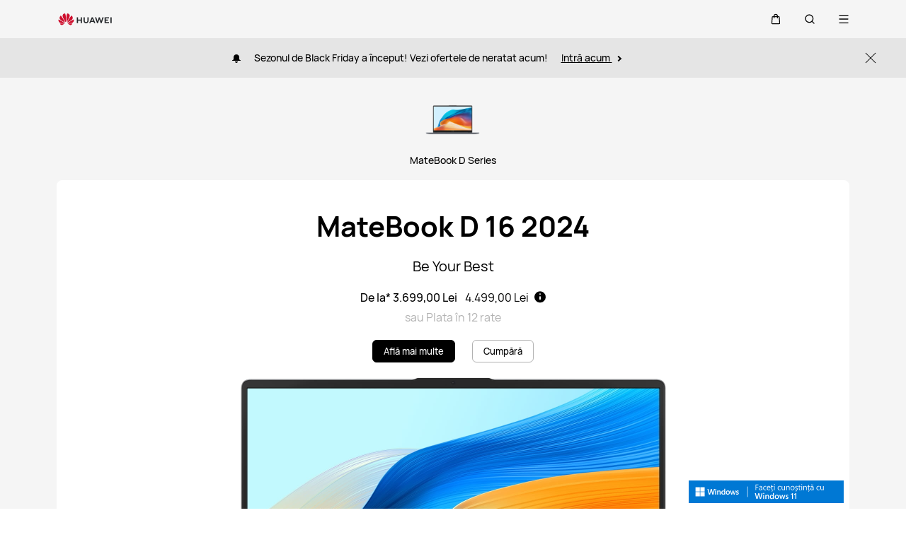

--- FILE ---
content_type: text/html;charset=UTF-8
request_url: https://consumer.huawei.com/ro/laptops/
body_size: 35242
content:
<!DOCTYPE html>
<html xml:lang="ro-RO" lang="ro-RO" dir="" prefix="og:http://ogp.me/ns#">
<head>

<meta charset="utf-8" />
<meta http-equiv="X-UA-Compatible" content="IE=edge" />
<meta http-equiv="Content-Type" content="text/html; charset=utf-8"/>
<meta http-equiv="Access-Control-Allow-Origin" content="https://consumer-res.huaweistatic.com"/>
    <meta name="viewport" content="width=device-width, initial-scale=1.0"/>

    <meta name="description" content="Descoperă cele mai recente tehnologii cu laptopurile HUAWEI. Explorează seriile HUAWEI MateBook X, HUAWEI MateBook. HUAWEI MateBook D. Comandă online."/>
<meta name="keywords" content="laptop, huawei laptop, laptop huawei, laptop matebook, huawei matebook, matebook huawei, matebook, huawei notebook, notebook huawei, huawei pc, pc huawei, computer huawei, mate book, huawei matebook x, huawei matebook, huawei matebook d"/>
<meta name="GENERATOR" content=" 8.00.7601.19003"/>
<meta name="robots" content="index,follow" />


            <meta name="title" content="Laptopuri HUAWEI - HUAWEI România"/>
    <title>Laptopuri HUAWEI - HUAWEI România</title>




    <link rel="canonical" href="https://consumer.huawei.com/ro/laptops/"/>

        <link rel="preload" href="/dam/content/dam/huawei-cbg-site/common/mkt/plp-x/laptops-v5/kv/matebook-d-16-2024-grey-mob.jpg" as="image"
              type="image/jpeg"
              media="(max-width: 767.98px)"
              />
        <link rel="preload" href="/dam/content/dam/huawei-cbg-site/common/mkt/plp-x/laptops-v5/kv/matebook-d-16-2024-grey-pc.jpg" as="image"
              type="image/jpeg"
              media=""
              />


        <script type="application/ld+json">{"@context":"http://schema.org","@id":"https://consumer.huawei.com/ro//#organization","@type":"Organization","name":"HUAWEI","url":"https://consumer.huawei.com/ro//","logo":"https://consumer-res.huawei.com/etc/designs/huawei-cbg-site/clientlib-campaign-v4/common-v4/images/logo.png","subOrganization":[{"@id":"https://consumer.huawei.com/ro//support/#organization","@type":"Organization","name":"HUAWEI Support","url":"https://consumer.huawei.com/ro//support/"},{"@id":"https://consumer.huawei.com/ro//#organization","@type":"Organization","name":"HUAWEI Shop","url":"https://consumer.huawei.com/ro//"}],"contactPoint":{"@type":"ContactPoint","contactType":"support","areaServed":"RO","availableLanguage":["RO","ro"]},"sameAs":["https://en.wikipedia.org/wiki/Huawei","https://www.facebook.com/HuaweiRomania","https://twitter.com/Huawei","https://www.youtube.com/channel/UC80mn6R9TAAFCgWC348_88Q","https://www.instagram.com/huaweimobilero"]}</script>


    <script type="application/ld+json">
            {"@context":"http://schema.org","@type":"ItemList","url":"https://consumer.huawei.com/ro/laptops//","name":"Laptops","description":null,"itemListElement":[]}
    </script>


<script type="text/javascript">window.pageLoadStart = new Date().getTime();</script>
<link rel="shortcut icon" href="/dam/content/dam/huawei-cbg-site/common/huawei-logo.png" type="image/png" />
<link rel="icon" href="/dam/content/dam/huawei-cbg-site/common/huawei-logo.png" type="image/png" />
<link rel="bookmark" href="/dam/content/dam/huawei-cbg-site/common/huawei-logo.png" type="image/png" />

<link rel="stylesheet" type="text/css" href="/content/.resources/.rc/huawei-cbg-site-lm-basic/webresources/mkt/etc/designs/huawei-cbg-site/clientlib-campaign-v4/public-v4/css/public-v4-785a582e9fd4d4068ad95d44ca504c717716f74133b8112c7d427818886188c3.min.css"/>

<link rel="stylesheet" type="text/css" href="/content/.resources/.rc/huawei-cbg-site-lm-basic/webresources/mkt/etc/designs/huawei-cbg-site/clientlib-public-userLogin/css/token-expire-dialog-2dbb8bed7f1d5ae35d05af086a350f6d2d4da4e1f75e11978445b88c249be6aa.min.css"/><link rel="stylesheet" type="text/css" href="/content/.resources/huawei-cbg-site-lm-basic/webresources/opensource/swiper/swiper.min.css">
<link rel="stylesheet" type="text/css" href="/content/.resources/.rc/huawei-cbg-site-lm-basic/webresources/mkt/etc/designs/huawei-cbg-site/clientlib-campaign-v4/common-v4-nav-v2/css/common-v4-nav-v2-d1c3d3ae9263f450ff7cd21af4913b2571dcaaeba004e026823dab880c6b1109.min.css"/>
<link rel="stylesheet" type="text/css" href="/content/.resources/.rc/huawei-cbg-site-lm-basic/webresources/mkt/etc/designs/huawei-cbg-site/clientlib-mkt/v5/common/common-header-v5/css/common-header-v5-4913e7544965842d9a38b0617eaf6fb4a23a585075d6cf81cf0ccca0a1f21223.min.css"/>
<link rel="stylesheet" type="text/css" href="/content/.resources/.rc/huawei-cbg-site-lm-basic/webresources/mkt/etc/designs/huawei-cbg-site/clientlib-offer/clientlib-layout/css/clientlib-layout-39b803562fa75969363259899211da2a185a7f8d148ffd394b951f67534c264e.min.css"/>



<script type="text/javascript">

    function getEncCookie(name){
        var arr,reg=new RegExp("(^| )"+name+"=([^;]*)(;|$)");
        if(arr=document.cookie.match(reg))
            return unescape(arr[2]);
        else
            return null;
    }
    // data layer javascript
    window.digitalData={"page":{"pageInfo":{"pageName":"cbg:ro:laptops","countryCode":"RO","siteCode":"ro","siteCode2":"ro","siteName":"Romania (RO)","appNum":"A44091338","language":"ro_ro","site":"cbg","uri":"/ro/laptops/","siteCodeForAPI":"ro","isProductDetailPage":false,"isProductMiniSitePage":false,"knowledgeHost":"//consumer-tkb.huawei.com","gaiaPath":"","checkDomain":false,"excludeDomainList":"","publishedHost":"https://consumer.huawei.com","siteCurrency":"Lei","baiduMapKeyV3":null,"ccpcApiKey":"DE","serviceGatewayPath":"https://sgw-de.c.huawei.com/forward","staticResHost":"https://"},"category":{"pageType":"product-listing","primaryCategory":"laptops","subCategory1":null,"subCategory2":null,"subCategory3":null},"pageType":{"type":""}},"event":[]}

    window.encUser = getEncCookie("data_layer_enc");

    // is the site Arabic site
    window.isArabicSite = false;

    // map type
    window.customMapType = "gaia";
</script>
<script type="text/javascript" src="/.resources/huawei-cbg-site-lm-basic/webresources/opensource/jquery/jquery.min.js"></script>


<script type="text/javascript">
    var service_sessionuuid_support = "base/basecommonService/sessionuuid";

    var SITE_CODE = window.digitalData.page.pageInfo.siteCodeForAPI || window.digitalData.page.pageInfo.siteCode;
    var APP_NUM = window.digitalData.page.pageInfo.appNum;
    var site_language = window.digitalData.page.pageInfo.language;
    var countryCode = window.digitalData.page.pageInfo.countryCode;
    var allowHA = false;
    window.isEcommercePage = false;
</script>

    <input id="ha-report-url" type="hidden" value="https://metrics-dre.dt.dbankcloud.cn:443/webv2">

<script type="text/javascript">
(function () {
	window.isHealthWebView = function() {
		return window.JsInteraction && typeof window.JsInteraction.isFromHuaweiHealth === 'function' && window.JsInteraction.isFromHuaweiHealth();
	}

	// 页面头尾隐藏样式
	const appWebViewStyle = `
		.huawei-v4 #header-v4,
		.huawei-v4 #second-navigation-v4,
		.huawei-v4 #robotIcon,
		.huawei-v4 #cookie-information-template-wrapper,
		.huawei-v4 .huawei-convergent-cookie,
		.huawei-v4 .optanon-alert-box-wrapper,
		.huawei-v4 .nps-survey,
		.huawei-v4 .hwv3-animate-box,
		.huawei-v4 .huawei-bootom-cookie,
		.huawei-v4 #header-placeholder,
		.huawei-v4.nav-hidden .huawei-ie-tips {
			display: none !important;
		}`;

	function addCssByStyle(cssString) {
		const style = document.createElement("style");
		style.setAttribute("type", "text/css");

		const cssText = document.createTextNode(cssString);
		style.appendChild(cssText);

		const heads = document.getElementsByTagName("head");
		if (heads.length) {
			heads[0].appendChild(style);
		} else {
			document.documentElement.appendChild(style);
		}
	}


    /**
     * 判断当前页面是否为服务页面及智慧生活(window.hilink) 或者 MHW-APP(integrationJsInterface)嵌入
     *
     * @returns {*|boolean}
     */
    function isSupportPageInAppView() {
        return window.digitalData && window.digitalData.page.category.pageType == 'support'
            && (window.hilink || window.hicareJsInterface || window.integrationJsInterface || window.integrationJsInterfaceWebview);
    }

	function isEcommerceSite() {
		const siteCode = window.digitalData ? window.digitalData.page.pageInfo.siteCode2 : '';
		const ecommerceSiteCodeList = ['uk', 'fr', 'de', 'es', 'it', 'nl','ro', 'pt', 'pl', 'cz', 'tr', 'my', 'sa', 'ae', 'th', 'jp', 'pe', 'mx', 'cl', 'co', 'za', 'ru', 'ph'];
		return ecommerceSiteCodeList.indexOf(siteCode) > -1;
	}

    // 在运动健康中，隐藏页面头部露出尾部（尾部隐藏contact us）
    if ((isHealthWebView() && isEcommerceSite())) {
        let webViewStyle = `.huawei-v4 .v4.n09-footer .contact__block.footerv4-payment-types .footerv4-payment-cnt {
        						border-bottom: 0px!important;
							}
							.huawei-v4 .v4.n09-footer .contact__block:not(.footerv4-payment-types),
							.huawei-v4 .v4.n09-footer .language-switcher{
								display:none!important;
							}`
        addCssByStyle(appWebViewStyle + webViewStyle);
    }
    // 智慧生活服务页面webView中，隐藏页面头尾
    if (isSupportPageInAppView()) {
        let webViewStyle = `.huawei-v4 .v4.n09-footer .container div:not(.policy-text) {
								display: none !important;
							}`
        addCssByStyle(appWebViewStyle + webViewStyle);
    }
})();
</script>

<script type="text/javascript">
    window.dataLayer = window.dataLayer || [];

    function getChapter1() {
        var pageType = window.digitalData.page.category.pageType;
        pageType = pageType.split("_")[0];
        var chapter1 = "";
        switch (pageType) {
            case "homepage":
                chapter1 = "Home";
                break;
            case "support":
                chapter1 = "support";
                break;
            case "product-detail":
                chapter1 = "Mkt products";
                break;
            case "product-listing":
                chapter1 = "Mkt products";
                break;
            default:
                chapter1 = window.digitalData.page.category.primaryCategory;
        }
        return chapter1;
    }

    function getChapter2() {
        var pageType = window.digitalData.page.category.pageType;
        pageType = pageType.split("_")[0];
        var chapter2 = window.digitalData.page.category.subCategory1;
        if (pageType == "product-detail" || pageType == "product-listing") {
            chapter2 = window.digitalData.page.category.primaryCategory;
        }
        return chapter2;
    }

    function getChapter3() {
        var chapter3 = window.digitalData.page.category.subCategory2;
        var pageType = window.digitalData.page.category.pageType;
        pageType = pageType.split("_")[0];
        if (pageType == "product-detail") {
            chapter3 = window.digitalData.page.category.subCategory1;
        }
        return chapter3;
    }

    function getPageName() {
        var pageName = "";
        var pathArr = location.pathname.split("/");
        for (var index = pathArr.length - 1; index > 0; index--) {
            if (pathArr[index] != "") {
                pageName = pathArr[index];
                if (pageName.indexOf(".html") != -1) {
                    pageName = pageName.split(".")[0];
                }
                break;
            }
        }
        return pageName;
    }

    /* *
     *  判断是否APP内嵌，设置siteId
     * */
    function getMktDmpaSiteId() {
        var dmpa_siteId = "";
        if (window.integrationJsInterface || window.integrationJsInterfaceWebview) {
            dmpa_siteId = "HuaweiStore-app";
        } else {
            dmpa_siteId = $(window).width() < 1199.98 ? "HuaweiStore-wap" : "HuaweiStore-web";
        }
        return dmpa_siteId;
    }

    var DMPA_SCRIPT_BASEURL =  "";
    var dmpa_init_mkt_dmpa_params = {
        "siteId": getMktDmpaSiteId(),
        "IP": null,
        "userId": null,
        "sessionId": null,
        "country": digitalData.page.pageInfo ? digitalData.page.pageInfo.siteCode2 : "",
        "siteLanguage": digitalData.page.pageInfo.language ? digitalData.page.pageInfo.language.replace("_", "-") : "",
        "siteName": digitalData.page.pageInfo ? digitalData.page.pageInfo.siteCode2 : ""
    }

    /* *
     *
     *  设置dmpa5公共参数
     *
     * */
    function initMktDmpa5() {
        if (typeof dmpa5 === 'undefined' || document.readyState !== 'complete') {
            return;
        }
        //查询用户ID
        try {
            //获取uum的API
            var uumApi = mktConfig.uumApi;
            if (uumApi != null && uumApi != "") {
                var uumHost = uumApi.substring(0, uumApi.search("/users"));
                //tokenApi
                var tokenApiUrl = uumHost + "/gateway/csrfToken?_=" + Date.now();


                //若用户已经登录，则调用UUM接口查询用户信息
                $.ajax({
                    type: "GET",
                    url: uumApi + "/v1/login/info",
                    dataType: "json",
                    xhrFields: {withCredentials: true}
                }).always(function (result) {
                    if (result && result.resultCode == 0) {
                        dmpa_init_mkt_dmpa_params.userId = result.data.userId;
                    }

                    //设置sessionId
                    $.ajax({
                        type: "get",
                        url: tokenApiUrl,
                        xhrFields: {
                            withCredentials: true
                        },
                        crossDomain: true
                    }).always(function (result) {
                        if (result && result.resultCode == 0) {
                            dmpa_init_mkt_dmpa_params.sessionId = result.data;
                        }
                        setMktDmpaParams(dmpa_init_mkt_dmpa_params);
                    });

                })

            } else {
                dmpa_init_mkt_dmpa_params.userId = '';
                //会话中心未配置
                setMktDmpaParams(dmpa_init_mkt_dmpa_params);
            }
        } catch (e) {

        }

    }

    function setMktDmpaParams(dmpaParams) {
        if (typeof dmpa5 === 'undefined') {
            return;
        }
        dmpa5('set', dmpaParams); //公共参数初始化
        dmpa5('setTrackerUrl', DMPA_SCRIPT_BASEURL + "/");
        dmpa5('setAutoSendPV', false);//禁止自动发送 pv
        dmpa5('setDMPAVersion', 5); // 设置DMPA版本
        dmpa5('setAutoSendPP', false);//禁止自动发送 pp
        dmpa5('setAutoLinkTracking', false);//禁止自动发送 link
        //设置dmpa参数后发送一次pv
        trackMktDmpaPV();
    }

    /**
     * 设置dmpa的访客userId
     */
    function buildMktDmpaUserId() {
        var userId = 'xxxxxxxx-xxxx-4xxx-yxxx-xxxxxxxx'.replace(/[xy]/g, function (c) {
            var r = Math.random() * 16 | 0, v = c == 'x' ? r : (r & 0x3 | 0x8);
            return v.toString(16);
        });
        if (typeof $.cookie === 'function') {
            var site_name = window.site || window.siteCode || '';
        }
        return userId;
    }

    /**
     * 发送dmpa的pv，适用于mkt/服务/活动
     *
     */
    function trackMktDmpaPV() {

        // 判断是否为 App Webview
        var isAppWebview = window.integrationJsInterface || window.integrationJsInterfaceWebview;

        var referrerUrl = '';
        if (document.referrer.length > 0) {
            referrerUrl = document.referrer;
        }
        try {
            if (referrerUrl.length == 0 && opener.location.href.length > 0) {
                referrerUrl = opener.location.href;
            }
        } catch (e) {}

        var pvData = {
            "title": $("title").text() || null,
            "location": location.origin + location.pathname || null,
            "uri": digitalData.page.pageInfo.uri || null,
            "referrerUrl": referrerUrl || null,
            "trackSource": null,
            "trackMedium": null,
            "trackCampaign": null,
            "trackContent": null,
            "trackTerm": null,
            "pageLoadDelay": null,
            "pageHierarchy": null,
            "subModuleName": getMktDmpaSubModuleName()
        }

        // PDP页增加跟踪需要的额外参数
        if (digitalData.page.pageInfo.isProductDetailPage &&
            digitalData.product && digitalData.product.productInfo) {

            pvData["additionalProperty"] = JSON.stringify({
                "product_name": digitalData.product.productInfo.marketingName,
                "page_view": "PDP"
            });
        }

        if (!isAppWebview) {
            dmpa5("trackPageView", pvData);
        }
    }

    /**
     * 获取子模块名称
     */
    function getMktDmpaSubModuleName() {
        var url = location.href;
        var moduleName = "";
        if (url.indexOf("/support/") != -1) {
            moduleName = "Support";
        } else if (url.indexOf("/community/") != -1) {
            moduleName = "Community";
        } else if (url.indexOf("/promo/") != -1 || url.indexOf("/offer/") != -1) {
            //活动以及促销组件
            moduleName = "Activity";
        } else if (url.indexOf("/shop/") != -1 || url.indexOf("/buy/") != -1) {
            moduleName = "eCommerce";
        } else {
            moduleName = "Marketing";
        }
        return moduleName;
    }
</script>

    <script>
        var siteCode = window.digitalData ? window.digitalData.page.pageInfo.siteCode2 : '';
        var pageCategory = window.digitalData ? window.digitalData.page.category.pageType : '';
        var countryCode = window.digitalData ? window.digitalData.page.pageInfo.countryCode : '';
        var language = window.digitalData ? window.digitalData.page.pageInfo.language : '';
        var siteName = window.digitalData ? window.digitalData.page.pageInfo.siteName : '';
        var pageProductInfo = window.digitalData.product ? window.digitalData.product.productInfo : '';

        function dateFormat(fmt) {
            var d = new Date();
            var local = d.getTime();
            var offset = d.getTimezoneOffset() * 60000;
            var localUtc = new Date().getTimezoneOffset() / 60;
            var utcTime;
            if (localUtc > 0) {
                utcTime = local - offset;
            } else {
                utcTime = local + offset;
            }
            var CNTime = utcTime + 3600000 * 8;
            var nd = new Date(CNTime);
            var o = {
                "M+": nd.getMonth() + 1,
                "d+": nd.getDate(),
                "H+": nd.getHours(),
                "m+": nd.getMinutes(),
                "s+": nd.getSeconds(),
                "q+": Math.floor((nd.getMonth() + 3) / 3),
                "S": nd.getMilliseconds()
            };
            if (/(y+)/.test(fmt)) fmt = fmt.replace(RegExp.$1, (nd.getFullYear() + "").substr(4 - RegExp.$1.length));
            for (var k in o)
                if (new RegExp("(" + k + ")").test(fmt)) fmt = fmt.replace(RegExp.$1, (RegExp.$1.length == 1) ? (o[k]) : (("00" + o[k]).substr(("" + o[k]).length)));
            return fmt;
        }

        // hitTimeStamp : YYYYMMDD_hh:mm:ss 时区是(GMT+08:00) China Time，就是GA全球视图的时区
        window.dataLayer.push({
            userId: "",
            sessionId: "",
            firstSourceMedium: "",
            lastSourceMedium: "",
            accountStatus: "",
            loginStatus: "",
            hitTimeStamp: dateFormat("yyyy-MM-dd_HH:mm:ss"),
            pageCategory: pageCategory,
            siteCountryCode: countryCode,
            siteLanguage: language,
            siteCountryName: siteName,
            "productMktName": pageProductInfo && pageProductInfo.marketingName || '',
            "productCategory": pageProductInfo && pageProductInfo.category || '',
            "userCategory": ""
        });

        if (pageCategory == 'search') {
            var reg = new RegExp("(^|&)keyword=([^&]*)(&|$)");
            var val = window.location.search.substr(1).match(reg);
            if (val != null && val[2]) {
                var searchKeyword = decodeURIComponent(val[2])
                window.dataLayer.push({
                    cat55: "product",
                    kw55: searchKeyword,
                    siteSearchResults: ""
                });
            };

        }
    </script>

<script type="text/javascript">
    /**
     * 获取url中的参数
     */
    function getUrlParam(name) {
        var reg = new RegExp("(^|&)" + name + "=([^&]*)(&|$)"); //构造一个含有目标参数的正则表达式对象
        var r = window.location.search.substr(1).match(reg); //匹配目标参数
        if (r != null) {
            return decodeURIComponent(r[2]);
        }
        return null; //返回参数值
    }
</script>


    <script type="text/javascript" charset="UTF-8">
        //  var storeAppId = getUrlParam("appId");
        //存在window.integrationJsInterface说明为app webview嵌入模式
        if (window.integrationJsInterface || window.integrationJsInterfaceWebview) {
            var appmaxTime = 5000;
            var isAppStore = setInterval(function () {
                try {
                    if ($(".optanon-alert-box-wrapper").length > 0 || $("#onetrust-consent-sdk").length > 0) {
                        $(".optanon-alert-box-wrapper,#onetrust-consent-sdk").remove();
                        clearInterval(isAppStore);
                    }
                } catch (e) {

                }
                if (appmaxTime-- < 1) {
                    clearInterval(isAppStore);
                }

            }, 20);
        }
    </script>

            <script type="text/plain" class="analysis-cookie optanon-category-2">
                (function(w,d,s,l,i){
                    w[l]=w[l]||[];
                    w[l].push({'gtm.start':new Date().getTime(),event:'gtm.js'});
                    var f=d.getElementsByTagName(s)[0],
                    j=d.createElement(s),
                    dl=l!='dataLayer'?'&l='+l:'';
                    j.async=true;j.src='https://www.googletagmanager.com/gtm.js?id='+i+dl;f.parentNode.insertBefore(j,f);
                })(window,document,'script','dataLayer','GTM-MBP7H56');

            </script>


    <script id="CookieConsent" src="https://policy.app.cookieinformation.com/uc.js" data-culture="RO" cs-id="48925" data-gcm-version="2.0" type="text/javascript"></script>
    <script type="text/javascript">
        // 添加监听cookie配置变更的事件
        window.addEventListener('CookieInformationConsentGiven',
            function () {
                var enableStatCookie = window.CookieInformation.getConsentGivenFor('cookie_cat_statistic');
                if (enableStatCookie) {
                    activeCookieScripts('optanon-category-2');
                }
            }, false);

        function activeCookieScripts(cookieClassName) {
            if(!thirdPartyEmbedded()){
                const selectorName = '.' + cookieClassName;
                $(selectorName).each(function() {
                    activeScriptNode($(this)[0]);
                })
            }
        }
        /* 判断当前页面请求是来自 Pmall 或 ISRP */
        function thirdPartyEmbedded(){
            let thirdPartyPathName;
            if (parent !== window) {
                try {
                    thirdPartyPathName = top.location.href;
                }catch (e) {
                    thirdPartyPathName = window.location.href;
                }
            }else{
                thirdPartyPathName = window.location.href;
            }

            return thirdPartyPathName.indexOf("integrateMode\=iframe") !== -1;
        }

        function activeScriptNode(scriptNode){
            if(!scriptNode){
                return;
            }

            if(scriptNode.getAttribute("type") === "text/plain"){
                const isDocNotComplete = document.readyState !== 'complete';

                if(isDocNotComplete && !scriptNode.classList.contains('optanon-category-2')){
                    window.dataLayer = window.dataLayer || [];
                    window.addEventListener('load', () => {
                        setTimeout(() => {
                            _activeScriptNode(scriptNode);
                        })
                    });
                }else{
                    _activeScriptNode(scriptNode);
                }
            }
        }

        function _activeScriptNode(_scriptNode){
            let cloneScriptNode = _scriptNode.cloneNode(true);
            cloneScriptNode.setAttribute("type", "text/javascript");
            _scriptNode.parentNode.replaceChild(cloneScriptNode, _scriptNode);
        }
    </script>

    <script type="text/javascript">
        var enableExternalLinkPopup = true;
        var externalLinkWhitelist = JSON.parse("[\"huawei.com\",\"huawei.cn\",\"h5hosting-drcn.dbankcdn.cn\",\"vmall.com\",\"dpd.pt\",\"cn.biosenseclinic.com\",\"contentcenter-drcn.dbankcdn.com\",\"css-complain-drcn.platform.dbankcloud.cn\",\"fancourier.ro\"]");
    </script>

<script type="text/javascript">
    let mktWebResourceBaseDir = {};
    let adminWebResourceBaseDir = {};
    let appsWebResourceBaseDir = {};
    let opensourceResourceBaseDir = {};
    let forumWebResourceBaseDir = {};
    mktWebResourceBaseDir["designPath"] = "/.resources/huawei-cbg-site-lm-basic/webresources/mkt";
    adminWebResourceBaseDir["designsPath"] = "/.resources/huawei-cbg-site-lm-basic/webresources/admin";
    appsWebResourceBaseDir["designsPath"] = "/.resources/huawei-cbg-site-lm-basic/webresources";
    opensourceResourceBaseDir["designsPath"] = "/.resources/huawei-cbg-site-lm-basic/webresources/opensource";
    forumWebResourceBaseDir["designPath"] = "/.resources/huawei-cbg-site-lm-community/webresources/community";
</script>

<script>
    let Granite = {
        public:false
    };
        Granite.public = true;
</script>


<script type="text/javascript">
    var enableNewCookieCfg = Boolean(true);
    var cookieModeSetting = "cookieInformation";
    var ctlAnalysisCookie = Boolean(false);
    var ctlAdvertiseCookie = Boolean(false);
    var enableDefaultCookieAccept = Boolean(false);
    var pushForConsentTime = "";
    var pushForConsentTimeNewMode = "";

	isECommerceSite = window.isECommerceSite || 'None';
	var isEcommerceSiteFlag = Boolean(true);
    // 分享于My Huawei App中打开 开关
    var enableShareFeature = Boolean(true);
    // My Huawei App 下载页面地址配置项
    var appDownloadLink = "";
    // 是否启用 App 侧 FA 数据推送
    var enableAppFa = Boolean(false);
</script>

<script type="text/javascript">
    var supportv2 = {};
    supportv2["apiBaseUrl"] = "https:\/\/ccpce\-de.consumer.huawei.com\/ccpcmd\/services\/dispatch\/secured\/CCPC\/EN";
    supportv2["captchaUrl"] = "contentcenter\-dre.dbankcdn.com\/pub_1\/cscaptcha_captcha_900_9\/b\/v3\/netease";
    supportv2["captchaServiceDomain"] = "csc\-adapter\-dre.security.dbankcloud.com";
    supportv2["toCApiUrl"] = "https:\/\/itrinity\-de.c.huawei.com";
    supportv2["supportApiUrl"] =  "https:\/\/consumer.huawei.com\/support";
    supportv2["cmktApiUrl"] =  "https:\/\/consumer\-api\-de.huawei.com\/cuepf";
    supportv2["casUrl"] = "https:\/\/id7.cloud.huawei.com\/CAS";
    supportv2["logisticcode"] = "";
    supportv2["designsPath"] = "/.resources/huawei-cbg-site-lm-basic/webresources/support";
    supportv2["myDeviceI18nValue"] = "Dispozitivul meu";
    supportv2["productCategoryMapping"] = "[]";
    supportv2["gaEntrance"] = ""
    supportv2["gaModule"] = ""
    supportv2["entranceLv2ForGa"] = ""
    supportv2["productCategory1"] = ""
    supportv2["productCategory2"] = ""
    supportv2["productCategory3"] = ""
    supportv2["productCategory4"] = ""
    supportv2["ccpcSgwAppId"] = "96E6614BD648F3582A2D6D657C5CC768"
    supportv2["ccpcMyHuaweiApiId"] = "EDCF82D77A5AB59706CD5F2163F67427"
    supportv2["uumSgwAppId"] = "EDCF82D77A5AB59706CD5F2163F67427"
    supportv2["enableCsrfVerify"] = "true" == 'true';
    supportv2["weComSdk"] = "https://wwcdn.weixin.qq.com/node/open/js/wecom-jssdk-2.0.2.js";
    supportv2["weComCorpId"] = "ww1c80e3515f0cf2c3";
    supportv2["weComAgentId"] = "1000246";
</script>

<script type="text/javascript">
    var loginApiUrl={};
    loginApiUrl["cmscApiUrl"] = "";
    loginApiUrl["huaweitimeApiUrl"] = "";

    var mktConfig={};
    mktConfig["websiteFunctionApi"] = "";
    mktConfig["uumApi"] = "";
    mktConfig["sgwApi"] = (window.digitalData && window.digitalData.page.pageInfo.serviceGatewayPath) ? window.digitalData.page.pageInfo.serviceGatewayPath : "";
</script>


<input type="hidden" id="month_txt" value="month txt" />
<input type="hidden" id="thumbnailImagePath" data-ccpc-api="//h5hosting-drcn.dbankcdn.cn/cch5/HiCare/myHuawei-shareSdk/shareSdk.js" value="https://consumer.huawei.com/dam/content/dam/huawei-cbg-site/common/mkt/plp-x/laptops-v5/kv/matebook-d-16-2024-wxshare-grey.jpg" />


<input type="hidden" id="underageTips" value="" btnText="" />
<input type="hidden" id="userAccountLock" data-title=""
       data-desc="" data-btn=""/>

<script src="/content/.resources/.rc/huawei-cbg-site-lm-basic/webresources/mkt/etc/designs/huawei-cbg-site/clientlib-campaign-v4/public-v4/js/public-v4-23936ac329bfcb99ebc2d109371158b8149d6530703d62e599ce9b0bd46c6a1f.min.js"></script>

<script src="/content/.resources/.rc/huawei-cbg-site-lm-basic/webresources/opensource/opensource-9e10ca53bb7ca125d33ba21ac7f2a36216238f68fdbdb1cb37e55a70cb6d2c95.min.js"></script>

<script src="/content/.resources/.rc/huawei-cbg-site-lm-basic/webresources/opensource/jquery-cookie/jquery-cookie-1ab6f525c8f4535315935cec0fcfe9648cce219ee453a210cc2265e085d90d6e.min.js"></script>

<script src="/content/.resources/.rc/huawei-cbg-site-lm-basic/webresources/mkt/etc/designs/huawei-cbg-site/clientlib-public-userLogin/js/clientlib-public-userLogin-ded15d2ae2e733f1950b6457e142a3eed4dce629aaf88cdb3725a625c3a1858b.min.js"></script><script src="/content/.resources/.rc/huawei-cbg-site-lm-basic/webresources/mkt/etc/designs/huawei-cbg-site/clientlib-public-HiAnalyticsJSSDK/js/HiAnalyticsJSSDK-385208aa2eb51df4f8b9a915d6f5d96988dc84bf4048a6297e2ede09df661fd0.min.js"></script>
<script src="/content/.resources/.rc/huawei-cbg-site-lm-basic/webresources/mkt/etc/designs/huawei-cbg-site/clientlib-public-dmpa/js/clientlib-public-dmpa-4f30fcf27d686b940e909467b75e97448e96201ca8fe47bf98d8d68ef0226c7f.min.js"></script>

<script src="/content/.resources/.rc/huawei-cbg-site-lm-basic/webresources/opensource/xss/xss-f19493a3a086a6fc5471a63dfbfe533e70e2ff8bed850924fa80702b298d26a0.min.js"></script>
<link rel="stylesheet" type="text/css" href="/content/.resources/.rc/huawei-cbg-site-lm-basic/webresources/mkt/etc/designs/huawei-cbg-site/clientlib-offer/component-bar/css/phoenixHotAreaIcon-35e7b9b628c2d5cf8d8816b8a00aae8b2d79e8eb8d30a6083aba4a0dccbd8c01.min.css"/><script src="/content/.resources/.rc/huawei-cbg-site-lm-basic/webresources/opensource/swiper/swiper-32c2766603bda05d772cc7ade08ba6db93f900a5c6df4f95ff286a32ba2b73d9.min.js"></script><style>
    a[href="javascript:return false;"] {
        cursor: initial !important;
    }
</style>

<!--/* 解决ios safari浏览器将纯数字税号转化为telephone链接 */-->
<meta name="format-detection" content="telephone=no"/>

<input id="is-edit-mode" type="hidden" value="false">
<!-- To distinguish with AEM instance -->
<input id="is-magnolia-instance" type="hidden" value="true">


    <!--/* 电商全局配置 */-->
    <script type="text/javascript">
      // 站点
      var siteCode = window.digitalData ? window.digitalData.page.pageInfo.siteCode2 : '';
      var ec_siteCode = window.digitalData ? window.digitalData.page.pageInfo.siteCode2 : '';
      var ecommerceSiteType = "Self\-eCommerce";
      var isECommerceSite = ecommerceSiteType ? ecommerceSiteType : "None";
      var apiHost = "https:\/\/itrinity\-de.c.huawei.com\/eCommerce\/";
      var loginApiHost = "https:\/\/itrinity\-de.c.huawei.com\/users\/";
      var upPersonalCenterLink = "https:\/\/id7.cloud.huawei.com\/CAS\/portal\/userRegister\/regbyphone.html?loginChannel=27000000\x26reqClientType=27\x26lang=ro\-ro\x26service=https:\/\/itrinity\-de.c.huawei.com\/users\/v1\/login\/casLogin?callback=https:\/\/consumer.huawei.com\/\x26loginUrl=\/CAS\/mobile\/standard\/register\/wapRegister.html";
      var loginLink = "\/content\/huawei\-cbg\-site\/ro\/shop\/sign\-in";
      var servingGatewayHost = "https:\/\/sgw\-de.c.huawei.com";

      // 价格货币展示：货币代码
      var ecCurrencyCode = "RON";

      // 价格货币展示：货币符号位置处理
      var putCurrencyFront = "false" !== ''
        ? JSON.parse("false")
        : true;

      // 价格货币展示：from显示与否
      var showFrom = true;
      // 价格货币展示：from文本位置
      var putFromFront = true;
      // 价格货币展示：千位分隔符
      var thousandSeparator = ".";
      // 价格货币展示：小数点
      var decimalPoint = ",";
      // 价格货币展示：是否显示小数
      var showDecimal = true;
      var showIntegerDecimal = true;
      // 价格货币展示：是否空格隔开
      var showCurrencySpace = true;
      // 时区
      var ecTimezone = "+03";
      // vmall登出接口
      var vmallLogoutAPI = "";
      // vmall需登录图片，用来拉起登录
      var vmallLoginImgUrl = "";
      // RRP
      var enableRRP = true;
      var RRPText = "";
      if (enableRRP) {
        RRPText = "";
      }

      // 是否展示划线
      var enableScribes = false;

      // rrp提示文案
      var rrpTips = "Acesta este Preţul Recomandat de Producător";

      // 是否展示save符号和save金额
      var enableShowSave = false;

      // save符号
      var saveText = "\-";

      // trade in开关（目前只针对PLP页，其他由中台控制）
      var enableTradeIn = false;
      // 开启分期显示配置
      var enableInstallmentCfg = false;
      // 显示免息文本
      var enableInterestFree = false;
      // 免息文本
      var interestFreeText = "";
      // 分期左文本
      var insatallmentLeftText = "";
      // 分期右文本
      var insatallmentRightText = "";
      // 分期显示格式
      var installmentDispType = "numberAndAmount";
      // APP DMPA开关
      var enableAppDmpa = false;

      // 运动健康内强制登录开关
      var enableUnitedLoginForHealth = false;
    </script>

    <!--/* value from -> home page properties > ECOMMERCE CONFIG */-->
        <div hidden id="ecommerce-config-value">
            <!--/* 货币价格配置 */-->
            <input id="isRoundingNumbers" type="hidden" value="false">
            <!--/* 电商 - 所有页面链接 2019.07.31 */-->
            <div hidden id="ec-all-urls">
                <input id="ec-url-cartLink" type="hidden" value="/content/huawei-cbg-site/ro/shop/cart">
                <input id="ec-url-orderListLink" type="hidden" value="/content/huawei-cbg-site/ro/account?type=order">
                <input id="ec-url-accountLink" type="hidden" value="/content/huawei-cbg-site/ro/account">
                <input id="ec-url-goShopping" type="hidden" value="/content/huawei-cbg-site/ro/offer">
                <input id="ec-url-checkoutLink" type="hidden" value="/content/huawei-cbg-site/ro/shop/checkout">
                <input id="ec-url-addedLink" type="hidden" value="/content/huawei-cbg-site/ro/shop/cart/addcart">
                <input id="ec-url-productOptionPageLink" type="hidden" value="/content/huawei-cbg-site/ro/product/buy">
                <input id="ec-url-paymentLink" type="hidden" value="/content/huawei-cbg-site/ro/shop/checkout/payment">
                <input id="ec-url-addressListPageLink" type="hidden" value="/content/huawei-cbg-site/ro/account?type=address">
                <input id="ec-url-returnLink" type="hidden" value="/content/huawei-cbg-site/ro/shop/return">
                <input id="ec-url-orderDetailLink" type="hidden" value="/content/huawei-cbg-site/ro/shop/order/detail">
                <input id="ec-url-paymentResultLink" type="hidden" value="/content/huawei-cbg-site/ro/shop/checkout/payment/status">
                <input id="ec-url-returnFeedbackLink" type="hidden" value="/content/huawei-cbg-site/ro/shop/return/status">
                <input id="ec-url-viewOrderPageLink" type="hidden" value="/content/huawei-cbg-site/ro/shop/find-your-order">
                <input id="ec-url-loginLink" type="hidden" value="/content/huawei-cbg-site/ro/shop/sign-in">
                <input id="ec-url-returnDetail" type="hidden" value="/content/huawei-cbg-site/ro/shop/return/returndetail">
                <input id="ec-url-offerPageLink" type="hidden" value="/content/huawei-cbg-site/ro/offer">
                <input id="ec-url-reviewPageLink" type="hidden" value="/content/huawei-cbg-site/ro/shop/review">
                <input id="ec-url-cashierPageLink" type="hidden" value="">
                <input id="ec-url-couponProductPageLink" type="hidden" value="/content/huawei-cbg-site/ro/offer/coupon-product">
                <input id="ec-url-returnPolicyPageLink" type="hidden" value="/content/huawei-cbg-site/ro/shop/return-policy">
                <!-- 优惠券数据源开关配置  -->
                <input id="couponFromVmallConfig" type="hidden" value="false"/>
            </div>
        </div>
        <input class="osgi-apiConfig" type="hidden" value="{&quot;appInfo&quot;:[{&quot;name&quot;:&quot;hwistore&quot;,&quot;id&quot;:&quot;9CE75DB648ADD4E0C1556B805C80D2CA&quot;,&quot;gatewayType&quot;:&quot;sgw&quot;},{&quot;name&quot;:&quot;venus-search&quot;,&quot;id&quot;:&quot;EDCF82D77A5AB59706CD5F2163F67427&quot;,&quot;gatewayType&quot;:&quot;sgw&quot;},{&quot;name&quot;:&quot;huaweistore-ecommerce&quot;,&quot;id&quot;:&quot;com.huawei.cbgit.huaweistore.ecommerce&quot;,&quot;gatewayType&quot;:&quot;api-gateway&quot;}],&quot;gatewayHost&quot;:{&quot;sgw&quot;:&quot;https://sgw-de.c.huawei.com&quot;,&quot;itrinity&quot;:&quot;https://itrinity-de.c.huawei.com&quot;,&quot;api-gateway&quot;:&quot;https://apigw-sg.huawei.com/api&quot;}}"/>
<link rel="stylesheet" type="text/css" href="/content/.resources/.rc/huawei-cbg-site-lm-ecommerce/webresources/ec-submodule/etc/designs/huawei-cbg-site-ecommerce/frontend-library/css/frontend-library-0697711ad485bd4828ab8b48a28b0c8b631dbddd5d4d67c669b4e7e77b285b54.min.css"/><script src="/content/.resources/.rc/huawei-cbg-site-lm-ecommerce/webresources/ec-submodule/etc/designs/huawei-cbg-site-ecommerce/frontend-library/js/frontend-library-606c859f7d1329c0d96a7553035bb7999939943043b9828add722f37770d2be5.min.js"></script>
            <link rel="stylesheet" type="text/css" href="/.resources/huawei-cbg-site-lm-ecommerce/webresources/ec-submodule/etc/designs/huawei-cbg-site/clientlib-ecommerce-v4/clientlib-global/css/svg-v4.css"/>
<script src="/content/.resources/.rc/huawei-cbg-site-lm-ecommerce/webresources/ec-submodule/etc/designs/huawei-cbg-site/clientlib-ecommerce-common/js/clientlib-ecommerce-common-8cc50aa2101d1af2fdca12575e8b8b131b94e3954dbd4e110f11159286d338a2.min.js"></script>




<link rel="stylesheet" type="text/css" href="/content/.resources/.rc/huawei-cbg-site-lm-ecommerce/webresources/ec-submodule/apps/huawei-cbg-site/components/content/ecommerce-v4/mini-cart-component/clientlib/css/mini-cart-component-ecbb0fd2d2c903e064d67e297000940ea0330f3c24fea840f982afe1b2bc813b.min.css"/><script src="/content/.resources/.rc/huawei-cbg-site-lm-ecommerce/webresources/ec-submodule/apps/huawei-cbg-site/components/content/ecommerce-v4/mini-cart-component/clientlib/js/mini-cart-component-9bec04baa2ff2fc919dc610aa633ad2c2673ab8dba6b9142ba177ec8cbd21685.min.js"></script>
<link rel="stylesheet" type="text/css" href="/content/.resources/.rc/huawei-cbg-site-lm-ecommerce/webresources/ec-submodule/etc/designs/huawei-cbg-site/clientlib-ecommerce-v4/clientlib-ecommerce-v4-b29d009f547f39c377b4cb14b2cdb7a19223f6c481fbc2caf614890f374cd18e.min.css"/>
<script src="/content/.resources/.rc/huawei-cbg-site-lm-ecommerce/webresources/ec-submodule/etc/designs/huawei-cbg-site/clientlib-ecommerce-v4/clientlib-ecommerce-v4-3eaada8359a30ad655003ba03068779ce363337d66b969694fc55a3223f0483a.min.js"></script>


<input type="hidden" id="offer-page-type" value="default">
<input type="hidden" id="offer-home-page" value="">
<input type="hidden" id="aem-run-mode" value="">

<!--/* 只在电商页面加载 */-->

</head>
<body class="huawei-v4 huawei-ro     huawei-v4-ecommerce ">

<script type="text/plain" class="optanon-category-2 analysis-cookie default-load-cookie">
    $(function () {
        var curPageCategory = window.digitalData ? window.digitalData.page.category.pageType : "";
        var haAvailableMktPageTypes = ['homepage','product-listing','product-detail','product-detail_specs','search'];

        if (window.isECommerceSite !== "None"
            && haAvailableMktPageTypes.includes(curPageCategory) && window.ecCom) {
            // HA自动埋码
            try {
                var haAutoTrackTimerMkt = null;
                if (window._hasdk) {
                    ecCom.HATrack.autoTrack();
                } else {
                    haAutoTrackTimerMkt = setInterval(function () {
                        if (window._hasdk) {
                            clearInterval(haAutoTrackTimerMkt);
                            ecCom.HATrack.autoTrack();
                        }
                    }, 100);
                }
            } catch (error) {
            }
        }
    });
</script>

        <style>
            .header-tag-title.seo{
                position:absolute;
                display: block;
                height: 0;
                width: 0;
                overflow: hidden;
                z-index: -1;
            }
        </style>
        <h1 class="header-tag-title seo">
            Laptops
        </h1>


            <script type="text/javascript" class="gtm-ga-ecommerce optanon-category-2">
              // 非管控区域 -GTM -ec
              var returnUrl = decodeURIComponent(window.location.search);// 判断是否为支付结果页
              var hasResult = returnUrl.indexOf('result');// 获取result参数开始位置， 并对获取的位置增加字符串”result“，7个字符
              // 是接口返回数据 有result对象返回时
              if (hasResult > -1) {
                var substringStart = parseInt(returnUrl.indexOf('result') + 7);// 支付结果页，重新查询购物车
                var paymentResult = JSON.parse(decodeURIComponent(returnUrl.substring(parseInt(returnUrl.indexOf('result') + 7))));// 解析返回URL内容
                // 支付成功且存在orderCode
                if (Number(paymentResult.resultCode) === 0 && paymentResult.data.orderCode && paymentResult.data.isPaySuccess) {
                  var gtm_orderCode = paymentResult.data.orderCode;
                  // 匿名化orderCode
                  var hide_orderCode = gtm_orderCode.slice(0, 4) + "****" + gtm_orderCode.slice(8, gtm_orderCode.length);
                  var gtm_totalFee = paymentResult.data.totalFee;
                  var gtm_productIdMap = paymentResult.data.productIdMap;
                  var gtm_siteCode = window.digitalData ? window.digitalData.page.pageInfo.siteCode2 : '';
                  var gtm_data = {
                    orderCode: gtm_orderCode,
                    siteCode: gtm_siteCode.toUpperCase(),
                  };
                  // 获取存储数据中的 产品信息 copy电商订单产品信息到sessionstorage中，防止电商产品信息被清除
                  var gtm_guest_infoobj = "";
                  if (localStorage.gtm_guest_infoobj) {
                    gtm_guest_infoobj = JSON.parse(localStorage.gtm_guest_infoobj);
                    sessionStorage.gtm_cps_infoobj = localStorage.gtm_guest_infoobj;
                  }
                  // 获取token
                  var gtm_com = apiHost.search('/eCommerce');
                  var gtm_host = apiHost.substring(0, gtm_com);
                  var getTokenUrl = gtm_host + '/gateway/csrfToken?_=' + Date.now();

                  $.ajax({
                    type: "get",
                    url: getTokenUrl,
                    xhrFields: {withCredentials: true},
                    crossDomain: true,
                    success: function (response) {
                      var gtm_tCsrfToken = response.data;// 接口gateway/csrfToken
                      // Token成功后查询一次订单
                      $.ajax({
                        url: apiHost + (apiHost.indexOf("eCommerce") != -1 ? "queryUserOrderDetail" : ecommerce_baseurl.queryUserOrderDetail),
                        type: "post",
                        cache: false,
                        data: JSON.stringify(gtm_data),
                        dataType: "json",
                        traditional: true, 	// 防止深度序列化
                        xhrFields: {withCredentials: true,},
                        headers: {"tCsrfToken": gtm_tCsrfToken,}, // 接口gateway/csrfToken/js
                        crossDomain: true,
                        contentType: "application/json",
                        success: function (response) {
                          if (Number(response.resultCode) === 0) {
                            var gtm_orderDetails = response.data.orderDetails;//订单详情
                            var gtm_orderDetailInfo = gtm_orderDetails.orderDetailInfo;//详情产品数据
                            var gtm_shipping = gtm_orderDetails.orderDeliveryAddress.isSelfPickup ? "pickup" : "home-delivery";// 物流方式

                            /***  GTM-GA埋码监控数据push  */
                            var pushDataMode = {
                              paymentOption: gtm_orderDetailInfo.paymentMethod,
                              currencyCode: ecCurrencyCode,
                              id: hide_orderCode,
                              affiliation: response.data.shop.name,
                              revenue: gtm_orderDetailInfo.cashPay,
                              tax: gtm_orderDetailInfo.taxAmount,
                              shipping: gtm_shipping,
                              coupon: gtm_orderDetailInfo.couponCode,
                              products: (gtm_orderDetailInfo.productList && gtm_orderDetailInfo.productList.length > 0) ? getGTMProducts(gtm_orderDetailInfo, true, gtm_productIdMap) : [],
                            }
                            payResultDataLayerPush(pushDataMode);

                            /*** 支付订单成功DMPA数据上报  */
                            if (enableDmpa && window.dmpa) {
                              var ecData = [{
                                orderId: response.data.orderDetails.orderDetailInfo.orderCode, // orderId:订单id
                                orderType: response.data.orderDetails.orderDetailInfo.orderType, // orderType:订单类型
                                paymentDate: response.data.orderDetails.orderDetailInfo.paymentTime, // paymentDate:成功支付时间
                                paymentStatus: response.data.orderDetails.orderDetailInfo.paymentStatus, // paymentStatus:支付状态
                                location: window.location.href, // location:当前页面链接
                              }];
                              window.dmpa('trackECommerce', 'paidSuccess', ecData);
                            }
                          } else {// 接口返回错误
                            if (gtm_guest_infoobj) {// localstorage里面有数据
                              // GTM埋码监控数据push
                              var pushDataMode = {
                                paymentOption: gtm_guest_infoobj.payMethod || "",
                                currencyCode: ecCurrencyCode || "",
                                id: hide_orderCode,
                                affiliation: gtm_guest_infoobj.affiliation || "",
                                revenue: gtm_totalFee,
                                tax: gtm_guest_infoobj.totalTaxAmount || "",
                                shipping: gtm_guest_infoobj.shippingType || "",
                                coupon: gtm_guest_infoobj.couponCode || "",
                                products: gtm_guest_infoobj.products || "",
                              }
                              payResultDataLayerPush(pushDataMode);
                            } else {// localstorage无数据
                              // GTM埋码监控数据push
                              var pushDataMode = {
                                currencyCode: ecCurrencyCode || "",
                                id: hide_orderCode,
                                revenue: gtm_totalFee,
                                products: getGTMProducts(null, false, gtm_productIdMap) || [],
                              }
                              payResultDataLayerPush(pushDataMode);

                              /*** 支付订单成功DMPA数据上报*/
                              if (enableDmpa && window.dmpa) {
                                var ecData = [{
                                  orderId: gtm_orderCode, // orderId:订单id
                                  orderType: "", // orderType:订单类型
                                  paymentDate: "", // paymentDate:成功支付时间
                                  paymentStatus: "", // paymentStatus:支付状态
                                  location: window.location.href, // location:当前页面链接
                                }];
                                window.dmpa('trackECommerce', 'paidSuccess', ecData);
                              }
                            }
                          }// success: resultCode!=0;

                          // 清空localstorage
                          localStorage.gtm_guest_infoobj = "";
                        }, // success
                        error: function () {
                          if (gtm_guest_infoobj) {// localstorage里面有数据
                            var pushDataMode = {
                              paymentOption: gtm_guest_infoobj.payMethod || "",
                              currencyCode: ecCurrencyCode || "",
                              id: hide_orderCode,
                              affiliation: gtm_guest_infoobj.affiliation || "",
                              revenue: gtm_totalFee,
                              tax: gtm_guest_infoobj.totalTaxAmount || "",
                              shipping: gtm_guest_infoobj.shippingType || "",
                              coupon: gtm_guest_infoobj.couponCode || "",
                              products: gtm_guest_infoobj.products || "",
                            }
                            payResultDataLayerPush(pushDataMode);
                          } else {// localstorage无数据
                            var pushDataMode = {
                              currencyCode: ecCurrencyCode || "",
                              id: hide_orderCode,
                              revenue: gtm_totalFee,
                              products: getGTMProducts(null, false, gtm_productIdMap) || [],
                            }
                            payResultDataLayerPush(pushDataMode);

                            /*** 支付订单成功DMPA数据上报*/
                            if (enableDmpa && window.dmpa) {
                              var ecData = [{
                                orderId: gtm_orderCode, // orderId:订单id
                                orderType: "", // orderType:订单类型
                                paymentDate: "", // paymentDate:成功支付时间
                                paymentStatus: "", // paymentStatus:支付状态
                                location: window.location.href, // location:当前页面链接
                              }];
                              window.dmpa('trackECommerce', 'paidSuccess', ecData);
                            }

                            // 清空localstorage
                            localStorage.gtm_guest_infoobj = "";
                          }
                        }
                      });// end ajax:queryUserOrderDetail
                    }
                  });// end ajax:csrfToken

                }// end 支付成功且存在orderCode
              }// end hasResult

              // 获取gtm-GA 上报的主产品数据
              var getGTMProducts = function (gtm_orderDetailInfo, type, gtm_productIdMap) {
                var gtm_allProducts = [];
                if (gtm_orderDetailInfo.productList.length > 0 && type) {// 有订单数据
                  $.each(gtm_orderDetailInfo.productList, function (m, _orderPrd) {
                    var gtm_mainPruducts = {// 主商品
                      'id': _orderPrd.productId ? _orderPrd.productId.toString() : "",
                      'name': _orderPrd.name || "",
                      'category': ecCom.getCategoryByPID(_orderPrd.productId) || "",
                      'price': _orderPrd.orderPrice || "",
                      'quantity': _orderPrd.quantity || "",
                      'brand': 'Huawei',
                      'variant': _orderPrd.name || "",
                      'coupon': gtm_orderDetailInfo.couponCode || "",
                      'bundle': 'mainSku',
                      'color': (_orderPrd.gbomAttrList && _orderPrd.gbomAttrList.length > 0) ? _orderPrd.gbomAttrList[0].attrValue : "",
                      'memory': "",
                      'processor': "",
                      'version': "",
                    }
                    var gtm_subPruductsArr = [];
                    // 附属商品:bundle
                    if (_orderPrd.subOrderProductInfos && _orderPrd.subOrderProductInfos.length > 0) {
                      gtm_subPruductsArr = getGTM_subProducts(_orderPrd.subOrderProductInfos, 'bundle', gtm_subPruductsArr, gtm_orderDetailInfo);
                    }
                    // gift
                    if (_orderPrd.prdGiftList && _orderPrd.prdGiftList.length > 0) {
                      gtm_subPruductsArr = getGTM_subProducts(_orderPrd.prdGiftList, 'gift', gtm_subPruductsArr, gtm_orderDetailInfo);
                    }
                    // service
                    if (_orderPrd.extendLists && _orderPrd.extendLists.length > 0) {
                      gtm_subPruductsArr = getGTM_subProducts(_orderPrd.extendLists, 'service', gtm_subPruductsArr, gtm_orderDetailInfo);
                    }
                    // gtm_mainPruducts.bundle = gtm_subPruductsArr; // 附属与主商品 上下级  放在bundle
                    gtm_allProducts.push(gtm_mainPruducts);
                    gtm_allProducts = gtm_allProducts.concat(gtm_subPruductsArr); // 附属与主商品平级 -- 数据过多时，GA会自动由get转Post发送
                  })
                } else {// 无订单数据
                  for (var key in gtm_productIdMap) {
                    var gtm_mainPruducts = {
                      'id': key || "",
                      'name': '',
                      'category': '',
                      'price': '',
                      'quantity': '',
                      'brand': 'Huawei',
                      'variant': '',
                      'coupon': "",
                      'bundle': 'mainSku',
                      'color': "",
                      'memory': "",
                      'processor': "",
                      'version': "",
                    }
                    gtm_allProducts.push(gtm_mainPruducts);
                  }
                }

                return gtm_allProducts;
              }

              // 获取gtm-GA 上报的附属商品数据
              var getGTM_subProducts = function (subProcuds, type, gtm_subPruductsArr, gtm_orderDetailInfo) {
                var res_subPruductsArr = gtm_subPruductsArr || [];
                $.each(subProcuds, function (b, _subItem) {
                  var _subItemObj = {
                    'id': type === 'service' ? (_subItem.skuCode || "") : (_subItem.productId ? _subItem.productId.toString() : ""),
                    'name': type === 'gift' ? (_subItem.giftName || "") : (_subItem.name || ""),
                    'category': type === 'service' ? "service" : (ecCom.getCategoryByPID(_subItem.productId) || ""),
                    'price': type === 'gift' ? 0 : (_subItem.orderPrice || ""),
                    'quantity': type === 'gift' ? (_subItem.giftQuantity || "") : (_subItem.quantity || ""),
                    'brand': 'Huawei',
                    'variant': type === 'gift' ? (_subItem.giftName || "") : (_subItem.name || ""),
                    'coupon': gtm_orderDetailInfo.couponCode || "",
                    'bundle': 'subSku',
                    'color': (_subItem.gbomAttrList && _subItem.gbomAttrList.length > 0) ? _subItem.gbomAttrList[0].attrValue : "",
                    'memory': "",
                    'processor': "",
                    'version': "",
                  }
                  res_subPruductsArr.push(_subItemObj);
                })
                return res_subPruductsArr;
              }

              // dataLayer Push data
              var payResultDataLayerPush = function (data) {
                window.dataLayer.push({
                  "event": "fire_event",
                  "eventCategory": "Purchase",
                  "eventAction": "Payment success",
                  "eventLabel": "",
                  'deliveryOption': "",
                  'paymentOption': data.paymentOption || "",
                  'ecommerce': {
                    'currencyCode': data.currencyCode || ecCurrencyCode || "",
                    'purchase': {
                      'actionField': {
                        'id': data.id || "",
                        'affiliation': data.affiliation || "",
                        'revenue': data.revenue || "",
                        'tax': data.tax || "",
                        'shipping': data.shipping || "",
                        'coupon': data.coupon || "",
                      },
                      'products': data.products || "",
                    },
                  },
                });
                if (data.products) {
                  data.products.affiliation = data.affiliation;
                }
                // 新版GA4埋点push
                let ga4Data = {
                  'event': ecCom.GA4.eventConstants.PURCHASE || '',
                  'ecommerce': {
                    'transaction_id': data.id || '',
                    'currency': ecCurrencyCode || '',
                    'value': data.revenue || '',
                    'tax': data.tax || '',
                    'shipping': gtm_guest_infoobj.deliveryFee || '',
                    'coupon': data.coupon || '',
                    'items': ecCom.GA4.transferProductData(data.products) || [],
                  }
                }
                ecCom.GA4.push(ga4Data);

                // 清空localstorage
                localStorage.gtm_guest_infoobj = "";
              }
            </script>





<input title="cookie" type="hidden" id='cookieType' value="hwcookie" />



<span class="popular-text hidden" data-value="Rezultate populare"></span>
<span class="suggested-text hidden" data-value="Rezultate sugerate"></span>
    <div class="huawei-ie-tips" style="display: none;">
        <div class="huawei-ie-cnt">
            <div class="huawei-ie-txt">Pentru o experiență de utilizare îmbunătățită , va rugăm să folosiți ultima versiune de Internet Explorer sau să utilizați un alt browser.
                <a class="huawei-ie-close" href="javascript:;" title="close">
                    <svg width="32" height="32" xmlns="http://www.w3.org/2000/svg">
                        <g fill="#3C3C3C" fill-rule="evenodd">
                            <path d="M8 7l17 17-1 1L7 8z"></path>
                            <path d="M7 24L24 7l1 1L8 25z"></path>
                        </g>
                    </svg>
                </a>
            </div>
        </div>
    </div>




<div class="v4 v5-style header-placeholder-pl nav-v2" id="header-placeholder"></div>

<div class="v4 header v5-style platform-invisible   nav-v2" id="header-v4" data-component="header"  role="navigation">
    <div id="topTipsBox" class="top-tips-box">
    </div>

    <input title="main-nav" type="hidden" id='mainNav' value="nav-v2" />
    <div class="v4 n01-main-navigation main-navigation nav-v2" data-component="n01-main-navigation">

<!-- mini-cart nav配置数据 -->

<div hidden>
    <input id="mini-cart-nav-v4" type="hidden" value="[]">
    <input id="mini-account-nav" type="hidden" value="[{&quot;url&quot;:&quot;/ro/shop/find-your-order/&quot;,&quot;text&quot;:&quot;Verifică comanda ta&quot;,&quot;iconPath&quot;:&quot;/content/dam/e-commerce/icon_order.svg&quot;,&quot;pageType&quot;:&quot;viewOrder&quot;},{&quot;url&quot;:&quot;/ro/account&quot;,&quot;text&quot;:&quot;Cont&quot;,&quot;iconPath&quot;:&quot;/content/dam/e-commerce/icon_set.svg&quot;,&quot;pageType&quot;:&quot;accountCenter&quot;}]">
</div>


<!-- mini-cart 购物车图标弹出层内容 2 -->
<aside class="ec-mc ec_mc" id="ecMiniCart">
</aside>
<script type="text/html" id="ecMiniCartArt">
    <i class="ec-mc-arrow mini-cart-arrow"></i>
    <div class="ec-mc-content">
        {{if itemInfos && itemInfos.length >= cartLimit}}
        <!-- 迷你车满载提示 -->
        <div class="ec-mc-full-tips">
            {{text.FullTips}}
        </div>
        {{/if}}
        {{if originalTotalNumber == 0}}
        <!-- mini cart 为空 -->
        <div class="ec-mc-empty">
            <i class="hsvg44 hsvg-face"></i>
            <p>{{text.emptyTips}}</p>
        </div>
        {{else}}
        <div class="ec-mc-total">
            <p class="ec-mc-total-text ec-mc-goods-text" style="display:flex">
                <span class="ec-mc-total-pay">{{text.Total + ' : ' }}<span class="cashpay">{{cashPay | ecCurrency}}</span></span>
                {{if itemInfos && itemInfos.length > 0}}
                <span class="ec-mc-total-qty">{{itemInfos.length}} {{text.items}}</span>
                {{/if}}
            </p>
        </div>
        <!-- mini cart 有商品 -->
        <div class="ec-mc-goods-container scroll-content">
            <ul class="ec-mc-goods-list">
                {{if normalItems && normalItems.length > 0}}
                {{each normalItems cartList i}}
                {{set invalidCauseReason = cartList.invalidCauseReason , invalidCauseLeftValue = cartList.invalidCauseLeftValue}}
                <li class="{{ invalidCauseReason == 1 || invalidCauseReason == 5 || invalidCauseReason == 6 || invalidCauseReason == 7 || invalidCauseReason == 8 || invalidCauseReason == 9 || invalidCauseReason == 10 || invalidCauseReason == 11 || invalidCauseReason == 12 || invalidCauseReason == 13 || invalidCauseReason == 14 ? 'mini-cart-lack out_stock' : ''}}" data-itemid="{{cartList.itemId}}" data-itemcode="{{cartList.itemCode}}" data-productid="{{cartList.sbom.productId}}" data-itemname="{{cartList.itemName}}" data-itemtype="{{cartList.itemType}}" data-qty="{{cartList.qty}}">
                    <div class="ec-mc-goods-img">
                        <a href="{{cartList.sbom.pdpLink}}" title="{{cartList.itemName}}">
                            <img src="{{cartList.imgSrc}}" alt="{{cartList.itemName}}">
                        </a>
                    </div>
                    <div class="ec-mc-goods-text">
                        <h3><a href="{{cartList.sbom.pdpLink}}" title="{{cartList.itemName}}">{{cartList.itemName}}</a></h3>
                        <p><span>{{text.Qty}}: {{cartList.qty}}</span><span>{{cartList.subtotal | ecCurrency}}</span></p>
                    </div>
                    {{if cartList.subItems && cartList.subItems.length > 0}}
                    <!-- 隐藏数据 -->
                    <ul class="ec-mc-subs">
                        {{each cartList.subItems subItems}}
                        {{if subItems.itemType == 'G'}}
                        <li class="cart_list_subs_gift{{(subItems.invalidCauseReason == 6 || subItems.invalidCauseReason == 2)? ' out_stock' : ''}}" data-itemcode="{{subItems.itemCode}}" data-itemname="{{subItems.itemName}}" data-itemtype="{{subItems.itemType}}" data-qty="{{cartList.qty}}"></li>
                        {{else if subItems.itemType == 'DP'}}
                        <li class="cart_list_subs_no_gift cart_list_subs_dp{{(subItems.invalidCauseReason == 6 || subItems.invalidCauseReason == 4)? ' out_stock' : ''}}" data-itemcode="{{subItems.itemCode}}" data-itemname="{{subItems.itemName}}" data-itemtype="{{subItems.itemType}}" data-qty="{{cartList.qty}}" data-dpcode="{{cartList.attrsMap.dp_package_code}}" data-dpgroup="{{subItems.attrsMap.dp_group}}"></li>
                        {{else if subItems.itemType == 'S1' || subItems.itemType == 'S6'}}
                        <li class="cart_list_subs_no_gift{{(subItems.invalidCauseReason == 6 || subItems.invalidCauseReason == 3)? ' out_stock' : ''}}" data-itemcode="{{subItems.itemCode}}" data-itemname="{{subItems.itemName}}" data-itemtype="{{subItems.itemType}}" data-qty="{{cartList.qty}}"></li>
                        {{else if subItems.itemType == 'P'}}
                        <li class="cart_list_subs_no_gift cart_list_subs_p{{(subItems.invalidCauseReason == 6 || subItems.invalidCauseReason == 4)? ' out_stock' : ''}}" data-itemcode="{{subItems.itemCode}}" data-itemname="{{subItems.itemName}}" data-itemtype="{{subItems.itemType}}" data-packagecode="{{cartList.attrsMap.package_code}}" data-qty="{{cartList.qty}}"></li>
                        {{/if}}
                        {{/each}}
                    </ul>
                    {{/if}}
                </li>
                {{/each}}
                {{/if}}
                {{if abnormalItems && abnormalItems.length > 0}}
                {{each abnormalItems cartList i}}
                {{set invalidCauseReason = cartList.invalidCauseReason , invalidCauseLeftValue = cartList.invalidCauseLeftValue}}
                <li class="{{ invalidCauseReason == 1 || invalidCauseReason == 5 || invalidCauseReason == 6 || invalidCauseReason == 7 || invalidCauseReason == 8 || invalidCauseReason == 9 || invalidCauseReason == 10 || invalidCauseReason == 11 || invalidCauseReason == 12 || invalidCauseReason == 13 || invalidCauseReason == 14 ? 'mini-cart-lack out_stock' : ''}}" data-itemid="{{cartList.itemId}}" data-itemcode="{{cartList.itemCode}}" data-productid="{{cartList.sbom.productId}}" data-itemname="{{cartList.itemName}}" data-itemtype="{{cartList.itemType}}" data-qty="{{cartList.qty}}">
                    <div class="ec-mc-goods-img">
                        <a href="#" title="{{cartList.itemName}}">
                            <img src="{{cartList.imgSrc}}" alt="{{cartList.itemName}}">
                        </a>
                    </div>
                    <div class="ec-mc-goods-text">
                        <h3><a href="#" title="{{cartList.itemName}}">{{cartList.itemName}}</a></h3>
                        <p><span>{{text.Qty}}: {{cartList.qty}}</span><span>{{cartList.subtotal | ecCurrency}}</span></p>
                    </div>
                    {{if cartList.subItems && cartList.subItems.length > 0}}
                    <!-- 隐藏数据 -->
                    <ul class="ec-mc-subs">
                        {{each cartList.subItems subItems}}
                        {{if subItems.itemType == 'G'}}
                        <li class="cart_list_subs_gift{{(subItems.invalidCauseReason == 6 || subItems.invalidCauseReason == 2)? ' out_stock' : ''}}" data-itemcode="{{subItems.itemCode}}" data-itemname="{{subItems.itemName}}" data-itemtype="{{subItems.itemType}}" data-qty="{{cartList.qty}}"></li>
                        {{else if subItems.itemType == 'DP'}}
                        <li class="cart_list_subs_no_gift cart_list_subs_dp{{(subItems.invalidCauseReason == 6 || subItems.invalidCauseReason == 4)? ' out_stock' : ''}}" data-itemcode="{{subItems.itemCode}}" data-itemname="{{subItems.itemName}}" data-itemtype="{{subItems.itemType}}" data-qty="{{cartList.qty}}" data-dpcode="{{cartList.attrsMap.dp_package_code}}" data-dpgroup="{{subItems.attrsMap.dp_group}}"></li>
                        {{else if subItems.itemType == 'S1' || subItems.itemType == 'S6'}}
                        <li class="cart_list_subs_no_gift{{(subItems.invalidCauseReason == 6 || subItems.invalidCauseReason == 3)? ' out_stock' : ''}}" data-itemcode="{{subItems.itemCode}}" data-itemname="{{subItems.itemName}}" data-itemtype="{{subItems.itemType}}" data-qty="{{cartList.qty}}"></li>
                        {{else if subItems.itemType == 'P'}}
                        <li class="cart_list_subs_no_gift cart_list_subs_p{{(subItems.invalidCauseReason == 6 || subItems.invalidCauseReason == 4)? ' out_stock' : ''}}" data-itemcode="{{subItems.itemCode}}" data-itemname="{{subItems.itemName}}" data-itemtype="{{subItems.itemType}}" data-packagecode="{{cartList.attrsMap.package_code}}" data-qty="{{cartList.qty}}"></li>
                        {{/if}}
                        {{/each}}
                    </ul>
                    {{/if}}
                </li>
                {{/each}}
                {{/if}}

            </ul>
        </div>
        {{/if}}
        <div class="ec-mc-goods-btn-wrap">
            <a class="ec-mc-goods-btn-checkout a-common" cat="pop_up_cart" act="click_on_checkout" lab="<page title - >" href="{{link.cartLink}}" role="button" title="{{btn.CartAndCheckout}}">{{btn.CartAndCheckout}}</a>
            {{if is_employee}}
            <a class="ec-mc-goods-btn-continue a-common" cat="cart_cta_click" act="click_on_continue_shopping" lab="<page title - cart>" href="{{text.continueShoppingUrl}}" onclick="dmpaContinueShopping(this)" role="button" title="{{btn.ContinueShopping}}">{{btn.ContinueShopping}}</a>
            {{/if}}
        </div>
        <!-- mini cart 导航菜单 -->
        <nav class="ec-mc-nav">
            <ul class="ec-mc-nav-list">

                {{each miniCartNav navItem}}
                <li>
                    {{if navItem.iconPath}}
                    <a href="{{navItem.url}}" class="a-common" cat="pop_up_cart" act="click_on_cart" lab="<page title - >" role="button" title="{{navItem.text}}"><img class="nav-icon" src="{{navItem.iconPath}}" />{{navItem.text}}<i class="hsvg12 hsvg-right"></i></a>
                    {{else}}
                    <a href="{{navItem.url}}" class="a-common" cat="pop_up_cart" act="click_on_cart" lab="<page title - >" role="button" title="{{navItem.text}}"><img class="nav-icon d-none" src="{{navItem.iconPath}}" />{{navItem.text}}<i class="hsvg12 hsvg-right"></i></a>
                    {{/if}}
                </li>
                {{/each}}
                {{if !isPC}}
                {{each miniAccountNav navItem i}}
                <li>
                    {{if i == 0 && !isLogin}}
                    {{if navItem.iconPath}}
                    <a href="javascript:;" role="button" callbackurl="{{urlPrefix + navItem.url}}" onclick="loginBeforeAccountCenter(this.attributes.callbackurl.value)" title="{{navItem.text}}"><img class="nav-icon" src="{{navItem.iconPath}}" />{{navItem.text}}<i class="hsvg12 hsvg-right"></i></a>
                    {{else}}
                    <a href="javascript:;" role="button" callbackurl="{{urlPrefix + navItem.url}}" onclick="loginBeforeAccountCenter(this.attributes.callbackurl.value)" title="{{navItem.text}}"><img class="nav-icon d-none" src="{{navItem.iconPath}}" />{{navItem.text}}<i class="hsvg12 hsvg-right"></i></a>
                    {{/if}}
                    {{else}}
                    {{if navItem.iconPath}}
                    <a href="{{navItem.url}}" role="button" title="{{navItem.text}}"><img class="nav-icon" src="{{navItem.iconPath}}" />{{navItem.text}}<i class="hsvg12 hsvg-right"></i></a>
                    {{else}}
                    <a href="{{navItem.url}}" role="button" title="{{navItem.text}}"><img class="nav-icon d-none" src="{{navItem.iconPath}}" />{{navItem.text}}<i class="hsvg12 hsvg-right"></i></a>
                    {{/if}}
                    {{/if}}
                </li>
                {{/each}}
                <li>
                    {{if isLogin}}
                    <a id="ec_mc_login_status" href="javascript:;" role="button" title="{{text.sign_out}}" onclick="toggleLoginStatus(this)"><i class="hsvg24 hsvg-person-2"></i>{{text.sign_out}}</a>
                    {{else}}
                    <a id="ec_mc_login_status" class="ec-mc-btn-link" href="javascript:;" role="button" title="{{text.login}}" onclick="toggleLoginStatus(this)">{{text.login}}</a>
                    {{/if}}
                </li>
                {{/if}}
            </ul>
        </nav>
    </div>
</script>
<!-- 优惠卷模板 -->
<script type="text/html" id="couponTemp">
    {{if showCouponList.length > 0}}
    {{each showCouponList v i}}
    {{ if v }}
    <li class="ordercoupons-li" data-couponcode="{{v.couponCode}}">
        <div class="ordercoupons-item">
            <span class="ordercoupons-price" style="font-weight:400;font-size:13px;width:7px;height:7px;">{{text.coupon}} {{ -v.amount | ecCurrency }}
            {{text.off}}</span>
            <i class="hsvg12 hsvg-close2-h" onclick="removeCoupon(this)" style="float:right;width:7px;height:7px;"></i>
        </div>
    </li>
    {{/if}}
    {{/each}}
    {{/if}}
</script>

<!-- 购物流程指引 -->
<script type="text/html" id="titleGuideArt">
    <ul class="track-statusul statusul-horizontal">
        <li class="track-statusli statusli-first statusli-completed">
            <div class="track-status-icon" >
                <p class="statusicon-default">
                    <b class="statusicon-cricle"></b>
                    <b class="statusicon-line statusicon-line-r"></b>
                </p>
                <p class="statusicon-active">
                    <b class="statusicon-cricle"></b>
                    <b class="statusicon-line statusicon-line-r"></b>
                </p>
            </div>
            <p class="track-status-text" >
                <span class="track-status-name">{{text_cart}}</span>
            </p>
        </li>
        {{set isCompleted = currentStep == "checkout" ? "statusli-completed" : ""}}
        <li class="track-statusli statusli-middle {{isCompleted}}">
            <div class="track-status-icon" >
                <p class="statusicon-default">
                    <b class="statusicon-line statusicon-line-l"></b>
                    <b class="statusicon-cricle"></b>
                    <b class="statusicon-line statusicon-line-r"></b>
                </p>
                <p class="statusicon-active">
                    <b class="statusicon-line statusicon-line-l"></b>
                    <b class="statusicon-cricle"></b>
                    <b class="statusicon-line statusicon-line-r"></b>
                </p>
            </div>
            <p class="track-status-text" >
                <span class="track-status-name">{{text_checkout}}</span>
            </p>
        </li>
        <li class="track-statusli statusli-last">
            <div class="track-status-icon track-status-icon-sa" >
                <p class="statusicon-default">
                    <b class="statusicon-line statusicon-line-l"></b>
                    <b class="statusicon-cricle"></b>
                </p>
                <p class="statusicon-active">
                    <b class="statusicon-line statusicon-line-l"></b>
                    <b class="statusicon-cricle"></b>
                </p>
            </div>
            <p class="track-status-text" >
                <span class="track-status-name">{{text_submitAndPay}}</span>
            </p>
        </li>
    </ul>
</script>
<!-- mini-cart 购物车图标弹出层内容 END-->            <input type="hidden" id="login-extra-item" value="[{&quot;url&quot;:&quot;/ro/shop/find-your-order/&quot;,&quot;text&quot;:&quot;Verifică comanda ta&quot;,&quot;iconPath&quot;:&quot;/content/dam/e-commerce/icon_order.svg&quot;,&quot;pageType&quot;:&quot;viewOrder&quot;},{&quot;url&quot;:&quot;/ro/account&quot;,&quot;text&quot;:&quot;Cont&quot;,&quot;iconPath&quot;:&quot;/content/dam/e-commerce/icon_set.svg&quot;,&quot;pageType&quot;:&quot;accountCenter&quot;}]">
            <input type="hidden" id="mini-cart-nav" value="[]">
        <div class="container main-navigation__container">
            <a data-title="logo" class="logo" href="/ro/" data-navicon="logo">
                <img src="/.resources/huawei-cbg-site-lm-basic/webresources/mkt/etc/designs/huawei-cbg-site/clientlib-campaign-v4/common-v4/images/logo.svg" width="142" alt="Huawei-v4" />
            </a>

            <div class="nav-menuback-button">
                <svg width="22"
                     height="22"
                     viewBox="0 0 24 24"
                     fill="none"
                     xmlns="http://www.w3.org/2000/svg">
                    <path d="M16.2426 6.34317L14.8284 4.92896L7.75739 12L14.8285 19.0711L16.2427 17.6569L10.5858 12L16.2426 6.34317Z"
                          fill="currentColor"/>
                </svg>
            </div>

            <nav class="main-nav" role="presentation">
                <div class="main-nav-wrap">
    <div class="lf-nav nav-zone">
            <ul class="main-nav__list" role="menubar">
                        <li class="main-nav__item " role="menuitem"
                            tabindex="0">
                            <a title="Magazin" data-navicon="Magazin" class="main-nav__link unhover title-hide-v5" href="/ro/offer/" target="" rel="">Magazin</a>

                                <div class="nav-submenu-item">
                                        <div class="nav-submenu-scroll">
                                            <div class="nav-submenu-content">
                                                <div class="nav-submenu-group">
                                                    <h2 class="submenu-span show-on-mob">
                                                        <a href="/ro/offer/"
                                                           target=""
                                                           rel="">Magazin</a>
                                                    </h2>
                                                        <h2 class="nav-submenu-header"> Magazin</h2>
                                                        <ul class="nav-submenu-list">
                                                            <li class="nav-submenu-list-item show-on-pc">
                                                                <a href="/ro/offer/"
                                                                   target=""
                                                                   rel="">Magazin</a>
                                                            </li>
                                                                <li class="nav-submenu-list-item">
                                                                    <a href="/ro/offer/"
                                                                       target=""
                                                                       rel="">Ultimele noutăți</a>
                                                                </li>
                                                                <li class="nav-submenu-list-item">
                                                                    <a href="/ro/offer/telefoane/"
                                                                       target=""
                                                                       rel="">Telefoane</a>
                                                                </li>
                                                                <li class="nav-submenu-list-item">
                                                                    <a href="/ro/offer/ceasuri/"
                                                                       target=""
                                                                       rel="">Ceasuri</a>
                                                                </li>
                                                                <li class="nav-submenu-list-item">
                                                                    <a href="/ro/offer/tablete/"
                                                                       target=""
                                                                       rel="">Tablete</a>
                                                                </li>
                                                                <li class="nav-submenu-list-item">
                                                                    <a href="/ro/offer/audio/"
                                                                       target=""
                                                                       rel="">Căști</a>
                                                                </li>
                                                                <li class="nav-submenu-list-item">
                                                                    <a href="/ro/offer/laptopuri/"
                                                                       target=""
                                                                       rel="">Laptopuri</a>
                                                                </li>
                                                        </ul>
                                                </div>

                                                    <div class="nav-submenu-group">
                                                            <h2 class="nav-submenu-header">Link-uri utile</h2>
                                                            <ul class="nav-submenu-list">
                                                                    <li class="nav-submenu-list-item">
                                                                        <a href="/ro/offer/huawei-members/"
                                                                           target=""
                                                                           rel="">Abonament</a>
                                                                    </li>
                                                                    <li class="nav-submenu-list-item">
                                                                        <a href="/ro/support/"
                                                                           target=""
                                                                           rel="">Suport</a>
                                                                    </li>
                                                                    <li class="nav-submenu-list-item">
                                                                        <a href="/ro/offer/plata-in-rate/"
                                                                           target=""
                                                                           rel="">Plată în rate</a>
                                                                    </li>
                                                                    <li class="nav-submenu-list-item">
                                                                        <a href="/ro/offer/promotii-studenti/"
                                                                           target=""
                                                                           rel="">Promoții studenți</a>
                                                                    </li>
                                                                    <li class="nav-submenu-list-item">
                                                                        <a href="https://consumer.huawei.com/ro/account/?type=order"
                                                                           target=""
                                                                           rel="">Comenzile mele</a>
                                                                    </li>
                                                            </ul>

                                                    </div>



                                            </div>
                                        </div>

                                </div>

                        </li>
                        <li class="main-nav__item " role="menuitem"
                            tabindex="1">
                            <a title="Telefoane" data-navicon="Telefoane" class="main-nav__link unhover title-hide-v5" href="/ro/phones/" target="" rel="">Telefoane</a>

                                <div class="nav-submenu-item">

                                </div>

                        </li>
                        <li class="main-nav__item " role="menuitem"
                            tabindex="2">
                            <a title="Smartwatch" data-navicon="Smartwatch" class="main-nav__link unhover title-hide-v5" href="/ro/wearables/" target="" rel="">Smartwatch</a>

                                <div class="nav-submenu-item">

                                </div>

                        </li>
                        <li class="main-nav__item " role="menuitem"
                            tabindex="3">
                            <a title="Laptopuri" data-navicon="Laptopuri" class="main-nav__link unhover title-hide-v5" href="/ro/laptops/" target="" rel="">Laptopuri</a>

                                <div class="nav-submenu-item">

                                </div>

                        </li>
                        <li class="main-nav__item " role="menuitem"
                            tabindex="4">
                            <a title="Tablete" data-navicon="Tablete" class="main-nav__link unhover title-hide-v5" href="/ro/tablets/" target="" rel="">Tablete</a>

                                <div class="nav-submenu-item">

                                </div>

                        </li>
                        <li class="main-nav__item " role="menuitem"
                            tabindex="5">
                            <a title="Audio" data-navicon="Audio" class="main-nav__link unhover title-hide-v5" href="/ro/audio/" target="" rel="">Audio</a>

                                <div class="nav-submenu-item">

                                </div>

                        </li>
                        <li class="main-nav__item " role="menuitem"
                            tabindex="6">
                            <a title="Routere" data-navicon="Routere" class="main-nav__link unhover title-hide-v5" href="/ro/routers/" target="" rel="">Routere</a>

                                <div class="nav-submenu-item">

                                </div>

                        </li>
                        <li class="main-nav__item " role="menuitem"
                            tabindex="7">
                            <a title="HUAWEI Mobile Services" data-navicon="HUAWEI Mobile Services" class="main-nav__link unhover title-hide-v5" href="/ro/mobileservices/" target="" rel="">HUAWEI Mobile Services</a>

                                <div class="nav-submenu-item">

                                </div>

                        </li>
            </ul>
    </div>

    <div class="rg-nav nav-zone">
            <ul class="main-nav__list" role="menubar">
                        <li class="main-nav__item " role="menuitem"
                            tabindex="0">
                            <a title="Asistență" data-navicon="Asistență" class="main-nav__link unhover title-hide-v5" href="/ro/support/" target="" rel="">Asistență</a>

                                <div class="nav-submenu-item">

                                </div>

                        </li>
                        <li class="main-nav__item " role="menuitem"
                            tabindex="1">
                            <a title="Community" data-navicon="Community" class="main-nav__link unhover title-hide-v5" href="/ro/community/" target="" rel="">Community</a>

                                <div class="nav-submenu-item">

                                </div>

                        </li>
            </ul>
    </div>
                    <div tabindex="0" aria-haspopup="true" role="button" aria-expanded="false" class="login-v4-wrap nav-addons__link nav-addons__profile wap Self-eCommerce">
                        <div class="login-v4-cnt" data-gamodule="navigation" data-gaevent="support_interaction" data-entrancelevel="common">
                            <ul class="show-login" data-support-url='' data-support-usercenter-url='https://consumer.huawei.com/ro/support/user-center/' data-support-cmkt-url='https://consumer-api-de.huawei.com/cuepf' data-support-cas-url='https://id7.cloud.huawei.com/CAS' data-support-country-code='RO' data-support-login='yes' data-version='v4' data-register-type='email'>
                                    <li class="login-extra-item-html">
                                    </li>
                                    <li class="main-nav__item ec-login-btn">
                                        <a cat='Navigation'
                                           act='Click on sign in'
                                           class="a-sup-common"
                                           lab='<page title>'
                                           href="javascript:toggleLoginStatus(this);"
                                           data-title="Logare"
                                        >
                                            <span>Logare</span>
                                        </a>
                                    </li>
                            </ul>
                            <ul class="show-logout">
                                    <p class="main-nav__item greeting-text">
                                        <span>Salut<span>,</span> </span><span class="user-name"></span>
                                    </p>
                                    <li class="login-extra-item-html">
                                    </li>
                                    <li class="main-nav__item ec-logout-btn">
                                        <a class="a-sup-common my-exit ha-click-dispach" ha-id="me_click_log_out" cat='Navigation'
                                           act='Click on exit'
                                           lab='<page title>' href="javascript:toggleLoginStatus(this);" data-title="Deconectare"
                                        >
                                            <span>Deconectare</span>
                                        </a>
                                    </li>
                            </ul>
                        </div>
                    </div>
                </div>
            </nav>

            <div class="nav-addons">

                    <div tabindex="0" aria-haspopup="true" role="button" aria-expanded="false" class="shop-bag nav-addons__link nv-addons__bag shop-bag-bnt">
                    <span class="icon font-ico-bag">
                        <svg xmlns="http://www.w3.org/2000/svg" xmlns:xlink="http://www.w3.org/1999/xlink" width="16" height="16" viewBox="0 0 16 16">
                            <defs>
                                <clipPath id="clip-path-header-shop-one">
                                    <path id="路径_23514" data-name="路径 23514" d="M0,0H16V-16H0Z" fill="none"/>
                                </clipPath>
                                <clipPath id="clip-path-header-shop-two">
                                    <path id="路径_23516" data-name="路径 23516" d="M7.956-15.2a3,3,0,0,1,3,2.886l0,.1.007.217h1.212a1.4,1.4,0,0,1,1.381,1.169l.016.136.57,8.4A1.4,1.4,0,0,1,12.839-.8q-.047,0-.095,0H3.256a1.4,1.4,0,0,1-1.4-1.4q0-.047,0-.095h0l.57-8.4A1.4,1.4,0,0,1,3.826-12H4.961l-.005-.2A3,3,0,0,1,7.956-15.2Zm4.218,4.4H11l.046,1.545-1.2.036L9.8-10.8H6.2l.046,1.545-1.2.036L5-10.8H3.826a.2.2,0,0,0-.186.127l-.013.06L3.056-2.207l0,.043a.2.2,0,0,0,.2.164h9.494l.042-.006a.2.2,0,0,0,.15-.207h0l-.57-8.4a.2.2,0,0,0-.2-.186ZM7.956-14a1.8,1.8,0,0,0-1.8,1.7l0,.083L6.162-12h3.6l-.005-.2A1.8,1.8,0,0,0,7.956-14Z" fill="none"/>
                                </clipPath>
                            </defs>
                            <g id="组_55605" data-name="组 55605" transform="translate(0 16)">
                                <g id="组_55605-2" data-name="组 55605" clip-path="url(#clip-path-header-shop-one)">
                                    <path id="路径_23513" data-name="路径 23513" d="M-5-21H21V5H-5Z" fill="rgba(240,240,240,0)"/>
                                </g>
                                <g id="组_55606" data-name="组 55606" clip-path="url(#clip-path-header-shop-two)">
                                    <path id="路径_23515" data-name="路径 23515" d="M-3.144-20.2H19.144V4.2H-3.144Z" fill="#7f7f7f"/>
                                </g>
                            </g>
                        </svg>
                        <span class="sr-only">Căruciorul</span>
                        <i></i>
                    </span>
                        <i class="bag-amount"></i>
                    </div>

                <button class="nav-addons__link nav-addons__search js-open-search" aria-haspopup="true" role="button" aria-expanded="false" data-navicon="search">
                <span class="icon font-ico-search">
                    <svg xmlns="http://www.w3.org/2000/svg" width="16" height="16" viewBox="0 0 24 24" color="#7f7f7f" fill="none" stroke="currentColor" stroke-width="2" stroke-linecap="round" stroke-linejoin="round" class="feather feather-search">
                        <circle cx="11" cy="11" r="8"></circle>
                        <line x1="21" y1="21" x2="16.65" y2="16.65"></line>
                    </svg>
                    <span class="sr-only">Căutare</span>
                </span>
                </button>

                    <div tabindex="0" aria-haspopup="true" role="button" aria-expanded="false" class="login-v4-wrap nav-addons__link nav-addons__profile pc Self-eCommerce">
                <span class="icon font-ico-profile">
                    <svg xmlns="http://www.w3.org/2000/svg" width="16" height="16" viewBox="0 0 16 16">
                        <g transform="translate(0.173)">
                            <rect height="16" transform="translate(-0.173)" fill="none" opacity="0.15"/>
                            <g transform="translate(1.186 1.303)">
                                <path
                                        d="M4322.7-122.272a2.349,2.349,0,0,0-2.312-1.955h-5.734a2.35,2.35,0,0,0-2.313,1.955h10.36m-5.18-5.212a2.609,2.609,0,0,0,2.606-2.606,2.609,2.609,0,0,0-2.606-2.606,2.609,2.609,0,0,0-2.606,2.606,2.609,2.609,0,0,0,2.606,2.606m5.6,6.516h-11.207a.911.911,0,0,1-.912-.912,3.648,3.648,0,0,1,3.648-3.649h5.734a3.649,3.649,0,0,1,3.648,3.649A.912.912,0,0,1,4323.12-120.969Zm-5.6-5.212a3.909,3.909,0,0,1-3.909-3.909,3.909,3.909,0,0,1,3.909-3.909,3.91,3.91,0,0,1,3.909,3.909A3.91,3.91,0,0,1,4317.517-126.181Z"
                                        transform="translate(-4311.001 134)" fill="#7f7f7f"/>
                            </g>
                        </g>
                    </svg>
                    <span class="sr-only">profilului</span>
                    <span class="icon-onlink-left"></span>
                    <span class="icon-onlink-right"></span>
                </span>
                        <div class="login-v4">
                            <div class="login-font">
                                <span class="login-bot"></span>
                                <span class="login-top"></span>
                            </div>

                            <div class="login-v4-cnt" data-gamodule="navigation" data-gaevent="support_interaction" data-entrancelevel="common">
                                <ul class="show-login" data-support-url='' data-support-usercenter-url='https://consumer.huawei.com/ro/support/user-center/' data-support-cmkt-url='https://consumer-api-de.huawei.com/cuepf' data-support-cas-url='https://id7.cloud.huawei.com/CAS' data-support-country-code='RO' data-support-login='yes' data-version='v4' data-register-type='email'>

                                        <li class="login-extra-item-html">
                                        </li>
                                        <li class="ec-login-btn">
                                            <a cat='Navigation'
                                               act='Click on sign in'
                                               class="a-sup-common"
                                               lab='<page title>'
                                               href="javascript:toggleLoginStatus(this);"
                                               data-title="Logare"
                                            >
                                                <span>Logare</span>
                                            </a>
                                        </li>

                                </ul>
                                <ul class="show-logout">
                                        <p class="greeting-text">
                                            <span>Salut<span>,</span></span><span class="user-name"></span>
                                        </p>
                                        <li class="login-extra-item-html">
                                        </li>


                                        <li class="ec-logout-btn">
                                            <a class="a-sup-common my-exit ha-click-dispach" ha-id="me_click_log_out" cat='Navigation'
                                               act='Click on exit'
                                               lab='<page title>' href="javascript:toggleLoginStatus(this);" data-title="Deconectare"
                                            >
                                                <span>Deconectare</span>
                                            </a>
                                        </li>
                                </ul>
                            </div>
                        </div>
                    </div>


                <button aria-haspopup="true" role="button" aria-expanded="false" class="nav-toggle js-nav-toggle">
                    <span class="icon font-ico-breadcrumbs">
                        <svg xmlns="http://www.w3.org/2000/svg" width="16" height="16" viewBox="0 0 16 16">
                            <g id="组_54960" data-name="组 54960" transform="translate(-1024 -207)">
                                <rect id="矩形备份-54" width="16" height="16" transform="translate(1024 207)" fill="none" opacity="0.15"/>
                                <path id="路径_23452" data-name="路径 23452" d="M2836.948-2413a.667.667,0,0,1-.667-.667.666.666,0,0,1,.667-.667h12a.667.667,0,0,1,.667.667.667.667,0,0,1-.667.667Zm0-5.333a.667.667,0,0,1-.667-.667.667.667,0,0,1,.667-.667h12a.667.667,0,0,1,.667.667.667.667,0,0,1-.667.667Zm0-5.333a.667.667,0,0,1-.667-.667.667.667,0,0,1,.667-.667h12a.667.667,0,0,1,.667.667.667.667,0,0,1-.667.667Z" transform="translate(-1810.948 2634)" fill="#7f7f7f"/>
                            </g>
                        </svg>
                        <span class="sr-only">Deschideți meniul</span>
                    </span>
                </button>
            </div>
        </div>
    </div>
    <div class="v4 n12-search popup nav-v2" data-component="n12-search">
        <div class="container">
            <button tabindex="-1" type="button" class="popup__close-btn js-close-popup">
                <span class="sr-only">Închide</span>
            </button>
            <div class="row">
                <div class="col-xl-6 offset-xl-3 col-lg-8 offset-lg-2 col-md-10 offset-md-1">
                    <div class="search__form-container">
                        <label class="sr-only" for="search">search</label>
                        <input class="search__form-input js-search-autocomplete" text="search" name="search" id="search"
                               autocomplete="off" data-enable-ph-search="no" placeholder="Search HUAWEI...">
                        <button class="search__form-submit" type="button">
                        <span class="icon font-ico-search">
                            <svg xmlns="http://www.w3.org/2000/svg" width="16" height="16" viewBox="0 0 24 24" color="#7f7f7f" fill="none" stroke="currentColor" stroke-width="2" stroke-linecap="round" stroke-linejoin="round" class="feather feather-search">
                                <circle cx="11" cy="11" r="8"></circle>
                                <line x1="21" y1="21" x2="16.65" y2="16.65"></line>
                            </svg>
                            <span class="sr-only">Căutare</span>
                        </span>
                        </button>
                        <button class="search__form-clear js-search-clear" type="button">
                            <svg xmlns="http://www.w3.org/2000/svg" viewBox="0 0 24 24">
                                <path fill="currentColor" fill-rule="evenodd" d="M11.809 1.563A10.628 10.628 0 1 1 1.181 12.191 10.63 10.63 0 0 1 11.809 1.563M8.886 8.016a.886.886 0 0 0-1.252 1.252l2.923 2.922-2.923 2.923a.886.886 0 0 0 1.252 1.25l2.923-2.923 2.922 2.923a.886.886 0 0 0 1.25-1.25l-2.922-2.923 2.922-2.922a.886.886 0 0 0-1.25-1.252l-2.922 2.922Z"></path>
                                <path fill="rgba(255,255,255,0)" d="M0-.001h24v24H0z"></path>
                            </svg>
                            <span class="icon font-ico-close">
                                <span class="sr-only">Închide</span>
                            </span>
                        </button>
                    </div>
                    <div class="popular-show-wrap">
                        <div class="popular-wrap">
                            <div class="top-title">
Popular Products                            </div>
                            <div class="popular-product dropdown__right">
                                <div class="row  dropdown__row-mobile">

                                </div>
                                    <div class="row  dropdown__row-mobile">
                                            <div class="list dropdown__right-col col-xl-4 col-xs-6">
                                                <div>
                                                    <a class="heading dropdown__series-link search-popular-product-link"
                                                       data-position="1"
                                                       target=""
                                                       rel=""
                                                       href="/ro/wearables/watch-ultimate-2/">
                                                        HUAWEI WATCH Ultimate 2
                                                    </a>
                                                </div>
                                            </div>
                                            <div class="list dropdown__right-col col-xl-4 col-xs-6">
                                                <div>
                                                    <a class="heading dropdown__series-link search-popular-product-link"
                                                       data-position="2"
                                                       target=""
                                                       rel=""
                                                       href="/ro/tablets/matepad-12-x-2025/">
                                                        HUAWEI MatePad 12 X
                                                    </a>
                                                </div>
                                            </div>
                                            <div class="list dropdown__right-col col-xl-4 col-xs-6">
                                                <div>
                                                    <a class="heading dropdown__series-link search-popular-product-link"
                                                       data-position="3"
                                                       target=""
                                                       rel=""
                                                       href="/ro/wearables/watch-gt6-pro/">
                                                        HUAWEI WATCH GT 6 Pro
                                                    </a>
                                                </div>
                                            </div>
                                    </div>
                            </div>

                        </div>
                        <div class="quick-link">
                            <div class="top-title">
Quick View                            </div>
                                <div class="link-wrap row">
                                        <div class="col-sm-4 link-list">
                                            <a data-title="Telefoane" class="search-quick-link" href="/ro/phones/" target="_blank" target="noopener noreferrer">Telefoane</a>
                                        </div>
                                        <div class="col-sm-4 link-list">
                                            <a data-title="Laptopuri" class="search-quick-link" href="/ro/laptops/" target="_blank" target="noopener noreferrer">Laptopuri</a>
                                        </div>
                                        <div class="col-sm-4 link-list">
                                            <a data-title="Tablete" class="search-quick-link" href="/ro/tablets/" target="_blank" target="noopener noreferrer">Tablete</a>
                                        </div>
                                        <div class="col-sm-4 link-list">
                                            <a data-title="Smartwatch" class="search-quick-link" href="/ro/wearables/" target="_blank" target="noopener noreferrer">Smartwatch</a>
                                        </div>
                                        <div class="col-sm-4 link-list">
                                            <a data-title="Audio" class="search-quick-link" href="/ro/headphones/" target="_blank" target="noopener noreferrer">Audio</a>
                                        </div>
                                        <div class="col-sm-4 link-list">
                                            <a data-title="Routere" class="search-quick-link" href="/ro/routers/" target="_blank" target="noopener noreferrer">Routere</a>
                                        </div>
                                        <div class="col-sm-4 link-list">
                                            <a data-title="AppGallery" class="search-quick-link" href="/ro/mobileservices/appgallery/" target="_blank" target="noopener noreferrer">AppGallery</a>
                                        </div>
                                </div>
                        </div>
                    </div>
                    <div class="hot-search-v5">
                        <p>Rezultate populare</p>
                        <ul></ul>
                    </div>
                    <div class="suggested-search-v5">
                        <p>Rezultate sugerate</p>
                        <ul></ul>
                    </div>
                </div>
            </div>
            <div class="search_toast">
                introduceți mai multe cuvinte cheie
            </div>
        </div>
    </div>
    <div class="v4 n16-simple-tabs simple-tabs simple-tabs__sticky" data-component="n16-simple-tabs" style="display: none;">
        <div class="container">
            <div class="wrap">
                <ul class="simple-tabs__wrap">
                    <li class="simple-tabs__continent" data-region="Africa">Africa</li>
                    <li class="simple-tabs__continent" data-region="Asia Pacific">Asia Pacific</li>
                    <li class="simple-tabs__continent" data-region="Europe">Europe</li>
                    <li class="simple-tabs__continent" data-region="Latin America">Latin America</li>
                    <li class="simple-tabs__continent" data-region="Middle East">Middle East</li>
                    <li class="simple-tabs__continent" data-region="North America">North America</li>
                    <li class="simple-tabs__continent" data-region="Global">Global</li>
                </ul>
            </div>
        </div>
    </div>
</div>


<div class="cookie-data" the-package-control-of-cookies-enabled="false">
    <div class="required-category" category-display-name="">
    </div>
    <div class="analysis-category" category-display-name="">
    </div>
    <div class="advertise-category" category-display-name="">
    </div>
    <div class="function-category" category-display-name="">
    </div>
    <div class="unknown-category" category-display-name="">
    </div>
</div>

<script src="/content/.resources/.rc/huawei-cbg-site-lm-basic/webresources/mkt/etc/designs/huawei-cbg-site/clientlib-campaign-v4/cookie-package-controller/js/cookie-package-controller-978b52097d629a32c5e9ac20324cceb16a813c0cc0301510b2e5ef0ab3686b43.min.js"></script>
<div class="privacy-agreement-component">
    <input type="hidden" id="privacy-popup-switch" value="false">
    <input type="hidden" id="privacy-popup-title" value="">
    <input type="hidden" id="privacy-popup-ids" value="">
    <input type="hidden" id="privacy-language-code" value="en-GB">
    <input type="hidden" id="privacy-popup-content" value="">
    <input type="hidden" id="privacy-popup-agree" value="false">
    <input type="hidden" id="privacy-popup-checkNote" value="">
    <input type="hidden" id="privacy-popup-remark" value="">
    <input type="hidden" id="privacy-popup-agreeText" value="">
    <input type="hidden" id="privacy-popup-rejectText" value="">
    <input type="hidden" id="privacy-close-i18n" value="Închide">
    <input type="hidden" id="privacy-errortip-i18n"
           value="privacy_fetch_error_tip">
    <script>
        // 隐私协议总开关
        var privacyPopupSwitch = false;
		var __privacyAgree = false;
		var privacyButtonLineStyle = Boolean(false);
    </script>
</div>
<link rel="stylesheet" type="text/css" href="/content/.resources/.rc/huawei-cbg-site-lm-basic/webresources/mkt/etc/designs/huawei-cbg-site/clientlib-campaign-v4/mkt-ad-banner/css/mkt-ad-banner-437ad476d6b7e7e076b24752419beda94b6267e65f877c68de66100bef4f253d.min.css"/><script src="/content/.resources/.rc/huawei-cbg-site-lm-basic/webresources/mkt/etc/designs/huawei-cbg-site/clientlib-campaign-v4/mkt-ad-banner/js/mkt-ad-banner-87e8c24c9784f41031cccdb7dd7adfed40002af72327ac6812ae6702db8559eb.min.js"></script>
    <div class="v4 mkt-ad-banner default-bg"
         data-speed="3"
         data-time-zone="8"
         data-font-color="#000000"
         data-bg-begin-color=""
         data-bg-end-color=""
         data-close-btn-color="#000000"
         style="background-image:linear-gradient(0deg ,, );">

        <div class="ad-banner-box">
            <ul role="presentation">
                        <li class="ad-content-box item-valid"
                            data-start="2025-10-30 16:00:00"
                            data-index="0"
                            data-end="2025-11-24 16:00:00">
                            <div class="ad-content ">
                                        <span class="icon font-ico-notification icon-banner-notice"></span>
                                <span class="ad-item-txt">Sezonul de Black Friday a început! Vezi ofertele de neratat acum!</span>
                                    <a class="ad-item-link"
                                       href="/ro/offer/black-friday/"
                                       target="">Intră acum
                                        <span class="icon-arrow"></span>
                                    </a>
                            </div>
                        </li>

            </ul>
            <button type="button" class="ad-banner-close">
                <span class="icon-bar icon-bar-lf"></span>
                <span class="icon-bar icon-bar-rg"></span>
                <span class="sr-only">Close</span>
            </button>
        </div>
    </div>
    <main class="v4 main page-plp">
        <p class="hide_storefinderlink" style="display:none"></p>
        <p class="hide_showstorefinder" style="display:none">false</p>
        <p class="hide_storefinderinnewpage" style="display:none">false</p>
<div class="vue-app-wrapper">

    <div class="vue-component plp-nav-top-nav-component_app">
            <script type="module">import.meta.url;import("_").catch(()=>1);(async function*(){})().next();if(location.protocol!="file:"){window.__vite_is_modern_browser=true}</script>
<script type="module">!function(){if(window.__vite_is_modern_browser)return;console.warn("vite: loading legacy chunks, syntax error above and the same error below should be ignored");var e=document.getElementById("vite-legacy-polyfill_plp-nav-top-nav-component_undefined"),n=document.createElement("script");n.src=e.src,n.onload=function(){System.import(document.getElementById('vite-legacy-entry_plp-nav-top-nav-component_undefined').getAttribute('data-src'))},document.body.appendChild(n)}();</script>
<script type="module" crossorigin src="/.resources/huawei-cbg-site-lm-basic/webresources/v5/mkt/vue-app-resources/js/comp_plp-nav-top-nav-component_chunk_mbKpK-FC.js"></script>
<link rel="modulepreload" crossorigin href="/.resources/huawei-cbg-site-lm-basic/webresources/v5/mkt/vue-app-resources/js/comp_modulepreload-polyfill_B5Qt9EMX.js">
<link rel="modulepreload" crossorigin href="/.resources/huawei-cbg-site-lm-basic/webresources/v5/mkt/vue-app-resources/js/comp_vue-chunk_BDM2IxrP.js">
<link rel="modulepreload" crossorigin href="/.resources/huawei-cbg-site-lm-basic/webresources/v5/mkt/vue-app-resources/js/comp_vendor_AepK97fL.js">
<link rel="modulepreload" crossorigin href="/.resources/huawei-cbg-site-lm-basic/webresources/v5/mkt/vue-app-resources/js/comp_swiper-chunk_Z1MZ1FN9.js">
<link rel="modulepreload" crossorigin href="/.resources/huawei-cbg-site-lm-basic/webresources/v5/mkt/vue-app-resources/js/comp_sub-modules_BCruwSz9.js">
<link rel="stylesheet" crossorigin href="/.resources/huawei-cbg-site-lm-basic/webresources/v5/mkt/vue-app-resources/css/sub-modules_DZUWLKZ9.css">
<link rel="stylesheet" crossorigin href="/.resources/huawei-cbg-site-lm-basic/webresources/v5/mkt/vue-app-resources/css/swiper-chunk_BTFdpzHR.css">
<link rel="stylesheet" crossorigin href="/.resources/huawei-cbg-site-lm-basic/webresources/v5/mkt/vue-app-resources/css/plp-nav-top-nav-component_Ds7hlrq7.css">
<div class="plp-nav-product-secondary-id-app handle-external-links">
    <input type="hidden" class="plp-nav-product-secondary-id-config"
        data-is-edit-mode=""
        data-default-bg-img-url="/dam/content/dam/huawei-cbg-site/common/component/image/mkt-plp-navigation-top-navigation-v5.png"
        data-config="{&quot;seriesGroups&quot;:[{&quot;openInNewPage&quot;:false,&quot;anchorId&quot;:&quot;matebook-d-series&quot;,&quot;seriesTitle&quot;:&quot;MateBook D Series&quot;,&quot;seriesImage&quot;:&quot;/dam/content/dam/huawei-cbg-site/common/mkt/plp-x/laptops-v5/navigation/nav-matebook-d-series-matebook-d-14-2024-12th-gen-core.png&quot;}],&quot;compSetting&quot;:{&quot;marginTopForPc&quot;:&quot;0&quot;,&quot;marginTopForPad&quot;:&quot;0&quot;,&quot;marginBottomForPcSmall&quot;:&quot;0&quot;,&quot;marginBottomForPad&quot;:&quot;0&quot;,&quot;marginTopForPcSmall&quot;:&quot;0&quot;,&quot;marginBottomForMob&quot;:&quot;0&quot;,&quot;marginBottomForPc&quot;:&quot;0&quot;,&quot;marginTopForMob&quot;:&quot;0&quot;},&quot;tabs&quot;:{}}" />
</div>
<script nomodule>!function(){var e=document,t=e.createElement("script");if(!("noModule"in t)&&"onbeforeload"in t){var n=!1;e.addEventListener("beforeload",(function(e){if(e.target===t)n=!0;else if(!e.target.hasAttribute("nomodule")||!n)return;e.preventDefault()}),!0),t.type="module",t.src=".",e.head.appendChild(t),t.remove()}}();</script>
<script nomodule crossorigin id="vite-legacy-polyfill_plp-nav-top-nav-component_undefined" src="/.resources/huawei-cbg-site-lm-basic/webresources/v5/mkt/vue-app-resources/js/comp_polyfills-legacy_chunk_RqO6REUJ.js"></script>
<script nomodule crossorigin id="vite-legacy-entry_plp-nav-top-nav-component_undefined" data-src="/.resources/huawei-cbg-site-lm-basic/webresources/v5/mkt/vue-app-resources/js/comp_plp-nav-top-nav-component-legacy_chunk_S6u1kkHO.js">System.import(document.getElementById('vite-legacy-entry_plp-nav-top-nav-component_undefined').getAttribute('data-src'))</script>

    </div>
</div>
<link rel="stylesheet" type="text/css" href="/content/.resources/.rc/huawei-cbg-site-lm-basic/webresources/mkt/etc/designs/huawei-cbg-site/clientlib-mkt/v5/home/main-product/css/main-product-885ea26ce1d48dcab42ea82275cdb4e6d6c1d537322e960322f9fa9cd6bed69f.min.css"/>
<div class="main-product-component">

        <div class="laptops-main-product laptops-product-card 
                    
                    global-eCommerce-price
                    laptops-main-product-V5
                    init-normal"
             data-interfacename="queryMinPriceAndInv"
             data-onepricedisplay="false"
             data-ecsetting="true"
             data-ecproductid="18040674502798"
             data-vmallbtn="false"
             data-pricedisplaytype="{0} {1}{2}"
             data-productprice=""
             data-ecadminsetting="false"
             data-mktname="MateBook D 16 2024"
             data-pcmargintop="0"
             data-pcmarginbottom="0"
             data-mobmargintop="0"
             data-mobmarginbottom="0"
             data-btnStyleOld=""
             data-descLetterSpace="0"
             data-descriptionColor="#000000"
             data-originalPriceColor="#000000"
             data-priceColor="#000000"
             data-titleColor="#000000"
             data-titleLetterSpace="0"
             data-useNewStyle="true"
             style="--padding-top:0px;
                     --padding-bottom: 0px;
                     --padding-top-sm: 0px;
                     --padding-bottom-sm: 0px;
                     --padding-top-xs: 0px;
                     --padding-bottom-xs: 0px;
                     --padding-top-pd: 0px;
                     --padding-bottom-pd: 0px;"
             >
                <div class="laptops-main-product-container-v5">
                    <div class="laptops-main-product-card laptops-main-product-image-text-separation
                         laptops-main-product-full-background">
                        <div class="laptops-main-product-content-v5">


                            <div class="laptops-main-product-title">
                                <a class="btn--link-topdp"
                                   data-clickarea="title"
                                   href="/ro/laptops/matebook-d-16-2024/"
                                   target=""
                                   rel=""
                                   >
MateBook D 16 2024                                </a>
                            </div>

                            <div class="laptops-main-product-description">
                                <a class="btn--link-topdp"
                                   data-clickarea="description"
                                   href="/ro/laptops/matebook-d-16-2024/"
                                   target=""
                                   rel=""
                                   >
Be Your Best                                </a>
                            </div>

                                <div class="product-desc-price">
                                    <div class="product-desc-price_origin"></div>
                                    <div class="product-desc-price_through"></div>
                                    <div class="product-desc-price_install"></div>
                                </div>

                                <div class="product-buttons">
                                                <a class="btn--link-topdp btn-black-pc btn-black-pad btn-black-mob
                                                      "
                                                   href="/ro/laptops/matebook-d-16-2024/"
                                                   data-buttonname="Află mai multe"
                                                   data-clickarea="button"
                                                   target=""
                                                   rel=""
                                                   title="Află mai multe">Află mai multe</a>
                                                <input type="hidden" name="buyBtnInfo" value="{&quot;productName&quot;:&quot;HUAWEI MateBook D 16 2024 &quot;,&quot;marketingName&quot;:&quot;HUAWEI MateBook D 16 2024 &quot;,&quot;productId&quot;:&quot;SPCG00014804&quot;,&quot;onePriceDisplay&quot;:false,&quot;buyButtonMode&quot;:{&quot;buttonType&quot;:&quot;none&quot;,&quot;buyButtonText&quot;:&quot;&quot;,&quot;openInNewPage&quot;:false,&quot;channeladvisorUrl&quot;:&quot;&quot;,&quot;thirdPartySiteLink&quot;:&quot;&quot;,&quot;mobileThirdPartySiteLink&quot;:&quot;&quot;,&quot;priceSpiderSkuCode&quot;:&quot;&quot;,&quot;storeFinderLink&quot;:&quot;&quot;,&quot;partnerCountryFilterTitle&quot;:&quot;&quot;,&quot;partnerCountryFilterEffective&quot;:false,&quot;disabledProductLink&quot;:false},&quot;price&quot;:&quot;&quot;,&quot;enableEc&quot;:&quot;true&quot;,&quot;ecBuyLinkNewOpen&quot;:&quot;false&quot;,&quot;ecProductId&quot;:&quot;18040674502798&quot;,&quot;ecBuyLink&quot;:&quot;/content/huawei-cbg-site/ro/laptops/matebook-d-16-2024/buy&quot;,&quot;shortEcBuyLink&quot;:&quot;/ro/laptops/matebook-d-16-2024/buy/&quot;,&quot;ecOpenInNewPage&quot;:&quot;false&quot;,&quot;ecAdminSetting&quot;:&quot;false&quot;,&quot;productTitle&quot;:&quot;matebook-d-16-2024&quot;,&quot;detailLink&quot;:&quot;/content/huawei-cbg-site/ro/laptops/matebook-d-16-2024&quot;,&quot;openStoreFinderInNewPage&quot;:false,&quot;showStoreFinder&quot;:false,&quot;priceDisplayType&quot;:&quot;{0} {1}{2}&quot;,&quot;hasPcp&quot;:true}"/>
                                                    <a class="btn-v5 btn-black-transparent-pc btn-black-transparent-pad btn-black-transparent-mob global-buy-button
                                                            
                                                          buy-button-hide-v4"
                                                       data-enableec="true" data-eventtype=" " data-nameforga
                                                       data-ecpid="18040674502798"
                                                       data-ecbuylink="/ro/laptops/matebook-d-16-2024/buy/"
                                                       data-position="2"
                                                       href="/ro/laptops/matebook-d-16-2024/buy/"
                                                       target=""
                                                       rel=""
                                                       title="Cumpără"  data-buttonname="Cumpără"
                                                       data-clickarea="button">Cumpără</a>

                                </div>

                        </div>

                        <div class="laptops-main-product-image-v5"  data-useNewStyle="true">
                            <a class="btn--link-topdp" href="/ro/laptops/matebook-d-16-2024/"
                               data-clickarea="image" target=""  rel="">
                                <img class="laptops-main-product-lazy success-img"
                                     data-pc="/dam/content/dam/huawei-cbg-site/common/mkt/plp-x/laptops-v5/kv/matebook-d-16-2024-grey-pc.jpg"
                                     data-imagePad="/dam/content/dam/huawei-cbg-site/common/mkt/plp-x/laptops-v5/kv/matebook-d-16-2024-grey-pad.jpg"
                                     data-mobile="/dam/content/dam/huawei-cbg-site/common/mkt/plp-x/laptops-v5/kv/matebook-d-16-2024-grey-mob.jpg"
                                     src="[data-uri]"
                                     alt="MateBook D 16 2024"/>
                            </a>
                                <div class="laptops-main-product-windowsLogo" id="windowsLogoV5">
                                    <a data-clickarea="image" href="/ro/support/windows-11-upgrade-guide/"
                                       target="_blank"  rel="noopener noreferrer">
                                        <img class="laptops-main-product-windowsLogoV5" data-windowImage="/dam/content/dam/huawei-cbg-site/common/mkt/pdp/pc/win11-logo/ro-ro/win11-logo.svg"
                                             data-windowImageMobile="/dam/content/dam/huawei-cbg-site/common/mkt/pdp/pc/win11-logo/ro-ro/win11-logo.svg"
                                             alt="product_logo"
                                             src="[data-uri]"/>
                                    </a>
                                </div>
                        </div>
                    </div>
                </div>
        </div>
</div>

<script src="/content/.resources/.rc/huawei-cbg-site-lm-basic/webresources/mkt/etc/designs/huawei-cbg-site/clientlib-campaign-v4/clientlib-campaign-v4-37237872c08769976e244a52d729fdd9050d72e85eceeaeb5edb15feeac10955.min.js"></script>


<div class="vue-component plp-shelf-and-pop-up-v5_app">
<script type="module">import.meta.url;import("_").catch(()=>1);(async function*(){})().next();if(location.protocol!="file:"){window.__vite_is_modern_browser=true}</script>
<script type="module">!function(){if(window.__vite_is_modern_browser)return;console.warn("vite: loading legacy chunks, syntax error above and the same error below should be ignored");var e=document.getElementById("vite-legacy-polyfill_plp-shelf-and-pop-up-v5_undefined"),n=document.createElement("script");n.src=e.src,n.onload=function(){System.import(document.getElementById('vite-legacy-entry_plp-shelf-and-pop-up-v5_undefined').getAttribute('data-src'))},document.body.appendChild(n)}();</script>
<script type="module" crossorigin src="/.resources/huawei-cbg-site-lm-basic/webresources/v5/mkt/vue-app-resources/js/comp_plp-shelf-and-pop-up-v5_chunk_DUuW8-09.js"></script>
<link rel="modulepreload" crossorigin href="/.resources/huawei-cbg-site-lm-basic/webresources/v5/mkt/vue-app-resources/js/comp_modulepreload-polyfill_B5Qt9EMX.js">
<link rel="modulepreload" crossorigin href="/.resources/huawei-cbg-site-lm-basic/webresources/v5/mkt/vue-app-resources/js/comp_vue-chunk_BDM2IxrP.js">
<link rel="modulepreload" crossorigin href="/.resources/huawei-cbg-site-lm-basic/webresources/v5/mkt/vue-app-resources/js/comp_vendor_AepK97fL.js">
<link rel="modulepreload" crossorigin href="/.resources/huawei-cbg-site-lm-basic/webresources/v5/mkt/vue-app-resources/js/comp_swiper-chunk_Z1MZ1FN9.js">
<link rel="modulepreload" crossorigin href="/.resources/huawei-cbg-site-lm-basic/webresources/v5/mkt/vue-app-resources/js/comp_sub-modules_BCruwSz9.js">
<link rel="stylesheet" crossorigin href="/.resources/huawei-cbg-site-lm-basic/webresources/v5/mkt/vue-app-resources/css/sub-modules_DZUWLKZ9.css">
<link rel="stylesheet" crossorigin href="/.resources/huawei-cbg-site-lm-basic/webresources/v5/mkt/vue-app-resources/css/swiper-chunk_BTFdpzHR.css">
<link rel="stylesheet" crossorigin href="/.resources/huawei-cbg-site-lm-basic/webresources/v5/mkt/vue-app-resources/css/plp-shelf-and-pop-up-v5_BM8y0LbZ.css">
<div class="plp-shelf-and-pop-up-v5-app handle-external-links">
    <input type="hidden" class="plp-shelf-and-pop-up-v5-config"
        data-site-code="ro"
        data-is-e-commerce-site-page="true"
        data-is-edit-mode=""
        data-default-bg-img-url=""
        data-config="{&quot;seeMoreText&quot;:&quot;Vezi tot&quot;,&quot;threeDDisplayMethod&quot;:&quot;popup&quot;,&quot;threeDOpenInNew&quot;:false,&quot;seriesGroups&quot;:[{&quot;unDisplay&quot;:false,&quot;unPopupDisplay&quot;:false,&quot;seriesTitle&quot;:&quot;MateBook D Series&quot;,&quot;seriesSubtitle&quot;:&quot;Biroul tău on-the-go&quot;,&quot;anchorId&quot;:&quot;matebook-d-series&quot;,&quot;bannerType&quot;:&quot;image&quot;,&quot;banner&quot;:&quot;/dam/content/dam/huawei-cbg-site/common/mkt/plp-x/laptops-v5/product-shelf-and-pop-up/matebook-d-series/matebook-d-14-2024-12th-gen-core-kv.jpg&quot;,&quot;video&quot;:&quot;/dam/content/dam/huawei-cbg-site/common/mkt/plp-x/audio/winter-2024-new-product-launch/new-audio/video/freelace-series.mp4&quot;,&quot;posterImg&quot;:&quot;/dam/content/dam/huawei-cbg-site/common/mkt/plp-x/audio/winter-2024-new-product-launch/new-audio/video/freelace-series.jpg&quot;,&quot;learnMoreLinkNewOpen&quot;:false,&quot;disableLearnMoreBtn&quot;:false,&quot;customBtnIcon&quot;:false,&quot;mainLayout&quot;:&quot;2&quot;,&quot;mainProducts&quot;:[{&quot;productLink&quot;:&quot;/ro/laptops/matebook-d-14-2024-12th-gen-core/&quot;,&quot;productTitle&quot;:&quot;<p>14 inci</p>MateBook D 14&quot;,&quot;productImage&quot;:&quot;/dam/content/dam/huawei-cbg-site/common/mkt/plp-x/laptops-v5/product-shelf-and-pop-up/matebook-d-series/matebook-d-14-2024-12th-gen-core.jpg&quot;,&quot;enabledIntegratePrice&quot;:true,&quot;disableBuyBtn&quot;:false,&quot;productTitleText&quot;:&quot;14 inciMateBook D 14&quot;,&quot;data&quot;:{&quot;marketingName&quot;:&quot;HUAWEI MateBook D 14 2024 12th Gen Core&quot;,&quot;productId&quot;:&quot;SPCG00010844&quot;,&quot;onePriceDisplay&quot;:false,&quot;enableEc&quot;:true,&quot;ecProductId&quot;:&quot;18040735652828&quot;,&quot;ecBuyLink&quot;:&quot;/content/huawei-cbg-site/ro/laptops/matebook-d-14-2024-12th-gen-core/buy&quot;,&quot;ecOpenInNewPage&quot;:false,&quot;enabledVmallBtn&quot;:false,&quot;ecAdminSetting&quot;:false,&quot;buyButtonMode&quot;:{&quot;buttonType&quot;:&quot;none&quot;,&quot;openInNewPage&quot;:false,&quot;partnerCountryFilterEffective&quot;:false,&quot;disabledProductLink&quot;:false},&quot;detailLink&quot;:&quot;/content/huawei-cbg-site/ro/laptops/matebook-d-14-2024-12th-gen-core&quot;,&quot;openStoreFinderInNewPage&quot;:false,&quot;showStoreFinder&quot;:false,&quot;priceDisplayType&quot;:&quot;{0} {1}{2}&quot;,&quot;hasPcp&quot;:true,&quot;shortEcBuyLink&quot;:&quot;/ro/laptops/matebook-d-14-2024-12th-gen-core/buy/&quot;,&quot;accLinkOpenInNewPage&quot;:false}},{&quot;productLink&quot;:&quot;/ro/laptops/matebook-d-16-2024/&quot;,&quot;productTitle&quot;:&quot;<p>16 inci</p>MateBook D 16&quot;,&quot;productImage&quot;:&quot;/dam/content/dam/huawei-cbg-site/common/mkt/plp-x/laptops-v5/product-shelf-and-pop-up/matebook-d-series/matebook-d-16-2024-grey.jpg&quot;,&quot;enabledIntegratePrice&quot;:true,&quot;disableBuyBtn&quot;:false,&quot;productTitleText&quot;:&quot;16 inciMateBook D 16&quot;,&quot;data&quot;:{&quot;marketingName&quot;:&quot;HUAWEI MateBook D 16 2024 &quot;,&quot;productId&quot;:&quot;SPCG00014804&quot;,&quot;onePriceDisplay&quot;:false,&quot;enableEc&quot;:true,&quot;ecProductId&quot;:&quot;18040674502798&quot;,&quot;ecBuyLink&quot;:&quot;/content/huawei-cbg-site/ro/laptops/matebook-d-16-2024/buy&quot;,&quot;ecOpenInNewPage&quot;:false,&quot;enabledVmallBtn&quot;:false,&quot;ecAdminSetting&quot;:false,&quot;buyButtonMode&quot;:{&quot;buttonType&quot;:&quot;none&quot;,&quot;openInNewPage&quot;:false,&quot;partnerCountryFilterEffective&quot;:false,&quot;disabledProductLink&quot;:false},&quot;detailLink&quot;:&quot;/content/huawei-cbg-site/ro/laptops/matebook-d-16-2024&quot;,&quot;openStoreFinderInNewPage&quot;:false,&quot;showStoreFinder&quot;:false,&quot;priceDisplayType&quot;:&quot;{0} {1}{2}&quot;,&quot;hasPcp&quot;:true,&quot;shortEcBuyLink&quot;:&quot;/ro/laptops/matebook-d-16-2024/buy/&quot;,&quot;accLinkOpenInNewPage&quot;:false}}],&quot;allProductsRows&quot;:[{&quot;layout&quot;:&quot;2&quot;}],&quot;allProducts&quot;:[{&quot;productLink&quot;:&quot;/ro/laptops/matebook-d-14-2024-12th-gen-core/&quot;,&quot;productTitle&quot;:&quot;<p>14 inci</p>MateBook D 14 2024 12th Gen Core&quot;,&quot;productImage&quot;:&quot;/dam/content/dam/huawei-cbg-site/common/mkt/plp-x/laptops-v5/product-shelf-and-pop-up/view-all/all-matebook-d-14-2024-12th-gen-core.jpeg&quot;,&quot;enabledIntegratePrice&quot;:true,&quot;disableBuyBtn&quot;:false,&quot;productTitleText&quot;:&quot;14 inciMateBook D 14 2024 12th Gen Core&quot;,&quot;data&quot;:{&quot;marketingName&quot;:&quot;HUAWEI MateBook D 14 2024 12th Gen Core&quot;,&quot;productId&quot;:&quot;SPCG00010844&quot;,&quot;onePriceDisplay&quot;:false,&quot;enableEc&quot;:true,&quot;ecProductId&quot;:&quot;18040735652828&quot;,&quot;ecBuyLink&quot;:&quot;/content/huawei-cbg-site/ro/laptops/matebook-d-14-2024-12th-gen-core/buy&quot;,&quot;ecOpenInNewPage&quot;:false,&quot;enabledVmallBtn&quot;:false,&quot;ecAdminSetting&quot;:false,&quot;buyButtonMode&quot;:{&quot;buttonType&quot;:&quot;none&quot;,&quot;openInNewPage&quot;:false,&quot;partnerCountryFilterEffective&quot;:false,&quot;disabledProductLink&quot;:false},&quot;detailLink&quot;:&quot;/content/huawei-cbg-site/ro/laptops/matebook-d-14-2024-12th-gen-core&quot;,&quot;openStoreFinderInNewPage&quot;:false,&quot;showStoreFinder&quot;:false,&quot;priceDisplayType&quot;:&quot;{0} {1}{2}&quot;,&quot;hasPcp&quot;:true,&quot;shortEcBuyLink&quot;:&quot;/ro/laptops/matebook-d-14-2024-12th-gen-core/buy/&quot;,&quot;accLinkOpenInNewPage&quot;:false}},{&quot;productLink&quot;:&quot;/ro/laptops/matebook-d-16-2024/&quot;,&quot;productTitle&quot;:&quot;<p>16 inci</p>MateBook D 16 2024&quot;,&quot;productImage&quot;:&quot;/dam/content/dam/huawei-cbg-site/common/mkt/plp-x/laptops-v5/product-shelf-and-pop-up/view-all/all-matebook-d-16-2024-grey.jpg&quot;,&quot;enabledIntegratePrice&quot;:true,&quot;disableBuyBtn&quot;:false,&quot;productTitleText&quot;:&quot;16 inciMateBook D 16 2024&quot;,&quot;data&quot;:{&quot;marketingName&quot;:&quot;HUAWEI MateBook D 16 2024 &quot;,&quot;productId&quot;:&quot;SPCG00014804&quot;,&quot;onePriceDisplay&quot;:false,&quot;enableEc&quot;:true,&quot;ecProductId&quot;:&quot;18040674502798&quot;,&quot;ecBuyLink&quot;:&quot;/content/huawei-cbg-site/ro/laptops/matebook-d-16-2024/buy&quot;,&quot;ecOpenInNewPage&quot;:false,&quot;enabledVmallBtn&quot;:false,&quot;ecAdminSetting&quot;:false,&quot;buyButtonMode&quot;:{&quot;buttonType&quot;:&quot;none&quot;,&quot;openInNewPage&quot;:false,&quot;partnerCountryFilterEffective&quot;:false,&quot;disabledProductLink&quot;:false},&quot;detailLink&quot;:&quot;/content/huawei-cbg-site/ro/laptops/matebook-d-16-2024&quot;,&quot;openStoreFinderInNewPage&quot;:false,&quot;showStoreFinder&quot;:false,&quot;priceDisplayType&quot;:&quot;{0} {1}{2}&quot;,&quot;hasPcp&quot;:true,&quot;shortEcBuyLink&quot;:&quot;/ro/laptops/matebook-d-16-2024/buy/&quot;,&quot;accLinkOpenInNewPage&quot;:false}}]}],&quot;learnMoreBtn&quot;:{&quot;btnText&quot;:&quot;Află mai multe&quot;,&quot;btnStyleForPc&quot;:&quot;btn-black-text&quot;,&quot;showArrowForPc&quot;:true,&quot;btnStyleForPad&quot;:&quot;btn-black-text-md&quot;,&quot;showArrowForPad&quot;:true,&quot;btnStyleForMob&quot;:&quot;btn-black-text-xs&quot;,&quot;showArrowForMob&quot;:true,&quot;btnNewOpen&quot;:false,&quot;titleText&quot;:&quot;Află mai multe&quot;},&quot;buyBtn&quot;:{&quot;btnText&quot;:&quot;Cumpără&quot;,&quot;btnStyleForPc&quot;:&quot;btn-black-text&quot;,&quot;showArrowForPc&quot;:true,&quot;btnStyleForPad&quot;:&quot;btn-black-text-md&quot;,&quot;showArrowForPad&quot;:true,&quot;btnStyleForMob&quot;:&quot;btn-black-text-xs&quot;,&quot;showArrowForMob&quot;:true,&quot;btnNewOpen&quot;:false,&quot;titleText&quot;:&quot;Cumpără&quot;},&quot;compSetting&quot;:{&quot;marginTopForPc&quot;:&quot;120&quot;,&quot;marginBottomForPc&quot;:&quot;120&quot;,&quot;marginTopForPcSmall&quot;:&quot;100&quot;,&quot;marginBottomForPcSmall&quot;:&quot;100&quot;,&quot;marginTopForPad&quot;:&quot;100&quot;,&quot;marginBottomForPad&quot;:&quot;100&quot;,&quot;marginTopForMob&quot;:&quot;80&quot;,&quot;marginBottomForMob&quot;:&quot;80&quot;}}" />
</div>
<script nomodule>!function(){var e=document,t=e.createElement("script");if(!("noModule"in t)&&"onbeforeload"in t){var n=!1;e.addEventListener("beforeload",(function(e){if(e.target===t)n=!0;else if(!e.target.hasAttribute("nomodule")||!n)return;e.preventDefault()}),!0),t.type="module",t.src=".",e.head.appendChild(t),t.remove()}}();</script>
<script nomodule crossorigin id="vite-legacy-polyfill_plp-shelf-and-pop-up-v5_undefined" src="/.resources/huawei-cbg-site-lm-basic/webresources/v5/mkt/vue-app-resources/js/comp_polyfills-legacy_chunk_RqO6REUJ.js"></script>
<script nomodule crossorigin id="vite-legacy-entry_plp-shelf-and-pop-up-v5_undefined" data-src="/.resources/huawei-cbg-site-lm-basic/webresources/v5/mkt/vue-app-resources/js/comp_plp-shelf-and-pop-up-v5-legacy_chunk_Cb7w2umJ.js">System.import(document.getElementById('vite-legacy-entry_plp-shelf-and-pop-up-v5_undefined').getAttribute('data-src'))</script>
</div><div class="html-text-component parbase">
        <style>
            .shelf-container .product-title p, .popup-content .product-title p {
  font-size: 14px;
  line-height: 1.6;
  font-weight: 500;
}

@media screen and (max-width: 991.98px) {
  .shelf-container .product-title p, .popup-content .product-title p {
      font-size: 2vw;
      line-height: 1.6;
  }
}

@media screen and (max-width: 599.98px) {
  .shelf-container .product-title p, .popup-content .product-title p {
      font-size: 3.0769230769vw;
  }
}

        </style>
</div>
<div>
</div>
        <div class="v4 n09-footer">
            <div class="footer__scroll-top hidden">
                <button class="footer__scroll-button js-scroll-top" type="button">
                    <span class="sr-only">Scroll to top</span>
                </button>
            </div>
        </div>
    </main>
<div class="v4 iparsys-from-home-v4">
<div class="html-text-component parbase">
        <style>
            .js-newimg-container{
    display: flex;
    justify-content: space-between;
    align-items: center;
    height: 100%;
}
.js-newimg-container img{
    width: 80%;
    display: block;
}

@media screen and (min-width: 767px) and (max-aspect-ratio: 1/1){
    .js-newimg-container .anpc-odr-ga {
        padding-right: 1vw;
    }

    .js-newimg-container img{
        width: 100%;
    }


}

        </style>
        <div class="tmp-container" style="display: none;">
    <div class="contact__block col-xl-4 col-md-6" id="js-newimg">
        <div class="js-newimg-container">
            <a class="anpc-odr-ga" href="https://anpc.ro/ce-este-sal/" data-btn-name="home" data-page-name="ANPC – SAL Page" data-banner-name="ANPC – SAL" target="_blank"><img src="/dam/content/dam/huawei-cbg-site/cee-nordics/ro/mkt/homepage/footer/anpc.png" alt="anpc" class="anpc"></a><a class="anpc-odr-ga" href="https://ec.europa.eu/consumers/odr" data-btn-name="home" data-page-name="ODR Page" data-banner-name="ODR" target="_blank"><img src="/dam/content/dam/huawei-cbg-site/cee-nordics/ro/mkt/homepage/footer/solutionarea.png" alt="solutionarea" class="solutionarea"></a>
        </div>
    </div>
</div>

        <script type="text/javascript">
            $(function(){
    var _tmpDom = $(".footer .contact .col-xl-4")
    if(_tmpDom.length > 0){
        _tmpDom.addClass("col-xl-2")
        _tmpDom.removeClass("col-xl-4")
    }
    $(".footer .contact .row").append($("#js-newimg"))
})

$(function(){
    $('.anpc-odr-ga').on('click', function() {
        // $pageCategory = $(this).attr('data-btn-name');
        $pageCategory = window.digitalData.page.category.pageType;
        $pageName = $(this).attr('data-page-name');
        $bannerName = $(this).attr('data-banner-name');
        var $bannerPosition = 'footer';
        dataLayer.push({
            'event': 'bannerClicks',
            'pageCategory': $pageCategory,
            'pageName': $pageName,
            'bannerName': $bannerName,
            'bannerPosition': $bannerPosition,
        })
    })
})
        </script>
</div>
<div class="html-text-component parbase">
        <style>
            .footer-contact-section{
    -webkit-box-flex: 0;
    -webkit-flex: 0 0 33.33333%;
    -ms-flex: 0 0 33.33333%;
    flex: 1 0 33.33333%;
    max-width: 50%;
    padding-right: 20px;
    padding-left: 20px;
}
.footer-contact-section .footer-contact-text {
    width: 90%;
}
.footer-contact-section .footer-contact-text p{
    font-size: 14px;
    font-weight: 500;
    line-height: 24px;
    color: #7f7f7f;
    margin-bottom: 8px;
}
.footer-contact-section .footer-contact-text .footer-contact-title{
    font-size: 16px;
    line-height: 24px;
    letter-spacing: .3px;
    font-weight: 700;
    color: #000;
    margin-bottom: 8px;
}
.footer-contact-section a{
    color: #2997FF;
    text-decoration: underline;
}
@media only screen and (max-width: 767.98px){
    .footer-contact-section{
        max-width: 100%;
        padding-top: 16px;
        padding-bottom: 16px;
    }
}
        </style>
        <script type="text/javascript">
            $(function(){
    $(".contact .row").append("<div class='footer-contact-section'><div class='footer-contact-text'><p class='footer-contact-title'>HUAWEI TECHNOLOGIES SRL</p><p>Str. Barbu Vacarescu, nr. 201, etajele 14, 15, 16, 23, 24, 25, sectorul 2, Bucuresti, cod postal 020276<br>J40/621/2007, CUI 20567140, 4652 - Comerţ cu ridicata de componente şi echipamente electronice şi de telecomunicaţii</p></div><div class='footer-contact-pdf'><a href='https://consumer.huawei.com/content/dam/huawei-cbg-site/cee-nordics/ro/mkt/homepage/footer/aviz-dispozitive-medicale-2022.pdf' target='_blank'>Aviz dispozitive medicale 2022</a><br><a href='https://consumer.huawei.com/content/dam/huawei-cbg-site/cee-nordics/ro/mkt/homepage/footer/certificat-constatator-4646-si-4774.pdf' target='_blank'>Certificat constatator ONRC</a></div></div>")
})
        </script>
</div>
</div>





<footer class="v4 n09-footer footer v5-style" data-component="n09-footer">
    <div class="container">
            <div class="policy-text">*În AppGallery, puteți găsi multe aplicații compatibile cu dispozitivele Huawei. Pentru orice informații referitoare la descărcarea, funcționarea, compatibilitatea oricărei aplicații, vă rugăm să luați legătura cu dezvoltatorul / proprietarul aplicației respective și/sau să consultați termenele și condițiile specifice acesteia.
<br><br>
**Accesibilitatea unor funcții poate varia de la țară la țară. Imaginile produselor (ex. culoare, aspect etc), videoclipurile și conținutul afișat în paginile web (ex: fundaluri, interfața de utilizare, pictograme) pot varia, acestea fiind furnizate doar pentru referință.
<br><br>
***Toate datele din paginile web sunt obținute de laboratoarele interne HUAWEI. Pentru mai multe informații, consultați detaliile produsului menționate mai sus. Informațiile pot varia din cauza diferențelor dintre tipurile de produse, versiunile de software, factorii de mediu (ex. temperatura extremă), modul de utilizare a produsului (de exemplu, transpirația, pilozitatea, tatuajele mâinii, în cazul ceasurilor inteligente).
<br><br>
****Huawei își rezervă dreptul de a modifica imaginile și informațiile de pe site, fără notificarea prealabilă a consumatorilor.
<br><br>
*****Autonomia bateriei produsului este una tipică. Aceasta poate varia totuși, de la produs la produs, putând fi ușor peste sau sub capacitatea nominală a bateriei.</div>
                <script type="application/ld+json">
                    {"@context":"http://schema.org","@type":"BreadcrumbList","itemListElement":[{"@type":"ListItem","position":1,"name":"Acasă","item":"https://consumer.huawei.com/ro/"},{"@type":"ListItem","position":2,"name":"PC","item":"https://consumer.huawei.com/ro/laptops/"}]}
                </script>
            <div class="breadcrumbs">
                <ul class="breadcrumbs__list">
                            <li class="breadcrumbs__item">
                                    <a class="breadcrumbs__link" title="Acasă" href="/ro/">Acasă</a>
                            </li>
                            <li class="breadcrumbs__item">
                                    <span class="breadcrumbs__link">PC</span>
                            </li>
                </ul>
            </div>

        <div class="usp-wrap">
        </div>
        <div class="footer-links">
<div class="row">


<div class="col-xl-2 col-lg-4">
    <div class="footer-links__block">
        <div class="heading footer-links__title heading-06 js-footer-accordion-btn">
PRODUSE        </div>
        <ul class="footer-links__list" role="menubar">
                <li class="footer-links__item" role="menuitem">
                    <a title="Telefoane" data-title="Telefoane"
                       dmpaLabel=""
                       class="footer-links__link  
                                "
                       href="/ro/phones/"
                       target=""
                       rel="">
Telefoane                    </a>
                </li>
                <li class="footer-links__item" role="menuitem">
                    <a title="Wearable" data-title="Wearable"
                       dmpaLabel=""
                       class="footer-links__link  
                                "
                       href="/ro/wearables/"
                       target=""
                       rel="">
Wearable                    </a>
                </li>
                <li class="footer-links__item" role="menuitem">
                    <a title="PC" data-title="PC"
                       dmpaLabel=""
                       class="footer-links__link  
                                "
                       href="/ro/laptops/"
                       target=""
                       rel="">
PC                    </a>
                </li>
                <li class="footer-links__item" role="menuitem">
                    <a title="Tablete" data-title="Tablete"
                       dmpaLabel=""
                       class="footer-links__link  
                                "
                       href="/ro/tablets/"
                       target=""
                       rel="">
Tablete                    </a>
                </li>
                <li class="footer-links__item" role="menuitem">
                    <a title="Audio" data-title="Audio"
                       dmpaLabel=""
                       class="footer-links__link  
                                "
                       href="/ro/headphones/"
                       target=""
                       rel="">
Audio                    </a>
                </li>
                <li class="footer-links__item" role="menuitem">
                    <a title="Router" data-title="Router"
                       dmpaLabel=""
                       class="footer-links__link  
                                "
                       href="/ro/routers/"
                       target=""
                       rel="">
Router                    </a>
                </li>
        </ul>
    </div>
</div>

<div class="col-xl-2 col-lg-4">
    <div class="footer-links__block">
        <div class="heading footer-links__title heading-06 js-footer-accordion-btn">
Magazin        </div>
        <ul class="footer-links__list" role="menubar">
                <li class="footer-links__item" role="menuitem">
                    <a title="Termene și condiții de vânzare" data-title="Termene și condiții de vânzare"
                       dmpaLabel=""
                       class="footer-links__link  
                                "
                       href="/ro/shop/sales-policy/"
                       target=""
                       rel="">
Termene și condiții de vânzare                    </a>
                </li>
                <li class="footer-links__item" role="menuitem">
                    <a title="Dreptul de retragere din contract" data-title="Dreptul de retragere din contract"
                       dmpaLabel=""
                       class="footer-links__link  
                                "
                       href="/ro/shop/return-policy/"
                       target=""
                       rel="">
Dreptul de retragere din contract                    </a>
                </li>
                <li class="footer-links__item" role="menuitem">
                    <a title="FAQ" data-title="FAQ"
                       dmpaLabel=""
                       class="footer-links__link  
                                "
                       href="/ro/shop/faq/"
                       target=""
                       rel="">
FAQ                    </a>
                </li>
                <li class="footer-links__item" role="menuitem">
                    <a title="ANPC" data-title="ANPC"
                       dmpaLabel=""
                       class="footer-links__link  
                                "
                       href="https://anpc.ro/"
                       target="_blank"
                       rel="noopener noreferrer">
ANPC                    </a>
                </li>
                <li class="footer-links__item" role="menuitem">
                    <a title="Termene și condiții ale programului Huawei Points" data-title="Termene și condiții ale programului Huawei Points"
                       dmpaLabel=""
                       class="footer-links__link  
                                "
                       href="/ro/shop/membership-policy/"
                       target="_blank"
                       rel="noopener noreferrer">
Termene și condiții ale programului Huawei Points                    </a>
                </li>
                <li class="footer-links__item" role="menuitem">
                    <a title="ANPC – SAL" data-title="ANPC – SAL"
                       dmpaLabel=""
                       class="footer-links__link  
                                "
                       href="https://anpc.ro/ce-este-sal/"
                       target="_blank"
                       rel="noopener noreferrer">
ANPC – SAL                    </a>
                </li>
                <li class="footer-links__item" role="menuitem">
                    <a title="ODR" data-title="ODR"
                       dmpaLabel=""
                       class="footer-links__link  
                                "
                       href="https://ec.europa.eu/consumers/odr"
                       target="_blank"
                       rel="noopener noreferrer">
ODR                    </a>
                </li>
        </ul>
    </div>
</div>

<div class="col-xl-2 col-lg-4">
    <div class="footer-links__block">
        <div class="heading footer-links__title heading-06 js-footer-accordion-btn">
ASISTENȚĂ        </div>
        <ul class="footer-links__list" role="menubar">
                <li class="footer-links__item" role="menuitem">
                    <a title="Centre de Service" data-title="Centre de Service"
                       dmpaLabel=""
                       class="footer-links__link  
                                "
                       href="/ro/support/service-center/"
                       target=""
                       rel="">
Centre de Service                    </a>
                </li>
                <li class="footer-links__item" role="menuitem">
                    <a title="Politică de garanție " data-title="Politică de garanție "
                       dmpaLabel=""
                       class="footer-links__link  
                                "
                       href="/ro/support/warranty-policy/"
                       target=""
                       rel="">
Politică de garanție                     </a>
                </li>
                <li class="footer-links__item" role="menuitem">
                    <a title="Perioada de Garanție și Serviciul Asistență" data-title="Perioada de Garanție și Serviciul Asistență"
                       dmpaLabel=""
                       class="footer-links__link  
                                "
                       href="/ro/support/warranty-query/"
                       target=""
                       rel="">
Perioada de Garanție și Serviciul Asistență                    </a>
                </li>
                <li class="footer-links__item" role="menuitem">
                    <a title="Notificare de confidențialitate" data-title="Notificare de confidențialitate"
                       dmpaLabel=""
                       class="footer-links__link  
                                "
                       href="/ro/support/service-privacy-notice/"
                       target=""
                       rel="">
Notificare de confidențialitate                    </a>
                </li>
                <li class="footer-links__item" role="menuitem">
                    <a title="Fă cunoștință cu My HUAWEI" data-title="Fă cunoștință cu My HUAWEI"
                       dmpaLabel=""
                       class="footer-links__link  
                                "
                       href="/ro/offer/myhuawei-app/"
                       target=""
                       rel="">
Fă cunoștință cu My HUAWEI                    </a>
                </li>
                <li class="footer-links__item" role="menuitem">
                    <a title="GPSR" data-title="GPSR"
                       dmpaLabel=""
                       class="footer-links__link  
                                "
                       href="/ro/gpsr-information/"
                       target=""
                       rel="">
GPSR                    </a>
                </li>
        </ul>
    </div>
</div>

<div class="col-xl-2 col-lg-4">
    <div class="footer-links__block">
        <div class="heading footer-links__title heading-06 js-footer-accordion-btn">
CINE SUNTEM        </div>
        <ul class="footer-links__list" role="menubar">
                <li class="footer-links__item" role="menuitem">
                    <a title="Despre noi" data-title="Despre noi"
                       dmpaLabel=""
                       class="footer-links__link  
                                "
                       href="/ro/about-us/"
                       target=""
                       rel="">
Despre noi                    </a>
                </li>
                <li class="footer-links__item" role="menuitem">
                    <a title="Sustenabilitate" data-title="Sustenabilitate"
                       dmpaLabel=""
                       class="footer-links__link  
                                "
                       href="/ro/sustainability/"
                       target=""
                       rel="">
Sustenabilitate                    </a>
                </li>
                <li class="footer-links__item" role="menuitem">
                    <a title="Enterprise" data-title="Enterprise"
                       dmpaLabel=""
                       class="footer-links__link  
                                "
                       href="https://e.huawei.com/en/"
                       target="_blank"
                       rel="noopener noreferrer">
Enterprise                    </a>
                </li>
                <li class="footer-links__item" role="menuitem">
                    <a title="HUAWEI Carrier" data-title="HUAWEI Carrier"
                       dmpaLabel=""
                       class="footer-links__link  
                                "
                       href="https://www.huawei.com/en/carrier/index.htm"
                       target="_blank"
                       rel="noopener noreferrer">
HUAWEI Carrier                    </a>
                </li>
                <li class="footer-links__item" role="menuitem">
                    <a title="HUAWEI Group" data-title="HUAWEI Group"
                       dmpaLabel=""
                       class="footer-links__link  
                                "
                       href="https://www.huawei.com/ro/"
                       target="_blank"
                       rel="noopener noreferrer">
HUAWEI Group                    </a>
                </li>
                <li class="footer-links__item" role="menuitem">
                    <a title="Cariere în HUAWEI" data-title="Cariere în HUAWEI"
                       dmpaLabel=""
                       class="footer-links__link  
                                "
                       href="https://career.huawei.com/recruitment/?language=en"
                       target="_blank"
                       rel="noopener noreferrer">
Cariere în HUAWEI                    </a>
                </li>
                <li class="footer-links__item" role="menuitem">
                    <a title="Contactează-ne" data-title="Contactează-ne"
                       dmpaLabel=""
                       class="footer-links__link  
                                "
                       href="/ro/support/contact-us/"
                       target=""
                       rel="">
Contactează-ne                    </a>
                </li>
                <li class="footer-links__item" role="menuitem">
                    <a title="Accesibilitate" data-title="Accesibilitate"
                       dmpaLabel=""
                       class="footer-links__link  
                                js-accessibility-entrance"
                       href="javascript:return false;"
                       target=""
                       rel="">
Accesibilitate                    </a>
                </li>
        </ul>
    </div>
</div></div>

        </div>
        <div class="contact">

<div class="row">






<div class="contact__block col-xl-4 col-md-6">
            <div class="heading contact__title heading-06">Urmărește-ne</div>
            <ul class="contact__social-links lazyload-target">
                            <li class="contact__social-item">
                                    <a title="facebook" class="contact__social-link" data-social="facebook"
                                       href="https://www.facebook.com/HuaweiRomania" target="_blank" rel="noopener">
                                        <span class="icon icon-lazy" data-name="font-ico-facebook">
                                            <span class="sr-only"></span>
                                        </span>
                                    </a>
                            </li>

                            <li class="contact__social-item">
                                    <a title="twitter" class="contact__social-link" data-social="twitter"
                                       href="https://twitter.com/Huawei" target="_blank" rel="noopener">
                                        <span class="icon icon-lazy" data-name="font-ico-twitter">
                                            <span class="sr-only"></span>
                                        </span>
                                    </a>
                            </li>

                            <li class="contact__social-item">
                                    <a title="youtube" class="contact__social-link" data-social="youtube"
                                       href="https://www.youtube.com/channel/UC80mn6R9TAAFCgWC348_88Q" target="_blank" rel="noopener">
                                        <span class="icon icon-lazy" data-name="font-ico-youtube">
                                            <span class="sr-only"></span>
                                        </span>
                                    </a>
                            </li>

                            <li class="contact__social-item">
                                    <a title="instagram" class="contact__social-link" data-social="instagram"
                                       href="https://www.instagram.com/huaweimobilero" target="_blank" rel="noopener">
                                        <span class="icon icon-lazy" data-name="font-ico-instagram">
                                            <span class="sr-only"></span>
                                        </span>
                                    </a>
                            </li>




            </ul>
        </div>

</div>
        </div>
        <div class="footer-legals">
<div class="row">
    <div class="copyright col-xl-4 col-md-8">
        <small class="copyright__text">©2025 Huawei Device Co., Ltd. Toate drepturile rezervate. </small>
    </div>
    <div class="bottom-links col-xl-5">
        <ul class="bottom-links__list">
                <li class="bottom-links__item">
                    <a title="Harta site-ului" class="bottom-links__link" href="/ro/sitemap/" target="">
Harta site-ului                    </a>
                </li>
                <li class="bottom-links__item">
                    <a title="Termene de utilizare" class="bottom-links__link" href="/ro/legal/terms-of-use/" target="">
Termene de utilizare                    </a>
                </li>
                <li class="bottom-links__item">
                    <a title="Declarație de confidențialitate" class="bottom-links__link" href="/ro/privacy/privacy-policy/" target="">
Declarație de confidențialitate                    </a>
                </li>
                <li class="bottom-links__item">
                    <a title="Cookie-uri" class="bottom-links__link" href="/ro/legal/cookie-policy/" target="">
Cookie-uri                    </a>
                </li>

                <li class="bottom-links__item">
                        <a class="a-common bottom-links__link" onclick="javascript:CookieConsent.renew();" href="javascript:void(0)">Setarea cookie-urilor</a>
                </li>
        </ul>
             <div class="language-switcher col-xl-3 col-md-4 ">

                            <a href="/en/worldwide/" title="globe" target="_blank" rel="noopener noreferrer">
                                <span class="icon font-ico-globe"></span>
                            </a>

                        <a title="Romania - Română" class="language-switcher__link" href="/en/worldwide/" target="_blank" rel="noopener noreferrer">Romania - Română</a>
            </div>
    </div>

    <div class="language-switcher col-xl-3 col-md-4 ">
                <a title="Romania - Română" class="language-switcher__link" href="/en/worldwide/" target="_blank" rel="noopener noreferrer">Romania - Română</a>

                    <a href="/en/worldwide/" title="globe" target="_blank" rel="noopener noreferrer">
                        <span class="icon font-ico-globe"></span>
                    </a>
    </div>

    <input type="hidden" id="is_editor" data-is-editor-mode="false" value="false"/>


</div>
        </div>
    </div>
</footer>

<link rel="stylesheet" type="text/css" href="/content/.resources/.rc/huawei-cbg-site-lm-basic/webresources/mkt/etc/designs/huawei-cbg-site/clientlib-campaign-v4/external-link/css/external-link-popup-dcf3565db1a69f942a1eab7fd9b7c45bd1cdea4fd6ea8138f077209060bac085.min.css"/>
    <div class="disclaimer-popup-component">
        <div class="disclaimer-popup-content">
            <div class="close-svg">
                <svg xmlns="http://www.w3.org/2000/svg" width="24" height="24" viewBox="0 0 24 24">
                    <circle cx="12" cy="12" r="12" />
                    <g transform="translate(2.101 12) rotate(-45)">
                        <rect width="14" height="2" rx="1" transform="translate(0 6)" fill="#fff" />
                        <rect width="14" height="2" rx="1" transform="translate(6 14) rotate(-90)" fill="#fff" />
                    </g>
                </svg>
            </div>
            <div class="disclaimer-popup-content-box">
                <div class="disclaimer-popup-top">
                    <div class="disclaimer-popup-title">Părăsești consumer.huawei.com</div>
                    <div class="disclaimer-popup-description">După ce dai click pe link, vei fi redirecționat către o terță pagină. HUAWEI nu este responsabil și nu are niciun control asupra website-urilor terță parte.</div>
                    <div class="disclaimer-popup-link"></div>
                </div>
                <div class="disclaimer-popup-bottom">
                    <div class="disclaimer-popup-bottom-box">
                        <span class="btn disclaimer-popup-cancel-btn">Înapoi</span>
                        <span class="btn disclaimer-popup-continue-btn">Continuă</span>
                    </div>
                </div>
            </div>
        </div>
    </div>

<script src="/.resources/huawei-cbg-site-lm-basic/webresources/mkt/etc/designs/huawei-cbg-site/clientlib-campaign-v4/external-link/js/external-link-popup.js"  type="text/javascript" defer></script>
<div class="live-chat-component">
    <div id="ec_live_chat" class="ec_live_chat" data-type="livechat">
        <p class="hide_callnumber" style="display:none"></p>
            <style>
    .livechat-iframe-container {
      display: none;
      box-sizing: content-box;
      position: fixed;
      margin-left: 10px;
      right: 10px;
      bottom: 10px;
      z-index: 22222222222;
      max-width: 375px;
      width: calc(100% - 20px);
      height: 640px;
      padding-top: 50px;
      box-shadow: rgba(0, 0, 0, 0.25) 0px 4px 16px;
      border-radius: 3px 3px 0px 0px;
      background: #fff;
      overflow: hidden;
    }
  
    .livechat-iframe-header {
      height: 50px;
      margin-top: -50px;
      line-height: 50px;
      font-size: 14px;
      font-weight: bold;
      overflow: hidden;
      text-align: center;
      border-bottom: solid 1px #e8e5e5;
      font-family: "Roboto-Regular", Roboto, helvetica, "汉仪旗黑", "微软雅黑",
        arial !important;
    }
  
    .livechat-iframe-header > span {
      float: right;
      position: relative;
      right: 15px;
      width: 30px;
      height: 100%;
      background-repeat: no-repeat;
      background-position: center;
      background-size: 20px 3px;
      cursor: pointer;
      background-image: url("https://celia-de.consumer.huawei.com/images/pc/mini.svg");
    }
  
    .z-index-20 {
      z-index: 20;
    }
  
    .robot-icon {
      position: fixed;
      bottom: 104px;
      right: 24px;
      width: 64px;
      height: 64px;
      border-radius: 30px;
      overflow: hidden;
      background-image: url("/etc/designs/huawei-cbg-site/images/ecommerce/livechat/Europe-and-America.png");
      background-repeat: no-repeat;
      background-position: center;
      background-size: 64px 64px;
      cursor: pointer;
    }
  
    .robot-icon:hover {
      background-image: url("/etc/designs/huawei-cbg-site/images/ecommerce/livechat/Europe-and-America-hover.png");
      background-repeat: no-repeat;
      background-position: center;
      background-size: 64px 64px;
      cursor: pointer;
    }
  
    .robot-icon-wap-text {
      position: fixed;
      bottom: -46px;
      right: -30px;
      width: auto;
      line-height: 18px;
      padding: 5px;
      background: rgba(255, 255, 255, 0.5);
      border-radius: 4px 4px 0 0;
      backdrop-filter: blur(4px);
      font-size: 14px;
      color: #000000;
      text-align: center;
      transform: rotate(-90deg);
      box-sizing: content-box;
    }
    .robot-icon-wap-text:after {
      content: "";
      position: absolute;
      top: 0;
      left: 0;
      right: 0;
      bottom: 0;
      background-color: rgba(255, 255, 255, 0.5);
      border-radius: 4px 4px 0 0;
      z-index: -1;
    }
  
    .robot-icon-click {
      position: fixed;
      bottom: 24px;
      right: 12px;
      width: 48px;
      height: 48px;
      border-radius: 30px;
      overflow: hidden;
      background-image: url("/etc/designs/huawei-cbg-site/images/ecommerce/livechat/Europe-and-America.png");
      background-repeat: no-repeat;
      background-position: center;
      background-size: 48px 48px;
    }
  
    html[dir="rtl"] .robot-icon {
      left: 24px;
      right: auto;
    }
    html[dir="rtl"] .robot-icon-wap-text {
      left: -30px;
      right: auto;
      border-radius: 4px 0 0 4px;
    }
    html[dir="rtl"] .robot-icon-wap-text:after {
      border-radius: 4px 0 0 4px;
    }
    html[dir="rtl"] .robot-icon-click {
      left: 12px;
      right: auto;
    }
  
    .is-pc-icon {
      display: none;
    }
  
    @media screen and (max-width: 768px) {
      .robot-icon {
        bottom: 100px;
      }
    }
  </style>
  
  <script>
    /**
     * 是否是App嵌入WebView
     * @returns {*}
     */
    function liveChatInWebView() {
      return (
        window.integrationJsInterface ||
        window.integrationJsInterfaceWebview ||
        window.hicareJsInterface ||
        window.kocJsInterface ||
        window.fansJSInterface
      );
    }
  
    window.isFirstClickIcon = true;
    var liveChatParams = ecCom.getLiveChatParams();
  
    /* 请配置以下参数=============================START*/
    var paramSet = {
      host: "https://celia-de.consumer.huawei.com", //域名地址
      botcode: "50186", //botcode码
      isNoRobot: true, //是否去掉机器人
      isBlueIcon: true, //是否需要蓝色图标
      oneTrust: true, //是否是欧洲国家,
      welComeTips: "Bine ați venit la serviciul Asistență clienți", //设置欢迎语
      groupId: "", //是否有groupId，无则为空
    };
    /* 配置结束，下面是代码==========================END */
  
    var onlineType = 1;
    var livechatIframeContainerH = window.innerHeight || 800;
    var bodyH = 0.7 * livechatIframeContainerH;
    var minHeight = bodyH > 500 ? 470 : 0;
    var iframeHeight = minHeight === 0 ? "490px" : "100%";
    var overFlowY = minHeight === 0 ? "overflow-y: auto" : "";
    var isNoRobotStr = paramSet.isNoRobot ? "&isNoRobot=true" : "";
    var oneTrustStr = paramSet.oneTrust ? "&oneTrust=true" : "";
    var groupIdStr = paramSet.groupId ? "&groupId=" + paramSet.groupId : "";
    var $livechatIframeContainer = $(".livechat-iframe-container");
    if (!$livechatIframeContainer.length) {
      var robotIconHtmlStr = liveChatParams.robotIconHtmlStr || "";
      var livechatHtmlStr =
        '<div class="livechat-iframe-container" style="height:' +
        bodyH +
        "px;min-height:" +
        minHeight +
        "px;max-height:700px;" +
        overFlowY +
        '">' +
        '<div class="livechat-iframe-header">' +
        paramSet.welComeTips +
        '<span id="closeLiveChatBtn"></span></div>' +
        '<iframe src="' +
        paramSet.host +
        "/?botcode=" +
        paramSet.botcode +
        "" +
        isNoRobotStr +
        "" +
        oneTrustStr +
        "" +
        groupIdStr +
        '" scrolling="no" frameborder=0 style="width:100%;height:' +
        iframeHeight +
        '"></iframe>' +
        "</div>";
      if (!liveChatInWebView()) {
        $("body").append($(robotIconHtmlStr));
      }
  
      // 设置wap端contact us文案位置
      ecCom.setWapRobotOffset();
  
      $("#closeLiveChatBtn").on("click", function () {
        $(".livechat-iframe-container").hide();
        // 本地缓存删除
        window.localStorage.setItem("livechatIframe", "");
      });
  
      $(".contact-online a").click(function () {
        $(".livechat-iframe-container").show();
        // 设置本地缓存
        window.localStorage.setItem("livechatIframe", "open");
      });
      // 悬浮图标点击
      if(pageCategory && (pageCategory=='homepage' || pageCategory=='search' || pageCategory=='product-listing' || pageCategory=='sitemap' || pageCategory=='mobileservices' || pageCategory=='wearables' || pageCategory=='product-detail' || pageCategory=='emui-12' || pageCategory=='emui' || pageCategory=='harmonyos' || pageCategory=='harmonyos-3' || pageCategory=='harmonyos-2' || pageCategory=='product-detail_specs' || pageCategory=='press' || pageCategory=='about-us' || pageCategory=='sustainability' || pageCategory=='campaign' || pageCategory=='stories' || pageCategory=='smart-office')){ $('#robotIcon').hide(); }
      $("#robotIcon").click(function () {
        if (
          $.cookie("_ext_u_e_") != "1" &&
          !$.cookie("ec-loginStatus") &&
          ecCom &&
          typeof ecCom.initUserInfo === "function"
        ) {
          // 【官网方法拉起登录】
          ecCom.initUserInfo(document.location.href);
        } else {
          if ($(".livechat-iframe-container").length === 0) {
            $("body").append($(livechatHtmlStr));
            $("#closeLiveChatBtn").on("click", function () {
              $(".livechat-iframe-container").hide();
              // 本地缓存删除
              window.localStorage.setItem("livechatIframe", "");
            });
          }
  
          // wap点过一次后客服人脸常驻
          ecCom.wapRobotToggle();
  
          $(".livechat-iframe-container").show();
          // 设置本地缓存
          window.localStorage.setItem("livechatIframe", "icon-open");
        }
      });
      $("a.contact-online").on("click", function () {
        $(".livechat-iframe-container").show();
        // 设置本地缓存
        window.localStorage.setItem("livechatIframe", "a-open");
      });
      //页面unload的时候删除
      window.addEventListener("onunload", function () {
        window.localStorage.setItem("livechatIframe", "");
      });
      //页面变化的时候删除
      window.addEventListener("resize", function () {
        var containerH = window.innerHeight || 800;
        if (containerH <= 500) {
          $(".livechat-iframe-container").css("min-height", 0);
          $(".livechat-iframe-container iframe").css("height", 490);
          $(".livechat-iframe-container").css("overflow-y", "auto");
        } else {
          $(".livechat-iframe-container").css("min-height", 470);
          $(".livechat-iframe-container iframe").css("height", "100%");
          $(".livechat-iframe-container").css("overflow-y", "hidden");
        }
        var changeH = 0.7 * containerH;
        if (document.getElementsByClassName("livechat-iframe-container")[0]) {
          document.getElementsByClassName(
            "livechat-iframe-container"
          )[0].style.height = changeH + "px";
        } else {
          $livechatIframeContainer.css("height", changeH + "px");
        }
      });
    }
  </script>
  
    </div>
</div>


<script src="/content/.resources/.rc/huawei-cbg-site-lm-basic/webresources/opensource/jquery-match-height/jquery.matchHeight-8664eb40095b06654925881fec45bc82629cc3d8ae1d4dfd83177fda52fdcb9e.min.js"></script>    <script src="/content/.resources/.rc/huawei-cbg-site-lm-basic/webresources/mkt/etc/designs/huawei-cbg-site/clientlib-campaign-v4/common-v4/js/base.built-b9f5240cb0ab1694b65f3c431fc54c890f2ba3d4cf6725dbcadd3b717002cf8c.min.js"></script>
<script src="/content/.resources/.rc/huawei-cbg-site-lm-basic/webresources/mkt/etc/designs/huawei-cbg-site/clientlib-campaign-v4/common-v4/js/common-v4-bde5c7cce26fe48e216dacf6744380537c110095ddc434546d8130c3483fc946.min.js"></script>

    <div style="display: none;">
        <script id="pix-environment" type="json">{"env":"aem-dev","contextPath":"","cdnPath":"//cbg-beta.huawei.com/s3/","staticFilePath":"/.resources/huawei-cbg-site-lm-phoenix/webresources/phoenix/assets/","staticFilePathYellow":"http://cbg-beta.huawei.com/s3/","csrfToken":null,"apiGatewayPrefix":"/api-gateway/services/","phoenixServiceHost":"//cbgworkplacea1.test.huawei.com","defaultCardId":"20200119104525997203080075069463"}</script>
    </div>
    <script>
        window.phoenix = window.phoenix || {};
        window.phoenix.phoenixGatewayConfig = {"apiGatewayConfig":"https://api-de.c.huawei.com","wpServiceConfig":"https://cbg.huawei.com","forumServiceConfig":"https://iforum-de.c.huawei.com","zuulServiceConfig":"https://itrinity-de.c.huawei.com"};
    </script>
    <script async src="/.resources/huawei-cbg-site-lm-phoenix/webresources/phoenix/assets/phoenix-for-magnolia.min.js"></script>
<input type="hidden" id="hide-spu-questionnaire" value="0">

</body>
</html>



--- FILE ---
content_type: text/css;charset=UTF-8
request_url: https://consumer.huawei.com/.resources/huawei-cbg-site-lm-basic/webresources/v5/mkt/vue-app-resources/css/sub-modules_DZUWLKZ9.css
body_size: 1094
content:
svg.turn-right[data-v-0ebcbbc6]{-webkit-transform:rotate(180deg);transform:rotate(180deg)}.default-img-wrapper[data-v-46a45fff]{width:100%}.default-img-wrapper img[data-v-46a45fff]{width:100%;height:auto}.default-img-wrapper img[lazy=error][data-v-46a45fff]{display:none}.component-wrapper[data-v-fe9fd0be]{width:100%;margin:auto;padding-top:calc(var(--padding_top_mob, 0) * 1px);padding-bottom:calc(var(--padding_bottom_mob, 0) * 1px)}@media screen and (min-width: 768px){.component-wrapper[data-v-fe9fd0be]{padding-top:calc(var(--padding_top_pad, 0) * 1px);padding-bottom:calc(var(--padding_bottom_pad, 0) * 1px)}}@media screen and (min-width: 1080px){.component-wrapper[data-v-fe9fd0be]{padding-top:calc(var(--padding_top_pc_small, 0) * 1px);padding-bottom:calc(var(--padding_bottom_pc_small, 0) * 1px)}}@media screen and (min-width: 1441px){.component-wrapper[data-v-fe9fd0be]{padding-top:calc(var(--padding_top_pc_big, 0) * 1px);padding-bottom:calc(var(--padding_bottom_pc_big, 0) * 1px)}}.custom-navigation[data-v-671fc633]{width:100%;display:-webkit-box;display:-webkit-flex;display:flex;-webkit-box-orient:horizontal;-webkit-box-direction:normal;-webkit-flex-direction:row;flex-direction:row;-webkit-flex-wrap:nowrap;flex-wrap:nowrap;-webkit-box-pack:end;-webkit-justify-content:flex-end;justify-content:flex-end}.navigation-btn-group[data-v-671fc633]{width:88px;height:auto;display:-webkit-box;display:-webkit-flex;display:flex;-webkit-box-orient:horizontal;-webkit-box-direction:normal;-webkit-flex-direction:row;flex-direction:row;-webkit-flex-wrap:nowrap;flex-wrap:nowrap;-webkit-box-pack:justify;-webkit-justify-content:space-between;justify-content:space-between;-webkit-box-align:center;-webkit-align-items:center;align-items:center}.custom-navigation .swiper-btn-prev[data-v-671fc633],.custom-navigation .swiper-btn-next[data-v-671fc633]{color:#000;cursor:pointer}.custom-navigation .swiper-btn-prev.navigation-disabled[data-v-671fc633],.custom-navigation .swiper-btn-next.navigation-disabled[data-v-671fc633]{cursor:default}.custom-navigation .swiper-btn-prev[data-v-671fc633],.custom-navigation .swiper-btn-prev[data-v-671fc633]>*,.custom-navigation .swiper-btn-next[data-v-671fc633],.custom-navigation .swiper-btn-next[data-v-671fc633]>*{-webkit-transition:all .3s;transition:all .3s}html[dir=rtl] .custom-navigation .swiper-btn-prev.turn-right[data-v-671fc633],html[dir=rtl] .custom-navigation .swiper-btn-next.turn-right[data-v-671fc633]{-webkit-transform:rotate(0deg);transform:rotate(0)}html[dir=rtl] .custom-navigation .swiper-btn-prev[data-v-671fc633]:not(.turn-right),html[dir=rtl] .custom-navigation .swiper-btn-next[data-v-671fc633]:not(.turn-right){-webkit-transform:rotate(180deg);transform:rotate(180deg)}.custom-navigation .navigation-disabled[data-v-671fc633]{opacity:.4}@media (any-hover: hover){.custom-navigation .swiper-btn-prev[data-v-671fc633]:not(.navigation-disabled):hover,.custom-navigation .swiper-btn-next[data-v-671fc633]:not(.navigation-disabled):hover{opacity:.6}}.v5-btn[data-v-45a50a2f]{display:inline-block;font-size:13px;font-weight:500;line-height:1.1538461538;-webkit-transition:opacity .3s ease-out,color .3s ease-out,border-color .3s ease-out,background-color .3s ease-out;transition:opacity .3s ease-out,color .3s ease-out,border-color .3s ease-out,background-color .3s ease-out;cursor:pointer;padding:8px 15px 7px;border-radius:6px;border:1px solid transparent;word-break:break-word}@media (any-hover: hover){.v5-btn[data-v-45a50a2f]:hover{opacity:.8}}@media screen and (min-width: 1080px){.v5-btn.btn-white[data-v-45a50a2f]{background-color:#fff;border-color:#fff;color:#000}.v5-btn.btn-black[data-v-45a50a2f]{background-color:#000;border-color:#000;color:#fff}.v5-btn.btn-white-transparent[data-v-45a50a2f]{border-color:rgba(255,255,255,.3);background-color:transparent;color:#fff}.v5-btn.btn-black-transparent[data-v-45a50a2f]{border-color:rgba(0,0,0,.3);background-color:transparent;color:#000}.v5-btn.btn-white-text[data-v-45a50a2f],.v5-btn.btn-black-text[data-v-45a50a2f]{font-weight:700;padding:0;border:0;border-radius:0}.v5-btn.btn-white-text[data-v-45a50a2f]{color:#fff;background-color:transparent}.v5-btn.btn-black-text[data-v-45a50a2f]{color:#000;background-color:transparent}.v5-btn.btn-arrow[data-v-45a50a2f]:after{content:"";display:inline-block;width:6px;height:6px;border-top:2px solid currentColor;border-right:2px solid currentColor;-webkit-transform:rotate(45deg);transform:rotate(45deg);position:relative;top:-2px;margin-left:6px;-webkit-transition:border-color .3s ease,-webkit-transform .6s ease;transition:border-color .3s ease,-webkit-transform .6s ease;transition:transform .6s ease,border-color .3s ease;transition:transform .6s ease,border-color .3s ease,-webkit-transform .6s ease;box-sizing:border-box}html[dir=rtl] .v5-btn.btn-arrow[data-v-45a50a2f]:after{-webkit-transform:rotate(-135deg);transform:rotate(-135deg);margin-left:0;margin-right:6px}}@media screen and (min-width: 1080px) and (any-hover: hover){.v5-btn.btn-white-transparent[data-v-45a50a2f]:hover,.v5-btn.btn-black-transparent[data-v-45a50a2f]:hover{opacity:1;border-color:currentColor}.v5-btn.btn-arrow[data-v-45a50a2f]:hover:after{-webkit-transform:translateX(3px) rotate(45deg);transform:translate(3px) rotate(45deg)}html[dir=rtl] .v5-btn.btn-arrow[data-v-45a50a2f]:hover:after{-webkit-transform:translateX(-3px) rotate(-135deg);transform:translate(-3px) rotate(-135deg)}}@media screen and (min-width: 768px) and (max-width: 1079.98px){.v5-btn.btn-white-md[data-v-45a50a2f]{background-color:#fff;border-color:#fff;color:#000}.v5-btn.btn-black-md[data-v-45a50a2f]{background-color:#000;border-color:#000;color:#fff}.v5-btn.btn-white-transparent-md[data-v-45a50a2f]{border-color:rgba(255,255,255,.3);background-color:transparent;color:#fff}.v5-btn.btn-black-transparent-md[data-v-45a50a2f]{border-color:rgba(0,0,0,.3);background-color:transparent;color:#000}.v5-btn.btn-white-text-md[data-v-45a50a2f],.v5-btn.btn-black-text-md[data-v-45a50a2f]{font-weight:700;padding:0;border:0;border-radius:0}.v5-btn.btn-white-text-md[data-v-45a50a2f]{color:#fff;background-color:transparent}.v5-btn.btn-black-text-md[data-v-45a50a2f]{color:#000;background-color:transparent}.v5-btn.btn-arrow-md[data-v-45a50a2f]:after{content:"";display:inline-block;width:6px;height:6px;border-top:2px solid currentColor;border-right:2px solid currentColor;-webkit-transform:rotate(45deg);transform:rotate(45deg);position:relative;top:-2px;margin-left:6px;-webkit-transition:.6s ease;transition:.6s ease}html[dir=rtl] .v5-btn.btn-arrow-md[data-v-45a50a2f]:after{-webkit-transform:rotate(-135deg);transform:rotate(-135deg);margin-left:0;margin-right:6px}}@media screen and (min-width: 768px) and (max-width: 1079.98px) and (any-hover: hover){.v5-btn.btn-white-transparent-md[data-v-45a50a2f]:hover,.v5-btn.btn-black-transparent-md[data-v-45a50a2f]:hover{opacity:1;border-color:currentColor}.v5-btn.btn-arrow-md[data-v-45a50a2f]:hover:after{-webkit-transform:translateX(3px) rotate(45deg);transform:translate(3px) rotate(45deg)}html[dir=rtl] .v5-btn.btn-arrow-md[data-v-45a50a2f]:hover:after{-webkit-transform:translateX(-3px) rotate(-135deg);transform:translate(-3px) rotate(-135deg)}}@media screen and (max-width: 767.98px){.v5-btn.btn-white-xs[data-v-45a50a2f]{background-color:#fff;border-color:#fff;color:#000}.v5-btn.btn-black-xs[data-v-45a50a2f]{background-color:#000;border-color:#000;color:#fff}.v5-btn.btn-white-transparent-xs[data-v-45a50a2f]{border-color:rgba(255,255,255,.3);background-color:transparent;color:#fff}.v5-btn.btn-black-transparent-xs[data-v-45a50a2f]{border-color:rgba(0,0,0,.3);background-color:transparent;color:#000}.v5-btn.btn-white-text-xs[data-v-45a50a2f],.v5-btn.btn-black-text-xs[data-v-45a50a2f]{font-weight:700;padding:0;border:0;border-radius:0}.v5-btn.btn-white-text-xs[data-v-45a50a2f]{color:#fff;background-color:transparent}.v5-btn.btn-black-text-xs[data-v-45a50a2f]{color:#000;background-color:transparent}.v5-btn.btn-arrow-xs[data-v-45a50a2f]:after{content:"";display:inline-block;width:6px;height:6px;border-top:2px solid currentColor;border-right:2px solid currentColor;-webkit-transform:rotate(45deg);transform:rotate(45deg);position:relative;top:-2px;margin-left:6px;-webkit-transition:.6s ease;transition:.6s ease;box-sizing:border-box}html[dir=rtl] .v5-btn.btn-arrow-xs[data-v-45a50a2f]:after{-webkit-transform:rotate(-135deg);transform:rotate(-135deg);margin-left:0;margin-right:6px}}@media screen and (max-width: 767.98px) and (any-hover: hover){.v5-btn.btn-white-transparent-xs[data-v-45a50a2f]:hover,.v5-btn.btn-black-transparent-xs[data-v-45a50a2f]:hover{opacity:1;border-color:currentColor}.v5-btn.btn-arrow-xs[data-v-45a50a2f]:hover:after{-webkit-transform:translateX(3px) rotate(45deg);transform:translate(3px) rotate(45deg)}html[dir=rtl] .v5-btn.btn-arrow-xs[data-v-45a50a2f]:hover:after{-webkit-transform:translateX(-3px) rotate(-135deg);transform:translate(-3px) rotate(-135deg)}}.plp-common-title[data-v-58034eca]{font-size:48px;line-height:1.25;font-weight:700;max-width:680px;text-align:center;margin:0 auto 60px}@media screen and (max-width: 1440px){.plp-common-title[data-v-58034eca]{font-size:40px;margin-bottom:48px}}@media screen and (max-width: 1079px){.plp-common-title[data-v-58034eca]{font-size:36px;max-width:514px;margin-bottom:40px}}@media screen and (max-width: 767px){.plp-common-title[data-v-58034eca]{font-size:24px;max-width:328px;margin-bottom:28px}}


--- FILE ---
content_type: text/css;charset=UTF-8
request_url: https://consumer.huawei.com/.resources/huawei-cbg-site-lm-basic/webresources/v5/mkt/vue-app-resources/css/plp-nav-top-nav-component_Ds7hlrq7.css
body_size: 1371
content:
.tabs-container[data-v-fe8afca8]{max-width:100%;font-size:0;white-space:nowrap;overflow-x:auto;margin-bottom:20px;scrollbar-width:none;-ms-overflow-style:none;position:relative;text-align:center;padding:0 80px;line-height:0}.tabs-container[data-v-fe8afca8]::-webkit-scrollbar{display:none}@media screen and (max-width: 1079.98px){.tabs-container[data-v-fe8afca8]{padding:0 40px}}@media screen and (max-width: 767.98px){.tabs-container[data-v-fe8afca8]{padding:0 16px}}.tabs-container .tabs-wrapper[data-v-fe8afca8]{display:inline-block;background:#fff;padding:4px;border-radius:4px}.tabs-container .item-tab[data-v-fe8afca8]{display:inline-block;position:relative;white-space:nowrap;font-size:14px;line-height:16px;padding:8px 12px;font-weight:500;-webkit-flex-shrink:0;flex-shrink:0;border-radius:4px;text-align:center;color:#000}.tabs-container .item-tab.is-active[data-v-fe8afca8]{background:#000;color:#fff}.series-nav-container[data-v-92d68013]{position:relative;overflow:hidden;padding:0 80px}.series-nav-container .series-nav-wrapper[data-v-92d68013]{max-width:1760px;margin:0 auto}.series-nav-container .series-swiper[data-v-92d68013]{position:relative;overflow:initial}.series-nav-container[data-v-92d68013] .swiper-wrapper{height:auto}.series-nav-container[data-v-92d68013] .swiper-slide{width:132px;height:auto}.series-nav-container .nav-item[data-v-92d68013]{display:-webkit-box;display:-webkit-flex;display:flex;-webkit-box-orient:vertical;-webkit-box-direction:normal;-webkit-flex-direction:column;flex-direction:column;-webkit-box-pack:start;-webkit-justify-content:flex-start;justify-content:flex-start;-webkit-box-align:center;-webkit-align-items:center;align-items:center;cursor:pointer;text-decoration:none}@media (any-hover: hover){.series-nav-container .nav-item:hover .item-img[data-v-92d68013]{-webkit-transform:scale(1.1);transform:scale(1.1)}}.series-nav-container .item-img[data-v-92d68013]{width:80px;height:80px;-webkit-transition:-webkit-transform .3s cubic-bezier(0,0,.5,1);transition:-webkit-transform .3s cubic-bezier(0,0,.5,1);transition:transform .3s cubic-bezier(0,0,.5,1);transition:transform .3s cubic-bezier(0,0,.5,1),-webkit-transform .3s cubic-bezier(0,0,.5,1)}.series-nav-container .item-img+.item-title[data-v-92d68013]{margin-top:8px}.series-nav-container .item-title[data-v-92d68013]{font-size:14px;line-height:1.25;font-weight:500;color:#000;text-align:center}.series-nav-container .mask-wrap[data-v-92d68013]{position:absolute;top:0;width:160px;height:100%;pointer-events:none;opacity:0;z-index:2}.series-nav-container .mask-wrap.is-active[data-v-92d68013]{opacity:1;pointer-events:all}.series-nav-container .left-side-mask[data-v-92d68013]{left:0;background-image:-webkit-linear-gradient(left,rgb(241,243,245) 50%,rgba(241,243,245,0) 100%);background-image:linear-gradient(90deg,#f1f3f5 50%,rgba(241,243,245,0))}.series-nav-container .right-side-mask[data-v-92d68013]{right:0;background-image:-webkit-linear-gradient(right,rgb(241,243,245) 50%,rgba(241,243,245,0) 100%);background-image:linear-gradient(270deg,#f1f3f5 50%,rgba(241,243,245,0))}.series-nav-container .swiper-nav-btn[data-v-92d68013]{cursor:pointer;position:absolute;font-size:0;line-height:0;top:50%;left:41px;-webkit-transform:translateY(-50%);transform:translateY(-50%);-webkit-transition:all .3s;transition:all .3s}.series-nav-container .swiper-nav-btn.swiper-btn-next[data-v-92d68013]{left:auto;right:41px}.series-nav-container .swiper-nav-btn svg[data-v-92d68013]{width:22px;height:22px}@media (any-hover: hover){.series-nav-container .swiper-nav-btn[data-v-92d68013]:hover{opacity:.6}}@media screen and (max-width: 1079.98px){.series-nav-container[data-v-92d68013]{padding:0 40px}.series-nav-container[data-v-92d68013] .swiper-slide{width:108px}.series-nav-container .item-img[data-v-92d68013]{width:60px;height:60px}.series-nav-container .item-title[data-v-92d68013]{font-size:12px}.series-nav-container .mask-wrap[data-v-92d68013]{width:80px}.series-nav-container .swiper-nav-btn[data-v-92d68013]{display:none}}@media screen and (max-width: 767.98px){.series-nav-container[data-v-92d68013]{padding:0 16px}.series-nav-container[data-v-92d68013] .swiper-slide{width:76px}.series-nav-container .mask-wrap[data-v-92d68013]{width:32px}.series-nav-container .swiper-nav-btn[data-v-92d68013]{display:none}}.fixed-nav-container[data-v-4fd22335]{position:fixed;left:0;width:100%;top:0;z-index:11;background-color:#fff;opacity:0;-webkit-transform:translateY(-100%);transform:translateY(-100%);-webkit-transition:opacity .3s cubic-bezier(0,0,.5,1),-webkit-transform .3s cubic-bezier(0,0,.5,1);transition:opacity .3s cubic-bezier(0,0,.5,1),-webkit-transform .3s cubic-bezier(0,0,.5,1);transition:transform .3s cubic-bezier(0,0,.5,1),opacity .3s cubic-bezier(0,0,.5,1);transition:transform .3s cubic-bezier(0,0,.5,1),opacity .3s cubic-bezier(0,0,.5,1),-webkit-transform .3s cubic-bezier(0,0,.5,1)}.fixed-nav-container.is-active[data-v-4fd22335]{opacity:1;pointer-events:all;-webkit-transform:translateY(0);transform:translateY(0)}.fixed-nav-container .nav-wrapper[data-v-4fd22335]{position:relative}.fixed-nav-container .nav-wrapper[data-v-4fd22335]:after{content:"";width:100%;height:1px;background-color:#e8e8e8;position:absolute;left:0;bottom:0}.fixed-nav-container .nav-list[data-v-4fd22335]{display:-webkit-box;display:-webkit-flex;display:flex;-webkit-box-pack:start;-webkit-justify-content:flex-start;justify-content:flex-start;width:100%;padding:0 max((100% - 1920px) / 2,0px);overflow:auto;scrollbar-width:none;-ms-overflow-style:none}.fixed-nav-container .nav-list[data-v-4fd22335]::-webkit-scrollbar{display:none}.fixed-nav-container .nav-spac[data-v-4fd22335]{-webkit-flex-shrink:0;flex-shrink:0;height:auto;width:80px}.fixed-nav-container .nav-items[data-v-4fd22335]{display:-webkit-box;display:-webkit-flex;display:flex;-webkit-box-pack:start;-webkit-justify-content:flex-start;justify-content:flex-start;-webkit-box-align:center;-webkit-align-items:center;align-items:center}.fixed-nav-container .nav-item[data-v-4fd22335]{position:relative;white-space:nowrap;color:#666;font-weight:500;padding:21px 0;font-size:12px;cursor:pointer;line-height:1;text-decoration:none}.fixed-nav-container .nav-item.is-active[data-v-4fd22335]{color:#000}.fixed-nav-container .nav-item.is-active[data-v-4fd22335]:after{content:"";position:absolute;left:0;top:100%;-webkit-transform:translateY(-2px);transform:translateY(-2px);background-color:#000;height:2px;width:100%;z-index:10}.fixed-nav-container .nav-item a[data-v-4fd22335]{color:inherit}.fixed-nav-container .nav-item a[data-v-4fd22335]:after{content:"";display:inline-block;width:6px;height:6px;border-top:2px solid currentColor;border-right:2px solid currentColor;-webkit-transform:rotate(45deg);transform:rotate(45deg);position:relative;top:-1.5px;margin-left:6px;-webkit-transition:.6s -webkit-transform ease;transition:.6s -webkit-transform ease;transition:.6s transform ease;transition:.6s transform ease,.6s -webkit-transform ease;font-weight:700;box-sizing:border-box}html[dir=rtl] .fixed-nav-container .nav-item a[data-v-4fd22335]:after{-webkit-transform:rotate(-135deg);transform:rotate(-135deg);margin-right:6px;margin-left:0}@media (any-hover: hover){.fixed-nav-container .nav-item[data-v-4fd22335]:hover{color:#000}.fixed-nav-container .nav-item:hover a[data-v-4fd22335]:after{-webkit-transform:translateX(3px) rotate(45deg);transform:translate(3px) rotate(45deg)}html[dir=rtl] .fixed-nav-container .nav-item:hover a[data-v-4fd22335]:after{-webkit-transform:translateX(-3px) rotate(-135deg);transform:translate(-3px) rotate(-135deg)}}.fixed-nav-container .nav-item[data-v-4fd22335]:not(:last-of-type){-webkit-margin-end:32px;-moz-margin-end:32px;margin-inline-end:32px}.fixed-nav-container .nav-mask[data-v-4fd22335]{position:absolute;top:0;left:0;width:160px;height:100%;background-image:-webkit-linear-gradient(left,rgb(255,255,255) 50%,rgba(255,255,255,0) 100%);background-image:linear-gradient(90deg,#fff 50%,rgba(255,255,255,0));pointer-events:none;opacity:0;z-index:15;-webkit-transition:opacity .2s cubic-bezier(0,0,.5,1);transition:opacity .2s cubic-bezier(0,0,.5,1)}.fixed-nav-container .nav-mask.right-side-mask[data-v-4fd22335]{right:0;left:auto;background-image:-webkit-linear-gradient(right,rgb(255,255,255) 50%,rgba(255,255,255,0) 100%);background-image:linear-gradient(270deg,#fff 50%,rgba(255,255,255,0))}.fixed-nav-container .nav-mask.is-active[data-v-4fd22335]{pointer-events:all;opacity:1}@media screen and (max-width: 1079.98px){.fixed-nav-container .nav-spac[data-v-4fd22335]{width:40px}.fixed-nav-container .nav-mask[data-v-4fd22335]{width:80px}}@media screen and (max-width: 767.98px){.fixed-nav-container .nav-spac[data-v-4fd22335]{width:16px}.fixed-nav-container .nav-mask[data-v-4fd22335]{width:32px}}[data-v-863615af] *{box-sizing:border-box}.header-container[data-v-863615af]{padding:20px 0}


--- FILE ---
content_type: text/css;charset=UTF-8
request_url: https://consumer.huawei.com/content/.resources/.rc/huawei-cbg-site-lm-basic/webresources/mkt/etc/designs/huawei-cbg-site/clientlib-mkt/v5/home/main-product/css/main-product-885ea26ce1d48dcab42ea82275cdb4e6d6c1d537322e960322f9fa9cd6bed69f.min.css
body_size: 1911
content:
.main-product-component{overflow:hidden}.laptops-main-product.init-editor{width:100%;height:44.282vw;background:center/contain no-repeat url("/dam/content/dam/huawei-cbg-site/common/component/image/main-product-component.png");background-size:100% 100%}.laptops-main-product{position:relative;width:100%;z-index:1;padding-top:var(--padding-top,0);padding-bottom:var(--padding-bottom,0)}.laptops-main-product .laptops-main-product-container-v5{max-width:1760px;position:relative;max-height:720px;height:100%;margin:0 auto;overflow:hidden}html[dir="rtl"] .laptops-main-product-image-v5 .laptops-main-product-windowsLogo{left:0;right:auto}.laptops-main-product-image-v5 .laptops-main-product-windowsLogo{position:absolute;width:219px;height:32px;bottom:0;right:0;z-index:9}.laptops-main-product-image-v5 .laptops-main-product-windowsLogo a{width:100%;height:100%;display:inline-block}.laptops-main-product-image-v5 .laptops-main-product-windowsLogo a .laptops-main-product-windowsLogoV5{width:100%;height:100%;display:inline-block}.laptops-main-product .laptops-main-product-card .laptops-main-product-label{font-size:12px;line-height:1.6;color:#d21111;position:static;font-weight:700;text-align:center;padding-bottom:4px}.laptops-main-product .laptops-main-product-card .sizeText{font-size:12px}.laptops-main-product .laptops-main-product-content-v5 .sizeText{color:#fff}.laptops-main-product .laptops-main-product-card .laptops-main-product-logo{position:fixed;right:8px;bottom:8px}html[dir='rtl'] .laptops-main-product .laptops-main-product-card .laptops-main-product-logo{left:8px;right:inherit}.laptops-main-product .laptops-main-product-card .laptops-main-product-logo img{max-width:240px;height:32px}.laptops-main-product .laptops-main-product-card .laptops-main-product-content-v5 .laptops-main-product-title a{color:#000}.laptops-main-product .laptops-main-product-card .product-desc-price{margin-top:16px}.laptops-main-product .laptops-main-product-container-v5 .laptops-main-product-card .product-desc-price-no-margin{margin-top:0}.laptops-main-product .laptops-main-product-container-v5 .laptops-main-product-card .product-desc-price_origin{line-height:16px;font-size:16px;font-weight:500;display:inline-block}.laptops-main-product .laptops-main-product-container-v5 .laptops-main-product-card .product-desc-price_through{line-height:16px;font-size:16px;font-weight:400;color:#b2b2b2;padding-left:8px;display:inline-block}html[dir='rtl'] .laptops-main-product .laptops-main-product-container-v5 .laptops-main-product-card .product-desc-price_through{padding-left:0;padding-right:8px}.laptops-main-product .laptops-main-product-container-v5 .laptops-main-product-card .product-desc-price_through .rrp-tips:before{height:2px;top:3px}.laptops-main-product .laptops-main-product-container-v5 .laptops-main-product-card .product-desc-price_through .rrp-tips:after{bottom:2px;height:5px;top:7px}.laptops-main-product .laptops-main-product-card .product-desc-price_install{color:#b2b2b2;line-height:16px;font-size:16px;font-weight:400;display:block;margin-top:8px}.laptops-main-product .laptops-main-product-card .laptops-main-product-content-v5 .product-buttons{padding-top:0;margin-top:24px;display:flex;justify-content:center}.laptops-main-product .laptops-main-product-card .product-buttons a:hover{opacity:.8}.laptops-main-product .laptops-main-product-container-v5 .laptops-main-product-full-background{display:-webkit-box;display:-ms-flexbox;display:flex;-webkit-box-orient:vertical;-webkit-box-direction:normal;-ms-flex-direction:column;flex-direction:column;-webkit-box-pack:center;-ms-flex-pack:center;justify-content:center;-webkit-box-align:center;-ms-flex-align:center;align-items:center;text-align:center;background:#f1f3f5}.laptops-main-product .laptops-main-product-image-v5{max-width:1760px;width:100%;height:720px;position:relative;overflow:hidden;display:-webkit-box;display:-ms-flexbox;display:flex;justify-content:center;-webkit-box-align:center;-ms-flex-align:center}.laptops-main-product .laptops-main-product-card .laptops-main-product-content-v5{max-width:800px;width:auto;position:absolute;z-index:1;top:40px}.laptops-main-product .laptops-main-product-image-v5 .laptops-main-product-lazy.success-img{height:100%;width:auto;max-width:1760px}html[dir='rtl'] .laptops-main-product .laptops-main-product-card .product-buttons .btn-arrow-v5-pc::after,html[dir='rtl'] .laptops-main-product .laptops-main-product-card .product-buttons .btn-arrow-v5-pad::after,html[dir='rtl'] .laptops-main-product .laptops-main-product-card .product-buttons .btn-arrow-v5-mob::after{-webkit-transform:rotate(-135deg);transform:rotate(-135deg);margin-right:6px;margin-left:0}.laptops-main-product .laptops-main-product-card .laptops-main-product-content-v5 .laptops-main-product-description{word-break:break-word}@media only screen and (min-width:1441px){.laptops-main-product{position:relative;width:100%;z-index:1;padding-top:var(--padding-top,0);padding-bottom:var(--padding-bottom,0)}.laptops-main-product .laptops-main-product-container-v5 .laptops-main-product-full-background{background:#f1f3f5}}@media only screen and (max-width:1440px) and (min-width:1080px){.laptops-main-product{position:relative;width:100%;z-index:1;padding-top:var(--padding-top-sm,0);padding-bottom:var(--padding-bottom-sm,0)}}@media only screen and (max-width:1920px) and (min-width:1080px){.laptops-main-product .laptops-main-product-container-v5{width:auto;position:relative;max-height:720px;height:100%;border-radius:8px;margin:0 80px}}.laptops-main-product .laptops-main-product-content-v5 .product-buttons a{border-radius:6px !important;padding:8px 15px 7px 15px;line-height:15px !important;font-size:13px !important;margin:0 12px 7px 12px;transition:.3s ease-out}@media only screen and (min-width:1080px){.laptops-main-product .laptops-main-product-card .product-buttons .btn-black-text-pc{color:#000;font-weight:700;padding:0;margin:0 12px}.laptops-main-product .laptops-main-product-card .product-buttons .btn-white-text-pc{color:#fff;font-weight:700;padding:0;margin:0 12px}.laptops-main-product .laptops-main-product-card .product-buttons .btn-black-pc{background-color:#000;color:#fff;border:1px solid #000}.laptops-main-product .laptops-main-product-card .product-buttons .btn-white-pc{background-color:#fff;color:#000;border:1px solid #fff}.laptops-main-product .laptops-main-product-card .product-buttons .btn-black-transparent-pc{color:#000;padding:8px 15px 7px 15px;border-radius:6px;line-height:20px;font-size:14px;background-color:transparent;border:1px solid rgba(0,0,0,0.3)}.laptops-main-product .laptops-main-product-card .product-buttons .btn-black-transparent-pc:hover,.laptops-main-product .laptops-main-product-card .product-buttons .btn-white-transparent-pc:hover{opacity:1;border-color:currentColor}.laptops-main-product .laptops-main-product-card .product-buttons .btn-white-transparent-pc{color:#fff;border:1px solid rgba(255,255,255,0.3);padding:8px 15px 7px 15px;border-radius:6px;line-height:20px;font-size:14px;background-color:transparent}.laptops-main-product .laptops-main-product-card .product-buttons .btn-arrow-v5-pc::after{content:'';display:inline-block;width:6px;height:6px;-webkit-transform:rotate(45deg);transform:rotate(45deg);position:relative;top:-2px;margin-left:6px;-webkit-transition:.6s ease;transition:.6s ease;border-top:2px solid #fff;border-right:2px solid #fff}.laptops-main-product .laptops-main-product-card .product-buttons .btn-black-transparent-pc.btn-arrow-v5-pc::after,.laptops-main-product .laptops-main-product-card .product-buttons .btn-black-text-pc.btn-arrow-v5-pc::after,.laptops-main-product .laptops-main-product-card .product-buttons .btn-white-pc.btn-arrow-v5-pc::after{border-color:#000}.laptops-main-product .laptops-main-product-card .product-buttons .btn-white-transparent-pc.btn-arrow-v5-pc::after,.laptops-main-product .laptops-main-product-card .product-buttons .btn-white-text-pc.btn-arrow-v5-pc::after,.laptops-main-product .laptops-main-product-card .product-buttons .btn-black-pc.btn-arrow-v5-pc::after{border-color:#fff}.laptops-main-product .laptops-main-product-card .laptops-main-product-content-v5 .laptops-main-product-title{font-size:40px !important;font-weight:700 !important;line-height:1.25 !important;margin-bottom:16px;width:680px}.laptops-main-product .laptops-main-product-container-v5{width:auto;position:relative;max-height:720px;height:100%;border-radius:8px}.laptops-main-product .laptops-main-product-card .laptops-main-product-content-v5 .laptops-main-product-description{font-size:20px;font-weight:400;line-height:1.6;width:680px;margin:0}.laptops-main-product .laptops-main-product-content-v5 .product-buttons a:hover{opacity:.8}.laptops-main-product .laptops-main-product-card .product-buttons .btn-arrow-v5-pc:hover::after,.laptops-main-product .laptops-main-product-card .product-buttons .btn-arrow-v5-pad:hover::after,.laptops-main-product .laptops-main-product-card .product-buttons .btn-arrow-v5-mob:hover::after{-webkit-transform:translateX(3px) rotate(45deg);transform:translateX(3px) rotate(45deg)}html[dir='rtl'] .laptops-main-product .laptops-main-product-card .product-buttons .btn-arrow-v5-pad:hover::after,html[dir='rtl'] .laptops-main-product .laptops-main-product-card .product-buttons .btn-arrow-v5-mob:hover::after,html[dir='rtl'] .laptops-main-product .laptops-main-product-card .product-buttons .btn-arrow-v5-pc:hover::after{-webkit-transform:translateX(-3px) rotate(-135deg);transform:translateX(-3px) rotate(-135deg)}.laptops-main-product .laptops-main-product-card .product-buttons .btnStylePc{cursor:pointer;margin:0 8px 7px 8px;padding:8px 15px 7px 15px;vertical-align:top;display:inline-block;font-size:14px;line-height:16px;font-weight:500;border-radius:6px}.laptops-main-product-image-v5 .laptops-main-product-windowsLogo{margin-bottom:8px;margin-right:8px}html[dir='rtl'] .laptops-main-product-image-v5 .laptops-main-product-windowsLogo{margin-bottom:8px;margin-left:8px;margin-right:auto}}@media only screen and (max-width:1079px) and (min-width:768px){.laptops-main-product{position:relative;width:100%;z-index:1;padding-top:var(--padding-top-pd,0);padding-bottom:var(--padding-bottom-pd,0)}.laptops-main-product .laptops-main-product-card .product-buttons .btn-black-text-pad{color:#000;font-weight:700;padding:0;margin:0 12px}.laptops-main-product .laptops-main-product-card .product-buttons .btn-white-text-pad{color:#fff;font-weight:700;padding:0;margin:0 12px}.laptops-main-product .laptops-main-product-card .product-buttons .btn-black-pad{background-color:#000;color:#fff;border:1px solid #000}.laptops-main-product .laptops-main-product-card .product-buttons .btn-white-pad{background-color:#fff;color:#000;border:1px solid #fff}.laptops-main-product .laptops-main-product-card .product-buttons .btn-black-transparent-pad{color:#000;border:1px solid rgba(0,0,0,0.3);padding:8px 15px 7px 15px;border-radius:6px;line-height:20px;font-size:14px;background-color:transparent}.laptops-main-product .laptops-main-product-card .product-buttons .btn-black-transparent-pad:hover,.laptops-main-product .laptops-main-product-card .product-buttons .btn-white-transparent-pad:hover{opacity:1;border-color:currentColor}.laptops-main-product .laptops-main-product-card .product-buttons .btn-white-transparent-pad{color:#fff;border:1px solid rgba(255,255,255,0.3);padding:8px 15px 7px 15px;border-radius:6px;line-height:20px;font-size:14px;background-color:transparent}.laptops-main-product .laptops-main-product-card .product-buttons .btn-arrow-v5-pad::after{content:'';display:inline-block;width:6px;height:6px;-webkit-transform:rotate(45deg);transform:rotate(45deg);position:relative;top:-2px;margin-left:6px;-webkit-transition:.6s ease;transition:.6s ease;border-top:2px solid #fff;border-right:2px solid #fff}.laptops-main-product .laptops-main-product-card .product-buttons .btn-black-transparent-pad.btn-arrow-v5-pad::after,.laptops-main-product .laptops-main-product-card .product-buttons .btn-black-text-pad.btn-arrow-v5-pad::after,.laptops-main-product .laptops-main-product-card .product-buttons .btn-white-pad.btn-arrow-v5-pad::after{border-color:#000}.laptops-main-product .laptops-main-product-card .product-buttons .btn-white-transparent-pad.btn-arrow-v5-pad::after,.laptops-main-product .laptops-main-product-card .product-buttons .btn-white-text-pad.btn-arrow-v5-pad::after,.laptops-main-product .laptops-main-product-card .product-buttons .btn-black-pad.btn-arrow-v5-pad::after{border-color:#fff}.laptops-main-product .laptops-main-product-card .laptops-main-product-content-v5 .laptops-main-product-title{font-size:36px !important;font-weight:700 !important;line-height:1.25 !important;margin-bottom:16px !important;width:520px !important}.laptops-main-product .laptops-main-product-content-v5 .product-buttons a:hover{opacity:.8}.laptops-main-product .laptops-main-product-card .laptops-main-product-content-v5 .laptops-main-product-description{font-size:20px;font-weight:400;line-height:1.6;width:520px;margin:0}.laptops-main-product .laptops-main-product-card .laptops-main-product-label{font-size:2vw;line-height:1.6;font-weight:500;padding-bottom:0}.laptops-main-product .laptops-main-product-card .sizeText{font-size:2vw;line-height:1.6}.laptops-main-product .laptops-main-product-image-v5{max-width:1080px;width:100%;height:680px}.laptops-main-product .laptops-main-product-container-v5{width:auto;position:relative;max-height:680px;height:100%}.laptops-main-product-image-v5 .laptops-main-product-windowsLogo{position:absolute;width:166px;height:24px}.laptops-main-product .laptops-main-product-card .product-buttons .btn-black-rectangular{border-radius:6px;padding:8px 15px 7px 15px;line-height:16px;font-size:14px;margin:0 2vw 2vw 2vw}.laptops-main-product. .laptops-main-product-card .product-buttons .btn-text{margin:0 2vw 2vw 2vw;padding:0;border:0}.laptops-main-product .laptops-main-product-card .product-buttons .btn-arrow-v5-pc::after,.laptops-main-product .laptops-main-product-card .product-buttons .btn-arrow-v5-pad::after,.laptops-main-product .laptops-main-product-card .product-buttons .btn-arrow-v5-mob::after{width:6px;height:6px}html[dir=rtl] .laptops-main-product .laptops-main-product-card .product-buttons .btn-arrow-v5-pc::after,html[dir=rtl] .laptops-main-product .laptops-main-product-card .product-buttons .btn-arrow-v5-pad::after,html[dir=rtl] .laptops-main-product .laptops-main-product-card .product-buttons .btn-arrow-v5-mob::after{margin-right:6px;margin-left:0}.laptops-main-product .laptops-main-product-card .product-buttons .btnStylePad{cursor:pointer;margin:0 8px 7px 8px;padding:8px 15px 7px 15px;vertical-align:top;display:inline-block;font-size:14px;line-height:16px;font-weight:500;border-radius:6px}.laptops-main-product .laptops-main-product-full-background .laptops-main-product-image-v5 .laptops-main-product-lazy.success-img{height:680px;max-width:1080px;width:auto}.laptops-main-product .laptops-main-product-full-background .laptops-main-product-image-v5{margin:0}.laptops-main-product .laptops-main-product-full-background .laptops-main-product-image-v5.not-logo{margin:0}}@media only screen and (max-width:767px){.laptops-main-product{position:relative;width:100%;z-index:1;padding-top:var(--padding-top-xs,0);padding-bottom:var(--padding-bottom-xs,0)}.laptops-main-product .laptops-main-product-card .product-buttons .btn-black-text-mob{color:#000;font-weight:700;padding:0;margin:0 12px}.laptops-main-product .laptops-main-product-card .product-buttons .btn-white-text-mob{color:#fff;font-weight:700;padding:0;margin:0 12px}.laptops-main-product .laptops-main-product-card .product-buttons .btn-black-mob{background-color:#000;color:#fff;border:1px solid #000}.laptops-main-product .laptops-main-product-card .product-buttons .btn-white-mob{background-color:#fff;color:#000;border:1px solid #fff}.laptops-main-product .laptops-main-product-card .product-buttons .btn-black-transparent-mob{color:#000;border:1px solid rgba(0,0,0,0.3);padding:8px 15px 7px 15px;border-radius:6px;line-height:20px;font-size:14px;background-color:transparent}.laptops-main-product .laptops-main-product-card .product-buttons .btn-black-transparent-mob:hover,.laptops-main-product .laptops-main-product-card .product-buttons .btn-white-transparent-mob:hover{opacity:1;border-color:currentColor}.laptops-main-product .laptops-main-product-card .product-buttons .btn-white-transparent-mob{color:#fff;border:1px solid rgba(255,255,255,0.3);padding:8px 15px 7px 15px;border-radius:6px;line-height:20px;font-size:14px;background-color:transparent}.laptops-main-product .laptops-main-product-card .product-buttons .btn-arrow-v5-mob::after{content:'';display:inline-block;width:6px;height:6px;-webkit-transform:rotate(45deg);transform:rotate(45deg);position:relative;top:-2px;margin-left:6px;-webkit-transition:.6s ease;transition:.6s ease;border-top:2px solid #fff;border-right:2px solid #fff}.laptops-main-product .laptops-main-product-card .product-buttons .btn-black-transparent-mob.btn-arrow-v5-mob::after,.laptops-main-product .laptops-main-product-card .product-buttons .btn-black-text-mob.btn-arrow-v5-mob::after,.laptops-main-product .laptops-main-product-card .product-buttons .btn-white-mob.btn-arrow-v5-mob::after{border-color:#000}.laptops-main-product .laptops-main-product-card .product-buttons .btn-white-transparent-mob.btn-arrow-v5-mob::after,.laptops-main-product .laptops-main-product-card .product-buttons .btn-white-text-mob.btn-arrow-v5-mob::after,.laptops-main-product .laptops-main-product-card .product-buttons .btn-black-mob.btn-arrow-v5-mob::after{border-color:#fff}.laptops-main-product .laptops-main-product-card .laptops-main-product-content-v5 .laptops-main-product-title{font-size:24px !important;font-weight:700 !important;margin-bottom:12px !important;width:328px !important;line-height:1.25 !important}.laptops-main-product .laptops-main-product-card .laptops-main-product-label{font-size:3.0769230769vw}.laptops-main-product .laptops-main-product-card .sizeText{font-size:3.0769230769vw}.laptops-main-product .laptops-main-product-image-v5{max-width:768px;width:100%;height:520px}.laptops-main-product .laptops-main-product-card .laptops-main-product-content-v5 .laptops-main-product-description{font-size:16px;font-weight:400;line-height:1.6;width:328px;margin:0}.laptops-main-product .laptops-main-product-card .product-desc-price{margin-top:12px}.laptops-main-product .laptops-main-product-card .laptops-main-product-content-v5 .product-buttons{margin-top:20px}.laptops-main-product .laptops-main-product-card .product-buttons .btnStyleMob{cursor:pointer;margin:0 8px 7px 8px;padding:8px 15px 7px 15px;vertical-align:top;display:inline-block;font-size:14px;line-height:16px;font-weight:500;border-radius:6px}.laptops-main-product .laptops-main-product-card .product-buttons .btn-text,.laptops-main-product .laptops-main-product-card .product-buttons .btn-text{margin:0 3.0769230769vw 3.0769230769vw 3.0769230769vw}.laptops-main-product .laptops-main-product-card .product-buttons .btn-arrow-v5-pc::after,.laptops-main-product .laptops-main-product-card .product-buttons .btn-arrow-v5-pad::after,.laptops-main-product .laptops-main-product-card .product-buttons .btn-arrow-v5-mob::after{width:6px;height:6px;margin-left:6px}.laptops-main-product .laptops-main-product-container-v5{width:100%;position:relative;max-height:520px}.laptops-main-product-image-v5 .laptops-main-product-windowsLogo{position:absolute;width:166px;height:24px}html[dir=rtl] .laptops-main-product .laptops-main-product-card .product-buttons .btn-arrow-v5-pc::after,html[dir=rtl] .laptops-main-product .laptops-main-product-card .product-buttons .btn-arrow-v5-pad::after,html[dir=rtl] .laptops-main-product .laptops-main-product-card .product-buttons .btn-arrow-v5-mob::after{margin-right:6px;margin-left:0}.laptops-main-product .laptops-main-product-card .laptops-main-product-content-v5{top:32px}.laptops-main-product .laptops-main-product-full-background .laptops-main-product-image-v5 .laptops-main-product-lazy.success-img{height:520px;max-width:768px;width:auto}.laptops-main-product .laptops-main-product-content-v5 .product-buttons a:hover{opacity:.8}.laptops-main-product .laptops-main-product-full-background .laptops-main-product-image-v5{margin:0}.laptops-main-product .laptops-main-product-full-background .laptops-main-product-image-v5.not-logo{margin:0}}

--- FILE ---
content_type: text/css;charset=UTF-8
request_url: https://consumer.huawei.com/.resources/huawei-cbg-site-lm-basic/webresources/v5/mkt/vue-app-resources/css/plp-shelf-and-pop-up-v5_BM8y0LbZ.css
body_size: 4688
content:
@charset "UTF-8";.header-container[data-v-08e1d481]{margin-bottom:40px}.header-container .headline[data-v-08e1d481]{font-size:48px;font-weight:700;line-height:1.25;color:#000}.header-container .headline+.intro[data-v-08e1d481]{margin-top:12px}.header-container .intro[data-v-08e1d481]{font-size:28px;font-weight:500;line-height:1.25;color:#666}@media screen and (max-width: 1440.98px){.header-container[data-v-08e1d481]{margin-bottom:32px}.header-container .headline[data-v-08e1d481]{font-size:40px}.header-container .intro[data-v-08e1d481]{font-size:24px}}@media screen and (max-width: 1079.98px){.header-container[data-v-08e1d481]{margin-bottom:24px}.header-container .headline[data-v-08e1d481]{font-size:36px}}@media screen and (max-width: 767.98px){.header-container[data-v-08e1d481]{margin-bottom:20px}.header-container .headline[data-v-08e1d481]{font-size:24px}.header-container .headline+.intro[data-v-08e1d481]{margin-top:8px}.header-container .intro[data-v-08e1d481]{font-size:16px}}.video-container[data-v-3e6e70d9]{position:relative;width:100%;height:100%}.video-container .video-startframe[data-v-3e6e70d9],.video-container .banner-video[data-v-3e6e70d9]{position:absolute;top:0;left:0;width:100%;height:100%;object-fit:cover}.video-container .video-startframe.is-hidden[data-v-3e6e70d9]{opacity:0}.video-container .video-startframe[data-v-3e6e70d9]{z-index:3;-webkit-transition:opacity .1s ease-out;transition:opacity .1s ease-out}.video-container .banner-video[data-v-3e6e70d9]{z-index:2}.video-container .control-btn[data-v-3e6e70d9]{cursor:pointer;position:absolute;z-index:5;right:32px;bottom:32px;background-color:rgba(255,255,255,.6);backdrop-filter:blur(5px);border-radius:50%;overflow:hidden;-webkit-transition:opacity .3s cubic-bezier(0,0,.5,1);transition:opacity .3s cubic-bezier(0,0,.5,1)}@media (any-hover: hover){.video-container .control-btn[data-v-3e6e70d9]:hover{opacity:.6}}.video-container .control-btn svg[data-v-3e6e70d9]{width:36px;height:36px;pointer-events:none}html[dir=rtl] .video-container .control-btn[data-v-3e6e70d9]{left:32px;right:auto}@media screen and (max-width: 1440.98px){.video-container .control-btn[data-v-3e6e70d9]{right:24px;bottom:24px}html[dir=rtl] .video-container .control-btn[data-v-3e6e70d9]{left:24px;right:auto}}@media screen and (max-width: 767.98px){.video-container .control-btn[data-v-3e6e70d9]{right:16px;bottom:16px}html[dir=rtl] .video-container .control-btn[data-v-3e6e70d9]{left:16px;right:auto}}.media-container[data-v-b714f791]{position:relative;border-radius:8px;margin-bottom:16px;overflow:hidden;font-size:0;line-height:0;height:800px}.media-container .banner-img[data-v-b714f791]{position:relative;width:100%;height:100%}.media-container .banner-img[data-v-b714f791]{object-fit:cover}.media-container .banner-video[data-v-b714f791]{position:absolute;top:0;left:0;width:100%;height:100%;object-fit:cover}@media screen and (max-width: 1440.98px){.media-container[data-v-b714f791]{height:582px}}@media screen and (max-width: 1079.98px){.media-container[data-v-b714f791]{margin-bottom:8px;height:455px}}@media screen and (max-width: 767.98px){.media-container[data-v-b714f791]{height:335px}}.v5-btns[data-v-b9311dc4]{margin:calc(var(--btn_gap_vertical, 8px) * -1) calc(var(--btn_gap_horizontal, 12px) * -1)}.v5-btns .v5-btn[data-v-b9311dc4]{margin:var(--btn_gap_vertical, 8px) var(--btn_gap_horizontal, 12px)}.common-popup-container[data-v-bb64f1cc]{overflow:auto;position:fixed;top:0;left:0;display:-webkit-box;display:-webkit-flex;display:flex;-webkit-box-orient:vertical;-webkit-box-direction:normal;-webkit-flex-direction:column;flex-direction:column;-webkit-box-pack:end;-webkit-justify-content:flex-end;justify-content:flex-end;-webkit-box-align:center;-webkit-align-items:center;align-items:center;width:100%;height:100%;opacity:0;pointer-events:none;background:-webkit-linear-gradient(rgba(50,50,50,.48),rgba(50,50,50,.48));background:linear-gradient(rgba(50,50,50,.48),rgba(50,50,50,.48));-webkit-transform:translateZ(0);transform:translateZ(0);-webkit-transition:all .3s cubic-bezier(0,0,.5,1);transition:all .3s cubic-bezier(0,0,.5,1);overflow:hidden;-webkit-perspective:1px;perspective:1px;will-change:transform}.common-popup-container.popup-open[data-v-bb64f1cc]{display:-webkit-box;display:-webkit-flex;display:flex;z-index:999;opacity:1;pointer-events:all}:root.overflow-hidden[data-v-bb64f1cc]{overflow:hidden}.overflow-hidden[data-v-bb64f1cc]{overflow:hidden}.common-popup-content-container[data-v-bb64f1cc]{width:81.25%;height:88.888%;-webkit-transform:translateY(100vh);transform:translateY(100vh);-webkit-transition:-webkit-transform .6s cubic-bezier(0,0,.5,1);transition:-webkit-transform .6s cubic-bezier(0,0,.5,1);transition:transform .6s cubic-bezier(0,0,.5,1);transition:transform .6s cubic-bezier(0,0,.5,1),-webkit-transform .6s cubic-bezier(0,0,.5,1);will-change:transform}.common-popup-container.popup-open .common-popup-content-container[data-v-bb64f1cc]{-webkit-transform:translateY(0);transform:translateY(0)}.common-popup-content-wrapper[data-v-bb64f1cc]{background-color:#fff;border-top-left-radius:1.5625vw;border-top-right-radius:1.5625vw;height:100%;will-change:transform;overflow:hidden}.common-popup-close-btn-container[data-v-bb64f1cc]{display:-webkit-box;display:-webkit-flex;display:flex;-webkit-box-pack:end;-webkit-justify-content:flex-end;justify-content:flex-end;position:absolute;top:1.5625vw;right:1.5625vw;z-index:5}.common-popup-close-btn[data-v-bb64f1cc]{cursor:pointer;display:-webkit-box;display:-webkit-flex;display:flex;margin-right:.55vw}.common-popup-close-btn svg[data-v-bb64f1cc]{width:2.6vw;height:2.6vw}.common-popup-3d-model-container[data-v-bb64f1cc]{margin:0 auto;height:100%;width:96%}.common-popup-3d-model-container iframe[data-v-bb64f1cc]{width:100%;height:100%}.price-container[data-v-71d82158]{overflow:hidden}.price-container[data-v-71d82158] .rrp-tips:before{height:2px;top:3px}.price-container[data-v-71d82158] .rrp-tips:after{bottom:2px;height:5px;top:7px}.price-container .price-wrapper[data-v-71d82158]{display:-webkit-box;display:-webkit-flex;display:flex;-webkit-flex-wrap:wrap;flex-wrap:wrap;margin:-4px}.price-container .price-origin[data-v-71d82158]{padding:4px;font-size:16px;line-height:1;color:#000;font-weight:500}.price-container .price-through[data-v-71d82158]{padding:4px;font-size:16px;line-height:1;color:#b2b2b2;font-weight:400;white-space:nowrap}.price-container[data-v-71d82158] .rrp-tips{-webkit-margin-start:8px;-moz-margin-start:8px;margin-inline-start:8px}.price-container[data-v-71d82158] .rrp-tips svg{width:16px;height:16px}.price-container .price-instalment[data-v-71d82158]{padding:4px;font-size:16px;line-height:1;color:#b2b2b2;font-weight:400;-webkit-flex-shrink:0;flex-shrink:0;width:100%}@media screen and (max-width: 1079.98px){.price-container .price-instalment[data-v-71d82158]{font-size:14px}}@media screen and (max-width: 767.98px){.price-container .price-origin[data-v-71d82158],.price-container .price-through[data-v-71d82158]{font-size:14px}}.shelf-container+.shelf-container[data-v-67d7474d]{margin-top:16px}.shelf-container[data-v-67d7474d] .swiper-wrapper{height:auto}.shelf-container .shelf-row[data-v-67d7474d]{margin:-16px -8px 0;overflow:initial;height:auto}.shelf-container[data-v-67d7474d] .shelf-col{height:auto;-webkit-flex-shrink:0;flex-shrink:0;padding:16px 8px 0}.shelf-container .shelf-product[data-v-67d7474d]{position:relative;border-radius:8px;background-color:#fff;display:-webkit-box;display:-webkit-flex;display:flex;-webkit-box-pack:center;-webkit-justify-content:center;justify-content:center;-webkit-box-align:center;-webkit-align-items:center;align-items:center;height:100%}.shelf-container .three-btn[data-v-67d7474d]{position:absolute;top:16px;right:16px;cursor:pointer}.shelf-container .three-btn svg[data-v-67d7474d]{width:36px;height:36px}.shelf-container .product-img[data-v-67d7474d]{-webkit-transition:-webkit-transform .3s cubic-bezier(0,0,.5,1);transition:-webkit-transform .3s cubic-bezier(0,0,.5,1);transition:transform .3s cubic-bezier(0,0,.5,1);transition:transform .3s cubic-bezier(0,0,.5,1),-webkit-transform .3s cubic-bezier(0,0,.5,1);-webkit-flex-shrink:0;flex-shrink:0}@media (any-hover: hover){.shelf-container .product-img[data-v-67d7474d]:hover{-webkit-transform:scale(1.02);transform:scale(1.02)}}.shelf-container .product-img img[data-v-67d7474d]{width:100%;height:100%;object-fit:cover}.shelf-container .product-info[data-v-67d7474d]{width:100%;line-height:0;font-size:0}.shelf-container .product-label-height[data-v-67d7474d]{height:var(--label_max_height);overflow:hidden}.shelf-container .product-label-height.is-render+.product-title.is-render[data-v-67d7474d]{margin-top:var(--layout_gap_small, 8px)}.shelf-container .product-label-height.is-render+.product-title.not-render+.price-height.is-render[data-v-67d7474d]:not(:empty) .price-container{margin-top:var(--layout_gap, 20px)}.shelf-container .product-label-height.is-render+.product-title.not-render+.price-height.not-render+.product-btns.is-render[data-v-67d7474d]{margin-top:var(--layout_gap, 20px)}.shelf-container .product-label-block[data-v-67d7474d]{display:-webkit-box;display:-webkit-flex;display:flex;-webkit-flex-wrap:wrap;flex-wrap:wrap;-webkit-box-pack:start;-webkit-justify-content:flex-start;justify-content:flex-start;-webkit-box-align:start;-webkit-align-items:flex-start;align-items:flex-start;margin:-4px}.shelf-container .product-label[data-v-67d7474d]{font-size:14px;line-height:1.25;font-weight:500;color:#ce0e2d;padding:4px}.shelf-container .product-size[data-v-67d7474d]{font-size:14px;line-height:1.25;font-weight:500;padding:4px;color:var(--size-color, #000000)}.shelf-container .product-title[data-v-67d7474d]{color:#000;font-weight:700;line-height:1.25;word-break:break-word;height:var(--title_max_height);overflow:hidden}.shelf-container .product-title.is-render+.price-height.not-render+.product-btns.is-render[data-v-67d7474d]{margin-top:var(--layout_gap, 20px)}.shelf-container .product-title.is-render+.price-height.is-render[data-v-67d7474d]:not(:empty) .price-container{margin-top:var(--layout_gap, 20px)}.shelf-container a.product-title[data-v-67d7474d]{display:inline-block}.shelf-container .price-height[data-v-67d7474d]{height:var(--price_max_height);overflow:hidden}.shelf-container .price-height.is-render+.product-btns.is-render[data-v-67d7474d]{margin-top:var(--layout_gap, 20px)}.shelf-container .product-btns[data-v-67d7474d]{overflow:hidden;height:var(--btns_max_height)}.shelf-container .one-column[data-v-67d7474d] .shelf-col{width:100%}.shelf-container .one-column .shelf-product[data-v-67d7474d]{padding:60px 182px}.shelf-container .one-column .product-img[data-v-67d7474d]{width:400px;height:400px}.shelf-container .one-column .product-info[data-v-67d7474d]{max-width:456px;-webkit-margin-start:clamp(60px,calc(100vw - 1720px),200px);-moz-margin-start:clamp(60px,calc(100vw - 1720px),200px);margin-inline-start:clamp(60px,calc(100vw - 1720px),200px)}.shelf-container .one-column .product-title[data-v-67d7474d]{font-size:28px}.shelf-container .two-column[data-v-67d7474d] .shelf-col{width:50%}.shelf-container .two-column .shelf-product[data-v-67d7474d]{padding:58px 20px}.shelf-container .two-column .product-img[data-v-67d7474d]{width:300px;height:300px}.shelf-container .two-column .product-info[data-v-67d7474d]{max-width:452px;-webkit-margin-start:clamp(20px,calc(50vw - 920px),40px);-moz-margin-start:clamp(20px,calc(50vw - 920px),40px);margin-inline-start:clamp(20px,calc(50vw - 920px),40px)}.shelf-container .two-column .product-title[data-v-67d7474d]{font-size:28px}.shelf-container[data-v-67d7474d] .custom-navigation{position:absolute;top:calc(100% + 36px);right:8px}html[dir=rtl][data-v-67d7474d]{right:auto;left:8px}@media screen and (min-width: 1441px){.shelf-container .two-column .product-label-height[data-v-67d7474d],.shelf-container .two-column .product-title[data-v-67d7474d],.shelf-container .two-column .price-height[data-v-67d7474d],.shelf-container .two-column .product-btns[data-v-67d7474d]{height:auto}.shelf-container .three-column[data-v-67d7474d] .shelf-col{width:50%}.shelf-container .three-column[data-v-67d7474d] .shelf-col:nth-of-type(3n+1) .product-label-height,.shelf-container .three-column[data-v-67d7474d] .shelf-col:nth-of-type(3n+1) .product-title,.shelf-container .three-column[data-v-67d7474d] .shelf-col:nth-of-type(3n+1) .price-height,.shelf-container .three-column[data-v-67d7474d] .shelf-col:nth-of-type(3n+1) .product-btns{height:auto}.shelf-container .three-column[data-v-67d7474d] .shelf-col:not(:nth-of-type(3n+1)){--layout_gap: 16px;width:25%}.shelf-container .three-column[data-v-67d7474d] .shelf-col:not(:nth-of-type(3n+1)) .shelf-product{padding:40px;-webkit-box-pack:start;-webkit-justify-content:flex-start;justify-content:flex-start;-webkit-box-orient:vertical;-webkit-box-direction:normal;-webkit-flex-direction:column;flex-direction:column}.shelf-container .three-column[data-v-67d7474d] .shelf-col:not(:nth-of-type(3n+1)) .product-img{width:240px;height:240px;margin-bottom:8px}.shelf-container .three-column[data-v-67d7474d] .shelf-col:not(:nth-of-type(3n+1)) .product-info{max-width:100%;-webkit-margin-start:0;-moz-margin-start:0;margin-inline-start:0}.shelf-container .three-column[data-v-67d7474d] .shelf-col:not(:nth-of-type(3n+1)) .product-title{font-size:20px}.shelf-container .three-column .shelf-product[data-v-67d7474d]{padding:58px 20px;-webkit-box-orient:horizontal;-webkit-box-direction:normal;-webkit-flex-direction:row;flex-direction:row}.shelf-container .three-column .product-img[data-v-67d7474d]{width:300px;height:300px}.shelf-container .three-column .product-info[data-v-67d7474d]{max-width:452px;-webkit-margin-start:clamp(20px,calc(50vw - 920px),40px);-moz-margin-start:clamp(20px,calc(50vw - 920px),40px);margin-inline-start:clamp(20px,calc(50vw - 920px),40px)}.shelf-container .three-column .product-title[data-v-67d7474d]{font-size:28px}}.shelf-container .four-column[data-v-67d7474d]{--layout_gap: 16px}.shelf-container .four-column[data-v-67d7474d] .shelf-col{width:25%}.shelf-container .four-column .shelf-product[data-v-67d7474d]{padding:40px;-webkit-box-pack:start;-webkit-justify-content:flex-start;justify-content:flex-start;-webkit-box-orient:vertical;-webkit-box-direction:normal;-webkit-flex-direction:column;flex-direction:column}.shelf-container .four-column .product-img[data-v-67d7474d]{width:240px;height:240px;margin-bottom:8px}.shelf-container .four-column .product-title[data-v-67d7474d]{font-size:20px}@media screen and (max-width: 1440.98px){.shelf-container .one-column .shelf-product[data-v-67d7474d]{padding:60px 117px}.shelf-container .one-column .product-img[data-v-67d7474d]{width:296px;height:296px}.shelf-container .one-column .product-info[data-v-67d7474d]{max-width:386px;-webkit-margin-start:clamp(56px,calc(100vw - 1340px),100px);-moz-margin-start:clamp(56px,calc(100vw - 1340px),100px);margin-inline-start:clamp(56px,calc(100vw - 1340px),100px)}.shelf-container .two-column[data-v-67d7474d]{--layout_gap: 16px}.shelf-container .two-column .shelf-product[data-v-67d7474d]{-webkit-box-pack:start;-webkit-justify-content:flex-start;justify-content:flex-start;-webkit-box-orient:vertical;-webkit-box-direction:normal;-webkit-flex-direction:column;flex-direction:column;padding:32px}.shelf-container .two-column .product-img[data-v-67d7474d]{width:232px;height:232px;margin-bottom:8px}.shelf-container .two-column .product-info[data-v-67d7474d]{max-width:100%;-webkit-margin-start:0;-moz-margin-start:0;margin-inline-start:0}.shelf-container .two-column .product-title[data-v-67d7474d]{font-size:20px}.shelf-container .three-column[data-v-67d7474d] .shelf-col{--layout_gap: 16px;width:33.3333%}.shelf-container .three-column .shelf-product[data-v-67d7474d]{padding:32px;-webkit-box-pack:start;-webkit-justify-content:flex-start;justify-content:flex-start;-webkit-box-orient:vertical;-webkit-box-direction:normal;-webkit-flex-direction:column;flex-direction:column}.shelf-container .three-column .product-img[data-v-67d7474d]{width:232px;height:232px;margin-bottom:8px}.shelf-container .three-column .product-info[data-v-67d7474d]{max-width:100%;-webkit-margin-start:0;-moz-margin-start:0;margin-inline-start:0}.shelf-container .three-column .product-title[data-v-67d7474d]{font-size:20px}.shelf-container .four-column[data-v-67d7474d] .shelf-col{width:33.3333%}.shelf-container .four-column .shelf-product[data-v-67d7474d]{padding:32px}.shelf-container .four-column .product-img[data-v-67d7474d]{width:232px;height:232px}.shelf-container .four-column .product-info[data-v-67d7474d]{width:100%}}@media screen and (max-width: 1079.98px){.shelf-container+.shelf-container[data-v-67d7474d]{margin-top:8px}.shelf-container .shelf-row[data-v-67d7474d]{margin:-8px -4px 0}.shelf-container[data-v-67d7474d] .shelf-col{padding:8px 4px 0}.shelf-container .three-btn[data-v-67d7474d]{top:12px;right:12px}.shelf-container .three-btn svg[data-v-67d7474d]{width:28px;height:28px}.shelf-container .price-instalment[data-v-67d7474d]{font-size:14px}.shelf-container .product-btns[data-v-67d7474d]{--btn_gap_vertical: 6px}.shelf-container .one-column .shelf-product[data-v-67d7474d]{padding:60px 87px}.shelf-container .one-column .product-img[data-v-67d7474d]{width:224px;height:224px}.shelf-container .one-column .product-info[data-v-67d7474d]{max-width:360px;-webkit-margin-start:clamp(37px,calc(100vw - 999px),80px);-moz-margin-start:clamp(37px,calc(100vw - 999px),80px);margin-inline-start:clamp(37px,calc(100vw - 999px),80px)}.shelf-container .one-column .product-title[data-v-67d7474d]{font-size:24px}.shelf-container .two-column .shelf-product[data-v-67d7474d],.shelf-container .three-column .shelf-product[data-v-67d7474d],.shelf-container .four-column .shelf-product[data-v-67d7474d]{padding:24px 20px}.shelf-container .two-column .product-img[data-v-67d7474d],.shelf-container .three-column .product-img[data-v-67d7474d],.shelf-container .four-column .product-img[data-v-67d7474d]{width:176px;height:176px}.shelf-container .two-column .product-title[data-v-67d7474d],.shelf-container .three-column .product-title[data-v-67d7474d],.shelf-container .four-column .product-title[data-v-67d7474d]{font-size:16px}.shelf-container[data-v-67d7474d] .custom-navigation{top:calc(100% + 24px);right:4px}html[dir=rtl][data-v-67d7474d]{right:auto;left:4px}}@media screen and (max-width: 767.98px){.shelf-container .product-label[data-v-67d7474d],.shelf-container .product-size[data-v-67d7474d]{font-size:12px}.shelf-container .product-btns[data-v-67d7474d]{--btn_gap_horizontal: 10px;--btn_gap_vertical: 4px}.shelf-container .one-column[data-v-67d7474d]{--layout_gap: 16px}.shelf-container .one-column .shelf-product[data-v-67d7474d]{padding:40px 24px}.shelf-container .one-column .product-img[data-v-67d7474d]{width:176px;height:176px}.shelf-container .one-column .product-info[data-v-67d7474d]{max-width:320px;-webkit-margin-start:clamp(24px,calc(100vw - 707px),60px);-moz-margin-start:clamp(24px,calc(100vw - 707px),60px);margin-inline-start:clamp(24px,calc(100vw - 707px),60px)}.shelf-container .one-column .product-title[data-v-67d7474d]{font-size:20px}.shelf-container .two-column[data-v-67d7474d] .shelf-col{width:max(50%,248px)}.shelf-container .three-column[data-v-67d7474d] .shelf-col,.shelf-container .four-column[data-v-67d7474d] .shelf-col{width:248px}.shelf-container[data-v-67d7474d] .custom-navigation{position:initial;padding-right:4px}.shelf-container[data-v-67d7474d] .custom-navigation .arrow{margin-top:20px}}@media screen and (max-width: 479.98px){.shelf-container .one-column .shelf-product[data-v-67d7474d]{-webkit-box-orient:vertical;-webkit-box-direction:normal;-webkit-flex-direction:column;flex-direction:column;padding:24px}.shelf-container .one-column .product-img[data-v-67d7474d]{margin-bottom:8px}.shelf-container .one-column .product-title[data-v-67d7474d]{font-size:16px}.shelf-container .one-column .product-info[data-v-67d7474d]{max-width:100%;-webkit-margin-start:0;-moz-margin-start:0;margin-inline-start:0}}.popup-header[data-v-a8f185e2]{position:-webkit-sticky;position:sticky;z-index:50;top:0;background-color:#fff;border-bottom:1px solid #e8e8e8;overflow:hidden;width:100%;will-change:transform,opacity}.popup-header .popup-close-btn[data-v-a8f185e2]{cursor:pointer;position:absolute;top:24px;right:24px;z-index:10;font-size:0;line-height:0;-webkit-transition:opacity .3s cubic-bezier(0,0,.5,1);transition:opacity .3s cubic-bezier(0,0,.5,1);background-color:#999;border-radius:50%}html[dir=rtl] .popup-header .popup-close-btn[data-v-a8f185e2]{right:auto;left:24px}@media (any-hover: hover){.popup-header .popup-close-btn[data-v-a8f185e2]:hover{opacity:.6}}.popup-header .popup-close-btn svg[data-v-a8f185e2]{width:36px;height:36px}.popup-header .nav-mask[data-v-a8f185e2]{position:absolute;top:0;width:148px;height:100%;z-index:5;opacity:0;-webkit-transition:opacity .3s cubic-bezier(0,0,.5,1);transition:opacity .3s cubic-bezier(0,0,.5,1);pointer-events:none}.popup-header .nav-mask.is-show[data-v-a8f185e2]{opacity:1}.popup-header .left-side-mask[data-v-a8f185e2]{left:0;background:-webkit-linear-gradient(left,rgb(255,255,255) 40%,rgba(255,255,255,0) 100%);background:linear-gradient(90deg,#fff 40%,rgba(255,255,255,0))}html[dir=rtl] .popup-header .left-side-mask[data-v-a8f185e2]{left:auto;right:0;background:-webkit-linear-gradient(right,rgb(255,255,255) 40%,rgba(255,255,255,0) 100%);background:linear-gradient(270deg,#fff 40%,rgba(255,255,255,0))}.popup-header .right-side-mask[data-v-a8f185e2]{right:0;background:-webkit-linear-gradient(right,rgb(255,255,255) 40%,rgba(255,255,255,0) 100%);background:linear-gradient(270deg,#fff 40%,rgba(255,255,255,0))}html[dir=rtl] .popup-header .right-side-mask[data-v-a8f185e2]{right:auto;left:0;background:-webkit-linear-gradient(left,rgb(255,255,255) 40%,rgba(255,255,255,0) 100%);background:linear-gradient(90deg,#fff 40%,rgba(255,255,255,0))}.popup-header .scroll-wrap[data-v-a8f185e2]{width:100%}.popup-header .nav-list[data-v-a8f185e2]{display:-webkit-box;display:-webkit-flex;display:flex;-webkit-box-pack:start;-webkit-justify-content:flex-start;justify-content:flex-start;padding:40px 0 20px;width:100%;overflow:auto;scrollbar-width:none;-ms-overflow-style:none}.popup-header .nav-list[data-v-a8f185e2]::-webkit-scrollbar{display:none}.popup-header .nav-list .nav-spac[data-v-a8f185e2]{-webkit-flex-shrink:0;flex-shrink:0;height:auto}.popup-header .nav-list .spac-left[data-v-a8f185e2]{width:80px}.popup-header .nav-list .spac-right[data-v-a8f185e2]{width:120px}.popup-header .nav-wrap[data-v-a8f185e2]{display:-webkit-box;display:-webkit-flex;display:flex;-webkit-box-pack:start;-webkit-justify-content:flex-start;justify-content:flex-start;-webkit-box-align:center;-webkit-align-items:center;align-items:center}.popup-header .nav-item[data-v-a8f185e2]{position:relative;white-space:nowrap;color:#b2b2b2;font-weight:700;font-size:20px;cursor:pointer;line-height:1.25}.popup-header .nav-item.is-active[data-v-a8f185e2]{color:#000}.popup-header .nav-item.is-active[data-v-a8f185e2]:after{content:"";position:absolute;left:0;top:100%;-webkit-transform:translateY(18px);transform:translateY(18px);background-color:#000;height:2px;width:100%}.popup-header .nav-item[data-v-a8f185e2]:not(:last-of-type){-webkit-margin-end:60px;-moz-margin-end:60px;margin-inline-end:60px}@media screen and (max-width: 1440.98px){.popup-header .nav-mask[data-v-a8f185e2]{width:120px}.popup-header .nav-list .spac-left[data-v-a8f185e2]{width:60px}.popup-header .nav-list .spac-right[data-v-a8f185e2]{width:100px}}@media screen and (max-width: 1079.98px){.popup-header .nav-mask[data-v-a8f185e2]{width:116px}.popup-header .nav-list .spac-left[data-v-a8f185e2]{width:40px}.popup-header .nav-list .spac-right[data-v-a8f185e2]{width:80px}}@media screen and (max-width: 767.98px){.popup-header .nav-mask[data-v-a8f185e2]{width:16px}.popup-header .nav-list[data-v-a8f185e2]{padding:84px 0 16px}.popup-header .nav-list .spac-left[data-v-a8f185e2],.popup-header .nav-list .spac-right[data-v-a8f185e2]{width:16px}.popup-header .popup-close-btn[data-v-a8f185e2]{top:16px;right:16px}html[dir=rtl] .popup-header .popup-close-btn[data-v-a8f185e2]{right:auto;left:16px}.popup-header .nav-item[data-v-a8f185e2]{font-size:16px}.popup-header .nav-item[data-v-a8f185e2]:not(:last-of-type){-webkit-margin-end:28px;-moz-margin-end:28px;margin-inline-end:28px}.popup-header .nav-item.is-active[data-v-a8f185e2]:after{-webkit-transform:translateY(14px);transform:translateY(14px)}}.popup-content[data-v-5779445a]{background-color:#f1f3f5;border-bottom-left-radius:24px;border-bottom-right-radius:24px;overflow:hidden;padding:80px}.popup-content .group-container[data-v-5779445a]:not(:last-of-type){padding-bottom:40px}.popup-content .group-container+.group-container[data-v-5779445a]{padding-top:80px}.popup-content .group-headline[data-v-5779445a]{font-size:48px;line-height:1.25;font-weight:700;margin-bottom:40px;max-width:1400px;width:100%}.popup-content .product-list[data-v-5779445a]{display:-webkit-box;display:-webkit-flex;display:flex;-webkit-box-pack:start;-webkit-justify-content:flex-start;justify-content:flex-start;-webkit-flex-wrap:wrap;flex-wrap:wrap;margin:-8px;text-align:center}.popup-content .product-col[data-v-5779445a]{display:-webkit-box;display:-webkit-flex;display:flex;padding:8px;-webkit-flex-shrink:0;flex-shrink:0}.popup-content .product-wrap[data-v-5779445a]{width:100%;background-color:#fff;border-radius:8px;display:-webkit-box;display:-webkit-flex;display:flex;-webkit-box-pack:center;-webkit-justify-content:center;justify-content:center;-webkit-box-align:center;-webkit-align-items:center;align-items:center}.popup-content .product-img[data-v-5779445a]{-webkit-flex-shrink:0;flex-shrink:0;-webkit-transition:-webkit-transform .3s cubic-bezier(0,0,.5,1);transition:-webkit-transform .3s cubic-bezier(0,0,.5,1);transition:transform .3s cubic-bezier(0,0,.5,1);transition:transform .3s cubic-bezier(0,0,.5,1),-webkit-transform .3s cubic-bezier(0,0,.5,1)}@media (any-hover: hover){.popup-content .product-img[data-v-5779445a]:hover{-webkit-transform:scale(1.02);transform:scale(1.02)}}.popup-content .product-img img[data-v-5779445a]{width:100%;height:100%;object-fit:cover}.popup-content .product-info[data-v-5779445a]{width:100%;font-size:0;line-height:0}.popup-content .product-label-height[data-v-5779445a]{height:var(--label_max_height);overflow:hidden}.popup-content .product-label-height.is-render+.product-title.is-render[data-v-5779445a]{margin-top:var(--layout_gap_small, 8px)}.popup-content .product-label-height.is-render+.product-title.not-render+.price-height.is-render[data-v-5779445a]:not(:empty) .price-container{margin-top:var(--layout_gap, 16px)}.popup-content .product-label-height.is-render+.product-title.not-render+.price-height.not-render+.product-btns.is-render[data-v-5779445a]{margin-top:var(--layout_gap, 16px)}.popup-content .product-label-block[data-v-5779445a]{display:-webkit-box;display:-webkit-flex;display:flex;-webkit-flex-wrap:wrap;flex-wrap:wrap;-webkit-box-pack:center;-webkit-justify-content:center;justify-content:center;-webkit-box-align:start;-webkit-align-items:flex-start;align-items:flex-start;margin:-4px}.popup-content .product-label[data-v-5779445a]{font-size:14px;line-height:1.25;font-weight:500;color:#ce0e2d;padding:4px}.popup-content .product-size[data-v-5779445a]{font-size:14px;line-height:1.25;font-weight:500;padding:4px;color:var(--size-color, #000000)}.popup-content .product-title[data-v-5779445a]{word-break:break-word;color:#000;font-weight:700;line-height:1.25;height:var(--title_max_height);overflow:hidden}.popup-content .product-title.is-render+.price-height.not-render+.product-btns.is-render[data-v-5779445a]{margin-top:var(--layout_gap, 16px)}.popup-content .product-title.is-render+.price-height.is-render[data-v-5779445a]:not(:empty) .price-container{margin-top:var(--layout_gap, 16px)}.popup-content a.product-title[data-v-5779445a]{display:inline-block}.popup-content .price-height[data-v-5779445a]{height:var(--price_max_height);overflow:hidden}.popup-content .price-height.is-render+.product-btns.is-render[data-v-5779445a]{margin-top:var(--layout_gap, 16px)}.popup-content[data-v-5779445a] .price-wrapper{-webkit-box-pack:center;-webkit-justify-content:center;justify-content:center}.popup-content .product-btns[data-v-5779445a]{height:var(--btns_max_height);overflow:hidden}.popup-content .one-column[data-v-5779445a]{--layout_gap: 20px;width:100%}.popup-content .one-column .product-wrap[data-v-5779445a]{padding:60px 129.5px}.popup-content .one-column .product-img[data-v-5779445a]{width:338px;height:338px}.popup-content .one-column .product-info[data-v-5779445a]{max-width:456px;-webkit-margin-start:clamp(67px,calc(100vw - 1786px),134px);-moz-margin-start:clamp(67px,calc(100vw - 1786px),134px);margin-inline-start:clamp(67px,calc(100vw - 1786px),134px)}.popup-content .one-column .product-title[data-v-5779445a]{font-size:28px}.popup-content .two-column[data-v-5779445a]{width:50%}.popup-content .two-column .product-img[data-v-5779445a]{width:240px;height:240px}.popup-content .two-column .product-info[data-v-5779445a]{max-width:456px}.popup-content .three-column[data-v-5779445a]{width:33.333%}.popup-content .three-column .product-img[data-v-5779445a]{width:200px;height:200px}.popup-content .three-column .product-info[data-v-5779445a]{max-width:320px}.popup-content .two-column .product-wrap[data-v-5779445a],.popup-content .three-column .product-wrap[data-v-5779445a]{padding:40px 0;-webkit-box-orient:vertical;-webkit-box-direction:normal;-webkit-flex-direction:column;flex-direction:column;-webkit-box-pack:start;-webkit-justify-content:flex-start;justify-content:flex-start}.popup-content .two-column .product-img[data-v-5779445a],.popup-content .three-column .product-img[data-v-5779445a]{margin-bottom:16px}.popup-content .two-column .product-title[data-v-5779445a],.popup-content .three-column .product-title[data-v-5779445a]{font-size:20px}@media screen and (max-width: 1440.98px){.popup-content[data-v-5779445a]{padding:60px}.popup-content .group-container[data-v-5779445a]:not(:last-of-type){padding-bottom:40px}.popup-content .group-container+.group-container[data-v-5779445a]{padding-top:60px}.popup-content .group-headline[data-v-5779445a]{font-size:40px;margin-bottom:32px}.popup-content .one-column .product-wrap[data-v-5779445a]{padding:60px 57px}.popup-content .one-column .product-img[data-v-5779445a]{width:296px;height:296px}.popup-content .one-column .product-info[data-v-5779445a]{max-width:386px;-webkit-margin-start:clamp(56px,calc(100vw - 1314px),126px);-moz-margin-start:clamp(56px,calc(100vw - 1314px),126px);margin-inline-start:clamp(56px,calc(100vw - 1314px),126px)}.popup-content .two-column .product-wrap[data-v-5779445a]{padding:32px}.popup-content .two-column .product-img[data-v-5779445a]{width:232px;height:232px}.popup-content .two-column .product-info[data-v-5779445a]{max-width:100%}.popup-content .three-column .product-wrap[data-v-5779445a]{padding:32px 20px}.popup-content .three-column .product-img[data-v-5779445a]{width:160px;height:160px}.popup-content .three-column .product-info[data-v-5779445a]{max-width:312px}}@media screen and (max-width: 1079.98px){.popup-content[data-v-5779445a]{padding:40px;border-bottom-left-radius:16px;border-bottom-right-radius:16px}.popup-content .group-container[data-v-5779445a]:not(:last-of-type){padding-bottom:60px}.popup-content .group-container+.group-container[data-v-5779445a]{padding-top:40px}.popup-content .group-headline[data-v-5779445a]{font-size:36px;margin-bottom:24px}.popup-content .product-list[data-v-5779445a]{margin:-4px}.popup-content .product-col[data-v-5779445a]{padding:4px}.popup-content .product-btns[data-v-5779445a]{--btn_gap_vertical: 6px}.popup-content .one-column .product-wrap[data-v-5779445a]{padding:40px}.popup-content .one-column .product-img[data-v-5779445a]{width:224px;height:224px}.popup-content .one-column .product-info[data-v-5779445a]{max-width:400px;-webkit-margin-start:clamp(24px,calc(100vw - 1019px),60px);-moz-margin-start:clamp(24px,calc(100vw - 1019px),60px);margin-inline-start:clamp(24px,calc(100vw - 1019px),60px)}.popup-content .one-column .product-title[data-v-5779445a]{font-size:24px}.popup-content .two-column .product-wrap[data-v-5779445a]{padding:24px}.popup-content .two-column .product-img[data-v-5779445a]{width:176px;height:176px}.popup-content .two-column .product-info[data-v-5779445a]{max-width:232px}.popup-content .three-column .product-wrap[data-v-5779445a]{padding:24px 10.5px}.popup-content .three-column .product-img[data-v-5779445a]{width:136px;height:136px}.popup-content .three-column .product-info[data-v-5779445a]{max-width:248px}.popup-content .two-column .product-img[data-v-5779445a],.popup-content .three-column .product-img[data-v-5779445a]{margin-bottom:8px}.popup-content .two-column .product-title[data-v-5779445a],.popup-content .three-column .product-title[data-v-5779445a]{font-size:16px}}@media screen and (max-width: 767.98px){.popup-content[data-v-5779445a]{padding:32px 16px;border-bottom-left-radius:0;border-bottom-right-radius:0}.popup-content .group-container[data-v-5779445a]:not(:last-of-type){padding-bottom:28px}.popup-content .group-container+.group-container[data-v-5779445a]{padding-top:32px}.popup-content .group-headline[data-v-5779445a]{font-size:24px;margin-bottom:20px}.popup-content .product-label[data-v-5779445a],.popup-content .product-size[data-v-5779445a]{font-size:12px}.popup-content .normal-price[data-v-5779445a],.popup-content .underline-price[data-v-5779445a]{font-size:14px}.popup-content .product-btns[data-v-5779445a]{--btn_gap_vertical: 4px;--btn_gap_horizontal: 10px}.popup-content .one-column[data-v-5779445a],.popup-content .two-column[data-v-5779445a],.popup-content .three-column[data-v-5779445a]{--layout_gap: 16px;width:100%}.popup-content .one-column .product-wrap[data-v-5779445a],.popup-content .two-column .product-wrap[data-v-5779445a],.popup-content .three-column .product-wrap[data-v-5779445a]{padding:40px 16px;-webkit-box-orient:horizontal;-webkit-box-direction:normal;-webkit-flex-direction:row;flex-direction:row;-webkit-box-pack:center;-webkit-justify-content:center;justify-content:center}.popup-content .one-column .product-info[data-v-5779445a],.popup-content .two-column .product-info[data-v-5779445a],.popup-content .three-column .product-info[data-v-5779445a]{margin:-12.5px 0;max-width:320px;-webkit-margin-start:clamp(12px,calc(100vw - 707px),60px);-moz-margin-start:clamp(12px,calc(100vw - 707px),60px);margin-inline-start:clamp(12px,calc(100vw - 707px),60px)}.popup-content .one-column .product-img[data-v-5779445a],.popup-content .two-column .product-img[data-v-5779445a],.popup-content .three-column .product-img[data-v-5779445a]{width:120px;height:120px;margin-bottom:0}.popup-content .one-column .product-title[data-v-5779445a],.popup-content .two-column .product-title[data-v-5779445a],.popup-content .three-column .product-title[data-v-5779445a]{font-size:14px}}.more-popup[data-v-8987f3aa]{bottom:0;left:0;overflow:auto;position:fixed;right:0;top:0;z-index:169;opacity:0;pointer-events:none;backdrop-filter:blur(30px);background-color:rgba(0,0,0,.5);will-change:opacity;-webkit-transition:opacity ease .4s;transition:opacity ease .4s}.more-popup.is-open[data-v-8987f3aa]{opacity:1;pointer-events:all;z-index:179}.more-popup .popup-container[data-v-8987f3aa]{position:relative;width:100%;min-height:100%;padding:0 80px;z-index:108;will-change:opacity;display:-webkit-box;display:-webkit-flex;display:flex;-webkit-box-pack:center;-webkit-justify-content:center;justify-content:center;-webkit-box-align:center;-webkit-align-items:center;align-items:center}.more-popup .popup-wrap[data-v-8987f3aa]{max-width:1560px;width:100%;margin:60px auto;-webkit-box-flex:1;-webkit-flex-grow:1;flex-grow:1}@media screen and (max-width: 1079.98px){.more-popup .popup-container[data-v-8987f3aa]{padding:0 60px}}@media screen and (max-width: 767.98px){.more-popup .popup-container[data-v-8987f3aa]{padding:0}.more-popup .popup-wrap[data-v-8987f3aa]{margin:0}}*{padding:0;margin:0}html.html-popup-open{overflow:hidden!important}html.html-popup-open body{padding-right:var(--scrollbar-padding)}[data-v-69a3ed95] *{box-sizing:border-box}.series-container[data-v-69a3ed95]{overflow-x:hidden}.series-container[data-v-69a3ed95] a{color:inherit;text-decoration:none}.series-container .component-wrap[data-v-69a3ed95]{max-width:1760px;margin:0 auto}.series-container .component-wrap+.component-wrap[data-v-69a3ed95]{margin-top:120px}.series-container .series-popup-btn[data-v-69a3ed95]{position:relative;width:-webkit-fit-content;width:-moz-fit-content;width:fit-content;z-index:2;margin:40px auto 0;cursor:pointer;display:-webkit-box;display:-webkit-flex;display:flex;padding:12px 20px;border-radius:4px;background-color:#000;overflow:hidden;outline:0;border:0;-webkit-transition:opacity .3s cubic-bezier(0,0,.5,1);transition:opacity .3s cubic-bezier(0,0,.5,1)}.series-container .series-popup-btn span[data-v-69a3ed95]{color:#fff;font-size:14px;font-weight:500;line-height:1.1428571429}.series-container .series-popup-btn img[data-v-69a3ed95]{width:16px;height:16px;-webkit-margin-start:4px;-moz-margin-start:4px;margin-inline-start:4px;object-fit:contain}.series-container .series-popup-btn svg[data-v-69a3ed95]{width:16px;height:16px;-webkit-margin-start:4px;-moz-margin-start:4px;margin-inline-start:4px;-webkit-transition:-webkit-transform .3s cubic-bezier(0,0,.5,1);transition:-webkit-transform .3s cubic-bezier(0,0,.5,1);transition:transform .3s cubic-bezier(0,0,.5,1);transition:transform .3s cubic-bezier(0,0,.5,1),-webkit-transform .3s cubic-bezier(0,0,.5,1)}@media (any-hover: hover){.series-container .series-popup-btn[data-v-69a3ed95]:hover{opacity:.8}.series-container .series-popup-btn:hover svg[data-v-69a3ed95]{-webkit-transform:rotate(90deg);transform:rotate(90deg)}}@media screen and (max-width: 1920px){.series-container .component-wrap[data-v-69a3ed95]{margin:0 80px}}@media screen and (max-width: 1440.98px){.series-container .series-popup-btn[data-v-69a3ed95]{margin-top:32px}.series-container .component-wrap+.component-wrap[data-v-69a3ed95]{margin-top:100px}}@media screen and (max-width: 1079.98px){.series-container .component-wrap[data-v-69a3ed95]{margin:0 40px}.series-container .series-popup-btn[data-v-69a3ed95]{margin-top:24px}}@media screen and (max-width: 767.98px){.series-container .component-wrap[data-v-69a3ed95]{margin:0 16px}.series-container .component-wrap+.component-wrap[data-v-69a3ed95]{margin-top:80px}.series-container .series-popup-btn[data-v-69a3ed95]{margin-top:20px}}


--- FILE ---
content_type: image/svg+xml;charset=ISO-8859-1
request_url: https://consumer.huawei.com/dam/content/dam/huawei-cbg-site/mkt/pdp/accessibility-entrance.svg
body_size: 242
content:
<svg width="41.000000" height="41.000000" viewBox="0 0 41 41" fill="none" xmlns="http://www.w3.org/2000/svg" xmlns:xlink="http://www.w3.org/1999/xlink">
	<desc>
			Created with Pixso.
	</desc>
	<defs/>
	<circle id="椭圆 17" cx="20.500000" cy="20.500000" r="20.000000" fill="#FFFFFF" fill-opacity="1.000000"/>
	<circle id="椭圆 17" cx="20.500000" cy="20.500000" r="20.250000" stroke="#F5F5F5" stroke-opacity="1.000000" stroke-width="0.500000"/>
	<circle id="椭圆 2" cx="20.500000" cy="13.500000" r="3.000000" fill="#C4C4C4" fill-opacity="0"/>
	<circle id="椭圆 2" cx="20.500000" cy="13.500000" r="3.000000" stroke="#000000" stroke-opacity="1.000000" stroke-width="1.800000"/>
	<path id="矢量 1" d="M22.83 30.69C23.29 31.46 24.36 31.73 25.18 31.28C25.85 30.9 26.15 30.16 25.92 29.47L23.29 21.81C23.22 21.59 23.39 21.36 23.64 21.36C23.66 21.36 23.68 21.35 23.7 21.35L26.85 20.88L28.59 20.56C29.12 20.46 29.5 20.03 29.5 19.53C29.5 18.94 28.95 18.46 28.3 18.5C23.12 19.18 17.87 19.18 12.69 18.5C12.04 18.46 11.5 18.94 11.5 19.53C11.5 20.03 11.87 20.46 12.4 20.56L14.14 20.88L17.29 21.35C17.31 21.35 17.33 21.36 17.35 21.36C17.6 21.36 17.77 21.59 17.7 21.81L15.07 29.47C14.84 30.16 15.14 30.9 15.81 31.28C16.63 31.73 17.7 31.46 18.16 30.69L20.5 26.74L22.83 30.69Z" stroke="#000000" stroke-opacity="1.000000" stroke-width="1.800000" stroke-linejoin="round"/>
</svg>


--- FILE ---
content_type: application/javascript
request_url: https://cdn.eye-able.com/configs/eyeable.huawei.com.js
body_size: 1181
content:
var eyeAble_pluginConfig = {"azureDemoMode":false,"blacklistAll":".expand, .collapse, .dropdown-icon, .dropdown-icon.dropdown-up, .product-check-more, .input-box","blacklistContrast":"[type=\"email\"],.notify-privacylist,.notify-privacylist,.expand-icon-black,.coi-consent-banner__switch-container, #bf14de3184144bb385aa89790b1e32a8 > div > div > div > div > div > div > div > div > div, .mainproduct-promotioninfo-vue,.watch-strap-prd-box ,.dot, .subscribe-content, .ordercheckout-method, .operation-add, .opt-totalbtn-addcart,.seiya-colour-swiper-control>div:nth-child(1)>div\n","blacklistFontsize":"#header-v4,.swiper-pagination-bullets ","customBackgroundColor":"#000000","customFunctionPosition":{"Bluefilter":"Main","ColorCorrection":"Main","Darkmode":"Main","HideImages":"Main","LargeCursor":"More","StopAnimation":"More","TabNavi":"More"},"disableZoom":false,"forceWhiteBackground":".font-ico-bag,[act=\"click\"],.telephone-code,.logo, .dropdown__holder-link, .contact__social-link, .contact__block.col-xl-2.col-md-6.footerv4-payment-types, #searchText, .opt-items, .invoice-ul, .track-statusul.statusul-horizontal, .ordercheckot-step,.watch-strap-prd-box ,.csv4-product-category-list-item-img-box-normal ,.success-img, .product-item-change, .ordercheckout-method-title, #bank-card > div.payment-item-wrap > div > div.payment-item-img > img, .mainproduct-promotioninfo-vue, .videoPc, #comment-title, .prd-content, .coupon-edit-click \n,#emailpurchasedate ,.pur-data, #optionchoose > section.model-box-component-wrap > div > div:nth-child(2) > div.card-inline.start.center.spu-manage-config, #klarna-dialog, .pop-tips, .banner-search-wrap>#searchSustain>a.go-search, [src=\"https://upfile7.hicloud.com/KnSU7ZG3Lc6Vs-RUYkcQPA.9__P92jwvw5kxB4-iwJBEQdeMxye-qGzdp-dMOCKCmruV6J6lEQa7SSUbwRCB6m61ZbCybEu5b-zNXZIoP3Vwun0gBb5JYZErhhUYIl89uMKSgpOxQ.111576093.png\"], .seiya-ability-btn-wrapper.will-change-tf>div, #optionchoose > section.model-box-component-wrap > div > div:nth-child(2) > div.card-inline.start.center.spu-manage-config, #klarna-dialog, .pop-tips,.banner-search-wrap>#searchSustain>a.go-search,","iconSize":70,"license":{"*.huawei.com":"e7e415c759dd0d30epqtofdk9","eyeable.huawei.com":"2e861408c0dc45e9epqtofdk8"},"mainIconAlt":2,"maxMagnification":6,"maxMobileMagnification":3,"mobileBottomPosition":"15%","mobileIconSize":50,"mobileRightPosition":"10px","mobileSidePosition":"right","noBackground":".checkbox,.white-arrow-icon, .white-arrow-icon.arrow-right,.plus-icon.title-icon, .title-icon.minus-icon,.expand-icon-black,.dropdown-icon, #\\36 4f0126d9a4c44128fb36812d9176c30 > div > div > div > div > div > div.selling-point-comparison-entrance.resident.show-entrance.ease-entrance > i,.plus-icon.second-title-icon,#review-collapse-icon,.hsvg-down1.hsvg20,.hsvg20.hsvg-checkbox-v4-n, .black-arrow-icon, .expand, .collapse, .dropdown-icon.dropdown-up, .product-check-more, .input-box","precisePosition":true,"rightPosition":"10px","sidePosition":"right","topPosition":"15%"}

--- FILE ---
content_type: application/javascript;charset=UTF-8
request_url: https://consumer.huawei.com/.resources/huawei-cbg-site-lm-basic/webresources/v5/mkt/vue-app-resources/js/comp_plp-shelf-and-pop-up-v5_chunk_DUuW8-09.js
body_size: 10545
content:
import"./comp_modulepreload-polyfill_B5Qt9EMX.js";import{c as g,o as i,b as x,D as U,k as C,j as W,z as ce,f as ue,x as Ce,a as k,n as F,u as B,w as Z,I as pe,i as z,P as xe,l as j,m as Y,F as J,O as be,t as le,q as _e,r as oe,p as ne,J as re,e as fe,Q as Be,g as Me,H as Ee,h as Oe,A as ie,E as Ae}from"./comp_vue-chunk_BDM2IxrP.js";import{i as Ne}from"./comp_vendor_AepK97fL.js";import{_ as q,p as ge,q as $e,r as De,u as he,B as ye,g as X,j as ke,d as Pe,t as Re,b as He,s as Ve,e as je,D as Fe,v as ze,C as Ue,h as Ge,m as Ke}from"./comp_sub-modules_BCruwSz9.js";import{S as Je,N as qe,f as We,a as Qe}from"./comp_swiper-chunk_Z1MZ1FN9.js";function dn(){import.meta.url,import("_").catch(()=>1),async function*(){}().next()}const Xe={class:"header-container"},Ye=["innerHTML"],Ze=["innerHTML"],et={__name:"Header",props:{title:{type:String,default:""},subTitle:{type:String,default:""}},setup(e){return(r,P)=>(i(),g("div",Xe,[e.title?(i(),g("div",{key:0,class:"headline",innerHTML:e.title},null,8,Ye)):x("",!0),e.subTitle?(i(),g("div",{key:1,class:"intro",innerHTML:e.subTitle},null,8,Ze)):x("",!0)]))}},tt=q(et,[["__scopeId","data-v-08e1d481"]]);function G(e,r="tag"){let P={tag:/<[^>]*>/g,content:/<[^>]*>.*?<\/[^>]*>|<[^>]*>/g};return e&&e.replace(P[r],"").trim()}const te=navigator.userAgent.toLowerCase(),ve={isIE:te.indexOf("trident/")!==-1||te.indexOf("edge")!==-1,isUC:te.indexOf("ucbrowser")!==-1,isWeChat:te.indexOf("micromessenger")!==-1,isSafari:te.indexOf("safari")!==-1&&te.indexOf("chrome")===-1},nt={class:"video-container"},at=["srcset"],ot=["srcset"],rt=["src"],lt=["src"],it={__name:"VideoSection",props:{title:{type:String,default:""},poster:{type:Object,default:{}},video:{type:Object,default:{}}},setup(e){const r=e,P=U("pageCategory"),c=C(null),d=C(!1),b=C(!0),u={"(max-width: 767.98px)":"mob","(min-width: 768px) and (max-width: 1079.98px)":"pad","(min-width: 1080px)":"pc"},S=ge(Object.keys(u)),v=f=>{f.target.src="[data-uri]"},L=W(()=>r.video[u[S.value]]);ce(L,f=>{var n;b.value=!0,f&&((n=c.value)==null||n.load(),d.value?c.value.play():c.value.pause())});const h=new IntersectionObserver(f=>{f.forEach(n=>{n.intersectionRatio>.6&&(n.target.load(),n.target.play(),h.unobserve(n.target))})},{threshold:[.6,.9]}),_=()=>{var f;(f=window.dataLayer)==null||f.push({event:"video_play",pageCategory:P,productCategory:G(r.title,"tag")}),d.value?c.value.pause():c.value.play()},T=()=>{h.observe(c.value)},R=f=>{d.value=!0},I=()=>{b.value=!1},p=()=>{d.value=!1};return ue(()=>{var f;(f=c.value)==null||f.load()}),Ce(()=>{h.unobserve(c.value)}),(f,n)=>(i(),g("div",nt,[k("picture",null,[e.poster.mob?(i(),g("source",{key:0,media:"(max-width: 767.98px)",srcset:e.poster.mob},null,8,at)):x("",!0),e.poster.pad?(i(),g("source",{key:1,media:"(max-width: 1079.98px)",srcset:e.poster.pad},null,8,ot)):x("",!0),k("img",{class:F(["video-startframe",{"is-hidden":!b.value}]),src:e.poster.pc||e.poster.pad||e.poster.mob,onError:v},null,42,rt)]),B(ve).isUC?x("",!0):(i(),g("video",{key:0,class:"banner-video",ref_key:"videoRef",ref:c,muted:"",loop:"",playsinline:"","webkit-playsinline":"","x-webkit-airplay":"","x5-video-player-fullscreen":"","x5-video-player-type":"h5",preload:"none",onLoadedmetadataOnce:T,onPlay:R,onPlaying:I,onPause:p},[k("source",{src:L.value},null,8,lt)],544)),L.value&&!B(ve).isUC?(i(),g("div",{key:1,class:"control-btn",onClick:_},[Z(z($e,{iconBgColor:"none"},null,512),[[pe,!d.value]]),Z(z(De,{iconBgColor:"none"},null,512),[[pe,d.value]])])):x("",!0)]))}},st=q(it,[["__scopeId","data-v-3e6e70d9"]]),ct={key:1},ut=["srcset"],dt=["srcset"],pt=["src"],ft={__name:"VideoOrImage",props:{title:{type:String,default:""},poster:{type:Object,default:{}},video:{type:Object,default:{}},banner:{type:Object,default:{}},bannerType:{type:String,default:"image"}},setup(e){const r=e,P=window.isECommerceSite!=="None",c=C(null),d=S=>{S.target.src="[data-uri]"},b=S=>{c.value=S.$el},u=S=>Object.values(S).some(v=>v!=null&&v!=="");return P&&ue(()=>{he(c,null,S=>{var v,L,h;Mkt.Util.pushHaPoint("120200023","MKT_PLP_Body_Product_Shelf_Pop_up_V5_Exposure",{componentry_name:"MKT_PLP_Body_Product_Shelf_pop_up_V5",componentry_title:r.title||"",etype:"exposure",extra:{type:"pic",data:(h=(L=(v=r==null?void 0:r.poster.pc)!=null?v:r==null?void 0:r.poster.pad)!=null?L:r==null?void 0:r.poster.mob)!=null?h:""}})},!1)}),(S,v)=>{const L=xe("lazy-component");return e.bannerType==="video"&&u(e.poster)&&u(e.video)||e.bannerType==="image"&&u(e.banner)?(i(),j(L,{key:0,ref:h=>b(h),class:"media-container"},{default:Y(()=>[e.bannerType==="video"&&u(e.poster)&&u(e.video)?(i(),j(st,{key:0,class:"video-container",title:e.title,poster:e.poster,video:e.video},null,8,["title","poster","video"])):x("",!0),e.bannerType==="image"&&u(e.banner)?(i(),g("picture",ct,[e.banner.mob?(i(),g("source",{key:0,media:"(max-width: 767.98px)",srcset:e.banner.mob},null,8,ut)):x("",!0),e.banner.pad?(i(),g("source",{key:1,media:"(max-width: 1079.98px)",srcset:e.banner.pad},null,8,dt)):x("",!0),k("img",{class:"banner-img",src:e.banner.pc||e.banner.pad||e.banner.mob,onError:d},null,40,pt)])):x("",!0)]),_:1},512)):x("",!0)}}},gt=q(ft,[["__scopeId","data-v-b714f791"]]),ht={class:"v5-btns btn-group"},mt=["value"],bt={__name:"ButtonGroup",props:{productLink:{type:String,default:""},buyInfo:{type:Object,default:{}},enabledIntegratePrice:{type:Boolean,default:!1},disableBuyBtn:{type:Boolean,default:!1},accSelectLink:{type:String,default:""},accSelectLinkTitle:{type:String,default:""},accLinkOpenInNewPage:{type:Boolean,default:!1}},setup(e){const{isECommerceSitePage:r,siteCode:P}=U("env"),c=U("learnMoreBtn"),d=U("buyBtn"),b=C(""),{ecProductId:u="",enableEc:S=!1,hasPcp:v=!1}=e.buyInfo,L=W(()=>e.accSelectLink&&e.accLinkOpenInNewPage?e.accLinkOpenInNewPage?"_blank":"_self":c.btnNewOpen?"_blank":"_self"),h=W(()=>Object.keys(e.buyInfo).length?!r||P=="cn"||r&&S&&v&&e.enabledIntegratePrice:!1);return(_,T)=>(i(),g("div",ht,[e.productLink&&(B(c).btnText||e.accSelectLinkTitle)?(i(),j(ye,{key:0,href:e.accSelectLink||e.productLink,options:B(c),accSelectLinkTitle:e.accSelectLink?e.accSelectLinkTitle:"",onClick:T[0]||(T[0]=R=>_.$emit("gtm-handler-pdp")),target:L.value,rel:e.accSelectLink&&e.accLinkOpenInNewPage?"noopener noreferrer":""},null,8,["href","options","accSelectLinkTitle","target","rel"])):x("",!0),h.value&&!B(X)(e.disableBuyBtn)?(i(),g(J,{key:1},[k("input",{type:"hidden",name:"buyBtnInfo",value:JSON.stringify(e.buyInfo)},null,8,mt),T[1]||(be(-1,!0),(T[1]=z(ye,{options:B(d),"data-button-name":B(d).btnText,"data-ecbuylink":e.buyInfo.ecBuyLink,"data-ecpid":e.buyInfo.ecProductId,"data-vmallbtn":e.buyInfo.enabledVmallBtn,"data-enableec":e.buyInfo.enableEc,href:B(r)?e.buyInfo.shortEcBuyLink:e.buyInfo.detailLink,"data-nameforga":"","data-eventtype":"",class:F(["global-buy-button",{"buy-button-hide-v4":B(r)||B(P)=="cn"&&e.buyInfo.enabledVmallBtn,"eCommerce-buy":B(r)}]),ref_key:"buyBtnRef",ref:b,onClick:R=>_.$emit("gtm-handler-buy")},null,8,["options","data-button-name","data-ecbuylink","data-ecpid","data-vmallbtn","data-enableec","href","onClick","class"])).cacheIndex=1,be(1),T[1])],64)):x("",!0)]))}},we=q(bt,[["__scopeId","data-v-b9311dc4"]]);let se={scrollX:0,scrollY:0};function Se(){se.scrollX=document.documentElement.scrollLeft||document.body.scrollLeft,se.scrollY=document.documentElement.scrollTop||document.body.scrollTop,document.documentElement.style.setProperty("--scrollbar-padding",window.innerWidth-document.body.clientWidth+"px"),document.documentElement.classList.add("html-popup-open")}function Le(){window.scrollTo(se.scrollX,se.scrollY),document.documentElement.classList.remove("html-popup-open"),document.documentElement.style.removeProperty("--scrollbar-padding")}const yt={class:"threeDPopup-container"},vt={class:"common-popup-content-container"},_t={class:"common-popup-content-wrapper"},kt={class:"common-popup-close-btn-container"},Pt={class:"common-popup-3d-model-container"},wt=["src"],St={__name:"ThreeDPopup",props:{threeDDisplayMethod:{type:String,default:"popup"},products:{type:Array,default:[]}},setup(e,{expose:r}){const P=C(e.products),c=C(!1),d=C(null),b=C(""),u=v=>{c.value=!0,b.value=P.value[v].threeDLink,Se()},S=()=>{c.value=!1,d.value.addEventListener("transitionend",()=>{document.documentElement.classList.remove("html-popup-open"),document.documentElement.style.removeProperty("--scrollbar-padding"),Le()},{capture:!1,once:!0,passive:!1})};return r({open3DPopup:u}),(v,L)=>(i(),g("div",yt,[k("div",{class:F(["common-popup-container",{"popup-open":c.value}]),ref_key:"popupRef",ref:d},[k("div",vt,[k("div",_t,[k("div",kt,[k("div",{class:"common-popup-close-btn",onClick:S},[z(ke)])]),k("div",Pt,[Z(k("iframe",{frameborder:"0",src:b.value},null,8,wt),[[pe,c.value]])])])])],2)]))}},Lt=q(St,[["__scopeId","data-v-bb64f1cc"]]),Tt={class:"price-wrapper"},It={key:1,class:"price-origin"},Ct={__name:"PriceTpl",props:{productInfo:{type:Object,default:{}},enabledIntegratePrice:{type:Boolean,default:!1}},setup(e){const{isECommerceSitePage:r,siteCode:P,pageInfo:c}=U("env"),{ecProductId:d="",priceDisplayType:b="",onePriceDisplay:u=!1,enableEc:S=!1,productTitleText:v="",ecAdminSetting:L=!1,price:h="",enabledVmallBtn:_=!1,marketingName:T=""}=e.productInfo;let R=()=>({"data-interfacename":"queryMinPriceAndInv","data-onepricedisplay":u,"data-vmallbtn":_,"data-pricedisplaytype":b,"data-ecsetting":S,"data-ecproductid":d,"data-mktname":T,"data-productprice":h,"data-ecadminsetting":L,class:{"global-eCommerce-price":e.enabledIntegratePrice}});const I=W(()=>{let f=e.enabledIntegratePrice&&(P==="cn"||r&&S),n=!e.enabledIntegratePrice&&!r&&h;return{integratePriceFlag:f||n,enabledFlag:f,disabledFlag:n}});let p=()=>{var n;let f=u===void 0||!u?Mkt.I18n.get("from"):"";return String.format(b,f,(n=c==null?void 0:c.siteCurrency)!=null?n:"",h)};return(f,n)=>I.value.integratePriceFlag?(i(),g("div",_e({key:0,class:"price-container"},B(R)()),[k("div",Tt,[I.value.enabledFlag?(i(),g(J,{key:0},[n[0]||(n[0]=k("span",{class:"price-origin"},null,-1)),n[1]||(n[1]=k("span",{class:"price-through"},null,-1)),n[2]||(n[2]=k("div",{class:"price-instalment"},null,-1))],64)):x("",!0),I.value.disabledFlag?(i(),g("span",It,le(B(p)()),1)):x("",!0)])],16)):x("",!0)}},Te=q(Ct,[["__scopeId","data-v-71d82158"]]),xt={class:"shelf-container"},Bt={class:"ha-point_img"},Mt={class:"product-info"},Et={key:0,class:"product-label-block"},Ot={key:0,class:"product-label"},At=["innerHTML"],Nt=["href","target","onClick"],$t={__name:"ShelfContainer",props:{layout:{type:String,default:"1"},threeDDisplayMethod:{type:String,default:"popup"},threeDOpenInNew:{type:Boolean,default:!1},products:{type:Array,default:[]},title:{type:String,default:""}},setup(e){const r=e,P=U("learnMoreBtn"),c=U("buyBtn"),d=U("pageCategory"),{isECommerceSitePage:b,siteCode:u}=U("env"),S=window.isECommerceSite!=="None",v=C(null),L=C(null),h=C([]),_=Pe("(min-width: 1441px)"),T=W(()=>({1:"one-column",2:"two-column",3:"three-column",4:"four-column"})[r.layout]||""),R=(t,a,w)=>{t.__idx=a,t.__config=w,h.value.push(t)},I=(t,a,w)=>{var E,H,l,D;if(!S)return;let m=t.target,o=m.classList.contains("v5-btn"),M=m.classList.contains("ha-point_img");(M||o)&&Mkt.Util.pushHaPoint("110200023","MKT_PLP_Body_Product_Shelf_Pop_up_V5_Click",{componentry_name:"MKT_PLP_Body_Product_Shelf_pop_up_V5",componentry_title:(E=r.title)!=null?E:"",card_title:(l=(H=a==null?void 0:a.productTitleText)!=null?H:a==null?void 0:a.productTitle)!=null?l:"",position:w,button_name:M?"picture":(D=m.getAttribute("title"))!=null?D:m.textContent,etype:"click",extra:{type:"pic",data:(a==null?void 0:a.productImage)||""}})};S&&ue(()=>{he(h,null,t=>{let a=t.__idx,w=t.__config;Mkt.Util.pushHaPoint("120200023","MKT_PLP_Body_Product_Shelf_Pop_up_V5_Exposure",{componentry_name:"MKT_PLP_Body_Product_Shelf_pop_up_V5",componentry_title:r.title||"",card_title:w.productTitle||"",position:a,etype:"exposure",extra:{type:"pic",data:w.productImage||""}})},!1)});const p=W(()=>{const t={label:!1,title:!1,price:!1,btns:!1};return{slides:(r.products||[]).map(w=>{let{data:m,productLabel:o,productSize:M,productTitle:E,productLink:H,enabledIntegratePrice:l=!1,labelShow:D=!1,titleShow:K=!1,priceShow:V=!1,btnsShow:Q=!1}=w;return o=o||m&&m.productLabel,D=!!o||!!M,K=!!E,V=!!A(m,l),Q=!!N(H,m),t.label=t.label||D,t.title=t.title||K,t.price=t.price||V,t.btns=t.btns||Q,{...w,productLabel:o,labelShow:D,titleShow:K,priceShow:V,btnsShow:Q}}),showObj:t}}),f=(t,a,w)=>(_.value&&(r.layout==="2"||r.layout==="3"&&t===0)?a:w)?"is-render":"not-render",n={modules:[qe,We],slidesPerView:"auto",simulateTouch:!1,navigation:{nextEl:".swiper-btn-next",prevEl:".swiper-btn-prev",disabledClass:"navigation-disabled"},resistanceRatio:0,freeMode:{enabled:!0,sticky:!0,momentumBounce:!1}},O=(t,a)=>{var m,o,M;const w=(m=t==null?void 0:t.data)!=null&&m.accSelectLinkTitle&&((o=t==null?void 0:t.data)!=null&&o.accSelectLink)?(M=t==null?void 0:t.data)==null?void 0:M.accSelectLinkTitle:P.btnText;(window.dataLayer||(window.dataLayer=[])).push({event:"productSeriesComponentToPDP",pageCategory:d,productCategory:G(r.title,"tag"),bannerName:G(t.productTitle,"tag"),bannerPosition:0,clickArea:a,buttonName:a==="button"?w:""})},s=(t,a)=>{(window.dataLayer||(window.dataLayer=[])).push({event:"productSeriesComponentToPOP",pageCategory:d,productCategory:G(r.title,"tag"),bannerName:G(t,"tag"),bannerPosition:0,clickArea:a,buttonName:c.btnText})},y=(t,a)=>{var w;r.threeDDisplayMethod==="popup"&&(t.preventDefault(),(w=L.value)==null||w.open3DPopup(a))},A=(t,a)=>t?a&&(u==="cn"||b&&t.enableEc)||!a&&!b&&t.price:!1,N=(t,a)=>t&&P.btnText||c.btnText&&a;return(t,a)=>{const w=oe("lazy"),m=oe("match-height");return i(),g("div",xt,[Z((i(),g("div",{class:"shelf-list",ref_key:"shelfListRef",ref:v},[z(B(Qe),_e(n,{class:["shelf-row",T.value]}),{"container-end":Y(()=>[z(He)]),default:Y(()=>[(i(!0),g(J,null,ne(p.value.slides,(o,M)=>(i(),j(B(Je),{class:"shelf-col",key:M,onClick:E=>I(E,o,M)},{default:Y(()=>{var E,H,l,D,K;return[k("div",{class:"shelf-product product-item",ref_for:!0,ref:V=>R(V,M,o)},[(i(),j(re(o.productLink?"a":"div"),{class:"product-img ha-point_img",href:((E=o==null?void 0:o.data)==null?void 0:E.accSelectLink)||o.productLink,target:B(P).btnNewOpen?"_blank":"_self",onClick:V=>O(o,"image")},{default:Y(()=>[Z(k("img",Bt,null,512),[[w,o.productImage]])]),_:2},1032,["href","target","onClick"])),k("div",Mt,[k("div",{class:F(["product-label-height",f(M,o.labelShow,p.value.showObj.label)])},[o.productLabel||o.productSize?(i(),g("div",Et,[o.productLabel?(i(),g("div",Ot,le(o.productLabel),1)):x("",!0),o.productSize?(i(),g("div",{key:1,class:"product-size",innerHTML:o.productSize,style:fe({"--size-color":o.productSizeColor})},null,12,At)):x("",!0)])):x("",!0)],2),(i(),j(re(o.productLink?"a":"div"),{class:F(["product-title ha-point_img",f(M,o.titleShow,p.value.showObj.title)]),href:((H=o==null?void 0:o.data)==null?void 0:H.accSelectLink)||o.productLink,innerHTML:o.productTitle,target:B(P).btnNewOpen?"_blank":"_self",onClick:V=>O(o,"product_name")},null,8,["href","innerHTML","target","class","onClick"])),k("div",{class:F(["price-height",f(M,o.priceShow,p.value.showObj.price)])},[o.priceShow?(i(),j(Te,{key:0,productInfo:o.data,enabledIntegratePrice:o.enabledIntegratePrice},null,8,["productInfo","enabledIntegratePrice"])):x("",!0)],2),k("div",{class:F(["product-btns",f(M,o.btnsShow,p.value.showObj.btns)])},[o.btnsShow?(i(),j(we,{key:0,enabledIntegratePrice:o.enabledIntegratePrice,productLink:o.productLink,accSelectLink:(l=o==null?void 0:o.data)==null?void 0:l.accSelectLink,accSelectLinkTitle:(D=o==null?void 0:o.data)==null?void 0:D.accSelectLinkTitle,accLinkOpenInNewPage:(K=o==null?void 0:o.data)==null?void 0:K.accLinkOpenInNewPage,onGtmHandlerPdp:V=>O(o,"button"),onGtmHandlerBuy:V=>s(o.productTitle,"button"),buyInfo:o.data,disableBuyBtn:o.disableBuyBtn},null,8,["enabledIntegratePrice","productLink","accSelectLink","accSelectLinkTitle","accLinkOpenInNewPage","onGtmHandlerPdp","onGtmHandlerBuy","buyInfo","disableBuyBtn"])):x("",!0)],2)]),o.threeDLink?(i(),g("a",{key:0,class:"three-btn ha-point_img",href:o.threeDLink,target:e.threeDOpenInNew?"_blank":"_self",onClick:V=>y(V,M)},[z(Re,{class:"ha-point_img"})],8,Nt)):x("",!0)],512)]}),_:2},1032,["onClick"]))),128))]),_:1},16,["class"])])),[[m,[{selectors:[".product-label-height"],cssValName:"--label_max_height"},{selectors:[".product-title"],cssValName:"--title_max_height"},{selectors:[".price-height"],cssValName:"--price_max_height"},{selectors:[".product-btns"],cssValName:"--btns_max_height"}]]]),z(Lt,{products:p.value.slides,ref_key:"threeDPopupRef",ref:L},null,8,["products"])])}}},de=q($t,[["__scopeId","data-v-67d7474d"]]);function Dt(e,r={},P){const c=C([]);let d=W(()=>c.value.findIndex(h=>h)),b=!1,u;Be(e)&&!Array.isArray(e.value)&&(b=!0);const S=h=>{h.forEach(_=>{if(b)c.value[0]=_.isIntersecting;else{let T=_.target._index;c.value[T]=_.isIntersecting}})},v=()=>{var h;u&&u.disconnect(),!(r.root&&!r.root.value)&&(u=new IntersectionObserver(S,{...r,root:(h=r.root)==null?void 0:h.value}),b?e.value&&u.observe(e.value):e.value.forEach((_,T)=>{_._index=T,_&&u.observe(_)}))};return ce([e,()=>r.root],([h,_])=>{(_||!r.root)&&v()},{immediate:!0}),ue(()=>{v()}),Me(()=>{u&&u.disconnect()}),{isVisible:W(()=>b?c.value[0]:c.value),visiblesIndex:d}}const Rt={class:"nav-wrap"},Ht=["onClick"],Vt={__name:"PopupHeader",props:{groups:{type:Array,default:[]},activeIndex:{type:Number,default:0},borderRadius:{type:String,default:"24px"},updateFlag:{type:Boolean,default:!0}},emits:["close","toSeries"],setup(e,{expose:r,emit:P}){let c={"(max-width: 767.98px)":"-16px","(min-width: 768px) and (max-width: 1079.98px)":"-40px","(min-width: 1080px) and (max-width: 1440px)":"-60px","(min-width: 1440.98px)":"-80px"},d=ge(Object.keys(c)),b=e;const u=P,S=s=>{u("close",s)};let v=C(""),L=C(""),h=C([]),_=C([]);const T=window.isECommerceSite!=="None",R=s=>y=>{h.value.push(y),(s===0||s===b.groups.length-1)&&_.value.push(y)},I=W(()=>{let s=c[d.value];return"0px ".concat(s," 0px 0px")}),{isVisible:p}=Dt(_,{threshold:1,rootMargin:I.value,root:v}),f=U("pageCategory"),n=(s,y)=>{b.updateFlag&&(u("toSeries",s),O(s),T&&Mkt.Util.pushHaPoint("110200056","MKT_PLP_Body_Product_Shelf_Pop_up_in_V5_Click",{componentry_name:"MKT_PLP_Body_Product_Shelf_op_up_in_V5",componentry_title:y,card_title:"",position:s,button_name:y,etype:"click"}),(window.dataLayer||(window.dataLayer=[])).push({event:"product_category_pick",pageCategory:f,buttonName:G(y,"tag")}))},O=s=>{if(s===-1)return;let y=h.value[s];Ve(L.value,y)};return r({activeTab:O}),(s,y)=>(i(),g("div",{class:"popup-header",ref_key:"headerRef",ref:v,style:fe({"border-top-left-radius":e.borderRadius,"border-top-right-radius":e.borderRadius})},[k("div",{class:F(["nav-mask left-side-mask",{"is-show":B(p).length==2&&!B(p)[0]}])},null,2),k("div",{class:"nav-list",ref_key:"navListRef",ref:L},[y[1]||(y[1]=k("div",{class:"nav-spac spac-left"},null,-1)),k("div",Rt,[(i(!0),g(J,null,ne(e.groups,(A,N)=>(i(),g("div",{class:F(["nav-item",{"is-active":e.activeIndex===N}]),key:N,onClick:t=>n(N,A.seriesTitle),ref_for:!0,ref:R(N)},le(B(G)(A.seriesTitle,"tag")),11,Ht))),128))]),y[2]||(y[2]=k("div",{class:"nav-spac spac-right"},null,-1))],512),k("div",{class:F(["nav-mask right-side-mask",{"is-show":B(p).length==2&&!B(p)[1]}])},null,2),k("div",{class:"popup-close-btn",onClick:y[0]||(y[0]=Ee(A=>S(A),["stop"]))},[z(ke,{iconBgColor:"transparent"})])],4))}},jt=q(Vt,[["__scopeId","data-v-a8f185e2"]]),Ft=["innerHTML"],zt={class:"group-content"},Ut=["onClick"],Gt={class:"product-wrap"},Kt={class:"ha-point_img",alt:"product image"},Jt={class:"product-info"},qt={key:0,class:"product-label-block"},Wt={key:0,class:"product-label"},Qt=["innerHTML"],Xt={__name:"PopupContent",props:{groups:{type:Array,default:[]},visible:{type:Boolean,default:!1},updateFlag:{type:Boolean,default:!0}},setup(e,{expose:r}){const P=U("pageCategory"),c=U("learnMoreBtn"),d=U("buyBtn"),b=e,u=C(null),S=C([]),v=C([]),L=C([]),h=Pe("(max-width: 767.98px)"),_=window.isECommerceSite!=="None";let T=null;const R=(t,a)=>{for(;t;){if(t.matches(a))return t;t=t.parentElement}return null},I=(t,a)=>(h.value?t:a)?"is-render":"not-render",p=(t,a,w)=>{var o,M,E;const m=(o=a==null?void 0:a.data)!=null&&o.accSelectLinkTitle&&((M=a==null?void 0:a.data)!=null&&M.accSelectLink)?(E=a==null?void 0:a.data)==null?void 0:E.accSelectLinkTitle:c.btnText;(window.dataLayer||(window.dataLayer=[])).push({event:"productSeriesComponentToPDP",pageCategory:P,productCategory:G(t,"tag"),bannerName:G(a.productTitle,"tag"),bannerPosition:1,clickArea:w,buttonName:w==="button"?m:""})},f=(t,a,w)=>{var H,l,D;if(!_)return;let m=t.target,o=m.classList.contains("ha-point_img"),M=m.classList.contains("v5-btn"),E=R(m,".product-item");(o||M)&&Mkt.Util.pushHaPoint("110200056","MKT_PLP_Body_Product_Shelf_Pop_up_in_V5_Click",{componentry_name:"MKT_PLP_Body_Product_Shelf_pop_up_in_V5",componentry_title:w!=null?w:"",card_title:(l=(H=a==null?void 0:a.productTitleText)!=null?H:a==null?void 0:a.productTitle)!=null?l:"",position:O(E),button_name:o?"picture":(D=m.getAttribute("title"))!=null?D:m.textContent,etype:"click",extra:{type:"pic",data:(a==null?void 0:a.productImage)||""}})},n=(t,a,w)=>{t.__config={row:a,seriesTitle:w},L.value.push(t)},O=t=>[...t.parentElement.querySelectorAll(".product-item")].findIndex(m=>t===m);_&&ce([()=>b.visible,()=>b.updateFlag],([t,a])=>{var w;(w=T==null?void 0:T.disconnect)==null||w.call(T),Oe(()=>{t&&a&&(T=he(L,{ignoreTriggeredEl:!0},m=>{var o,M,E,H,l,D,K,V,Q,ae;Mkt.Util.pushHaPoint("120200056","MKT_PLP_Body_Product_Shelf_Pop_up_in_V5_Exposure",{componentry_name:"MKT_PLP_Body_Product_Shelf_pop_up_in_V5",componentry_title:(M=(o=m==null?void 0:m.__config)==null?void 0:o.seriesTitle)!=null?M:"",card_title:(V=(K=(H=(E=m==null?void 0:m.__config)==null?void 0:E.row)==null?void 0:H.productTitleText)!=null?K:(D=(l=m==null?void 0:m.__config)==null?void 0:l.row)==null?void 0:D.productTitle)!=null?V:"",position:O(m),etype:"exposure",extra:{type:"pic",data:((ae=(Q=m==null?void 0:m.__config)==null?void 0:Q.row)==null?void 0:ae.productImage)||""}})},!1))})});const s=(t,a,w)=>{(window.dataLayer||(window.dataLayer=[])).push({event:"productSeriesComponentToPOP",pageCategory:P,productCategory:G(t,"tag"),bannerName:G(a,"tag"),bannerPosition:1,clickArea:w,buttonName:d.btnText})},y=t=>{var a;(a=v.value[t])==null||a.updateMatchHeight()},A=t=>({1:"one-column",2:"two-column",3:"three-column"})[t];return r({updateMatchHeight:y,getCurOffsetTop:t=>{var a;return((a=S.value[t])==null?void 0:a.offsetTop)||0},groupRefs:S.value}),(t,a)=>{const w=oe("lazy"),m=oe("match-height");return i(),g("div",{class:"popup-content",ref_key:"containerRef",ref:u},[(i(!0),g(J,null,ne(e.groups,(o,M)=>(i(),g("div",{ref_for:!0,ref_key:"groupRefs",ref:S,class:"group-container",key:M},[k("div",{class:"group-headline",innerHTML:o.seriesTitle},null,8,Ft),k("div",zt,[Z((i(),g("div",{ref_for:!0,ref_key:"productsRef",ref:v,class:"product-list"},[(i(!0),g(J,null,ne(o.products,(E,H)=>(i(),g(J,null,[(i(!0),g(J,null,ne(E.list,(l,D)=>{var K,V,Q,ae,me;return i(),g("div",{class:F(["product-col product-item",A(l.layout)]),key:"".concat(H,"-").concat(D),ref_for:!0,ref:ee=>n(ee,l,o.seriesTitle),onClick:ee=>f(ee,l,o.seriesTitle)},[k("div",Gt,[(i(),j(re(l.productLink?"a":"div"),{class:"product-img ha-point_img",href:((K=l==null?void 0:l.data)==null?void 0:K.accSelectLink)||l.productLink,target:B(c).btnNewOpen?"_blank":"_self",onClick:ee=>p(o.seriesTitle,l,"image")},{default:Y(()=>[Z(k("img",Kt,null,512),[[w,l.productImage]])]),_:2},1032,["href","target","onClick"])),k("div",Jt,[k("div",{class:F(["product-label-height",I(l.labelShow,E.showObj.label)])},[l.productLabel||l.productSize?(i(),g("div",qt,[l.productLabel?(i(),g("div",Wt,le(l.productLabel),1)):x("",!0),l.productSize?(i(),g("div",{key:1,class:"product-size",innerHTML:l.productSize,style:fe({"--size-color":l.productSizeColor})},null,12,Qt)):x("",!0)])):x("",!0)],2),(i(),j(re(l.productLink?"a":"div"),{href:((V=l==null?void 0:l.data)==null?void 0:V.accSelectLink)||l.productLink,target:B(c).btnNewOpen?"_blank":"_self",class:F(["product-title ha-point_img",I(l.titleShow,E.showObj.title)]),innerHTML:l.productTitle,onClick:ee=>p(o.seriesTitle,l,"product_name")},null,8,["href","target","innerHTML","class","onClick"])),k("div",{class:F(["price-height",I(l.priceShow,E.showObj.price)])},[l.priceShow?(i(),j(Te,{key:0,productInfo:l.data,enabledIntegratePrice:l.enabledIntegratePrice},null,8,["productInfo","enabledIntegratePrice"])):x("",!0)],2),k("div",{class:F(["product-btns",I(l.btnsShow,E.showObj.btns)])},[l.btnsShow?(i(),j(we,{key:0,enabledIntegratePrice:l.enabledIntegratePrice,onGtmHandlerPdp:ee=>p(o.seriesTitle,l,"button"),onGtmHandlerBuy:ee=>s(o.seriesTitle,l.productTitle,"button"),disableBuyBtn:l.disableBuyBtn,productLink:l.productLink,accSelectLink:(Q=l==null?void 0:l.data)==null?void 0:Q.accSelectLink,accSelectLinkTitle:(ae=l==null?void 0:l.data)==null?void 0:ae.accSelectLinkTitle,accLinkOpenInNewPage:(me=l==null?void 0:l.data)==null?void 0:me.accLinkOpenInNewPage,buyInfo:l.data},null,8,["enabledIntegratePrice","onGtmHandlerPdp","onGtmHandlerBuy","disableBuyBtn","productLink","accSelectLink","accSelectLinkTitle","accLinkOpenInNewPage","buyInfo"])):x("",!0)],2)])])],10,Ut)}),128))],64))),256))])),[[m,[{selectors:[".product-label-height"],cssValName:"--label_max_height"},{selectors:[".product-title"],cssValName:"--title_max_height"},{selectors:[".price-height"],cssValName:"--price_max_height"},{selectors:[".product-btns"],cssValName:"--btns_max_height"}]]])])]))),128))],512)}}},Yt=q(Xt,[["__scopeId","data-v-5779445a"]]),Zt={class:"popup-wrap"},en={__name:"PopupContainer",props:{groups:{type:Array,default:[]}},setup(e,{expose:r}){const P=["(max-width: 767.98px)","(min-width: 768px) and (max-width: 1079.98px)","(min-width: 1080px) and (max-width: 1440px)","(min-width: 1440.98px)"],c=ge(P),d=C(null),b=C(null),u=C(null),S=C(null),v=C(0),L=C(24),h=C("0px"),_=C(!1),T=C(!0),R=s=>{s.target.closest(".popup-wrap")&&!s.target.closest(".popup-close-btn")||(_.value=!1,d.value.addEventListener("transitionend",()=>{document.documentElement.classList.remove("html-popup-open"),document.documentElement.style.removeProperty("--scrollbar-padding"),Le()},{capture:!1,once:!0,passive:!1}))},I=s=>{var y,A;v.value=s,_.value=!0,Se(),(y=u.value)==null||y.activeTab(s),(A=S.value)==null||A.updateMatchHeight(s),n("auto")},p=s=>{v.value=s,n()},f=()=>{const s=b.value.getBoundingClientRect().top;s<=-60?h.value="0px":h.value="".concat(L.value/60*(60+s),"px")},n=(s="smooth")=>{T.value=!1;let y=0;if(v.value>0){const A=S.value.getCurOffsetTop(v.value),N=u.value.$el.clientHeight;y=A-N}je({target:d.value,top:y,behavior:s,callback:()=>{setTimeout(()=>{T.value=!0},50)}})};ce(c,s=>{s===P[0]?(L.value=0,h.value=0):s===P[1]?(L.value=16,h.value="16px"):(L.value=24,h.value="24px"),b.value&&f()},{immediate:!0});const O=()=>{f();let s=S.value.groupRefs;const y=window.innerHeight/2;T.value&&s.forEach((A,N)=>{var a;const t=A.getBoundingClientRect();t.top<=y&&t.bottom>=y&&(v.value=N,(a=u.value)==null||a.activeTab(N))})};return r({openPopup:I}),(s,y)=>(i(),g("div",{class:F(["more-popup",{"is-open":_.value}]),onClick:y[0]||(y[0]=A=>R(A)),onScroll:O,ref_key:"popupRef",ref:d},[k("div",{class:"popup-container",ref_key:"popupWrapRef",ref:b},[k("div",Zt,[z(jt,{ref_key:"popupHeaderRef",ref:u,groups:e.groups,borderRadius:h.value,activeIndex:v.value,updateFlag:T.value,onClose:R,onToSeries:p},null,8,["groups","borderRadius","activeIndex","updateFlag"]),z(Yt,{ref_key:"popupContentRef",ref:S,visible:_.value,groups:e.groups,updateFlag:T.value},null,8,["visible","groups","updateFlag"])])],512)],34))}},tn=q(en,[["__scopeId","data-v-8987f3aa"]]),nn={class:"series-container"},an=["data-anchor"],on=["alt"],rn={__name:"App",props:{seeMoreText:String,compSetting:Object,threeDDisplayMethod:{type:String,default:"popup"},threeDOpenInNew:{type:Boolean,default:!1},learnMoreBtn:{type:Object,default:{}},buyBtn:{type:Object,default:{}},seriesGroups:{type:Array,default:[]},env:Object},setup(e){var _,T,R;const r=e;ie("learnMoreBtn",r.learnMoreBtn),ie("buyBtn",r.buyBtn),ie("env",r.env);const P=window.isECommerceSite!=="None",c=((R=(T=(_=window==null?void 0:window.digitalData)==null?void 0:_.page)==null?void 0:T.category)==null?void 0:R.pageType)||"";ie("pageCategory",c);const d=W(()=>{let I=[],p=[],f=0;return r.seriesGroups.forEach((n,O)=>{let{seriesTitle:s,allProducts:y=[],allProductsRows:A=[],unPopupDisplay:N,unDisplay:t}=n;const a=v(y,A);N=X(N),t=X(t),t||I.push({...n,popupIndex:N?-1:f}),N||(p.push({seriesTitle:s,products:a}),f++)}),{list:I,popupList:p}}),b=C(null),u=(I,p)=>{var n,O,s,y;!P||!I.target.matches(".control-btn")||Mkt.Util.pushHaPoint("110200023","MKT_PLP_Body_Product_Shelf_Pop_up_V5_Click",{componentry_name:"MKT_PLP_Body_Product_Shelf_pop_up_V5",componentry_title:(n=p.seriesTitle)!=null?n:"",etype:"click",button_name:"play_button",position:"0",card_title:"",extra:{type:"pic",data:(y=(s=(O=p==null?void 0:p.posterImg)!=null?O:p==null?void 0:p.posterImgPad)!=null?s:p==null?void 0:p.posterImgMob)!=null?y:""}})},S=(I,p)=>{var y;const f=d.value.list[I],n=G(f.seriesTitle,"tag"),O=G(f.learnMoreText,"tag"),s=f.learnMoreLink;(window.dataLayer||(window.dataLayer=[])).push({event:"productSeriesComponentToFloatingLayer",pageCategory:c,productCategory:n,bannerName:O||r.seeMoreText,bannerPosition:I}),!s&&((y=b.value)==null||y.openPopup(p))};function v(I,p){let f=0;return p.map(n=>{const O=n.layout,s={label:!1,title:!1,price:!1,btns:!1},y=[];for(let A=0;A<parseInt(O)&&f<I.length;A++){const N=I[f];let{data:t,productLabel:a,productSize:w,productTitle:m,productLink:o,enabledIntegratePrice:M,labelShow:E=!1,titleShow:H=!1,priceShow:l=!1,btnsShow:D=!1}=N;N.layout=O,a=a||t&&t.productLabel,E=!!a||!!w,H=!!m,l=!!L(t,M),D=!!h(o,t),y.push({...N,productLabel:a,labelShow:E,titleShow:H,priceShow:l,btnsShow:D}),s.label=s.label||E,s.title=s.title||H,s.price=s.price||l,s.btns=s.btns||D,f++}return{showObj:s,list:y}})}function L(I,p){return I?p&&(r.env.siteCode==="cn"||r.env.isECommerceSitePage&&I.enableEc)||!p&&!r.env.isECommerceSitePage&&I.price:!1}function h(I,p){return I&&r.learnMoreBtn.btnText||p&&r.buyBtn.btnText}return(I,p)=>{const f=oe("lazy");return i(),g("div",nn,[e.env.isShowDefaultBgImg?(i(),j(Fe,{key:0,imgUrl:e.env.defaultBgImgUrl},null,8,["imgUrl"])):(i(),j(Ue,{key:1,gapSettings:e.compSetting},{default:Y(()=>[(i(!0),g(J,null,ne(d.value.list,(n,O)=>(i(),g(J,null,[n.unDisplay?x("",!0):(i(),g("div",{class:"component-wrap","data-anchor":n.anchorId,key:O},[z(tt,{title:n.seriesTitle,subTitle:n.seriesSubtitle},null,8,["title","subTitle"]),z(gt,{ref_for:!0,ref:"mediaSectionRef",title:n.seriesTitle,bannerType:n.bannerType,banner:{pc:n.banner,pad:n.bannerPad,mob:n.bannerMob},video:{pc:n.video,pad:n.videoPad,mob:n.videoMob},poster:{pc:n.posterImg,pad:n.posterImgPad,mob:n.posterImgMob},onClick:s=>u(s,n)},null,8,["title","bannerType","banner","video","poster","onClick"]),n.mainLayout.startsWith("row-")?(i(),g(J,{key:0},[z(de,{title:n.seriesTitle,threeDDisplayMethod:e.threeDDisplayMethod,threeDOpenInNew:e.threeDOpenInNew,layout:"1",products:n.mainProducts.slice(0,1)},null,8,["title","threeDDisplayMethod","threeDOpenInNew","products"]),z(de,{title:n.seriesTitle,threeDDisplayMethod:e.threeDDisplayMethod,threeDOpenInNew:e.threeDOpenInNew,layout:n.mainLayout.replace("row-",""),products:n.mainProducts.slice(1)},null,8,["title","threeDDisplayMethod","threeDOpenInNew","layout","products"])],64)):(i(),j(de,{key:1,title:n.seriesTitle,threeDDisplayMethod:e.threeDDisplayMethod,threeDOpenInNew:e.threeDOpenInNew,layout:n.mainLayout,products:n.mainProducts},null,8,["title","threeDDisplayMethod","threeDOpenInNew","layout","products"])),(n.learnMoreText||e.seeMoreText)&&d.value.popupList.length&&!B(X)(n.disableLearnMoreBtn)?(i(),j(re(n.learnMoreLink?"a":"button"),{key:2,class:"series-popup-btn",onClick:s=>S(O,n.popupIndex,n.learnMoreLink),href:n.learnMoreLink,target:B(X)(n.learnMoreLinkNewOpen)&&n.learnMoreLink?"_blank":"_self",rel:B(X)(n.learnMoreLinkNewOpen)&&n.learnMoreLink?"noopener noreferrer":""},{default:Y(()=>[k("span",null,le(n.learnMoreText||e.seeMoreText),1),B(X)(n.customBtnIcon)&&n.customBtnIconPath?Z((i(),g("img",{key:0,alt:n.learnMoreText||e.seeMoreText},null,8,on)),[[f,n.customBtnIconPath]]):x("",!0),B(X)(n.customBtnIcon)?x("",!0):(i(),j(ze,{key:1}))]),_:2},1032,["onClick","href","target","rel"])):x("",!0)],8,an))],64))),256))]),_:1},8,["gapSettings"])),z(tn,{ref_key:"popupContainerRef",ref:b,groups:d.value.popupList},null,8,["groups"])])}}},ln=q(rn,[["__scopeId","data-v-69a3ed95"]]),Ie={init:function(){let e=window.digitalData.page.pageInfo.siteCode||"",r=digitalData.page.pageInfo.siteCurrency||"",P=isECommerceSite&&isECommerceSite!=="None";$('.plp-shelf-and-pop-up-v5-app [data-interfacename="queryMinPriceAndInv"]').each(function(){let d=$(this),b=d.attr("data-ecproductid")||"",u=JSON.parse(d.attr("data-onepricedisplay")||!1),S=JSON.parse(d.attr("data-vmallbtn")||!1);if(e==="cn"){if(S){let _=d.parents(".product-item").find(".global-buy-button");_&&setBuyButtonTextBySbomListForCn(b,_)}if(d.hasClass("global-eCommerce-price")){var v=currentPageProductMinPriceSkuMap.get(b.trim())||{},L=v.lowestOrderPrice;if(L&&L>0){let _=u===void 0||!u?Mkt.I18n.get("from"):"",T=d.attr("data-pricedisplaytype"),R=P?getUnitPriceFormatterValue(L,u):String.format(T,_,r,L);d.find(".price-origin").html(R),d.find(".price-through").remove(),d.find(".price-instalment").remove()}else d.remove()}}else if(P){var h=currentPageMinPriceAndInvMap.get(b.trim())||{};Ie.showPriceForECommerceSite($(this),h,u)}})},showPriceForECommerceSite:function(e,r,P){let c=JSON.parse(e.attr("data-ecsetting")||!1),d=JSON.parse(e.attr("data-ecadminsetting")||!1),b=e.parents(".product-item").find(".global-buy-button");if(c)if(handleBuyButtonTextForECommerceSite(d,c,r,b),d){let u=e.attr("data-productprice")||"";u!==""?(handleUnitPriceForHtml(u,P,e.find(".price-origin"),!0),e.find(".price-through").remove(),e.find(".price-instalment").remove()):e.remove()}else{let u=!!Object.keys(r).length;if(!u||u&&r.sureDepositPrice){e.remove();return}handleUnitPriceForHtml(r.minUnitPrice,P,e.find(".price-origin"),!0,r.powerEfficiencyLabel,".price-instalment"),handleOrderPriceForHtml(r,e.find(".price-through"),!0),handleInstallmentInfosForHtml(r,e.find(".price-instalment"),!0)}}},sn=()=>{Ie.init(),setTimeout(()=>window.dispatchEvent(new Event("resize"))),$(window).on("load",()=>{window.dispatchEvent(new Event("resize"))})};let cn=[...document.querySelectorAll(".plp-shelf-and-pop-up-v5-config")];function un(e){var L,h,_;let{isEditMode:r="false",defaultBgImgUrl:P="",config:c="{}",isECommerceSitePage:d="false",siteCode:b=""}={...e.dataset},u=JSON.parse(c),S=r==="true"&&!((L=u.seriesGroups)!=null&&L.length)&&P;const v=Ae(ln,Ge({env:{isEditMode:r==="true",defaultBgImgUrl:P,isShowDefaultBgImg:S,isECommerceSitePage:d==="true",siteCode:b,pageInfo:{...(_=(h=window==null?void 0:window.digitalData)==null?void 0:h.page)==null?void 0:_.pageInfo}},...u}));v.directive("match-height",Ke),v.use(Ne,{attempt:2,preLoad:1.5,lazyComponent:!0}),v.mount(e.parentElement)}cn.forEach((e,r)=>{e.isHandling||(e.isHandling=!0,un(e),r===0&&(window.__afterResponseCbTasks||(window.__afterResponseCbTasks=[])).push(sn))});export{dn as __vite_legacy_guard};


--- FILE ---
content_type: application/javascript;charset=UTF-8
request_url: https://consumer.huawei.com/.resources/huawei-cbg-site-lm-basic/webresources/v5/mkt/vue-app-resources/js/comp_plp-nav-top-nav-component_chunk_mbKpK-FC.js
body_size: 3131
content:
import"./comp_modulepreload-polyfill_B5Qt9EMX.js";import{c as A,o as u,a as v,F as I,p as V,b as R,n as N,u as _,t as P,k as g,i as B,m as L,l as E,J as j,q as F,K as O,e as D,j as U,f as G,g as q,E as K}from"./comp_vue-chunk_BDM2IxrP.js";import{_ as x,g as $,u as z,c as J,L as H,f as M,s as W,d as Q,D as X,C as Y,e as Z,h as ee}from"./comp_sub-modules_BCruwSz9.js";import{N as te,f as ae}from"./comp_swiper-chunk_Z1MZ1FN9.js";import"./comp_vendor_AepK97fL.js";function Ne(){import.meta.url,import("_").catch(()=>1),async function*(){}().next()}const se={class:"tabs-container"},ne={class:"tabs-wrapper"},ie=["href","target","onClick"],le={__name:"Tabs",props:{tabs:{type:Array,default:[]}},setup(e){var k,y,n;const d=((n=(y=(k=window==null?void 0:window.digitalData)==null?void 0:k.page)==null?void 0:y.category)==null?void 0:n.pageType)||"",b=p=>{(window.dataLayer||(window.dataLayer=[])).push({event:"clickSwitchTab",pageCategory:d,tabName:p})};return(p,f)=>(u(),A("div",se,[v("div",ne,[(u(!0),A(I,null,V(e.tabs,(m,h)=>(u(),A(I,null,[m.tabText?(u(),A("a",{class:N(["item-tab",{"is-active":_($)(m.displaySelect)}]),href:m.tabLink,target:_($)(m.openInNewPage)?"_blank":"",key:h,onClick:T=>b(m.tabText)},P(m.tabText),11,ie)):R("",!0)],64))),256))])]))}},oe=x(le,[["__scopeId","data-v-fe8afca8"]]),re={class:"series-nav-container"},ce={class:"series-nav-wrapper"},ue=["src"],de=["innerHTML"],pe={__name:"SeriesNav",props:{groups:{type:Array,default:[]}},setup(e){const d=g(null),b=r=>{d.value=r},k=e,y={modules:[te,ae],slidesPerView:"auto",simulateTouch:!1,centerInsufficientSlides:!0,spaceBetween:8,breakpoints:{1080:{spaceBetween:16}},resistanceRatio:0,freeMode:{enabled:!0,sticky:!0,momentumBounce:!1}};let n=g(!1),p=g(!1),f=document.dir==="rtl";function m(r){let a=!r.isBeginning,t=!r.isEnd;a&&t?(n.value=!0,p.value=!0):a?(n.value=!f,p.value=f):t?(n.value=f,p.value=!f):(n.value=!1,p.value=!1)}const h=window.isECommerceSite!=="None",T=g([]);function S(r,a){r&&(T.value[a]=r)}return h&&z(T,null,r=>{let a=r.getAttribute("data-position")||"0",t=k.groups[a];Mkt.Util.pushHaPoint("120200020","MKT_PLP_Navigation_TopNavigation_V5_Exposure",{componentry_name:"MKT_PLP_Navigation_TopNavigation_V5",componentry_title:"",card_title:t.seriesTitle,position:a,etype:"exposure",extra:{type:"pic",data:t.seriesImage||""}})}),(r,a)=>(u(),A("div",re,[v("div",ce,[B(J,F({class:"series-swiper",onSwiper:b},y,{onProgress:m,slides:e.groups}),{slide:L(({item:t,$index:i})=>[(u(),E(j(t.link?"a":"div"),{class:"nav-item",href:t.link,target:t.openInNewPage===!0?"_blank":"_self",rel:t.link?"noopener noreferrer":"",onClick:c=>r.$emit("jumpToSeries",i),"data-position":i,ref:c=>S(c,i)},{default:L(()=>[v("img",{src:t.seriesImage||"[data-uri]",class:"item-img",alt:"product series image"},null,8,ue),t.seriesTitle?(u(),A("div",{key:0,class:"item-title",innerHTML:t.seriesTitle},null,8,de)):R("",!0)]),_:2},1032,["href","target","rel","onClick","data-position"]))]),_:1},16,["slides"]),v("div",{class:N(["mask-wrap left-side-mask",{"is-active":_(n)}])},[v("div",{class:"swiper-nav-btn swiper-btn-prev",onClick:a[0]||(a[0]=t=>d.value[_(f)?"slideNext":"slidePrev"]())},[B(H)])],2),v("div",{class:N(["mask-wrap right-side-mask",{"is-active":_(p)}])},[v("div",{class:"swiper-nav-btn swiper-btn-next",onClick:a[1]||(a[1]=t=>d.value[_(f)?"slidePrev":"slideNext"]())},[B(H,{direction:"right"})])],2)])]))}},fe=x(pe,[["__scopeId","data-v-92d68013"]]),ve={class:"nav-wrapper"},ge={class:"nav-items"},me=["onClick"],he=["href","target","onClick","rel"],_e={__name:"FixedNav",props:{groups:{type:Array,default:[]},activeAnchor:{type:String,default:""},visible:{type:Boolean,default:!1},updateFlag:{type:Boolean,default:!0},fixedTop:{type:Number,default:0}},emits:["jumpToSeries"],setup(e,{expose:d,emit:b}){const k=e,y=b;let n=g(""),p=g(""),f=g({}),m=g(""),h=document.dir==="rtl",T=s=>o=>{f.value[s]=o};const S=(s,o)=>{s&&(r(s),k.updateFlag&&y("jumpToSeries",o,"button"))},r=s=>{let o=f.value[s];o&&W(m.value,o)};let a=g(!1),t=g(!1),i=1;const c=()=>{let s=n.value.getBoundingClientRect(),o=p.value.getBoundingClientRect(),l=h?s.right-i>=window.innerWidth:s.right+i<0,w=h?o.left+i<0:o.left-i>=window.innerWidth;l&&w?(a.value=!0,t.value=!0):l?(a.value=!h,t.value=h):w?(a.value=h,t.value=!h):(a.value=!1,t.value=!1)};return d({scrollToNav:r}),(s,o)=>(u(),A("div",{class:N(["fixed-nav-container",{"is-active":e.visible}]),style:D({top:e.fixedTop+"px"})},[v("div",ve,[v("div",{class:N(["nav-mask left-side-mask",{"is-active":_(a)}])},null,2),v("div",{class:"nav-list",ref_key:"navListRef",ref:m,onScroll:c},[v("div",{class:"nav-spac spac-left",ref_key:"spacLeftRef",ref:n},null,512),v("div",ge,[(u(!0),A(I,null,V(e.groups,(l,w)=>(u(),A(I,null,[l.seriesTitle?(u(),A("div",{class:N(["nav-item",{"is-active":e.activeAnchor===l.anchorId&&!l.link}]),key:w,ref_for:!0,ref:l.link?"":_(T)(l.anchorId),onClick:C=>l.link?"":S(l.anchorId,w)},[l.link?(u(),A("a",{key:1,href:l.link,target:l.openInNewPage===!0?"_blank":"_self",onClick:C=>s.$emit("jumpToSeries",w,"button"),rel:l.link?"noopener noreferrer":""},P(_(M)(l.seriesTitle)),9,he)):(u(),A(I,{key:0},[O(P(_(M)(l.seriesTitle)),1)],64))],10,me)):R("",!0)],64))),256))]),v("div",{class:"nav-spac spac-right",ref_key:"spacRightRef",ref:p},null,512)],544),v("div",{class:N(["nav-mask right-side-mask",{"is-active":_(t)}])},null,2)])],6))}},ke=x(_e,[["__scopeId","data-v-4fd22335"]]),ye={class:"header-container"},be={__name:"App",props:{tabs:{type:Array,default:[]},seriesGroups:{type:Array,default:[]},compSetting:Object,env:Object},setup(e){let d=g(""),b=g(null),k=g(!0),y=g(!1),n=[],p=[];const f=Q("(max-width: 767.98px)"),m=g(0),h=U(()=>{let i=d.value.$el.clientHeight,c=f.value?20:40;return i+c+m.value}),T=window.isECommerceSite!=="None",S=(i,c)=>{var C;let s=e.seriesGroups[i],o=M(s.seriesTitle);if(T&&Mkt.Util.pushHaPoint("110200020","MKT_PLP_Navigation_TopNavigation_V5_Click",{componentry_name:"MKT_PLP_Navigation_TopNavigation_V5",componentry_title:"",card_title:o,position:i||0,button_name:c==="button"?o||"":"picture",etype:"click",extra:{type:"pic",data:s.seriesImage||""}}),(window.dataLayer||(window.dataLayer=[])).push({event:"product_navigation_banner_click",pageCategory:"",bannerName:o||"",bannerPosition:i,buttonName:c==="button"?o:""}),s.link)return;b.value=s.anchorId;const l=document.documentElement.querySelector('.plp-shelf-and-pop-up-v5-app [data-anchor="'+s.anchorId+'"]');if(c!=="button"&&((C=d.value)==null||C.scrollToNav(s.anchorId)),!l)return;k.value=!1;const w=l.offsetTop-h.value;Z({top:w,behavior:"easeInOut",callback:()=>{setTimeout(()=>{k.value=!0},50)}})},r=()=>{n=[...document.documentElement.querySelectorAll(".plp-shelf-and-pop-up-v5-app")],p=[...document.documentElement.querySelectorAll(".plp-shelf-and-pop-up-v5-app [data-anchor]")]},a=()=>{!n.length&&r(),t(),k.value&&p.forEach(i=>{var s;const c=i.getBoundingClientRect();if(c.top<=window.innerHeight/2&&c.bottom>=window.innerHeight/2){let o=i.getAttribute("data-anchor");b.value=o,(s=d.value)==null||s.scrollToNav(o)}})},t=()=>{if(n.length){let i=n[0].getBoundingClientRect(),c=n[n.length-1].getBoundingClientRect();i.top<=h.value&&c.bottom>=h.value?y.value=!0:y.value=!1}};return G(()=>{window.addEventListener("scroll",a)}),q(()=>{window.removeEventListener("scroll",a)}),(i,c)=>e.env.isShowDefaultBgImg?(u(),E(X,{key:0,imgUrl:e.env.defaultBgImgUrl},null,8,["imgUrl"])):(u(),E(Y,{key:1,gapSettings:e.compSetting},{default:L(()=>[v("div",ye,[e.tabs.length>1?(u(),E(oe,{key:0,tabs:e.tabs},null,8,["tabs"])):R("",!0),B(fe,{onJumpToSeries:S,groups:e.seriesGroups},null,8,["groups"])]),B(ke,{onJumpToSeries:S,groups:e.seriesGroups,activeAnchor:_(b),visible:_(y),updateFlag:_(k),fixedTop:m.value,ref_key:"fixedNavRef",ref:d},null,8,["groups","activeAnchor","visible","updateFlag","fixedTop"])]),_:1},8,["gapSettings"]))}},Ae=x(be,[["__scopeId","data-v-863615af"]]);let we=[...document.querySelectorAll(".plp-nav-product-secondary-id-config")];function Te(e){var f;let{defaultBgImgUrl:d="",isEditMode:b="false",config:k="{}"}={...e.dataset},y=JSON.parse(k),n=b==="true"&&!((f=y.seriesGroups)!=null&&f.length)&&d;K(Ae,ee({env:{isEditMode:b==="true",defaultBgImgUrl:d,isShowDefaultBgImg:n},...y})).mount(e.parentElement)}we.forEach(e=>{e.isHandling||(e.isHandling=!0,Te(e))});export{Ne as __vite_legacy_guard};


--- FILE ---
content_type: application/javascript
request_url: https://cdn.eye-able.com/public/lang/eyeAble_lang_ro.js
body_size: 6416
content:
const eyeAble_ro = {
    "ariaAlignJustify": {
        "message": "aliniere justificare"
    },
    "ariaAlignleft": {
        "message": "Alinierea la stânga"
    },
    "ariaAlignRight": {
        "message": "Alinierea la dreapta"
    },
    "ariaAlignCenter": {
        "message": "Alinierea la centru"
    },
    "ariaAlignNone": {
        "message": "Orientare originală"
    },
    "altLetterSpacingPlus": {
        "message": "Măriți distanța dintre caractere"
    },
    "altWordSpacingPlus": {
        "message": "Măriți spațierea cuvintelor"
    },
    "altLetterSpacingInput": {
        "message": "Schimbați spațierea dintre caractere"
    },
    "altLetterSpacingMinus": {
        "message": "Reduceți distanța dintre caractere"
    },
    "altWordSpacingInput": {
        "message": "schimbați spațierea cuvintelor"
    },
    "altWordSpacingMinus": {
        "message": "Reduceți spațierea cuvintelor"
    },
    "altLineInput": {
        "message": "Schimbați distanța dintre rânduri"
    },
    "altLinePlus": {
        "message": "Măriți distanța dintre linii"
    },
    "altLineMinus": {
        "message": "Reduceți distanța dintre linii"
    },
    "altZoomFontPlus": {
        "message": "Măriți dimensiunea fontului"
    },
    "altZoomFontInput": {
        "message": "Schimba marimea fontului"
    },
    "altZoomFontMinus": {
        "message": "Reduceți dimensiunea fontului"
    },
    "altZoomPlus": {
        "message": "A mari"
    },
    "altZoomInput": {
        "message": "schimba zoom"
    },
    "altZoomMinus": {
        "message": "A micsora"
    },
    "accessibleLinkTextMobile": {
        "message": "Deschideți software-ul asistent vizual."
    },
    "accessibleLinkText": {
        "message": "Deschideți software-ul asistent vizual. Accesibil de la tastatură prin ALT + 1"
    },
    "tipMinimizeIcon": {
        "message": "Închiderea Eye-Able minimizează pictograma."
    },
    "SettMinimizeIconTxt": {
        "message": "Pictograma Minimizați"
    },
    "SettMinimizeIcon": {
        "message": "Pictograma Minimizați"
    },
    "ariaCursorToogle": {
        "message": "Comutați citirea indicatorului"
    },
    "altSettingsLogo": {
        "message": "Deschide setările"
    },
    "ariaBluefilterInten": {
        "message": "Intensitatea filtrului albastru"
    },
    "ariaSmallLogo": {
        "message": "Sigla software-ului Eye-Able Assistant"
    },
    "altSrSpeedMinus": {
        "message": "încetini"
    },
    "altSrVolMinus": {
        "message": "Scade volumul"
    },
    "altSrVolPlus": {
        "message": "crește volumul"
    },
    "altSrSpeedPlus": {
        "message": "mărește viteza"
    },
    "altSettingsSrOpen": {
        "message": "Deschide setările"
    },
    "altSettingsSrClose": {
        "message": "închideți setările"
    },
    "altForwardSr": {
        "message": "butonul de salt"
    },
    "altStopSr": {
        "message": "butonul de oprire"
    },
    "altPauseSr": {
        "message": "butonul de pauză"
    },
    "altBackSr": {
        "message": "Butonul Înapoi"
    },
    "altPlaySr": {
        "message": "Porniți funcția de citire automată"
    },
    "altBlueText": {
        "message": "Culoarea textului albastru"
    },
    "altSaveSettings": {
        "message": "Salvarea vizualizării instantanee"
    },
    "altGreenText": {
        "message": "Culoarea textului verde"
    },
    "altYellowText": {
        "message": "Culoarea textului galben"
    },
    "altRedText": {
        "message": "Culoarea textului roșu"
    },
    "altBtnBackgroundcolor": {
        "message": "Alegeți propria culoare de fundal"
    },
    "altBtnTextcolor": {
        "message": "Alegeți propria culoare a textului"
    },
    "altBlackText": {
        "message": "Culoarea textului negru"
    },
    "altWhiteText": {
        "message": "Culoarea textului alb"
    },
    "altBlueBack": {
        "message": "Culoare de fundal albastru"
    },
    "altGreenBack": {
        "message": "Culoare de fundal verde"
    },
    "altYellowBack": {
        "message": "Culoare de fundal galben"
    },
    "altRedBack": {
        "message": "Culoare de fundal roșu"
    },
    "altWhiteBack": {
        "message": "Culoare de fundal alb"
    },
    "altBlackBack": {
        "message": "Culoare de fundal negru"
    },
    "altWhiteBlack": {
        "message": "Contrast alb negru"
    },
    "altBlackWhite": {
        "message": "Contrastul alb-negru"
    },
    "altBlueYellow": {
        "message": "Contrast albastru galben"
    },
    "altCCReset": {
        "message": "Resetați filtrul de culoare"
    },
    "altRedGreen": {
        "message": "Contrast roșu verde"
    },
    "altCCLarger": {
        "message": "Îmbunătățiți filtrele de culoare"
    },
    "altCCSmaller": {
        "message": "Reduceți filtrele de culoare"
    },
    "altBlueLarger": {
        "message": "Îmbunătățiți filtrul albastru"
    },
    "altBlueSmaller": {
        "message": "Reduceți filtrul albastru"
    },
    "altLarger": {
        "message": "Măriți dimensiunea fontului"
    },
    "altResetFont": {
        "message": "Resetați dimensiunea fontului"
    },
    "altSmaller": {
        "message": "Reduceți dimensiunea fontului"
    },
    "altInfoLogo": {
        "message": "Deschide fereastra de informații"
    },
    "altCloseLogo": {
        "message": "Închideți și minimizați Eye-Able"
    },
    "altResetLogo": {
        "message": "reseteaza setarile"
    },
    "altLogo": {
        "message": "Sigla Eye Able"
    },
    "showForMe": {
        "message": "➜ Afișați din nou Eye-Able"
    },
    "hideForMe": {
        "message": "➜ Ascunde Eye-Able pentru mine"
    },
    "man2Focus": {
        "message": "Resetați focalizarea la început"
    },
    "man2FocusTxt": {
        "message": "Focalizarea revine în fereastra de citire și în partea de sus a paginii"
    },
    "contrastBoxText": {
        "message": "Alege-ți propriile culori"
    },
    "tipContrastBox": {
        "message": "Alegerea individuală a culorilor contrastante optime."
    },
    "contrastExtended": {
        "message": "Mai multe culori."
    },
    "popUpSmaller": {
        "message": "A micsora (-)"
    },
    "popUpDomainText": {
        "message": "Setați excepții pentru a nu rula eye-able pe unele pagini."
    },
    "popUpLarger": {
        "message": "Măriți vizualizarea (+)"
    },
    "settingsValidTill": {
        "message": "Licenta valabila pana la"
    },
    "popUpShortcut": {
        "message": "ghid de tastatură"
    },
    "settingsSaved": {
        "message": "Setari Salvate!"
    },
    "settingsInvalid": {
        "message": "Licența a expirat pe"
    },
    "settingsSync": {
        "message": "Vă rugăm să vă sincronizați licența pe www.eye-able.com sub „Contul meu”!"
    },
    "popUpHideIconTip": {
        "message": "Sfat: Instrumentul poate fi deschis și cu „ALT + 1”."
    },
    "popUpIconSize": {
        "message": "Ajustați dimensiunea pictogramei:"
    },
    "popUpHideIcon": {
        "message": "Ascunde icoana:"
    },
    "popUpLicense": {
        "message": "Vedeți licența"
    },
    "popUpIcon": {
        "message": "Personalizați pictograma:"
    },
    "popUpToolbarR": {
        "message": "La dreapta"
    },
    "popUpVerticalPosition": {
        "message": "Reglați poziția verticală a pictogramei:"
    },
    "popUpToolbarL": {
        "message": "Stânga"
    },
    "popUpToolbarSide": {
        "message": "Personalizați partea pictogramei:"
    },
    "popUpReset": {
        "message": "Resetați toate excepțiile."
    },
    "popUpNightDisable": {
        "message": "Rulați din nou modul noapte."
    },
    "popUpNightEnable": {
        "message": "Nu rulați modul noapte."
    },
    "popUpBlackDisable": {
        "message": "Reactivați Eye Able."
    },
    "popUpBlackEnable": {
        "message": "Nu rulați Eye Able."
    },
    "popUpPreDomain": {
        "message": "setări pentru"
    },
    "popUpNoDomain": {
        "message": "Domeniul nu este recunoscut."
    },
    "popUpHeading": {
        "message": "Setări Eye Able"
    },
    "tipCursorReset": {
        "message": "Indicatorul mare al mouse-ului este dezactivat."
    },
    "tipCursorActive": {
        "message": "Indicatorul mare al mouse-ului este activat."
    },
    "tipMuteActive": {
        "message": "sunet dezactivat."
    },
    "tipMuteReset": {
        "message": "sunet activat."
    },
    "tipMute": {
        "message": "Opriți sunetul"
    },
    "tipMuteTxt": {
        "message": "Sunetul este dezactivat pentru pagina web."
    },
    "tipAnimationReset": {
        "message": "Animațiile au fost repornite."
    },
    "tipAnimationActive": {
        "message": "Animațiile s-au oprit."
    },
    "tipfontPlusTxt": {
        "message": ""
    },
    "tipAnimationTxt": {
        "message": "Elementele în mișcare și animațiile de pe site nu sunt afișate."
    },
    "tipAnimation": {
        "message": "Ascunde animațiile"
    },
    "tipfontResetTxt": {
        "message": ""
    },
    "tipfontPlus": {
        "message": "măriți fontul"
    },
    "tipfontMinusTxt": {
        "message": ""
    },
    "tipfontReset": {
        "message": "Resetați dimensiunea fontului"
    },
    "tipfontMinus": {
        "message": "font micsorare"
    },
    "tipSaveInstant": {
        "message": "Salvați pe computer"
    },
    "tipSaveInstantTxt": {
        "message": "Salvează setările ca o nouă vizualizare instantanee."
    },
    "tipCloseTop": {
        "message": "Minimizați bara de instrumente"
    },
    "tipCloseTopTxt": {
        "message": "Închide și minimizează pictograma Eye-Able."
    },
    "tipInfoTopTxt": {
        "message": "Întrebări frecvente, asistență prin e-mail și comenzi rapide."
    },
    "tipInfoTop": {
        "message": "Deschide fereastra de informații"
    },
    "tipCursorSpeechTxt": {
        "message": "Textul de sub indicatorul mouse-ului este citit."
    },
    "tipCursorSpeech": {
        "message": "Citiți indicatorul mouse-ului"
    },
    "tipShortcuts": {
        "message": "Comenzi rapide de la tastatură"
    },
    "tipAlignJustTxt": {
        "message": "Textul este justificat în justificare."
    },
    "tipShortcutsTxt": {
        "message": "Activează sau dezactivează comenzile rapide de la tastatură."
    },
    "tipAlignRightTxt": {
        "message": "Textul este aliniat la dreapta."
    },
    "tipAlignJust": {
        "message": "Justificare aliniere"
    },
    "tipAlignRight": {
        "message": "Alinierea la dreapta"
    },
    "tipAlignCenterTxt": {
        "message": "Textul este centrat."
    },
    "tipAlignCenter": {
        "message": "centru de aliniere"
    },
    "tipAlignLeftTxt": {
        "message": "Textul este justificat la stânga."
    },
    "tipAlignLeft": {
        "message": "Aliniere la stânga"
    },
    "tipAlignNoTxt": {
        "message": "Nicio schimbare de orientare."
    },
    "tipAlignNo": {
        "message": "Orientare implicită"
    },
    "extFontAlign": {
        "message": "aliniere"
    },
    "tipExtFont": {
        "message": "setările fontului"
    },
    "tipExtFontTxt": {
        "message": "Setare individuală pentru zoom, dimensiunea fontului, spațierea între rânduri, spațierea cuvintelor/litere și alinierea."
    },
    "extFontWord": {
        "message": "spațierea cuvintelor"
    },
    "extFontLetter": {
        "message": "spațierea dintre caractere"
    },
    "extFontLine": {
        "message": "spațiere între linii"
    },
    "extFontsize": {
        "message": "marimea fontului"
    },
    "extFontZoom": {
        "message": "zoom"
    },
    "extFontText": {
        "message": "Scris"
    },
    "fontExtended": {
        "message": "Mai multe setari"
    },
    "tipSettingsTxt": {
        "message": "Schimbați limba, dezactivați comenzile rapide și mai multe funcții."
    },
    "settClosed": {
        "message": "Setări închise."
    },
    "altCloseWindow": {
        "message": "Inchide geamul"
    },
    "settOpened": {
        "message": "Se deschid setările."
    },
    "tipCrossDomain": {
        "message": "Setările acestei pagini sunt transferate în alte pagini cu Eye-Able."
    },
    "SettCrossDomain": {
        "message": "opțiuni de distribuire"
    },
    "tipHideIcon": {
        "message": "Logo-ul este ascuns permanent. Meniul poate fi accesat folosind comanda rapidă de la tastatură Alt + 1."
    },
    "SettHideIcon": {
        "message": "Ascunde ochiul capabil"
    },
    "SettLang": {
        "message": "Limba:"
    },
    "SettShort": {
        "message": "Operarea tastaturii:"
    },
    "settingsText": {
        "message": "Idei"
    },
    "dragTxt": {
        "message": "Cu butonul stâng al mouse-ului apăsat, butonul de pornire poate fi mutat în poziția dorită."
    },
    "ariaApp": {
        "message": "Tehnologia de asistență Eye-Able. Deschideți cu ALT și prima operație cu TAB. Pleacă cu Esc."
    },
    "instantSaved": {
        "message": "Setari Salvate"
    },
    "proTxt": {
        "message": "Cumpărați versiunea Pro"
    },
    "instantOff": {
        "message": "Vizualizare instantanee dezactivată"
    },
    "sizeMinus": {
        "message": "Dimensiunea fontului a fost redusă"
    },
    "instantOn": {
        "message": "Vizualizare instantanee activată"
    },
    "sizePlus": {
        "message": "Dimensiunea fontului a crescut"
    },
    "fontOff": {
        "message": "Font accesibil este dezactivat"
    },
    "fontOn": {
        "message": "Font accesibil activat"
    },
    "contrastOff": {
        "message": "Modul de contrast este dezactivat"
    },
    "contrastOn": {
        "message": "Modul de contrast activat"
    },
    "nightDetect": {
        "message": "Modul noapte detectat pe site!"
    },
    "nightOff": {
        "message": "Modul noapte dezactivat"
    },
    "nightOn": {
        "message": "Modul noapte activat"
    },
    "cpClosed": {
        "message": "Fereastra de contrast închisă"
    },
    "cpAbort": {
        "message": "ÎNTRERUPE"
    },
    "cpOpened": {
        "message": "Fereastra de contrast deschisă"
    },
    "cpReset": {
        "message": "RESETARE LA VALORILE IMPLICITE"
    },
    "cpSet": {
        "message": "PRELUA"
    },
    "cpLink": {
        "message": "Chenarul link-ului activ:"
    },
    "cpCon": {
        "message": "Contrast:"
    },
    "cpRead": {
        "message": "Este textul lizibil?"
    },
    "cpPre": {
        "message": "Previzualizare:"
    },
    "cpColor": {
        "message": "Culoarea textului:"
    },
    "cpSelect": {
        "message": "ALEGEȚI-VĂ"
    },
    "readable": {
        "message": "CITIBIL?"
    },
    "cpBack": {
        "message": "culoare de fundal:"
    },
    "cpPreset": {
        "message": "Alegeți presetarea:"
    },
    "man2Esc": {
        "message": "Manual TTS închis"
    },
    "man2Open": {
        "message": "Manualul TTS deschis"
    },
    "man2Embb": {
        "message": "Următorul obiect încorporat"
    },
    "man2Comb": {
        "message": "Următoarea casetă combinată/listă de selectare"
    },
    "man2Inp": {
        "message": "Următorul câmp de introducere"
    },
    "man2But": {
        "message": "următorul comutator"
    },
    "man2Form": {
        "message": "Următorul câmp de formular"
    },
    "man2ListEnt": {
        "message": "Următoarea intrare în listă"
    },
    "man2List": {
        "message": "următoarea listă"
    },
    "man2Land": {
        "message": "Următorul Jump Etichetă"
    },
    "man2Link": {
        "message": "următorul link"
    },
    "man2Img": {
        "message": "Următorul grafic"
    },
    "man2HeadLev": {
        "message": "Îndreptarea de la primul la al șaselea ordin"
    },
    "man2Head": {
        "message": "următorul titlu"
    },
    "man2Levels": {
        "message": "Titlurile de pe web sunt numerotate în funcție de importanță. Cifrele de la 1 la 6 pot fi folosite pentru a selecta următorul titlu (H selectează orice titlu următor)."
    },
    "man2Show": {
        "message": "Vizualizați acest ghid"
    },
    "man2Shift": {
        "message": "În combinație cu tasta SHIFT, elementul anterior poate fi selectat pentru fiecare categorie."
    },
    "man2Next": {
        "message": "Selectarea articolului următor"
    },
    "man2TTS": {
        "message": "Comutați la ieșirea vocală"
    },
    "man2Close": {
        "message": "Opriți navigarea pe site"
    },
    "man2Intro2": {
        "message": "Site-ul web poate fi citit și cu voce tare folosind tastatura. Pentru aceasta sunt folosite următoarele comenzi rapide de la tastatură:"
    },
    "manClose": {
        "message": "instrucțiunile închise"
    },
    "manOpen": {
        "message": "instructiunile deschise"
    },
    "man2Intro": {
        "message": "Este posibil ca textul de pe site să fie citit cu voce tare. Pentru a face acest lucru, mouse-ul trebuie mutat peste text. Citirea poate fi întreruptă cu un clic stânga al mouse-ului sau cu bara de spațiu."
    },
    "manEsc": {
        "message": "Închide fereastra pe care tocmai ai deschis-o"
    },
    "manSmall": {
        "message": "a micsora"
    },
    "manMag": {
        "message": "functia lupa"
    },
    "manLargerTxt": {
        "message": "Mărirea poate fi operată și cu rotița mouse-ului și apăsată tasta ALT."
    },
    "manLarger": {
        "message": "Mărește"
    },
    "manBf": {
        "message": "Comutați filtrul albastru"
    },
    "manCont": {
        "message": "Comutați modul de contrast"
    },
    "manTab": {
        "message": "Începeți navigarea cu tastatura"
    },
    "manNight": {
        "message": "Comutați modul de noapte"
    },
    "manWinFunc": {
        "message": "Vedeți mai multe caracteristici"
    },
    "manTTS": {
        "message": "Activarea modului de ieșire vocală"
    },
    "manIntro": {
        "message": "Toate funcțiile pot fi operate și cu tastatura:"
    },
    "manWinCC": {
        "message": "Afișează fereastra de corecție a culorii"
    },
    "manReset": {
        "message": "Reseteaza tot"
    },
    "manWinCont": {
        "message": "Afișează fereastra modului de contrast"
    },
    "manTool": {
        "message": "Deschideți bara de pictograme pentru navigarea prin tastatură"
    },
    "manInstant": {
        "message": "Activați Vizualizare instantanee"
    },
    "manTTSman": {
        "message": "Afișați ghidul de navigare pentru tastatură"
    },
    "tipMain": {
        "message": "ajutor vizual"
    },
    "tipMainTxt": {
        "message": "Personalizați acest site! Faceți clic pentru a deschide, apoi țineți apăsat trageți pentru a muta."
    },
    "manHeader": {
        "message": "Instrucțiuni pentru utilizarea comenzilor rapide de la tastatură"
    },
    "tipMagTxt": {
        "message": "Măriți pagina web cu o lupă."
    },
    "tipMag": {
        "message": "functia lupa"
    },
    "tipPlayTxt": {
        "message": "Porniți/Întrerupeți citirea automată a site-ului web."
    },
    "tipResTxt": {
        "message": "Resetează toate funcțiile active."
    },
    "tipProTxt": {
        "message": "Deblocați toate funcțiile acum!"
    },
    "tipPro": {
        "message": "Versiune Pro"
    },
    "tipFont": {
        "message": "Font lizibil"
    },
    "tipFontTxt": {
        "message": "Un font mai lizibil poate fi setat individual."
    },
    "tipFuncTxt": {
        "message": "Setări avansate, cum ar fi un filtru albastru automat, un indicator mai mare al mouse-ului sau dezactivarea animațiilor sau a sunetelor pot fi făcute aici."
    },
    "tipImgTxt": {
        "message": "Toate imaginile de pe site și din instrument vor fi ascunse."
    },
    "tipCCTxt": {
        "message": "Toate culorile sunt ajustate de un algoritm pentru a compensa slăbiciunile de culoare, cum ar fi slăbiciunea roșu-verde."
    },
    "tipNav": {
        "message": "Navigare prin tastatură"
    },
    "tipNavTxt": {
        "message": "Navigați prin conținutul site-ului folosind doar tastatura."
    },
    "tipSr": {
        "message": "Citind site-ul"
    },
    "tipSrTxt": {
        "message": "Cititorul de ecran citește site-ul web sau conținutul individual. Se acționează folosind mouse-ul sau tastatura."
    },
    "tipBfTxt": {
        "message": "Ochii sunt protejați de filtrul albastru."
    },
    "tipNight": {
        "message": "Reglează contrastul la un nivel prietenos pentru ochi."
    },
    "tipBf": {
        "message": "filtru albastru"
    },
    "tipContrast": {
        "message": "Ajustarea fontului și a culorilor de fundal pentru un contrast optim."
    },
    "tipZoomShortcut": {
        "message": "ALT + rotiță mouse/+/-"
    },
    "tipZoomTxt": {
        "message": "Mărește site-ul web cu o combinație adaptabilă de zoom, dimensiunea fontului și spațierea între linii."
    },
    "tipZoom": {
        "message": "Zoom adaptiv"
    },
    "navDisabled": {
        "message": "Navigarea prin tastatură este dezactivată"
    },
    "tipInstant": {
        "message": "O presetare este compusă din mai multe setări. Setari proprii pot fi adoptate folosind butonul „Salvare”."
    },
    "navEnabled": {
        "message": "Navigare cu tastatură activată"
    },
    "srIntroReactivated": {
        "message": "Ieșire vocală activă"
    },
    "srMobileIntroVoice": {
        "message": "Ieșirea vocală a site-ului este activată. Pentru a vă citi un text, apăsați și mențineți apăsat textul. Citiți automat cu voce tare prin butonul de redare."
    },
    "srSiteEnd": {
        "message": "ajuns la sfârșitul paginii"
    },
    "srintroVoice": {
        "message": "Navigare pe site cu ieșire vocală activată. Pentru a vă citi un text, navigați cu mouse-ul peste text. Instrucțiuni prin F2."
    },
    "srAutoIntro": {
        "message": "A început citirea paginii"
    },
    "srEnabled": {
        "message": "Citirea paginii web este activată"
    },
    "srDisabled": {
        "message": "Citirea site-ului este dezactivată"
    },
    "srTxt": {
        "message": "Text deconectat"
    },
    "srCom": {
        "message": "caseta combinată"
    },
    "srNoTxt": {
        "message": "Gata cu textul"
    },
    "srNoCom": {
        "message": "Gata cu caseta combinată"
    },
    "srNoEmb": {
        "message": "Gata cu obiectele încorporate"
    },
    "srEmb": {
        "message": "obiect încorporat"
    },
    "srBut": {
        "message": "Intrerupator"
    },
    "srNoBut": {
        "message": "Niciun alt câmp de introducere"
    },
    "srInp": {
        "message": "caseta de introducere"
    },
    "srNoInp": {
        "message": "Niciun alt câmp de introducere"
    },
    "srForm": {
        "message": "câmp de formular"
    },
    "srNoForm": {
        "message": "Niciun câmp de formular suplimentar"
    },
    "srListEnt": {
        "message": "intrare în listă"
    },
    "srNoListEnt": {
        "message": "Nu mai există intrări în listă"
    },
    "srEnt": {
        "message": "intrări"
    },
    "srList": {
        "message": "lista cu"
    },
    "srNoList": {
        "message": "Nu mai e lista"
    },
    "srLand": {
        "message": "marca de salt"
    },
    "srLink": {
        "message": "legătură"
    },
    "srNoLand": {
        "message": "Gata cu semnele de sărituri"
    },
    "srImg": {
        "message": "Imagine"
    },
    "srNoLink": {
        "message": "Nu mai sunt link-uri"
    },
    "srNoImgs": {
        "message": "Gata cu grafica"
    },
    "srNoHeadingLev": {
        "message": "Gata cu titlul de nivel"
    },
    "srHeadingLev": {
        "message": "nivelul de titlu"
    },
    "srNoHeadings": {
        "message": "Gata cu titlul"
    },
    "srVol": {
        "message": "volum"
    },
    "srMan": {
        "message": "Iată instrucțiunile."
    },
    "srSpeed": {
        "message": "viteză"
    },
    "srSett": {
        "message": "Idei"
    },
    "srCtrl": {
        "message": "Citirea site-ului"
    },
    "srBannerTxt": {
        "message": "Navigare pe site activă"
    },
    "srVoiceOff": {
        "message": "Vorbirea este dezactivată"
    },
    "srCursor": {
        "message": "Citirea indicatorului"
    },
    "srOff": {
        "message": "Din"
    },
    "srVoice": {
        "message": "ieșire vocală"
    },
    "srOn": {
        "message": "La"
    },
    "srHeader": {
        "message": "setările cititorului de ecran"
    },
    "ccClosed": {
        "message": "Închideți corecția de culoare"
    },
    "ccOpened": {
        "message": "Corecție de culoare deschisă"
    },
    "ccSat": {
        "message": "modul de saturație"
    },
    "ccContrast": {
        "message": "modul de contrast"
    },
    "ccGrey": {
        "message": "Modul în tonuri de gri"
    },
    "ccTrit2": {
        "message": "(Tritanomalie)"
    },
    "ccTrit1": {
        "message": "Modul de slăbiciune albastru"
    },
    "ccDeut2": {
        "message": "(deuteranomalie)"
    },
    "ccDeut1": {
        "message": "Mod de estompare verde"
    },
    "ccProt2": {
        "message": "(protanomalie)"
    },
    "ccHeader": {
        "message": "corecție de culoare"
    },
    "ccProt1": {
        "message": "Modul de slăbiciune roșu"
    },
    "funcImgEna": {
        "message": "Poze ascunse"
    },
    "funcImgDis": {
        "message": "imaginile afișate"
    },
    "funcClosed": {
        "message": "Închideți mai multe funcții"
    },
    "funcOpened": {
        "message": "Mai multe funcții deschise"
    },
    "funcOffSunset": {
        "message": "Dezactivat până la răsăritul soarelui"
    },
    "funcTimeFrom": {
        "message": "Activ oprit"
    },
    "funcTimeTo": {
        "message": "Dezactivat până la"
    },
    "funcAudio": {
        "message": "opriți sunetul"
    },
    "funcAniShort": {
        "message": "opriți animațiile"
    },
    "funcAni": {
        "message": "Ascunde animațiile"
    },
    "funcImg": {
        "message": "Ascunde toate imaginile"
    },
    "funcToolbarCursor": {
        "message": "Măriți indicatorul mouse-ului"
    },
    "funcCursor": {
        "message": "Activați indicatorul mouse-ului mai mare"
    },
    "funcCursorTipText": {
        "message": "Când navigați pe site, apare un indicator mai mare al mouse-ului."
    },
    "funcEnd": {
        "message": "Sfârșitul timpului"
    },
    "funcStart": {
        "message": "timpul de începere"
    },
    "funcOn": {
        "message": "Activ"
    },
    "funcManTxt": {
        "message": "Filtru albastru automatism după timp"
    },
    "funcHome": {
        "message": "Reședința dvs.:"
    },
    "funcSunTxt": {
        "message": "Filtru albastru automat în funcție de poziția soarelui"
    },
    "infoMan": {
        "message": "SCURTĂTURILE ȘI SFATURI"
    },
    "infoMail": {
        "message": "SUPORT POSTA"
    },
    "infoHeader": {
        "message": "pagina de informații"
    },
    "faqText": {
        "message": "Întrebări frecvente AJUTOR"
    },
    "pluginHere": {
        "message": "Plugin detectat!"
    },
    "intro1hTrial": {
        "message": "Toate funcțiile sunt gratuite pentru primele 3 zile!"
    },
    "introFree": {
        "message": "Versiune gratuită"
    },
    "introText": {
        "message": "Personalizați pagina vizual!"
    },
    "keyNotifiText": {
        "message": "Ajutor pentru control:"
    },
    "resetAllText": {
        "message": "Reseteaza tot"
    },
    "moreFuncText": {
        "message": "Mai multe trăsături"
    },
    "fontText": {
        "message": "Scriere lizibilă"
    },
    "hideImgText": {
        "message": "Ascunde imagini"
    },
    "showImgText": {
        "message": "ascunde imaginile"
    },
    "ccText": {
        "message": "slăbiciune de culoare"
    },
    "tabNavText": {
        "message": "navigare cu tastatura"
    },
    "screenreaderText": {
        "message": "Citiți site-ul web"
    },
    "dayText": {
        "message": "modul de zi"
    },
    "nightText": {
        "message": "modul de noapte"
    },
    "rangerTopText": {
        "message": "intensitate"
    },
    "inactiveBf": {
        "message": "Filtrul albastru este dezactivat"
    },
    "activeBf": {
        "message": "Filtrul albastru activat"
    },
    "disableBf": {
        "message": "Dezactivează filtrul albastru"
    },
    "enableBf": {
        "message": "Activați filtrul albastru"
    },
    "txtSizeText": {
        "message": "marimea fontului"
    },
    "contrastText": {
        "message": "modul de contrast"
    },
    "sofortText": {
        "message": "vizualizare instantanee"
    },
    "headerName": {
        "message": "Asistent Eye-Able®"
    },
    "appDesc": {
        "message": "Cu Eye-Able® puteți vedea orice site web așa cum aveți nevoie."
    },
    "appName": {
        "message": "Eye-Able® - Ajutor vizual"
    },
    "manHeaderTTS": {
        "message": "Instrucțiuni pentru utilizarea funcției de citire cu voce tare"
    },
    "linkSupportContact": {
        "message": "https://eye-able.com/de/kontakt-eye-able"
    },
    "linkHelpCenter": {
        "message": "https://eye-able.com/de/hilfe-center"
    },
    "tipDyslexiaTxt": {
        "message": "Schimbă fontul în dislexie pentru persoanele cu dificultăți de citire."
    },
    "dyslexiaTxt": {
        "message": "Font pentru dislexie"
    },
    "tipDyslexia": {
        "message": "Font pentru dislexie"
    }
};eyeAble_lang = eyeAble_ro; window['eyeAble_ro'] = eyeAble_ro;

--- FILE ---
content_type: application/javascript;charset=UTF-8
request_url: https://consumer.huawei.com/.resources/huawei-cbg-site-lm-basic/webresources/v5/mkt/vue-app-resources/js/comp_vendor_AepK97fL.js
body_size: 28424
content:
import{h as Yt,B as kn,k as tr,C as rr,j as Hn,f as zn,g as Bn,i as Gn,z as _i}from"./comp_vue-chunk_BDM2IxrP.js";/*!
 * Vue-Lazyload.js v3.0.0
 * (c) 2023 Awe <hilongjw@gmail.com>
 * Released under the MIT License.
 */function Wn(e,t){return t={exports:{}},e(t,t.exports),t.exports}var Ir=Wn(function(e){const t=Object.prototype.toString,r=Object.prototype.propertyIsEnumerable,n=Object.getOwnPropertySymbols;e.exports=(s,...u)=>{if(!o(s))throw new TypeError("expected the first argument to be an object");if(u.length===0||typeof Symbol!="function"||typeof n!="function")return s;for(let p of u){let h=n(p);for(let d of h)r.call(p,d)&&(s[d]=p[d])}return s};function o(s){return typeof s=="function"||t.call(s)==="[object Object]"||Array.isArray(s)}}),Qr=Object.freeze({__proto__:null,default:Ir,__moduleExports:Ir}),Ai=Qr&&Ir||Qr,Xr=Wn(function(e){const t=Object.prototype.toString,r=u=>u!=="__proto__"&&u!=="constructor"&&u!=="prototype",n=e.exports=(u,...p)=>{let h=0;for(s(u)&&(u=p[h++]),u||(u={});h<p.length;h++)if(o(p[h])){for(const d of Object.keys(p[h]))r(d)&&(o(u[d])&&o(p[h][d])?n(u[d],p[h][d]):u[d]=p[h][d]);Ai(u,p[h])}return u};function o(u){return typeof u=="function"||t.call(u)==="[object Object]"}function s(u){return typeof u=="object"?u===null:typeof u!="function"}});const ke=typeof window<"u"&&window!==null,Vr=Ti();function Ti(){return ke&&"IntersectionObserver"in window&&"IntersectionObserverEntry"in window&&"intersectionRatio"in window.IntersectionObserverEntry.prototype?("isIntersecting"in window.IntersectionObserverEntry.prototype||Object.defineProperty(window.IntersectionObserverEntry.prototype,"isIntersecting",{get:function(){return this.intersectionRatio>0}}),!0):!1}const Ke={event:"event",observer:"observer"};function Ut(e,t){if(!e.length)return;const r=e.indexOf(t);if(r>-1)return e.splice(r,1)}function qr(e,t){if(e.tagName!=="IMG"||!e.getAttribute("data-srcset"))return"";let r=e.getAttribute("data-srcset").trim().split(",");const n=[],s=e.parentNode.offsetWidth*t;let u,p,h;r.forEach(g=>{g=g.trim(),u=g.lastIndexOf(" "),u===-1?(p=g,h=99999):(p=g.substr(0,u),h=parseInt(g.substr(u+1,g.length-u-2),10)),n.push([h,p])}),n.sort((g,A)=>{if(g[0]<A[0])return 1;if(g[0]>A[0])return-1;if(g[0]===A[0]){if(A[1].indexOf(".webp",A[1].length-5)!==-1)return 1;if(g[1].indexOf(".webp",g[1].length-5)!==-1)return-1}return 0});let d="",T;for(let g=0;g<n.length;g++){T=n[g],d=T[1];const A=n[g+1];if(A&&A[0]<s){d=T[1];break}else if(!A){d=T[1];break}}return d}const Ei=(e=1)=>ke&&window.devicePixelRatio||e;function vi(){if(!ke)return!1;let e=!0;function t(r,n){const o={lossy:"UklGRiIAAABXRUJQVlA4IBYAAAAwAQCdASoBAAEADsD+JaQAA3AAAAAA",lossless:"UklGRhoAAABXRUJQVlA4TA0AAAAvAAAAEAcQERGIiP4HAA==",alpha:"UklGRkoAAABXRUJQVlA4WAoAAAAQAAAAAAAAAAAAQUxQSAwAAAARBxAR/Q9ERP8DAABWUDggGAAAABQBAJ0BKgEAAQAAAP4AAA3AAP7mtQAAAA==",animation:"UklGRlIAAABXRUJQVlA4WAoAAAASAAAAAAAAAAAAQU5JTQYAAAD/////AABBTk1GJgAAAAAAAAAAAAAAAAAAAGQAAABWUDhMDQAAAC8AAAAQBxAREYiI/gcA"},s=new Image;s.onload=function(){const u=s.width>0&&s.height>0;n(u)},s.onerror=function(){n(!1)},s.src="data:image/webp;base64,"+o[r]}return t("lossy",r=>{e=r}),t("lossless",r=>{e=r}),t("alpha",r=>{e=r}),t("animation",r=>{e=r}),e}function yi(e,t){let r=null,n=0;return function(){if(r)return;const o=Date.now()-n,s=this,u=arguments,p=function(){n=Date.now(),r=!1,e.apply(s,u)};o>=t?p():r=setTimeout(p,t)}}function bi(){if(!ke)return!1;let e=!1;try{const t=Object.defineProperty({},"passive",{get:function(){e=!0}});window.addEventListener("test",zr,t)}catch(t){}return e}const Si=bi(),Oi={on(e,t,r,n=!1){Si?e.addEventListener(t,r,{capture:n,passive:!0}):e.addEventListener(t,r,n)},off(e,t,r,n=!1){e.removeEventListener(t,r,n)}},Cr=(e,t,r)=>{let n=new Image;if(!e||!e.src){const o=new Error("image src is required");return r(o)}e.cors&&(n.crossOrigin=e.cors),n.src=e.src,n.onload=function(){t({naturalHeight:n.naturalHeight,naturalWidth:n.naturalWidth,src:n.src}),n=null},n.onerror=function(o){r(o)}},dr=(e,t)=>typeof getComputedStyle<"u"?getComputedStyle(e,null).getPropertyValue(t):e.style[t],Li=e=>dr(e,"overflow")+dr(e,"overflowY")+dr(e,"overflowX"),wi=e=>{if(!ke)return;if(!(e instanceof Element))return window;let t=e;for(;t&&!(t===document.body||t===document.documentElement||!t.parentNode);){if(/(scroll|auto)/.test(Li(t)))return t;t=t.parentNode}return window};function Ri(e){return e!==null&&typeof e=="object"}function zr(){}class Ii{constructor(t){this.max=t||100,this._caches=[]}has(t){return this._caches.indexOf(t)>-1}add(t){this.has(t)||(this._caches.push(t),this._caches.length>this.max&&this.free())}free(){this._caches.shift()}}class Ci{constructor(t,r,n,o,s,u,p,h,d,T){this.el=t,this.src=r,this.error=n,this.loading=o,this.bindType=s,this.attempt=0,this.cors=h,this.naturalHeight=0,this.naturalWidth=0,this.options=p,this.rect={},this.$parent=u,this.elRenderer=d,this._imageCache=T,this.performanceData={init:Date.now(),loadStart:0,loadEnd:0},this.filter(),this.initState(),this.render("loading",!1)}initState(){"dataset"in this.el?this.el.dataset.src=this.src:this.el.setAttribute("data-src",this.src),this.state={loading:!1,error:!1,loaded:!1,rendered:!1}}record(t){this.performanceData[t]=Date.now()}update(t){const r=this.src;this.src=t.src,this.loading=t.loading,this.error=t.error,this.filter(),r!==this.src&&(this.attempt=0,this.initState())}getRect(){this.rect=this.el.getBoundingClientRect()}checkInView(){return this.getRect(),this.rect.top<window.innerHeight*this.options.preLoad&&this.rect.bottom>this.options.preLoadTop&&this.rect.left<window.innerWidth*this.options.preLoad&&this.rect.right>0}filter(){for(const t in this.options.filter)this.options.filter[t](this,this.options)}renderLoading(t){this.state.loading=!0,Cr({src:this.loading,cors:this.cors},()=>{this.render("loading",!1),this.state.loading=!1,t()},()=>{t(),this.state.loading=!1,this.options.silent||console.warn("VueLazyload log: load failed with loading image(".concat(this.loading,")"))})}load(t=zr){if(this.attempt>this.options.attempt-1&&this.state.error){this.options.silent||console.log("VueLazyload log: ".concat(this.src," tried too more than ").concat(this.options.attempt," times")),t();return}if(!(this.state.rendered&&this.state.loaded)){if(this._imageCache.has(this.src))return this.state.loaded=!0,this.render("loaded",!0),this.state.rendered=!0,t();this.renderLoading(()=>{this.attempt++,this.options.adapter.beforeLoad&&this.options.adapter.beforeLoad(this,this.options),this.record("loadStart"),Cr({src:this.src,cors:this.cors},r=>{this.naturalHeight=r.naturalHeight,this.naturalWidth=r.naturalWidth,this.state.loaded=!0,this.state.error=!1,this.record("loadEnd"),this.render("loaded",!1),this.state.rendered=!0,this._imageCache.add(this.src),t()},r=>{!this.options.silent&&console.error(r),this.state.error=!0,this.state.loaded=!1,this.render("error",!1)})})}}render(t,r){this.elRenderer(this,t,r)}performance(){let t="loading",r=0;return this.state.loaded&&(t="loaded",r=(this.performanceData.loadEnd-this.performanceData.loadStart)/1e3),this.state.error&&(t="error"),{src:this.src,state:t,time:r}}$destroy(){this.el=null,this.src="",this.error=null,this.loading="",this.bindType=null,this.attempt=0}}const Kr="[data-uri]",Di=["scroll","wheel","mousewheel","resize","animationend","transitionend","touchmove"],Mi={rootMargin:"0px",threshold:0};class Ni{constructor({preLoad:t,error:r,throttleWait:n,preLoadTop:o,dispatchEvent:s,loading:u,attempt:p,silent:h=!0,scale:d,listenEvents:T,filter:g,adapter:A,observer:w,observerOptions:L}){this.version='"3.0.0"',this.lazyContainerMananger=null,this.mode=Ke.event,this.ListenerQueue=[],this.TargetIndex=0,this.TargetQueue=[],this.options={silent:h,dispatchEvent:!!s,throttleWait:n||200,preLoad:t||1.3,preLoadTop:o||0,error:r||Kr,loading:u||Kr,attempt:p||3,scale:d||Ei(d),listenEvents:T||Di,supportWebp:vi(),filter:g||{},adapter:A||{},observer:!!w,observerOptions:L||Mi},this._initEvent(),this._imageCache=new Ii(200),this.lazyLoadHandler=yi(this._lazyLoadHandler.bind(this),this.options.throttleWait),this.setMode(this.options.observer?Ke.observer:Ke.event)}performance(){const t=[];return this.ListenerQueue.map(r=>t.push(r.performance())),t}addLazyBox(t){this.ListenerQueue.push(t),ke&&(this._addListenerTarget(window),this._observer&&this._observer.observe(t.el),t.$el&&t.$el.parentNode&&this._addListenerTarget(t.$el.parentNode))}add(t,r,n){if(this.ListenerQueue.some(h=>h.el===t))return this.update(t,r),Yt(this.lazyLoadHandler);let{src:o,loading:s,error:u,cors:p}=this._valueFormatter(r.value);Yt(()=>{o=qr(t,this.options.scale)||o,this._observer&&this._observer.observe(t);const h=Object.keys(r.modifiers)[0];let d;h&&(d=r.instance.$refs[h],d=d?d.el||d:document.getElementById(h)),d||(d=wi(t));const T=new Ci(t,o,u,s,r.arg,d,this.options,p,this._elRenderer.bind(this),this._imageCache);this.ListenerQueue.push(T),ke&&(this._addListenerTarget(window),this._addListenerTarget(d)),Yt(this.lazyLoadHandler)})}update(t,r,n){let{src:o,loading:s,error:u}=this._valueFormatter(r.value);o=qr(t,this.options.scale)||o;const p=this.ListenerQueue.find(h=>h.el===t);p?p.update({src:o,loading:s,error:u}):(t.getAttribute("lazy")!=="loaded"||t.dataset.src!==o)&&this.add(t,r,n),this._observer&&(this._observer.unobserve(t),this._observer.observe(t)),Yt(this.lazyLoadHandler)}remove(t){if(!t)return;this._observer&&this._observer.unobserve(t);const r=this.ListenerQueue.find(n=>n.el===t);r&&(this._removeListenerTarget(r.$parent),this._removeListenerTarget(window),Ut(this.ListenerQueue,r),r.$destroy&&r.$destroy())}removeComponent(t){t&&(Ut(this.ListenerQueue,t),this._observer&&this._observer.unobserve(t.el),t.$parent&&t.$el.parentNode&&this._removeListenerTarget(t.$el.parentNode),this._removeListenerTarget(window))}setMode(t){!Vr&&t===Ke.observer&&(t=Ke.event),this.mode=t,t===Ke.event?(this._observer&&(this.ListenerQueue.forEach(r=>{this._observer.unobserve(r.el)}),this._observer=null),this.TargetQueue.forEach(r=>{this._initListen(r.el,!0)})):(this.TargetQueue.forEach(r=>{this._initListen(r.el,!1)}),this._initIntersectionObserver())}_addListenerTarget(t){if(!t)return;let r=this.TargetQueue.find(n=>n.el===t);return r?r.childrenCount++:(r={el:t,id:++this.TargetIndex,childrenCount:1,listened:!0},this.mode===Ke.event&&this._initListen(r.el,!0),this.TargetQueue.push(r)),this.TargetIndex}_removeListenerTarget(t){this.TargetQueue.forEach((r,n)=>{r.el===t&&(r.childrenCount--,r.childrenCount||(this._initListen(r.el,!1),this.TargetQueue.splice(n,1),r=null))})}_initListen(t,r){this.options.listenEvents.forEach(n=>Oi[r?"on":"off"](t,n,this.lazyLoadHandler))}_initEvent(){this.Event={listeners:{loading:[],loaded:[],error:[]}},this.$on=(t,r)=>{this.Event.listeners[t]||(this.Event.listeners[t]=[]),this.Event.listeners[t].push(r)},this.$once=(t,r)=>{const n=this;function o(){n.$off(t,o),r.apply(n,arguments)}this.$on(t,o)},this.$off=(t,r)=>{if(!r){if(!this.Event.listeners[t])return;this.Event.listeners[t].length=0;return}Ut(this.Event.listeners[t],r)},this.$emit=(t,r,n)=>{this.Event.listeners[t]&&this.Event.listeners[t].forEach(o=>o(r,n))}}_lazyLoadHandler(){const t=[];this.ListenerQueue.forEach((r,n)=>{(!r.el||!r.el.parentNode||r.state.loaded)&&t.push(r),r.checkInView()&&(r.state.loaded||r.load())}),t.forEach(r=>{Ut(this.ListenerQueue,r),r.$destroy&&r.$destroy()})}_initIntersectionObserver(){Vr&&(this._observer=new IntersectionObserver(this._observerHandler.bind(this),this.options.observerOptions),this.ListenerQueue.length&&this.ListenerQueue.forEach(t=>{this._observer.observe(t.el)}))}_observerHandler(t){t.forEach(r=>{r.isIntersecting&&this.ListenerQueue.forEach(n=>{if(n.el===r.target){if(n.state.loaded)return this._observer.unobserve(n.el);n.load()}})})}_elRenderer(t,r,n){if(!t.el)return;const{el:o,bindType:s}=t;let u;switch(r){case"loading":u=t.loading;break;case"error":u=t.error;break;default:u=t.src;break}if(s?o.style[s]='url("'+u+'")':o.getAttribute("src")!==u&&o.setAttribute("src",u),o.setAttribute("lazy",r),this.$emit(r,t,n),this.options.adapter[r]&&this.options.adapter[r](t,this.options),this.options.dispatchEvent){const p=new CustomEvent(r,{detail:t});o.dispatchEvent(p)}}_valueFormatter(t){return Ri(t)?(!t.src&&!this.options.silent&&console.error("Vue Lazyload warning: miss src with "+t),{src:t.src,loading:t.loading||this.options.loading,error:t.error||this.options.error,cors:this.options.cors}):{src:t,loading:this.options.loading,error:this.options.error,cors:this.options.cors}}}const jn=(e,t)=>{let r=rr({});const n=()=>{r=e.value.getBoundingClientRect()};return{rect:r,checkInView:()=>(n(),ke&&r.top<window.innerHeight*t&&r.bottom>0&&r.left<window.innerWidth*t&&r.right>0)}};var xi=e=>kn({props:{tag:{type:String,default:"div"}},emits:["show"],setup(t,{emit:r,slots:n}){const o=tr(),s=rr({loaded:!1,error:!1,attempt:0}),u=tr(!1),{rect:p,checkInView:h}=jn(o,e.options.preLoad),d=()=>{u.value=!0,s.loaded=!0,r("show",u.value)},T=Hn(()=>({el:o.value,rect:p,checkInView:h,load:d,state:s}));return zn(()=>{e.addLazyBox(T.value),e.lazyLoadHandler()}),Bn(()=>{e.removeComponent(T.value)}),()=>{var g;return Gn(t.tag,{ref:o},[u.value&&((g=n.default)===null||g===void 0?void 0:g.call(n))])}}});class Pi{constructor(t){this.lazy=t,t.lazyContainerMananger=this,this._queue=[]}bind(t,r,n){const o=new Ui(t,r,n,this.lazy);this._queue.push(o)}update(t,r,n){const o=this._queue.find(s=>s.el===t);o&&o.update(t,r)}unbind(t,r,n){const o=this._queue.find(s=>s.el===t);o&&(o.clear(),Ut(this._queue,o))}}const $i={selector:"img",error:"",loading:""};class Ui{constructor(t,r,n,o){this.el=t,this.vnode=n,this.binding=r,this.options={},this.lazy=o,this._queue=[],this.update(t,r)}update(t,r){this.el=t,this.options=Xr({},$i,r.value),this.getImgs().forEach(o=>{this.lazy.add(o,Xr({},this.binding,{value:{src:o.getAttribute("data-src")||o.dataset.src,error:o.getAttribute("data-error")||o.dataset.error||this.options.error,loading:o.getAttribute("data-loading")||o.dataset.loading||this.options.loading}}),this.vnode)})}getImgs(){return Array.from(this.el.querySelectorAll(this.options.selector))}clear(){this.getImgs().forEach(r=>this.lazy.remove(r)),this.vnode=null,this.binding=null,this.lazy=null}}var Fi=e=>kn({setup(t,{slots:r}){const n=tr(),o=rr({src:"",error:"",loading:"",attempt:e.options.attempt}),s=rr({loaded:!1,error:!1,attempt:0}),{rect:u,checkInView:p}=jn(n,e.options.preLoad),h=tr(""),d=(A=zr)=>{if(s.attempt>o.attempt-1&&s.error)return e.options.silent||console.log("VueLazyload log: ".concat(o.src," tried too more than ").concat(o.attempt," times")),A();const w=o.src;Cr({src:w},({src:L})=>{h.value=L,s.loaded=!0},()=>{s.attempt++,h.value=o.error,s.error=!0})},T=Hn(()=>({el:n.value,rect:u,checkInView:p,load:d,state:s}));zn(()=>{e.addLazyBox(T.value),e.lazyLoadHandler()}),Bn(()=>{e.removeComponent(T.value)});const g=()=>{const{src:A,loading:w,error:L}=e._valueFormatter(t.src);s.loaded=!1,o.src=A,o.error=L,o.loading=w,h.value=o.loading};return _i(()=>t.src,()=>{g(),e.addLazyBox(T.value),e.lazyLoadHandler()},{immediate:!0}),()=>{var A;return Gn(t.tag||"img",{src:h.value,ref:n},[(A=r.default)===null||A===void 0?void 0:A.call(r)])}}}),vu={install(e,t={}){const r=new Ni(t),n=new Pi(r);if(Number(e.version.split(".")[0])<3)return new Error("Vue version at least 3.0");e.config.globalProperties.$Lazyload=r,e.provide("Lazyload",r),t.lazyComponent&&e.component("lazy-component",xi(r)),t.lazyImage&&e.component("lazy-image",Fi(r)),e.directive("lazy",{beforeMount:r.add.bind(r),beforeUpdate:r.update.bind(r),updated:r.lazyLoadHandler.bind(r),unmounted:r.remove.bind(r)}),e.directive("lazy-container",{beforeMount:n.bind.bind(n),updated:n.update.bind(n),unmounted:n.unbind.bind(n)})}};/*! @license DOMPurify 2.5.8 | (c) Cure53 and other contributors | Released under the Apache license 2.0 and Mozilla Public License 2.0 | github.com/cure53/DOMPurify/blob/2.5.8/LICENSE */function Fe(e){"@babel/helpers - typeof";return Fe=typeof Symbol=="function"&&typeof Symbol.iterator=="symbol"?function(t){return typeof t}:function(t){return t&&typeof Symbol=="function"&&t.constructor===Symbol&&t!==Symbol.prototype?"symbol":typeof t},Fe(e)}function Dr(e,t){return Dr=Object.setPrototypeOf||function(n,o){return n.__proto__=o,n},Dr(e,t)}function ki(){if(typeof Reflect>"u"||!Reflect.construct||Reflect.construct.sham)return!1;if(typeof Proxy=="function")return!0;try{return Boolean.prototype.valueOf.call(Reflect.construct(Boolean,[],function(){})),!0}catch(e){return!1}}function Zt(e,t,r){return ki()?Zt=Reflect.construct:Zt=function(o,s,u){var p=[null];p.push.apply(p,s);var h=Function.bind.apply(o,p),d=new h;return u&&Dr(d,u.prototype),d},Zt.apply(null,arguments)}function de(e){return Hi(e)||zi(e)||Bi(e)||Gi()}function Hi(e){if(Array.isArray(e))return Mr(e)}function zi(e){if(typeof Symbol<"u"&&e[Symbol.iterator]!=null||e["@@iterator"]!=null)return Array.from(e)}function Bi(e,t){if(e){if(typeof e=="string")return Mr(e,t);var r=Object.prototype.toString.call(e).slice(8,-1);if(r==="Object"&&e.constructor&&(r=e.constructor.name),r==="Map"||r==="Set")return Array.from(e);if(r==="Arguments"||/^(?:Ui|I)nt(?:8|16|32)(?:Clamped)?Array$/.test(r))return Mr(e,t)}}function Mr(e,t){(t==null||t>e.length)&&(t=e.length);for(var r=0,n=new Array(t);r<t;r++)n[r]=e[r];return n}function Gi(){throw new TypeError("Invalid attempt to spread non-iterable instance.\nIn order to be iterable, non-array objects must have a [Symbol.iterator]() method.")}var Wi=Object.hasOwnProperty,Zr=Object.setPrototypeOf,ji=Object.isFrozen,Yi=Object.getPrototypeOf,Qi=Object.getOwnPropertyDescriptor,Y=Object.freeze,ae=Object.seal,Xi=Object.create,Yn=typeof Reflect<"u"&&Reflect,nr=Yn.apply,Nr=Yn.construct;nr||(nr=function(t,r,n){return t.apply(r,n)});Y||(Y=function(t){return t});ae||(ae=function(t){return t});Nr||(Nr=function(t,r){return Zt(t,de(r))});var Vi=oe(Array.prototype.forEach),Jr=oe(Array.prototype.pop),Ct=oe(Array.prototype.push),Jt=oe(String.prototype.toLowerCase),hr=oe(String.prototype.toString),en=oe(String.prototype.match),pe=oe(String.prototype.replace),qi=oe(String.prototype.indexOf),Ki=oe(String.prototype.trim),H=oe(RegExp.prototype.test),mr=Zi(TypeError);function oe(e){return function(t){for(var r=arguments.length,n=new Array(r>1?r-1:0),o=1;o<r;o++)n[o-1]=arguments[o];return nr(e,t,n)}}function Zi(e){return function(){for(var t=arguments.length,r=new Array(t),n=0;n<t;n++)r[n]=arguments[n];return Nr(e,r)}}function v(e,t,r){var n;r=(n=r)!==null&&n!==void 0?n:Jt,Zr&&Zr(e,null);for(var o=t.length;o--;){var s=t[o];if(typeof s=="string"){var u=r(s);u!==s&&(ji(t)||(t[o]=u),s=u)}e[s]=!0}return e}function Ze(e){var t=Xi(null),r;for(r in e)nr(Wi,e,[r])===!0&&(t[r]=e[r]);return t}function Qt(e,t){for(;e!==null;){var r=Qi(e,t);if(r){if(r.get)return oe(r.get);if(typeof r.value=="function")return oe(r.value)}e=Yi(e)}function n(o){return console.warn("fallback value for",o),null}return n}var tn=Y(["a","abbr","acronym","address","area","article","aside","audio","b","bdi","bdo","big","blink","blockquote","body","br","button","canvas","caption","center","cite","code","col","colgroup","content","data","datalist","dd","decorator","del","details","dfn","dialog","dir","div","dl","dt","element","em","fieldset","figcaption","figure","font","footer","form","h1","h2","h3","h4","h5","h6","head","header","hgroup","hr","html","i","img","input","ins","kbd","label","legend","li","main","map","mark","marquee","menu","menuitem","meter","nav","nobr","ol","optgroup","option","output","p","picture","pre","progress","q","rp","rt","ruby","s","samp","section","select","shadow","small","source","spacer","span","strike","strong","style","sub","summary","sup","table","tbody","td","template","textarea","tfoot","th","thead","time","tr","track","tt","u","ul","var","video","wbr"]),gr=Y(["svg","a","altglyph","altglyphdef","altglyphitem","animatecolor","animatemotion","animatetransform","circle","clippath","defs","desc","ellipse","filter","font","g","glyph","glyphref","hkern","image","line","lineargradient","marker","mask","metadata","mpath","path","pattern","polygon","polyline","radialgradient","rect","stop","style","switch","symbol","text","textpath","title","tref","tspan","view","vkern"]),_r=Y(["feBlend","feColorMatrix","feComponentTransfer","feComposite","feConvolveMatrix","feDiffuseLighting","feDisplacementMap","feDistantLight","feFlood","feFuncA","feFuncB","feFuncG","feFuncR","feGaussianBlur","feImage","feMerge","feMergeNode","feMorphology","feOffset","fePointLight","feSpecularLighting","feSpotLight","feTile","feTurbulence"]),Ji=Y(["animate","color-profile","cursor","discard","fedropshadow","font-face","font-face-format","font-face-name","font-face-src","font-face-uri","foreignobject","hatch","hatchpath","mesh","meshgradient","meshpatch","meshrow","missing-glyph","script","set","solidcolor","unknown","use"]),Ar=Y(["math","menclose","merror","mfenced","mfrac","mglyph","mi","mlabeledtr","mmultiscripts","mn","mo","mover","mpadded","mphantom","mroot","mrow","ms","mspace","msqrt","mstyle","msub","msup","msubsup","mtable","mtd","mtext","mtr","munder","munderover"]),ea=Y(["maction","maligngroup","malignmark","mlongdiv","mscarries","mscarry","msgroup","mstack","msline","msrow","semantics","annotation","annotation-xml","mprescripts","none"]),rn=Y(["#text"]),nn=Y(["accept","action","align","alt","autocapitalize","autocomplete","autopictureinpicture","autoplay","background","bgcolor","border","capture","cellpadding","cellspacing","checked","cite","class","clear","color","cols","colspan","controls","controlslist","coords","crossorigin","datetime","decoding","default","dir","disabled","disablepictureinpicture","disableremoteplayback","download","draggable","enctype","enterkeyhint","face","for","headers","height","hidden","high","href","hreflang","id","inputmode","integrity","ismap","kind","label","lang","list","loading","loop","low","max","maxlength","media","method","min","minlength","multiple","muted","name","nonce","noshade","novalidate","nowrap","open","optimum","pattern","placeholder","playsinline","poster","preload","pubdate","radiogroup","readonly","rel","required","rev","reversed","role","rows","rowspan","spellcheck","scope","selected","shape","size","sizes","span","srclang","start","src","srcset","step","style","summary","tabindex","title","translate","type","usemap","valign","value","width","xmlns","slot"]),Tr=Y(["accent-height","accumulate","additive","alignment-baseline","ascent","attributename","attributetype","azimuth","basefrequency","baseline-shift","begin","bias","by","class","clip","clippathunits","clip-path","clip-rule","color","color-interpolation","color-interpolation-filters","color-profile","color-rendering","cx","cy","d","dx","dy","diffuseconstant","direction","display","divisor","dur","edgemode","elevation","end","fill","fill-opacity","fill-rule","filter","filterunits","flood-color","flood-opacity","font-family","font-size","font-size-adjust","font-stretch","font-style","font-variant","font-weight","fx","fy","g1","g2","glyph-name","glyphref","gradientunits","gradienttransform","height","href","id","image-rendering","in","in2","k","k1","k2","k3","k4","kerning","keypoints","keysplines","keytimes","lang","lengthadjust","letter-spacing","kernelmatrix","kernelunitlength","lighting-color","local","marker-end","marker-mid","marker-start","markerheight","markerunits","markerwidth","maskcontentunits","maskunits","max","mask","media","method","mode","min","name","numoctaves","offset","operator","opacity","order","orient","orientation","origin","overflow","paint-order","path","pathlength","patterncontentunits","patterntransform","patternunits","points","preservealpha","preserveaspectratio","primitiveunits","r","rx","ry","radius","refx","refy","repeatcount","repeatdur","restart","result","rotate","scale","seed","shape-rendering","specularconstant","specularexponent","spreadmethod","startoffset","stddeviation","stitchtiles","stop-color","stop-opacity","stroke-dasharray","stroke-dashoffset","stroke-linecap","stroke-linejoin","stroke-miterlimit","stroke-opacity","stroke","stroke-width","style","surfacescale","systemlanguage","tabindex","targetx","targety","transform","transform-origin","text-anchor","text-decoration","text-rendering","textlength","type","u1","u2","unicode","values","viewbox","visibility","version","vert-adv-y","vert-origin-x","vert-origin-y","width","word-spacing","wrap","writing-mode","xchannelselector","ychannelselector","x","x1","x2","xmlns","y","y1","y2","z","zoomandpan"]),an=Y(["accent","accentunder","align","bevelled","close","columnsalign","columnlines","columnspan","denomalign","depth","dir","display","displaystyle","encoding","fence","frame","height","href","id","largeop","length","linethickness","lspace","lquote","mathbackground","mathcolor","mathsize","mathvariant","maxsize","minsize","movablelimits","notation","numalign","open","rowalign","rowlines","rowspacing","rowspan","rspace","rquote","scriptlevel","scriptminsize","scriptsizemultiplier","selection","separator","separators","stretchy","subscriptshift","supscriptshift","symmetric","voffset","width","xmlns"]),Xt=Y(["xlink:href","xml:id","xlink:title","xml:space","xmlns:xlink"]),ta=ae(/\{\{[\w\W]*|[\w\W]*\}\}/gm),ra=ae(/<%[\w\W]*|[\w\W]*%>/gm),na=ae(/\${[\w\W]*}/gm),ia=ae(/^data-[\-\w.\u00B7-\uFFFF]+$/),aa=ae(/^aria-[\-\w]+$/),oa=ae(/^(?:(?:(?:f|ht)tps?|mailto|tel|callto|cid|xmpp):|[^a-z]|[a-z+.\-]+(?:[^a-z+.\-:]|$))/i),sa=ae(/^(?:\w+script|data):/i),la=ae(/[\u0000-\u0020\u00A0\u1680\u180E\u2000-\u2029\u205F\u3000]/g),ua=ae(/^html$/i),ca=ae(/^[a-z][.\w]*(-[.\w]+)+$/i),fa=function(){return typeof window>"u"?null:window},pa=function(t,r){if(Fe(t)!=="object"||typeof t.createPolicy!="function")return null;var n=null,o="data-tt-policy-suffix";r.currentScript&&r.currentScript.hasAttribute(o)&&(n=r.currentScript.getAttribute(o));var s="dompurify"+(n?"#"+n:"");try{return t.createPolicy(s,{createHTML:function(p){return p},createScriptURL:function(p){return p}})}catch(u){return console.warn("TrustedTypes policy "+s+" could not be created."),null}};function Qn(){var e=arguments.length>0&&arguments[0]!==void 0?arguments[0]:fa(),t=function(i){return Qn(i)};if(t.version="2.5.8",t.removed=[],!e||!e.document||e.document.nodeType!==9)return t.isSupported=!1,t;var r=e.document,n=e.document,o=e.DocumentFragment,s=e.HTMLTemplateElement,u=e.Node,p=e.Element,h=e.NodeFilter,d=e.NamedNodeMap,T=d===void 0?e.NamedNodeMap||e.MozNamedAttrMap:d,g=e.HTMLFormElement,A=e.DOMParser,w=e.trustedTypes,L=p.prototype,F=Qt(L,"cloneNode"),G=Qt(L,"nextSibling"),z=Qt(L,"childNodes"),B=Qt(L,"parentNode");if(typeof s=="function"){var ee=n.createElement("template");ee.content&&ee.content.ownerDocument&&(n=ee.content.ownerDocument)}var O=pa(w,r),U=O?O.createHTML(""):"",I=n,V=I.implementation,Ee=I.createNodeIterator,nt=I.createDocumentFragment,ur=I.getElementsByTagName,k=r.importNode,it={};try{it=Ze(n).documentMode?n.documentMode:{}}catch(l){}var q={};t.isSupported=typeof B=="function"&&V&&V.createHTMLDocument!==void 0&&it!==9;var ze=ta,_t=ra,At=na,cr=ia,zt=aa,fr=sa,Tt=la,P=ca,at=oa,b=null,Et=v({},[].concat(de(tn),de(gr),de(_r),de(Ar),de(rn))),E=null,Ie=v({},[].concat(de(nn),de(Tr),de(an),de(Xt))),D=Object.seal(Object.create(null,{tagNameCheck:{writable:!0,configurable:!1,enumerable:!0,value:null},attributeNameCheck:{writable:!0,configurable:!1,enumerable:!0,value:null},allowCustomizedBuiltInElements:{writable:!0,configurable:!1,enumerable:!0,value:!1}})),Ce=null,Be=null,vt=!0,ot=!0,ve=!1,Ge=!0,K=!1,We=!0,le=!1,me=!1,De=!1,ue=!1,je=!1,Ye=!1,Bt=!0,st=!1,Qe="user-content-",ge=!0,ne=!1,ye={},be=null,yt=v({},["annotation-xml","audio","colgroup","desc","foreignobject","head","iframe","math","mi","mn","mo","ms","mtext","noembed","noframes","noscript","plaintext","script","style","svg","template","thead","title","video","xmp"]),lt=null,bt=v({},["audio","video","img","source","image","track"]),Me=null,Xe=v({},["alt","class","for","id","label","name","pattern","placeholder","role","summary","title","value","style","xmlns"]),Z="http://www.w3.org/1998/Math/MathML",ce="http://www.w3.org/2000/svg",te="http://www.w3.org/1999/xhtml",_e=te,St=!1,Ne=null,ut=v({},[Z,ce,te],hr),Se,Ve=["application/xhtml+xml","text/html"],pr="text/html",$,M=null,xe=n.createElement("form"),Gt=function(i){return i instanceof RegExp||i instanceof Function},ct=function(i){M&&M===i||((!i||Fe(i)!=="object")&&(i={}),i=Ze(i),Se=Ve.indexOf(i.PARSER_MEDIA_TYPE)===-1?Se=pr:Se=i.PARSER_MEDIA_TYPE,$=Se==="application/xhtml+xml"?hr:Jt,b="ALLOWED_TAGS"in i?v({},i.ALLOWED_TAGS,$):Et,E="ALLOWED_ATTR"in i?v({},i.ALLOWED_ATTR,$):Ie,Ne="ALLOWED_NAMESPACES"in i?v({},i.ALLOWED_NAMESPACES,hr):ut,Me="ADD_URI_SAFE_ATTR"in i?v(Ze(Xe),i.ADD_URI_SAFE_ATTR,$):Xe,lt="ADD_DATA_URI_TAGS"in i?v(Ze(bt),i.ADD_DATA_URI_TAGS,$):bt,be="FORBID_CONTENTS"in i?v({},i.FORBID_CONTENTS,$):yt,Ce="FORBID_TAGS"in i?v({},i.FORBID_TAGS,$):{},Be="FORBID_ATTR"in i?v({},i.FORBID_ATTR,$):{},ye="USE_PROFILES"in i?i.USE_PROFILES:!1,vt=i.ALLOW_ARIA_ATTR!==!1,ot=i.ALLOW_DATA_ATTR!==!1,ve=i.ALLOW_UNKNOWN_PROTOCOLS||!1,Ge=i.ALLOW_SELF_CLOSE_IN_ATTR!==!1,K=i.SAFE_FOR_TEMPLATES||!1,We=i.SAFE_FOR_XML!==!1,le=i.WHOLE_DOCUMENT||!1,ue=i.RETURN_DOM||!1,je=i.RETURN_DOM_FRAGMENT||!1,Ye=i.RETURN_TRUSTED_TYPE||!1,De=i.FORCE_BODY||!1,Bt=i.SANITIZE_DOM!==!1,st=i.SANITIZE_NAMED_PROPS||!1,ge=i.KEEP_CONTENT!==!1,ne=i.IN_PLACE||!1,at=i.ALLOWED_URI_REGEXP||at,_e=i.NAMESPACE||te,D=i.CUSTOM_ELEMENT_HANDLING||{},i.CUSTOM_ELEMENT_HANDLING&&Gt(i.CUSTOM_ELEMENT_HANDLING.tagNameCheck)&&(D.tagNameCheck=i.CUSTOM_ELEMENT_HANDLING.tagNameCheck),i.CUSTOM_ELEMENT_HANDLING&&Gt(i.CUSTOM_ELEMENT_HANDLING.attributeNameCheck)&&(D.attributeNameCheck=i.CUSTOM_ELEMENT_HANDLING.attributeNameCheck),i.CUSTOM_ELEMENT_HANDLING&&typeof i.CUSTOM_ELEMENT_HANDLING.allowCustomizedBuiltInElements=="boolean"&&(D.allowCustomizedBuiltInElements=i.CUSTOM_ELEMENT_HANDLING.allowCustomizedBuiltInElements),K&&(ot=!1),je&&(ue=!0),ye&&(b=v({},de(rn)),E=[],ye.html===!0&&(v(b,tn),v(E,nn)),ye.svg===!0&&(v(b,gr),v(E,Tr),v(E,Xt)),ye.svgFilters===!0&&(v(b,_r),v(E,Tr),v(E,Xt)),ye.mathMl===!0&&(v(b,Ar),v(E,an),v(E,Xt))),i.ADD_TAGS&&(b===Et&&(b=Ze(b)),v(b,i.ADD_TAGS,$)),i.ADD_ATTR&&(E===Ie&&(E=Ze(E)),v(E,i.ADD_ATTR,$)),i.ADD_URI_SAFE_ATTR&&v(Me,i.ADD_URI_SAFE_ATTR,$),i.FORBID_CONTENTS&&(be===yt&&(be=Ze(be)),v(be,i.FORBID_CONTENTS,$)),ge&&(b["#text"]=!0),le&&v(b,["html","head","body"]),b.table&&(v(b,["tbody"]),delete Ce.tbody),Y&&Y(i),M=i)},ft=v({},["mi","mo","mn","ms","mtext"]),Ot=v({},["annotation-xml"]),Wt=v({},["title","style","font","a","script"]),pt=v({},gr);v(pt,_r),v(pt,Ji);var J=v({},Ar);v(J,ea);var Pe=function(i){var c=B(i);(!c||!c.tagName)&&(c={namespaceURI:_e,tagName:"template"});var f=Jt(i.tagName),_=Jt(c.tagName);return Ne[i.namespaceURI]?i.namespaceURI===ce?c.namespaceURI===te?f==="svg":c.namespaceURI===Z?f==="svg"&&(_==="annotation-xml"||ft[_]):!!pt[f]:i.namespaceURI===Z?c.namespaceURI===te?f==="math":c.namespaceURI===ce?f==="math"&&Ot[_]:!!J[f]:i.namespaceURI===te?c.namespaceURI===ce&&!Ot[_]||c.namespaceURI===Z&&!ft[_]?!1:!J[f]&&(Wt[f]||!pt[f]):!!(Se==="application/xhtml+xml"&&Ne[i.namespaceURI]):!1},W=function(i){Ct(t.removed,{element:i});try{i.parentNode.removeChild(i)}catch(c){try{i.outerHTML=U}catch(f){i.remove()}}},qe=function(i,c){try{Ct(t.removed,{attribute:c.getAttributeNode(i),from:c})}catch(f){Ct(t.removed,{attribute:null,from:c})}if(c.removeAttribute(i),i==="is"&&!E[i])if(ue||je)try{W(c)}catch(f){}else try{c.setAttribute(i,"")}catch(f){}},dt=function(i){var c,f;if(De)i="<remove></remove>"+i;else{var _=en(i,/^[\r\n\t ]+/);f=_&&_[0]}Se==="application/xhtml+xml"&&_e===te&&(i='<html xmlns="http://www.w3.org/1999/xhtml"><head></head><body>'+i+"</body></html>");var R=O?O.createHTML(i):i;if(_e===te)try{c=new A().parseFromString(R,Se)}catch(x){}if(!c||!c.documentElement){c=V.createDocument(_e,"template",null);try{c.documentElement.innerHTML=St?U:R}catch(x){}}var C=c.body||c.documentElement;return i&&f&&C.insertBefore(n.createTextNode(f),C.childNodes[0]||null),_e===te?ur.call(c,le?"html":"body")[0]:le?c.documentElement:C},Lt=function(i){return Ee.call(i.ownerDocument||i,i,h.SHOW_ELEMENT|h.SHOW_COMMENT|h.SHOW_TEXT|h.SHOW_PROCESSING_INSTRUCTION|h.SHOW_CDATA_SECTION,null,!1)},re=function(i){return i instanceof g&&(typeof i.nodeName!="string"||typeof i.textContent!="string"||typeof i.removeChild!="function"||!(i.attributes instanceof T)||typeof i.removeAttribute!="function"||typeof i.setAttribute!="function"||typeof i.namespaceURI!="string"||typeof i.insertBefore!="function"||typeof i.hasChildNodes!="function")},$e=function(i){return Fe(u)==="object"?i instanceof u:i&&Fe(i)==="object"&&typeof i.nodeType=="number"&&typeof i.nodeName=="string"},ie=function(i,c,f){q[i]&&Vi(q[i],function(_){_.call(t,c,f,M)})},wt=function(i){var c;if(ie("beforeSanitizeElements",i,null),re(i)||H(/[\u0080-\uFFFF]/,i.nodeName))return W(i),!0;var f=$(i.nodeName);if(ie("uponSanitizeElement",i,{tagName:f,allowedTags:b}),i.hasChildNodes()&&!$e(i.firstElementChild)&&(!$e(i.content)||!$e(i.content.firstElementChild))&&H(/<[/\w]/g,i.innerHTML)&&H(/<[/\w]/g,i.textContent)||f==="select"&&H(/<template/i,i.innerHTML)||i.nodeType===7||We&&i.nodeType===8&&H(/<[/\w]/g,i.data))return W(i),!0;if(!b[f]||Ce[f]){if(!Ce[f]&&jt(f)&&(D.tagNameCheck instanceof RegExp&&H(D.tagNameCheck,f)||D.tagNameCheck instanceof Function&&D.tagNameCheck(f)))return!1;if(ge&&!be[f]){var _=B(i)||i.parentNode,R=z(i)||i.childNodes;if(R&&_)for(var C=R.length,x=C-1;x>=0;--x){var fe=F(R[x],!0);fe.__removalCount=(i.__removalCount||0)+1,_.insertBefore(fe,G(i))}}return W(i),!0}return i instanceof p&&!Pe(i)||(f==="noscript"||f==="noembed"||f==="noframes")&&H(/<\/no(script|embed|frames)/i,i.innerHTML)?(W(i),!0):(K&&i.nodeType===3&&(c=i.textContent,c=pe(c,ze," "),c=pe(c,_t," "),c=pe(c,At," "),i.textContent!==c&&(Ct(t.removed,{element:i.cloneNode()}),i.textContent=c)),ie("afterSanitizeElements",i,null),!1)},Rt=function(i,c,f){if(Bt&&(c==="id"||c==="name")&&(f in n||f in xe))return!1;if(!(ot&&!Be[c]&&H(cr,c))){if(!(vt&&H(zt,c))){if(!E[c]||Be[c]){if(!(jt(i)&&(D.tagNameCheck instanceof RegExp&&H(D.tagNameCheck,i)||D.tagNameCheck instanceof Function&&D.tagNameCheck(i))&&(D.attributeNameCheck instanceof RegExp&&H(D.attributeNameCheck,c)||D.attributeNameCheck instanceof Function&&D.attributeNameCheck(c))||c==="is"&&D.allowCustomizedBuiltInElements&&(D.tagNameCheck instanceof RegExp&&H(D.tagNameCheck,f)||D.tagNameCheck instanceof Function&&D.tagNameCheck(f))))return!1}else if(!Me[c]){if(!H(at,pe(f,Tt,""))){if(!((c==="src"||c==="xlink:href"||c==="href")&&i!=="script"&&qi(f,"data:")===0&&lt[i])){if(!(ve&&!H(fr,pe(f,Tt,"")))){if(f)return!1}}}}}}return!0},jt=function(i){return i!=="annotation-xml"&&en(i,P)},m=function(i){var c,f,_,R;ie("beforeSanitizeAttributes",i,null);var C=i.attributes;if(!(!C||re(i))){var x={attrName:"",attrValue:"",keepAttr:!0,allowedAttributes:E};for(R=C.length;R--;){c=C[R];var fe=c,S=fe.name,ht=fe.namespaceURI;if(f=S==="value"?c.value:Ki(c.value),_=$(S),x.attrName=_,x.attrValue=f,x.keepAttr=!0,x.forceKeepAttr=void 0,ie("uponSanitizeAttribute",i,x),f=x.attrValue,!x.forceKeepAttr&&(qe(S,i),!!x.keepAttr)){if(!Ge&&H(/\/>/i,f)){qe(S,i);continue}K&&(f=pe(f,ze," "),f=pe(f,_t," "),f=pe(f,At," "));var It=$(i.nodeName);if(Rt(It,_,f)){if(st&&(_==="id"||_==="name")&&(qe(S,i),f=Qe+f),We&&H(/((--!?|])>)|<\/(style|title)/i,f)){qe(S,i);continue}if(O&&Fe(w)==="object"&&typeof w.getAttributeType=="function"&&!ht)switch(w.getAttributeType(It,_)){case"TrustedHTML":{f=O.createHTML(f);break}case"TrustedScriptURL":{f=O.createScriptURL(f);break}}try{ht?i.setAttributeNS(ht,S,f):i.setAttribute(S,f),re(i)?W(i):Jr(t.removed)}catch(Tu){}}}}ie("afterSanitizeAttributes",i,null)}},a=function l(i){var c,f=Lt(i);for(ie("beforeSanitizeShadowDOM",i,null);c=f.nextNode();)ie("uponSanitizeShadowNode",c,null),wt(c),m(c),c.content instanceof o&&l(c.content);ie("afterSanitizeShadowDOM",i,null)};return t.sanitize=function(l){var i=arguments.length>1&&arguments[1]!==void 0?arguments[1]:{},c,f,_,R,C;if(St=!l,St&&(l="<!-->"),typeof l!="string"&&!$e(l))if(typeof l.toString=="function"){if(l=l.toString(),typeof l!="string")throw mr("dirty is not a string, aborting")}else throw mr("toString is not a function");if(!t.isSupported){if(Fe(e.toStaticHTML)==="object"||typeof e.toStaticHTML=="function"){if(typeof l=="string")return e.toStaticHTML(l);if($e(l))return e.toStaticHTML(l.outerHTML)}return l}if(me||ct(i),t.removed=[],typeof l=="string"&&(ne=!1),ne){if(l.nodeName){var x=$(l.nodeName);if(!b[x]||Ce[x])throw mr("root node is forbidden and cannot be sanitized in-place")}}else if(l instanceof u)c=dt("<!---->"),f=c.ownerDocument.importNode(l,!0),f.nodeType===1&&f.nodeName==="BODY"||f.nodeName==="HTML"?c=f:c.appendChild(f);else{if(!ue&&!K&&!le&&l.indexOf("<")===-1)return O&&Ye?O.createHTML(l):l;if(c=dt(l),!c)return ue?null:Ye?U:""}c&&De&&W(c.firstChild);for(var fe=Lt(ne?l:c);_=fe.nextNode();)_.nodeType===3&&_===R||(wt(_),m(_),_.content instanceof o&&a(_.content),R=_);if(R=null,ne)return l;if(ue){if(je)for(C=nt.call(c.ownerDocument);c.firstChild;)C.appendChild(c.firstChild);else C=c;return(E.shadowroot||E.shadowrootmod)&&(C=k.call(r,C,!0)),C}var S=le?c.outerHTML:c.innerHTML;return le&&b["!doctype"]&&c.ownerDocument&&c.ownerDocument.doctype&&c.ownerDocument.doctype.name&&H(ua,c.ownerDocument.doctype.name)&&(S="<!DOCTYPE "+c.ownerDocument.doctype.name+">\n"+S),K&&(S=pe(S,ze," "),S=pe(S,_t," "),S=pe(S,At," ")),O&&Ye?O.createHTML(S):S},t.setConfig=function(l){ct(l),me=!0},t.clearConfig=function(){M=null,me=!1},t.isValidAttribute=function(l,i,c){M||ct({});var f=$(l),_=$(i);return Rt(f,_,c)},t.addHook=function(l,i){typeof i=="function"&&(q[l]=q[l]||[],Ct(q[l],i))},t.removeHook=function(l){if(q[l])return Jr(q[l])},t.removeHooks=function(l){q[l]&&(q[l]=[])},t.removeAllHooks=function(){q={}},t}var da=Qn();function ha(e,t){var o;const r=(o=e.hooks)!=null?o:{};let n;for(n in r){const s=r[n];s!==void 0&&t.addHook(n,s)}}function Xn(){return da()}function ma(e={},t=Xn){const r=t();ha(e,r);const n=function(o,s){var g,A;const u=s.value;if(s.oldValue===u)return;const p="".concat(u),h=s.arg,d=e.namedConfigurations,T=(g=e.default)!=null?g:{};if(d&&h!==void 0){o.innerHTML=r.sanitize(p,(A=d[h])!=null?A:T);return}o.innerHTML=r.sanitize(p,T)};return{mounted:n,updated:n}}const yu={install(e,t={},r=Xn){e.directive("dompurify-html",ma(t,r))}};var Vn=typeof global=="object"&&global&&global.Object===Object&&global,ga=typeof self=="object"&&self&&self.Object===Object&&self,Te=Vn||ga||Function("return this")(),He=Te.Symbol,qn=Object.prototype,_a=qn.hasOwnProperty,Aa=qn.toString,Dt=He?He.toStringTag:void 0;function Ta(e){var t=_a.call(e,Dt),r=e[Dt];try{e[Dt]=void 0;var n=!0}catch(s){}var o=Aa.call(e);return n&&(t?e[Dt]=r:delete e[Dt]),o}var Ea=Object.prototype,va=Ea.toString;function ya(e){return va.call(e)}var ba="[object Null]",Sa="[object Undefined]",on=He?He.toStringTag:void 0;function gt(e){return e==null?e===void 0?Sa:ba:on&&on in Object(e)?Ta(e):ya(e)}function mt(e){return e!=null&&typeof e=="object"}var Oa="[object Symbol]";function ar(e){return typeof e=="symbol"||mt(e)&&gt(e)==Oa}function La(e,t){for(var r=-1,n=e==null?0:e.length,o=Array(n);++r<n;)o[r]=t(e[r],r,e);return o}var Ae=Array.isArray,sn=He?He.prototype:void 0,ln=sn?sn.toString:void 0;function Kn(e){if(typeof e=="string")return e;if(Ae(e))return La(e,Kn)+"";if(ar(e))return ln?ln.call(e):"";var t=e+"";return t=="0"&&1/e==-1/0?"-0":t}var wa=/\s/;function Ra(e){for(var t=e.length;t--&&wa.test(e.charAt(t)););return t}var Ia=/^\s+/;function Ca(e){return e&&e.slice(0,Ra(e)+1).replace(Ia,"")}function Je(e){var t=typeof e;return e!=null&&(t=="object"||t=="function")}var un=NaN,Da=/^[-+]0x[0-9a-f]+$/i,Ma=/^0b[01]+$/i,Na=/^0o[0-7]+$/i,xa=parseInt;function cn(e){if(typeof e=="number")return e;if(ar(e))return un;if(Je(e)){var t=typeof e.valueOf=="function"?e.valueOf():e;e=Je(t)?t+"":t}if(typeof e!="string")return e===0?e:+e;e=Ca(e);var r=Ma.test(e);return r||Na.test(e)?xa(e.slice(2),r?2:8):Da.test(e)?un:+e}function Pa(e){return e}var $a="[object AsyncFunction]",Ua="[object Function]",Fa="[object GeneratorFunction]",ka="[object Proxy]";function Zn(e){if(!Je(e))return!1;var t=gt(e);return t==Ua||t==Fa||t==$a||t==ka}var Er=Te["__core-js_shared__"],fn=function(){var e=/[^.]+$/.exec(Er&&Er.keys&&Er.keys.IE_PROTO||"");return e?"Symbol(src)_1."+e:""}();function Ha(e){return!!fn&&fn in e}var za=Function.prototype,Ba=za.toString;function tt(e){if(e!=null){try{return Ba.call(e)}catch(t){}try{return e+""}catch(t){}}return""}var Ga=/[\\^$.*+?()[\]{}|]/g,Wa=/^\[object .+?Constructor\]$/,ja=Function.prototype,Ya=Object.prototype,Qa=ja.toString,Xa=Ya.hasOwnProperty,Va=RegExp("^"+Qa.call(Xa).replace(Ga,"\\$&").replace(/hasOwnProperty|(function).*?(?=\\\()| for .+?(?=\\\])/g,"$1.*?")+"$");function qa(e){if(!Je(e)||Ha(e))return!1;var t=Zn(e)?Va:Wa;return t.test(tt(e))}function Ka(e,t){return e==null?void 0:e[t]}function rt(e,t){var r=Ka(e,t);return qa(r)?r:void 0}var xr=rt(Te,"WeakMap"),pn=function(){try{var e=rt(Object,"defineProperty");return e({},"",{}),e}catch(t){}}(),Za=9007199254740991,Ja=/^(?:0|[1-9]\d*)$/;function Jn(e,t){var r=typeof e;return t=t==null?Za:t,!!t&&(r=="number"||r!="symbol"&&Ja.test(e))&&e>-1&&e%1==0&&e<t}function eo(e,t,r){t=="__proto__"&&pn?pn(e,t,{configurable:!0,enumerable:!0,value:r,writable:!0}):e[t]=r}function ei(e,t){return e===t||e!==e&&t!==t}var to=9007199254740991;function Br(e){return typeof e=="number"&&e>-1&&e%1==0&&e<=to}function ti(e){return e!=null&&Br(e.length)&&!Zn(e)}var ro=Object.prototype;function no(e){var t=e&&e.constructor,r=typeof t=="function"&&t.prototype||ro;return e===r}function io(e,t){for(var r=-1,n=Array(e);++r<e;)n[r]=t(r);return n}var ao="[object Arguments]";function dn(e){return mt(e)&&gt(e)==ao}var ri=Object.prototype,oo=ri.hasOwnProperty,so=ri.propertyIsEnumerable,ni=dn(function(){return arguments}())?dn:function(e){return mt(e)&&oo.call(e,"callee")&&!so.call(e,"callee")};function lo(){return!1}var ii=typeof exports=="object"&&exports&&!exports.nodeType&&exports,hn=ii&&typeof module=="object"&&module&&!module.nodeType&&module,uo=hn&&hn.exports===ii,mn=uo?Te.Buffer:void 0,co=mn?mn.isBuffer:void 0,Pr=co||lo,fo="[object Arguments]",po="[object Array]",ho="[object Boolean]",mo="[object Date]",go="[object Error]",_o="[object Function]",Ao="[object Map]",To="[object Number]",Eo="[object Object]",vo="[object RegExp]",yo="[object Set]",bo="[object String]",So="[object WeakMap]",Oo="[object ArrayBuffer]",Lo="[object DataView]",wo="[object Float32Array]",Ro="[object Float64Array]",Io="[object Int8Array]",Co="[object Int16Array]",Do="[object Int32Array]",Mo="[object Uint8Array]",No="[object Uint8ClampedArray]",xo="[object Uint16Array]",Po="[object Uint32Array]",N={};N[wo]=N[Ro]=N[Io]=N[Co]=N[Do]=N[Mo]=N[No]=N[xo]=N[Po]=!0;N[fo]=N[po]=N[Oo]=N[ho]=N[Lo]=N[mo]=N[go]=N[_o]=N[Ao]=N[To]=N[Eo]=N[vo]=N[yo]=N[bo]=N[So]=!1;function $o(e){return mt(e)&&Br(e.length)&&!!N[gt(e)]}function Uo(e){return function(t){return e(t)}}var ai=typeof exports=="object"&&exports&&!exports.nodeType&&exports,Ft=ai&&typeof module=="object"&&module&&!module.nodeType&&module,Fo=Ft&&Ft.exports===ai,vr=Fo&&Vn.process,gn=function(){try{var e=Ft&&Ft.require&&Ft.require("util").types;return e||vr&&vr.binding&&vr.binding("util")}catch(t){}}(),_n=gn&&gn.isTypedArray,oi=_n?Uo(_n):$o,ko=Object.prototype,Ho=ko.hasOwnProperty;function zo(e,t){var r=Ae(e),n=!r&&ni(e),o=!r&&!n&&Pr(e),s=!r&&!n&&!o&&oi(e),u=r||n||o||s,p=u?io(e.length,String):[],h=p.length;for(var d in e)Ho.call(e,d)&&!(u&&(d=="length"||o&&(d=="offset"||d=="parent")||s&&(d=="buffer"||d=="byteLength"||d=="byteOffset")||Jn(d,h)))&&p.push(d);return p}function Bo(e,t){return function(r){return e(t(r))}}var Go=Bo(Object.keys,Object),Wo=Object.prototype,jo=Wo.hasOwnProperty;function Yo(e){if(!no(e))return Go(e);var t=[];for(var r in Object(e))jo.call(e,r)&&r!="constructor"&&t.push(r);return t}function Gr(e){return ti(e)?zo(e):Yo(e)}var Qo=/\.|\[(?:[^[\]]*|(["'])(?:(?!\1)[^\\]|\\.)*?\1)\]/,Xo=/^\w*$/;function Wr(e,t){if(Ae(e))return!1;var r=typeof e;return r=="number"||r=="symbol"||r=="boolean"||e==null||ar(e)?!0:Xo.test(e)||!Qo.test(e)||t!=null&&e in Object(t)}var kt=rt(Object,"create");function Vo(){this.__data__=kt?kt(null):{},this.size=0}function qo(e){var t=this.has(e)&&delete this.__data__[e];return this.size-=t?1:0,t}var Ko="__lodash_hash_undefined__",Zo=Object.prototype,Jo=Zo.hasOwnProperty;function es(e){var t=this.__data__;if(kt){var r=t[e];return r===Ko?void 0:r}return Jo.call(t,e)?t[e]:void 0}var ts=Object.prototype,rs=ts.hasOwnProperty;function ns(e){var t=this.__data__;return kt?t[e]!==void 0:rs.call(t,e)}var is="__lodash_hash_undefined__";function as(e,t){var r=this.__data__;return this.size+=this.has(e)?0:1,r[e]=kt&&t===void 0?is:t,this}function et(e){var t=-1,r=e==null?0:e.length;for(this.clear();++t<r;){var n=e[t];this.set(n[0],n[1])}}et.prototype.clear=Vo;et.prototype.delete=qo;et.prototype.get=es;et.prototype.has=ns;et.prototype.set=as;function os(){this.__data__=[],this.size=0}function or(e,t){for(var r=e.length;r--;)if(ei(e[r][0],t))return r;return-1}var ss=Array.prototype,ls=ss.splice;function us(e){var t=this.__data__,r=or(t,e);if(r<0)return!1;var n=t.length-1;return r==n?t.pop():ls.call(t,r,1),--this.size,!0}function cs(e){var t=this.__data__,r=or(t,e);return r<0?void 0:t[r][1]}function fs(e){return or(this.__data__,e)>-1}function ps(e,t){var r=this.__data__,n=or(r,e);return n<0?(++this.size,r.push([e,t])):r[n][1]=t,this}function we(e){var t=-1,r=e==null?0:e.length;for(this.clear();++t<r;){var n=e[t];this.set(n[0],n[1])}}we.prototype.clear=os;we.prototype.delete=us;we.prototype.get=cs;we.prototype.has=fs;we.prototype.set=ps;var Ht=rt(Te,"Map");function ds(){this.size=0,this.__data__={hash:new et,map:new(Ht||we),string:new et}}function hs(e){var t=typeof e;return t=="string"||t=="number"||t=="symbol"||t=="boolean"?e!=="__proto__":e===null}function sr(e,t){var r=e.__data__;return hs(t)?r[typeof t=="string"?"string":"hash"]:r.map}function ms(e){var t=sr(this,e).delete(e);return this.size-=t?1:0,t}function gs(e){return sr(this,e).get(e)}function _s(e){return sr(this,e).has(e)}function As(e,t){var r=sr(this,e),n=r.size;return r.set(e,t),this.size+=r.size==n?0:1,this}function Re(e){var t=-1,r=e==null?0:e.length;for(this.clear();++t<r;){var n=e[t];this.set(n[0],n[1])}}Re.prototype.clear=ds;Re.prototype.delete=ms;Re.prototype.get=gs;Re.prototype.has=_s;Re.prototype.set=As;var Ts="Expected a function";function jr(e,t){if(typeof e!="function"||t!=null&&typeof t!="function")throw new TypeError(Ts);var r=function(){var n=arguments,o=t?t.apply(this,n):n[0],s=r.cache;if(s.has(o))return s.get(o);var u=e.apply(this,n);return r.cache=s.set(o,u)||s,u};return r.cache=new(jr.Cache||Re),r}jr.Cache=Re;var Es=500;function vs(e){var t=jr(e,function(n){return r.size===Es&&r.clear(),n}),r=t.cache;return t}var ys=/[^.[\]]+|\[(?:(-?\d+(?:\.\d+)?)|(["'])((?:(?!\2)[^\\]|\\.)*?)\2)\]|(?=(?:\.|\[\])(?:\.|\[\]|$))/g,bs=/\\(\\)?/g,Ss=vs(function(e){var t=[];return e.charCodeAt(0)===46&&t.push(""),e.replace(ys,function(r,n,o,s){t.push(o?s.replace(bs,"$1"):n||r)}),t});function Os(e){return e==null?"":Kn(e)}function si(e,t){return Ae(e)?e:Wr(e,t)?[e]:Ss(Os(e))}function lr(e){if(typeof e=="string"||ar(e))return e;var t=e+"";return t=="0"&&1/e==-1/0?"-0":t}function li(e,t){t=si(t,e);for(var r=0,n=t.length;e!=null&&r<n;)e=e[lr(t[r++])];return r&&r==n?e:void 0}function Ls(e,t,r){var n=e==null?void 0:li(e,t);return n===void 0?r:n}function ws(e,t){for(var r=-1,n=t.length,o=e.length;++r<n;)e[o+r]=t[r];return e}function Rs(){this.__data__=new we,this.size=0}function Is(e){var t=this.__data__,r=t.delete(e);return this.size=t.size,r}function Cs(e){return this.__data__.get(e)}function Ds(e){return this.__data__.has(e)}var Ms=200;function Ns(e,t){var r=this.__data__;if(r instanceof we){var n=r.__data__;if(!Ht||n.length<Ms-1)return n.push([e,t]),this.size=++r.size,this;r=this.__data__=new Re(n)}return r.set(e,t),this.size=r.size,this}function Le(e){var t=this.__data__=new we(e);this.size=t.size}Le.prototype.clear=Rs;Le.prototype.delete=Is;Le.prototype.get=Cs;Le.prototype.has=Ds;Le.prototype.set=Ns;function xs(e,t){for(var r=-1,n=e==null?0:e.length,o=0,s=[];++r<n;){var u=e[r];t(u,r,e)&&(s[o++]=u)}return s}function Ps(){return[]}var $s=Object.prototype,Us=$s.propertyIsEnumerable,An=Object.getOwnPropertySymbols,Fs=An?function(e){return e==null?[]:(e=Object(e),xs(An(e),function(t){return Us.call(e,t)}))}:Ps;function ks(e,t,r){var n=t(e);return Ae(e)?n:ws(n,r(e))}function Tn(e){return ks(e,Gr,Fs)}var $r=rt(Te,"DataView"),Ur=rt(Te,"Promise"),Fr=rt(Te,"Set"),En="[object Map]",Hs="[object Object]",vn="[object Promise]",yn="[object Set]",bn="[object WeakMap]",Sn="[object DataView]",zs=tt($r),Bs=tt(Ht),Gs=tt(Ur),Ws=tt(Fr),js=tt(xr),Ue=gt;($r&&Ue(new $r(new ArrayBuffer(1)))!=Sn||Ht&&Ue(new Ht)!=En||Ur&&Ue(Ur.resolve())!=vn||Fr&&Ue(new Fr)!=yn||xr&&Ue(new xr)!=bn)&&(Ue=function(e){var t=gt(e),r=t==Hs?e.constructor:void 0,n=r?tt(r):"";if(n)switch(n){case zs:return Sn;case Bs:return En;case Gs:return vn;case Ws:return yn;case js:return bn}return t});var On=Te.Uint8Array,Ys="__lodash_hash_undefined__";function Qs(e){return this.__data__.set(e,Ys),this}function Xs(e){return this.__data__.has(e)}function ir(e){var t=-1,r=e==null?0:e.length;for(this.__data__=new Re;++t<r;)this.add(e[t])}ir.prototype.add=ir.prototype.push=Qs;ir.prototype.has=Xs;function Vs(e,t){for(var r=-1,n=e==null?0:e.length;++r<n;)if(t(e[r],r,e))return!0;return!1}function qs(e,t){return e.has(t)}var Ks=1,Zs=2;function ui(e,t,r,n,o,s){var u=r&Ks,p=e.length,h=t.length;if(p!=h&&!(u&&h>p))return!1;var d=s.get(e),T=s.get(t);if(d&&T)return d==t&&T==e;var g=-1,A=!0,w=r&Zs?new ir:void 0;for(s.set(e,t),s.set(t,e);++g<p;){var L=e[g],F=t[g];if(n)var G=u?n(F,L,g,t,e,s):n(L,F,g,e,t,s);if(G!==void 0){if(G)continue;A=!1;break}if(w){if(!Vs(t,function(z,B){if(!qs(w,B)&&(L===z||o(L,z,r,n,s)))return w.push(B)})){A=!1;break}}else if(!(L===F||o(L,F,r,n,s))){A=!1;break}}return s.delete(e),s.delete(t),A}function Js(e){var t=-1,r=Array(e.size);return e.forEach(function(n,o){r[++t]=[o,n]}),r}function el(e){var t=-1,r=Array(e.size);return e.forEach(function(n){r[++t]=n}),r}var tl=1,rl=2,nl="[object Boolean]",il="[object Date]",al="[object Error]",ol="[object Map]",sl="[object Number]",ll="[object RegExp]",ul="[object Set]",cl="[object String]",fl="[object Symbol]",pl="[object ArrayBuffer]",dl="[object DataView]",Ln=He?He.prototype:void 0,yr=Ln?Ln.valueOf:void 0;function hl(e,t,r,n,o,s,u){switch(r){case dl:if(e.byteLength!=t.byteLength||e.byteOffset!=t.byteOffset)return!1;e=e.buffer,t=t.buffer;case pl:return!(e.byteLength!=t.byteLength||!s(new On(e),new On(t)));case nl:case il:case sl:return ei(+e,+t);case al:return e.name==t.name&&e.message==t.message;case ll:case cl:return e==t+"";case ol:var p=Js;case ul:var h=n&tl;if(p||(p=el),e.size!=t.size&&!h)return!1;var d=u.get(e);if(d)return d==t;n|=rl,u.set(e,t);var T=ui(p(e),p(t),n,o,s,u);return u.delete(e),T;case fl:if(yr)return yr.call(e)==yr.call(t)}return!1}var ml=1,gl=Object.prototype,_l=gl.hasOwnProperty;function Al(e,t,r,n,o,s){var u=r&ml,p=Tn(e),h=p.length,d=Tn(t),T=d.length;if(h!=T&&!u)return!1;for(var g=h;g--;){var A=p[g];if(!(u?A in t:_l.call(t,A)))return!1}var w=s.get(e),L=s.get(t);if(w&&L)return w==t&&L==e;var F=!0;s.set(e,t),s.set(t,e);for(var G=u;++g<h;){A=p[g];var z=e[A],B=t[A];if(n)var ee=u?n(B,z,A,t,e,s):n(z,B,A,e,t,s);if(!(ee===void 0?z===B||o(z,B,r,n,s):ee)){F=!1;break}G||(G=A=="constructor")}if(F&&!G){var O=e.constructor,U=t.constructor;O!=U&&"constructor"in e&&"constructor"in t&&!(typeof O=="function"&&O instanceof O&&typeof U=="function"&&U instanceof U)&&(F=!1)}return s.delete(e),s.delete(t),F}var Tl=1,wn="[object Arguments]",Rn="[object Array]",Vt="[object Object]",El=Object.prototype,In=El.hasOwnProperty;function vl(e,t,r,n,o,s){var u=Ae(e),p=Ae(t),h=u?Rn:Ue(e),d=p?Rn:Ue(t);h=h==wn?Vt:h,d=d==wn?Vt:d;var T=h==Vt,g=d==Vt,A=h==d;if(A&&Pr(e)){if(!Pr(t))return!1;u=!0,T=!1}if(A&&!T)return s||(s=new Le),u||oi(e)?ui(e,t,r,n,o,s):hl(e,t,h,r,n,o,s);if(!(r&Tl)){var w=T&&In.call(e,"__wrapped__"),L=g&&In.call(t,"__wrapped__");if(w||L){var F=w?e.value():e,G=L?t.value():t;return s||(s=new Le),o(F,G,r,n,s)}}return A?(s||(s=new Le),Al(e,t,r,n,o,s)):!1}function Yr(e,t,r,n,o){return e===t?!0:e==null||t==null||!mt(e)&&!mt(t)?e!==e&&t!==t:vl(e,t,r,n,Yr,o)}var yl=1,bl=2;function Sl(e,t,r,n){var o=r.length,s=o;if(e==null)return!s;for(e=Object(e);o--;){var u=r[o];if(u[2]?u[1]!==e[u[0]]:!(u[0]in e))return!1}for(;++o<s;){u=r[o];var p=u[0],h=e[p],d=u[1];if(u[2]){if(h===void 0&&!(p in e))return!1}else{var T=new Le,g;if(!(g===void 0?Yr(d,h,yl|bl,n,T):g))return!1}}return!0}function ci(e){return e===e&&!Je(e)}function Ol(e){for(var t=Gr(e),r=t.length;r--;){var n=t[r],o=e[n];t[r]=[n,o,ci(o)]}return t}function fi(e,t){return function(r){return r==null?!1:r[e]===t&&(t!==void 0||e in Object(r))}}function Ll(e){var t=Ol(e);return t.length==1&&t[0][2]?fi(t[0][0],t[0][1]):function(r){return r===e||Sl(r,e,t)}}function wl(e,t){return e!=null&&t in Object(e)}function Rl(e,t,r){t=si(t,e);for(var n=-1,o=t.length,s=!1;++n<o;){var u=lr(t[n]);if(!(s=e!=null&&r(e,u)))break;e=e[u]}return s||++n!=o?s:(o=e==null?0:e.length,!!o&&Br(o)&&Jn(u,o)&&(Ae(e)||ni(e)))}function Il(e,t){return e!=null&&Rl(e,t,wl)}var Cl=1,Dl=2;function Ml(e,t){return Wr(e)&&ci(t)?fi(lr(e),t):function(r){var n=Ls(r,e);return n===void 0&&n===t?Il(r,e):Yr(t,n,Cl|Dl)}}function Nl(e){return function(t){return t==null?void 0:t[e]}}function xl(e){return function(t){return li(t,e)}}function Pl(e){return Wr(e)?Nl(lr(e)):xl(e)}function $l(e){return typeof e=="function"?e:e==null?Pa:typeof e=="object"?Ae(e)?Ml(e[0],e[1]):Ll(e):Pl(e)}function Ul(e,t,r,n){for(var o=-1,s=e==null?0:e.length;++o<s;){var u=e[o];t(n,u,r(u),e)}return n}function Fl(e){return function(t,r,n){for(var o=-1,s=Object(t),u=n(t),p=u.length;p--;){var h=u[++o];if(r(s[h],h,s)===!1)break}return t}}var kl=Fl();function Hl(e,t){return e&&kl(e,t,Gr)}function zl(e,t){return function(r,n){if(r==null)return r;if(!ti(r))return e(r,n);for(var o=r.length,s=-1,u=Object(r);++s<o&&n(u[s],s,u)!==!1;);return r}}var Bl=zl(Hl);function Gl(e,t,r,n){return Bl(e,function(o,s,u){t(n,o,r(o),u)}),n}function Wl(e,t){return function(r,n){var o=Ae(r)?Ul:Gl,s={};return o(r,e,$l(n),s)}}var br=function(){return Te.Date.now()},jl="Expected a function",Yl=Math.max,Ql=Math.min;function Xl(e,t,r){var n,o,s,u,p,h,d=0,T=!1,g=!1,A=!0;if(typeof e!="function")throw new TypeError(jl);t=cn(t)||0,Je(r)&&(T=!!r.leading,g="maxWait"in r,s=g?Yl(cn(r.maxWait)||0,t):s,A="trailing"in r?!!r.trailing:A);function w(I){var V=n,Ee=o;return n=o=void 0,d=I,u=e.apply(Ee,V),u}function L(I){return d=I,p=setTimeout(z,t),T?w(I):u}function F(I){var V=I-h,Ee=I-d,nt=t-V;return g?Ql(nt,s-Ee):nt}function G(I){var V=I-h,Ee=I-d;return h===void 0||V>=t||V<0||g&&Ee>=s}function z(){var I=br();if(G(I))return B(I);p=setTimeout(z,F(I))}function B(I){return p=void 0,A&&n?w(I):(n=o=void 0,u)}function ee(){p!==void 0&&clearTimeout(p),d=0,n=h=o=p=void 0}function O(){return p===void 0?u:B(br())}function U(){var I=br(),V=G(I);if(n=arguments,o=this,h=I,V){if(p===void 0)return L(h);if(g)return clearTimeout(p),p=setTimeout(z,t),w(h)}return p===void 0&&(p=setTimeout(z,t)),u}return U.cancel=ee,U.flush=O,U}var Vl=Object.prototype,ql=Vl.hasOwnProperty,bu=Wl(function(e,t,r){ql.call(e,r)?e[r].push(t):eo(e,r,[t])}),Kl="Expected a function";function Su(e,t,r){var n=!0,o=!0;if(typeof e!="function")throw new TypeError(Kl);return Je(r)&&(n="leading"in r?!!r.leading:n,o="trailing"in r?!!r.trailing:o),Xl(e,t,{leading:n,maxWait:t,trailing:o})}/*! @license DOMPurify 3.2.6 | (c) Cure53 and other contributors | Released under the Apache license 2.0 and Mozilla Public License 2.0 | github.com/cure53/DOMPurify/blob/3.2.6/LICENSE */const{entries:pi,setPrototypeOf:Cn,isFrozen:Zl,getPrototypeOf:Jl,getOwnPropertyDescriptor:eu}=Object;let{freeze:Q,seal:se,create:di}=Object,{apply:kr,construct:Hr}=typeof Reflect<"u"&&Reflect;Q||(Q=function(t){return t});se||(se=function(t){return t});kr||(kr=function(t,r,n){return t.apply(r,n)});Hr||(Hr=function(t,r){return new t(...r)});const qt=X(Array.prototype.forEach),tu=X(Array.prototype.lastIndexOf),Dn=X(Array.prototype.pop),Mt=X(Array.prototype.push),ru=X(Array.prototype.splice),er=X(String.prototype.toLowerCase),Sr=X(String.prototype.toString),Mn=X(String.prototype.match),Nt=X(String.prototype.replace),nu=X(String.prototype.indexOf),iu=X(String.prototype.trim),he=X(Object.prototype.hasOwnProperty),j=X(RegExp.prototype.test),xt=au(TypeError);function X(e){return function(t){t instanceof RegExp&&(t.lastIndex=0);for(var r=arguments.length,n=new Array(r>1?r-1:0),o=1;o<r;o++)n[o-1]=arguments[o];return kr(e,t,n)}}function au(e){return function(){for(var t=arguments.length,r=new Array(t),n=0;n<t;n++)r[n]=arguments[n];return Hr(e,r)}}function y(e,t){let r=arguments.length>2&&arguments[2]!==void 0?arguments[2]:er;Cn&&Cn(e,null);let n=t.length;for(;n--;){let o=t[n];if(typeof o=="string"){const s=r(o);s!==o&&(Zl(t)||(t[n]=s),o=s)}e[o]=!0}return e}function ou(e){for(let t=0;t<e.length;t++)he(e,t)||(e[t]=null);return e}function Oe(e){const t=di(null);for(const[r,n]of pi(e))he(e,r)&&(Array.isArray(n)?t[r]=ou(n):n&&typeof n=="object"&&n.constructor===Object?t[r]=Oe(n):t[r]=n);return t}function Pt(e,t){for(;e!==null;){const n=eu(e,t);if(n){if(n.get)return X(n.get);if(typeof n.value=="function")return X(n.value)}e=Jl(e)}function r(){return null}return r}const Nn=Q(["a","abbr","acronym","address","area","article","aside","audio","b","bdi","bdo","big","blink","blockquote","body","br","button","canvas","caption","center","cite","code","col","colgroup","content","data","datalist","dd","decorator","del","details","dfn","dialog","dir","div","dl","dt","element","em","fieldset","figcaption","figure","font","footer","form","h1","h2","h3","h4","h5","h6","head","header","hgroup","hr","html","i","img","input","ins","kbd","label","legend","li","main","map","mark","marquee","menu","menuitem","meter","nav","nobr","ol","optgroup","option","output","p","picture","pre","progress","q","rp","rt","ruby","s","samp","section","select","shadow","small","source","spacer","span","strike","strong","style","sub","summary","sup","table","tbody","td","template","textarea","tfoot","th","thead","time","tr","track","tt","u","ul","var","video","wbr"]),Or=Q(["svg","a","altglyph","altglyphdef","altglyphitem","animatecolor","animatemotion","animatetransform","circle","clippath","defs","desc","ellipse","filter","font","g","glyph","glyphref","hkern","image","line","lineargradient","marker","mask","metadata","mpath","path","pattern","polygon","polyline","radialgradient","rect","stop","style","switch","symbol","text","textpath","title","tref","tspan","view","vkern"]),Lr=Q(["feBlend","feColorMatrix","feComponentTransfer","feComposite","feConvolveMatrix","feDiffuseLighting","feDisplacementMap","feDistantLight","feDropShadow","feFlood","feFuncA","feFuncB","feFuncG","feFuncR","feGaussianBlur","feImage","feMerge","feMergeNode","feMorphology","feOffset","fePointLight","feSpecularLighting","feSpotLight","feTile","feTurbulence"]),su=Q(["animate","color-profile","cursor","discard","font-face","font-face-format","font-face-name","font-face-src","font-face-uri","foreignobject","hatch","hatchpath","mesh","meshgradient","meshpatch","meshrow","missing-glyph","script","set","solidcolor","unknown","use"]),wr=Q(["math","menclose","merror","mfenced","mfrac","mglyph","mi","mlabeledtr","mmultiscripts","mn","mo","mover","mpadded","mphantom","mroot","mrow","ms","mspace","msqrt","mstyle","msub","msup","msubsup","mtable","mtd","mtext","mtr","munder","munderover","mprescripts"]),lu=Q(["maction","maligngroup","malignmark","mlongdiv","mscarries","mscarry","msgroup","mstack","msline","msrow","semantics","annotation","annotation-xml","mprescripts","none"]),xn=Q(["#text"]),Pn=Q(["accept","action","align","alt","autocapitalize","autocomplete","autopictureinpicture","autoplay","background","bgcolor","border","capture","cellpadding","cellspacing","checked","cite","class","clear","color","cols","colspan","controls","controlslist","coords","crossorigin","datetime","decoding","default","dir","disabled","disablepictureinpicture","disableremoteplayback","download","draggable","enctype","enterkeyhint","face","for","headers","height","hidden","high","href","hreflang","id","inputmode","integrity","ismap","kind","label","lang","list","loading","loop","low","max","maxlength","media","method","min","minlength","multiple","muted","name","nonce","noshade","novalidate","nowrap","open","optimum","pattern","placeholder","playsinline","popover","popovertarget","popovertargetaction","poster","preload","pubdate","radiogroup","readonly","rel","required","rev","reversed","role","rows","rowspan","spellcheck","scope","selected","shape","size","sizes","span","srclang","start","src","srcset","step","style","summary","tabindex","title","translate","type","usemap","valign","value","width","wrap","xmlns","slot"]),Rr=Q(["accent-height","accumulate","additive","alignment-baseline","amplitude","ascent","attributename","attributetype","azimuth","basefrequency","baseline-shift","begin","bias","by","class","clip","clippathunits","clip-path","clip-rule","color","color-interpolation","color-interpolation-filters","color-profile","color-rendering","cx","cy","d","dx","dy","diffuseconstant","direction","display","divisor","dur","edgemode","elevation","end","exponent","fill","fill-opacity","fill-rule","filter","filterunits","flood-color","flood-opacity","font-family","font-size","font-size-adjust","font-stretch","font-style","font-variant","font-weight","fx","fy","g1","g2","glyph-name","glyphref","gradientunits","gradienttransform","height","href","id","image-rendering","in","in2","intercept","k","k1","k2","k3","k4","kerning","keypoints","keysplines","keytimes","lang","lengthadjust","letter-spacing","kernelmatrix","kernelunitlength","lighting-color","local","marker-end","marker-mid","marker-start","markerheight","markerunits","markerwidth","maskcontentunits","maskunits","max","mask","media","method","mode","min","name","numoctaves","offset","operator","opacity","order","orient","orientation","origin","overflow","paint-order","path","pathlength","patterncontentunits","patterntransform","patternunits","points","preservealpha","preserveaspectratio","primitiveunits","r","rx","ry","radius","refx","refy","repeatcount","repeatdur","restart","result","rotate","scale","seed","shape-rendering","slope","specularconstant","specularexponent","spreadmethod","startoffset","stddeviation","stitchtiles","stop-color","stop-opacity","stroke-dasharray","stroke-dashoffset","stroke-linecap","stroke-linejoin","stroke-miterlimit","stroke-opacity","stroke","stroke-width","style","surfacescale","systemlanguage","tabindex","tablevalues","targetx","targety","transform","transform-origin","text-anchor","text-decoration","text-rendering","textlength","type","u1","u2","unicode","values","viewbox","visibility","version","vert-adv-y","vert-origin-x","vert-origin-y","width","word-spacing","wrap","writing-mode","xchannelselector","ychannelselector","x","x1","x2","xmlns","y","y1","y2","z","zoomandpan"]),$n=Q(["accent","accentunder","align","bevelled","close","columnsalign","columnlines","columnspan","denomalign","depth","dir","display","displaystyle","encoding","fence","frame","height","href","id","largeop","length","linethickness","lspace","lquote","mathbackground","mathcolor","mathsize","mathvariant","maxsize","minsize","movablelimits","notation","numalign","open","rowalign","rowlines","rowspacing","rowspan","rspace","rquote","scriptlevel","scriptminsize","scriptsizemultiplier","selection","separator","separators","stretchy","subscriptshift","supscriptshift","symmetric","voffset","width","xmlns"]),Kt=Q(["xlink:href","xml:id","xlink:title","xml:space","xmlns:xlink"]),uu=se(/\{\{[\w\W]*|[\w\W]*\}\}/gm),cu=se(/<%[\w\W]*|[\w\W]*%>/gm),fu=se(/\$\{[\w\W]*/gm),pu=se(/^data-[\-\w.\u00B7-\uFFFF]+$/),du=se(/^aria-[\-\w]+$/),hi=se(/^(?:(?:(?:f|ht)tps?|mailto|tel|callto|sms|cid|xmpp|matrix):|[^a-z]|[a-z+.\-]+(?:[^a-z+.\-:]|$))/i),hu=se(/^(?:\w+script|data):/i),mu=se(/[\u0000-\u0020\u00A0\u1680\u180E\u2000-\u2029\u205F\u3000]/g),mi=se(/^html$/i),gu=se(/^[a-z][.\w]*(-[.\w]+)+$/i);var Un=Object.freeze({__proto__:null,ARIA_ATTR:du,ATTR_WHITESPACE:mu,CUSTOM_ELEMENT:gu,DATA_ATTR:pu,DOCTYPE_NAME:mi,ERB_EXPR:cu,IS_ALLOWED_URI:hi,IS_SCRIPT_OR_DATA:hu,MUSTACHE_EXPR:uu,TMPLIT_EXPR:fu});const $t={element:1,text:3,progressingInstruction:7,comment:8,document:9},_u=function(){return typeof window>"u"?null:window},Au=function(t,r){if(typeof t!="object"||typeof t.createPolicy!="function")return null;let n=null;const o="data-tt-policy-suffix";r&&r.hasAttribute(o)&&(n=r.getAttribute(o));const s="dompurify"+(n?"#"+n:"");try{return t.createPolicy(s,{createHTML(u){return u},createScriptURL(u){return u}})}catch(u){return console.warn("TrustedTypes policy "+s+" could not be created."),null}},Fn=function(){return{afterSanitizeAttributes:[],afterSanitizeElements:[],afterSanitizeShadowDOM:[],beforeSanitizeAttributes:[],beforeSanitizeElements:[],beforeSanitizeShadowDOM:[],uponSanitizeAttribute:[],uponSanitizeElement:[],uponSanitizeShadowNode:[]}};function gi(){let e=arguments.length>0&&arguments[0]!==void 0?arguments[0]:_u();const t=m=>gi(m);if(t.version="3.2.6",t.removed=[],!e||!e.document||e.document.nodeType!==$t.document||!e.Element)return t.isSupported=!1,t;let{document:r}=e;const n=r,o=n.currentScript,{DocumentFragment:s,HTMLTemplateElement:u,Node:p,Element:h,NodeFilter:d,NamedNodeMap:T=e.NamedNodeMap||e.MozNamedAttrMap,HTMLFormElement:g,DOMParser:A,trustedTypes:w}=e,L=h.prototype,F=Pt(L,"cloneNode"),G=Pt(L,"remove"),z=Pt(L,"nextSibling"),B=Pt(L,"childNodes"),ee=Pt(L,"parentNode");if(typeof u=="function"){const m=r.createElement("template");m.content&&m.content.ownerDocument&&(r=m.content.ownerDocument)}let O,U="";const{implementation:I,createNodeIterator:V,createDocumentFragment:Ee,getElementsByTagName:nt}=r,{importNode:ur}=n;let k=Fn();t.isSupported=typeof pi=="function"&&typeof ee=="function"&&I&&I.createHTMLDocument!==void 0;const{MUSTACHE_EXPR:it,ERB_EXPR:q,TMPLIT_EXPR:ze,DATA_ATTR:_t,ARIA_ATTR:At,IS_SCRIPT_OR_DATA:cr,ATTR_WHITESPACE:zt,CUSTOM_ELEMENT:fr}=Un;let{IS_ALLOWED_URI:Tt}=Un,P=null;const at=y({},[...Nn,...Or,...Lr,...wr,...xn]);let b=null;const Et=y({},[...Pn,...Rr,...$n,...Kt]);let E=Object.seal(di(null,{tagNameCheck:{writable:!0,configurable:!1,enumerable:!0,value:null},attributeNameCheck:{writable:!0,configurable:!1,enumerable:!0,value:null},allowCustomizedBuiltInElements:{writable:!0,configurable:!1,enumerable:!0,value:!1}})),Ie=null,D=null,Ce=!0,Be=!0,vt=!1,ot=!0,ve=!1,Ge=!0,K=!1,We=!1,le=!1,me=!1,De=!1,ue=!1,je=!0,Ye=!1;const Bt="user-content-";let st=!0,Qe=!1,ge={},ne=null;const ye=y({},["annotation-xml","audio","colgroup","desc","foreignobject","head","iframe","math","mi","mn","mo","ms","mtext","noembed","noframes","noscript","plaintext","script","style","svg","template","thead","title","video","xmp"]);let be=null;const yt=y({},["audio","video","img","source","image","track"]);let lt=null;const bt=y({},["alt","class","for","id","label","name","pattern","placeholder","role","summary","title","value","style","xmlns"]),Me="http://www.w3.org/1998/Math/MathML",Xe="http://www.w3.org/2000/svg",Z="http://www.w3.org/1999/xhtml";let ce=Z,te=!1,_e=null;const St=y({},[Me,Xe,Z],Sr);let Ne=y({},["mi","mo","mn","ms","mtext"]),ut=y({},["annotation-xml"]);const Se=y({},["title","style","font","a","script"]);let Ve=null;const pr=["application/xhtml+xml","text/html"],$="text/html";let M=null,xe=null;const Gt=r.createElement("form"),ct=function(a){return a instanceof RegExp||a instanceof Function},ft=function(){let a=arguments.length>0&&arguments[0]!==void 0?arguments[0]:{};if(!(xe&&xe===a)){if((!a||typeof a!="object")&&(a={}),a=Oe(a),Ve=pr.indexOf(a.PARSER_MEDIA_TYPE)===-1?$:a.PARSER_MEDIA_TYPE,M=Ve==="application/xhtml+xml"?Sr:er,P=he(a,"ALLOWED_TAGS")?y({},a.ALLOWED_TAGS,M):at,b=he(a,"ALLOWED_ATTR")?y({},a.ALLOWED_ATTR,M):Et,_e=he(a,"ALLOWED_NAMESPACES")?y({},a.ALLOWED_NAMESPACES,Sr):St,lt=he(a,"ADD_URI_SAFE_ATTR")?y(Oe(bt),a.ADD_URI_SAFE_ATTR,M):bt,be=he(a,"ADD_DATA_URI_TAGS")?y(Oe(yt),a.ADD_DATA_URI_TAGS,M):yt,ne=he(a,"FORBID_CONTENTS")?y({},a.FORBID_CONTENTS,M):ye,Ie=he(a,"FORBID_TAGS")?y({},a.FORBID_TAGS,M):Oe({}),D=he(a,"FORBID_ATTR")?y({},a.FORBID_ATTR,M):Oe({}),ge=he(a,"USE_PROFILES")?a.USE_PROFILES:!1,Ce=a.ALLOW_ARIA_ATTR!==!1,Be=a.ALLOW_DATA_ATTR!==!1,vt=a.ALLOW_UNKNOWN_PROTOCOLS||!1,ot=a.ALLOW_SELF_CLOSE_IN_ATTR!==!1,ve=a.SAFE_FOR_TEMPLATES||!1,Ge=a.SAFE_FOR_XML!==!1,K=a.WHOLE_DOCUMENT||!1,me=a.RETURN_DOM||!1,De=a.RETURN_DOM_FRAGMENT||!1,ue=a.RETURN_TRUSTED_TYPE||!1,le=a.FORCE_BODY||!1,je=a.SANITIZE_DOM!==!1,Ye=a.SANITIZE_NAMED_PROPS||!1,st=a.KEEP_CONTENT!==!1,Qe=a.IN_PLACE||!1,Tt=a.ALLOWED_URI_REGEXP||hi,ce=a.NAMESPACE||Z,Ne=a.MATHML_TEXT_INTEGRATION_POINTS||Ne,ut=a.HTML_INTEGRATION_POINTS||ut,E=a.CUSTOM_ELEMENT_HANDLING||{},a.CUSTOM_ELEMENT_HANDLING&&ct(a.CUSTOM_ELEMENT_HANDLING.tagNameCheck)&&(E.tagNameCheck=a.CUSTOM_ELEMENT_HANDLING.tagNameCheck),a.CUSTOM_ELEMENT_HANDLING&&ct(a.CUSTOM_ELEMENT_HANDLING.attributeNameCheck)&&(E.attributeNameCheck=a.CUSTOM_ELEMENT_HANDLING.attributeNameCheck),a.CUSTOM_ELEMENT_HANDLING&&typeof a.CUSTOM_ELEMENT_HANDLING.allowCustomizedBuiltInElements=="boolean"&&(E.allowCustomizedBuiltInElements=a.CUSTOM_ELEMENT_HANDLING.allowCustomizedBuiltInElements),ve&&(Be=!1),De&&(me=!0),ge&&(P=y({},xn),b=[],ge.html===!0&&(y(P,Nn),y(b,Pn)),ge.svg===!0&&(y(P,Or),y(b,Rr),y(b,Kt)),ge.svgFilters===!0&&(y(P,Lr),y(b,Rr),y(b,Kt)),ge.mathMl===!0&&(y(P,wr),y(b,$n),y(b,Kt))),a.ADD_TAGS&&(P===at&&(P=Oe(P)),y(P,a.ADD_TAGS,M)),a.ADD_ATTR&&(b===Et&&(b=Oe(b)),y(b,a.ADD_ATTR,M)),a.ADD_URI_SAFE_ATTR&&y(lt,a.ADD_URI_SAFE_ATTR,M),a.FORBID_CONTENTS&&(ne===ye&&(ne=Oe(ne)),y(ne,a.FORBID_CONTENTS,M)),st&&(P["#text"]=!0),K&&y(P,["html","head","body"]),P.table&&(y(P,["tbody"]),delete Ie.tbody),a.TRUSTED_TYPES_POLICY){if(typeof a.TRUSTED_TYPES_POLICY.createHTML!="function")throw xt('TRUSTED_TYPES_POLICY configuration option must provide a "createHTML" hook.');if(typeof a.TRUSTED_TYPES_POLICY.createScriptURL!="function")throw xt('TRUSTED_TYPES_POLICY configuration option must provide a "createScriptURL" hook.');O=a.TRUSTED_TYPES_POLICY,U=O.createHTML("")}else O===void 0&&(O=Au(w,o)),O!==null&&typeof U=="string"&&(U=O.createHTML(""));Q&&Q(a),xe=a}},Ot=y({},[...Or,...Lr,...su]),Wt=y({},[...wr,...lu]),pt=function(a){let l=ee(a);(!l||!l.tagName)&&(l={namespaceURI:ce,tagName:"template"});const i=er(a.tagName),c=er(l.tagName);return _e[a.namespaceURI]?a.namespaceURI===Xe?l.namespaceURI===Z?i==="svg":l.namespaceURI===Me?i==="svg"&&(c==="annotation-xml"||Ne[c]):!!Ot[i]:a.namespaceURI===Me?l.namespaceURI===Z?i==="math":l.namespaceURI===Xe?i==="math"&&ut[c]:!!Wt[i]:a.namespaceURI===Z?l.namespaceURI===Xe&&!ut[c]||l.namespaceURI===Me&&!Ne[c]?!1:!Wt[i]&&(Se[i]||!Ot[i]):!!(Ve==="application/xhtml+xml"&&_e[a.namespaceURI]):!1},J=function(a){Mt(t.removed,{element:a});try{ee(a).removeChild(a)}catch(l){G(a)}},Pe=function(a,l){try{Mt(t.removed,{attribute:l.getAttributeNode(a),from:l})}catch(i){Mt(t.removed,{attribute:null,from:l})}if(l.removeAttribute(a),a==="is")if(me||De)try{J(l)}catch(i){}else try{l.setAttribute(a,"")}catch(i){}},W=function(a){let l=null,i=null;if(le)a="<remove></remove>"+a;else{const _=Mn(a,/^[\r\n\t ]+/);i=_&&_[0]}Ve==="application/xhtml+xml"&&ce===Z&&(a='<html xmlns="http://www.w3.org/1999/xhtml"><head></head><body>'+a+"</body></html>");const c=O?O.createHTML(a):a;if(ce===Z)try{l=new A().parseFromString(c,Ve)}catch(_){}if(!l||!l.documentElement){l=I.createDocument(ce,"template",null);try{l.documentElement.innerHTML=te?U:c}catch(_){}}const f=l.body||l.documentElement;return a&&i&&f.insertBefore(r.createTextNode(i),f.childNodes[0]||null),ce===Z?nt.call(l,K?"html":"body")[0]:K?l.documentElement:f},qe=function(a){return V.call(a.ownerDocument||a,a,d.SHOW_ELEMENT|d.SHOW_COMMENT|d.SHOW_TEXT|d.SHOW_PROCESSING_INSTRUCTION|d.SHOW_CDATA_SECTION,null)},dt=function(a){return a instanceof g&&(typeof a.nodeName!="string"||typeof a.textContent!="string"||typeof a.removeChild!="function"||!(a.attributes instanceof T)||typeof a.removeAttribute!="function"||typeof a.setAttribute!="function"||typeof a.namespaceURI!="string"||typeof a.insertBefore!="function"||typeof a.hasChildNodes!="function")},Lt=function(a){return typeof p=="function"&&a instanceof p};function re(m,a,l){qt(m,i=>{i.call(t,a,l,xe)})}const $e=function(a){let l=null;if(re(k.beforeSanitizeElements,a,null),dt(a))return J(a),!0;const i=M(a.nodeName);if(re(k.uponSanitizeElement,a,{tagName:i,allowedTags:P}),Ge&&a.hasChildNodes()&&!Lt(a.firstElementChild)&&j(/<[/\w!]/g,a.innerHTML)&&j(/<[/\w!]/g,a.textContent)||a.nodeType===$t.progressingInstruction||Ge&&a.nodeType===$t.comment&&j(/<[/\w]/g,a.data))return J(a),!0;if(!P[i]||Ie[i]){if(!Ie[i]&&wt(i)&&(E.tagNameCheck instanceof RegExp&&j(E.tagNameCheck,i)||E.tagNameCheck instanceof Function&&E.tagNameCheck(i)))return!1;if(st&&!ne[i]){const c=ee(a)||a.parentNode,f=B(a)||a.childNodes;if(f&&c){const _=f.length;for(let R=_-1;R>=0;--R){const C=F(f[R],!0);C.__removalCount=(a.__removalCount||0)+1,c.insertBefore(C,z(a))}}}return J(a),!0}return a instanceof h&&!pt(a)||(i==="noscript"||i==="noembed"||i==="noframes")&&j(/<\/no(script|embed|frames)/i,a.innerHTML)?(J(a),!0):(ve&&a.nodeType===$t.text&&(l=a.textContent,qt([it,q,ze],c=>{l=Nt(l,c," ")}),a.textContent!==l&&(Mt(t.removed,{element:a.cloneNode()}),a.textContent=l)),re(k.afterSanitizeElements,a,null),!1)},ie=function(a,l,i){if(je&&(l==="id"||l==="name")&&(i in r||i in Gt))return!1;if(!(Be&&!D[l]&&j(_t,l))){if(!(Ce&&j(At,l))){if(!b[l]||D[l]){if(!(wt(a)&&(E.tagNameCheck instanceof RegExp&&j(E.tagNameCheck,a)||E.tagNameCheck instanceof Function&&E.tagNameCheck(a))&&(E.attributeNameCheck instanceof RegExp&&j(E.attributeNameCheck,l)||E.attributeNameCheck instanceof Function&&E.attributeNameCheck(l))||l==="is"&&E.allowCustomizedBuiltInElements&&(E.tagNameCheck instanceof RegExp&&j(E.tagNameCheck,i)||E.tagNameCheck instanceof Function&&E.tagNameCheck(i))))return!1}else if(!lt[l]){if(!j(Tt,Nt(i,zt,""))){if(!((l==="src"||l==="xlink:href"||l==="href")&&a!=="script"&&nu(i,"data:")===0&&be[a])){if(!(vt&&!j(cr,Nt(i,zt,"")))){if(i)return!1}}}}}}return!0},wt=function(a){return a!=="annotation-xml"&&Mn(a,fr)},Rt=function(a){re(k.beforeSanitizeAttributes,a,null);const{attributes:l}=a;if(!l||dt(a))return;const i={attrName:"",attrValue:"",keepAttr:!0,allowedAttributes:b,forceKeepAttr:void 0};let c=l.length;for(;c--;){const f=l[c],{name:_,namespaceURI:R,value:C}=f,x=M(_),fe=C;let S=_==="value"?fe:iu(fe);if(i.attrName=x,i.attrValue=S,i.keepAttr=!0,i.forceKeepAttr=void 0,re(k.uponSanitizeAttribute,a,i),S=i.attrValue,Ye&&(x==="id"||x==="name")&&(Pe(_,a),S=Bt+S),Ge&&j(/((--!?|])>)|<\/(style|title)/i,S)){Pe(_,a);continue}if(i.forceKeepAttr)continue;if(!i.keepAttr){Pe(_,a);continue}if(!ot&&j(/\/>/i,S)){Pe(_,a);continue}ve&&qt([it,q,ze],It=>{S=Nt(S,It," ")});const ht=M(a.nodeName);if(!ie(ht,x,S)){Pe(_,a);continue}if(O&&typeof w=="object"&&typeof w.getAttributeType=="function"&&!R)switch(w.getAttributeType(ht,x)){case"TrustedHTML":{S=O.createHTML(S);break}case"TrustedScriptURL":{S=O.createScriptURL(S);break}}if(S!==fe)try{R?a.setAttributeNS(R,_,S):a.setAttribute(_,S),dt(a)?J(a):Dn(t.removed)}catch(It){Pe(_,a)}}re(k.afterSanitizeAttributes,a,null)},jt=function m(a){let l=null;const i=qe(a);for(re(k.beforeSanitizeShadowDOM,a,null);l=i.nextNode();)re(k.uponSanitizeShadowNode,l,null),$e(l),Rt(l),l.content instanceof s&&m(l.content);re(k.afterSanitizeShadowDOM,a,null)};return t.sanitize=function(m){let a=arguments.length>1&&arguments[1]!==void 0?arguments[1]:{},l=null,i=null,c=null,f=null;if(te=!m,te&&(m="<!-->"),typeof m!="string"&&!Lt(m))if(typeof m.toString=="function"){if(m=m.toString(),typeof m!="string")throw xt("dirty is not a string, aborting")}else throw xt("toString is not a function");if(!t.isSupported)return m;if(We||ft(a),t.removed=[],typeof m=="string"&&(Qe=!1),Qe){if(m.nodeName){const C=M(m.nodeName);if(!P[C]||Ie[C])throw xt("root node is forbidden and cannot be sanitized in-place")}}else if(m instanceof p)l=W("<!---->"),i=l.ownerDocument.importNode(m,!0),i.nodeType===$t.element&&i.nodeName==="BODY"||i.nodeName==="HTML"?l=i:l.appendChild(i);else{if(!me&&!ve&&!K&&m.indexOf("<")===-1)return O&&ue?O.createHTML(m):m;if(l=W(m),!l)return me?null:ue?U:""}l&&le&&J(l.firstChild);const _=qe(Qe?m:l);for(;c=_.nextNode();)$e(c),Rt(c),c.content instanceof s&&jt(c.content);if(Qe)return m;if(me){if(De)for(f=Ee.call(l.ownerDocument);l.firstChild;)f.appendChild(l.firstChild);else f=l;return(b.shadowroot||b.shadowrootmode)&&(f=ur.call(n,f,!0)),f}let R=K?l.outerHTML:l.innerHTML;return K&&P["!doctype"]&&l.ownerDocument&&l.ownerDocument.doctype&&l.ownerDocument.doctype.name&&j(mi,l.ownerDocument.doctype.name)&&(R="<!DOCTYPE "+l.ownerDocument.doctype.name+">\n"+R),ve&&qt([it,q,ze],C=>{R=Nt(R,C," ")}),O&&ue?O.createHTML(R):R},t.setConfig=function(){let m=arguments.length>0&&arguments[0]!==void 0?arguments[0]:{};ft(m),We=!0},t.clearConfig=function(){xe=null,We=!1},t.isValidAttribute=function(m,a,l){xe||ft({});const i=M(m),c=M(a);return ie(i,c,l)},t.addHook=function(m,a){typeof a=="function"&&Mt(k[m],a)},t.removeHook=function(m,a){if(a!==void 0){const l=tu(k[m],a);return l===-1?void 0:ru(k[m],l,1)[0]}return Dn(k[m])},t.removeHooks=function(m){k[m]=[]},t.removeAllHooks=function(){k=Fn()},t}var Ou=gi();export{Xl as d,bu as g,vu as i,Ou as p,Su as t,yu as y};


--- FILE ---
content_type: application/javascript;charset=UTF-8
request_url: https://consumer.huawei.com/.resources/huawei-cbg-site-lm-basic/webresources/v5/mkt/vue-app-resources/js/comp_vue-chunk_BDM2IxrP.js
body_size: 25416
content:
/**
* @vue/shared v3.5.13
* (c) 2018-present Yuxi (Evan) You and Vue contributors
* @license MIT
**//*! #__NO_SIDE_EFFECTS__ */function Rs(t){const e=Object.create(null);for(const s of t.split(","))e[s]=1;return s=>s in e}const L={},Zt=[],At=()=>{},Wr=()=>!1,Ge=t=>t.charCodeAt(0)===111&&t.charCodeAt(1)===110&&(t.charCodeAt(2)>122||t.charCodeAt(2)<97),Is=t=>t.startsWith("onUpdate:"),rt=Object.assign,Fs=(t,e)=>{const s=t.indexOf(e);s>-1&&t.splice(s,1)},Gr=Object.prototype.hasOwnProperty,N=(t,e)=>Gr.call(t,e),R=Array.isArray,kt=t=>qe(t)==="[object Map]",Dn=t=>qe(t)==="[object Set]",I=t=>typeof t=="function",J=t=>typeof t=="string",Ft=t=>typeof t=="symbol",G=t=>t!==null&&typeof t=="object",Hn=t=>(G(t)||I(t))&&I(t.then)&&I(t.catch),Nn=Object.prototype.toString,qe=t=>Nn.call(t),qr=t=>qe(t).slice(8,-1),jn=t=>qe(t)==="[object Object]",Ds=t=>J(t)&&t!=="NaN"&&t[0]!=="-"&&""+parseInt(t,10)===t,he=Rs(",key,ref,ref_for,ref_key,onVnodeBeforeMount,onVnodeMounted,onVnodeBeforeUpdate,onVnodeUpdated,onVnodeBeforeUnmount,onVnodeUnmounted"),Je=t=>{const e=Object.create(null);return s=>e[s]||(e[s]=t(s))},Jr=/-(\w)/g,bt=Je(t=>t.replace(Jr,(e,s)=>s?s.toUpperCase():"")),Yr=/\B([A-Z])/g,zt=Je(t=>t.replace(Yr,"-$1").toLowerCase()),Ye=Je(t=>t.charAt(0).toUpperCase()+t.slice(1)),is=Je(t=>t?"on".concat(Ye(t)):""),Lt=(t,e)=>!Object.is(t,e),os=(t,...e)=>{for(let s=0;s<t.length;s++)t[s](...e)},Ln=(t,e,s,n=!1)=>{Object.defineProperty(t,e,{configurable:!0,enumerable:!1,writable:n,value:s})},zr=t=>{const e=parseFloat(t);return isNaN(e)?t:e};let nn;const ze=()=>nn||(nn=typeof globalThis<"u"?globalThis:typeof self<"u"?self:typeof window<"u"?window:typeof global<"u"?global:{});function Hs(t){if(R(t)){const e={};for(let s=0;s<t.length;s++){const n=t[s],r=J(n)?kr(n):Hs(n);if(r)for(const i in r)e[i]=r[i]}return e}else if(J(t)||G(t))return t}const Qr=/;(?![^(]*\))/g,Xr=/:([^]+)/,Zr=/\/\*[^]*?\*\//g;function kr(t){const e={};return t.replace(Zr,"").split(Qr).forEach(s=>{if(s){const n=s.split(Xr);n.length>1&&(e[n[0].trim()]=n[1].trim())}}),e}function Ns(t){let e="";if(J(t))e=t;else if(R(t))for(let s=0;s<t.length;s++){const n=Ns(t[s]);n&&(e+=n+" ")}else if(G(t))for(const s in t)t[s]&&(e+=s+" ");return e.trim()}const ti="itemscope,allowfullscreen,formnovalidate,ismap,nomodule,novalidate,readonly",ei=Rs(ti);function $n(t){return!!t||t===""}const Vn=t=>!!(t&&t.__v_isRef===!0),si=t=>J(t)?t:t==null?"":R(t)||G(t)&&(t.toString===Nn||!I(t.toString))?Vn(t)?si(t.value):JSON.stringify(t,Kn,2):String(t),Kn=(t,e)=>Vn(e)?Kn(t,e.value):kt(e)?{["Map(".concat(e.size,")")]:[...e.entries()].reduce((s,[n,r],i)=>(s[ls(n,i)+" =>"]=r,s),{})}:Dn(e)?{["Set(".concat(e.size,")")]:[...e.values()].map(s=>ls(s))}:Ft(e)?ls(e):G(e)&&!R(e)&&!jn(e)?String(e):e,ls=(t,e="")=>{var s;return Ft(t)?"Symbol(".concat((s=t.description)!=null?s:e,")"):t};/**
* @vue/reactivity v3.5.13
* (c) 2018-present Yuxi (Evan) You and Vue contributors
* @license MIT
**/let pt;class ni{constructor(e=!1){this.detached=e,this._active=!0,this.effects=[],this.cleanups=[],this._isPaused=!1,this.parent=pt,!e&&pt&&(this.index=(pt.scopes||(pt.scopes=[])).push(this)-1)}get active(){return this._active}pause(){if(this._active){this._isPaused=!0;let e,s;if(this.scopes)for(e=0,s=this.scopes.length;e<s;e++)this.scopes[e].pause();for(e=0,s=this.effects.length;e<s;e++)this.effects[e].pause()}}resume(){if(this._active&&this._isPaused){this._isPaused=!1;let e,s;if(this.scopes)for(e=0,s=this.scopes.length;e<s;e++)this.scopes[e].resume();for(e=0,s=this.effects.length;e<s;e++)this.effects[e].resume()}}run(e){if(this._active){const s=pt;try{return pt=this,e()}finally{pt=s}}}on(){pt=this}off(){pt=this.parent}stop(e){if(this._active){this._active=!1;let s,n;for(s=0,n=this.effects.length;s<n;s++)this.effects[s].stop();for(this.effects.length=0,s=0,n=this.cleanups.length;s<n;s++)this.cleanups[s]();if(this.cleanups.length=0,this.scopes){for(s=0,n=this.scopes.length;s<n;s++)this.scopes[s].stop(!0);this.scopes.length=0}if(!this.detached&&this.parent&&!e){const r=this.parent.scopes.pop();r&&r!==this&&(this.parent.scopes[this.index]=r,r.index=this.index)}this.parent=void 0}}}function ri(){return pt}let K;const fs=new WeakSet;class Un{constructor(e){this.fn=e,this.deps=void 0,this.depsTail=void 0,this.flags=5,this.next=void 0,this.cleanup=void 0,this.scheduler=void 0,pt&&pt.active&&pt.effects.push(this)}pause(){this.flags|=64}resume(){this.flags&64&&(this.flags&=-65,fs.has(this)&&(fs.delete(this),this.trigger()))}notify(){this.flags&2&&!(this.flags&32)||this.flags&8||Wn(this)}run(){if(!(this.flags&1))return this.fn();this.flags|=2,rn(this),Gn(this);const e=K,s=yt;K=this,yt=!0;try{return this.fn()}finally{qn(this),K=e,yt=s,this.flags&=-3}}stop(){if(this.flags&1){for(let e=this.deps;e;e=e.nextDep)$s(e);this.deps=this.depsTail=void 0,rn(this),this.onStop&&this.onStop(),this.flags&=-2}}trigger(){this.flags&64?fs.add(this):this.scheduler?this.scheduler():this.runIfDirty()}runIfDirty(){ms(this)&&this.run()}get dirty(){return ms(this)}}let Bn=0,de,pe;function Wn(t,e=!1){if(t.flags|=8,e){t.next=pe,pe=t;return}t.next=de,de=t}function js(){Bn++}function Ls(){if(--Bn>0)return;if(pe){let e=pe;for(pe=void 0;e;){const s=e.next;e.next=void 0,e.flags&=-9,e=s}}let t;for(;de;){let e=de;for(de=void 0;e;){const s=e.next;if(e.next=void 0,e.flags&=-9,e.flags&1)try{e.trigger()}catch(n){t||(t=n)}e=s}}if(t)throw t}function Gn(t){for(let e=t.deps;e;e=e.nextDep)e.version=-1,e.prevActiveLink=e.dep.activeLink,e.dep.activeLink=e}function qn(t){let e,s=t.depsTail,n=s;for(;n;){const r=n.prevDep;n.version===-1?(n===s&&(s=r),$s(n),ii(n)):e=n,n.dep.activeLink=n.prevActiveLink,n.prevActiveLink=void 0,n=r}t.deps=e,t.depsTail=s}function ms(t){for(let e=t.deps;e;e=e.nextDep)if(e.dep.version!==e.version||e.dep.computed&&(Jn(e.dep.computed)||e.dep.version!==e.version))return!0;return!!t._dirty}function Jn(t){if(t.flags&4&&!(t.flags&16)||(t.flags&=-17,t.globalVersion===be))return;t.globalVersion=be;const e=t.dep;if(t.flags|=2,e.version>0&&!t.isSSR&&t.deps&&!ms(t)){t.flags&=-3;return}const s=K,n=yt;K=t,yt=!0;try{Gn(t);const r=t.fn(t._value);(e.version===0||Lt(r,t._value))&&(t._value=r,e.version++)}catch(r){throw e.version++,r}finally{K=s,yt=n,qn(t),t.flags&=-3}}function $s(t,e=!1){const{dep:s,prevSub:n,nextSub:r}=t;if(n&&(n.nextSub=r,t.prevSub=void 0),r&&(r.prevSub=n,t.nextSub=void 0),s.subs===t&&(s.subs=n,!n&&s.computed)){s.computed.flags&=-5;for(let i=s.computed.deps;i;i=i.nextDep)$s(i,!0)}!e&&!--s.sc&&s.map&&s.map.delete(s.key)}function ii(t){const{prevDep:e,nextDep:s}=t;e&&(e.nextDep=s,t.prevDep=void 0),s&&(s.prevDep=e,t.nextDep=void 0)}let yt=!0;const Yn=[];function Vt(){Yn.push(yt),yt=!1}function Kt(){const t=Yn.pop();yt=t===void 0?!0:t}function rn(t){const{cleanup:e}=t;if(t.cleanup=void 0,e){const s=K;K=void 0;try{e()}finally{K=s}}}let be=0;class oi{constructor(e,s){this.sub=e,this.dep=s,this.version=s.version,this.nextDep=this.prevDep=this.nextSub=this.prevSub=this.prevActiveLink=void 0}}class Vs{constructor(e){this.computed=e,this.version=0,this.activeLink=void 0,this.subs=void 0,this.map=void 0,this.key=void 0,this.sc=0}track(e){if(!K||!yt||K===this.computed)return;let s=this.activeLink;if(s===void 0||s.sub!==K)s=this.activeLink=new oi(K,this),K.deps?(s.prevDep=K.depsTail,K.depsTail.nextDep=s,K.depsTail=s):K.deps=K.depsTail=s,zn(s);else if(s.version===-1&&(s.version=this.version,s.nextDep)){const n=s.nextDep;n.prevDep=s.prevDep,s.prevDep&&(s.prevDep.nextDep=n),s.prevDep=K.depsTail,s.nextDep=void 0,K.depsTail.nextDep=s,K.depsTail=s,K.deps===s&&(K.deps=n)}return s}trigger(e){this.version++,be++,this.notify(e)}notify(e){js();try{for(let s=this.subs;s;s=s.prevSub)s.sub.notify()&&s.sub.dep.notify()}finally{Ls()}}}function zn(t){if(t.dep.sc++,t.sub.flags&4){const e=t.dep.computed;if(e&&!t.dep.subs){e.flags|=20;for(let n=e.deps;n;n=n.nextDep)zn(n)}const s=t.dep.subs;s!==t&&(t.prevSub=s,s&&(s.nextSub=t)),t.dep.subs=t}}const bs=new WeakMap,Jt=Symbol(""),ys=Symbol(""),ye=Symbol("");function et(t,e,s){if(yt&&K){let n=bs.get(t);n||bs.set(t,n=new Map);let r=n.get(s);r||(n.set(s,r=new Vs),r.map=n,r.key=s),r.track()}}function Rt(t,e,s,n,r,i){const o=bs.get(t);if(!o){be++;return}const l=c=>{c&&c.trigger()};if(js(),e==="clear")o.forEach(l);else{const c=R(t),h=c&&Ds(s);if(c&&s==="length"){const a=Number(n);o.forEach((p,x)=>{(x==="length"||x===ye||!Ft(x)&&x>=a)&&l(p)})}else switch((s!==void 0||o.has(void 0))&&l(o.get(s)),h&&l(o.get(ye)),e){case"add":c?h&&l(o.get("length")):(l(o.get(Jt)),kt(t)&&l(o.get(ys)));break;case"delete":c||(l(o.get(Jt)),kt(t)&&l(o.get(ys)));break;case"set":kt(t)&&l(o.get(Jt));break}}Ls()}function Qt(t){const e=H(t);return e===t?e:(et(e,"iterate",ye),mt(t)?e:e.map(st))}function Qe(t){return et(t=H(t),"iterate",ye),t}const li={__proto__:null,[Symbol.iterator](){return cs(this,Symbol.iterator,st)},concat(...t){return Qt(this).concat(...t.map(e=>R(e)?Qt(e):e))},entries(){return cs(this,"entries",t=>(t[1]=st(t[1]),t))},every(t,e){return Mt(this,"every",t,e,void 0,arguments)},filter(t,e){return Mt(this,"filter",t,e,s=>s.map(st),arguments)},find(t,e){return Mt(this,"find",t,e,st,arguments)},findIndex(t,e){return Mt(this,"findIndex",t,e,void 0,arguments)},findLast(t,e){return Mt(this,"findLast",t,e,st,arguments)},findLastIndex(t,e){return Mt(this,"findLastIndex",t,e,void 0,arguments)},forEach(t,e){return Mt(this,"forEach",t,e,void 0,arguments)},includes(...t){return us(this,"includes",t)},indexOf(...t){return us(this,"indexOf",t)},join(t){return Qt(this).join(t)},lastIndexOf(...t){return us(this,"lastIndexOf",t)},map(t,e){return Mt(this,"map",t,e,void 0,arguments)},pop(){return fe(this,"pop")},push(...t){return fe(this,"push",t)},reduce(t,...e){return on(this,"reduce",t,e)},reduceRight(t,...e){return on(this,"reduceRight",t,e)},shift(){return fe(this,"shift")},some(t,e){return Mt(this,"some",t,e,void 0,arguments)},splice(...t){return fe(this,"splice",t)},toReversed(){return Qt(this).toReversed()},toSorted(t){return Qt(this).toSorted(t)},toSpliced(...t){return Qt(this).toSpliced(...t)},unshift(...t){return fe(this,"unshift",t)},values(){return cs(this,"values",st)}};function cs(t,e,s){const n=Qe(t),r=n[e]();return n!==t&&!mt(t)&&(r._next=r.next,r.next=()=>{const i=r._next();return i.value&&(i.value=s(i.value)),i}),r}const fi=Array.prototype;function Mt(t,e,s,n,r,i){const o=Qe(t),l=o!==t&&!mt(t),c=o[e];if(c!==fi[e]){const p=c.apply(t,i);return l?st(p):p}let h=s;o!==t&&(l?h=function(p,x){return s.call(this,st(p),x,t)}:s.length>2&&(h=function(p,x){return s.call(this,p,x,t)}));const a=c.call(o,h,n);return l&&r?r(a):a}function on(t,e,s,n){const r=Qe(t);let i=s;return r!==t&&(mt(t)?s.length>3&&(i=function(o,l,c){return s.call(this,o,l,c,t)}):i=function(o,l,c){return s.call(this,o,st(l),c,t)}),r[e](i,...n)}function us(t,e,s){const n=H(t);et(n,"iterate",ye);const r=n[e](...s);return(r===-1||r===!1)&&Ws(s[0])?(s[0]=H(s[0]),n[e](...s)):r}function fe(t,e,s=[]){Vt(),js();const n=H(t)[e].apply(t,s);return Ls(),Kt(),n}const ci=Rs("__proto__,__v_isRef,__isVue"),Qn=new Set(Object.getOwnPropertyNames(Symbol).filter(t=>t!=="arguments"&&t!=="caller").map(t=>Symbol[t]).filter(Ft));function ui(t){Ft(t)||(t=String(t));const e=H(this);return et(e,"has",t),e.hasOwnProperty(t)}class Xn{constructor(e=!1,s=!1){this._isReadonly=e,this._isShallow=s}get(e,s,n){if(s==="__v_skip")return e.__v_skip;const r=this._isReadonly,i=this._isShallow;if(s==="__v_isReactive")return!r;if(s==="__v_isReadonly")return r;if(s==="__v_isShallow")return i;if(s==="__v_raw")return n===(r?i?xi:er:i?tr:kn).get(e)||Object.getPrototypeOf(e)===Object.getPrototypeOf(n)?e:void 0;const o=R(e);if(!r){let c;if(o&&(c=li[s]))return c;if(s==="hasOwnProperty")return ui}const l=Reflect.get(e,s,nt(e)?e:n);return(Ft(s)?Qn.has(s):ci(s))||(r||et(e,"get",s),i)?l:nt(l)?o&&Ds(s)?l:l.value:G(l)?r?sr(l):Us(l):l}}class Zn extends Xn{constructor(e=!1){super(!1,e)}set(e,s,n,r){let i=e[s];if(!this._isShallow){const c=Yt(i);if(!mt(n)&&!Yt(n)&&(i=H(i),n=H(n)),!R(e)&&nt(i)&&!nt(n))return c?!1:(i.value=n,!0)}const o=R(e)&&Ds(s)?Number(s)<e.length:N(e,s),l=Reflect.set(e,s,n,nt(e)?e:r);return e===H(r)&&(o?Lt(n,i)&&Rt(e,"set",s,n):Rt(e,"add",s,n)),l}deleteProperty(e,s){const n=N(e,s);e[s];const r=Reflect.deleteProperty(e,s);return r&&n&&Rt(e,"delete",s,void 0),r}has(e,s){const n=Reflect.has(e,s);return(!Ft(s)||!Qn.has(s))&&et(e,"has",s),n}ownKeys(e){return et(e,"iterate",R(e)?"length":Jt),Reflect.ownKeys(e)}}class ai extends Xn{constructor(e=!1){super(!0,e)}set(e,s){return!0}deleteProperty(e,s){return!0}}const hi=new Zn,di=new ai,pi=new Zn(!0);const xs=t=>t,Pe=t=>Reflect.getPrototypeOf(t);function gi(t,e,s){return function(...n){const r=this.__v_raw,i=H(r),o=kt(i),l=t==="entries"||t===Symbol.iterator&&o,c=t==="keys"&&o,h=r[t](...n),a=s?xs:e?vs:st;return!e&&et(i,"iterate",c?ys:Jt),{next(){const{value:p,done:x}=h.next();return x?{value:p,done:x}:{value:l?[a(p[0]),a(p[1])]:a(p),done:x}},[Symbol.iterator](){return this}}}}function Re(t){return function(...e){return t==="delete"?!1:t==="clear"?void 0:this}}function _i(t,e){const s={get(r){const i=this.__v_raw,o=H(i),l=H(r);t||(Lt(r,l)&&et(o,"get",r),et(o,"get",l));const{has:c}=Pe(o),h=e?xs:t?vs:st;if(c.call(o,r))return h(i.get(r));if(c.call(o,l))return h(i.get(l));i!==o&&i.get(r)},get size(){const r=this.__v_raw;return!t&&et(H(r),"iterate",Jt),Reflect.get(r,"size",r)},has(r){const i=this.__v_raw,o=H(i),l=H(r);return t||(Lt(r,l)&&et(o,"has",r),et(o,"has",l)),r===l?i.has(r):i.has(r)||i.has(l)},forEach(r,i){const o=this,l=o.__v_raw,c=H(l),h=e?xs:t?vs:st;return!t&&et(c,"iterate",Jt),l.forEach((a,p)=>r.call(i,h(a),h(p),o))}};return rt(s,t?{add:Re("add"),set:Re("set"),delete:Re("delete"),clear:Re("clear")}:{add(r){!e&&!mt(r)&&!Yt(r)&&(r=H(r));const i=H(this);return Pe(i).has.call(i,r)||(i.add(r),Rt(i,"add",r,r)),this},set(r,i){!e&&!mt(i)&&!Yt(i)&&(i=H(i));const o=H(this),{has:l,get:c}=Pe(o);let h=l.call(o,r);h||(r=H(r),h=l.call(o,r));const a=c.call(o,r);return o.set(r,i),h?Lt(i,a)&&Rt(o,"set",r,i):Rt(o,"add",r,i),this},delete(r){const i=H(this),{has:o,get:l}=Pe(i);let c=o.call(i,r);c||(r=H(r),c=o.call(i,r)),l&&l.call(i,r);const h=i.delete(r);return c&&Rt(i,"delete",r,void 0),h},clear(){const r=H(this),i=r.size!==0,o=r.clear();return i&&Rt(r,"clear",void 0,void 0),o}}),["keys","values","entries",Symbol.iterator].forEach(r=>{s[r]=gi(r,t,e)}),s}function Ks(t,e){const s=_i(t,e);return(n,r,i)=>r==="__v_isReactive"?!t:r==="__v_isReadonly"?t:r==="__v_raw"?n:Reflect.get(N(s,r)&&r in n?s:n,r,i)}const mi={get:Ks(!1,!1)},bi={get:Ks(!1,!0)},yi={get:Ks(!0,!1)};const kn=new WeakMap,tr=new WeakMap,er=new WeakMap,xi=new WeakMap;function vi(t){switch(t){case"Object":case"Array":return 1;case"Map":case"Set":case"WeakMap":case"WeakSet":return 2;default:return 0}}function Si(t){return t.__v_skip||!Object.isExtensible(t)?0:vi(qr(t))}function Us(t){return Yt(t)?t:Bs(t,!1,hi,mi,kn)}function wi(t){return Bs(t,!1,pi,bi,tr)}function sr(t){return Bs(t,!0,di,yi,er)}function Bs(t,e,s,n,r){if(!G(t)||t.__v_raw&&!(e&&t.__v_isReactive))return t;const i=r.get(t);if(i)return i;const o=Si(t);if(o===0)return t;const l=new Proxy(t,o===2?n:s);return r.set(t,l),l}function te(t){return Yt(t)?te(t.__v_raw):!!(t&&t.__v_isReactive)}function Yt(t){return!!(t&&t.__v_isReadonly)}function mt(t){return!!(t&&t.__v_isShallow)}function Ws(t){return t?!!t.__v_raw:!1}function H(t){const e=t&&t.__v_raw;return e?H(e):t}function Ti(t){return!N(t,"__v_skip")&&Object.isExtensible(t)&&Ln(t,"__v_skip",!0),t}const st=t=>G(t)?Us(t):t,vs=t=>G(t)?sr(t):t;function nt(t){return t?t.__v_isRef===!0:!1}function _l(t){return nr(t,!1)}function ml(t){return nr(t,!0)}function nr(t,e){return nt(t)?t:new Ci(t,e)}class Ci{constructor(e,s){this.dep=new Vs,this.__v_isRef=!0,this.__v_isShallow=!1,this._rawValue=s?e:H(e),this._value=s?e:st(e),this.__v_isShallow=s}get value(){return this.dep.track(),this._value}set value(e){const s=this._rawValue,n=this.__v_isShallow||mt(e)||Yt(e);e=n?e:H(e),Lt(e,s)&&(this._rawValue=e,this._value=n?e:st(e),this.dep.trigger())}}function Ei(t){return nt(t)?t.value:t}const Ai={get:(t,e,s)=>e==="__v_raw"?t:Ei(Reflect.get(t,e,s)),set:(t,e,s,n)=>{const r=t[e];return nt(r)&&!nt(s)?(r.value=s,!0):Reflect.set(t,e,s,n)}};function rr(t){return te(t)?t:new Proxy(t,Ai)}class Oi{constructor(e,s,n){this.fn=e,this.setter=s,this._value=void 0,this.dep=new Vs(this),this.__v_isRef=!0,this.deps=void 0,this.depsTail=void 0,this.flags=16,this.globalVersion=be-1,this.next=void 0,this.effect=this,this.__v_isReadonly=!s,this.isSSR=n}notify(){if(this.flags|=16,!(this.flags&8)&&K!==this)return Wn(this,!0),!0}get value(){const e=this.dep.track();return Jn(this),e&&(e.version=this.dep.version),this._value}set value(e){this.setter&&this.setter(e)}}function Mi(t,e,s=!1){let n,r;return I(t)?n=t:(n=t.get,r=t.set),new Oi(n,r,s)}const Ie={},Le=new WeakMap;let qt;function Pi(t,e=!1,s=qt){if(s){let n=Le.get(s);n||Le.set(s,n=[]),n.push(t)}}function Ri(t,e,s=L){const{immediate:n,deep:r,once:i,scheduler:o,augmentJob:l,call:c}=s,h=O=>r?O:mt(O)||r===!1||r===0?It(O,1):It(O);let a,p,x,T,M=!1,E=!1;if(nt(t)?(p=()=>t.value,M=mt(t)):te(t)?(p=()=>h(t),M=!0):R(t)?(E=!0,M=t.some(O=>te(O)||mt(O)),p=()=>t.map(O=>{if(nt(O))return O.value;if(te(O))return h(O);if(I(O))return c?c(O,2):O()})):I(t)?e?p=c?()=>c(t,2):t:p=()=>{if(x){Vt();try{x()}finally{Kt()}}const O=qt;qt=a;try{return c?c(t,3,[T]):t(T)}finally{qt=O}}:p=At,e&&r){const O=p,W=r===!0?1/0:r;p=()=>It(O(),W)}const z=ri(),D=()=>{a.stop(),z&&z.active&&Fs(z.effects,a)};if(i&&e){const O=e;e=(...W)=>{O(...W),D()}}let U=E?new Array(t.length).fill(Ie):Ie;const B=O=>{if(!(!(a.flags&1)||!a.dirty&&!O))if(e){const W=a.run();if(r||M||(E?W.some((X,Z)=>Lt(X,U[Z])):Lt(W,U))){x&&x();const X=qt;qt=a;try{const Z=[W,U===Ie?void 0:E&&U[0]===Ie?[]:U,T];c?c(e,3,Z):e(...Z),U=W}finally{qt=X}}}else a.run()};return l&&l(B),a=new Un(p),a.scheduler=o?()=>o(B,!1):B,T=O=>Pi(O,!1,a),x=a.onStop=()=>{const O=Le.get(a);if(O){if(c)c(O,4);else for(const W of O)W();Le.delete(a)}},e?n?B(!0):U=a.run():o?o(B.bind(null,!0),!0):a.run(),D.pause=a.pause.bind(a),D.resume=a.resume.bind(a),D.stop=D,D}function It(t,e=1/0,s){if(e<=0||!G(t)||t.__v_skip||(s=s||new Set,s.has(t)))return t;if(s.add(t),e--,nt(t))It(t.value,e,s);else if(R(t))for(let n=0;n<t.length;n++)It(t[n],e,s);else if(Dn(t)||kt(t))t.forEach(n=>{It(n,e,s)});else if(jn(t)){for(const n in t)It(t[n],e,s);for(const n of Object.getOwnPropertySymbols(t))Object.prototype.propertyIsEnumerable.call(t,n)&&It(t[n],e,s)}return t}/**
* @vue/runtime-core v3.5.13
* (c) 2018-present Yuxi (Evan) You and Vue contributors
* @license MIT
**/function Te(t,e,s,n){try{return n?t(...n):t()}catch(r){Xe(r,e,s)}}function Ot(t,e,s,n){if(I(t)){const r=Te(t,e,s,n);return r&&Hn(r)&&r.catch(i=>{Xe(i,e,s)}),r}if(R(t)){const r=[];for(let i=0;i<t.length;i++)r.push(Ot(t[i],e,s,n));return r}}function Xe(t,e,s,n=!0){const r=e?e.vnode:null,{errorHandler:i,throwUnhandledErrorInProduction:o}=e&&e.appContext.config||L;if(e){let l=e.parent;const c=e.proxy,h="https://vuejs.org/error-reference/#runtime-".concat(s);for(;l;){const a=l.ec;if(a){for(let p=0;p<a.length;p++)if(a[p](t,c,h)===!1)return}l=l.parent}if(i){Vt(),Te(i,null,10,[t,c,h]),Kt();return}}Ii(t,s,r,n,o)}function Ii(t,e,s,n=!0,r=!1){if(r)throw t;console.error(t)}const ft=[];let Ct=-1;const ee=[];let Nt=null,Xt=0;const ir=Promise.resolve();let $e=null;function Fi(t){const e=$e||ir;return t?e.then(this?t.bind(this):t):e}function Di(t){let e=Ct+1,s=ft.length;for(;e<s;){const n=e+s>>>1,r=ft[n],i=xe(r);i<t||i===t&&r.flags&2?e=n+1:s=n}return e}function Gs(t){if(!(t.flags&1)){const e=xe(t),s=ft[ft.length-1];!s||!(t.flags&2)&&e>=xe(s)?ft.push(t):ft.splice(Di(e),0,t),t.flags|=1,or()}}function or(){$e||($e=ir.then(fr))}function Hi(t){R(t)?ee.push(...t):Nt&&t.id===-1?Nt.splice(Xt+1,0,t):t.flags&1||(ee.push(t),t.flags|=1),or()}function ln(t,e,s=Ct+1){for(;s<ft.length;s++){const n=ft[s];if(n&&n.flags&2){if(t&&n.id!==t.uid)continue;ft.splice(s,1),s--,n.flags&4&&(n.flags&=-2),n(),n.flags&4||(n.flags&=-2)}}}function lr(t){if(ee.length){const e=[...new Set(ee)].sort((s,n)=>xe(s)-xe(n));if(ee.length=0,Nt){Nt.push(...e);return}for(Nt=e,Xt=0;Xt<Nt.length;Xt++){const s=Nt[Xt];s.flags&4&&(s.flags&=-2),s.flags&8||s(),s.flags&=-2}Nt=null,Xt=0}}const xe=t=>t.id==null?t.flags&2?-1:1/0:t.id;function fr(t){try{for(Ct=0;Ct<ft.length;Ct++){const e=ft[Ct];e&&!(e.flags&8)&&(e.flags&4&&(e.flags&=-2),Te(e,e.i,e.i?15:14),e.flags&4||(e.flags&=-2))}}finally{for(;Ct<ft.length;Ct++){const e=ft[Ct];e&&(e.flags&=-2)}Ct=-1,ft.length=0,lr(),$e=null,(ft.length||ee.length)&&fr()}}let Y=null,cr=null;function Ve(t){const e=Y;return Y=t,cr=t&&t.type.__scopeId||null,e}function Ni(t,e=Y,s){if(!e||t._n)return t;const n=(...r)=>{n._d&&xn(-1);const i=Ve(e);let o;try{o=t(...r)}finally{Ve(i),n._d&&xn(1)}return o};return n._n=!0,n._c=!0,n._d=!0,n}function bl(t,e){if(Y===null)return t;const s=ss(Y),n=t.dirs||(t.dirs=[]);for(let r=0;r<e.length;r++){let[i,o,l,c=L]=e[r];i&&(I(i)&&(i={mounted:i,updated:i}),i.deep&&It(o),n.push({dir:i,instance:s,value:o,oldValue:void 0,arg:l,modifiers:c}))}return t}function Wt(t,e,s,n){const r=t.dirs,i=e&&e.dirs;for(let o=0;o<r.length;o++){const l=r[o];i&&(l.oldValue=i[o].value);let c=l.dir[n];c&&(Vt(),Ot(c,s,8,[t.el,l,t,e]),Kt())}}const ur=Symbol("_vte"),ji=t=>t.__isTeleport,ge=t=>t&&(t.disabled||t.disabled===""),fn=t=>t&&(t.defer||t.defer===""),cn=t=>typeof SVGElement<"u"&&t instanceof SVGElement,un=t=>typeof MathMLElement=="function"&&t instanceof MathMLElement,Ss=(t,e)=>{const s=t&&t.to;return J(s)?e?e(s):null:s},ar={name:"Teleport",__isTeleport:!0,process(t,e,s,n,r,i,o,l,c,h){const{mc:a,pc:p,pbc:x,o:{insert:T,querySelector:M,createText:E,createComment:z}}=h,D=ge(e.props);let{shapeFlag:U,children:B,dynamicChildren:O}=e;if(t==null){const W=e.el=E(""),X=e.anchor=E("");T(W,s,n),T(X,s,n);const Z=(tt,at)=>{U&16&&(r&&r.isCE&&(r.ce._teleportTarget=tt),a(B,tt,at,r,i,o,l,c))},k=()=>{const tt=e.target=Ss(e.props,M),at=hr(tt,e,E,T);tt&&(o!=="svg"&&cn(tt)?o="svg":o!=="mathml"&&un(tt)&&(o="mathml"),D||(Z(tt,at),De(e,!1)))};D&&(Z(s,X),De(e,!0)),fn(e.props)?lt(()=>{k(),e.el.__isMounted=!0},i):k()}else{if(fn(e.props)&&!t.el.__isMounted){lt(()=>{ar.process(t,e,s,n,r,i,o,l,c,h),delete t.el.__isMounted},i);return}e.el=t.el,e.targetStart=t.targetStart;const W=e.anchor=t.anchor,X=e.target=t.target,Z=e.targetAnchor=t.targetAnchor,k=ge(t.props),tt=k?s:X,at=k?W:Z;if(o==="svg"||cn(X)?o="svg":(o==="mathml"||un(X))&&(o="mathml"),O?(x(t.dynamicChildren,O,tt,r,i,o,l),Qs(t,e,!0)):c||p(t,e,tt,at,r,i,o,l,!1),D)k?e.props&&t.props&&e.props.to!==t.props.to&&(e.props.to=t.props.to):Fe(e,s,W,h,1);else if((e.props&&e.props.to)!==(t.props&&t.props.to)){const Ht=e.target=Ss(e.props,M);Ht&&Fe(e,Ht,null,h,0)}else k&&Fe(e,X,Z,h,1);De(e,D)}},remove(t,e,s,{um:n,o:{remove:r}},i){const{shapeFlag:o,children:l,anchor:c,targetStart:h,targetAnchor:a,target:p,props:x}=t;if(p&&(r(h),r(a)),i&&r(c),o&16){const T=i||!ge(x);for(let M=0;M<l.length;M++){const E=l[M];n(E,e,s,T,!!E.dynamicChildren)}}},move:Fe,hydrate:Li};function Fe(t,e,s,{o:{insert:n},m:r},i=2){i===0&&n(t.targetAnchor,e,s);const{el:o,anchor:l,shapeFlag:c,children:h,props:a}=t,p=i===2;if(p&&n(o,e,s),(!p||ge(a))&&c&16)for(let x=0;x<h.length;x++)r(h[x],e,s,2);p&&n(l,e,s)}function Li(t,e,s,n,r,i,{o:{nextSibling:o,parentNode:l,querySelector:c,insert:h,createText:a}},p){const x=e.target=Ss(e.props,c);if(x){const T=ge(e.props),M=x._lpa||x.firstChild;if(e.shapeFlag&16)if(T)e.anchor=p(o(t),e,l(t),s,n,r,i),e.targetStart=M,e.targetAnchor=M&&o(M);else{e.anchor=o(t);let E=M;for(;E;){if(E&&E.nodeType===8){if(E.data==="teleport start anchor")e.targetStart=E;else if(E.data==="teleport anchor"){e.targetAnchor=E,x._lpa=e.targetAnchor&&o(e.targetAnchor);break}}E=o(E)}e.targetAnchor||hr(x,e,a,h),p(M&&o(M),e,x,s,n,r,i)}De(e,T)}return e.anchor&&o(e.anchor)}const yl=ar;function De(t,e){const s=t.ctx;if(s&&s.ut){let n,r;for(e?(n=t.el,r=t.anchor):(n=t.targetStart,r=t.targetAnchor);n&&n!==r;)n.nodeType===1&&n.setAttribute("data-v-owner",s.uid),n=n.nextSibling;s.ut()}}function hr(t,e,s,n){const r=e.targetStart=s(""),i=e.targetAnchor=s("");return r[ur]=i,t&&(n(r,t),n(i,t)),i}function qs(t,e){t.shapeFlag&6&&t.component?(t.transition=e,qs(t.component.subTree,e)):t.shapeFlag&128?(t.ssContent.transition=e.clone(t.ssContent),t.ssFallback.transition=e.clone(t.ssFallback)):t.transition=e}/*! #__NO_SIDE_EFFECTS__ */function xl(t,e){return I(t)?rt({name:t.name},e,{setup:t}):t}function dr(t){t.ids=[t.ids[0]+t.ids[2]+++"-",0,0]}function Ke(t,e,s,n,r=!1){if(R(t)){t.forEach((M,E)=>Ke(M,e&&(R(e)?e[E]:e),s,n,r));return}if(se(n)&&!r){n.shapeFlag&512&&n.type.__asyncResolved&&n.component.subTree.component&&Ke(t,e,s,n.component.subTree);return}const i=n.shapeFlag&4?ss(n.component):n.el,o=r?null:i,{i:l,r:c}=t,h=e&&e.r,a=l.refs===L?l.refs={}:l.refs,p=l.setupState,x=H(p),T=p===L?()=>!1:M=>N(x,M);if(h!=null&&h!==c&&(J(h)?(a[h]=null,T(h)&&(p[h]=null)):nt(h)&&(h.value=null)),I(c))Te(c,l,12,[o,a]);else{const M=J(c),E=nt(c);if(M||E){const z=()=>{if(t.f){const D=M?T(c)?p[c]:a[c]:c.value;r?R(D)&&Fs(D,i):R(D)?D.includes(i)||D.push(i):M?(a[c]=[i],T(c)&&(p[c]=a[c])):(c.value=[i],t.k&&(a[t.k]=c.value))}else M?(a[c]=o,T(c)&&(p[c]=o)):E&&(c.value=o,t.k&&(a[t.k]=o))};o?(z.id=-1,lt(z,s)):z()}}}ze().requestIdleCallback;ze().cancelIdleCallback;const se=t=>!!t.type.__asyncLoader,pr=t=>t.type.__isKeepAlive;function $i(t,e){gr(t,"a",e)}function Vi(t,e){gr(t,"da",e)}function gr(t,e,s=Q){const n=t.__wdc||(t.__wdc=()=>{let r=s;for(;r;){if(r.isDeactivated)return;r=r.parent}return t()});if(Ze(e,n,s),s){let r=s.parent;for(;r&&r.parent;)pr(r.parent.vnode)&&Ki(n,e,s,r),r=r.parent}}function Ki(t,e,s,n){const r=Ze(e,t,n,!0);_r(()=>{Fs(n[e],r)},s)}function Ze(t,e,s=Q,n=!1){if(s){const r=s[t]||(s[t]=[]),i=e.__weh||(e.__weh=(...o)=>{Vt();const l=Ce(s),c=Ot(e,s,t,o);return l(),Kt(),c});return n?r.unshift(i):r.push(i),i}}const Dt=t=>(e,s=Q)=>{(!we||t==="sp")&&Ze(t,(...n)=>e(...n),s)},Ui=Dt("bm"),Bi=Dt("m"),Wi=Dt("bu"),Gi=Dt("u"),qi=Dt("bum"),_r=Dt("um"),Ji=Dt("sp"),Yi=Dt("rtg"),zi=Dt("rtc");function Qi(t,e=Q){Ze("ec",t,e)}const Js="components",Xi="directives";function vl(t,e){return Ys(Js,t,!0,e)||t}const mr=Symbol.for("v-ndc");function Sl(t){return J(t)?Ys(Js,t,!1)||t:t||mr}function wl(t){return Ys(Xi,t)}function Ys(t,e,s=!0,n=!1){const r=Y||Q;if(r){const i=r.type;if(t===Js){const l=Vo(i,!1);if(l&&(l===e||l===bt(e)||l===Ye(bt(e))))return i}const o=an(r[t]||i[t],e)||an(r.appContext[t],e);return!o&&n?i:o}}function an(t,e){return t&&(t[e]||t[bt(e)]||t[Ye(bt(e))])}function Tl(t,e,s,n){let r;const i=s,o=R(t);if(o||J(t)){const l=o&&te(t);let c=!1;l&&(c=!mt(t),t=Qe(t)),r=new Array(t.length);for(let h=0,a=t.length;h<a;h++)r[h]=e(c?st(t[h]):t[h],h,void 0,i)}else if(typeof t=="number"){r=new Array(t);for(let l=0;l<t;l++)r[l]=e(l+1,l,void 0,i)}else if(G(t))if(t[Symbol.iterator])r=Array.from(t,(l,c)=>e(l,c,void 0,i));else{const l=Object.keys(t);r=new Array(l.length);for(let c=0,h=l.length;c<h;c++){const a=l[c];r[c]=e(t[a],a,c,i)}}else r=[];return r}function Cl(t,e,s={},n,r){if(Y.ce||Y.parent&&se(Y.parent)&&Y.parent.ce)return e!=="default"&&(s.name=e),As(),Os(_t,null,[ut("slot",s,n)],64);let i=t[e];i&&i._c&&(i._d=!1),As();const o=i&&br(i(s)),l=s.key||o&&o.key,c=Os(_t,{key:(l&&!Ft(l)?l:"_".concat(e))+(!o&&n?"_fb":"")},o||[],o&&t._===1?64:-2);return!r&&c.scopeId&&(c.slotScopeIds=[c.scopeId+"-s"]),i&&i._c&&(i._d=!0),c}function br(t){return t.some(e=>Se(e)?!(e.type===$t||e.type===_t&&!br(e.children)):!0)?t:null}const ws=t=>t?Lr(t)?ss(t):ws(t.parent):null,_e=rt(Object.create(null),{$:t=>t,$el:t=>t.vnode.el,$data:t=>t.data,$props:t=>t.props,$attrs:t=>t.attrs,$slots:t=>t.slots,$refs:t=>t.refs,$parent:t=>ws(t.parent),$root:t=>ws(t.root),$host:t=>t.ce,$emit:t=>t.emit,$options:t=>xr(t),$forceUpdate:t=>t.f||(t.f=()=>{Gs(t.update)}),$nextTick:t=>t.n||(t.n=Fi.bind(t.proxy)),$watch:t=>xo.bind(t)}),as=(t,e)=>t!==L&&!t.__isScriptSetup&&N(t,e),Zi={get({_:t},e){if(e==="__v_skip")return!0;const{ctx:s,setupState:n,data:r,props:i,accessCache:o,type:l,appContext:c}=t;let h;if(e[0]!=="$"){const T=o[e];if(T!==void 0)switch(T){case 1:return n[e];case 2:return r[e];case 4:return s[e];case 3:return i[e]}else{if(as(n,e))return o[e]=1,n[e];if(r!==L&&N(r,e))return o[e]=2,r[e];if((h=t.propsOptions[0])&&N(h,e))return o[e]=3,i[e];if(s!==L&&N(s,e))return o[e]=4,s[e];Ts&&(o[e]=0)}}const a=_e[e];let p,x;if(a)return e==="$attrs"&&et(t.attrs,"get",""),a(t);if((p=l.__cssModules)&&(p=p[e]))return p;if(s!==L&&N(s,e))return o[e]=4,s[e];if(x=c.config.globalProperties,N(x,e))return x[e]},set({_:t},e,s){const{data:n,setupState:r,ctx:i}=t;return as(r,e)?(r[e]=s,!0):n!==L&&N(n,e)?(n[e]=s,!0):N(t.props,e)||e[0]==="$"&&e.slice(1)in t?!1:(i[e]=s,!0)},has({_:{data:t,setupState:e,accessCache:s,ctx:n,appContext:r,propsOptions:i}},o){let l;return!!s[o]||t!==L&&N(t,o)||as(e,o)||(l=i[0])&&N(l,o)||N(n,o)||N(_e,o)||N(r.config.globalProperties,o)},defineProperty(t,e,s){return s.get!=null?t._.accessCache[e]=0:N(s,"value")&&this.set(t,e,s.value,null),Reflect.defineProperty(t,e,s)}};function hn(t){return R(t)?t.reduce((e,s)=>(e[s]=null,e),{}):t}let Ts=!0;function ki(t){const e=xr(t),s=t.proxy,n=t.ctx;Ts=!1,e.beforeCreate&&dn(e.beforeCreate,t,"bc");const{data:r,computed:i,methods:o,watch:l,provide:c,inject:h,created:a,beforeMount:p,mounted:x,beforeUpdate:T,updated:M,activated:E,deactivated:z,beforeDestroy:D,beforeUnmount:U,destroyed:B,unmounted:O,render:W,renderTracked:X,renderTriggered:Z,errorCaptured:k,serverPrefetch:tt,expose:at,inheritAttrs:Ht,components:Ee,directives:Ae,filters:ns}=e;if(h&&to(h,n,null),o)for(const q in o){const $=o[q];I($)&&(n[q]=$.bind(s))}if(r){const q=r.call(s,s);G(q)&&(t.data=Us(q))}if(Ts=!0,i)for(const q in i){const $=i[q],Ut=I($)?$.bind(s,s):I($.get)?$.get.bind(s,s):At,Oe=!I($)&&I($.set)?$.set.bind(s):At,Bt=Uo({get:Ut,set:Oe});Object.defineProperty(n,q,{enumerable:!0,configurable:!0,get:()=>Bt.value,set:xt=>Bt.value=xt})}if(l)for(const q in l)yr(l[q],n,s,q);if(c){const q=I(c)?c.call(s):c;Reflect.ownKeys(q).forEach($=>{oo($,q[$])})}a&&dn(a,t,"c");function it(q,$){R($)?$.forEach(Ut=>q(Ut.bind(s))):$&&q($.bind(s))}if(it(Ui,p),it(Bi,x),it(Wi,T),it(Gi,M),it($i,E),it(Vi,z),it(Qi,k),it(zi,X),it(Yi,Z),it(qi,U),it(_r,O),it(Ji,tt),R(at))if(at.length){const q=t.exposed||(t.exposed={});at.forEach($=>{Object.defineProperty(q,$,{get:()=>s[$],set:Ut=>s[$]=Ut})})}else t.exposed||(t.exposed={});W&&t.render===At&&(t.render=W),Ht!=null&&(t.inheritAttrs=Ht),Ee&&(t.components=Ee),Ae&&(t.directives=Ae),tt&&dr(t)}function to(t,e,s=At){R(t)&&(t=Cs(t));for(const n in t){const r=t[n];let i;G(r)?"default"in r?i=He(r.from||n,r.default,!0):i=He(r.from||n):i=He(r),nt(i)?Object.defineProperty(e,n,{enumerable:!0,configurable:!0,get:()=>i.value,set:o=>i.value=o}):e[n]=i}}function dn(t,e,s){Ot(R(t)?t.map(n=>n.bind(e.proxy)):t.bind(e.proxy),e,s)}function yr(t,e,s,n){let r=n.includes(".")?Ir(s,n):()=>s[n];if(J(t)){const i=e[t];I(i)&&ds(r,i)}else if(I(t))ds(r,t.bind(s));else if(G(t))if(R(t))t.forEach(i=>yr(i,e,s,n));else{const i=I(t.handler)?t.handler.bind(s):e[t.handler];I(i)&&ds(r,i,t)}}function xr(t){const e=t.type,{mixins:s,extends:n}=e,{mixins:r,optionsCache:i,config:{optionMergeStrategies:o}}=t.appContext,l=i.get(e);let c;return l?c=l:!r.length&&!s&&!n?c=e:(c={},r.length&&r.forEach(h=>Ue(c,h,o,!0)),Ue(c,e,o)),G(e)&&i.set(e,c),c}function Ue(t,e,s,n=!1){const{mixins:r,extends:i}=e;i&&Ue(t,i,s,!0),r&&r.forEach(o=>Ue(t,o,s,!0));for(const o in e)if(!(n&&o==="expose")){const l=eo[o]||s&&s[o];t[o]=l?l(t[o],e[o]):e[o]}return t}const eo={data:pn,props:gn,emits:gn,methods:ae,computed:ae,beforeCreate:ot,created:ot,beforeMount:ot,mounted:ot,beforeUpdate:ot,updated:ot,beforeDestroy:ot,beforeUnmount:ot,destroyed:ot,unmounted:ot,activated:ot,deactivated:ot,errorCaptured:ot,serverPrefetch:ot,components:ae,directives:ae,watch:no,provide:pn,inject:so};function pn(t,e){return e?t?function(){return rt(I(t)?t.call(this,this):t,I(e)?e.call(this,this):e)}:e:t}function so(t,e){return ae(Cs(t),Cs(e))}function Cs(t){if(R(t)){const e={};for(let s=0;s<t.length;s++)e[t[s]]=t[s];return e}return t}function ot(t,e){return t?[...new Set([].concat(t,e))]:e}function ae(t,e){return t?rt(Object.create(null),t,e):e}function gn(t,e){return t?R(t)&&R(e)?[...new Set([...t,...e])]:rt(Object.create(null),hn(t),hn(e!=null?e:{})):e}function no(t,e){if(!t)return e;if(!e)return t;const s=rt(Object.create(null),t);for(const n in e)s[n]=ot(t[n],e[n]);return s}function vr(){return{app:null,config:{isNativeTag:Wr,performance:!1,globalProperties:{},optionMergeStrategies:{},errorHandler:void 0,warnHandler:void 0,compilerOptions:{}},mixins:[],components:{},directives:{},provides:Object.create(null),optionsCache:new WeakMap,propsCache:new WeakMap,emitsCache:new WeakMap}}let ro=0;function io(t,e){return function(n,r=null){I(n)||(n=rt({},n)),r!=null&&!G(r)&&(r=null);const i=vr(),o=new WeakSet,l=[];let c=!1;const h=i.app={_uid:ro++,_component:n,_props:r,_container:null,_context:i,_instance:null,version:Bo,get config(){return i.config},set config(a){},use(a,...p){return o.has(a)||(a&&I(a.install)?(o.add(a),a.install(h,...p)):I(a)&&(o.add(a),a(h,...p))),h},mixin(a){return i.mixins.includes(a)||i.mixins.push(a),h},component(a,p){return p?(i.components[a]=p,h):i.components[a]},directive(a,p){return p?(i.directives[a]=p,h):i.directives[a]},mount(a,p,x){if(!c){const T=h._ceVNode||ut(n,r);return T.appContext=i,x===!0?x="svg":x===!1&&(x=void 0),t(T,a,x),c=!0,h._container=a,a.__vue_app__=h,ss(T.component)}},onUnmount(a){l.push(a)},unmount(){c&&(Ot(l,h._instance,16),t(null,h._container),delete h._container.__vue_app__)},provide(a,p){return i.provides[a]=p,h},runWithContext(a){const p=ne;ne=h;try{return a()}finally{ne=p}}};return h}}let ne=null;function oo(t,e){if(Q){let s=Q.provides;const n=Q.parent&&Q.parent.provides;n===s&&(s=Q.provides=Object.create(n)),s[t]=e}}function He(t,e,s=!1){const n=Q||Y;if(n||ne){const r=ne?ne._context.provides:n?n.parent==null?n.vnode.appContext&&n.vnode.appContext.provides:n.parent.provides:void 0;if(r&&t in r)return r[t];if(arguments.length>1)return s&&I(e)?e.call(n&&n.proxy):e}}const Sr={},wr=()=>Object.create(Sr),Tr=t=>Object.getPrototypeOf(t)===Sr;function lo(t,e,s,n=!1){const r={},i=wr();t.propsDefaults=Object.create(null),Cr(t,e,r,i);for(const o in t.propsOptions[0])o in r||(r[o]=void 0);s?t.props=n?r:wi(r):t.type.props?t.props=r:t.props=i,t.attrs=i}function fo(t,e,s,n){const{props:r,attrs:i,vnode:{patchFlag:o}}=t,l=H(r),[c]=t.propsOptions;let h=!1;if((n||o>0)&&!(o&16)){if(o&8){const a=t.vnode.dynamicProps;for(let p=0;p<a.length;p++){let x=a[p];if(ts(t.emitsOptions,x))continue;const T=e[x];if(c)if(N(i,x))T!==i[x]&&(i[x]=T,h=!0);else{const M=bt(x);r[M]=Es(c,l,M,T,t,!1)}else T!==i[x]&&(i[x]=T,h=!0)}}}else{Cr(t,e,r,i)&&(h=!0);let a;for(const p in l)(!e||!N(e,p)&&((a=zt(p))===p||!N(e,a)))&&(c?s&&(s[p]!==void 0||s[a]!==void 0)&&(r[p]=Es(c,l,p,void 0,t,!0)):delete r[p]);if(i!==l)for(const p in i)(!e||!N(e,p))&&(delete i[p],h=!0)}h&&Rt(t.attrs,"set","")}function Cr(t,e,s,n){const[r,i]=t.propsOptions;let o=!1,l;if(e)for(let c in e){if(he(c))continue;const h=e[c];let a;r&&N(r,a=bt(c))?!i||!i.includes(a)?s[a]=h:(l||(l={}))[a]=h:ts(t.emitsOptions,c)||(!(c in n)||h!==n[c])&&(n[c]=h,o=!0)}if(i){const c=H(s),h=l||L;for(let a=0;a<i.length;a++){const p=i[a];s[p]=Es(r,c,p,h[p],t,!N(h,p))}}return o}function Es(t,e,s,n,r,i){const o=t[s];if(o!=null){const l=N(o,"default");if(l&&n===void 0){const c=o.default;if(o.type!==Function&&!o.skipFactory&&I(c)){const{propsDefaults:h}=r;if(s in h)n=h[s];else{const a=Ce(r);n=h[s]=c.call(null,e),a()}}else n=c;r.ce&&r.ce._setProp(s,n)}o[0]&&(i&&!l?n=!1:o[1]&&(n===""||n===zt(s))&&(n=!0))}return n}const co=new WeakMap;function Er(t,e,s=!1){const n=s?co:e.propsCache,r=n.get(t);if(r)return r;const i=t.props,o={},l=[];let c=!1;if(!I(t)){const a=p=>{c=!0;const[x,T]=Er(p,e,!0);rt(o,x),T&&l.push(...T)};!s&&e.mixins.length&&e.mixins.forEach(a),t.extends&&a(t.extends),t.mixins&&t.mixins.forEach(a)}if(!i&&!c)return G(t)&&n.set(t,Zt),Zt;if(R(i))for(let a=0;a<i.length;a++){const p=bt(i[a]);_n(p)&&(o[p]=L)}else if(i)for(const a in i){const p=bt(a);if(_n(p)){const x=i[a],T=o[p]=R(x)||I(x)?{type:x}:rt({},x),M=T.type;let E=!1,z=!0;if(R(M))for(let D=0;D<M.length;++D){const U=M[D],B=I(U)&&U.name;if(B==="Boolean"){E=!0;break}else B==="String"&&(z=!1)}else E=I(M)&&M.name==="Boolean";T[0]=E,T[1]=z,(E||N(T,"default"))&&l.push(p)}}const h=[o,l];return G(t)&&n.set(t,h),h}function _n(t){return t[0]!=="$"&&!he(t)}const Ar=t=>t[0]==="_"||t==="$stable",zs=t=>R(t)?t.map(Et):[Et(t)],uo=(t,e,s)=>{if(e._n)return e;const n=Ni((...r)=>zs(e(...r)),s);return n._c=!1,n},Or=(t,e,s)=>{const n=t._ctx;for(const r in t){if(Ar(r))continue;const i=t[r];if(I(i))e[r]=uo(r,i,n);else if(i!=null){const o=zs(i);e[r]=()=>o}}},Mr=(t,e)=>{const s=zs(e);t.slots.default=()=>s},Pr=(t,e,s)=>{for(const n in e)(s||n!=="_")&&(t[n]=e[n])},ao=(t,e,s)=>{const n=t.slots=wr();if(t.vnode.shapeFlag&32){const r=e._;r?(Pr(n,e,s),s&&Ln(n,"_",r,!0)):Or(e,n)}else e&&Mr(t,e)},ho=(t,e,s)=>{const{vnode:n,slots:r}=t;let i=!0,o=L;if(n.shapeFlag&32){const l=e._;l?s&&l===1?i=!1:Pr(r,e,s):(i=!e.$stable,Or(e,r)),o=e}else e&&(Mr(t,e),o={default:1});if(i)for(const l in r)!Ar(l)&&o[l]==null&&delete r[l]},lt=Ao;function po(t){return go(t)}function go(t,e){const s=ze();s.__VUE__=!0;const{insert:n,remove:r,patchProp:i,createElement:o,createText:l,createComment:c,setText:h,setElementText:a,parentNode:p,nextSibling:x,setScopeId:T=At,insertStaticContent:M}=t,E=(f,u,d,m=null,g=null,_=null,S=void 0,v=null,y=!!u.dynamicChildren)=>{if(f===u)return;f&&!ce(f,u)&&(m=Me(f),xt(f,g,_,!0),f=null),u.patchFlag===-2&&(y=!1,u.dynamicChildren=null);const{type:b,ref:A,shapeFlag:w}=u;switch(b){case es:z(f,u,d,m);break;case $t:D(f,u,d,m);break;case ps:f==null&&U(u,d,m,S);break;case _t:Ee(f,u,d,m,g,_,S,v,y);break;default:w&1?W(f,u,d,m,g,_,S,v,y):w&6?Ae(f,u,d,m,g,_,S,v,y):(w&64||w&128)&&b.process(f,u,d,m,g,_,S,v,y,oe)}A!=null&&g&&Ke(A,f&&f.ref,_,u||f,!u)},z=(f,u,d,m)=>{if(f==null)n(u.el=l(u.children),d,m);else{const g=u.el=f.el;u.children!==f.children&&h(g,u.children)}},D=(f,u,d,m)=>{f==null?n(u.el=c(u.children||""),d,m):u.el=f.el},U=(f,u,d,m)=>{[f.el,f.anchor]=M(f.children,u,d,m,f.el,f.anchor)},B=({el:f,anchor:u},d,m)=>{let g;for(;f&&f!==u;)g=x(f),n(f,d,m),f=g;n(u,d,m)},O=({el:f,anchor:u})=>{let d;for(;f&&f!==u;)d=x(f),r(f),f=d;r(u)},W=(f,u,d,m,g,_,S,v,y)=>{u.type==="svg"?S="svg":u.type==="math"&&(S="mathml"),f==null?X(u,d,m,g,_,S,v,y):tt(f,u,g,_,S,v,y)},X=(f,u,d,m,g,_,S,v)=>{let y,b;const{props:A,shapeFlag:w,transition:C,dirs:P}=f;if(y=f.el=o(f.type,_,A&&A.is,A),w&8?a(y,f.children):w&16&&k(f.children,y,null,m,g,hs(f,_),S,v),P&&Wt(f,null,m,"created"),Z(y,f,f.scopeId,S,m),A){for(const V in A)V!=="value"&&!he(V)&&i(y,V,null,A[V],_,m);"value"in A&&i(y,"value",null,A.value,_),(b=A.onVnodeBeforeMount)&&Tt(b,m,f)}P&&Wt(f,null,m,"beforeMount");const F=_o(g,C);F&&C.beforeEnter(y),n(y,u,d),((b=A&&A.onVnodeMounted)||F||P)&&lt(()=>{b&&Tt(b,m,f),F&&C.enter(y),P&&Wt(f,null,m,"mounted")},g)},Z=(f,u,d,m,g)=>{if(d&&T(f,d),m)for(let _=0;_<m.length;_++)T(f,m[_]);if(g){let _=g.subTree;if(u===_||Dr(_.type)&&(_.ssContent===u||_.ssFallback===u)){const S=g.vnode;Z(f,S,S.scopeId,S.slotScopeIds,g.parent)}}},k=(f,u,d,m,g,_,S,v,y=0)=>{for(let b=y;b<f.length;b++){const A=f[b]=v?jt(f[b]):Et(f[b]);E(null,A,u,d,m,g,_,S,v)}},tt=(f,u,d,m,g,_,S)=>{const v=u.el=f.el;let{patchFlag:y,dynamicChildren:b,dirs:A}=u;y|=f.patchFlag&16;const w=f.props||L,C=u.props||L;let P;if(d&&Gt(d,!1),(P=C.onVnodeBeforeUpdate)&&Tt(P,d,u,f),A&&Wt(u,f,d,"beforeUpdate"),d&&Gt(d,!0),(w.innerHTML&&C.innerHTML==null||w.textContent&&C.textContent==null)&&a(v,""),b?at(f.dynamicChildren,b,v,d,m,hs(u,g),_):S||$(f,u,v,null,d,m,hs(u,g),_,!1),y>0){if(y&16)Ht(v,w,C,d,g);else if(y&2&&w.class!==C.class&&i(v,"class",null,C.class,g),y&4&&i(v,"style",w.style,C.style,g),y&8){const F=u.dynamicProps;for(let V=0;V<F.length;V++){const j=F[V],ht=w[j],ct=C[j];(ct!==ht||j==="value")&&i(v,j,ht,ct,g,d)}}y&1&&f.children!==u.children&&a(v,u.children)}else!S&&b==null&&Ht(v,w,C,d,g);((P=C.onVnodeUpdated)||A)&&lt(()=>{P&&Tt(P,d,u,f),A&&Wt(u,f,d,"updated")},m)},at=(f,u,d,m,g,_,S)=>{for(let v=0;v<u.length;v++){const y=f[v],b=u[v],A=y.el&&(y.type===_t||!ce(y,b)||y.shapeFlag&70)?p(y.el):d;E(y,b,A,null,m,g,_,S,!0)}},Ht=(f,u,d,m,g)=>{if(u!==d){if(u!==L)for(const _ in u)!he(_)&&!(_ in d)&&i(f,_,u[_],null,g,m);for(const _ in d){if(he(_))continue;const S=d[_],v=u[_];S!==v&&_!=="value"&&i(f,_,v,S,g,m)}"value"in d&&i(f,"value",u.value,d.value,g)}},Ee=(f,u,d,m,g,_,S,v,y)=>{const b=u.el=f?f.el:l(""),A=u.anchor=f?f.anchor:l("");let{patchFlag:w,dynamicChildren:C,slotScopeIds:P}=u;P&&(v=v?v.concat(P):P),f==null?(n(b,d,m),n(A,d,m),k(u.children||[],d,A,g,_,S,v,y)):w>0&&w&64&&C&&f.dynamicChildren?(at(f.dynamicChildren,C,d,g,_,S,v),(u.key!=null||g&&u===g.subTree)&&Qs(f,u,!0)):$(f,u,d,A,g,_,S,v,y)},Ae=(f,u,d,m,g,_,S,v,y)=>{u.slotScopeIds=v,f==null?u.shapeFlag&512?g.ctx.activate(u,d,m,S,y):ns(u,d,m,g,_,S,y):Zs(f,u,y)},ns=(f,u,d,m,g,_,S)=>{const v=f.component=Ho(f,m,g);if(pr(f)&&(v.ctx.renderer=oe),No(v,!1,S),v.asyncDep){if(g&&g.registerDep(v,it,S),!f.el){const y=v.subTree=ut($t);D(null,y,u,d)}}else it(v,f,u,d,g,_,S)},Zs=(f,u,d)=>{const m=u.component=f.component;if(Co(f,u,d))if(m.asyncDep&&!m.asyncResolved){q(m,u,d);return}else m.next=u,m.update();else u.el=f.el,m.vnode=u},it=(f,u,d,m,g,_,S)=>{const v=()=>{if(f.isMounted){let{next:w,bu:C,u:P,parent:F,vnode:V}=f;{const St=Rr(f);if(St){w&&(w.el=V.el,q(f,w,S)),St.asyncDep.then(()=>{f.isUnmounted||v()});return}}let j=w,ht;Gt(f,!1),w?(w.el=V.el,q(f,w,S)):w=V,C&&os(C),(ht=w.props&&w.props.onVnodeBeforeUpdate)&&Tt(ht,F,w,V),Gt(f,!0);const ct=bn(f),vt=f.subTree;f.subTree=ct,E(vt,ct,p(vt.el),Me(vt),f,g,_),w.el=ct.el,j===null&&Eo(f,ct.el),P&&lt(P,g),(ht=w.props&&w.props.onVnodeUpdated)&&lt(()=>Tt(ht,F,w,V),g)}else{let w;const{el:C,props:P}=u,{bm:F,m:V,parent:j,root:ht,type:ct}=f,vt=se(u);Gt(f,!1),F&&os(F),!vt&&(w=P&&P.onVnodeBeforeMount)&&Tt(w,j,u),Gt(f,!0);{ht.ce&&ht.ce._injectChildStyle(ct);const St=f.subTree=bn(f);E(null,St,d,m,f,g,_),u.el=St.el}if(V&&lt(V,g),!vt&&(w=P&&P.onVnodeMounted)){const St=u;lt(()=>Tt(w,j,St),g)}(u.shapeFlag&256||j&&se(j.vnode)&&j.vnode.shapeFlag&256)&&f.a&&lt(f.a,g),f.isMounted=!0,u=d=m=null}};f.scope.on();const y=f.effect=new Un(v);f.scope.off();const b=f.update=y.run.bind(y),A=f.job=y.runIfDirty.bind(y);A.i=f,A.id=f.uid,y.scheduler=()=>Gs(A),Gt(f,!0),b()},q=(f,u,d)=>{u.component=f;const m=f.vnode.props;f.vnode=u,f.next=null,fo(f,u.props,m,d),ho(f,u.children,d),Vt(),ln(f),Kt()},$=(f,u,d,m,g,_,S,v,y=!1)=>{const b=f&&f.children,A=f?f.shapeFlag:0,w=u.children,{patchFlag:C,shapeFlag:P}=u;if(C>0){if(C&128){Oe(b,w,d,m,g,_,S,v,y);return}else if(C&256){Ut(b,w,d,m,g,_,S,v,y);return}}P&8?(A&16&&ie(b,g,_),w!==b&&a(d,w)):A&16?P&16?Oe(b,w,d,m,g,_,S,v,y):ie(b,g,_,!0):(A&8&&a(d,""),P&16&&k(w,d,m,g,_,S,v,y))},Ut=(f,u,d,m,g,_,S,v,y)=>{f=f||Zt,u=u||Zt;const b=f.length,A=u.length,w=Math.min(b,A);let C;for(C=0;C<w;C++){const P=u[C]=y?jt(u[C]):Et(u[C]);E(f[C],P,d,null,g,_,S,v,y)}b>A?ie(f,g,_,!0,!1,w):k(u,d,m,g,_,S,v,y,w)},Oe=(f,u,d,m,g,_,S,v,y)=>{let b=0;const A=u.length;let w=f.length-1,C=A-1;for(;b<=w&&b<=C;){const P=f[b],F=u[b]=y?jt(u[b]):Et(u[b]);if(ce(P,F))E(P,F,d,null,g,_,S,v,y);else break;b++}for(;b<=w&&b<=C;){const P=f[w],F=u[C]=y?jt(u[C]):Et(u[C]);if(ce(P,F))E(P,F,d,null,g,_,S,v,y);else break;w--,C--}if(b>w){if(b<=C){const P=C+1,F=P<A?u[P].el:m;for(;b<=C;)E(null,u[b]=y?jt(u[b]):Et(u[b]),d,F,g,_,S,v,y),b++}}else if(b>C)for(;b<=w;)xt(f[b],g,_,!0),b++;else{const P=b,F=b,V=new Map;for(b=F;b<=C;b++){const dt=u[b]=y?jt(u[b]):Et(u[b]);dt.key!=null&&V.set(dt.key,b)}let j,ht=0;const ct=C-F+1;let vt=!1,St=0;const le=new Array(ct);for(b=0;b<ct;b++)le[b]=0;for(b=P;b<=w;b++){const dt=f[b];if(ht>=ct){xt(dt,g,_,!0);continue}let wt;if(dt.key!=null)wt=V.get(dt.key);else for(j=F;j<=C;j++)if(le[j-F]===0&&ce(dt,u[j])){wt=j;break}wt===void 0?xt(dt,g,_,!0):(le[wt-F]=b+1,wt>=St?St=wt:vt=!0,E(dt,u[wt],d,null,g,_,S,v,y),ht++)}const en=vt?mo(le):Zt;for(j=en.length-1,b=ct-1;b>=0;b--){const dt=F+b,wt=u[dt],sn=dt+1<A?u[dt+1].el:m;le[b]===0?E(null,wt,d,sn,g,_,S,v,y):vt&&(j<0||b!==en[j]?Bt(wt,d,sn,2):j--)}}},Bt=(f,u,d,m,g=null)=>{const{el:_,type:S,transition:v,children:y,shapeFlag:b}=f;if(b&6){Bt(f.component.subTree,u,d,m);return}if(b&128){f.suspense.move(u,d,m);return}if(b&64){S.move(f,u,d,oe);return}if(S===_t){n(_,u,d);for(let w=0;w<y.length;w++)Bt(y[w],u,d,m);n(f.anchor,u,d);return}if(S===ps){B(f,u,d);return}if(m!==2&&b&1&&v)if(m===0)v.beforeEnter(_),n(_,u,d),lt(()=>v.enter(_),g);else{const{leave:w,delayLeave:C,afterLeave:P}=v,F=()=>n(_,u,d),V=()=>{w(_,()=>{F(),P&&P()})};C?C(_,F,V):V()}else n(_,u,d)},xt=(f,u,d,m=!1,g=!1)=>{const{type:_,props:S,ref:v,children:y,dynamicChildren:b,shapeFlag:A,patchFlag:w,dirs:C,cacheIndex:P}=f;if(w===-2&&(g=!1),v!=null&&Ke(v,null,d,f,!0),P!=null&&(u.renderCache[P]=void 0),A&256){u.ctx.deactivate(f);return}const F=A&1&&C,V=!se(f);let j;if(V&&(j=S&&S.onVnodeBeforeUnmount)&&Tt(j,u,f),A&6)Br(f.component,d,m);else{if(A&128){f.suspense.unmount(d,m);return}F&&Wt(f,null,u,"beforeUnmount"),A&64?f.type.remove(f,u,d,oe,m):b&&!b.hasOnce&&(_!==_t||w>0&&w&64)?ie(b,u,d,!1,!0):(_===_t&&w&384||!g&&A&16)&&ie(y,u,d),m&&ks(f)}(V&&(j=S&&S.onVnodeUnmounted)||F)&&lt(()=>{j&&Tt(j,u,f),F&&Wt(f,null,u,"unmounted")},d)},ks=f=>{const{type:u,el:d,anchor:m,transition:g}=f;if(u===_t){Ur(d,m);return}if(u===ps){O(f);return}const _=()=>{r(d),g&&!g.persisted&&g.afterLeave&&g.afterLeave()};if(f.shapeFlag&1&&g&&!g.persisted){const{leave:S,delayLeave:v}=g,y=()=>S(d,_);v?v(f.el,_,y):y()}else _()},Ur=(f,u)=>{let d;for(;f!==u;)d=x(f),r(f),f=d;r(u)},Br=(f,u,d)=>{const{bum:m,scope:g,job:_,subTree:S,um:v,m:y,a:b}=f;mn(y),mn(b),m&&os(m),g.stop(),_&&(_.flags|=8,xt(S,f,u,d)),v&&lt(v,u),lt(()=>{f.isUnmounted=!0},u),u&&u.pendingBranch&&!u.isUnmounted&&f.asyncDep&&!f.asyncResolved&&f.suspenseId===u.pendingId&&(u.deps--,u.deps===0&&u.resolve())},ie=(f,u,d,m=!1,g=!1,_=0)=>{for(let S=_;S<f.length;S++)xt(f[S],u,d,m,g)},Me=f=>{if(f.shapeFlag&6)return Me(f.component.subTree);if(f.shapeFlag&128)return f.suspense.next();const u=x(f.anchor||f.el),d=u&&u[ur];return d?x(d):u};let rs=!1;const tn=(f,u,d)=>{f==null?u._vnode&&xt(u._vnode,null,null,!0):E(u._vnode||null,f,u,null,null,null,d),u._vnode=f,rs||(rs=!0,ln(),lr(),rs=!1)},oe={p:E,um:xt,m:Bt,r:ks,mt:ns,mc:k,pc:$,pbc:at,n:Me,o:t};return{render:tn,hydrate:void 0,createApp:io(tn)}}function hs({type:t,props:e},s){return s==="svg"&&t==="foreignObject"||s==="mathml"&&t==="annotation-xml"&&e&&e.encoding&&e.encoding.includes("html")?void 0:s}function Gt({effect:t,job:e},s){s?(t.flags|=32,e.flags|=4):(t.flags&=-33,e.flags&=-5)}function _o(t,e){return(!t||t&&!t.pendingBranch)&&e&&!e.persisted}function Qs(t,e,s=!1){const n=t.children,r=e.children;if(R(n)&&R(r))for(let i=0;i<n.length;i++){const o=n[i];let l=r[i];l.shapeFlag&1&&!l.dynamicChildren&&((l.patchFlag<=0||l.patchFlag===32)&&(l=r[i]=jt(r[i]),l.el=o.el),!s&&l.patchFlag!==-2&&Qs(o,l)),l.type===es&&(l.el=o.el)}}function mo(t){const e=t.slice(),s=[0];let n,r,i,o,l;const c=t.length;for(n=0;n<c;n++){const h=t[n];if(h!==0){if(r=s[s.length-1],t[r]<h){e[n]=r,s.push(n);continue}for(i=0,o=s.length-1;i<o;)l=i+o>>1,t[s[l]]<h?i=l+1:o=l;h<t[s[i]]&&(i>0&&(e[n]=s[i-1]),s[i]=n)}}for(i=s.length,o=s[i-1];i-- >0;)s[i]=o,o=e[o];return s}function Rr(t){const e=t.subTree.component;if(e)return e.asyncDep&&!e.asyncResolved?e:Rr(e)}function mn(t){if(t)for(let e=0;e<t.length;e++)t[e].flags|=8}const bo=Symbol.for("v-scx"),yo=()=>He(bo);function El(t,e){return ke(t,null,e)}function Al(t,e){return ke(t,null,{flush:"post"})}function ds(t,e,s){return ke(t,e,s)}function ke(t,e,s=L){const{immediate:n,deep:r,flush:i,once:o}=s,l=rt({},s),c=e&&n||!e&&i!=="post";let h;if(we){if(i==="sync"){const T=yo();h=T.__watcherHandles||(T.__watcherHandles=[])}else if(!c){const T=()=>{};return T.stop=At,T.resume=At,T.pause=At,T}}const a=Q;l.call=(T,M,E)=>Ot(T,a,M,E);let p=!1;i==="post"?l.scheduler=T=>{lt(T,a&&a.suspense)}:i!=="sync"&&(p=!0,l.scheduler=(T,M)=>{M?T():Gs(T)}),l.augmentJob=T=>{e&&(T.flags|=4),p&&(T.flags|=2,a&&(T.id=a.uid,T.i=a))};const x=Ri(t,e,l);return we&&(h?h.push(x):c&&x()),x}function xo(t,e,s){const n=this.proxy,r=J(t)?t.includes(".")?Ir(n,t):()=>n[t]:t.bind(n,n);let i;I(e)?i=e:(i=e.handler,s=e);const o=Ce(this),l=ke(r,i.bind(n),s);return o(),l}function Ir(t,e){const s=e.split(".");return()=>{let n=t;for(let r=0;r<s.length&&n;r++)n=n[s[r]];return n}}const vo=(t,e)=>e==="modelValue"||e==="model-value"?t.modelModifiers:t["".concat(e,"Modifiers")]||t["".concat(bt(e),"Modifiers")]||t["".concat(zt(e),"Modifiers")];function So(t,e,...s){if(t.isUnmounted)return;const n=t.vnode.props||L;let r=s;const i=e.startsWith("update:"),o=i&&vo(n,e.slice(7));o&&(o.trim&&(r=s.map(a=>J(a)?a.trim():a)),o.number&&(r=s.map(zr)));let l,c=n[l=is(e)]||n[l=is(bt(e))];!c&&i&&(c=n[l=is(zt(e))]),c&&Ot(c,t,6,r);const h=n[l+"Once"];if(h){if(!t.emitted)t.emitted={};else if(t.emitted[l])return;t.emitted[l]=!0,Ot(h,t,6,r)}}function Fr(t,e,s=!1){const n=e.emitsCache,r=n.get(t);if(r!==void 0)return r;const i=t.emits;let o={},l=!1;if(!I(t)){const c=h=>{const a=Fr(h,e,!0);a&&(l=!0,rt(o,a))};!s&&e.mixins.length&&e.mixins.forEach(c),t.extends&&c(t.extends),t.mixins&&t.mixins.forEach(c)}return!i&&!l?(G(t)&&n.set(t,null),null):(R(i)?i.forEach(c=>o[c]=null):rt(o,i),G(t)&&n.set(t,o),o)}function ts(t,e){return!t||!Ge(e)?!1:(e=e.slice(2).replace(/Once$/,""),N(t,e[0].toLowerCase()+e.slice(1))||N(t,zt(e))||N(t,e))}function bn(t){const{type:e,vnode:s,proxy:n,withProxy:r,propsOptions:[i],slots:o,attrs:l,emit:c,render:h,renderCache:a,props:p,data:x,setupState:T,ctx:M,inheritAttrs:E}=t,z=Ve(t);let D,U;try{if(s.shapeFlag&4){const O=r||n,W=O;D=Et(h.call(W,O,a,p,T,x,M)),U=l}else{const O=e;D=Et(O.length>1?O(p,{attrs:l,slots:o,emit:c}):O(p,null)),U=e.props?l:wo(l)}}catch(O){me.length=0,Xe(O,t,1),D=ut($t)}let B=D;if(U&&E!==!1){const O=Object.keys(U),{shapeFlag:W}=B;O.length&&W&7&&(i&&O.some(Is)&&(U=To(U,i)),B=re(B,U,!1,!0))}return s.dirs&&(B=re(B,null,!1,!0),B.dirs=B.dirs?B.dirs.concat(s.dirs):s.dirs),s.transition&&qs(B,s.transition),D=B,Ve(z),D}const wo=t=>{let e;for(const s in t)(s==="class"||s==="style"||Ge(s))&&((e||(e={}))[s]=t[s]);return e},To=(t,e)=>{const s={};for(const n in t)(!Is(n)||!(n.slice(9)in e))&&(s[n]=t[n]);return s};function Co(t,e,s){const{props:n,children:r,component:i}=t,{props:o,children:l,patchFlag:c}=e,h=i.emitsOptions;if(e.dirs||e.transition)return!0;if(s&&c>=0){if(c&1024)return!0;if(c&16)return n?yn(n,o,h):!!o;if(c&8){const a=e.dynamicProps;for(let p=0;p<a.length;p++){const x=a[p];if(o[x]!==n[x]&&!ts(h,x))return!0}}}else return(r||l)&&(!l||!l.$stable)?!0:n===o?!1:n?o?yn(n,o,h):!0:!!o;return!1}function yn(t,e,s){const n=Object.keys(e);if(n.length!==Object.keys(t).length)return!0;for(let r=0;r<n.length;r++){const i=n[r];if(e[i]!==t[i]&&!ts(s,i))return!0}return!1}function Eo({vnode:t,parent:e},s){for(;e;){const n=e.subTree;if(n.suspense&&n.suspense.activeBranch===t&&(n.el=t.el),n===t)(t=e.vnode).el=s,e=e.parent;else break}}const Dr=t=>t.__isSuspense;function Ao(t,e){e&&e.pendingBranch?R(t)?e.effects.push(...t):e.effects.push(t):Hi(t)}const _t=Symbol.for("v-fgt"),es=Symbol.for("v-txt"),$t=Symbol.for("v-cmt"),ps=Symbol.for("v-stc"),me=[];let gt=null;function As(t=!1){me.push(gt=t?null:[])}function Oo(){me.pop(),gt=me[me.length-1]||null}let ve=1;function xn(t,e=!1){ve+=t,t<0&&gt&&e&&(gt.hasOnce=!0)}function Hr(t){return t.dynamicChildren=ve>0?gt||Zt:null,Oo(),ve>0&&gt&&gt.push(t),t}function Ol(t,e,s,n,r,i){return Hr(jr(t,e,s,n,r,i,!0))}function Os(t,e,s,n,r){return Hr(ut(t,e,s,n,r,!0))}function Se(t){return t?t.__v_isVNode===!0:!1}function ce(t,e){return t.type===e.type&&t.key===e.key}const Nr=({key:t})=>t!=null?t:null,Ne=({ref:t,ref_key:e,ref_for:s})=>(typeof t=="number"&&(t=""+t),t!=null?J(t)||nt(t)||I(t)?{i:Y,r:t,k:e,f:!!s}:t:null);function jr(t,e=null,s=null,n=0,r=null,i=t===_t?0:1,o=!1,l=!1){const c={__v_isVNode:!0,__v_skip:!0,type:t,props:e,key:e&&Nr(e),ref:e&&Ne(e),scopeId:cr,slotScopeIds:null,children:s,component:null,suspense:null,ssContent:null,ssFallback:null,dirs:null,transition:null,el:null,anchor:null,target:null,targetStart:null,targetAnchor:null,staticCount:0,shapeFlag:i,patchFlag:n,dynamicProps:r,dynamicChildren:null,appContext:null,ctx:Y};return l?(Xs(c,s),i&128&&t.normalize(c)):s&&(c.shapeFlag|=J(s)?8:16),ve>0&&!o&&gt&&(c.patchFlag>0||i&6)&&c.patchFlag!==32&&gt.push(c),c}const ut=Mo;function Mo(t,e=null,s=null,n=0,r=null,i=!1){if((!t||t===mr)&&(t=$t),Se(t)){const l=re(t,e,!0);return s&&Xs(l,s),ve>0&&!i&&gt&&(l.shapeFlag&6?gt[gt.indexOf(t)]=l:gt.push(l)),l.patchFlag=-2,l}if(Ko(t)&&(t=t.__vccOpts),e){e=Po(e);let{class:l,style:c}=e;l&&!J(l)&&(e.class=Ns(l)),G(c)&&(Ws(c)&&!R(c)&&(c=rt({},c)),e.style=Hs(c))}const o=J(t)?1:Dr(t)?128:ji(t)?64:G(t)?4:I(t)?2:0;return jr(t,e,s,n,r,o,i,!0)}function Po(t){return t?Ws(t)||Tr(t)?rt({},t):t:null}function re(t,e,s=!1,n=!1){const{props:r,ref:i,patchFlag:o,children:l,transition:c}=t,h=e?Io(r||{},e):r,a={__v_isVNode:!0,__v_skip:!0,type:t.type,props:h,key:h&&Nr(h),ref:e&&e.ref?s&&i?R(i)?i.concat(Ne(e)):[i,Ne(e)]:Ne(e):i,scopeId:t.scopeId,slotScopeIds:t.slotScopeIds,children:l,target:t.target,targetStart:t.targetStart,targetAnchor:t.targetAnchor,staticCount:t.staticCount,shapeFlag:t.shapeFlag,patchFlag:e&&t.type!==_t?o===-1?16:o|16:o,dynamicProps:t.dynamicProps,dynamicChildren:t.dynamicChildren,appContext:t.appContext,dirs:t.dirs,transition:c,component:t.component,suspense:t.suspense,ssContent:t.ssContent&&re(t.ssContent),ssFallback:t.ssFallback&&re(t.ssFallback),el:t.el,anchor:t.anchor,ctx:t.ctx,ce:t.ce};return c&&n&&qs(a,c.clone(a)),a}function Ro(t=" ",e=0){return ut(es,null,t,e)}function Ml(t="",e=!1){return e?(As(),Os($t,null,t)):ut($t,null,t)}function Et(t){return t==null||typeof t=="boolean"?ut($t):R(t)?ut(_t,null,t.slice()):Se(t)?jt(t):ut(es,null,String(t))}function jt(t){return t.el===null&&t.patchFlag!==-1||t.memo?t:re(t)}function Xs(t,e){let s=0;const{shapeFlag:n}=t;if(e==null)e=null;else if(R(e))s=16;else if(typeof e=="object")if(n&65){const r=e.default;r&&(r._c&&(r._d=!1),Xs(t,r()),r._c&&(r._d=!0));return}else{s=32;const r=e._;!r&&!Tr(e)?e._ctx=Y:r===3&&Y&&(Y.slots._===1?e._=1:(e._=2,t.patchFlag|=1024))}else I(e)?(e={default:e,_ctx:Y},s=32):(e=String(e),n&64?(s=16,e=[Ro(e)]):s=8);t.children=e,t.shapeFlag|=s}function Io(...t){const e={};for(let s=0;s<t.length;s++){const n=t[s];for(const r in n)if(r==="class")e.class!==n.class&&(e.class=Ns([e.class,n.class]));else if(r==="style")e.style=Hs([e.style,n.style]);else if(Ge(r)){const i=e[r],o=n[r];o&&i!==o&&!(R(i)&&i.includes(o))&&(e[r]=i?[].concat(i,o):o)}else r!==""&&(e[r]=n[r])}return e}function Tt(t,e,s,n=null){Ot(t,e,7,[s,n])}const Fo=vr();let Do=0;function Ho(t,e,s){const n=t.type,r=(e?e.appContext:t.appContext)||Fo,i={uid:Do++,vnode:t,type:n,parent:e,appContext:r,root:null,next:null,subTree:null,effect:null,update:null,job:null,scope:new ni(!0),render:null,proxy:null,exposed:null,exposeProxy:null,withProxy:null,provides:e?e.provides:Object.create(r.provides),ids:e?e.ids:["",0,0],accessCache:null,renderCache:[],components:null,directives:null,propsOptions:Er(n,r),emitsOptions:Fr(n,r),emit:null,emitted:null,propsDefaults:L,inheritAttrs:n.inheritAttrs,ctx:L,data:L,props:L,attrs:L,slots:L,refs:L,setupState:L,setupContext:null,suspense:s,suspenseId:s?s.pendingId:0,asyncDep:null,asyncResolved:!1,isMounted:!1,isUnmounted:!1,isDeactivated:!1,bc:null,c:null,bm:null,m:null,bu:null,u:null,um:null,bum:null,da:null,a:null,rtg:null,rtc:null,ec:null,sp:null};return i.ctx={_:i},i.root=e?e.root:i,i.emit=So.bind(null,i),t.ce&&t.ce(i),i}let Q=null;const Pl=()=>Q||Y;let Be,Ms;{const t=ze(),e=(s,n)=>{let r;return(r=t[s])||(r=t[s]=[]),r.push(n),i=>{r.length>1?r.forEach(o=>o(i)):r[0](i)}};Be=e("__VUE_INSTANCE_SETTERS__",s=>Q=s),Ms=e("__VUE_SSR_SETTERS__",s=>we=s)}const Ce=t=>{const e=Q;return Be(t),t.scope.on(),()=>{t.scope.off(),Be(e)}},vn=()=>{Q&&Q.scope.off(),Be(null)};function Lr(t){return t.vnode.shapeFlag&4}let we=!1;function No(t,e=!1,s=!1){e&&Ms(e);const{props:n,children:r}=t.vnode,i=Lr(t);lo(t,n,i,e),ao(t,r,s);const o=i?jo(t,e):void 0;return e&&Ms(!1),o}function jo(t,e){const s=t.type;t.accessCache=Object.create(null),t.proxy=new Proxy(t.ctx,Zi);const{setup:n}=s;if(n){Vt();const r=t.setupContext=n.length>1?$o(t):null,i=Ce(t),o=Te(n,t,0,[t.props,r]),l=Hn(o);if(Kt(),i(),(l||t.sp)&&!se(t)&&dr(t),l){if(o.then(vn,vn),e)return o.then(c=>{Sn(t,c)}).catch(c=>{Xe(c,t,0)});t.asyncDep=o}else Sn(t,o)}else $r(t)}function Sn(t,e,s){I(e)?t.type.__ssrInlineRender?t.ssrRender=e:t.render=e:G(e)&&(t.setupState=rr(e)),$r(t)}function $r(t,e,s){const n=t.type;t.render||(t.render=n.render||At);{const r=Ce(t);Vt();try{ki(t)}finally{Kt(),r()}}}const Lo={get(t,e){return et(t,"get",""),t[e]}};function $o(t){const e=s=>{t.exposed=s||{}};return{attrs:new Proxy(t.attrs,Lo),slots:t.slots,emit:t.emit,expose:e}}function ss(t){return t.exposed?t.exposeProxy||(t.exposeProxy=new Proxy(rr(Ti(t.exposed)),{get(e,s){if(s in e)return e[s];if(s in _e)return _e[s](t)},has(e,s){return s in e||s in _e}})):t.proxy}function Vo(t,e=!0){return I(t)?t.displayName||t.name:t.name||e&&t.__name}function Ko(t){return I(t)&&"__vccOpts"in t}const Uo=(t,e)=>Mi(t,e,we);function Rl(t,e,s){const n=arguments.length;return n===2?G(e)&&!R(e)?Se(e)?ut(t,null,[e]):ut(t,e):ut(t,null,e):(n>3?s=Array.prototype.slice.call(arguments,2):n===3&&Se(s)&&(s=[s]),ut(t,e,s))}const Bo="3.5.13";/**
* @vue/runtime-dom v3.5.13
* (c) 2018-present Yuxi (Evan) You and Vue contributors
* @license MIT
**/let Ps;const wn=typeof window<"u"&&window.trustedTypes;if(wn)try{Ps=wn.createPolicy("vue",{createHTML:t=>t})}catch(t){}const Vr=Ps?t=>Ps.createHTML(t):t=>t,Wo="http://www.w3.org/2000/svg",Go="http://www.w3.org/1998/Math/MathML",Pt=typeof document<"u"?document:null,Tn=Pt&&Pt.createElement("template"),qo={insert:(t,e,s)=>{e.insertBefore(t,s||null)},remove:t=>{const e=t.parentNode;e&&e.removeChild(t)},createElement:(t,e,s,n)=>{const r=e==="svg"?Pt.createElementNS(Wo,t):e==="mathml"?Pt.createElementNS(Go,t):s?Pt.createElement(t,{is:s}):Pt.createElement(t);return t==="select"&&n&&n.multiple!=null&&r.setAttribute("multiple",n.multiple),r},createText:t=>Pt.createTextNode(t),createComment:t=>Pt.createComment(t),setText:(t,e)=>{t.nodeValue=e},setElementText:(t,e)=>{t.textContent=e},parentNode:t=>t.parentNode,nextSibling:t=>t.nextSibling,querySelector:t=>Pt.querySelector(t),setScopeId(t,e){t.setAttribute(e,"")},insertStaticContent(t,e,s,n,r,i){const o=s?s.previousSibling:e.lastChild;if(r&&(r===i||r.nextSibling))for(;e.insertBefore(r.cloneNode(!0),s),!(r===i||!(r=r.nextSibling)););else{Tn.innerHTML=Vr(n==="svg"?"<svg>".concat(t,"</svg>"):n==="mathml"?"<math>".concat(t,"</math>"):t);const l=Tn.content;if(n==="svg"||n==="mathml"){const c=l.firstChild;for(;c.firstChild;)l.appendChild(c.firstChild);l.removeChild(c)}e.insertBefore(l,s)}return[o?o.nextSibling:e.firstChild,s?s.previousSibling:e.lastChild]}},Jo=Symbol("_vtc");function Yo(t,e,s){const n=t[Jo];n&&(e=(e?[e,...n]:[...n]).join(" ")),e==null?t.removeAttribute("class"):s?t.setAttribute("class",e):t.className=e}const We=Symbol("_vod"),Kr=Symbol("_vsh"),Il={beforeMount(t,{value:e},{transition:s}){t[We]=t.style.display==="none"?"":t.style.display,s&&e?s.beforeEnter(t):ue(t,e)},mounted(t,{value:e},{transition:s}){s&&e&&s.enter(t)},updated(t,{value:e,oldValue:s},{transition:n}){!e!=!s&&(n?e?(n.beforeEnter(t),ue(t,!0),n.enter(t)):n.leave(t,()=>{ue(t,!1)}):ue(t,e))},beforeUnmount(t,{value:e}){ue(t,e)}};function ue(t,e){t.style.display=e?t[We]:"none",t[Kr]=!e}const zo=Symbol(""),Qo=/(^|;)\s*display\s*:/;function Xo(t,e,s){const n=t.style,r=J(s);let i=!1;if(s&&!r){if(e)if(J(e))for(const o of e.split(";")){const l=o.slice(0,o.indexOf(":")).trim();s[l]==null&&je(n,l,"")}else for(const o in e)s[o]==null&&je(n,o,"");for(const o in s)o==="display"&&(i=!0),je(n,o,s[o])}else if(r){if(e!==s){const o=n[zo];o&&(s+=";"+o),n.cssText=s,i=Qo.test(s)}}else e&&t.removeAttribute("style");We in t&&(t[We]=i?n.display:"",t[Kr]&&(n.display="none"))}const Cn=/\s*!important$/;function je(t,e,s){if(R(s))s.forEach(n=>je(t,e,n));else if(s==null&&(s=""),e.startsWith("--"))t.setProperty(e,s);else{const n=Zo(t,e);Cn.test(s)?t.setProperty(zt(n),s.replace(Cn,""),"important"):t[n]=s}}const En=["Webkit","Moz","ms"],gs={};function Zo(t,e){const s=gs[e];if(s)return s;let n=bt(e);if(n!=="filter"&&n in t)return gs[e]=n;n=Ye(n);for(let r=0;r<En.length;r++){const i=En[r]+n;if(i in t)return gs[e]=i}return e}const An="http://www.w3.org/1999/xlink";function On(t,e,s,n,r,i=ei(e)){n&&e.startsWith("xlink:")?s==null?t.removeAttributeNS(An,e.slice(6,e.length)):t.setAttributeNS(An,e,s):s==null||i&&!$n(s)?t.removeAttribute(e):t.setAttribute(e,i?"":Ft(s)?String(s):s)}function Mn(t,e,s,n,r){if(e==="innerHTML"||e==="textContent"){s!=null&&(t[e]=e==="innerHTML"?Vr(s):s);return}const i=t.tagName;if(e==="value"&&i!=="PROGRESS"&&!i.includes("-")){const l=i==="OPTION"?t.getAttribute("value")||"":t.value,c=s==null?t.type==="checkbox"?"on":"":String(s);(l!==c||!("_value"in t))&&(t.value=c),s==null&&t.removeAttribute(e),t._value=s;return}let o=!1;if(s===""||s==null){const l=typeof t[e];l==="boolean"?s=$n(s):s==null&&l==="string"?(s="",o=!0):l==="number"&&(s=0,o=!0)}try{t[e]=s}catch(l){}o&&t.removeAttribute(r||e)}function ko(t,e,s,n){t.addEventListener(e,s,n)}function tl(t,e,s,n){t.removeEventListener(e,s,n)}const Pn=Symbol("_vei");function el(t,e,s,n,r=null){const i=t[Pn]||(t[Pn]={}),o=i[e];if(n&&o)o.value=n;else{const[l,c]=sl(e);if(n){const h=i[e]=il(n,r);ko(t,l,h,c)}else o&&(tl(t,l,o,c),i[e]=void 0)}}const Rn=/(?:Once|Passive|Capture)$/;function sl(t){let e;if(Rn.test(t)){e={};let n;for(;n=t.match(Rn);)t=t.slice(0,t.length-n[0].length),e[n[0].toLowerCase()]=!0}return[t[2]===":"?t.slice(3):zt(t.slice(2)),e]}let _s=0;const nl=Promise.resolve(),rl=()=>_s||(nl.then(()=>_s=0),_s=Date.now());function il(t,e){const s=n=>{if(!n._vts)n._vts=Date.now();else if(n._vts<=s.attached)return;Ot(ol(n,s.value),e,5,[n])};return s.value=t,s.attached=rl(),s}function ol(t,e){if(R(e)){const s=t.stopImmediatePropagation;return t.stopImmediatePropagation=()=>{s.call(t),t._stopped=!0},e.map(n=>r=>!r._stopped&&n&&n(r))}else return e}const In=t=>t.charCodeAt(0)===111&&t.charCodeAt(1)===110&&t.charCodeAt(2)>96&&t.charCodeAt(2)<123,ll=(t,e,s,n,r,i)=>{const o=r==="svg";e==="class"?Yo(t,n,o):e==="style"?Xo(t,s,n):Ge(e)?Is(e)||el(t,e,s,n,i):(e[0]==="."?(e=e.slice(1),!0):e[0]==="^"?(e=e.slice(1),!1):fl(t,e,n,o))?(Mn(t,e,n),!t.tagName.includes("-")&&(e==="value"||e==="checked"||e==="selected")&&On(t,e,n,o,i,e!=="value")):t._isVueCE&&(/[A-Z]/.test(e)||!J(n))?Mn(t,bt(e),n,i,e):(e==="true-value"?t._trueValue=n:e==="false-value"&&(t._falseValue=n),On(t,e,n,o))};function fl(t,e,s,n){if(n)return!!(e==="innerHTML"||e==="textContent"||e in t&&In(e)&&I(s));if(e==="spellcheck"||e==="draggable"||e==="translate"||e==="form"||e==="list"&&t.tagName==="INPUT"||e==="type"&&t.tagName==="TEXTAREA")return!1;if(e==="width"||e==="height"){const r=t.tagName;if(r==="IMG"||r==="VIDEO"||r==="CANVAS"||r==="SOURCE")return!1}return In(e)&&J(s)?!1:e in t}const cl=["ctrl","shift","alt","meta"],ul={stop:t=>t.stopPropagation(),prevent:t=>t.preventDefault(),self:t=>t.target!==t.currentTarget,ctrl:t=>!t.ctrlKey,shift:t=>!t.shiftKey,alt:t=>!t.altKey,meta:t=>!t.metaKey,left:t=>"button"in t&&t.button!==0,middle:t=>"button"in t&&t.button!==1,right:t=>"button"in t&&t.button!==2,exact:(t,e)=>cl.some(s=>t["".concat(s,"Key")]&&!e.includes(s))},Fl=(t,e)=>{const s=t._withMods||(t._withMods={}),n=e.join(".");return s[n]||(s[n]=(r,...i)=>{for(let o=0;o<e.length;o++){const l=ul[e[o]];if(l&&l(r,e))return}return t(r,...i)})},al=rt({patchProp:ll},qo);let Fn;function hl(){return Fn||(Fn=po(al))}const Dl=(...t)=>{const e=hl().createApp(...t),{mount:s}=e;return e.mount=n=>{const r=pl(n);if(!r)return;const i=e._component;!I(i)&&!i.render&&!i.template&&(i.template=r.innerHTML),r.nodeType===1&&(r.textContent="");const o=s(r,!1,dl(r));return r instanceof Element&&(r.removeAttribute("v-cloak"),r.setAttribute("data-v-app","")),o},e};function dl(t){if(t instanceof SVGElement)return"svg";if(typeof MathMLElement=="function"&&t instanceof MathMLElement)return"mathml"}function pl(t){return J(t)?document.querySelector(t):t}export{oo as A,xl as B,Us as C,He as D,Dl as E,_t as F,Pl as G,Fl as H,Il as I,Sl as J,Ro as K,Al as L,El as M,ml as N,xn as O,vl as P,nt as Q,yl as T,jr as a,Ml as b,Ol as c,Cl as d,Hs as e,Bi as f,_r as g,Fi as h,ut as i,Uo as j,_l as k,Os as l,Ni as m,Ns as n,As as o,Tl as p,Io as q,wl as r,Wi as s,si as t,Ei as u,Gi as v,bl as w,qi as x,Rl as y,ds as z};


--- FILE ---
content_type: image/svg+xml;charset=ISO-8859-1
request_url: https://consumer.huawei.com/dam/content/dam/huawei-cbg-site/common/mkt/pdp/pc/win11-logo/ro-ro/win11-logo.svg
body_size: 12848
content:
<svg id="组_5" data-name="组 5" xmlns="http://www.w3.org/2000/svg" width="650" height="95" viewBox="0 0 650 95">
  <path id="矩形_56" data-name="矩形 56" d="M0,0H650V95H0Z" fill="#0078d4"/>
  <g id="组_41" data-name="组 41">
    <line id="直线_12" data-name="直线 12" y2="44" transform="translate(246.985 25.5)" fill="none" stroke="#fff" stroke-miterlimit="10" stroke-width="2"/>
    <g id="组_39" data-name="组 39">
      <path id="矩形_57" data-name="矩形 57" d="M0,0H18.235V18.235H0Z" transform="translate(28.515 28.316)" fill="#fff"/>
      <path id="矩形_58" data-name="矩形 58" d="M0,0H18.235V18.235H0Z" transform="translate(48.647 28.316)" fill="#fff"/>
      <path id="矩形_59" data-name="矩形 59" d="M0,0H18.235V18.235H0Z" transform="translate(28.515 48.449)" fill="#fff"/>
      <path id="矩形_60" data-name="矩形 60" d="M0,0H18.235V18.235H0Z" transform="translate(48.647 48.449)" fill="#fff"/>
    </g>
    <g id="组_40" data-name="组 40">
      <path id="路径_83" data-name="路径 83" d="M105.7,35.987h4.174L103.6,59.009H98.928l-4.623-17.37h-.1l-4.624,17.37H84.817L78.395,35.987h4.367l4.479,18.206h.1L92.35,35.987h4.271l4.671,18.174h.1Z" fill="#fff"/>
      <path id="路径_84" data-name="路径 84" d="M111.178,37.737a2.113,2.113,0,0,1,.7-1.613,2.351,2.351,0,0,1,1.661-.65,2.323,2.323,0,0,1,1.7.666,2.164,2.164,0,0,1,.674,1.6,2.084,2.084,0,0,1-.69,1.59,2.384,2.384,0,0,1-1.686.642,2.343,2.343,0,0,1-1.678-.65,2.107,2.107,0,0,1-.681-1.585Zm4.287,4.768v16.5h-3.886v-16.5Z" fill="#fff"/>
      <path id="路径_85" data-name="路径 85" d="M134.024,48.911v10.1h-3.885V49.794a6,6,0,0,0-.763-3.371,2.759,2.759,0,0,0-2.448-1.108,3.418,3.418,0,0,0-2.705,1.236,4.6,4.6,0,0,0-1.068,3.115v9.343H119.27v-16.5h3.885v2.184h.064a5.849,5.849,0,0,1,2.248-1.9,7.106,7.106,0,0,1,3.082-.634A5.019,5.019,0,0,1,132.6,43.83a7.717,7.717,0,0,1,1.424,5.081Z" fill="#fff"/>
      <path id="路径_86" data-name="路径 86" d="M149.005,34.671h3.885V59.009h-3.885V56.826h-.065a5.46,5.46,0,0,1-2.223,1.822,7.594,7.594,0,0,1-3.139.6,6.221,6.221,0,0,1-4.96-2.135,8.758,8.758,0,0,1-1.847-5.924,9.934,9.934,0,0,1,2.047-6.558,6.763,6.763,0,0,1,5.483-2.465,6.872,6.872,0,0,1,2.745.514,4.474,4.474,0,0,1,1.894,1.493H149ZM144.9,56.264a3.724,3.724,0,0,0,2.954-1.4,5.428,5.428,0,0,0,1.188-3.644V49.457a4.142,4.142,0,0,0-1.132-2.93,3.99,3.99,0,0,0-5.989.3,7.022,7.022,0,0,0-1.115,4.238,5.978,5.978,0,0,0,1.1,3.83,3.631,3.631,0,0,0,2.994,1.369Z" fill="#fff"/>
      <path id="路径_87" data-name="路径 87" d="M155.573,51a8.937,8.937,0,0,1,2.313-6.486,8.512,8.512,0,0,1,6.421-2.392,7.914,7.914,0,0,1,6.045,2.3,8.694,8.694,0,0,1,2.175,6.221,8.772,8.772,0,0,1-2.312,6.39,8.374,8.374,0,0,1-6.293,2.376,8.232,8.232,0,0,1-6.093-2.256A8.318,8.318,0,0,1,155.573,51Zm4.046-.128a5.892,5.892,0,0,0,1.173,3.949,4.179,4.179,0,0,0,3.355,1.365,3.915,3.915,0,0,0,3.227-1.365,6.31,6.31,0,0,0,1.108-4.045,6.1,6.1,0,0,0-1.148-4.022,3.991,3.991,0,0,0-3.22-1.357,4.072,4.072,0,0,0-3.315,1.421,6.183,6.183,0,0,0-1.18,4.052Z" fill="#fff"/>
      <path id="路径_88" data-name="路径 88" d="M194.107,42.505h3.724l-4.816,16.5h-4.126l-3.259-11.96h-.065l-3.419,11.96h-4.078l-4.8-16.5h4.03l3.066,12.651h.1l3.612-12.651h3.709l3.259,12.7h.1Z" fill="#fff"/>
      <path id="路径_89" data-name="路径 89" d="M202.746,46.84a1.667,1.667,0,0,0,.53,1.309,9.058,9.058,0,0,0,2.344,1.2,7.95,7.95,0,0,1,3.267,2.1,4.344,4.344,0,0,1,.939,2.817A4.531,4.531,0,0,1,208.036,58a7.6,7.6,0,0,1-4.84,1.413,11.657,11.657,0,0,1-2.272-.249,10.139,10.139,0,0,1-2.111-.634V54.707a9.571,9.571,0,0,0,2.28,1.172,6.676,6.676,0,0,0,2.215.433,3.954,3.954,0,0,0,1.943-.369,1.32,1.32,0,0,0,.626-1.236,1.72,1.72,0,0,0-.65-1.357,9.667,9.667,0,0,0-2.465-1.276,7.606,7.606,0,0,1-3.05-2.023,4.433,4.433,0,0,1-.9-2.858,4.515,4.515,0,0,1,1.774-3.668,7.074,7.074,0,0,1,4.6-1.437,11.071,11.071,0,0,1,1.943.193,8.565,8.565,0,0,1,1.8.5v3.693a8.25,8.25,0,0,0-1.8-.883,6,6,0,0,0-2.039-.369,2.97,2.97,0,0,0-1.726.433,1.375,1.375,0,0,0-.618,1.185Z" fill="#fff"/>
    </g>
  </g>
  <path id="路径_90" data-name="路径 90" d="M15.19,14.717H5.91v8.234h8.6v2.507H5.91V36H3.121V12.193H15.19ZM31.377,36H28.654V33.344h-.066a5.7,5.7,0,0,1-5.229,3.071,5.642,5.642,0,0,1-3.935-1.336,4.607,4.607,0,0,1-1.478-3.594q0-4.748,5.611-5.545l5.1-.714q0-4.316-3.5-4.316a8.408,8.408,0,0,0-5.545,2.075V20.2a8.306,8.306,0,0,1,2.557-1.087,11.763,11.763,0,0,1,3.221-.523q5.993,0,5.993,6.358Zm-2.723-8.6-4.117.581a6.082,6.082,0,0,0-2.955,1,2.811,2.811,0,0,0-.847,2.283,2.551,2.551,0,0,0,.913,2.05,3.5,3.5,0,0,0,2.341.772,4.358,4.358,0,0,0,3.345-1.428,5.057,5.057,0,0,0,1.32-3.569Zm19.308,7.82a8.838,8.838,0,0,1-4.665,1.2,8.185,8.185,0,0,1-4.175-1.071,7.387,7.387,0,0,1-2.88-3.03,9.313,9.313,0,0,1-1.029-4.4,9.459,9.459,0,0,1,2.416-6.773,8.434,8.434,0,0,1,6.433-2.557A8.615,8.615,0,0,1,48,19.448v2.789a6.973,6.973,0,0,0-4.051-1.328,5.439,5.439,0,0,0-4.292,1.884A7.121,7.121,0,0,0,38,27.666a6.723,6.723,0,0,0,1.569,4.7,5.407,5.407,0,0,0,4.208,1.727,6.873,6.873,0,0,0,4.184-1.461Zm17.647-7.039h-12a6.334,6.334,0,0,0,1.519,4.391,5.306,5.306,0,0,0,4.026,1.519,8.333,8.333,0,0,0,5.263-1.859v2.54a9.718,9.718,0,0,1-5.91,1.644,7.125,7.125,0,0,1-5.678-2.349,9.581,9.581,0,0,1-2.042-6.5,10.327,10.327,0,0,1,1.021-4.607,7.8,7.8,0,0,1,2.814-3.229A7.247,7.247,0,0,1,58.6,18.585a6.439,6.439,0,0,1,5.155,2.15,8.937,8.937,0,0,1,1.851,6.018ZM62.82,25.873a5.627,5.627,0,0,0-1.137-3.661,3.856,3.856,0,0,0-3.113-1.3,4.386,4.386,0,0,0-3.237,1.361,6.357,6.357,0,0,0-1.693,3.6Zm14.659,9.961a5.214,5.214,0,0,1-2.557.548q-4.449,0-4.449-5.014V21.308H67.552V19h2.922V14.85l2.723-.88V19H77.48v2.308H73.2v9.6a3.932,3.932,0,0,0,.581,2.432,2.354,2.354,0,0,0,1.942.722,2.9,2.9,0,0,0,1.76-.548Zm-1.843,2.142L72.88,42.292H70.839l1.942-4.316ZM84.3,12.907a1.681,1.681,0,0,1-.531,1.27,1.847,1.847,0,0,1-2.523.017,1.694,1.694,0,0,1-.515-1.287,1.719,1.719,0,0,1,.506-1.237,1.694,1.694,0,0,1,1.27-.523,1.736,1.736,0,0,1,1.278.515A1.7,1.7,0,0,1,84.3,12.907ZM83.838,36H81.115V19h2.723Zm24.886-.78a8.838,8.838,0,0,1-4.665,1.2,8.185,8.185,0,0,1-4.175-1.071A7.387,7.387,0,0,1,97,32.314a9.313,9.313,0,0,1-1.029-4.4,9.459,9.459,0,0,1,2.416-6.773,8.434,8.434,0,0,1,6.433-2.557,8.615,8.615,0,0,1,3.935.863v2.789a6.973,6.973,0,0,0-4.051-1.328,5.439,5.439,0,0,0-4.292,1.884,7.121,7.121,0,0,0-1.652,4.873,6.723,6.723,0,0,0,1.569,4.7,5.407,5.407,0,0,0,4.208,1.727,6.873,6.873,0,0,0,4.184-1.461ZM126.57,36h-2.723V33.311h-.066a5.574,5.574,0,0,1-5.229,3.1q-6.093,0-6.093-7.255V19h2.723v9.729q0,5.362,4.117,5.362a4.127,4.127,0,0,0,3.287-1.469,5.667,5.667,0,0,0,1.262-3.827V19h2.723Zm19.623,0H143.47V26.3q0-5.4-3.951-5.4a4.32,4.32,0,0,0-3.362,1.519A5.61,5.61,0,0,0,134.8,26.3V36h-2.723V19H134.8v2.822h.066a6.107,6.107,0,0,1,5.578-3.237,5.164,5.164,0,0,1,4.275,1.826,8.074,8.074,0,0,1,1.469,5.18Zm20.569-8.566a9.17,9.17,0,0,1-2.3,6.516,8.029,8.029,0,0,1-6.167,2.465,7.857,7.857,0,0,1-6.018-2.4,8.861,8.861,0,0,1-2.25-6.317,9.326,9.326,0,0,1,2.308-6.666,8.315,8.315,0,0,1,6.358-2.449,7.589,7.589,0,0,1,5.927,2.366,9.3,9.3,0,0,1,2.143,6.485Zm-2.789.1a7.507,7.507,0,0,0-1.419-4.914,4.977,4.977,0,0,0-4.059-1.71,5.224,5.224,0,0,0-4.15,1.751,7.278,7.278,0,0,0-1.527,4.939,6.911,6.911,0,0,0,1.536,4.773,5.277,5.277,0,0,0,4.142,1.718,5,5,0,0,0,4.067-1.693,7.41,7.41,0,0,0,1.411-4.865Zm16.286,3.918a4.4,4.4,0,0,1-1.7,3.586,6.973,6.973,0,0,1-4.524,1.378,8.382,8.382,0,0,1-4.217-1.029V32.464a6.859,6.859,0,0,0,4.416,1.627q3.237,0,3.237-2.374a2.078,2.078,0,0,0-.631-1.569,12.04,12.04,0,0,0-2.872-1.635,8.53,8.53,0,0,1-3.187-2.067,4.4,4.4,0,0,1-.93-2.93A4.4,4.4,0,0,1,171.544,20a6.49,6.49,0,0,1,4.3-1.411,8.155,8.155,0,0,1,3.636.8v2.739a6.359,6.359,0,0,0-3.852-1.212,3.342,3.342,0,0,0-2.167.664,2.1,2.1,0,0,0-.822,1.71,2.293,2.293,0,0,0,.631,1.735,9.388,9.388,0,0,0,2.606,1.436,9.382,9.382,0,0,1,3.4,2.158,4.176,4.176,0,0,1,.984,2.832Zm-3.6,6.524L173.9,42.292h-2.042l1.942-4.316Zm15.473-2.142a5.214,5.214,0,0,1-2.557.548q-4.449,0-4.449-5.014V21.308H182.2V19h2.922V14.85l2.723-.88V19h4.283v2.308h-4.283v9.6a3.932,3.932,0,0,0,.581,2.432,2.354,2.354,0,0,0,1.942.722,2.9,2.9,0,0,0,1.76-.548Zm6.823-22.927a1.681,1.681,0,0,1-.531,1.27,1.847,1.847,0,0,1-2.523.017,1.694,1.694,0,0,1-.515-1.287,1.718,1.718,0,0,1,.506-1.237,1.694,1.694,0,0,1,1.27-.523,1.736,1.736,0,0,1,1.278.515,1.7,1.7,0,0,1,.513,1.245ZM198.488,36h-2.723V19h2.723Zm19.623,0h-2.723V26.3q0-5.4-3.951-5.4a4.32,4.32,0,0,0-3.362,1.519,5.61,5.61,0,0,0-1.353,3.876V36H204V19h2.723v2.822h.066a6.107,6.107,0,0,1,5.578-3.237,5.164,5.164,0,0,1,4.275,1.826,8.074,8.074,0,0,1,1.469,5.18Zm13.016-.166a5.214,5.214,0,0,1-2.557.548q-4.449,0-4.449-5.014V21.308H221.2V19h2.922V14.85l2.723-.88V19h4.283v2.308h-4.283v9.6a3.932,3.932,0,0,0,.581,2.432,2.354,2.354,0,0,0,1.942.722,2.9,2.9,0,0,0,1.76-.548Zm-1.843,2.142-2.756,4.316h-2.042l1.942-4.316ZM246.8,36h-2.723V33.344h-.066a6.162,6.162,0,0,1-9.164,1.735,4.607,4.607,0,0,1-1.478-3.594q0-4.748,5.611-5.545l5.1-.714q0-4.316-3.5-4.316a8.408,8.408,0,0,0-5.545,2.075V20.2a8.306,8.306,0,0,1,2.557-1.087,11.763,11.763,0,0,1,3.221-.523q5.993,0,5.993,6.358Zm-2.723-8.6-4.117.581a6.083,6.083,0,0,0-2.955,1,2.811,2.811,0,0,0-.847,2.283,2.551,2.551,0,0,0,.913,2.05,3.5,3.5,0,0,0,2.341.772,4.358,4.358,0,0,0,3.345-1.428,5.057,5.057,0,0,0,1.32-3.569Zm1.162-15.8a4.445,4.445,0,0,1-1.453,3,4.549,4.549,0,0,1-3.179,1.17,4.48,4.48,0,0,1-3.2-1.146A4.165,4.165,0,0,1,236.12,11.6h1.66a2.522,2.522,0,0,0,2.855,2.573,2.824,2.824,0,0,0,1.926-.7,2.941,2.941,0,0,0,.963-1.876ZM271.3,35.22a8.838,8.838,0,0,1-4.665,1.2,8.185,8.185,0,0,1-4.175-1.071,7.387,7.387,0,0,1-2.88-3.03,9.314,9.314,0,0,1-1.029-4.4,9.459,9.459,0,0,1,2.416-6.773,8.434,8.434,0,0,1,6.433-2.557,8.615,8.615,0,0,1,3.935.863v2.789a6.973,6.973,0,0,0-4.051-1.328,5.439,5.439,0,0,0-4.292,1.884,7.121,7.121,0,0,0-1.652,4.873,6.723,6.723,0,0,0,1.569,4.7,5.407,5.407,0,0,0,4.208,1.727A6.873,6.873,0,0,0,271.3,32.63Zm17.847.78h-2.723V33.311h-.066a5.574,5.574,0,0,1-5.229,3.1q-6.093,0-6.093-7.255V19h2.723v9.729q0,5.362,4.117,5.362a4.127,4.127,0,0,0,3.287-1.469,5.667,5.667,0,0,0,1.262-3.827V19h2.723Zm-263,37H21.482L17,56.415a12.871,12.871,0,0,1-.382-2.523h-.066a12.816,12.816,0,0,1-.174,1.4q-.141.822-.224,1.121L11.7,73H6.973L.266,49.193H4.582L9.015,66.442a13.651,13.651,0,0,1,.332,2.573h.1A17.117,17.117,0,0,1,9.9,66.409l4.8-17.216h4.217l4.549,17.415a13.442,13.442,0,0,1,.382,2.374h.066a17.123,17.123,0,0,1,.332-2.474l4.283-17.315h4.15ZM39.894,49.99a2.05,2.05,0,0,1-.689,1.577,2.382,2.382,0,0,1-1.668.631,2.353,2.353,0,0,1-1.66-.631A2.061,2.061,0,0,1,35.2,49.99a2.12,2.12,0,0,1,.689-1.61,2.327,2.327,0,0,1,1.652-.647,2.3,2.3,0,0,1,1.685.664A2.16,2.16,0,0,1,39.894,49.99ZM35.577,73V56h3.835V73Zm20.3,0V63.454a6.336,6.336,0,0,0-.8-3.561,2.928,2.928,0,0,0-2.6-1.17,3.638,3.638,0,0,0-2.88,1.32,4.87,4.87,0,0,0-1.137,3.3V73h-3.83V56H48.46v2.723h.066a6.088,6.088,0,0,1,5.512-3.138,5.231,5.231,0,0,1,4.192,1.727,7.882,7.882,0,0,1,1.486,5.246V73Zm20.055,0V70.344h-.066a6.053,6.053,0,0,1-5.578,3.071,6.334,6.334,0,0,1-5.13-2.291,9.4,9.4,0,0,1-1.909-6.209,10.275,10.275,0,0,1,2.117-6.782,6.993,6.993,0,0,1,5.669-2.548,6.1,6.1,0,0,1,2.855.647,4.881,4.881,0,0,1,1.976,1.876h.066V47.832h3.835V73Zm.033-9.928A4.322,4.322,0,0,0,74.765,60a4.234,4.234,0,0,0-6.342.315A7.382,7.382,0,0,0,67.236,64.8a6.251,6.251,0,0,0,1.17,4.026,3.866,3.866,0,0,0,3.179,1.453,3.954,3.954,0,0,0,3.121-1.469,5.667,5.667,0,0,0,1.262-3.827Zm25.268,1.262a9.1,9.1,0,0,1-2.391,6.607,8.607,8.607,0,0,1-6.491,2.474,8.436,8.436,0,0,1-6.267-2.349A8.638,8.638,0,0,1,83.755,64.7a9.126,9.126,0,0,1,2.391-6.674,8.848,8.848,0,0,1,6.624-2.44A8.227,8.227,0,0,1,99,57.917a8.876,8.876,0,0,1,2.236,6.417Zm-3.984.133A6.412,6.412,0,0,0,96,60.184a4.3,4.3,0,0,0-3.445-1.461,4.362,4.362,0,0,0-3.536,1.527,6.542,6.542,0,0,0-1.278,4.316,6.3,6.3,0,0,0,1.278,4.208,4.433,4.433,0,0,0,3.569,1.5A4.192,4.192,0,0,0,96.073,68.8a6.831,6.831,0,0,0,1.179-4.333ZM123.134,73H119.05l-3.121-11.289a5.47,5.47,0,0,1-.174-.921q-.058-.523-.108-.838h-.066a10.894,10.894,0,0,1-.332,1.727L111.911,73h-4.018l-5-17h3.984L109.9,68a9.912,9.912,0,0,1,.249,1.66h.1a7.988,7.988,0,0,1,.3-1.727L114.053,56h3.669l3.2,12.036a16.469,16.469,0,0,1,.232,1.693h.1a10.817,10.817,0,0,1,.282-1.693L124.429,56h3.7Zm18.046-4.864a4.651,4.651,0,0,1-1.826,3.827,7.732,7.732,0,0,1-4.947,1.453,11.5,11.5,0,0,1-2.3-.266,10.018,10.018,0,0,1-2.15-.664v-3.67A8.517,8.517,0,0,0,132.281,70a7.361,7.361,0,0,0,2.274.415q2.756,0,2.756-1.826a1.772,1.772,0,0,0-.274-1.038,2.953,2.953,0,0,0-.946-.78,18.509,18.509,0,0,0-2.083-.971,10.524,10.524,0,0,1-2.465-1.378,4.161,4.161,0,0,1-1.2-1.561,5.206,5.206,0,0,1-.39-2.092,4.562,4.562,0,0,1,1.81-3.735,7.275,7.275,0,0,1,4.682-1.444,11.115,11.115,0,0,1,2,.208,8.769,8.769,0,0,1,1.818.506v3.47a6.748,6.748,0,0,0-1.843-.855,7.2,7.2,0,0,0-2.108-.324,2.883,2.883,0,0,0-1.81.515,1.591,1.591,0,0,0-.664,1.312,1.862,1.862,0,0,0,.523,1.4,8.821,8.821,0,0,0,2.465,1.287,8.458,8.458,0,0,1,3.37,2.142,4.369,4.369,0,0,1,.984,2.885Zm19.258-19.474V73h-3.852V53.377a14.983,14.983,0,0,1-5,2.191V52.281a27.815,27.815,0,0,0,3.926-1.6,26.347,26.347,0,0,0,3.3-2.017Zm13.68,0V73h-3.852V53.377a14.983,14.983,0,0,1-5,2.191V52.281a27.816,27.816,0,0,0,3.926-1.6,26.347,26.347,0,0,0,3.3-2.017Z" transform="translate(277 4.514)" fill="#fff"/>
</svg>


--- FILE ---
content_type: application/javascript
request_url: https://cdn.eye-able.com/configs/consumer.huawei.com.js
body_size: 2262
content:

//add the new design
const script = document.createElement("script");
script.src = "https://cdn.eye-able.com/altDesign/2.0/assistant/js/assistAltDesign.js";
script.type = "module";
script.async = true;
document.head.appendChild(script);

const scriptConfig = document.createElement("script");
scriptConfig.src = "https://cdn.eye-able.com/configs/eyeable.huawei.com.js";
document.head.appendChild(scriptConfig);

// var eyeAble_pluginConfig = {
//     "azureDemoMode": false,
//     "blacklistContrast": "[type=\"email\"],.notify-privacylist,.notify-privacylist,.expand-icon-black,.coi-consent-banner__switch-container, #bf14de3184144bb385aa89790b1e32a8 > div > div > div > div > div > div > div > div > div, .mainproduct-promotioninfo-vue,.watch-strap-prd-box ,.dot, .subscribe-content, .ordercheckout-method, .operation-add, .opt-totalbtn-addcart\n",
//     "blacklistFontsize": "#header-v4,.swiper-pagination-bullets ",
//     "noBackground" : ".checkbox.check, .white-arrow-icon, .collapse-common-title, .plus-icon," +
//        " .dropdown-icon, .banner-thumbnail-list,.footerv4-payment-cnt,.checkbox,.white-arrow-icon, .white-arrow-icon.arrow-right,.plus-icon.title-icon," +
//        ".title-icon.minus-icon,.expand-icon-black,.dropdown-icon,.checkbox,.white-arrow-icon, .white-arrow-icon.arrow-right,.plus-icon.title-icon," +
//        " .title-icon.minus-icon,.expand-icon-black,.dropdown-icon," +
//        " #\\36 4f0126d9a4c44128fb36812d9176c30 > div > div > div > div > div > div.selling-point-comparison-entrance.resident.show-entrance.ease-entrance > i," +
//        ".plus-icon.second-title-icon,#review-collapse-icon,.hsvg-down1.hsvg20,.hsvg20.hsvg-checkbox-v4-n",
//     "customBackgroundColor": "#000000",
//     "customFunctionPosition": {
//         "Bluefilter": "Main",
//         "ColorCorrection": "Main",
//         "Darkmode": "Main",
//         "HideImages": "Main",
//         "LargeCursor": "More",
//         "StopAnimation": "More",
//         "TabNavi": "More"
//     },
//     "disableZoom": false,
//     "externalLogoUrl": "https://consumer-sit6.test.huawei.com/content/dam/huawei-cbg-site/mkt/pdp/accessibility-entrance.svg",
//     "forceWhiteBackground": ".font-ico-bag,[act=\"click\"],.telephone-code,.logo, .dropdown__holder-link, .contact__social-link, .contact__block.col-xl-2.col-md-6.footerv4-payment-types, #searchText, .opt-items, .invoice-ul, .track-statusul.statusul-horizontal, .ordercheckot-step,.watch-strap-prd-box ,.csv4-product-category-list-item-img-box-normal ,.success-img, .product-item-change, .ordercheckout-method-title, #bank-card > div.payment-item-wrap > div > div.payment-item-img > img, .mainproduct-promotioninfo-vue, .videoPc, #comment-title, .prd-content, .coupon-edit-click \n",
//     "iconSize": 70,
//     "license": {"consumer.huawei.com": "adfaadb7b2bf3453lyqtofdkh", "*.huawei.com": "e7e415c759dd0d30lyqtofdk9"},
//     "mainIconAlt": 2,
//     "maxMagnification": 6,
//     "maxMobileMagnification": 3,
//     "mobileBottomPosition": "15%",
//     "mobileIconSize": 50,
//     "mobileRightPosition": "10px",
//     "mobileSidePosition": "right",
//     "noBackground": "",
//     "precisePosition": true,
//     "rightPosition": "10px",
//     "sidePosition": "right",
//     "topPosition": "15%"
// }

// Function to remove color, background, and box-shadow inline styles
function removeInlineStyles() {
    // Get the shadow host element
    const shadowHost = document.querySelector("#eyeAble_assist_ui");

    // Access the shadow root
    const shadowRoot = shadowHost.shadowRoot;

    if (!shadowRoot) {
        return;
    }

    // Find all elements with ea-inline="true" attribute inside the shadow DOM
    const elements = shadowRoot.querySelectorAll('[ea-inline="true"]');

    if (elements.length === 0) {
        return;
    }

    // Remove specified inline styles from each element
    elements.forEach((element, index) => {
        const originalStyle = element.style.cssText;

        // Remove the specific style properties
        element.style.removeProperty('color');
        element.style.removeProperty('background');
        element.style.removeProperty('background-color');
        element.style.removeProperty('background-image');
        element.style.removeProperty('background-position');
        element.style.removeProperty('background-size');
        element.style.removeProperty('background-repeat');
        element.style.removeProperty('background-attachment');
        element.style.removeProperty('background-clip');
        element.style.removeProperty('background-origin');
        element.style.removeProperty('box-shadow');
    });
}

document.addEventListener("eyeable:init_completed", function () {

    //remove Muation Observer because of bug in checkout
    eyeAble_observerNodeList.disconnect();
    setTimeout(function () {
        eyeAble_observerNodeList.disconnect();
    }, 1000);

    //workaround for the missing mutation Observer
    function throttleWithTrailing(fn, limit) {
        let lastCall = 0;
        let timeoutId = null;

        return function(...args) {
            const now = Date.now();
            const remaining = limit - (now - lastCall);
            const context = this;

            // If enough time has passed since last call, do it now:
            if (remaining <= 0) {
                if (timeoutId) {
                    clearTimeout(timeoutId);
                    timeoutId = null;
                }
                lastCall = now;
                fn.apply(context, args);

                // Otherwise, schedule one trailing call (if not already scheduled):
            } else if (!timeoutId) {
                timeoutId = setTimeout(() => {
                    lastCall = Date.now();
                    timeoutId = null;
                    fn.apply(context, args);
                }, remaining);
            }
        };
    }
    function applyDarkModeIfNeeded() {
        if (eyeAbleVariables.Color_Mode === 'Darkmode' || eyeAbleVariables.HideImages === '1') {
            eyeAble_blacklistElements(document.body);
        }

        if (eyeAbleVariables.Color_Mode === 'Darkmode') {
            eyeAble_Darkmode_intersection_recursive(document.body);
        }
        if(eyeAbleVariables.HideImages === '1') {
            eyeAble_hideImagesAndVideos();
        }
    }
    //substitute for the missing mutation observer
    const throttledOnScroll = throttleWithTrailing(applyDarkModeIfNeeded, 500);
    window.addEventListener('scroll', throttledOnScroll);

    document.addEventListener("eyeable:event", function (e) {
        //check if darkmode or contrast were enabled
        if(e.detail === "Darkmode_Disabled") {
            removeInlineStyles();
            setTimeout(removeInlineStyles, 100);
            setTimeout(removeInlineStyles, 600);
        }
    });
    //applies darkmode on opening the window
    document.querySelector("#eyeAble_customToolOpenerID").addEventListener("click", function () {
        if(eyeAbleVariables.Color_Mode === 'Darkmode') {
            eyeAble_Darkmode_intersection_recursive(document.querySelector("#eyeAble_assist_ui"));
        }
    });

    //hide alt text on hide imnages
    const style = document.createElement("style");
    style.innerHTML = ".eA_altText { display: none; }";
    document.head.appendChild(style);

});



--- FILE ---
content_type: application/javascript;charset=UTF-8
request_url: https://consumer.huawei.com/content/.resources/.rc/huawei-cbg-site-lm-basic/webresources/mkt/etc/designs/huawei-cbg-site/clientlib-campaign-v4/clientlib-campaign-v4-37237872c08769976e244a52d729fdd9050d72e85eceeaeb5edb15feeac10955.min.js
body_size: 17773
content:
$(function(){Mkt.Util.imgLazyLoad($(".pcb-style-one-component .lazy-img"),"lg");PlpContentBannerStyleOne.init()});
var PlpContentBannerStyleOne={timer:null,init:function(){this.handleDataHeight();this.handleDomHeight();this.handleTitleMargin();this.handleGa();this.handleHa();this.handlePcMobIamge();this.bindEvent()},handleDataHeight:function(){$(".pcb-style-one-component").each(function(){if(window.innerWidth>991){var pcMarginTop=$(this).attr("data-pcmargintop")==0?0:$(this).attr("data-pcmargintop");var pcMarginBottom=$(this).attr("data-pcmarginbottom")==0?0:$(this).attr("data-pcmarginbottom");$(this).css("margin-top",
pcMarginTop+"px");$(this).css("margin-bottom",pcMarginBottom+"px")}else{var screenWidth=window.innerWidth>=600?600:390;var mobMarginTop=$(this).attr("data-mobmargintop")==0?0:$(this).attr("data-mobmargintop");var mobMarginBottom=$(this).attr("data-mobmarginbottom")==0?0:$(this).attr("data-mobmarginbottom");$(this).css("margin-top",mobMarginTop/screenWidth*100+"vw");$(this).css("margin-bottom",mobMarginBottom/screenWidth*100+"vw")}})},handleDomHeight:function(){if(Mkt.Util.windowWidth()>991){$(".pcb-style-one-component .card-title").matchHeight({byRow:true});
$(".pcb-style-one-component .card-description").matchHeight({byRow:true})}},handleTitleMargin:function(){$(".pcb-style-one-component .card-item-wrap").each(function(){if($(this).find(".card-description").text()==""&&Mkt.Util.windowWidth()<1601)$(this).find(".card-title").css("margin-bottom","0");var backgroundUrl=$(this).find(".card-img-box").attr("data-url")||"";if(backgroundUrl!="")$(this).find(".card-img-box").css("background-color","transparent")})},handleGa:function(){$(".pcb-style-one-component .btn").on("click",
function(){var title=$(this).parents(".card-item-wrap").attr("data-mktname")||"";var $bannerName="plp-content-banner-style-one_"+title.replace(/[\r\n ]/g,"");var $pageCategory=window.digitalData?window.digitalData.page.category.pageType:"";var $pageName=$(this).attr("href")||"";var $toPageName=$pageName?" to "+$pageName:"";var gaToPdp={clickName:"click "+$bannerName+$toPageName,clickType:"action",event:"contentBannerStyle1ToPageName",bannerName:$bannerName,pageName:$pageName,pageCategory:$pageCategory};
window.dataLayer.push(gaToPdp)})},handleHa:function(){const isEcSite=window.isECommerceSite!=="None";let $allCardListEl=$(".pcb-style-one-component .card-item-wrap");isEcSite&&Mkt.Util.elVisibleHandler($allCardListEl.toArray(),null,ele=>{let productName=$(ele).attr("data-mktname")||"";let productBackImg=window.innerWidth<991.98?$(ele).find("div.lazy-img").attr("data-ha-mob-src"):$(ele).find("div.lazy-img").attr("data-ha-src")||"";let productImgSrc=productBackImg||$(ele).find("img.lazy-img").data("src")||
"";let productPosition=$allCardListEl.index(ele)||0;Mkt.Util.pushHaPoint("120200042","PLP_Gallery_More_other_product_Left&right_Exposure",{"componentry_name":"PLP_Gallery_More_other_product_Left&right","componentry_title":"","card_title":productName,"position":productPosition,"etype":"exposure","extra":{"type":"pic","data":productImgSrc}})});$(".pcb-style-one-component .card-item-wrap").each(function(index){$(this).attr("data-position",index)});$(".pcb-style-one-component .btn").on("click",function(){let mainTitle=
$(this).parents(".card-item-wrap").attr("data-mktname")||"";let productPosition=$(this).parents(".card-item-wrap").attr("data-position")||0;let buttonName=$(this).attr("title")||"";let productBackImg=window.innerWidth<991.98?$(this).parents(".card-item-wrap").find("div.lazy-img").attr("data-ha-mob-src"):$(this).parents(".card-item-wrap").find("div.lazy-img").attr("data-ha-src")||"";let imgSrc=productBackImg||$(this).parents(".card-item-wrap").find("img.lazy-img").data("src")||"";isEcSite&&Mkt.Util.pushHaPoint("110200042",
"PLP_Gallery_More_other_product_Left&right_Click",{"componentry_name":"PLP_Gallery_More_other_product_Left&right","componentry_title":"","card_title":mainTitle,"position":productPosition,"button_name":buttonName,"etype":"click","extra":{"type":"pic","data":imgSrc}})})},handlePcMobIamge:function(){var that=this;$(".pcb-style-one-component .card-img-box").each(function(index,box){that.changeMobPcImage(index,box)});$(".pcb-style-one-component .pcb-style-one-card-two-item").each(function(index,box){that.changeMobPcImage(index,
box)})},changeMobPcImage:function(index,box){if(window.innerWidth<=991){const mobsrc=$(box).data("mobsrc");if(mobsrc)$(box).attr("data-src",mobsrc)}},getDownBtnViewport:function($el){var offset=$el.get(0).getBoundingClientRect();var height=offset.height;var width=offset.width;return{left:(offset.x||offset.left)+.5*width,top:(offset.y||offset.top)+height}},renderQrcodeHtmlStr:function($btnWrapper){var $qrcodeWrapper=$("#qrcode-wrapper");var $cacheBtn=$qrcodeWrapper.data("$btn");if($cacheBtn&&$cacheBtn.get(0)===
$btnWrapper.get(0))return;var $qrcodeImg=$btnWrapper.find(".qrcode-img");var qrcodeUrl=$qrcodeImg.attr("src")||$qrcodeImg.attr("data-src");var qrcodeDesc=$btnWrapper.find(".qrcode-desc").text();var qrcodeImgHtmlStr='<div class="qrcode-img" style="background-image:url('+qrcodeUrl+')"></div>';var qrcodeDescHtmlStr=qrcodeDesc?'<span class="qrcode-desc">'+qrcodeDesc+"</span>":"";var htmlStr='<div id="qrcode-wrapper"><div class="triangle"></div>'+qrcodeImgHtmlStr+qrcodeDescHtmlStr+"</div>";if($qrcodeWrapper.length)$qrcodeWrapper.replaceWith(htmlStr);
else $("body").append(htmlStr)},showTooltips:function($btnWrapper){if(this.timer){clearTimeout(this.timer);this.timer=null}this.renderQrcodeHtmlStr($btnWrapper);var pos=this.getDownBtnViewport($btnWrapper.find(".download-text-wrapper"));var $tooltips=$("#qrcode-wrapper");var tooltipsWidth=$tooltips.outerWidth(true)/2;var dis=20;$tooltips.css({top:pos.top+dis+"px",left:pos.left-tooltipsWidth+"px"});$tooltips.addClass("active");$tooltips.data("$btn",$btnWrapper)},hideTooltips:function(isImmediate){var that=
this;var $qrcodeWrapper=$("#qrcode-wrapper");var _isImmediate=typeof isImmediate==="boolean"?isImmediate:false;if(this.timer)clearTimeout(this.timer);this.timer=setTimeout(function(){$qrcodeWrapper.removeClass("active");that.timer=null;$qrcodeWrapper.data("$btn",null)},_isImmediate?0:500)},gaByQrHandler:function($btnWrapper){if($btnWrapper.is("a.arrow-btn")){var dataLayer=window.dataLayer||[];var data={event_name:"plp_download",page_name:getPageName(),button_position:1,button_name:$btnWrapper.attr("data-card-title")||
""};dataLayer.push(data)}},bindEvent:function(){var that=this;if(!$(".pcb-style-one-component .btn.arrow-btn").length)return;$(window).on("scroll.styleOne",function(){that.hideTooltips(true)});var hasTouchEvent="ontouchstart"in document.documentElement;var listenerEventTypes=hasTouchEvent?"click":"mouseenter mouseleave";$(document).on(listenerEventTypes,".pcb-style-one-component .btn.arrow-btn, #qrcode-wrapper",function(ev){var type=ev.type;var $ctx=$(this);var $btnWrapper=$ctx.is(".pcb-style-one-component .btn.arrow-btn")?
$ctx:$ctx.data("$btn");if(type==="mouseleave")that.hideTooltips();else{that.showTooltips($btnWrapper);$ctx.is(".pcb-style-one-component .btn.arrow-btn")&&that.gaByQrHandler($btnWrapper)}});$(document).on("click touchstart",function(e){var toolTipsDom=$("#qrcode-wrapper").get(0);var downloadBtnDom=$(e.target).closest(".pcb-style-one-component .btn.arrow-btn");var isTriggerOnTooltips=toolTipsDom?toolTipsDom.contains(e.target):false;if(!(downloadBtnDom.length||isTriggerOnTooltips)){var $tooltips=$("#qrcode-wrapper");
$tooltips.removeClass("active")}})}};$(function(){if($(".content-banner-style-two-wrapper").length>0){contentBannerStyleTwoComponent.init();Mkt.Util.imgLazyLoad($(".content-banner-style-two-conent .load-img"),"lg")}});
var contentBannerStyleTwoComponent={componentTopDom:".content-banner-style-two",init:function(){this.handleInitSwiperParams();this.handleDataHeight();this.handleInitColor();this.handleBindGa()},handleDataHeight:function(){$(this.componentTopDom).each(function(){var $comp=$(this);if(window.innerWidth>991){var pcMtAttr=$comp.attr("data-pcmargintop");var pcMbAttr=$comp.attr("data-pcmarginbottom");var pcMarginTop=pcMtAttr==0?0:pcMtAttr;var pcMarginBottom=pcMbAttr==0?0:pcMbAttr;$comp.css({marginTop:pcMarginTop+
"px",marginBottom:pcMarginBottom+"px"})}else{var screenWidth=window.innerWidth>=600?600:390;var mobMtAttr=$comp.attr("data-mobmargintop");var mobMbAttr=$comp.attr("data-mobmarginbottom");var mobMarginTop=mobMtAttr==0?0:mobMtAttr;var mobMarginBottom=mobMbAttr==0?0:mobMbAttr;$comp.css({marginTop:mobMarginTop/screenWidth*100+"vw",marginBottom:mobMarginBottom/screenWidth*100+"vw"})}})},handleInitColor:function(){$(".card-list-component").each(function(){var bgColor=$(this).attr("data-backColor");if(bgColor)$(this).css("background-color",
bgColor)});$(".card-list-content").each(function(){var $ctx=$(this);var fontColor=$ctx.attr("data-fontColor");var topPaddingMob=$ctx.attr("data-topPaddingMob");if(fontColor){$ctx.find(".card-list-title,.card-list-text").css("color",fontColor);$ctx.addClass("text_"+fontColor)}if(Mkt.Util.windowWidth()<=991&&topPaddingMob)$ctx.css("paddingTop",topPaddingMob+"px")})},handleInitSwiperParams:function(){if(Mkt.Util.windowWidth()>991){var contentBannerStyleTwoSwiper=new Swiper(".content-banner-style-two-conent",
{navigation:{nextEl:".swiper-button-next",prevEl:".swiper-button-prev"},autoplay:false,effect:"slide",simulateTouch:false,preventInteractionOnTransition:true,slidesPerView:"auto",watchSlidesVisibility:true,init:false,freeMode:Mkt.Util.windowWidth()<=991,slidesPerGroup:1,on:{slideChangeTransitionEnd:function(){Mkt.Util.imgLazyLoad($(this.el).find(".load-img"))},resize:mktHelpers.debounce(function(){var that=this;that.params.freeMode=Mkt.Util.windowWidth()<=991;setTimeout(function(){that.update()})},
300)},breakpoints:{0:{spaceBetween:16},"991.98":{spaceBetween:8},"1200.01":{spaceBetween:16}}});contentBannerStyleTwoSwiper.init();$(".content-banner-style-two-conent").removeClass("opacity-banner")}else{$(".content-banner-style-two-wrapper").addClass("swiper-no-swiping");$(".content-banner-style-two-conent").removeClass("opacity-banner");$.each($(".content-banner-style-two-wrapper"),function(index,element){$(element).find(".content-banner-style-two-conent").on("scroll",function(){Mkt.Util.imgLazyLoad($(".plp-content-banner-style-two .card-list-icon"),
"lg");Mkt.Util.imgLazyLoad($(".plp-content-banner-style-two .card-list-bg"),"lg")})})}},handleBindGa:function(){$(".content-banner-style-two-wrapper .btn").on("click",function(){var $bannerName="content-banner-style-two-component_"+$(this).parents(".card-list-component").attr("data-mktname")||"";var $pageCategory=window.digitalData?window.digitalData.page.category.pageType:"";var $pageName=$(this).attr("href")||"";var $toPageName=$pageName?" to "+$pageName:"";var gaToPdp={clickName:"click "+$bannerName+
$toPageName,clickType:"action",event:"contentBannerStyle2ToPageName",bannerName:$bannerName,pageName:$pageName,pageCategory:$pageCategory};window.dataLayer.push(gaToPdp)})}};$(function(){appFeatureDisplayComponent.init();Mkt.Util.imgLazyLoad($(".plp-app-feature-display .lazy-img"),"lg")});
var appFeatureDisplayComponent={componentTopDom:".app-feature-display-box",init:function(){this.handleInitSwiperParams();this.handleDataHeight();this.handleFlipButtonClick();this.handleDistinguishDeviceTypes();this.handleBindGa();this.handleBindHa();this.titleMatchHeight()},handleDataHeight:function(){$(this.componentTopDom).each(function(){var $comp=$(this);if(window.innerWidth>991){var pcMtAttr=$comp.attr("data-pcmargintop");var pcMbAttr=$comp.attr("data-pcmarginbottom");var pcMarginTop=pcMtAttr==
0?0:pcMtAttr;var pcMarginBottom=pcMbAttr==0?0:pcMbAttr;$comp.css({marginTop:pcMarginTop+"px",marginBottom:pcMarginBottom+"px"})}else{var screenWidth=window.innerWidth>=600?600:390;var mobMtAttr=$comp.attr("data-mobmargintop");var mobMbAttr=$comp.attr("data-mobmarginbottom");var mobMarginTop=mobMtAttr==0?0:mobMtAttr;var mobMarginBottom=mobMbAttr==0?0:mobMbAttr;$comp.css({marginTop:mobMarginTop/screenWidth*100+"vw",marginBottom:mobMarginBottom/screenWidth*100+"vw"})}})},handleDistinguishDeviceTypes:function(){var userAgent=
navigator.userAgent;var isMAC=/macintosh|mac os x/i.test(navigator.userAgent)&&!window.MSStream;let isAndroid=userAgent.indexOf("Android")>-1||userAgent.indexOf("Adr")>-1||userAgent.indexOf("Phone")>-1||userAgent.indexOf("Tablet")>-1;var isIos=!!userAgent.match(/\(i[^;]+;( U;)? CPU.+Mac OS X/);var $pcButton=$(".plp-app-feature-display-header .plp-app-feature-display-btns .pcbtn");var $androidButton=$(".plp-app-feature-display-header .plp-app-feature-display-btns .androidbtn");var $iosButton=$(".plp-app-feature-display-header .plp-app-feature-display-btns .iosbtn");
if(!Mkt.Util.isMobileEnd()&&Mkt.Util.windowWidth()<1199.98)$iosButton.css("display","block");else if(!Mkt.Util.isMobileEnd())$pcButton.css("display","block");else if(isAndroid)$androidButton.css("display","block");else if(isIos||isMAC)$iosButton.css("display","block");else $pcButton.css("display","block")},handleFlipButtonClick:function(){var $flipButton=$(".app-feature-display-box .flip-icon");$flipButton.on("click",function(){$(this).parents(".card-list-rows").toggleClass("active")})},handleInitSwiperParams:function(){if(Mkt.Util.windowWidth()>
991)new Swiper(".plp-app-feature-display-swiper",{navigation:{nextEl:".swiper-button-next",prevEl:".swiper-button-prev"},simulateTouch:false,autoplay:false,effect:"slide",freeMode:Mkt.Util.windowWidth()<=991,preventInteractionOnTransition:true,slidesPerView:"auto",watchSlidesVisibility:true,slidesPerGroup:1,on:{slideChangeTransitionEnd:function(){Mkt.Util.imgLazyLoad($(this.el).find("img"),"lg")},resize:mktHelpers.debounce(function(){var that=this;that.params.freeMode=Mkt.Util.windowWidth()<=991;
setTimeout(function(){that.update()})},300)}});else{$(".plp-app-feature-display-card-list").addClass("swiper-no-swiping");$.each($(".plp-app-feature-display-card-list"),function(index,element){$(element).find(".plp-app-feature-display-swiper").on("scroll",function(){Mkt.Util.imgLazyLoad($(".app-feature-display-box .plp-app-feature-display-card-list .swiper-slide .flip-content img"),"lg")})})}},handleBindHa:function(){const isEcSite=window.isECommerceSite!=="None";let $allCardListEl=$(".plp-app-feature-display .card-list-rows");
isEcSite&&Mkt.Util.elVisibleHandler($allCardListEl.toArray(),null,ele=>{let productName=$(ele).parents(".plp-app-feature-display").attr("data-mktname")||"";let productImgSrc=$(ele).find(".flip-content img").data("src")||"";let cardTitle=$(ele).find(".flip-content .flip-title").text().trim()||"";let productPosition=$allCardListEl.index(ele)||0;Mkt.Util.pushHaPoint("120200043","PLP_Gallery_App_Feature_Display_Exposure",{"componentry_name":"PLP_Gallery_App_Feature_Display","componentry_title":productName,
"card_title":cardTitle,"position":productPosition,"etype":"exposure","extra":{"type":"pic","data":productImgSrc}})});$(".plp-app-feature-display .ga").not(".btn--download").on("click",function(){if($(this).hasClass("swiper-button-next")||$(this).hasClass("swiper-button-prev")||!$(this).parents(".card-list-rows").hasClass("active"))return;let cardTitle=$(this).parents(".card-list-rows").find(".flip-content .flip-title").text().trim()||"";if($(this).hasClass("btn"))cardTitle=$(this).attr("title")||
$(this).text().trim()||"";let mainTitle=$(this).parents(".plp-app-feature-display").attr("data-mktname")||"";isEcSite&&Mkt.Util.pushHaPoint("110200043","PLP_Gallery_App_Feature_Display_Click",{"componentry_name":"PLP_Gallery_App_Feature_Display","componentry_title":mainTitle,"card_title":cardTitle,"etype":"click"})})},handleBindGa:function(){$(".plp-app-feature-display .ga").each(function(index){$(this).attr("data-position",index+1)});$(".plp-app-feature-display .ga").on("click",function(){var mainTitle=
$(this).parents(".plp-app-feature-display").attr("data-mktname")||"";var $bannerName="plp-app-feature-display_"+mainTitle.replace(/[\r\n ]/g,"");var $pageCategory=window.digitalData?window.digitalData.page.category.pageType:"";var $pageName=getPageName();var $buttonPosition=$(this).attr("data-position")||"";var $buttonName=$(this).attr("title")||"";if($(this).hasClass("btn")&&!$(this).hasClass("btn--download")){var gaToPdp={clickName:"click to"+$pageCategory+"page_"+$bannerName,clickType:"action",
event:"wearablesProductNews",pageCategory:$pageCategory,bannerName:$bannerName};window.dataLayer.push(gaToPdp)}else if($(this).hasClass("btn--download")){var gaDownLoad={clickName:$bannerName+"_click download",clickType:"download",event:"download",buttonName:$buttonName,pageName:$pageName,buttonPosition:$buttonPosition};window.dataLayer.push(gaDownLoad)}else if($(this).hasClass("flip-icon")&&$(this).parent().hasClass("active")){var gaOpen={clickName:"banner_click open_"+$bannerName,clickType:"action",
event:"preAdBanner",buttonName:"open",bannerName:$bannerName};window.dataLayer.push(gaOpen)}else if($(this).hasClass("flip-icon")&&!$(this).parent().hasClass("active")){var gaClose={clickName:"banner_click close_"+$bannerName,clickType:"action",event:"preAdBanner",buttonName:"close",bannerName:$bannerName};window.dataLayer.push(gaClose)}else if($(this).hasClass("swiper-button-next")||$(this).hasClass("swiper-button-prev")){var rightPageName=$(this).closest(".plp-app-feature-display-swiper").find(".swiper-slide-visible").eq(-1).find("img").attr("data-alt")||
"";var leftPageName=$(this).closest(".plp-app-feature-display-swiper").find(".swiper-slide-visible").eq(0).find("img").attr("data-alt")||"";var $lastpagename=$(this).hasClass("swiper-button-prev")?leftPageName:rightPageName;var gaSwiper={clickName:"product details_scroll to "+$bannerName+"_"+$lastpagename,clickType:"action",event:"pdpScroling",moduelname:$bannerName,lastpagename:$lastpagename};window.dataLayer.push(gaSwiper)}})},titleMatchHeight:function(){$(".app-feature-display-component").each(function(){$(this).find(".flip-title").matchHeight();
$(".app-feature-display-box .plp-app-feature-display-card-list .flip-content .flip-title").each(function(){var displayCardListBox=$(this).parents(".card-list-rows");var displayCardListAll=$(this).parents(".swiper-slide");var innerWidth=window.innerWidth;var height=$(this).height();$(this).parents(".flip-content").css("padding-top",height);if(innerWidth>1600)setHeight(600);else if(innerWidth>1200)setHeight(498);else if(innerWidth>991)setHeight(396);else if(innerWidth>599){displayCardListAll.css("height",
(329/600+height/window.innerWidth)*100+"vw");displayCardListBox.css("height",(329/600+height/window.innerWidth)*100+"vw")}else{displayCardListAll.css("height",(358/390+height/window.innerWidth)*100+"vw");displayCardListBox.css("height",(358/390+height/window.innerWidth)*100+"vw")}function setHeight(num){displayCardListAll.css("height",height+num);displayCardListBox.css("height",height+num)}})})}};
(function(){var classMap={componentName:"more-products",rootNoScrollClass:"no-scroll",activeModalClass:"active",componentClass:"more-products-component",componentWrapEl:".more-products-wrap",swiperContainerEl:".more-products-container",moreProductsSwitchEl:".more-products-check-all_link"};var matchesType={pc:"(min-width: 991.98px)",customDev:"(min-width: 744.98px)"};var gtmConf={sameEventDataProps:["clickType","pageCategory","bannerName","bannerPosition"],events:[{eventName:"productSeriesComponentToPDP",
eventDataProps:[{field:"clickName",value:"click to pdp_{bannerName}_{bannerPosition}"}]},{eventName:"productSeriesComponentToFloatingLayer",eventDataProps:[{field:"clickName",value:"click {bannerName} to {toPageName}"}]},{eventName:"productSeriesComponentTipsToPDP",eventDataProps:[{field:"clickName",value:"click to pdp_{bannerName}_{bannerPosition}"}]}]};const isEcSite=window.isECommerceSite!=="None";function getCurDeviceType(deviceType){var typeItem;var compareRes=false;var types=Object.keys(matchesType);
types.some(function(type){var isMatched=window.matchMedia(matchesType[type]).matches;if(isMatched){typeItem=type;compareRes=type===deviceType}return isMatched});return deviceType?compareRes:typeItem}function getWinWidth(){return Mkt.Util.windowWidth()}function isMob(){return getWinWidth()<=991}function getDataset($el,attrName){if(!$el)return;var el=$el.get(0);if(!(el||typeof attrName==="string"||typeof attrName==="undefined"))return;return attrName?el.dataset[attrName]:el.dataset}function getElWidth($el,
boo){var _boo=boo||false;return $el.outerWidth(_boo)}function getListWidth($list){var totalWidth=0;$list.each(function(){totalWidth+=getElWidth($(this))});return totalWidth}function checkVarType(data,type){if(typeof type!=="string"&&typeof type!=="undefined")return false;var dataType;if(data!==data)dataType="NaN";else{var regexp=/^\[object (\w+)]$/;var result=Object.prototype.toString.call(data);var matches=result.match(regexp);dataType=matches[1]}return typeof type==="string"?type.toLowerCase()===
dataType.toLowerCase():dataType}function handleGtmData(eventName,originData){if(!(checkVarType(eventName,"string")&&checkVarType(originData,"object")))throw new Error("Function arguments does not have the correct variable type!");var gtmEvData={};var isExist=gtmConf.events.some(function(eventConf){if(eventName===eventConf.eventName){var curEventFields=eventConf.eventDataProps;curEventFields.forEach(function(fieldMapConf){gtmEvData[fieldMapConf.field]=fieldMapConf.value.replace(/{(\w+)}/g,function(_,
groupMatched){var value=originData[groupMatched];var type=checkVarType(value);var isNil=type==="Undefined"||type==="Null";return!isNil?value:""})});return true}});if(!isExist)throw new Error("Gtm event config not found!");var sameEventDataProps=gtmConf.sameEventDataProps;sameEventDataProps.forEach(function(prop){gtmEvData[prop]=originData[prop]});gtmEvData.event=eventName;return gtmEvData}function pushData($el,eventGtmName,_gtmData){window.dataLayer=window.dataLayer||[];_gtmData=_gtmData||{};var bannerName=
classMap.componentName+"-component";var dataset=getDataset($el);var position=dataset.position;var series=dataset.productSeries;var _series=series?Mkt.Util.trim(series):"";var $productCard=$el.parents(".product-card");var bannerPosition=position||($productCard.length?getDataset($productCard,"position"):1);var data={"clickType":"action","pageCategory":mktHelpers.tryCatch(function(){return window.digitalData.page.category.pageType}),"bannerName":bannerName+(_series?"_"+_series:""),"bannerPosition":bannerPosition};
$.extend(data,_gtmData);var afterHandleGtmData=handleGtmData(eventGtmName,data);window.dataLayer.push(afterHandleGtmData);return data}function updateDomMargin($dom,_dataset,isMobile){var dataset=_dataset||{};var marginTop=dataset[isMobile?"mbMarginTop":"pcMarginTop"]||0;var marginBottom=dataset[isMobile?"mbMarginBottom":"pcMarginBottom"]||0;if(window.innerWidth>991){marginTop=marginTop?marginTop+"px":"0";marginBottom=marginBottom?marginBottom+"px":"0"}else{var screenWidth=window.innerWidth>=600?600:
390;marginTop=marginTop?marginTop/screenWidth*100+"vw":"0";marginBottom=marginBottom?marginBottom/screenWidth*100+"vw":"0"}$dom.css&&$dom.css({"margin-top":marginTop,"margin-bottom":marginBottom})}function slideOffsetHandlerForIE(){var _swiper=this;var sliders=_swiper.slides;var total=sliders.length;var allSliderWidth=getListWidth(sliders);var componentWrapElWidth=getElWidth($(classMap.componentWrapEl));var dis=allSliderWidth-componentWrapElWidth;var isOverflow=dis>10;if(!total)return;var offset=
24;if(isOverflow)sliders.each(function(){var styleOffset=$(this).css(["padding-left","padding-right"]);var padding=parseFloat(styleOffset["padding-left"])+parseFloat(styleOffset["padding-left"]);offset+=padding});return offset}function updateElHeight($el){if(!($el.length&&$el.is(":visible")))return;var isPc=getCurDeviceType("pc");if(!isPc)return;var selectors=[".product-item-desc_right .product-item_label-wrapper",".product-item-desc_right .product-item_name",".product-item-desc_right .product-item_colors",
".product-item-desc_right .product-item_price-wrapper",".product-item-desc_right .product-item_btn-wrapper"];var $rows=$el.find(".has-col-2,.has-col-3");$rows.each(function(i,rowEl){var $rowEl=$(rowEl);selectors.forEach(function(selector){$rowEl.find(selector).matchHeight()})})}$(function(){var $componentWrapEl=$(classMap.componentWrapEl).filter(function(){return $(".swiper",this).length});isEcSite&&Mkt.Util.elVisibleHandler($componentWrapEl.find(".product-card-item").toArray(),null,ele=>{let position=
ele.getAttribute("data-position")||"1";let elLinkDom=ele.querySelector("a.card-link");let productName=elLinkDom.getAttribute("data-product-series")||"";let $imgEl=$(ele).find(".product-item_img img");Mkt.Util.pushHaPoint("120200040","PLP_Gallery_More_Product_Exposure",{componentry_name:"PLP_Gallery_More_Product",componentry_title:"",card_title:productName,position:position-1,etype:"exposure",extra:{type:"pic",data:$imgEl.attr("data-src")||$imgEl.attr("src")||""}})});$componentWrapEl.each(function(index){var $this=
$(this);var $productCard=$(".product-card",this);var $moreBtn=$(".more-products-check-all_link",this);$moreBtn.length&&(getDataset($moreBtn).position=index+1);var curDataset=getDataset($this);updateDomMargin($this,curDataset,isMob());$this.find(classMap.swiperContainerEl).addClass(classMap.componentName+"_swiper-"+(index+1));$productCard.each(function(idx){var _idx=idx+1;getDataset($(this)).position=_idx;var $btnWrapper=$(".product-item_btn-wrapper",this);$btnWrapper.each(function(){var $btn=$(".btn",
this);$btn.each(function(){var dataset=getDataset($(this));dataset.position=_idx})})});$this.on("click.gtm_learn_more","a",function(){let eventGtmName="";let $ctx=$(this);if($ctx.hasClass("learn-more_modal")||$ctx.hasClass("card-link_modal")||$ctx.hasClass("buy-button_modal")){let $allCards=$ctx.closest(".product-series_modal").find(".product-card");let $parentEl=$ctx.closest(".product-card");let $imgEl=$parentEl.find(".product-item_img img");let seriesName=$ctx.closest("li").find(".product-series-name").text().trim();
eventGtmName="productSeriesComponentTipsToPDP";isEcSite&&Mkt.Util.pushHaPoint("110200041","PLP_Gallery_More_Product_pop_up_Click",{componentry_name:"PLP_Gallery_More_Product_pop_up",componentry_title:seriesName,card_title:this.getAttribute("data-product-series")||"",position:$allCards.index($parentEl),button_name:$ctx.hasClass("card-link_modal")?"picture":$ctx.attr("title")||"",etype:"click",extra:{type:"pic",data:$imgEl.attr("data-src")||$imgEl.attr("src")||""}})}else if($ctx.hasClass("learn-more")||
$ctx.hasClass("card-link")||$ctx.hasClass("buy-button")){let $parentEl=$ctx.closest(".product-card-item");let $imgEl=$parentEl.find(".product-item_img img");eventGtmName="productSeriesComponentToPDP";isEcSite&&Mkt.Util.pushHaPoint("110200040","PLP_Gallery_More_Product_Click",{componentry_name:"PLP_Gallery_More_Product",componentry_title:"",card_title:this.getAttribute("data-product-series")||"",position:($parentEl.attr("data-position")||"1")-1,button_name:$ctx.hasClass("card-link")?"picture":$ctx.attr("title")||
"",etype:"click",extra:{type:"pic",data:$imgEl.attr("data-src")||$imgEl.attr("src")||""}})}eventGtmName&&pushData($ctx,eventGtmName)})});function isAllowTouchMove(){if(!isMob())return false;var total=this.slides.length;if(total===2)return!getCurDeviceType("customDev");return true}var $swiperEl=$("."+classMap.componentClass+" .swiper");$swiperEl.each(function(i){var curSwiperClass="."+classMap.componentName+"_swiper-"+(i+1);var $curLabelsInSlide=$(curSwiperClass+" li  .product-item_label-wrapper");
var $curPriceWrapperInSlide=$(curSwiperClass+" li  .product-item_price-wrapper");var $curBtnWrapperInSlide=$(curSwiperClass+" li  .product-item_btn-wrapper");var $productNameInSlide=$(curSwiperClass+" li  .product-item_name");if(Mkt.Util.windowWidth()>991){$(".more-products-container").addClass("swiper-no-swiping");new Swiper(curSwiperClass,{slidesPerGroupAuto:true,slidesPerView:"auto",watchSlidesVisibility:true,speed:500,autoHeight:true,observer:true,observeParents:true,freeMode:isMob(),a11y:{slideRole:"listitem"},
on:{init:function(){$curLabelsInSlide.matchHeight();$curPriceWrapperInSlide.matchHeight();$curBtnWrapperInSlide.matchHeight();$productNameInSlide.matchHeight();this.allowTouchMove=isAllowTouchMove.call(this)},slideChangeTransitionStart:function(){Mkt.Util.imgLazyLoad($(this.el).find("img"),"lg")},touchMove:mktHelpers.throttle(function(){Mkt.Util.imgLazyLoad($(this.el).find("img"),"lg")},300),resize:mktHelpers.debounce(function(){var that=this;var $curContainer=$(that.el).parents(classMap.componentWrapEl).eq(0);
var isMobile=isMob();var curDataset=getDataset($curContainer);updateDomMargin($curContainer,curDataset,isMobile);that.allowTouchMove=isAllowTouchMove.call(that);that.params.freeMode=isMobile;$curLabelsInSlide.matchHeight._update();$curPriceWrapperInSlide.matchHeight._update();$curBtnWrapperInSlide.matchHeight._update();$productNameInSlide.matchHeight._update();setTimeout(function(){that.update()})},300)}})}else{$(".more-products-container").addClass("swiper-no-swiping");$curLabelsInSlide.matchHeight();
$curPriceWrapperInSlide.matchHeight();$curBtnWrapperInSlide.matchHeight();$productNameInSlide.matchHeight()}});Mkt.Util.imgLazyLoad($(".more-products-component").find(".swiper-lazy"),"lg",1.2*Mkt.Util.windowHeight(),window,function(){Mkt.Util.imgLazyLoad($(".more-products-component").find(".img-lazy-load"),"lg")});var $modalSwitchBtn=$("."+classMap.componentClass+" "+classMap.moreProductsSwitchEl);$modalSwitchBtn.each(function(){var $html=$("html");$(this).on("click.modalBtn",function(){var $this=
$(this);var $curModal=$this.next();var $document=$(document);$this.data("scrollTop",$document.scrollTop());pushData($this,"productSeriesComponentToFloatingLayer",{toPageName:"floatingLayer"});if($curModal.length){var isBindEvent=$this.data("isBindEvent");var $closeBtn=$curModal.find(".modal-btn_close");var $productList=$curModal.find(".modal-content_product-list");$curModal.addClass(classMap.activeModalClass);$html.addClass(classMap.rootNoScrollClass);$closeBtn.addClass("active");$productList.addClass("active");
if(!isBindEvent){var $hiddenBtn=$curModal.find("a.buy-button-hide-v4");updateElHeight($curModal);$(window).on("resize.label",mktHelpers.throttle(function(){updateElHeight($curModal)},300));$hiddenBtn.each(function(_,$btn){$btn.remove()});let $allCardsEl=$curModal.find(".product-card");isEcSite&&setTimeout(()=>Mkt.Util.elVisibleHandler($allCardsEl.toArray(),null,ele=>{let elLinkDom=ele.querySelector("a.learn-more_modal");let productName=elLinkDom.getAttribute("data-product-series");let seriesName=
$(ele).closest("li").find(".product-series-name").text().trim();let $imgEl=$(ele).find(".product-item_img img");Mkt.Util.pushHaPoint("120200041","PLP_Gallery_More_Product_pop_up_Exposure",{componentry_name:"PLP_Gallery_More_Product_pop_up",componentry_title:seriesName,card_title:productName,position:$allCardsEl.index(ele),etype:"exposure",extra:{type:"pic",data:$imgEl.attr("data-src")||$imgEl.attr("src")||""}})}),500);$curModal.on("click",function(ev){var $target=$(ev.target);if($target.hasClass("trigger-modal-close")){$productList.removeClass("active");
$html.removeClass(classMap.rootNoScrollClass);$curModal.removeClass(classMap.activeModalClass);$closeBtn.removeClass("active");$(window).off("resize.label");$document.scrollTop($this.data("scrollTop"))}});$curModal.on("scroll",mktHelpers.throttle(function(){Mkt.Util.imgLazyLoad($(this).find(".img-lazy-load"),"lg");$(window).trigger("scroll.tips")},300));$this.data("isBindEvent",true)}}})})})})();
var more_products_data={init:function init(){this.handleECommercePrice()},handleECommercePrice:function(){var siteCode=window.digitalData.page.pageInfo.siteCode||"";var currency=digitalData.page.pageInfo.siteCurrency||"";var eCommerceSiteFlag=isECommerceSite&&isECommerceSite!="None";var $availableProductItem=$(".more-product-item");$availableProductItem.each(function(){var _this=$(this);var ecProductID=_this.attr("data-ecproductid")||"";var onePriceDisplay=$(this).data("onepricedisplay")||false;if(siteCode===
"cn"){if(_this.hasClass("global-eCommerce-price")){var priceDisplayType=$(this).attr("data-pricedisplaytype");var productMinPriceInfo=currentPageProductMinPriceSkuMap.get(ecProductID.trim())||{};var minOrderPrice=productMinPriceInfo.lowestOrderPrice;if(minOrderPrice&&minOrderPrice>0){var formText=onePriceDisplay==undefined||!onePriceDisplay?Mkt.I18n.get("from"):"";var priceHtml=eCommerceSiteFlag?getUnitPriceFormatterValue(minOrderPrice,onePriceDisplay):String.format(priceDisplayType,formText,currency,
minOrderPrice);_this.find(".more-products-item-price-origin").html(priceHtml);_this.find(".more-products-item-price-through").remove();_this.find(".more-products-item-price-install").remove()}else _this.find(".more-products-price").empty()}var enableVmallBtn=_this.data("vmallbtn")||false;if(enableVmallBtn){var $buyBtn=_this.parent().siblings(".product-item_btn-wrapper").find(".global-buy-button");if($buyBtn)setBuyButtonTextBySbomListForCn(ecProductID,$buyBtn)}}else if(eCommerceSiteFlag){var ecProductInfo=
currentPageMinPriceAndInvMap.get(ecProductID.trim())||{};more_products_data.showPriceForECommerceSite(_this,ecProductInfo,onePriceDisplay)}})},showPriceForECommerceSite:function($productDiv,ecProductInfo,onePriceDisplay){var enableEc=$productDiv.data("ecsetting")||false;var adminSetting=$productDiv.data("ecadminsetting")||false;var $buyBtn=$productDiv.parent().siblings(".product-item_btn-wrapper").find(".global-buy-button");if(!enableEc)return;handleBuyButtonTextForECommerceSite(adminSetting,enableEc,
ecProductInfo,$buyBtn);if(adminSetting){var productPrice=$productDiv.attr("data-productprice")||"";if(productPrice!=""){handleUnitPriceForHtml(productPrice,onePriceDisplay,$productDiv.find(".more-products-item-price-origin"),true);$productDiv.find(".more-products-item-price-through").remove();$productDiv.find(".more-products-item-price-install").remove()}else $productDiv.empty()}else if(ecProductInfo&&!ecProductInfo.sureDepositPrice){handleUnitPriceForHtml(ecProductInfo.minUnitPrice,onePriceDisplay,
$productDiv.find(".more-products-item-price-origin"),true);handleOrderPriceForHtml(ecProductInfo,$productDiv.find(".more-products-item-price-through"),true);handleInstallmentInfosForHtml(ecProductInfo,$productDiv.find(".more-products-item-price-install"),true)}}};$(function(){plpProductSeriesComponent.init();Mkt.Util.imgLazyLoad($(".plp-product-series .card-img"),"lg",1.2*Mkt.Util.windowHeight())});
var plpProductSeriesComponent={$newSwiper:".plp-product-series .js-product-series",$componentTopDom:".plp-product-series",init:function(){this.handleInitSwiperParams();this.handleDataHeight();this.handleMatchHeightParam();this.handleBindGa();this.cardImgPcOrMob();this.handleBindHa();this.cardNewsRedirect();this.cardInfoEmpty()},handleInitSwiperParams:function(){var that=this;$.each($(this.$componentTopDom),function(index,element){if($(element).find(".swiper-slide").length<2){$(element).find(".swiper-container").addClass("swiper-no-swiping");
$(element).find(".arrow-box").hide();$(element).find(".swiper-pagination").hide();$(element).find(".card-img").removeClass("swiper-lazy")}if(Mkt.Util.windowWidth()<992){$(element).find(".js-product-series").addClass("swiper-no-swiping");$(element).find(".card-row-list").on("scroll",function(){if($(this)[0].scrollLeft>274)Mkt.Util.imgLazyLoad($(".plp-product-series .card-img"),"lg")})}else that.handleInitSwiper($(element).find(".js-product-series"),$(element).find(".swiper-button-prev"),$(element).find(".swiper-button-next"),
$(element).find(".swiper-pagination"))})},handleInitSwiper:function(newSwiper,prev,next,pagination){var plpProductSeriesSwiper=new Swiper(newSwiper[0],{autoplay:false,effect:"slide",speed:500,init:false,preventInteractionOnTransition:true,on:{slideChangeTransitionEnd:function(){Mkt.Util.imgLazyLoad($(this.el).find("img"),"lg")}},watchSlidesVisibility:true,navigation:{nextEl:next[0],prevEl:prev[0]},pagination:{el:pagination[0],clickable:true},breakpoints:{1201:{spaceBetween:24},992:{spaceBetween:8}}});
plpProductSeriesSwiper.init()},handleDataHeight:function(){$(".plp-product-series").each(function(){if(window.innerWidth>991){var pcMarginTop=$(this).attr("data-pcmargintop")==0?0:$(this).attr("data-pcmargintop");var pcMarginBottom=$(this).attr("data-pcmarginbottom")==0?0:$(this).attr("data-pcmarginbottom");$(this).css("margin-top",pcMarginTop+"px");$(this).css("margin-bottom",pcMarginBottom+"px")}else{var screenWidth=window.innerWidth>=600?600:390;var mobMarginTop=$(this).attr("data-mobmargintop")==
0?0:$(this).attr("data-mobmargintop");var mobMarginBottom=$(this).attr("data-mobmarginbottom")==0?0:$(this).attr("data-mobmarginbottom");$(this).css("margin-top",mobMarginTop/screenWidth*100+"vw");$(this).css("margin-bottom",mobMarginBottom/screenWidth*100+"vw")}})},handleMatchHeightParam:function(){var that=this;$(this.$componentTopDom).find(".card-row-list").each(function(){var $bigProductCard=$(this).find(".item-product.big-item");var $normalProductCard=$(this).find(".item-product.normal-item");
var $mobProductCard=$(this).find(".item-product.card-item.js-for-ga");if(Mkt.Util.windowWidth()>991){that.handleMatchHeight($bigProductCard);that.handleMatchHeight($normalProductCard)}else{$normalProductCard.removeClass("normal-item");that.handleMatchHeight($mobProductCard)}})},handleMatchHeight:function($obj){$obj.find(".card-title").matchHeight();$obj.find(".card-selling-points").matchHeight();$obj.find(".card-price").matchHeight();$obj.find(".min-box").matchHeight();$obj.addClass("fixed-ui");$obj.find(".card-btn-group").matchHeight()},
handleBindGa:function(){$(this.$componentTopDom).each(function(currIndex){$(this).find(".js-for-ga").each(function(index){$(this).find(".ga-pdp-link").attr("data-position",index+1);$(this).find(".btn.global-buy-button").attr("data-position",index+1)})});$(this).find(".layout_one").find(".info-title-ga").each(function(index){$(this).attr("data-position",index+1)});$(".plp-product-series").on("click",".ga-pdp-link",function(){var $pageCategory=window.digitalData?window.digitalData.page.category.pageType:
"";var $bannerName="product-series-component_"+$(this).attr("data-nameforga")||"";var $productPosition=$(this).attr("data-position")||"0";var toPdpGA={"clickName":"click to pdp_"+$bannerName+"_"+$productPosition,"clickType":"action","event":"productSeriesComponentToPDP","pageCategory":$pageCategory,"bannerName":$bannerName,"bannerPosition":$productPosition};window.dataLayer.push(toPdpGA)});$(".plp-product-series").on("click",".ga-news-link",function(){var $pageCategory=window.digitalData?window.digitalData.page.category.pageType:
"";var $bannerName="product-series-component_"+$(this).attr("data-nameforga")||"";var $pageName=$(this).attr("href")||"";var $toPageName=$pageName?" to "+$pageName:"";var gaObj={"clickName":"click"+$bannerName+$toPageName,"clickType":"action","event":"productSeriesComponentToNewPage","pageCategory":$pageCategory,"bannerName":$bannerName,"pageName":$pageName};window.dataLayer.push(gaObj)});$(".plp-product-series .layout_one").on("click",".info-title-ga",function(){var $productMktName=$(this).attr("data-nameforga")||
"";var $productPosition=$(this).attr("data-position")||"0";var pdpGa={"event":"listPdp","productMktName":$productMktName,"productPosition":$productPosition};window.dataLayer.push(pdpGa)})},handleBindHa:function(){const isEcSite=window.isECommerceSite!=="None";let $allCardListEl=$(".plp-product-series .js-for-ga , .plp-product-series .item-news");isEcSite&&Mkt.Util.elVisibleHandler($allCardListEl.toArray(),null,ele=>{let productName=$(ele).find(".ga-pdp-link").attr("data-nameforga")||"";let productImgSrc=
$(ele).find("img.card-img").data("src")||$(ele).find("img.card-img").attr("src")||"";let productPosition=$allCardListEl.index(ele)||0;Mkt.Util.pushHaPoint("120200038","PLP_Banner_Product_Exposure",{"componentry_name":"PLP_Banner_Product","componentry_title":"","card_title":productName,"etype":"exposure","extra":{"type":"pic","data":productImgSrc}})});$(".plp-product-series").on("click",".ga-pdp-link,.global-buy-button,.ga-news-link",function(){let mainTitle=$(this).attr("data-nameforga")||"";let buttonName=
$(this).attr("title")||"";if($(this).parent().hasClass("card-btn-group")||$(this).parent().hasClass("card-info")||$(this).parent().hasClass("info-title"))buttonName=$(this).attr("title")||$(this).text().trim()||"";else buttonName="picture";let imgSrc=$(this).parents(".js-for-ga").find("img.card-img").data("src")||$(this).parents(".js-for-ga").find("img.card-img").attr("src")||"";isEcSite&&Mkt.Util.pushHaPoint("110200038","PLP_Banner_Product_Click",{"componentry_name":"PLP_Banner_Product","componentry_title":"",
"card_title":mainTitle,"button_name":buttonName,"etype":"click","extra":{"type":"pic","data":imgSrc}})})},cardImgPcOrMob:function(){$(".product-series-component .item-news .card-img-box .card-img").each(function(){var news_img_pc=$(this).attr("data-pc-src");var news_img_mob=$(this).attr("data-mob-src");news_img_mob?news_img_mob:news_img_mob=news_img_pc;if(Mkt.Util.windowWidth()<992)$(this).attr("data-src",news_img_mob);else $(this).attr("data-src",news_img_pc);if(Granite&&Granite.author)$(this).attr("src",
news_img_pc)})},cardNewsRedirect:function(){$(".card-news-redirect .card-img").on("click",function(){var $gaNewsLink=$(this).parents(".card-news-redirect").find(".ga-news-link");if($gaNewsLink.length>0){var _href=$gaNewsLink.attr("href");if(_href&&_href.length>0){var target=$gaNewsLink.attr("target");if(target&&target=="_blank")window.open(_href,"_blank");else window.open(_href,"_self")}}})},cardInfoEmpty:function(){if($(".layout-one-card .card-info").length){var cardBadges=$(".plp-product-series .layout-one-card .card-info .card-badges");
var cardTitle=$(".plp-product-series .layout-one-card .card-info .card-title");var cardSellingPoints=$(".plp-product-series .layout-one-card .card-info .card-selling-points");var cardPrice=$(".plp-product-series .layout-one-card .card-info .card-price");var cardBtnGroup=$(".plp-product-series .layout-one-card .card-info .card-btn-group");function cancelPlaceholder(value){if(value.length>0)if(value.innerText==""||value.innerText==undefined||value.innerText==null){value.css.height="0px";value.css.padding=
"0px"}}cancelPlaceholder(cardBadges);cancelPlaceholder(cardTitle);cancelPlaceholder(cardSellingPoints);cancelPlaceholder(cardPrice);cancelPlaceholder(cardBtnGroup)}}};
var plp_productSeries_data={init:function init(){this.handleECommercePrice()},handleECommercePrice:function(){var siteCode=window.digitalData.page.pageInfo.siteCode||"";var currency=digitalData.page.pageInfo.siteCurrency||"";var eCommerceSiteFlag=isECommerceSite&&isECommerceSite!="None";var $availableProductCardItems=$(".plp-product-series .card-price");$availableProductCardItems.each(function(){var _this=$(this);var ecProductID=_this.attr("data-ecproductid")||"";var onePriceDisplay=_this.data("onepricedisplay")||
false;if(siteCode==="cn"){if(_this.hasClass("global-eCommerce-price")){let productMinPriceInfo=currentPageProductMinPriceSkuMap.get(ecProductID.trim())||{};let minOrderPrice=productMinPriceInfo.lowestOrderPrice;if(minOrderPrice&&minOrderPrice>0){let formText=onePriceDisplay?"":Mkt.I18n.get("from");let priceDisplayType=_this.attr("data-pricedisplaytype");let priceHtml=eCommerceSiteFlag?getUnitPriceFormatterValue(minOrderPrice,onePriceDisplay):String.format(priceDisplayType,formText,currency,minOrderPrice);
_this.find(".starting-price").html(priceHtml);_this.find(".cross-line-price").remove();_this.find(".installment").remove()}else _this.empty()}let enableVmallbtn=_this.data("vmallbtn")||false;if(enableVmallbtn){let $buyBtn=_this.parents(".card-info").find(".global-buy-button");if($buyBtn)setBuyButtonTextBySbomListForCn(ecProductID,$buyBtn)}}else if(eCommerceSiteFlag){var ecProductInfo=currentPageMinPriceAndInvMap.get(ecProductID.trim())||{};plp_productSeries_data.showPriceForECommerceSite($(this),
ecProductInfo,onePriceDisplay)}})},showPriceForECommerceSite:function($productDiv,ecProductInfo,onePriceDisplay){let enableEc=$productDiv.data("ecsetting")||false;let adminSetting=$productDiv.data("ecadminsetting")||false;let $buyBtn=$productDiv.parents(".card-info").find(".global-buy-button");if(!enableEc)return;handleBuyButtonTextForECommerceSite(adminSetting,enableEc,ecProductInfo,$buyBtn);if(adminSetting){let productPrice=$productDiv.attr("data-productprice")||"";if(productPrice!=""){handleUnitPriceForHtml(productPrice,
onePriceDisplay,$productDiv.find(".starting-price"),true);$productDiv.find(".cross-line-price").remove();$productDiv.find(".installment").remove()}else $productDiv.empty()}else if(ecProductInfo&&!ecProductInfo.sureDepositPrice){handleUnitPriceForHtml(ecProductInfo.minUnitPrice,onePriceDisplay,$productDiv.find(".starting-price"),true);handleOrderPriceForHtml(ecProductInfo,$productDiv.find(".cross-line-price"),true);handleInstallmentInfosForHtml(ecProductInfo,$productDiv.find(".installment"),true)}}};
(function(){var classMap={componentName:"product-series-overview",componentClass:"product-series-overview-component",swiperDisabledClass:"swiper-btn-disabled",swiperNavHideClass:"swiper-nav-hide",componentWrapEl:".product-series-overview-wrap",swiperContainerEl:".product-series-list-container",swiperPrevEl:".swiper-btn-prev",swiperNextEl:".swiper-btn-next"};function getWinWidth(){return Mkt.Util.windowWidth()}function isMob(){return getWinWidth()<=991}function getDataset($el,attrName){if(!$el)return;
var el=$el.get(0);if(!(el||typeof attrName==="string"||typeof attrName==="undefined"))return;return attrName?el.dataset[attrName]:el.dataset}function getElWidth($el,boo){var _boo=boo||false;return $el.outerWidth(_boo)}function getListWidth($list){var totalWidth=0;$list.each(function(){totalWidth+=getElWidth($(this),true)});return totalWidth}function toggleSwiperNav(){var _swiper=this;var sliders=$(_swiper.slides);var $prevEl=$(_swiper.navigation.prevEl);var $nextEl=$(_swiper.navigation.nextEl);var allSliderWidth=
getListWidth(sliders);var componentWrapElWidth=getElWidth($(classMap.componentWrapEl));var containerWidth=getElWidth($(classMap.swiperContainerEl));var dis=allSliderWidth-containerWidth;var isOverflow=dis>_swiper.params.slidesOffsetBefore+_swiper.params.slidesOffsetAfter+39;if(isOverflow){$prevEl.removeClass(classMap.swiperNavHideClass);$nextEl.removeClass(classMap.swiperNavHideClass)}else{$prevEl.addClass(classMap.swiperNavHideClass);$nextEl.addClass(classMap.swiperNavHideClass)}return{isOverflow:isOverflow,
componentWrapElWidth:componentWrapElWidth,containerWidth:containerWidth}}function pushData($el){window.dataLayer=window.dataLayer||[];var bannerName=classMap.componentName;var dataset=getDataset($el);var productSeries=Mkt.Util.trim(dataset.productSeries||"");var bannerPosition=dataset.position;var data={"clickName":" click to pdp_"+bannerName+"_"+bannerPosition,"clickType":"action","event":"productSeriesOverviewComponentToPDP","pageCategory":mktHelpers.tryCatch(function(){return window.digitalData.page.category.pageType}),
"bannerName":bannerName+"_"+productSeries,"bannerPosition":bannerPosition};window.dataLayer.push(data)}function updateDomMargin($dom,_dataset,isMobile){var dataset=_dataset||{};var marginTop=dataset[isMobile?"mbMarginTop":"pcMarginTop"]||0;var marginBottom=dataset[isMobile?"mbMarginBottom":"pcMarginBottom"]||0;if(window.innerWidth>991){marginTop=marginTop?marginTop+"px":"0";marginBottom=marginBottom?marginBottom+"px":"0"}else{var screenWidth=window.innerWidth>=600?600:390;marginTop=marginTop?marginTop/
screenWidth*100+"vw":"0";marginBottom=marginBottom?marginBottom/screenWidth*100+"vw":"0"}$dom.css&&$dom.css({"margin-top":marginTop,"margin-bottom":marginBottom})}$(function(){Mkt.Util.imgLazyLoad($(".product-series-list_item .swiper-lazy"),"lg",1.2*Mkt.Util.windowHeight());var $componentWrapEl=$(classMap.componentWrapEl).filter(function(){return $(".swiper",this).length});$componentWrapEl.each(function(index){var $this=$(this);var curDataset=getDataset($this);updateDomMargin($this,curDataset,isMob());
$this.find(classMap.swiperContainerEl).addClass(classMap.componentName+"_swiper-"+(index+1));$this.find(classMap.swiperPrevEl).addClass(classMap.componentName+"_prev-"+(index+1));$this.find(classMap.swiperNextEl).addClass(classMap.componentName+"_next-"+(index+1));$(".product-series-list_item",this).each(function(idx){var dataset=getDataset($(this));dataset.position=idx+1})});var $swiperEl=$("."+classMap.componentClass+" .swiper");var swiperList=$swiperEl.map(function(i){if(Mkt.Util.windowWidth()>
991){$(".product-series-list-container").addClass("swiper-no-swiping");return new Swiper("."+classMap.componentName+"_swiper-"+(i+1),{slidesPerGroupAuto:true,centerInsufficientSlides:true,slidesPerView:"auto",watchSlidesVisibility:true,uniqueNavElements:true,observer:true,observeParents:true,freeMode:isMob(),init:false,a11y:{slideRole:"listitem"},navigation:{prevEl:"."+classMap.componentName+"_prev-"+(i+1),nextEl:"."+classMap.componentName+"_next-"+(i+1),disabledClass:classMap.swiperDisabledClass,
hiddenClass:classMap.swiperNavHideClass},on:{slideChangeTransitionEnd:function(){Mkt.Util.imgLazyLoad($(this.el).find("img"),"lg")},resize:mktHelpers.debounce(function(){var that=this;var $curContainer=$(this.el).parents(classMap.componentWrapEl).eq(0);var isMobile=isMob();var curDataset=getDataset($curContainer);updateDomMargin($curContainer,curDataset,isMobile);var compareRes=toggleSwiperNav.call(this);this.allowTouchMove=compareRes.isOverflow&&isMobile;this.params.freeMode=isMobile;setTimeout(function(){that.update()})},
300),click:function(ev){var $clickedEl=$(ev.target);var isPushData=$clickedEl.is("a")||$clickedEl.is("img");if(isPushData){var $li=$clickedEl.parents("li").eq(0);pushData($li)}}}})}else $(".product-series-list-container").addClass("swiper-no-swiping")});var isMobile=isMob();swiperList.each(function(_,ins){ins.init();var compareRes=toggleSwiperNav.call(ins);if(!compareRes.isOverflow){ins.params.slidesOffsetBefore=0;ins.params.slidesOffsetAfter=0}this.allowTouchMove=compareRes.isOverflow&&isMobile;
ins.navigation.update();ins.update()})})})();$(function(){laptopsMainProductComponent.init();Mkt.Util.imgLazyLoad($(".laptops-main-product .laptops-main-product-lazy"))});
$(document).ready(function(){if($(".laptops-main-product-V4").length>0){let offsetTop=$(".laptops-main-product-V4").offset().top;let height=$(".laptops-main-product-V4").height();if(offsetTop+height-92<window.innerHeight&&Mkt.Util.windowWidth()>991)$(".laptops-main-product-V4").find(".laptops-main-product-logo").css({position:"absolute",bottom:"100px"});if(offsetTop+height+8<window.innerHeight&&Mkt.Util.windowWidth()<=991)$(".laptops-main-product-V4").find(".laptops-main-product-logo").css({position:"absolute",
bottom:"0"});$(window).scroll(function(){if(Mkt.Util.windowWidth()<991)if(offsetTop+height-92<$(window).scrollTop()+window.innerHeight)$(".laptops-main-product-V4").find(".laptops-main-product-logo").css({position:"absolute",bottom:"0"});else $(".laptops-main-product-V4").find(".laptops-main-product-logo").css({position:"fixed",bottom:"8px"});else if(offsetTop+height+8<$(window).scrollTop()+window.innerHeight)$(".laptops-main-product-V4").find(".laptops-main-product-logo").css({position:"absolute",
bottom:"0"});else $(".laptops-main-product-V4").find(".laptops-main-product-logo").css({position:"fixed",bottom:"8px"})})}});
function handleImageSrcV5(){if($(".laptops-main-product-V5 .laptops-main-product-image-v5").attr("data-useNewStyle")=="true"){let $img=$(".laptops-main-product-image-v5 .laptops-main-product-lazy.success-img");let pcImg=$img.attr("data-pc");let mobileImg=$img.attr("data-mobile");let padImg=$img.attr("data-imagePad");let $imgWindows=$(".laptops-main-product-container-v5 .laptops-main-product-windowsLogo a .laptops-main-product-windowsLogoV5");let windowImage=$imgWindows.attr("data-windowImage")||"[data-uri]";
let windowImageMobile=$imgWindows.attr("data-windowImageMobile")||"[data-uri]";if(Mkt.Util.windowWidth()>=1080){$img.attr("src",pcImg);$imgWindows.attr("src",windowImage)}else if(Mkt.Util.windowWidth()<1080&&Mkt.Util.windowWidth()>=768){$img.attr("src",padImg);$imgWindows.attr("src",windowImageMobile)}else{$img.attr("src",mobileImg||padImg||pcImg);$imgWindows.attr("src",windowImageMobile)}}}
$(document).ready(function(){$(window).resize(function(){if($(".laptops-main-product").attr("data-useNewStyle")=="true")handleImageSrcV5()})});
var laptopsMainProductComponent={init:function(){laptopsMainProductComponent.$mainProductV5=$(".laptops-main-product-V5");laptopsMainProductComponent.$mainProductLogoV5=$(".laptops-main-product-V5 .laptops-main-product-windowsLogo");this.handleWordStyle();handleImageSrcV5();this.handleImageSrc();this.handleDataHeight();this.handleLogoHeight();this.handleBindGa();this.handleBindHa();this.handleLogoPosV5Event()},handleLogoPosV5Event:function(){if(laptopsMainProductComponent.$mainProductV5.length){window.addEventListener("scroll",
laptopsMainProductComponent.handleLogoPosV5);window.addEventListener("resize",laptopsMainProductComponent.handleLogoPosV5);laptopsMainProductComponent.handleLogoPosV5()}else{window.removeEventListener("scroll",laptopsMainProductComponent.handleLogoPosV5);window.removeEventListener("resize",laptopsMainProductComponent.handleLogoPosV5)}},handleLogoPosV5:function(){if(!laptopsMainProductComponent.$mainProductV5.length||!laptopsMainProductComponent.$mainProductLogoV5.length)return;const mainProductV5=
laptopsMainProductComponent.$mainProductV5;const windowMobHeight=window.visualViewport?window.visualViewport.height:window.innerHeight;const windowInnerHeight=window.innerWidth<1080?windowMobHeight:window.innerHeight;const resizeMarginLeft=parseInt($(".laptops-main-product-container-v5").css("margin-left"))+8;const marginCalcV5=window.innerWidth<1080?"0px":"8px "+resizeMarginLeft+"px";const rect=mainProductV5.height()+mainProductV5.offset().top;if(rect<=windowInnerHeight+$(window).scrollTop())laptopsMainProductComponent.$mainProductLogoV5.removeAttr("style");
else laptopsMainProductComponent.$mainProductLogoV5.css({"position":"fixed","bottom":"0","margin":marginCalcV5})},handleImageSrc:function(){if($(".laptops-main-product-V4 .laptops-main-product-image").attr("data-useNewStyle")=="false"){let $img=$(".laptops-main-product-image .laptops-main-product-lazy.success-img");let pcImg=$img.attr("data-pc");let mobileImg=$img.attr("data-mobile");if(Mkt.Util.windowWidth()>991)$img.attr("src",pcImg);else $img.attr("src",mobileImg||pcImg)}},handleDataHeight:function(){if($(".laptops-main-product-V4").attr("data-useNewStyle")==
"false")$(".laptops-main-product-V4").each(function(){if(Mkt.Util.windowWidth()>991){var pcMarginTop=$(this).attr("data-pcmargintop")==0?0:$(this).attr("data-pcmargintop");var pcMarginBottom=$(this).attr("data-pcmarginbottom")==0?0:$(this).attr("data-pcmarginbottom");$(this).css("margin-top",pcMarginTop+"px");$(this).css("margin-bottom",pcMarginBottom+"px")}else{var screenWidth=window.innerWidth>=600?600:390;var mobMarginTop=$(this).attr("data-mobmargintop")==0?0:$(this).attr("data-mobmargintop");
var mobMarginBottom=$(this).attr("data-mobmarginbottom")==0?0:$(this).attr("data-mobmarginbottom");$(this).css("margin-top",mobMarginTop/screenWidth*100+"vw");$(this).css("margin-bottom",mobMarginBottom/screenWidth*100+"vw")}})},handleWordStyle:function(){if($(".laptops-main-product-V5").attr("data-useNewStyle")=="true")$(".laptops-main-product-V5").each(function(){let titleLetterSpace=$(this).attr("data-titleLetterSpace");let titleColor=$(this).attr("data-titleColor");let descLetterSpace=$(this).attr("data-descLetterSpace");
let descriptionColor=$(this).attr("data-descriptionColor");let originalPriceColor=$(this).attr("data-originalPriceColor");let priceColor=$(this).attr("data-priceColor");$(".laptops-main-product .laptops-main-product-card .laptops-main-product-content-v5 .laptops-main-product-title .btn--link-topdp").css("color",titleColor);$(".laptops-main-product .laptops-main-product-card .laptops-main-product-content-v5 .laptops-main-product-title .btn--link-topdp").css("letter-spacing",titleLetterSpace+"px");
$(".laptops-main-product .laptops-main-product-card .laptops-main-product-content-v5 .laptops-main-product-title .btn--link-topdp").css("margin-inline-end","-"+titleLetterSpace+"px");$(".laptops-main-product .laptops-main-product-card .laptops-main-product-content-v5 .laptops-main-product-description .btn--link-topdp").css("color",descriptionColor);$(".laptops-main-product .laptops-main-product-card .laptops-main-product-content-v5 .laptops-main-product-description .btn--link-topdp").css("letter-spacing",
descLetterSpace+"px");$(".laptops-main-product .laptops-main-product-card .laptops-main-product-content-v5 .laptops-main-product-description .btn--link-topdp").css("margin-inline-end","-"+descLetterSpace+"px");$(".laptops-main-product .laptops-main-product-container-v5 .laptops-main-product-card .product-desc-price .product-desc-price_through").css("color",originalPriceColor);$(".laptops-main-product .laptops-main-product-container-v5 .laptops-main-product-card .product-desc-price .product-desc-price_origin").css("color",
priceColor)})},handleLogoHeight:function(){if($(".laptops-main-product-V4").attr("data-useNewStyle")=="false")if(Mkt.Util.windowWidth()<991.98)$(".laptops-main-product-V4").each(function(){if($(this).find(".laptops-main-product-logo .laptops-main-product-lazy").length<1)$(this).find(".laptops-main-product-image").addClass("not-logo")})},handleBindGa:function(){$(".laptops-main-product").each(function(index){var v5index=$(".laptops-main-product-V5").attr("data-useNewStyle")=="true"?index:index+1;$(this).attr("data-position",
v5index);if($(this).find(".global-buy-button").length)$(this).find(".global-buy-button").attr("data-position",v5index)});$(".laptops-main-product .btn--link-topdp").on("click",function(){var $bannerName=$(this).parents(".laptops-main-product").attr("data-mktname").replace(/<.+?>/g,"")||"";var $bannerPosition=$(this).parents(".laptops-main-product").attr("data-position")||0;var $pageCategory=window.digitalData?window.digitalData.page.category.pageType:"";var $clickArea=$(this).attr("data-clickarea")||
"";var $buttonName=$(this).attr("data-buttonname")||"";var gaOptions=$(this).parents(".laptops-main-product").hasClass("laptops-main-product-V4")?{"event":"mainProductToPDP","pageCategory":$pageCategory,"bannerName":"plp-main-product-component_"+$bannerName,"bannerPosition":$bannerPosition,"clickName":"click to pdp_ plp-main-product-component_"+$bannerName+"_"+$bannerPosition,"clickType":"action","buttonName":$buttonName}:{"event":"mainProductToPDP","pageCategory":$pageCategory,"bannerName":$bannerName,
"bannerPosition":$bannerPosition,"clickArea":$clickArea,"buttonName":$buttonName};window.dataLayer.push(gaOptions)});$(".laptops-main-product .laptops-main-product-container-v5 .global-buy-button").on("click",function(){var $bannerName=$(this).parents(".laptops-main-product").attr("data-mktname").replace(/<.+?>/g,"")||"";var $bannerPosition=$(this).parents(".laptops-main-product").attr("data-position")||0;var $pageCategory=window.digitalData?window.digitalData.page.category.pageType:"";var $clickArea=
$(this).attr("data-clickarea")||"";var $buttonName=$(this).attr("data-buttonname")||"";window.dataLayer.push({"event":"mainProductToPOP","pageCategory":$pageCategory,"bannerName":$bannerName,"bannerPosition":$bannerPosition,"clickArea":$clickArea,"buttonName":$buttonName})})},handleBindHa:function(){const isEcSite=window.isECommerceSite!=="None";let $allCardListEl=$(".laptops-main-product");isEcSite&&Mkt.Util.elVisibleHandler($allCardListEl.toArray(),null,ele=>{let productName=$(ele).attr("data-mktname")||
"";let productImgSrc=$(ele).find("img.laptops-main-product-lazy").attr("src")||$(ele).find("img.laptops-main-product-lazy").data("src")||"";let productPosition=$allCardListEl.index(ele)||0;Mkt.Util.pushHaPoint("120200021","PLP_Banner_Main_product_Exposure",{"componentry_name":"PLP_Banner_Main_product","componentry_title":"","card_title":productName,"position":productPosition,"etype":"exposure","extra":{"type":"pic","data":productImgSrc}})});$(".laptops-main-product").each(function(index){$(this).attr("data-ha-position",
index)});$(".laptops-main-product .btn--link-topdp,.laptops-main-product .global-buy-button").on("click",function(){let mainTitle=$(this).parents(".laptops-main-product").attr("data-mktname").replace(/<.+?>/g,"")||"";let buttonName=$(this).attr("title")||"";if($(this).parent().hasClass("product-buttons")||$(this).parent().hasClass("laptops-main-product-title")||$(this).parent().hasClass("laptops-main-product-description"))buttonName=$(this).attr("title")||$(this).text().trim()||"";else buttonName=
"picture";let imgSrc=$(this).parents(".laptops-main-product").find("img.laptops-main-product-lazy").attr("src")||$(this).parents(".laptops-main-product").find("img.laptops-main-product-lazy").data("src")||"";let productPosition=$(this).parents(".laptops-main-product").attr("data-ha-position")||0;isEcSite&&Mkt.Util.pushHaPoint("110200021","PLP_Banner_Main_product_Click",{"componentry_name":"PLP_Banner_Main_product","componentry_title":"","card_title":mainTitle,"position":productPosition,"button_name":buttonName,
"etype":"click","extra":{"type":"pic","data":imgSrc}})})}};
var plp_mainProduct_data={init:function init(){this.handleECommercePrice()},handleECommercePrice:function(){var siteCode=window.digitalData.page.pageInfo.siteCode||"";var currency=digitalData.page.pageInfo.siteCurrency||"";var eCommerceSiteFlag=isECommerceSite&&isECommerceSite!="None";var $availableProductItem=$(".laptops-main-product");$availableProductItem.each(function(){var _this=$(this);var ecProductID=_this.attr("data-ecproductid")||"";var onePriceDisplay=$(this).data("onepricedisplay")||false;
if(siteCode==="cn"){if(_this.hasClass("global-eCommerce-price")){var priceDisplayType=$(this).attr("data-pricedisplaytype");var productMinPriceInfo=currentPageProductMinPriceSkuMap.get(ecProductID.trim())||{};var minOrderPrice=productMinPriceInfo.lowestOrderPrice;if(minOrderPrice&&minOrderPrice>0){var formText=onePriceDisplay==undefined||!onePriceDisplay?Mkt.I18n.get("from"):"";var priceHtml=eCommerceSiteFlag?getUnitPriceFormatterValue(minOrderPrice,onePriceDisplay):String.format(priceDisplayType,
formText,currency,minOrderPrice);_this.find(".product-desc-price_origin").html(priceHtml);_this.find(".product-desc-price_through").remove();_this.find(".product-desc-price_install").remove()}else _this.find(".product-desc-price").remove()}var enableVmallBtn=_this.data("vmallbtn")||false;if(enableVmallBtn){var $buyBtn=_this.find(".global-buy-button");if($buyBtn)setBuyButtonTextBySbomListForCn(ecProductID,$buyBtn)}}else if(eCommerceSiteFlag){var ecProductInfo=currentPageMinPriceAndInvMap.get(ecProductID.trim())||
{};plp_mainProduct_data.showPriceForECommerceSite(_this,ecProductInfo,onePriceDisplay)}})},showPriceForECommerceSite:function($productDiv,ecProductInfo,onePriceDisplay){var enableEc=$productDiv.data("ecsetting")||false;var adminSetting=$productDiv.data("ecadminsetting")||false;var $buyBtn=$productDiv.find(".global-buy-button");if(!enableEc)return;handleBuyButtonTextForECommerceSite(adminSetting,enableEc,ecProductInfo,$buyBtn);if(adminSetting){var productPrice=$productDiv.attr("data-productprice")||
"";if(productPrice!=""){handleUnitPriceForHtml(productPrice,onePriceDisplay,$productDiv.find(".product-desc-price_origin"),true);$productDiv.find(".product-desc-price_through").remove();$productDiv.find(".product-desc-price_install").remove()}else $productDiv.find(".product-desc-price").remove()}else if(ecProductInfo&&!ecProductInfo.sureDepositPrice){handleUnitPriceForHtml(ecProductInfo.minUnitPrice,onePriceDisplay,$productDiv.find(".product-desc-price_origin"),true,ecProductInfo.powerEfficiencyLabel,
".product-desc-price_install");handleOrderPriceForHtml(ecProductInfo,$productDiv.find(".product-desc-price_through"),true);handleInstallmentInfosForHtml(ecProductInfo,$productDiv.find(".product-desc-price_install"),true)}}};
(function(){var classMap={categoryContainer:".category-nav-wrap",ulBox:".category-nav",navCard:".nav-card",navCardActive:".category-item_active",navCardLink:".nav-card_link",titleWrap:".category-name"};function getWinWidth(){return Mkt.Util.windowWidth()}function isMob(){return getWinWidth()<=991}function getDataset($el,attrName){if(!$el)return;var el=$el.get(0);if(!(el||typeof attrName==="string"||typeof attrName==="undefined"))return;return attrName?el.dataset[attrName]:el.dataset}function throttle(fn,
_delay){if(typeof fn!=="function")return;var ctx,args,delay=_delay||100,previous=Date.now(),later=function(){fn.apply(ctx,args)};return function(){ctx=this;args=arguments;var now=Date.now(),diff=now-previous-delay;if(diff>=0){previous=now;setTimeout(later,delay)}}}function tryCatch(func){var data="";try{data=func()}catch(e){}return data}function itemMovedToMiddle($ulDom){var $targetItem=$ulDom&&$ulDom.find(classMap.navCardActive);var activeItemWidth=$targetItem.outerWidth(true);var winWidth=getWinWidth();
var referencePos=winWidth/2;var activeItemOffsetLeft=$targetItem.position().left;var activeItemCenterPos=activeItemOffsetLeft+activeItemWidth/2;var offsetDis=activeItemCenterPos-referencePos;$ulDom.scrollLeft(offsetDis)}function isHtmlDirRtl(){return document.documentElement.dir==="rtl"}function switchMask($nav){var $allLi=$nav.find("li");var $startLi=isHtmlDirRtl()?$allLi.last():$allLi.first();var $lastLi=isHtmlDirRtl()?$allLi.first():$allLi.last();var deviation=15;setTimeout(function(){var startLiLeft=
$startLi.position().left;var lastLiLeft=$lastLi.position().left;var lastLiWidth=$lastLi.outerWidth(true);var range=[0,getWinWidth()];var isBlockedStartLi=range[0]-startLiLeft<deviation;var isBlockedLastLi=lastLiLeft+lastLiWidth-range[1]<deviation;$nav[isBlockedStartLi?"removeClass":"addClass"]("mask-start");$nav[isBlockedLastLi?"removeClass":"addClass"]("mask-end")},600)}function getAllLiTagWidth($ul){var totalWidth=0;var $allList=$ul.find(classMap.navCard);$allList.each(function(){var $this=$(this);
totalWidth+=$this.outerWidth(true)});return totalWidth}function getUlTagWidth($ul){return $ul.outerWidth(true)}function isLiGtUlWidth($ul){return getAllLiTagWidth($ul)>getUlTagWidth($ul)}function switchUlBoxAlign($ul){var isAlignLeft=isLiGtUlWidth($ul);if(isAlignLeft){$ul.addClass("flex-left");$ul.removeClass("flex-center")}else{$ul.removeClass("flex-left");$ul.addClass("flex-center")}return isAlignLeft}function updateDomMargin($dom,_dataset,isMobile){var dataset=_dataset||{};var marginTop=dataset[isMobile?
"mbMarginTop":"pcMarginTop"]||0;var marginBottom=dataset[isMobile?"mbMarginBottom":"pcMarginBottom"]||0;if(window.innerWidth>991){marginTop=marginTop?marginTop+"px":"0";marginBottom=marginBottom?marginBottom+"px":"0"}else{var screenWidth=window.innerWidth>=600?600:390;marginTop=marginTop?marginTop/screenWidth*100+"vw":"0";marginBottom=marginBottom?marginBottom/screenWidth*100+"vw":"0"}$dom.css&&$dom.css({"margin-top":marginTop,"margin-bottom":marginBottom})}function pushData($li){var curClickedCategoryName=
$li.find(classMap.titleWrap+">span").text();window.dataLayer=window.dataLayer||[];var data={"clickName":" click tab "+curClickedCategoryName,"clickType":"action","event":"navigationTabLink","pageCategory":tryCatch(function(){return window.digitalData.page.category.pageType}),"tabName":curClickedCategoryName};window.dataLayer.push(data)}$(function(){var $categoryContainer=$(classMap.categoryContainer);var $ulBox=$(classMap.ulBox);function updateStyle(){$categoryContainer.queue(function(next){var $this=
$(this);var isInitialized=$this.data("isInitialized");var $ul=$this.find("ul");var curDataset=getDataset($this);updateDomMargin($this,curDataset,isMob());var isOverflow=switchUlBoxAlign($ul);!isInitialized&&isOverflow&&itemMovedToMiddle($ul);$this.data("isInitialized",true);isOverflow&&switchMask($this);next()})}updateStyle();var resizeHandler=throttle(updateStyle,300);var scrollHandler=throttle(function(){$ulBox.queue(function(next){switchMask($(this).parent(classMap.categoryContainer));next()})},
300);$ulBox.on("scroll.category_nav",scrollHandler);$ulBox.on("click.category_nav",classMap.navCardLink,function(){var $curLiTag=$(this);pushData($curLiTag)});$(window).on("resize.category_nav",resizeHandler)})})();$(function(){pdpCompareComponent.init();Mkt.Util.imgLazyLoad($(".pdp-compare-component .pdp-compare-lazy"))});$(window).on("resize",function(){pdpCompareComponent.handleMatchHeight();pdpCompareComponent.handleAnimation()});
var pdpCompareComponent={languageAr:$("html").attr("dir")==="rtl",init:function(){this.handleInitSwiperParams();this.handleMatchHeight();this.handleAnimation();this.handleBindGa();this.handleSwiperController();this.handleNoneCompareBtn();this.handleTabClick()},handleInitSwiperParams:function(){var that=this;$(".new-pdp-compare-component-buried-code").each(function(){that.handleSwiperInit($(this).find(".compare-swiper"),$(this).find(".swiper-button-prev"),$(this).find(".swiper-button-next"))})},handleSwiperInit:function(swiperBox,
prev,next){if(Mkt.Util.windowWidth()<600){var pdpCompareSwiper=new Swiper(swiperBox[0],{slidesPerGroup:1,slidesPerView:2,init:false,observer:true,observeParents:true,preventInteractionOnTransition:true,watchSlidesVisibility:true,on:{slideChangeTransitionEnd:function(){Mkt.Util.imgLazyLoad($(".pdp-compare-component .pdp-compare-lazy"))}},navigation:{nextEl:next[0],prevEl:prev[0]}});pdpCompareSwiper.init()}},handleSwiperController:function(){if(Mkt.Util.windowWidth()<600)setTimeout(function(){$(".new-pdp-compare-component-buried-code .scroll-bar-area").each(function(){if($(this).find(".swiper-slide").length<
3){$(this).find(".swiper-button-next").hide();$(this).find(".swiper-button-prev").hide()}else{var rangeMin=$(window).scrollTop()+$(this).find(".js-title-height")[0].getBoundingClientRect().top;var rangeMax=$(window).scrollTop()+$(this).find(".new-type-pdp-slot-wrap").eq(-2)[0].getBoundingClientRect().top;var minTop=$(this).find(".js-title-height")[0].getBoundingClientRect().top-$(this).parents(".pdp-compare-component")[0].getBoundingClientRect().top-38;var maxTop=$(this).find(".new-type-pdp-slot-wrap").eq(-2)[0].getBoundingClientRect().top-
$(this).parents(".pdp-compare-component")[0].getBoundingClientRect().top+80;$(this).find(".swiper-button-next").css("top",minTop);$(this).find(".swiper-button-prev").css("top",minTop);var wmid=window.innerHeight/2;var $scrollBarArea=$(this);$(window).scroll(function(){if(rangeMin-wmid-38<$(window).scrollTop()&&$(window).scrollTop()<rangeMax-wmid+80){$scrollBarArea.find(".swiper-button-next").css("position","fixed");$scrollBarArea.find(".swiper-button-prev").css("position","fixed");$scrollBarArea.find(".swiper-button-next").css("top",
wmid);$scrollBarArea.find(".swiper-button-prev").css("top",wmid)}else if(rangeMin-wmid-38>$(window).scrollTop()){$scrollBarArea.find(".swiper-button-next").css("position","");$scrollBarArea.find(".swiper-button-prev").css("position","");$scrollBarArea.find(".swiper-button-next").css("top",minTop);$scrollBarArea.find(".swiper-button-prev").css("top",minTop)}else if(rangeMax-wmid+80<$(window).scrollTop()){$scrollBarArea.find(".swiper-button-next").css("position","");$scrollBarArea.find(".swiper-button-prev").css("position",
"");$scrollBarArea.find(".swiper-button-next").css("top",maxTop);$scrollBarArea.find(".swiper-button-prev").css("top",maxTop)}})}})},300)},handleMatchHeight:function(){var heightDom=".pdp-slot-wrap";if(window.innerWidth>1199.98)heightDom=".extract-span-style";$(".js-title-height").each(function(){$(this).find(heightDom).each(function(index){if($(this))$(this).attr("data-height",index+1)})});$(".js-title-height").each(function(){$(this).find(".upper-top").each(function(index){if($(this))$(this).attr("data-height-up",
index+1)})});$(".js-title-height").each(function(){$(this).find(".the-second-halfp").each(function(index){if($(this))$(this).attr("data-height-under",index+1)})});$(".pdp-compare-box-top").each(function(){$(this).find(".price-display").each(function(index){if($(this))$(this).attr("data-height-price",index+1)})});$(window).on("load",()=>{pdpCompareComponent.handleHeightParam()})},handleHeightParam:function(){var that=this;$(window).on("load",()=>{$(".js-pdp-compare").each(function(num,element){that.handleEqualheight($(this).find(".pdp-compare-text"));
that.handleEqualheight($(this).find(".pdp-compare-price"));that.handleEqualheight($(this).find(".product-name"));that.handleEqualheight($(this).find(".new-pdp-compare-label"));that.handleEqualheight($(this).find(".pdp-compare-button"));that.handleEqualheight($(this).find(".pdp-compare-swatches"));$(".js-title-height .extract-span-style").each(function(index){var titleNum=Number(index+1);that.handleEqualheight($(element).find("[data-height='"+titleNum+"']").children(".pdp-slot"));that.handleEqualheight($(element).find("[data-height='"+
titleNum+"']"))});$(".js-title-height .upper-top").each(function(index){var titleNum=Number(index+1);that.handleEqualheight($(element).find("[data-height-up='"+titleNum+"']"))});$(".js-title-height .the-second-halfp").each(function(index){var titleNum=Number(index+1);that.handleEqualheight($(element).find("[data-height-under='"+titleNum+"']"))});$(".pdp-compare-box-top .price-display").each(function(index){var titleNum=Number(index+1);that.handleEqualheight($(element).find("[data-height-price='"+
titleNum+"']"))})})})},handleEqualheight:function(element){var heightArray=[];heightArray=element.toArray()||[];var maxHeight=$(heightArray[0]).height();for(var i=0;i<heightArray.length-1;i++)maxHeight=maxHeight<$(heightArray[i+1]).height()?$(heightArray[i+1]).height():maxHeight;element.height(parseInt(maxHeight))},handleAnimation:function(){var that=this;$(".js-pdp-compare").each(function(){var $pdpCompareWrap=$(this).find(".pdp-compare-box-bottom .pdp-compare-wrap");var $pdpCompareParams=$(this).find(".pdp-compare-params-title");
var wrapMargin=Number(-$pdpCompareParams.width()+96);if(window.innerWidth>1199.98){if(that.languageAr)$pdpCompareWrap.css("margin-right",wrapMargin);else $pdpCompareWrap.css("margin-left",wrapMargin);$(this).find(".pdp-slot").remove()}else{var pdpSlot=$(this).find(".pdp-compare-bottom-item").eq(0).find(".pdp-slot");var pdpSpan=$(this).find(".pdp-compare-params-title span");pdpSlot.each(function(num,ele){pdpSpan.each(function(index,element){if(num===index)$(ele).append($(element).clone().html())})});
$(this).find(".pdp-compare-params-title").remove()}$(this).removeClass("pdp-compare-opacity")})},handleBindGa:function(){$(".pdp-compare-component .pdp-compare-top-item").each(function(index){$(this).attr("data-position",index+1)});$(".pdp-compare-component .global-buy-button").each(function(){var buyPosition=$(this).parents(".pdp-compare-top-item").attr("data-position")||"0";$(this).attr("data-position",buyPosition)});$(".pdp-compare-component .new-pdp-compare-top-item").each(function(index){$(this).attr("data-position",
index+1)});$(".pdp-compare-component .global-buy-button").each(function(){var buyPosition=$(this).parents(".new-pdp-compare-top-item").attr("data-position")||"0";$(this).attr("data-position",buyPosition)});$(".pdp-compare-component .btn-ga-topdp").click(function(event){var $pageCategory=window.digitalData?window.digitalData.page.category.pageType:"";var $productMktName=$(this).parents(".pdp-compare-top-item").attr("data-mktname")||"";var $productPosition=$(this).parents(".pdp-compare-top-item").attr("data-position")||
"0";var gaObj={clickName:"product list_click to pdp_"+$productPosition,clickType:"action",event:"comparePdp",pageCategory:$pageCategory,productMktName:$productMktName,productPosition:$productPosition};window.dataLayer.push(gaObj)});$(".new-pdp-compare-component-buried-code .new-btn-ga-topdp").click(function(e){var defaultEvent="comparePdp";var $pageCategory=window.digitalData?window.digitalData.page.category.pageType:"";var bannerName=$(this).parents(".new-pdp-compare-top-item").attr("data-mktname")||
"";var $productMktName=bannerName.replace(/\s+/g,"_").toLowerCase();var $bannerName="PLP-Product_Comparison_Component_"+bannerName.replace(/\s+/g,"_").toLowerCase();var $productPosition=$(this).parents(".new-pdp-compare-top-item").attr("data-position")||"1";let $iconName=$(".more-buried-code_bottom").attr("data-iconName")||"";var gaObj={clickName:"click to pdp_"+$bannerName+"_"+$productPosition,clickType:"action",event:defaultEvent,pageCategory:$pageCategory,bannerName:$bannerName,bannerPosition:$productPosition};
if($(e.target).hasClass("learn-more-buried-code_btn"))gaObj.event="compareProductToPDP";else if($(e.target).hasClass("more-buried-code_bottom"))gaObj.clickName="click to compare page_"+$iconName,gaObj.iconName=$iconName,gaObj.event="compareEntranceClick",delete gaObj.bannerName,delete gaObj.bannerPosition;window.dataLayer.push(gaObj)});$(".new-pdp-compare-component-buried-code .js-new-listPdp-ga").click(function(e){var bannerName=$(this).parents(".new-pdp-compare-top-item").attr("data-mktname")||
"";var $productMktName=bannerName.replace(/\s+/g,"_").toLowerCase();var $productPosition=$(this).parents(".new-pdp-compare-top-item").attr("data-position")||"1";var gaObj={clickName:"product list_click to pdp_"+$productPosition,clickType:"action",event:"listPdp",productMktName:$productMktName,productPosition:$productPosition};window.dataLayer.push(gaObj)})},handleNoneCompareBtn:function(){$(".pdp-compare-component").each(function(){if($(this).find(".pdp-pdpCompare-learn-more-button").length<1)if(window.innerWidth>
991)$(".new-pdp-compare-component-buried-code .new-top-half-box").css("marginBottom","48px");else $(".new-pdp-compare-component-buried-code .new-top-half-box").css("marginBottom","16px")});$(".area-three-is-not-underlined").each(function(){if($(this).children().length<1)$(this).css("display","none")})},handleTabClick:function(){var ms=1E3;var lastClick=Date.now()-ms;var allBoxs=$(".new-top-half-box");var heightArr=[];var tabWidthArr=[];var tabMaxWidth=0;setTimeout(function(){$(".new-top-half-box").each(function(index,
item){heightArr.push($(item).outerHeight(true))})});$(".scroll-bar-area.visible-area .compare-tab-btn").each(function(){tabWidthArr.push(Math.ceil($(this).width()))});tabMaxWidth=Math.max.apply(null,tabWidthArr);$(".scroll-bar-area.visible-area .compare-tab-btn").each(function(){$(this).width(tabMaxWidth)});$(".new-pdp-compare-component-buried-code").each(function(i){if(Granite&&Granite.author==undefined){$(".scroll-bar-area.visible-area .new-top-half-box").eq(0).css("opacity",1);$(this).attr("data-use-first",
i);if($(this).attr("data-use-first")!=0)$(this).parents(".pdp-compare-component").css({"position":"absolute","top":"-9999px"})}else{if($(this).hasClass("init-editor"))$(this).find(".scroll-bar-area").css("display","none");else $(this).find(".scroll-bar-area").css("display","block");$(".scroll-bar-area .new-top-half-box").each(function(){$(this).css("opacity",1)})}var tabsWrapDom=this.querySelector(".scroll-bar-area.visible-area .compare-tab-change");if(tabsWrapDom){var dragData={state:false,startX:0,
scrollLeft:tabsWrapDom.scrollLeft,moveState:false};tabsWrapDom.addEventListener("mousedown",function(e){dragData.state=true;dragData.startX=e.clientX;dragData.scrollLeft=tabsWrapDom.scrollLeft});tabsWrapDom.addEventListener("mousemove",function(e){if(dragData.state){dragData.moveState=true;tabsWrapDom.scrollLeft=dragData.scrollLeft+(e.clientX-dragData.startX)*-1}});tabsWrapDom.addEventListener("mouseup",function(e){dragData.state=false;dragData.scrollLeft=tabsWrapDom.scrollLeft;if(dragData.moveState)setTimeout(function(){dragData.moveState=
false},200)})}$(this).find(".scroll-bar-area.visible-area .compare-tab-btn").each(function(){$(this).on("click",function(){if(Date.now()-lastClick>=ms){var index=$(this).index();if($(this).hasClass("active-btn")||dragData.moveState)return;tabsWrapDom.scrollTo({left:this.offsetLeft+(this.offsetWidth-tabsWrapDom.offsetWidth)/2,behavior:"smooth"});$(this).siblings().removeClass("active-btn");$(this).addClass("active-btn");$(".new-top-half-box").css("height","auto");$(".scroll-bar-area.visible-area .new-top-half-box").animate({opacity:0},
500,function(){$(this).remove()});setTimeout(function(){$(".scroll-bar-area.visible-area .compare-tab-change").after(allBoxs[index]);$(".scroll-bar-area.visible-area .new-top-half-box").animate({opacity:1},500);Mkt.Util.imgLazyLoad($(".pdp-compare-component .pdp-compare-lazy"));pdpCompareComponent.handleSwiperController();$("[data-height]").removeAttr("style");$("[data-height-up]").removeAttr("style");$("[data-height-under]").removeAttr("style");$("[data-height-price]").removeAttr("style");pdpCompareComponent.handleHeightParam()},
490);lastClick=Date.now()}})})})}};
var ecDataPdpCompareComponent={init:function init(){this.handleECommercePrice()},handleECommercePrice:function(){var siteCode=window.digitalData.page.pageInfo.siteCode||"";var currency=digitalData.page.pageInfo.siteCurrency||"";var eCommerceSiteFlag=isECommerceSite&&isECommerceSite!="None";var $availableProductItem=$(".pdp-compare-top-item-data");$availableProductItem.each(function(){var _this=$(this);var ecProductID=_this.attr("data-ecproductid")||"";var onePriceDisplay=_this.data("onepricedisplay")||
false;var ecProductInfo=currentPageMinPriceAndInvMap.get(ecProductID.trim())||{};if(siteCode==="cn"){if(_this.hasClass("global-eCommerce-price")){var productMinPriceInfo=currentPageProductMinPriceSkuMap.get(ecProductID.trim())||{};var minOrderPrice=productMinPriceInfo.lowestOrderPrice;if(minOrderPrice&&minOrderPrice>0){var formText=onePriceDisplay==undefined||!onePriceDisplay?Mkt.I18n.get("from"):"";var priceDisplayType=_this.attr("data-pricedisplaytype");var priceHtml=eCommerceSiteFlag?getUnitPriceFormatterValue(minOrderPrice,
onePriceDisplay):String.format(priceDisplayType,formText,currency,minOrderPrice);_this.find(".pdp-compare-price-origin").html(priceHtml);_this.find(".pdp-compare-price-through").remove()}else _this.find(".pdp-compare-price").empty()}var enableVmallBtn=_this.data("vmallbtn")||false;if(enableVmallBtn){var $buyBtn=_this.find(".global-buy-button");if($buyBtn)setBuyButtonTextBySbomListForCn(ecProductID,$buyBtn)}}else if(eCommerceSiteFlag){var ecProductInfo=currentPageMinPriceAndInvMap.get(ecProductID.trim())||
{};ecDataPdpCompareComponent.showPriceForECommerceSite($(this),ecProductInfo,onePriceDisplay)}})},showPriceForECommerceSite:function($productDiv,ecProductInfo,onePriceDisplay){var enableEc=$productDiv.data("ecsetting")||false;var adminSetting=$productDiv.data("ecadminsetting")||false;var $buyBtn=$productDiv.find(".global-buy-button");if(!enableEc)return;handleBuyButtonTextForECommerceSite(adminSetting,enableEc,ecProductInfo,$buyBtn);if(adminSetting){var productPrice=$productDiv.attr("data-productprice")||
"";if(productPrice!=""){handleUnitPriceForHtml(productPrice,onePriceDisplay,$productDiv.find(".pdp-compare-price-origin"),true);$productDiv.find(".pdp-compare-price-through").remove()}else $productDiv.find(".pdp-compare-price").empty()}else if(ecProductInfo&&!ecProductInfo.sureDepositPrice){handleUnitPriceForHtml(ecProductInfo.minUnitPrice,onePriceDisplay,$productDiv.find(".pdp-compare-price-origin"),true,ecProductInfo.powerEfficiencyLabel);handleOrderPriceForHtml(ecProductInfo,$productDiv.find(".pdp-compare-price-through"),
true)}}};$(function(){plpProductHighlightsBanner.init()});
var plpProductHighlightsBanner={componentTopDom:".plp-product-high-lights-banner",delay:5E3,isMob:window.innerWidth<992,simulateTouchFlag:window.innerWidth<1200,init:function(){this.handleInitSwiperParams();this.handleMaskHeight();this.handleDataHeight();this.handleBindGa()},handleInitSwiperParams:function(){var that=this;$.each($(this.componentTopDom),function(index,element){if($(element).find(".swiper-slide").length<2){$(element).find(".swiper-container").addClass("swiper-no-swiping");$(element).find(".swiper-arrow").hide()}else{if($(element).find(".swiper-slide").length<
4){let $sWrapper=$(element).find(".swiper-wrapper");$sWrapper.append($sWrapper.children().clone())}that.handleInitSwiper($(element).find(".js-high-lights-swiper"),$(element).find(".swiper-button-prev"),$(element).find(".swiper-button-next"))}Mkt.Util.imgLazyLoad($(element).find(".swiper-lazy"))})},handleInitSwiper:function(newSwiper,prev,next){var plpProductHighlightsSwiper=new Swiper(newSwiper[0],{autoplay:{delay:this.delay,disableOnInteraction:false},speed:600,init:false,loop:true,centeredSlides:true,
initialSlide:0,spaceBetween:this.isMob?0:16,slidesPerView:this.isMob?1:"auto",simulateTouch:plpProductHighlightsBanner.simulateTouchFlag,preventInteractionOnTransition:true,navigation:{nextEl:next[0],prevEl:prev[0]},on:{slideChangeTransitionStart:function(){$(newSwiper).find(".swiper-lazy:not(.success-img)").attr("src",function(){return $(this).attr("data-src")||$(this).attr("src")}).addClass("show success-img")},slideChangeTransitionEnd:function(){var $activeSlider=$(newSwiper).find(".swiper-slide-active .high-lights-banner-info");
if(window.innerWidth>991&&$(newSwiper).find(".swiper-slide").length>1){$activeSlider.on("mouseenter",function(e){$(newSwiper).nextAll(".arrow-box-prev").show();$(newSwiper).nextAll(".arrow-box-next").show()});$(newSwiper).nextAll(".arrow-box-prev").on("mouseenter",function(e){$(newSwiper).nextAll(".arrow-box-prev").show();$(newSwiper).nextAll(".arrow-box-next").show()});$(newSwiper).nextAll(".arrow-box-next").on("mouseenter",function(e){$(newSwiper).nextAll(".arrow-box-prev").show();$(newSwiper).nextAll(".arrow-box-next").show()});
$activeSlider.on("mouseleave",function(e){$(newSwiper).nextAll(".arrow-box-prev").hide();$(newSwiper).nextAll(".arrow-box-next").hide()})}}}});plpProductHighlightsSwiper.init();if(Mkt.Util.windowWidth()<768.98){plpProductHighlightsBanner.handleEqualheight($(".plp-product-high-lights-banner .high-lights-banner-info-title"));plpProductHighlightsBanner.handleEqualheight($(".plp-product-high-lights-banner .high-lights-banner-info-des"));plpProductHighlightsBanner.handleEqualheight($(".plp-product-high-lights-banner .high-lights-banner-info-link"))}},
handleEqualheight:function($element){var maxHeight="0";$element.each(function(){if($(this).height()>maxHeight)maxHeight=$(this).height()});$element.height(maxHeight)},handleMaskHeight:function(){if(!this.isMob)$(".plp-product-high-lights-banner .high-lights-banner-info-text").each(function(){$(this).parents(".swiper-slide").find(".js-shadow").height($(this).height()+50)})},handleDataHeight:function(){$(".plp-product-high-lights-banner").each(function(){if(Mkt.Util.windowWidth()>991){var pcMarginTop=
$(this).attr("data-pcmargintop")==0?0:$(this).attr("data-pcmargintop");var pcMarginBottom=$(this).attr("data-pcmarginbottom")==0?0:$(this).attr("data-pcmarginbottom");$(this).css("margin-top",pcMarginTop+"px");$(this).css("margin-bottom",pcMarginBottom+"px")}else{var screenWidth=Mkt.Util.windowWidth()>=600?600:390;var mobMarginTop=$(this).attr("data-mobmargintop")==0?0:$(this).attr("data-mobmargintop");var mobMarginBottom=$(this).attr("data-mobmarginbottom")==0?0:$(this).attr("data-mobmarginbottom");
$(this).css("margin-top",mobMarginTop/screenWidth*100+"vw");$(this).css("margin-bottom",mobMarginBottom/screenWidth*100+"vw")}})},handleBindGa:function(){$(".plp-product-high-lights-banner").each(function(index){$(this).attr("data-position",index+1)});$(".plp-product-high-lights-banner .high-lights-banner-info-ga").on("click",function(){var $productMktName=$(this).attr("data-mktname")||"";var $productPosition=$(this).parents(".swiper-slide").attr("data-position")||0;var $pageCategory=window.digitalData?
window.digitalData.page.category.pageType:"";var gaToPdp={clickName:"product list_click to pdp_"+$productPosition,clickType:"action",event:"relateProductsPdp",productMktName:$productMktName,productPosition:$productPosition,pageCategory:$pageCategory};window.dataLayer.push(gaToPdp)});$(".plp-product-high-lights-banner .high-lights-banner-info").on("click",function(){var $parentDom=$(this).parents(".swiper-slide");var $productMktName=$parentDom.find(".high-lights-banner-info-ga").attr("data-mktname")||
"";var $productPosition=$(this).parents(".swiper-slide").attr("data-position")||0;var $pageCategory=window.digitalData?window.digitalData.page.category.pageType:"";var gaToPdp={clickName:"product list_click to pdp_"+$productPosition,clickType:"action",event:"relateProductsPdp",productMktName:$productMktName,productPosition:$productPosition,pageCategory:$pageCategory};window.dataLayer.push(gaToPdp)});$(".plp-product-high-lights-banner .swiper-button-prev").on("click",function(){var $parentDom=$(this).parents(".plp-product-high-lights-banner");
var $nextBannerName=$parentDom.find(".swiper-slide-active .high-lights-banner-info-ga").attr("data-mktname")||"";var $previousBannerName=$parentDom.find(".swiper-slide-active").next().find(".high-lights-banner-info-ga").attr("data-mktname")||"";var $bannerPosition=$parentDom.find(".swiper-slide-active").attr("data-position")||0;var $buttonName="left arrow";var prevGa={clickName:"banner click "+$buttonName+" to "+$nextBannerName,clickType:"action",event:"bannerClick",nextBannerName:$nextBannerName,
previousBannerName:$previousBannerName,buttonName:$buttonName,bannerPosition:$bannerPosition};window.dataLayer.push(prevGa)});$(".plp-product-high-lights-banner .swiper-button-next").on("click",function(){var $parentDom=$(this).parents(".plp-product-high-lights-banner");var $nextBannerName=$parentDom.find(".swiper-slide-active .high-lights-banner-info-ga").attr("data-mktname")||"";var $previousBannerName=$parentDom.find(".swiper-slide-active").prev().find(".high-lights-banner-info-ga").attr("data-mktname")||
"";var $bannerPosition=$parentDom.find(".swiper-slide-active").attr("data-position")||0;var $buttonName="right arrow";var nextGa={clickName:"banner click "+$buttonName+" to "+$nextBannerName,clickType:"action",event:"bannerClick",nextBannerName:$nextBannerName,previousBannerName:$previousBannerName,buttonName:$buttonName,bannerPosition:$bannerPosition};window.dataLayer.push(nextGa)})}};
(function(){var classMap={componentContainerClass:"product-series-component",componentName:"card-nav",componentClass:"card-nav-component",imgLazyLoadEl:".lazy-load",componentWrapEl:".card-nav-wrap",componentTitleEl:".card-nav-title",cardItemEl:".card-nav-item",anchorContainerEl:".card-row-list",anchorTitleOnEl:".bichromatic-title-box",anchorTitleContainerEl:".bichromatic-title-component"};const isEcSite=window.isECommerceSite!=="None";function getWinWidth(){return Mkt.Util.windowWidth()}function isMob(){return getWinWidth()<=
991}function getDataset($el,attrName){if(!$el)return;var el=$el.get(0);if(!(el||typeof attrName==="string"||typeof attrName=="undefined"))return;return attrName?el.dataset[attrName]:el.dataset}function updateDomMargin($dom,_dataset,isMobile){var dataset=_dataset||{};var marginTop=dataset[isMobile?"mbMarginTop":"pcMarginTop"]||0;var marginBottom=dataset[isMobile?"mbMarginBottom":"pcMarginBottom"]||0;if(window.innerWidth>991){marginTop=marginTop?marginTop+"px":"0";marginBottom=marginBottom?marginBottom+
"px":"0"}else{marginTop=marginTop?marginTop/390*100+"vw":"0";marginBottom=marginBottom?marginBottom/390*100+"vw":"0"}$dom.css&&$dom.css({"margin-top":marginTop,"margin-bottom":marginBottom})}function getAllLiTagWidth($ul){var totalWidth=0;var $allList=$ul.find(classMap.cardItemEl);$allList.each(function(){var $this=$(this);totalWidth+=$this.outerWidth(true)});return totalWidth}function getUlTagWidth($ul){return $ul.outerWidth(true)}function isLiGtUlWidth($ul){return getAllLiTagWidth($ul)>getUlTagWidth($ul)}
function switchUlBoxAlign($ul){var isAlignLeft=isLiGtUlWidth($ul);if(isAlignLeft)$ul.removeClass("is-centered");else $ul.addClass("is-centered");return isAlignLeft}function getAnchor(anchorId){if(!anchorId)return;var $slide=$("div[data-anchor-id="+anchorId+"]");if(!$slide.length)return;return $slide}function getProdSeriesCompOfTitleEl(anchorId){if(!anchorId)return;var anchorTitleContainerEl=$(classMap.anchorTitleOnEl+"[data-anchor="+anchorId+"]").closest(classMap.anchorTitleContainerEl);if(!anchorTitleContainerEl.length)return;
return anchorTitleContainerEl}function slideToTargetCard($anchorEl){try{if(!$anchorEl)return;var $slide=$anchorEl.closest(".swiper-slide");var index=$slide.index();var swiperIns=$slide.closest(".swiper-container").get(0).swiper;swiperIns.slideTo(index)}catch(err){}}function scrollToTargetAnchor($anchorEl,callback){if(!$anchorEl)return;var anchorEl=$anchorEl.get(0);var offsetDis=-16;var isHomePage=window.digitalData?window.digitalData.page.category.pageType==="homepage":"";var headerHeight=isHomePage?
$(".nav-v2").height():0;var posInfo=anchorEl.getBoundingClientRect();var posTop=posInfo.top||posInfo.y;var dis=posTop-headerHeight+offsetDis;var scrollTop=document.documentElement.scrollTop||document.body.scrollTop;$("html,body").animate({"scrollTop":scrollTop+dis},600,callback)}function updateElHeight($ctx){$ctx.find(".card-nav-item_main-title").matchHeight();$ctx.find(".card-nav-item_sub-title").matchHeight()}function pushData(liEl){if(!liEl)return;var $li=$(liEl);var mainTile=$li.find(".card-nav-item_main-title").text().trim();
var urlArr=window.location.pathname.split("/");var category=urlArr[urlArr.length-2];window.dataLayer=window.dataLayer||[];var data={"event":"productNaviBanner","iconName":mainTile,"pageCategory":"product list","ProductPageCategory":category||"wearables"};window.dataLayer.push(data)}$(function(){Mkt.Util.imgLazyLoad($(classMap.componentWrapEl+" "+classMap.imgLazyLoadEl),"lg",1.2*Mkt.Util.windowHeight());$(classMap.componentWrapEl).each(function(){var $this=$(this);var curElDataset=getDataset($(this));
let componentTitle=$this.find(".card-nav-title_content").text().trim();let $cards=$this.find(".card-nav-item");isEcSite&&Mkt.Util.elVisibleHandler($cards.toArray(),null,el=>{let $el=$(el);let $imgEl=$el.find(".card-nav-item_embedded-img");let cardTitle=$el.find(".card-nav-item_main-title").text().trim();let index=$el.index();Mkt.Util.pushHaPoint("120200037","PLP_Navigation_Product_Secondary_image_Exposure",{componentry_name:"PLP_Navigation_Product_Secondary_image",componentry_title:componentTitle,
card_title:cardTitle,position:index,etype:"exposure",extra:{type:"pic",data:$imgEl.attr("data-src")||$imgEl.attr("src")||""}})});updateDomMargin($(this),curElDataset,isMob());switchUlBoxAlign($(".card-nav-list",this));updateElHeight($this);$("ul.card-nav-list",this).on("click.scrollToTarget","li",function(e){var $li=$(this);var anchorTargetId=getDataset($li,"anchorTargetId");var $targetTitleEl=getProdSeriesCompOfTitleEl(anchorTargetId);var $curAnchor=getAnchor(anchorTargetId);var $targetEl=$targetTitleEl||
$curAnchor&&$curAnchor.closest(classMap.anchorContainerEl);let isImg=e.target.tagName==="IMG";let $imgEl=$li.find(".card-nav-item_embedded-img");let cardTitle=$li.find(".card-nav-item_main-title").text().trim();isEcSite&&Mkt.Util.pushHaPoint("110200037","PLP_Navigation_Product_Secondary_image_Click",{componentry_name:"PLP_Navigation_Product_Secondary_image",componentry_title:componentTitle,card_title:cardTitle,position:$li.index(),button_name:isImg?"picture":"",etype:"click",extra:{type:"pic",data:$imgEl.attr("data-src")||
$imgEl.attr("src")||""}});pushData(this);scrollToTargetAnchor($targetEl,function(){slideToTargetCard($curAnchor)})})});setTimeout(function(){$(classMap.componentWrapEl).each(function(){var $this=$(this);$this.find(".card-nav-item_main-title").matchHeight._update();$this.find(".card-nav-item_sub-title").matchHeight._update()})});$(window).on("resize.componentView",mktHelpers.throttle(function(){$(classMap.componentWrapEl).each(function(){var $this=$(this);var curElDataset=getDataset($this);updateDomMargin($this,
curElDataset,isMob());switchUlBoxAlign($(".card-nav-list",this));$this.find(".card-nav-item_main-title").matchHeight._update();$this.find(".card-nav-item_sub-title").matchHeight._update()})},300))})})();


--- FILE ---
content_type: application/javascript;charset=UTF-8
request_url: https://consumer.huawei.com/.resources/huawei-cbg-site-lm-phoenix/webresources/phoenix/assets/phoenix-for-magnolia.min.js
body_size: 207390
content:
/*! built at 2023/11/21 15:13:55 */!function(t){function e(e){for(var n,o,i=e[0],a=e[1],s=0,c=[];s<i.length;s++)o=i[s],Object.prototype.hasOwnProperty.call(r,o)&&r[o]&&c.push(r[o][0]),r[o]=0;for(n in a)Object.prototype.hasOwnProperty.call(a,n)&&(t[n]=a[n]);for(u&&u(e);c.length;)c.shift()()}var n={},r={"phoenix-for-magnolia":0};function o(e){if(n[e])return n[e].exports;var r=n[e]={i:e,l:!1,exports:{}};return t[e].call(r.exports,r,r.exports,o),r.l=!0,r.exports}o.e=function(t){var e=[],n=r[t];if(0!==n)if(n)e.push(n[2]);else{var i=new Promise((function(e,o){n=r[t]=[e,o]}));e.push(n[2]=i);var a,s=document.createElement("script");s.charset="utf-8",s.timeout=120,o.nc&&s.setAttribute("nonce",o.nc),s.src=function(t){return o.p+"chunk-"+({"vendors-mgnl-card-setting-dependency":"vendors-mgnl-card-setting-dependency","mgnl-card-setting-dependency":"mgnl-card-setting-dependency"}[t]||t)+".ed1a.js?ed1a15a8"}(t);var u=new Error;a=function(e){s.onerror=s.onload=null,clearTimeout(c);var n=r[t];if(0!==n){if(n){var o=e&&("load"===e.type?"missing":e.type),i=e&&e.target&&e.target.src;u.message="Loading chunk "+t+" failed.\n("+o+": "+i+")",u.name="ChunkLoadError",u.type=o,u.request=i,n[1](u)}r[t]=void 0}};var c=setTimeout((function(){a({type:"timeout",target:s})}),12e4);s.onerror=s.onload=a,document.head.appendChild(s)}return Promise.all(e)},o.m=t,o.c=n,o.d=function(t,e,n){o.o(t,e)||Object.defineProperty(t,e,{enumerable:!0,get:n})},o.r=function(t){"undefined"!=typeof Symbol&&Symbol.toStringTag&&Object.defineProperty(t,Symbol.toStringTag,{value:"Module"}),Object.defineProperty(t,"__esModule",{value:!0})},o.t=function(t,e){if(1&e&&(t=o(t)),8&e)return t;if(4&e&&"object"==typeof t&&t&&t.__esModule)return t;var n=Object.create(null);if(o.r(n),Object.defineProperty(n,"default",{enumerable:!0,value:t}),2&e&&"string"!=typeof t)for(var r in t)o.d(n,r,function(e){return t[e]}.bind(null,r));return n},o.n=function(t){var e=t&&t.__esModule?function(){return t.default}:function(){return t};return o.d(e,"a",e),e},o.o=function(t,e){return Object.prototype.hasOwnProperty.call(t,e)},o.p="/s3/",o.oe=function(t){throw console.error(t),t},Object.defineProperty(o,"p",{get:function(){try{if("string"!=typeof $PIX.Environment.staticFilePath)throw new Error("WebpackRequireFrom: '$PIX.Environment.staticFilePath' is not a string or not available at runtime. See https://github.com/agoldis/webpack-require-from#troubleshooting");return $PIX.Environment.staticFilePath}catch(t){return console.error(t),"/s3/"}}});var i=window.webpackJsonp=window.webpackJsonp||[],a=i.push.bind(i);i.push=e,i=i.slice();for(var s=0;s<i.length;s++)e(i[s]);var u=a;o(o.s="3hfi")}({"+2s9":function(t,e,n){var r=n("P1fK")("span").classList,o=r&&r.constructor&&r.constructor.prototype;t.exports=o===Object.prototype?void 0:o},"+5dC":function(t,e,n){var r=n("i9tX"),o=n("rF9q"),i=Object.isFrozen,a=function(t,e){if(!i||!o(t)||!i(t))return!1;for(var n,r=0,a=t.length;r<a;)if(!("string"==typeof(n=t[r++])||e&&void 0===n))return!1;return 0!==a};r({target:"Array",stat:!0,sham:!0,forced:!0},{isTemplateObject:function(t){if(!a(t,!0))return!1;var e=t.raw;return e.length===t.length&&a(e,!1)}})},"+6E9":function(t,e,n){"use strict";var r=n("i9tX"),o=n("UHV6"),i=n("eZJ6"),a=n("tcso");r({target:"Iterator",proto:!0,real:!0,forced:!0},{every:function(t){var e=a(this);return i(t),!o(e,(function(e,n){if(!t(e))return n()}),{IS_RECORD:!0,INTERRUPTED:!0}).stopped}})},"+7iT":function(t,e,n){"use strict";var r=n("i9tX"),o=n("UHV6"),i=n("tcso"),a=[].push;r({target:"Iterator",proto:!0,real:!0,forced:!0},{toArray:function(){var t=[];return o(i(this),a,{that:t,IS_RECORD:!0}),t}})},"+TtN":function(t,e,n){n("Pjea")},"+YV4":function(t,e){function n(t,e){t.onload=function(){this.onerror=this.onload=null,e(null,t)},t.onerror=function(){this.onerror=this.onload=null,e(new Error("Failed to load "+this.src),t)}}function r(t,e){t.onreadystatechange=function(){"complete"!=this.readyState&&"loaded"!=this.readyState||(this.onreadystatechange=null,e(null,t))}}t.exports=function(t,e,o){var i=document.head||document.getElementsByTagName("head")[0],a=document.createElement("script");"function"==typeof e&&(o=e,e={}),e=e||{},o=o||function(){},a.type=e.type||"text/javascript",a.charset=e.charset||"utf8",a.async=!("async"in e)||!!e.async,a.src=t,e.attrs&&function(t,e){for(var n in e)t.setAttribute(n,e[n])}(a,e.attrs),e.text&&(a.text=""+e.text),("onload"in a?n:r)(a,o),a.onload||n(a,o),i.appendChild(a)}},"+ZEg":function(t,e,n){"use strict";var r=n("hcE8"),o=n("celx"),i=n("fduV"),a=n("H8Gx"),s=n("HBY2"),u=n("EJk4"),c=n("r54x"),l=r.RangeError,f=r.Int8Array,p=f&&f.prototype,d=p&&p.set,h=i.aTypedArray,v=i.exportTypedArrayMethod,m=!c((function(){var t=new Uint8ClampedArray(2);return o(d,t,{length:1,0:3},1),3!==t[1]})),g=m&&i.NATIVE_ARRAY_BUFFER_VIEWS&&c((function(){var t=new f(2);return t.set(1),t.set("2",1),0!==t[0]||2!==t[1]}));v("set",(function(t){h(this);var e=s(arguments.length>1?arguments[1]:void 0,1),n=u(t);if(m)return o(d,this,n,e);var r=this.length,i=a(n),c=0;if(i+e>r)throw l("Wrong length");for(;c<i;)this[e+c]=n[c++]}),!m||g)},"+e1w":function(t,e,n){var r=n("whWw"),o=n("3dPm");t.exports=function(t){var e=r(t,"string");return o(e)?e:e+""}},"+g6l":function(t,e,n){t.exports=n.p+"dba21c47d567a002f384840f1a03bf6a.ttf"},"+rQu":function(t,e,n){n("i9tX")({target:"Math",stat:!0,forced:!0},{isubh:function(t,e,n,r){var o=t>>>0,i=n>>>0;return(e>>>0)-(r>>>0)-((~o&i|~(o^i)&o-i>>>0)>>>31)|0}})},"+vtj":function(t,e,n){n("YPgT")},"+yxk":function(t,e,n){var r=n("i9tX"),o=n("UHV6"),i=n("hffE");r({target:"Object",stat:!0},{fromEntries:function(t){var e={};return o(t,(function(t,n){i(e,t,n)}),{AS_ENTRIES:!0}),e}})},"/09a":function(t,e,n){var r=n("AMIE"),o=n("YveC");t.exports=Object.keys||function(t){return r(t,o)}},"/5sW":function(t,e,n){"use strict";n.r(e),function(t,r){n.d(e,"EffectScope",(function(){return Ae})),n.d(e,"computed",(function(){return le})),n.d(e,"customRef",(function(){return ee})),n.d(e,"default",(function(){return uo})),n.d(e,"defineAsyncComponent",(function(){return Nn})),n.d(e,"defineComponent",(function(){return tr})),n.d(e,"del",(function(){return Mt})),n.d(e,"effectScope",(function(){return _e})),n.d(e,"getCurrentInstance",(function(){return dt})),n.d(e,"getCurrentScope",(function(){return Ee})),n.d(e,"h",(function(){return xn})),n.d(e,"inject",(function(){return Oe})),n.d(e,"isProxy",(function(){return Bt})),n.d(e,"isReactive",(function(){return $t})),n.d(e,"isReadonly",(function(){return zt})),n.d(e,"isRef",(function(){return Gt})),n.d(e,"isShallow",(function(){return Ft})),n.d(e,"markRaw",(function(){return Ht})),n.d(e,"mergeDefaults",(function(){return dn})),n.d(e,"nextTick",(function(){return Mn})),n.d(e,"onActivated",(function(){return Vn})),n.d(e,"onBeforeMount",(function(){return $n})),n.d(e,"onBeforeUnmount",(function(){return qn})),n.d(e,"onBeforeUpdate",(function(){return zn})),n.d(e,"onDeactivated",(function(){return Gn})),n.d(e,"onErrorCaptured",(function(){return Zn})),n.d(e,"onMounted",(function(){return Fn})),n.d(e,"onRenderTracked",(function(){return Jn})),n.d(e,"onRenderTriggered",(function(){return Kn})),n.d(e,"onScopeDispose",(function(){return Ie})),n.d(e,"onServerPrefetch",(function(){return Wn})),n.d(e,"onUnmounted",(function(){return Hn})),n.d(e,"onUpdated",(function(){return Bn})),n.d(e,"provide",(function(){return Ce})),n.d(e,"proxyRefs",(function(){return Qt})),n.d(e,"reactive",(function(){return Xt})),n.d(e,"readonly",(function(){return ae})),n.d(e,"ref",(function(){return Wt})),n.d(e,"set",(function(){return Lt})),n.d(e,"shallowReactive",(function(){return Nt})),n.d(e,"shallowReadonly",(function(){return ce})),n.d(e,"shallowRef",(function(){return Jt})),n.d(e,"toRaw",(function(){return qt})),n.d(e,"toRef",(function(){return re})),n.d(e,"toRefs",(function(){return ne})),n.d(e,"triggerRef",(function(){return Yt})),n.d(e,"unref",(function(){return Zt})),n.d(e,"useAttrs",(function(){return ln})),n.d(e,"useCssModule",(function(){return Un})),n.d(e,"useCssVars",(function(){return Xn})),n.d(e,"useListeners",(function(){return fn})),n.d(e,"useSlots",(function(){return cn})),n.d(e,"version",(function(){return Qn})),n.d(e,"watch",(function(){return we})),n.d(e,"watchEffect",(function(){return ve})),n.d(e,"watchPostEffect",(function(){return me})),n.d(e,"watchSyncEffect",(function(){return ge}));
/*!
 * Vue.js v2.7.10
 * (c) 2014-2022 Evan You
 * Released under the MIT License.
 */
var o=Object.freeze({}),i=Array.isArray;function a(t){return null==t}function s(t){return null!=t}function u(t){return!0===t}function c(t){return"string"==typeof t||"number"==typeof t||"symbol"==typeof t||"boolean"==typeof t}function l(t){return"function"==typeof t}function f(t){return null!==t&&"object"==typeof t}var p=Object.prototype.toString;function d(t){return"[object Object]"===p.call(t)}function h(t){return"[object RegExp]"===p.call(t)}function v(t){var e=parseFloat(String(t));return e>=0&&Math.floor(e)===e&&isFinite(t)}function m(t){return s(t)&&"function"==typeof t.then&&"function"==typeof t.catch}function g(t){return null==t?"":Array.isArray(t)||d(t)&&t.toString===p?JSON.stringify(t,null,2):String(t)}function y(t){var e=parseFloat(t);return isNaN(e)?t:e}function b(t,e){for(var n=Object.create(null),r=t.split(","),o=0;o<r.length;o++)n[r[o]]=!0;return e?function(t){return n[t.toLowerCase()]}:function(t){return n[t]}}b("slot,component",!0);var w=b("key,ref,slot,slot-scope,is");function x(t,e){if(t.length){var n=t.indexOf(e);if(n>-1)return t.splice(n,1)}}var A=Object.prototype.hasOwnProperty;function _(t,e){return A.call(t,e)}function E(t){var e=Object.create(null);return function(n){return e[n]||(e[n]=t(n))}}var I=/-(\w)/g,C=E((function(t){return t.replace(I,(function(t,e){return e?e.toUpperCase():""}))})),S=E((function(t){return t.charAt(0).toUpperCase()+t.slice(1)})),O=/\B([A-Z])/g,T=E((function(t){return t.replace(O,"-$1").toLowerCase()}));var P=Function.prototype.bind?function(t,e){return t.bind(e)}:function(t,e){function n(n){var r=arguments.length;return r?r>1?t.apply(e,arguments):t.call(e,n):t.call(e)}return n._length=t.length,n};function k(t,e){e=e||0;for(var n=t.length-e,r=new Array(n);n--;)r[n]=t[n+e];return r}function R(t,e){for(var n in e)t[n]=e[n];return t}function j(t){for(var e={},n=0;n<t.length;n++)t[n]&&R(e,t[n]);return e}function L(t,e,n){}var M=function(t,e,n){return!1},U=function(t){return t};function X(t,e){if(t===e)return!0;var n=f(t),r=f(e);if(!n||!r)return!n&&!r&&String(t)===String(e);try{var o=Array.isArray(t),i=Array.isArray(e);if(o&&i)return t.length===e.length&&t.every((function(t,n){return X(t,e[n])}));if(t instanceof Date&&e instanceof Date)return t.getTime()===e.getTime();if(o||i)return!1;var a=Object.keys(t),s=Object.keys(e);return a.length===s.length&&a.every((function(n){return X(t[n],e[n])}))}catch(t){return!1}}function N(t,e){for(var n=0;n<t.length;n++)if(X(t[n],e))return n;return-1}function D(t){var e=!1;return function(){e||(e=!0,t.apply(this,arguments))}}function $(t,e){return t===e?0===t&&1/t!=1/e:t==t||e==e}var F="data-server-rendered",z=["component","directive","filter"],B=["beforeCreate","created","beforeMount","mounted","beforeUpdate","updated","beforeDestroy","destroyed","activated","deactivated","errorCaptured","serverPrefetch","renderTracked","renderTriggered"],q={optionMergeStrategies:Object.create(null),silent:!1,productionTip:!1,devtools:!1,performance:!1,errorHandler:null,warnHandler:null,ignoredElements:[],keyCodes:Object.create(null),isReservedTag:M,isReservedAttr:M,isUnknownElement:M,getTagNamespace:L,parsePlatformTagName:U,mustUseProp:M,async:!0,_lifecycleHooks:B},H=/a-zA-Z\u00B7\u00C0-\u00D6\u00D8-\u00F6\u00F8-\u037D\u037F-\u1FFF\u200C-\u200D\u203F-\u2040\u2070-\u218F\u2C00-\u2FEF\u3001-\uD7FF\uF900-\uFDCF\uFDF0-\uFFFD/;function V(t){var e=(t+"").charCodeAt(0);return 36===e||95===e}function G(t,e,n,r){Object.defineProperty(t,e,{value:n,enumerable:!!r,writable:!0,configurable:!0})}var W=new RegExp("[^".concat(H.source,".$_\\d]"));var J="__proto__"in{},K="undefined"!=typeof window,Y=K&&window.navigator.userAgent.toLowerCase(),Z=Y&&/msie|trident/.test(Y),Q=Y&&Y.indexOf("msie 9.0")>0,tt=Y&&Y.indexOf("edge/")>0;Y&&Y.indexOf("android");var et=Y&&/iphone|ipad|ipod|ios/.test(Y);Y&&/chrome\/\d+/.test(Y),Y&&/phantomjs/.test(Y);var nt,rt=Y&&Y.match(/firefox\/(\d+)/),ot={}.watch,it=!1;if(K)try{var at={};Object.defineProperty(at,"passive",{get:function(){it=!0}}),window.addEventListener("test-passive",null,at)}catch(t){}var st=function(){return void 0===nt&&(nt=!K&&void 0!==t&&(t.process&&"server"===t.process.env.VUE_ENV)),nt},ut=K&&window.__VUE_DEVTOOLS_GLOBAL_HOOK__;function ct(t){return"function"==typeof t&&/native code/.test(t.toString())}var lt,ft="undefined"!=typeof Symbol&&ct(Symbol)&&"undefined"!=typeof Reflect&&ct(Reflect.ownKeys);lt="undefined"!=typeof Set&&ct(Set)?Set:function(){function t(){this.set=Object.create(null)}return t.prototype.has=function(t){return!0===this.set[t]},t.prototype.add=function(t){this.set[t]=!0},t.prototype.clear=function(){this.set=Object.create(null)},t}();var pt=null;function dt(){return pt&&{proxy:pt}}function ht(t){void 0===t&&(t=null),t||pt&&pt._scope.off(),pt=t,t&&t._scope.on()}var vt=function(){function t(t,e,n,r,o,i,a,s){this.tag=t,this.data=e,this.children=n,this.text=r,this.elm=o,this.ns=void 0,this.context=i,this.fnContext=void 0,this.fnOptions=void 0,this.fnScopeId=void 0,this.key=e&&e.key,this.componentOptions=a,this.componentInstance=void 0,this.parent=void 0,this.raw=!1,this.isStatic=!1,this.isRootInsert=!0,this.isComment=!1,this.isCloned=!1,this.isOnce=!1,this.asyncFactory=s,this.asyncMeta=void 0,this.isAsyncPlaceholder=!1}return Object.defineProperty(t.prototype,"child",{get:function(){return this.componentInstance},enumerable:!1,configurable:!0}),t}(),mt=function(t){void 0===t&&(t="");var e=new vt;return e.text=t,e.isComment=!0,e};function gt(t){return new vt(void 0,void 0,void 0,String(t))}function yt(t){var e=new vt(t.tag,t.data,t.children&&t.children.slice(),t.text,t.elm,t.context,t.componentOptions,t.asyncFactory);return e.ns=t.ns,e.isStatic=t.isStatic,e.key=t.key,e.isComment=t.isComment,e.fnContext=t.fnContext,e.fnOptions=t.fnOptions,e.fnScopeId=t.fnScopeId,e.asyncMeta=t.asyncMeta,e.isCloned=!0,e}var bt=0,wt=function(){function t(){this.id=bt++,this.subs=[]}return t.prototype.addSub=function(t){this.subs.push(t)},t.prototype.removeSub=function(t){x(this.subs,t)},t.prototype.depend=function(e){t.target&&t.target.addDep(this)},t.prototype.notify=function(t){var e=this.subs.slice();for(var n=0,r=e.length;n<r;n++){e[n].update()}},t}();wt.target=null;var xt=[];function At(t){xt.push(t),wt.target=t}function _t(){xt.pop(),wt.target=xt[xt.length-1]}var Et=Array.prototype,It=Object.create(Et);["push","pop","shift","unshift","splice","sort","reverse"].forEach((function(t){var e=Et[t];G(It,t,(function(){for(var n=[],r=0;r<arguments.length;r++)n[r]=arguments[r];var o,i=e.apply(this,n),a=this.__ob__;switch(t){case"push":case"unshift":o=n;break;case"splice":o=n.slice(2)}return o&&a.observeArray(o),a.dep.notify(),i}))}));var Ct=Object.getOwnPropertyNames(It),St={},Ot=!0;function Tt(t){Ot=t}var Pt={notify:L,depend:L,addSub:L,removeSub:L},kt=function(){function t(t,e,n){if(void 0===e&&(e=!1),void 0===n&&(n=!1),this.value=t,this.shallow=e,this.mock=n,this.dep=n?Pt:new wt,this.vmCount=0,G(t,"__ob__",this),i(t)){if(!n)if(J)t.__proto__=It;else for(var r=0,o=Ct.length;r<o;r++){G(t,s=Ct[r],It[s])}e||this.observeArray(t)}else{var a=Object.keys(t);for(r=0;r<a.length;r++){var s;jt(t,s=a[r],St,void 0,e,n)}}}return t.prototype.observeArray=function(t){for(var e=0,n=t.length;e<n;e++)Rt(t[e],!1,this.mock)},t}();function Rt(t,e,n){var r;if(!(!f(t)||Gt(t)||t instanceof vt))return _(t,"__ob__")&&t.__ob__ instanceof kt?r=t.__ob__:!Ot||!n&&st()||!i(t)&&!d(t)||!Object.isExtensible(t)||t.__v_skip||(r=new kt(t,e,n)),r}function jt(t,e,n,r,o,a){var s=new wt,u=Object.getOwnPropertyDescriptor(t,e);if(!u||!1!==u.configurable){var c=u&&u.get,l=u&&u.set;c&&!l||n!==St&&2!==arguments.length||(n=t[e]);var f=!o&&Rt(n,!1,a);return Object.defineProperty(t,e,{enumerable:!0,configurable:!0,get:function(){var e=c?c.call(t):n;return wt.target&&(s.depend(),f&&(f.dep.depend(),i(e)&&Ut(e))),Gt(e)&&!o?e.value:e},set:function(e){var r=c?c.call(t):n;if($(r,e)){if(l)l.call(t,e);else{if(c)return;if(!o&&Gt(r)&&!Gt(e))return void(r.value=e);n=e}f=!o&&Rt(e,!1,a),s.notify()}}}),s}}function Lt(t,e,n){if(!zt(t)){var r=t.__ob__;return i(t)&&v(e)?(t.length=Math.max(t.length,e),t.splice(e,1,n),r&&!r.shallow&&r.mock&&Rt(n,!1,!0),n):e in t&&!(e in Object.prototype)?(t[e]=n,n):t._isVue||r&&r.vmCount?n:r?(jt(r.value,e,n,void 0,r.shallow,r.mock),r.dep.notify(),n):(t[e]=n,n)}}function Mt(t,e){if(i(t)&&v(e))t.splice(e,1);else{var n=t.__ob__;t._isVue||n&&n.vmCount||zt(t)||_(t,e)&&(delete t[e],n&&n.dep.notify())}}function Ut(t){for(var e=void 0,n=0,r=t.length;n<r;n++)(e=t[n])&&e.__ob__&&e.__ob__.dep.depend(),i(e)&&Ut(e)}function Xt(t){return Dt(t,!1),t}function Nt(t){return Dt(t,!0),G(t,"__v_isShallow",!0),t}function Dt(t,e){if(!zt(t)){Rt(t,e,st());0}}function $t(t){return zt(t)?$t(t.__v_raw):!(!t||!t.__ob__)}function Ft(t){return!(!t||!t.__v_isShallow)}function zt(t){return!(!t||!t.__v_isReadonly)}function Bt(t){return $t(t)||zt(t)}function qt(t){var e=t&&t.__v_raw;return e?qt(e):t}function Ht(t){return G(t,"__v_skip",!0),t}var Vt="__v_isRef";function Gt(t){return!(!t||!0!==t.__v_isRef)}function Wt(t){return Kt(t,!1)}function Jt(t){return Kt(t,!0)}function Kt(t,e){if(Gt(t))return t;var n={};return G(n,Vt,!0),G(n,"__v_isShallow",e),G(n,"dep",jt(n,"value",t,null,e,st())),n}function Yt(t){t.dep&&t.dep.notify()}function Zt(t){return Gt(t)?t.value:t}function Qt(t){if($t(t))return t;for(var e={},n=Object.keys(t),r=0;r<n.length;r++)te(e,t,n[r]);return e}function te(t,e,n){Object.defineProperty(t,n,{enumerable:!0,configurable:!0,get:function(){var t=e[n];if(Gt(t))return t.value;var r=t&&t.__ob__;return r&&r.dep.depend(),t},set:function(t){var r=e[n];Gt(r)&&!Gt(t)?r.value=t:e[n]=t}})}function ee(t){var e=new wt,n=t((function(){e.depend()}),(function(){e.notify()})),r=n.get,o=n.set,i={get value(){return r()},set value(t){o(t)}};return G(i,Vt,!0),i}function ne(t){var e=i(t)?new Array(t.length):{};for(var n in t)e[n]=re(t,n);return e}function re(t,e,n){var r=t[e];if(Gt(r))return r;var o={get value(){var r=t[e];return void 0===r?n:r},set value(n){t[e]=n}};return G(o,Vt,!0),o}var oe="__v_rawToReadonly",ie="__v_rawToShallowReadonly";function ae(t){return se(t,!1)}function se(t,e){if(!d(t))return t;if(zt(t))return t;var n=e?ie:oe,r=t[n];if(r)return r;var o=Object.create(Object.getPrototypeOf(t));G(t,n,o),G(o,"__v_isReadonly",!0),G(o,"__v_raw",t),Gt(t)&&G(o,Vt,!0),(e||Ft(t))&&G(o,"__v_isShallow",!0);for(var i=Object.keys(t),a=0;a<i.length;a++)ue(o,t,i[a],e);return o}function ue(t,e,n,r){Object.defineProperty(t,n,{enumerable:!0,configurable:!0,get:function(){var t=e[n];return r||!d(t)?t:ae(t)},set:function(){}})}function ce(t){return se(t,!0)}function le(t,e){var n,r,o=l(t);o?(n=t,r=L):(n=t.get,r=t.set);var i=st()?null:new ar(pt,n,L,{lazy:!0});var a={effect:i,get value(){return i?(i.dirty&&i.evaluate(),wt.target&&i.depend(),i.value):n()},set value(t){r(t)}};return G(a,Vt,!0),G(a,"__v_isReadonly",o),a}var fe="watcher",pe="".concat(fe," callback"),de="".concat(fe," getter"),he="".concat(fe," cleanup");function ve(t,e){return xe(t,null,e)}function me(t,e){return xe(t,null,{flush:"post"})}function ge(t,e){return xe(t,null,{flush:"sync"})}var ye,be={};function we(t,e,n){return xe(t,e,n)}function xe(t,e,n){var r=void 0===n?o:n,a=r.immediate,s=r.deep,u=r.flush,c=void 0===u?"pre":u;r.onTrack,r.onTrigger;var f,p,d=pt,h=function(t,e,n){return void 0===n&&(n=null),_n(t,null,n,d,e)},v=!1,m=!1;if(Gt(t)?(f=function(){return t.value},v=Ft(t)):$t(t)?(f=function(){return t.__ob__.dep.depend(),t},s=!0):i(t)?(m=!0,v=t.some((function(t){return $t(t)||Ft(t)})),f=function(){return t.map((function(t){return Gt(t)?t.value:$t(t)?nr(t):l(t)?h(t,de):void 0}))}):f=l(t)?e?function(){return h(t,de)}:function(){if(!d||!d._isDestroyed)return p&&p(),h(t,fe,[y])}:L,e&&s){var g=f;f=function(){return nr(g())}}var y=function(t){p=b.onStop=function(){h(t,he)}};if(st())return y=L,e?a&&h(e,pe,[f(),m?[]:void 0,y]):f(),L;var b=new ar(pt,f,L,{lazy:!0});b.noRecurse=!e;var w=m?[]:be;return b.run=function(){if(b.active)if(e){var t=b.get();(s||v||(m?t.some((function(t,e){return $(t,w[e])})):$(t,w)))&&(p&&p(),h(e,pe,[t,w===be?void 0:w,y]),w=t)}else b.get()},"sync"===c?b.update=b.run:"post"===c?(b.post=!0,b.update=function(){return Or(b)}):b.update=function(){if(d&&d===pt&&!d._isMounted){var t=d._preWatchers||(d._preWatchers=[]);t.indexOf(b)<0&&t.push(b)}else Or(b)},e?a?b.run():w=b.get():"post"===c&&d?d.$once("hook:mounted",(function(){return b.get()})):b.get(),function(){b.teardown()}}var Ae=function(){function t(t){void 0===t&&(t=!1),this.active=!0,this.effects=[],this.cleanups=[],!t&&ye&&(this.parent=ye,this.index=(ye.scopes||(ye.scopes=[])).push(this)-1)}return t.prototype.run=function(t){if(this.active){var e=ye;try{return ye=this,t()}finally{ye=e}}else 0},t.prototype.on=function(){ye=this},t.prototype.off=function(){ye=this.parent},t.prototype.stop=function(t){if(this.active){var e=void 0,n=void 0;for(e=0,n=this.effects.length;e<n;e++)this.effects[e].teardown();for(e=0,n=this.cleanups.length;e<n;e++)this.cleanups[e]();if(this.scopes)for(e=0,n=this.scopes.length;e<n;e++)this.scopes[e].stop(!0);if(this.parent&&!t){var r=this.parent.scopes.pop();r&&r!==this&&(this.parent.scopes[this.index]=r,r.index=this.index)}this.active=!1}},t}();function _e(t){return new Ae(t)}function Ee(){return ye}function Ie(t){ye&&ye.cleanups.push(t)}function Ce(t,e){pt&&(Se(pt)[t]=e)}function Se(t){var e=t._provided,n=t.$parent&&t.$parent._provided;return n===e?t._provided=Object.create(n):e}function Oe(t,e,n){void 0===n&&(n=!1);var r=pt;if(r){var o=r.$parent&&r.$parent._provided;if(o&&t in o)return o[t];if(arguments.length>1)return n&&l(e)?e.call(r):e}else 0}var Te=E((function(t){var e="&"===t.charAt(0),n="~"===(t=e?t.slice(1):t).charAt(0),r="!"===(t=n?t.slice(1):t).charAt(0);return{name:t=r?t.slice(1):t,once:n,capture:r,passive:e}}));function Pe(t,e){function n(){var t=n.fns;if(!i(t))return _n(t,null,arguments,e,"v-on handler");for(var r=t.slice(),o=0;o<r.length;o++)_n(r[o],null,arguments,e,"v-on handler")}return n.fns=t,n}function ke(t,e,n,r,o,i){var s,c,l,f;for(s in t)c=t[s],l=e[s],f=Te(s),a(c)||(a(l)?(a(c.fns)&&(c=t[s]=Pe(c,i)),u(f.once)&&(c=t[s]=o(f.name,c,f.capture)),n(f.name,c,f.capture,f.passive,f.params)):c!==l&&(l.fns=c,t[s]=l));for(s in e)a(t[s])&&r((f=Te(s)).name,e[s],f.capture)}function Re(t,e,n){var r;t instanceof vt&&(t=t.data.hook||(t.data.hook={}));var o=t[e];function i(){n.apply(this,arguments),x(r.fns,i)}a(o)?r=Pe([i]):s(o.fns)&&u(o.merged)?(r=o).fns.push(i):r=Pe([o,i]),r.merged=!0,t[e]=r}function je(t,e,n,r,o){if(s(e)){if(_(e,n))return t[n]=e[n],o||delete e[n],!0;if(_(e,r))return t[n]=e[r],o||delete e[r],!0}return!1}function Le(t){return c(t)?[gt(t)]:i(t)?Ue(t):void 0}function Me(t){return s(t)&&s(t.text)&&!1===t.isComment}function Ue(t,e){var n,r,o,l,f=[];for(n=0;n<t.length;n++)a(r=t[n])||"boolean"==typeof r||(l=f[o=f.length-1],i(r)?r.length>0&&(Me((r=Ue(r,"".concat(e||"","_").concat(n)))[0])&&Me(l)&&(f[o]=gt(l.text+r[0].text),r.shift()),f.push.apply(f,r)):c(r)?Me(l)?f[o]=gt(l.text+r):""!==r&&f.push(gt(r)):Me(r)&&Me(l)?f[o]=gt(l.text+r.text):(u(t._isVList)&&s(r.tag)&&a(r.key)&&s(e)&&(r.key="__vlist".concat(e,"_").concat(n,"__")),f.push(r)));return f}function Xe(t,e){var n,r,o,a,u=null;if(i(t)||"string"==typeof t)for(u=new Array(t.length),n=0,r=t.length;n<r;n++)u[n]=e(t[n],n);else if("number"==typeof t)for(u=new Array(t),n=0;n<t;n++)u[n]=e(n+1,n);else if(f(t))if(ft&&t[Symbol.iterator]){u=[];for(var c=t[Symbol.iterator](),l=c.next();!l.done;)u.push(e(l.value,u.length)),l=c.next()}else for(o=Object.keys(t),u=new Array(o.length),n=0,r=o.length;n<r;n++)a=o[n],u[n]=e(t[a],a,n);return s(u)||(u=[]),u._isVList=!0,u}function Ne(t,e,n,r){var o,i=this.$scopedSlots[t];i?(n=n||{},r&&(n=R(R({},r),n)),o=i(n)||(l(e)?e():e)):o=this.$slots[t]||(l(e)?e():e);var a=n&&n.slot;return a?this.$createElement("template",{slot:a},o):o}function De(t){return Vr(this.$options,"filters",t,!0)||U}function $e(t,e){return i(t)?-1===t.indexOf(e):t!==e}function Fe(t,e,n,r,o){var i=q.keyCodes[e]||n;return o&&r&&!q.keyCodes[e]?$e(o,r):i?$e(i,t):r?T(r)!==e:void 0===t}function ze(t,e,n,r,o){if(n)if(f(n)){i(n)&&(n=j(n));var a=void 0,s=function(i){if("class"===i||"style"===i||w(i))a=t;else{var s=t.attrs&&t.attrs.type;a=r||q.mustUseProp(e,s,i)?t.domProps||(t.domProps={}):t.attrs||(t.attrs={})}var u=C(i),c=T(i);u in a||c in a||(a[i]=n[i],o&&((t.on||(t.on={}))["update:".concat(i)]=function(t){n[i]=t}))};for(var u in n)s(u)}else;return t}function Be(t,e){var n=this._staticTrees||(this._staticTrees=[]),r=n[t];return r&&!e||He(r=n[t]=this.$options.staticRenderFns[t].call(this._renderProxy,this._c,this),"__static__".concat(t),!1),r}function qe(t,e,n){return He(t,"__once__".concat(e).concat(n?"_".concat(n):""),!0),t}function He(t,e,n){if(i(t))for(var r=0;r<t.length;r++)t[r]&&"string"!=typeof t[r]&&Ve(t[r],"".concat(e,"_").concat(r),n);else Ve(t,e,n)}function Ve(t,e,n){t.isStatic=!0,t.key=e,t.isOnce=n}function Ge(t,e){if(e)if(d(e)){var n=t.on=t.on?R({},t.on):{};for(var r in e){var o=n[r],i=e[r];n[r]=o?[].concat(o,i):i}}else;return t}function We(t,e,n,r){e=e||{$stable:!n};for(var o=0;o<t.length;o++){var a=t[o];i(a)?We(a,e,n):a&&(a.proxy&&(a.fn.proxy=!0),e[a.key]=a.fn)}return r&&(e.$key=r),e}function Je(t,e){for(var n=0;n<e.length;n+=2){var r=e[n];"string"==typeof r&&r&&(t[e[n]]=e[n+1])}return t}function Ke(t,e){return"string"==typeof t?e+t:t}function Ye(t){t._o=qe,t._n=y,t._s=g,t._l=Xe,t._t=Ne,t._q=X,t._i=N,t._m=Be,t._f=De,t._k=Fe,t._b=ze,t._v=gt,t._e=mt,t._u=We,t._g=Ge,t._d=Je,t._p=Ke}function Ze(t,e){if(!t||!t.length)return{};for(var n={},r=0,o=t.length;r<o;r++){var i=t[r],a=i.data;if(a&&a.attrs&&a.attrs.slot&&delete a.attrs.slot,i.context!==e&&i.fnContext!==e||!a||null==a.slot)(n.default||(n.default=[])).push(i);else{var s=a.slot,u=n[s]||(n[s]=[]);"template"===i.tag?u.push.apply(u,i.children||[]):u.push(i)}}for(var c in n)n[c].every(Qe)&&delete n[c];return n}function Qe(t){return t.isComment&&!t.asyncFactory||" "===t.text}function tn(t){return t.isComment&&t.asyncFactory}function en(t,e,n,r){var i,a=Object.keys(n).length>0,s=e?!!e.$stable:!a,u=e&&e.$key;if(e){if(e._normalized)return e._normalized;if(s&&r&&r!==o&&u===r.$key&&!a&&!r.$hasNormal)return r;for(var c in i={},e)e[c]&&"$"!==c[0]&&(i[c]=nn(t,n,c,e[c]))}else i={};for(var l in n)l in i||(i[l]=rn(n,l));return e&&Object.isExtensible(e)&&(e._normalized=i),G(i,"$stable",s),G(i,"$key",u),G(i,"$hasNormal",a),i}function nn(t,e,n,r){var o=function(){var e=pt;ht(t);var n=arguments.length?r.apply(null,arguments):r({}),o=(n=n&&"object"==typeof n&&!i(n)?[n]:Le(n))&&n[0];return ht(e),n&&(!o||1===n.length&&o.isComment&&!tn(o))?void 0:n};return r.proxy&&Object.defineProperty(e,n,{get:o,enumerable:!0,configurable:!0}),o}function rn(t,e){return function(){return t[e]}}function on(t){return{get attrs(){if(!t._attrsProxy){var e=t._attrsProxy={};G(e,"_v_attr_proxy",!0),an(e,t.$attrs,o,t,"$attrs")}return t._attrsProxy},get listeners(){t._listenersProxy||an(t._listenersProxy={},t.$listeners,o,t,"$listeners");return t._listenersProxy},get slots(){return function(t){t._slotsProxy||un(t._slotsProxy={},t.$scopedSlots);return t._slotsProxy}(t)},emit:P(t.$emit,t),expose:function(e){e&&Object.keys(e).forEach((function(n){return te(t,e,n)}))}}}function an(t,e,n,r,o){var i=!1;for(var a in e)a in t?e[a]!==n[a]&&(i=!0):(i=!0,sn(t,a,r,o));for(var a in t)a in e||(i=!0,delete t[a]);return i}function sn(t,e,n,r){Object.defineProperty(t,e,{enumerable:!0,configurable:!0,get:function(){return n[r][e]}})}function un(t,e){for(var n in e)t[n]=e[n];for(var n in t)n in e||delete t[n]}function cn(){return pn().slots}function ln(){return pn().attrs}function fn(){return pn().listeners}function pn(){var t=pt;return t._setupContext||(t._setupContext=on(t))}function dn(t,e){var n=i(t)?t.reduce((function(t,e){return t[e]={},t}),{}):t;for(var r in e){var o=n[r];o?i(o)||l(o)?n[r]={type:o,default:e[r]}:o.default=e[r]:null===o&&(n[r]={default:e[r]})}return n}var hn=null;function vn(t,e){return(t.__esModule||ft&&"Module"===t[Symbol.toStringTag])&&(t=t.default),f(t)?e.extend(t):t}function mn(t){if(i(t))for(var e=0;e<t.length;e++){var n=t[e];if(s(n)&&(s(n.componentOptions)||tn(n)))return n}}var gn=1,yn=2;function bn(t,e,n,r,o,a){return(i(n)||c(n))&&(o=r,r=n,n=void 0),u(a)&&(o=yn),function(t,e,n,r,o){if(s(n)&&s(n.__ob__))return mt();s(n)&&s(n.is)&&(e=n.is);if(!e)return mt();0;i(r)&&l(r[0])&&((n=n||{}).scopedSlots={default:r[0]},r.length=0);o===yn?r=Le(r):o===gn&&(r=function(t){for(var e=0;e<t.length;e++)if(i(t[e]))return Array.prototype.concat.apply([],t);return t}(r));var a,u;if("string"==typeof e){var c=void 0;u=t.$vnode&&t.$vnode.ns||q.getTagNamespace(e),a=q.isReservedTag(e)?new vt(q.parsePlatformTagName(e),n,r,void 0,void 0,t):n&&n.pre||!s(c=Vr(t.$options,"components",e))?new vt(e,n,r,void 0,void 0,t):Ur(c,n,t,r,e)}else a=Ur(e,n,t,r);return i(a)?a:s(a)?(s(u)&&wn(a,u),s(n)&&function(t){f(t.style)&&nr(t.style);f(t.class)&&nr(t.class)}(n),a):mt()}(t,e,n,r,o)}function wn(t,e,n){if(t.ns=e,"foreignObject"===t.tag&&(e=void 0,n=!0),s(t.children))for(var r=0,o=t.children.length;r<o;r++){var i=t.children[r];s(i.tag)&&(a(i.ns)||u(n)&&"svg"!==i.tag)&&wn(i,e,n)}}function xn(t,e,n){return bn(pt,t,e,n,2,!0)}function An(t,e,n){At();try{if(e)for(var r=e;r=r.$parent;){var o=r.$options.errorCaptured;if(o)for(var i=0;i<o.length;i++)try{if(!1===o[i].call(r,t,e,n))return}catch(t){En(t,r,"errorCaptured hook")}}En(t,e,n)}finally{_t()}}function _n(t,e,n,r,o){var i;try{(i=n?t.apply(e,n):t.call(e))&&!i._isVue&&m(i)&&!i._handled&&(i.catch((function(t){return An(t,r,o+" (Promise/async)")})),i._handled=!0)}catch(t){An(t,r,o)}return i}function En(t,e,n){if(q.errorHandler)try{return q.errorHandler.call(null,t,e,n)}catch(e){e!==t&&In(e,null,"config.errorHandler")}In(t,e,n)}function In(t,e,n){if(!K||"undefined"==typeof console)throw t;console.error(t)}var Cn,Sn=!1,On=[],Tn=!1;function Pn(){Tn=!1;var t=On.slice(0);On.length=0;for(var e=0;e<t.length;e++)t[e]()}if("undefined"!=typeof Promise&&ct(Promise)){var kn=Promise.resolve();Cn=function(){kn.then(Pn),et&&setTimeout(L)},Sn=!0}else if(Z||"undefined"==typeof MutationObserver||!ct(MutationObserver)&&"[object MutationObserverConstructor]"!==MutationObserver.toString())Cn=void 0!==r&&ct(r)?function(){r(Pn)}:function(){setTimeout(Pn,0)};else{var Rn=1,jn=new MutationObserver(Pn),Ln=document.createTextNode(String(Rn));jn.observe(Ln,{characterData:!0}),Cn=function(){Rn=(Rn+1)%2,Ln.data=String(Rn)},Sn=!0}function Mn(t,e){var n;if(On.push((function(){if(t)try{t.call(e)}catch(t){An(t,e,"nextTick")}else n&&n(e)})),Tn||(Tn=!0,Cn()),!t&&"undefined"!=typeof Promise)return new Promise((function(t){n=t}))}function Un(t){if(void 0===t&&(t="$style"),!pt)return o;var e=pt[t];return e||o}function Xn(t){if(K){var e=pt;e&&me((function(){var n=e.$el,r=t(e,e._setupProxy);if(n&&1===n.nodeType){var o=n.style;for(var i in r)o.setProperty("--".concat(i),r[i])}}))}}function Nn(t){l(t)&&(t={loader:t});var e=t.loader,n=t.loadingComponent,r=t.errorComponent,o=t.delay,i=void 0===o?200:o,a=t.timeout,s=(t.suspensible,t.onError);var u=null,c=0,f=function(){var t;return u||(t=u=e().catch((function(t){if(t=t instanceof Error?t:new Error(String(t)),s)return new Promise((function(e,n){s(t,(function(){return e((c++,u=null,f()))}),(function(){return n(t)}),c+1)}));throw t})).then((function(e){return t!==u&&u?u:(e&&(e.__esModule||"Module"===e[Symbol.toStringTag])&&(e=e.default),e)})))};return function(){return{component:f(),delay:i,timeout:a,error:r,loading:n}}}function Dn(t){return function(e,n){if(void 0===n&&(n=pt),n)return function(t,e,n){var r=t.$options;r[e]=zr(r[e],n)}(n,t,e)}}var $n=Dn("beforeMount"),Fn=Dn("mounted"),zn=Dn("beforeUpdate"),Bn=Dn("updated"),qn=Dn("beforeDestroy"),Hn=Dn("destroyed"),Vn=Dn("activated"),Gn=Dn("deactivated"),Wn=Dn("serverPrefetch"),Jn=Dn("renderTracked"),Kn=Dn("renderTriggered"),Yn=Dn("errorCaptured");function Zn(t,e){void 0===e&&(e=pt),Yn(t,e)}var Qn="2.7.10";function tr(t){return t}var er=new lt;function nr(t){return rr(t,er),er.clear(),t}function rr(t,e){var n,r,o=i(t);if(!(!o&&!f(t)||Object.isFrozen(t)||t instanceof vt)){if(t.__ob__){var a=t.__ob__.dep.id;if(e.has(a))return;e.add(a)}if(o)for(n=t.length;n--;)rr(t[n],e);else if(Gt(t))rr(t.value,e);else for(n=(r=Object.keys(t)).length;n--;)rr(t[r[n]],e)}}var or,ir=0,ar=function(){function t(t,e,n,r,o){var i,a;i=this,void 0===(a=ye&&!ye._vm?ye:t?t._scope:void 0)&&(a=ye),a&&a.active&&a.effects.push(i),(this.vm=t)&&o&&(t._watcher=this),r?(this.deep=!!r.deep,this.user=!!r.user,this.lazy=!!r.lazy,this.sync=!!r.sync,this.before=r.before):this.deep=this.user=this.lazy=this.sync=!1,this.cb=n,this.id=++ir,this.active=!0,this.post=!1,this.dirty=this.lazy,this.deps=[],this.newDeps=[],this.depIds=new lt,this.newDepIds=new lt,this.expression="",l(e)?this.getter=e:(this.getter=function(t){if(!W.test(t)){var e=t.split(".");return function(t){for(var n=0;n<e.length;n++){if(!t)return;t=t[e[n]]}return t}}}(e),this.getter||(this.getter=L)),this.value=this.lazy?void 0:this.get()}return t.prototype.get=function(){var t;At(this);var e=this.vm;try{t=this.getter.call(e,e)}catch(t){if(!this.user)throw t;An(t,e,'getter for watcher "'.concat(this.expression,'"'))}finally{this.deep&&nr(t),_t(),this.cleanupDeps()}return t},t.prototype.addDep=function(t){var e=t.id;this.newDepIds.has(e)||(this.newDepIds.add(e),this.newDeps.push(t),this.depIds.has(e)||t.addSub(this))},t.prototype.cleanupDeps=function(){for(var t=this.deps.length;t--;){var e=this.deps[t];this.newDepIds.has(e.id)||e.removeSub(this)}var n=this.depIds;this.depIds=this.newDepIds,this.newDepIds=n,this.newDepIds.clear(),n=this.deps,this.deps=this.newDeps,this.newDeps=n,this.newDeps.length=0},t.prototype.update=function(){this.lazy?this.dirty=!0:this.sync?this.run():Or(this)},t.prototype.run=function(){if(this.active){var t=this.get();if(t!==this.value||f(t)||this.deep){var e=this.value;if(this.value=t,this.user){var n='callback for watcher "'.concat(this.expression,'"');_n(this.cb,this.vm,[t,e],this.vm,n)}else this.cb.call(this.vm,t,e)}}},t.prototype.evaluate=function(){this.value=this.get(),this.dirty=!1},t.prototype.depend=function(){for(var t=this.deps.length;t--;)this.deps[t].depend()},t.prototype.teardown=function(){if(this.vm&&!this.vm._isBeingDestroyed&&x(this.vm._scope.effects,this),this.active){for(var t=this.deps.length;t--;)this.deps[t].removeSub(this);this.active=!1,this.onStop&&this.onStop()}},t}();function sr(t,e){or.$on(t,e)}function ur(t,e){or.$off(t,e)}function cr(t,e){var n=or;return function r(){null!==e.apply(null,arguments)&&n.$off(t,r)}}function lr(t,e,n){or=t,ke(e,n||{},sr,ur,cr,t),or=void 0}var fr=null;function pr(t){var e=fr;return fr=t,function(){fr=e}}function dr(t){for(;t&&(t=t.$parent);)if(t._inactive)return!0;return!1}function hr(t,e){if(e){if(t._directInactive=!1,dr(t))return}else if(t._directInactive)return;if(t._inactive||null===t._inactive){t._inactive=!1;for(var n=0;n<t.$children.length;n++)hr(t.$children[n]);mr(t,"activated")}}function vr(t,e){if(!(e&&(t._directInactive=!0,dr(t))||t._inactive)){t._inactive=!0;for(var n=0;n<t.$children.length;n++)vr(t.$children[n]);mr(t,"deactivated")}}function mr(t,e,n,r){void 0===r&&(r=!0),At();var o=pt;r&&ht(t);var i=t.$options[e],a="".concat(e," hook");if(i)for(var s=0,u=i.length;s<u;s++)_n(i[s],t,n||null,t,a);t._hasHookEvent&&t.$emit("hook:"+e),r&&ht(o),_t()}var gr=[],yr=[],br={},wr=!1,xr=!1,Ar=0;var _r=0,Er=Date.now;if(K&&!Z){var Ir=window.performance;Ir&&"function"==typeof Ir.now&&Er()>document.createEvent("Event").timeStamp&&(Er=function(){return Ir.now()})}var Cr=function(t,e){if(t.post){if(!e.post)return 1}else if(e.post)return-1;return t.id-e.id};function Sr(){var t,e;for(_r=Er(),xr=!0,gr.sort(Cr),Ar=0;Ar<gr.length;Ar++)(t=gr[Ar]).before&&t.before(),e=t.id,br[e]=null,t.run();var n=yr.slice(),r=gr.slice();Ar=gr.length=yr.length=0,br={},wr=xr=!1,function(t){for(var e=0;e<t.length;e++)t[e]._inactive=!0,hr(t[e],!0)}(n),function(t){var e=t.length;for(;e--;){var n=t[e],r=n.vm;r&&r._watcher===n&&r._isMounted&&!r._isDestroyed&&mr(r,"updated")}}(r),ut&&q.devtools&&ut.emit("flush")}function Or(t){var e=t.id;if(null==br[e]&&(t!==wt.target||!t.noRecurse)){if(br[e]=!0,xr){for(var n=gr.length-1;n>Ar&&gr[n].id>t.id;)n--;gr.splice(n+1,0,t)}else gr.push(t);wr||(wr=!0,Mn(Sr))}}function Tr(t,e){if(t){for(var n=Object.create(null),r=ft?Reflect.ownKeys(t):Object.keys(t),o=0;o<r.length;o++){var i=r[o];if("__ob__"!==i){var a=t[i].from;if(a in e._provided)n[i]=e._provided[a];else if("default"in t[i]){var s=t[i].default;n[i]=l(s)?s.call(e):s}else 0}}return n}}function Pr(t,e,n,r,a){var s,c=this,l=a.options;_(r,"_uid")?(s=Object.create(r))._original=r:(s=r,r=r._original);var f=u(l._compiled),p=!f;this.data=t,this.props=e,this.children=n,this.parent=r,this.listeners=t.on||o,this.injections=Tr(l.inject,r),this.slots=function(){return c.$slots||en(r,t.scopedSlots,c.$slots=Ze(n,r)),c.$slots},Object.defineProperty(this,"scopedSlots",{enumerable:!0,get:function(){return en(r,t.scopedSlots,this.slots())}}),f&&(this.$options=l,this.$slots=this.slots(),this.$scopedSlots=en(r,t.scopedSlots,this.$slots)),l._scopeId?this._c=function(t,e,n,o){var a=bn(s,t,e,n,o,p);return a&&!i(a)&&(a.fnScopeId=l._scopeId,a.fnContext=r),a}:this._c=function(t,e,n,r){return bn(s,t,e,n,r,p)}}function kr(t,e,n,r,o){var i=yt(t);return i.fnContext=n,i.fnOptions=r,e.slot&&((i.data||(i.data={})).slot=e.slot),i}function Rr(t,e){for(var n in e)t[C(n)]=e[n]}function jr(t){return t.name||t.__name||t._componentTag}Ye(Pr.prototype);var Lr={init:function(t,e){if(t.componentInstance&&!t.componentInstance._isDestroyed&&t.data.keepAlive){var n=t;Lr.prepatch(n,n)}else{(t.componentInstance=function(t,e){var n={_isComponent:!0,_parentVnode:t,parent:e},r=t.data.inlineTemplate;s(r)&&(n.render=r.render,n.staticRenderFns=r.staticRenderFns);return new t.componentOptions.Ctor(n)}(t,fr)).$mount(e?t.elm:void 0,e)}},prepatch:function(t,e){var n=e.componentOptions;!function(t,e,n,r,i){var a=r.data.scopedSlots,s=t.$scopedSlots,u=!!(a&&!a.$stable||s!==o&&!s.$stable||a&&t.$scopedSlots.$key!==a.$key||!a&&t.$scopedSlots.$key),c=!!(i||t.$options._renderChildren||u),l=t.$vnode;t.$options._parentVnode=r,t.$vnode=r,t._vnode&&(t._vnode.parent=r),t.$options._renderChildren=i;var f=r.data.attrs||o;t._attrsProxy&&an(t._attrsProxy,f,l.data&&l.data.attrs||o,t,"$attrs")&&(c=!0),t.$attrs=f,n=n||o;var p=t.$options._parentListeners;if(t._listenersProxy&&an(t._listenersProxy,n,p||o,t,"$listeners"),t.$listeners=t.$options._parentListeners=n,lr(t,n,p),e&&t.$options.props){Tt(!1);for(var d=t._props,h=t.$options._propKeys||[],v=0;v<h.length;v++){var m=h[v],g=t.$options.props;d[m]=Gr(m,g,e,t)}Tt(!0),t.$options.propsData=e}c&&(t.$slots=Ze(i,r.context),t.$forceUpdate())}(e.componentInstance=t.componentInstance,n.propsData,n.listeners,e,n.children)},insert:function(t){var e,n=t.context,r=t.componentInstance;r._isMounted||(r._isMounted=!0,mr(r,"mounted")),t.data.keepAlive&&(n._isMounted?((e=r)._inactive=!1,yr.push(e)):hr(r,!0))},destroy:function(t){var e=t.componentInstance;e._isDestroyed||(t.data.keepAlive?vr(e,!0):e.$destroy())}},Mr=Object.keys(Lr);function Ur(t,e,n,r,c){if(!a(t)){var l=n.$options._base;if(f(t)&&(t=l.extend(t)),"function"==typeof t){var p;if(a(t.cid)&&(t=function(t,e){if(u(t.error)&&s(t.errorComp))return t.errorComp;if(s(t.resolved))return t.resolved;var n=hn;if(n&&s(t.owners)&&-1===t.owners.indexOf(n)&&t.owners.push(n),u(t.loading)&&s(t.loadingComp))return t.loadingComp;if(n&&!s(t.owners)){var r=t.owners=[n],o=!0,i=null,c=null;n.$on("hook:destroyed",(function(){return x(r,n)}));var l=function(t){for(var e=0,n=r.length;e<n;e++)r[e].$forceUpdate();t&&(r.length=0,null!==i&&(clearTimeout(i),i=null),null!==c&&(clearTimeout(c),c=null))},p=D((function(n){t.resolved=vn(n,e),o?r.length=0:l(!0)})),d=D((function(e){s(t.errorComp)&&(t.error=!0,l(!0))})),h=t(p,d);return f(h)&&(m(h)?a(t.resolved)&&h.then(p,d):m(h.component)&&(h.component.then(p,d),s(h.error)&&(t.errorComp=vn(h.error,e)),s(h.loading)&&(t.loadingComp=vn(h.loading,e),0===h.delay?t.loading=!0:i=setTimeout((function(){i=null,a(t.resolved)&&a(t.error)&&(t.loading=!0,l(!1))}),h.delay||200)),s(h.timeout)&&(c=setTimeout((function(){c=null,a(t.resolved)&&d(null)}),h.timeout)))),o=!1,t.loading?t.loadingComp:t.resolved}}(p=t,l),void 0===t))return function(t,e,n,r,o){var i=mt();return i.asyncFactory=t,i.asyncMeta={data:e,context:n,children:r,tag:o},i}(p,e,n,r,c);e=e||{},so(t),s(e.model)&&function(t,e){var n=t.model&&t.model.prop||"value",r=t.model&&t.model.event||"input";(e.attrs||(e.attrs={}))[n]=e.model.value;var o=e.on||(e.on={}),a=o[r],u=e.model.callback;s(a)?(i(a)?-1===a.indexOf(u):a!==u)&&(o[r]=[u].concat(a)):o[r]=u}(t.options,e);var d=function(t,e,n){var r=e.options.props;if(!a(r)){var o={},i=t.attrs,u=t.props;if(s(i)||s(u))for(var c in r){var l=T(c);je(o,u,c,l,!0)||je(o,i,c,l,!1)}return o}}(e,t);if(u(t.options.functional))return function(t,e,n,r,a){var u=t.options,c={},l=u.props;if(s(l))for(var f in l)c[f]=Gr(f,l,e||o);else s(n.attrs)&&Rr(c,n.attrs),s(n.props)&&Rr(c,n.props);var p=new Pr(n,c,a,r,t),d=u.render.call(null,p._c,p);if(d instanceof vt)return kr(d,n,p.parent,u);if(i(d)){for(var h=Le(d)||[],v=new Array(h.length),m=0;m<h.length;m++)v[m]=kr(h[m],n,p.parent,u);return v}}(t,d,e,n,r);var h=e.on;if(e.on=e.nativeOn,u(t.options.abstract)){var v=e.slot;e={},v&&(e.slot=v)}!function(t){for(var e=t.hook||(t.hook={}),n=0;n<Mr.length;n++){var r=Mr[n],o=e[r],i=Lr[r];o===i||o&&o._merged||(e[r]=o?Xr(i,o):i)}}(e);var g=jr(t.options)||c;return new vt("vue-component-".concat(t.cid).concat(g?"-".concat(g):""),e,void 0,void 0,void 0,n,{Ctor:t,propsData:d,listeners:h,tag:c,children:r},p)}}}function Xr(t,e){var n=function(n,r){t(n,r),e(n,r)};return n._merged=!0,n}var Nr=L,Dr=q.optionMergeStrategies;function $r(t,e){if(!e)return t;for(var n,r,o,i=ft?Reflect.ownKeys(e):Object.keys(e),a=0;a<i.length;a++)"__ob__"!==(n=i[a])&&(r=t[n],o=e[n],_(t,n)?r!==o&&d(r)&&d(o)&&$r(r,o):Lt(t,n,o));return t}function Fr(t,e,n){return n?function(){var r=l(e)?e.call(n,n):e,o=l(t)?t.call(n,n):t;return r?$r(r,o):o}:e?t?function(){return $r(l(e)?e.call(this,this):e,l(t)?t.call(this,this):t)}:e:t}function zr(t,e){var n=e?t?t.concat(e):i(e)?e:[e]:t;return n?function(t){for(var e=[],n=0;n<t.length;n++)-1===e.indexOf(t[n])&&e.push(t[n]);return e}(n):n}function Br(t,e,n,r){var o=Object.create(t||null);return e?R(o,e):o}Dr.data=function(t,e,n){return n?Fr(t,e,n):e&&"function"!=typeof e?t:Fr(t,e)},B.forEach((function(t){Dr[t]=zr})),z.forEach((function(t){Dr[t+"s"]=Br})),Dr.watch=function(t,e,n,r){if(t===ot&&(t=void 0),e===ot&&(e=void 0),!e)return Object.create(t||null);if(!t)return e;var o={};for(var a in R(o,t),e){var s=o[a],u=e[a];s&&!i(s)&&(s=[s]),o[a]=s?s.concat(u):i(u)?u:[u]}return o},Dr.props=Dr.methods=Dr.inject=Dr.computed=function(t,e,n,r){if(!t)return e;var o=Object.create(null);return R(o,t),e&&R(o,e),o},Dr.provide=Fr;var qr=function(t,e){return void 0===e?t:e};function Hr(t,e,n){if(l(e)&&(e=e.options),function(t,e){var n=t.props;if(n){var r,o,a={};if(i(n))for(r=n.length;r--;)"string"==typeof(o=n[r])&&(a[C(o)]={type:null});else if(d(n))for(var s in n)o=n[s],a[C(s)]=d(o)?o:{type:o};t.props=a}}(e),function(t,e){var n=t.inject;if(n){var r=t.inject={};if(i(n))for(var o=0;o<n.length;o++)r[n[o]]={from:n[o]};else if(d(n))for(var a in n){var s=n[a];r[a]=d(s)?R({from:a},s):{from:s}}}}(e),function(t){var e=t.directives;if(e)for(var n in e){var r=e[n];l(r)&&(e[n]={bind:r,update:r})}}(e),!e._base&&(e.extends&&(t=Hr(t,e.extends,n)),e.mixins))for(var r=0,o=e.mixins.length;r<o;r++)t=Hr(t,e.mixins[r],n);var a,s={};for(a in t)u(a);for(a in e)_(t,a)||u(a);function u(r){var o=Dr[r]||qr;s[r]=o(t[r],e[r],n,r)}return s}function Vr(t,e,n,r){if("string"==typeof n){var o=t[e];if(_(o,n))return o[n];var i=C(n);if(_(o,i))return o[i];var a=S(i);return _(o,a)?o[a]:o[n]||o[i]||o[a]}}function Gr(t,e,n,r){var o=e[t],i=!_(n,t),a=n[t],s=Yr(Boolean,o.type);if(s>-1)if(i&&!_(o,"default"))a=!1;else if(""===a||a===T(t)){var u=Yr(String,o.type);(u<0||s<u)&&(a=!0)}if(void 0===a){a=function(t,e,n){if(!_(e,"default"))return;var r=e.default;0;if(t&&t.$options.propsData&&void 0===t.$options.propsData[n]&&void 0!==t._props[n])return t._props[n];return l(r)&&"Function"!==Jr(e.type)?r.call(t):r}(r,o,t);var c=Ot;Tt(!0),Rt(a),Tt(c)}return a}var Wr=/^\s*function (\w+)/;function Jr(t){var e=t&&t.toString().match(Wr);return e?e[1]:""}function Kr(t,e){return Jr(t)===Jr(e)}function Yr(t,e){if(!i(e))return Kr(e,t)?0:-1;for(var n=0,r=e.length;n<r;n++)if(Kr(e[n],t))return n;return-1}var Zr={enumerable:!0,configurable:!0,get:L,set:L};function Qr(t,e,n){Zr.get=function(){return this[e][n]},Zr.set=function(t){this[e][n]=t},Object.defineProperty(t,n,Zr)}function to(t){var e=t.$options;if(e.props&&function(t,e){var n=t.$options.propsData||{},r=t._props=Nt({}),o=t.$options._propKeys=[],i=!t.$parent;i||Tt(!1);var a=function(i){o.push(i);var a=Gr(i,e,n,t);jt(r,i,a),i in t||Qr(t,"_props",i)};for(var s in e)a(s);Tt(!0)}(t,e.props),function(t){var e=t.$options,n=e.setup;if(n){var r=t._setupContext=on(t);ht(t),At();var o=_n(n,null,[t._props||Nt({}),r],t,"setup");if(_t(),ht(),l(o))e.render=o;else if(f(o))if(t._setupState=o,o.__sfc){var i=t._setupProxy={};for(var a in o)"__sfc"!==a&&te(i,o,a)}else for(var a in o)V(a)||te(t,o,a)}}(t),e.methods&&function(t,e){t.$options.props;for(var n in e)t[n]="function"!=typeof e[n]?L:P(e[n],t)}(t,e.methods),e.data)!function(t){var e=t.$options.data;e=t._data=l(e)?function(t,e){At();try{return t.call(e,e)}catch(t){return An(t,e,"data()"),{}}finally{_t()}}(e,t):e||{},d(e)||(e={});var n=Object.keys(e),r=t.$options.props,o=(t.$options.methods,n.length);for(;o--;){var i=n[o];0,r&&_(r,i)||V(i)||Qr(t,"_data",i)}var a=Rt(e);a&&a.vmCount++}(t);else{var n=Rt(t._data={});n&&n.vmCount++}e.computed&&function(t,e){var n=t._computedWatchers=Object.create(null),r=st();for(var o in e){var i=e[o],a=l(i)?i:i.get;0,r||(n[o]=new ar(t,a||L,L,eo)),o in t||no(t,o,i)}}(t,e.computed),e.watch&&e.watch!==ot&&function(t,e){for(var n in e){var r=e[n];if(i(r))for(var o=0;o<r.length;o++)io(t,n,r[o]);else io(t,n,r)}}(t,e.watch)}var eo={lazy:!0};function no(t,e,n){var r=!st();l(n)?(Zr.get=r?ro(e):oo(n),Zr.set=L):(Zr.get=n.get?r&&!1!==n.cache?ro(e):oo(n.get):L,Zr.set=n.set||L),Object.defineProperty(t,e,Zr)}function ro(t){return function(){var e=this._computedWatchers&&this._computedWatchers[t];if(e)return e.dirty&&e.evaluate(),wt.target&&e.depend(),e.value}}function oo(t){return function(){return t.call(this,this)}}function io(t,e,n,r){return d(n)&&(r=n,n=n.handler),"string"==typeof n&&(n=t[n]),t.$watch(e,n,r)}var ao=0;function so(t){var e=t.options;if(t.super){var n=so(t.super);if(n!==t.superOptions){t.superOptions=n;var r=function(t){var e,n=t.options,r=t.sealedOptions;for(var o in n)n[o]!==r[o]&&(e||(e={}),e[o]=n[o]);return e}(t);r&&R(t.extendOptions,r),(e=t.options=Hr(n,t.extendOptions)).name&&(e.components[e.name]=t)}}return e}function uo(t){this._init(t)}function co(t){t.cid=0;var e=1;t.extend=function(t){t=t||{};var n=this,r=n.cid,o=t._Ctor||(t._Ctor={});if(o[r])return o[r];var i=jr(t)||jr(n.options);var a=function(t){this._init(t)};return(a.prototype=Object.create(n.prototype)).constructor=a,a.cid=e++,a.options=Hr(n.options,t),a.super=n,a.options.props&&function(t){var e=t.options.props;for(var n in e)Qr(t.prototype,"_props",n)}(a),a.options.computed&&function(t){var e=t.options.computed;for(var n in e)no(t.prototype,n,e[n])}(a),a.extend=n.extend,a.mixin=n.mixin,a.use=n.use,z.forEach((function(t){a[t]=n[t]})),i&&(a.options.components[i]=a),a.superOptions=n.options,a.extendOptions=t,a.sealedOptions=R({},a.options),o[r]=a,a}}function lo(t){return t&&(jr(t.Ctor.options)||t.tag)}function fo(t,e){return i(t)?t.indexOf(e)>-1:"string"==typeof t?t.split(",").indexOf(e)>-1:!!h(t)&&t.test(e)}function po(t,e){var n=t.cache,r=t.keys,o=t._vnode;for(var i in n){var a=n[i];if(a){var s=a.name;s&&!e(s)&&ho(n,i,r,o)}}}function ho(t,e,n,r){var o=t[e];!o||r&&o.tag===r.tag||o.componentInstance.$destroy(),t[e]=null,x(n,e)}!function(t){t.prototype._init=function(t){var e=this;e._uid=ao++,e._isVue=!0,e.__v_skip=!0,e._scope=new Ae(!0),e._scope._vm=!0,t&&t._isComponent?function(t,e){var n=t.$options=Object.create(t.constructor.options),r=e._parentVnode;n.parent=e.parent,n._parentVnode=r;var o=r.componentOptions;n.propsData=o.propsData,n._parentListeners=o.listeners,n._renderChildren=o.children,n._componentTag=o.tag,e.render&&(n.render=e.render,n.staticRenderFns=e.staticRenderFns)}(e,t):e.$options=Hr(so(e.constructor),t||{},e),e._renderProxy=e,e._self=e,function(t){var e=t.$options,n=e.parent;if(n&&!e.abstract){for(;n.$options.abstract&&n.$parent;)n=n.$parent;n.$children.push(t)}t.$parent=n,t.$root=n?n.$root:t,t.$children=[],t.$refs={},t._provided=n?n._provided:Object.create(null),t._watcher=null,t._inactive=null,t._directInactive=!1,t._isMounted=!1,t._isDestroyed=!1,t._isBeingDestroyed=!1}(e),function(t){t._events=Object.create(null),t._hasHookEvent=!1;var e=t.$options._parentListeners;e&&lr(t,e)}(e),function(t){t._vnode=null,t._staticTrees=null;var e=t.$options,n=t.$vnode=e._parentVnode,r=n&&n.context;t.$slots=Ze(e._renderChildren,r),t.$scopedSlots=n?en(t.$parent,n.data.scopedSlots,t.$slots):o,t._c=function(e,n,r,o){return bn(t,e,n,r,o,!1)},t.$createElement=function(e,n,r,o){return bn(t,e,n,r,o,!0)};var i=n&&n.data;jt(t,"$attrs",i&&i.attrs||o,null,!0),jt(t,"$listeners",e._parentListeners||o,null,!0)}(e),mr(e,"beforeCreate",void 0,!1),function(t){var e=Tr(t.$options.inject,t);e&&(Tt(!1),Object.keys(e).forEach((function(n){jt(t,n,e[n])})),Tt(!0))}(e),to(e),function(t){var e=t.$options.provide;if(e){var n=l(e)?e.call(t):e;if(!f(n))return;for(var r=Se(t),o=ft?Reflect.ownKeys(n):Object.keys(n),i=0;i<o.length;i++){var a=o[i];Object.defineProperty(r,a,Object.getOwnPropertyDescriptor(n,a))}}}(e),mr(e,"created"),e.$options.el&&e.$mount(e.$options.el)}}(uo),function(t){var e={get:function(){return this._data}},n={get:function(){return this._props}};Object.defineProperty(t.prototype,"$data",e),Object.defineProperty(t.prototype,"$props",n),t.prototype.$set=Lt,t.prototype.$delete=Mt,t.prototype.$watch=function(t,e,n){var r=this;if(d(e))return io(r,t,e,n);(n=n||{}).user=!0;var o=new ar(r,t,e,n);if(n.immediate){var i='callback for immediate watcher "'.concat(o.expression,'"');At(),_n(e,r,[o.value],r,i),_t()}return function(){o.teardown()}}}(uo),function(t){var e=/^hook:/;t.prototype.$on=function(t,n){var r=this;if(i(t))for(var o=0,a=t.length;o<a;o++)r.$on(t[o],n);else(r._events[t]||(r._events[t]=[])).push(n),e.test(t)&&(r._hasHookEvent=!0);return r},t.prototype.$once=function(t,e){var n=this;function r(){n.$off(t,r),e.apply(n,arguments)}return r.fn=e,n.$on(t,r),n},t.prototype.$off=function(t,e){var n=this;if(!arguments.length)return n._events=Object.create(null),n;if(i(t)){for(var r=0,o=t.length;r<o;r++)n.$off(t[r],e);return n}var a,s=n._events[t];if(!s)return n;if(!e)return n._events[t]=null,n;for(var u=s.length;u--;)if((a=s[u])===e||a.fn===e){s.splice(u,1);break}return n},t.prototype.$emit=function(t){var e=this,n=e._events[t];if(n){n=n.length>1?k(n):n;for(var r=k(arguments,1),o='event handler for "'.concat(t,'"'),i=0,a=n.length;i<a;i++)_n(n[i],e,r,e,o)}return e}}(uo),function(t){t.prototype._update=function(t,e){var n=this,r=n.$el,o=n._vnode,i=pr(n);n._vnode=t,n.$el=o?n.__patch__(o,t):n.__patch__(n.$el,t,e,!1),i(),r&&(r.__vue__=null),n.$el&&(n.$el.__vue__=n);for(var a=n;a&&a.$vnode&&a.$parent&&a.$vnode===a.$parent._vnode;)a.$parent.$el=a.$el,a=a.$parent},t.prototype.$forceUpdate=function(){this._watcher&&this._watcher.update()},t.prototype.$destroy=function(){var t=this;if(!t._isBeingDestroyed){mr(t,"beforeDestroy"),t._isBeingDestroyed=!0;var e=t.$parent;!e||e._isBeingDestroyed||t.$options.abstract||x(e.$children,t),t._scope.stop(),t._data.__ob__&&t._data.__ob__.vmCount--,t._isDestroyed=!0,t.__patch__(t._vnode,null),mr(t,"destroyed"),t.$off(),t.$el&&(t.$el.__vue__=null),t.$vnode&&(t.$vnode.parent=null)}}}(uo),function(t){Ye(t.prototype),t.prototype.$nextTick=function(t){return Mn(t,this)},t.prototype._render=function(){var t,e=this,n=e.$options,r=n.render,o=n._parentVnode;o&&e._isMounted&&(e.$scopedSlots=en(e.$parent,o.data.scopedSlots,e.$slots,e.$scopedSlots),e._slotsProxy&&un(e._slotsProxy,e.$scopedSlots)),e.$vnode=o;try{ht(e),hn=e,t=r.call(e._renderProxy,e.$createElement)}catch(n){An(n,e,"render"),t=e._vnode}finally{hn=null,ht()}return i(t)&&1===t.length&&(t=t[0]),t instanceof vt||(t=mt()),t.parent=o,t}}(uo);var vo=[String,RegExp,Array],mo={KeepAlive:{name:"keep-alive",abstract:!0,props:{include:vo,exclude:vo,max:[String,Number]},methods:{cacheVNode:function(){var t=this,e=t.cache,n=t.keys,r=t.vnodeToCache,o=t.keyToCache;if(r){var i=r.tag,a=r.componentInstance,s=r.componentOptions;e[o]={name:lo(s),tag:i,componentInstance:a},n.push(o),this.max&&n.length>parseInt(this.max)&&ho(e,n[0],n,this._vnode),this.vnodeToCache=null}}},created:function(){this.cache=Object.create(null),this.keys=[]},destroyed:function(){for(var t in this.cache)ho(this.cache,t,this.keys)},mounted:function(){var t=this;this.cacheVNode(),this.$watch("include",(function(e){po(t,(function(t){return fo(e,t)}))})),this.$watch("exclude",(function(e){po(t,(function(t){return!fo(e,t)}))}))},updated:function(){this.cacheVNode()},render:function(){var t=this.$slots.default,e=mn(t),n=e&&e.componentOptions;if(n){var r=lo(n),o=this.include,i=this.exclude;if(o&&(!r||!fo(o,r))||i&&r&&fo(i,r))return e;var a=this.cache,s=this.keys,u=null==e.key?n.Ctor.cid+(n.tag?"::".concat(n.tag):""):e.key;a[u]?(e.componentInstance=a[u].componentInstance,x(s,u),s.push(u)):(this.vnodeToCache=e,this.keyToCache=u),e.data.keepAlive=!0}return e||t&&t[0]}}};!function(t){var e={get:function(){return q}};Object.defineProperty(t,"config",e),t.util={warn:Nr,extend:R,mergeOptions:Hr,defineReactive:jt},t.set=Lt,t.delete=Mt,t.nextTick=Mn,t.observable=function(t){return Rt(t),t},t.options=Object.create(null),z.forEach((function(e){t.options[e+"s"]=Object.create(null)})),t.options._base=t,R(t.options.components,mo),function(t){t.use=function(t){var e=this._installedPlugins||(this._installedPlugins=[]);if(e.indexOf(t)>-1)return this;var n=k(arguments,1);return n.unshift(this),l(t.install)?t.install.apply(t,n):l(t)&&t.apply(null,n),e.push(t),this}}(t),function(t){t.mixin=function(t){return this.options=Hr(this.options,t),this}}(t),co(t),function(t){z.forEach((function(e){t[e]=function(t,n){return n?("component"===e&&d(n)&&(n.name=n.name||t,n=this.options._base.extend(n)),"directive"===e&&l(n)&&(n={bind:n,update:n}),this.options[e+"s"][t]=n,n):this.options[e+"s"][t]}}))}(t)}(uo),Object.defineProperty(uo.prototype,"$isServer",{get:st}),Object.defineProperty(uo.prototype,"$ssrContext",{get:function(){return this.$vnode&&this.$vnode.ssrContext}}),Object.defineProperty(uo,"FunctionalRenderContext",{value:Pr}),uo.version=Qn;var go=b("style,class"),yo=b("input,textarea,option,select,progress"),bo=b("contenteditable,draggable,spellcheck"),wo=b("events,caret,typing,plaintext-only"),xo=function(t,e){return Co(e)||"false"===e?"false":"contenteditable"===t&&wo(e)?e:"true"},Ao=b("allowfullscreen,async,autofocus,autoplay,checked,compact,controls,declare,default,defaultchecked,defaultmuted,defaultselected,defer,disabled,enabled,formnovalidate,hidden,indeterminate,inert,ismap,itemscope,loop,multiple,muted,nohref,noresize,noshade,novalidate,nowrap,open,pauseonexit,readonly,required,reversed,scoped,seamless,selected,sortable,truespeed,typemustmatch,visible"),_o="http://www.w3.org/1999/xlink",Eo=function(t){return":"===t.charAt(5)&&"xlink"===t.slice(0,5)},Io=function(t){return Eo(t)?t.slice(6,t.length):""},Co=function(t){return null==t||!1===t};function So(t){for(var e=t.data,n=t,r=t;s(r.componentInstance);)(r=r.componentInstance._vnode)&&r.data&&(e=Oo(r.data,e));for(;s(n=n.parent);)n&&n.data&&(e=Oo(e,n.data));return function(t,e){if(s(t)||s(e))return To(t,Po(e));return""}(e.staticClass,e.class)}function Oo(t,e){return{staticClass:To(t.staticClass,e.staticClass),class:s(t.class)?[t.class,e.class]:e.class}}function To(t,e){return t?e?t+" "+e:t:e||""}function Po(t){return Array.isArray(t)?function(t){for(var e,n="",r=0,o=t.length;r<o;r++)s(e=Po(t[r]))&&""!==e&&(n&&(n+=" "),n+=e);return n}(t):f(t)?function(t){var e="";for(var n in t)t[n]&&(e&&(e+=" "),e+=n);return e}(t):"string"==typeof t?t:""}var ko={svg:"http://www.w3.org/2000/svg",math:"http://www.w3.org/1998/Math/MathML"},Ro=b("html,body,base,head,link,meta,style,title,address,article,aside,footer,header,h1,h2,h3,h4,h5,h6,hgroup,nav,section,div,dd,dl,dt,figcaption,figure,picture,hr,img,li,main,ol,p,pre,ul,a,b,abbr,bdi,bdo,br,cite,code,data,dfn,em,i,kbd,mark,q,rp,rt,rtc,ruby,s,samp,small,span,strong,sub,sup,time,u,var,wbr,area,audio,map,track,video,embed,object,param,source,canvas,script,noscript,del,ins,caption,col,colgroup,table,thead,tbody,td,th,tr,button,datalist,fieldset,form,input,label,legend,meter,optgroup,option,output,progress,select,textarea,details,dialog,menu,menuitem,summary,content,element,shadow,template,blockquote,iframe,tfoot"),jo=b("svg,animate,circle,clippath,cursor,defs,desc,ellipse,filter,font-face,foreignobject,g,glyph,image,line,marker,mask,missing-glyph,path,pattern,polygon,polyline,rect,switch,symbol,text,textpath,tspan,use,view",!0),Lo=function(t){return Ro(t)||jo(t)};var Mo=Object.create(null);var Uo=b("text,number,password,search,email,tel,url");var Xo=Object.freeze({__proto__:null,createElement:function(t,e){var n=document.createElement(t);return"select"!==t||e.data&&e.data.attrs&&void 0!==e.data.attrs.multiple&&n.setAttribute("multiple","multiple"),n},createElementNS:function(t,e){return document.createElementNS(ko[t],e)},createTextNode:function(t){return document.createTextNode(t)},createComment:function(t){return document.createComment(t)},insertBefore:function(t,e,n){t.insertBefore(e,n)},removeChild:function(t,e){t.removeChild(e)},appendChild:function(t,e){t.appendChild(e)},parentNode:function(t){return t.parentNode},nextSibling:function(t){return t.nextSibling},tagName:function(t){return t.tagName},setTextContent:function(t,e){t.textContent=e},setStyleScope:function(t,e){t.setAttribute(e,"")}}),No={create:function(t,e){Do(e)},update:function(t,e){t.data.ref!==e.data.ref&&(Do(t,!0),Do(e))},destroy:function(t){Do(t,!0)}};function Do(t,e){var n=t.data.ref;if(s(n)){var r=t.context,o=t.componentInstance||t.elm,a=e?null:o,u=e?void 0:o;if(l(n))_n(n,r,[a],r,"template ref function");else{var c=t.data.refInFor,f="string"==typeof n||"number"==typeof n,p=Gt(n),d=r.$refs;if(f||p)if(c){var h=f?d[n]:n.value;e?i(h)&&x(h,o):i(h)?h.includes(o)||h.push(o):f?(d[n]=[o],$o(r,n,d[n])):n.value=[o]}else if(f){if(e&&d[n]!==o)return;d[n]=u,$o(r,n,a)}else if(p){if(e&&n.value!==o)return;n.value=a}else 0}}}function $o(t,e,n){var r=t._setupState;r&&_(r,e)&&(Gt(r[e])?r[e].value=n:r[e]=n)}var Fo=new vt("",{},[]),zo=["create","activate","update","remove","destroy"];function Bo(t,e){return t.key===e.key&&t.asyncFactory===e.asyncFactory&&(t.tag===e.tag&&t.isComment===e.isComment&&s(t.data)===s(e.data)&&function(t,e){if("input"!==t.tag)return!0;var n,r=s(n=t.data)&&s(n=n.attrs)&&n.type,o=s(n=e.data)&&s(n=n.attrs)&&n.type;return r===o||Uo(r)&&Uo(o)}(t,e)||u(t.isAsyncPlaceholder)&&a(e.asyncFactory.error))}function qo(t,e,n){var r,o,i={};for(r=e;r<=n;++r)s(o=t[r].key)&&(i[o]=r);return i}var Ho={create:Vo,update:Vo,destroy:function(t){Vo(t,Fo)}};function Vo(t,e){(t.data.directives||e.data.directives)&&function(t,e){var n,r,o,i=t===Fo,a=e===Fo,s=Wo(t.data.directives,t.context),u=Wo(e.data.directives,e.context),c=[],l=[];for(n in u)r=s[n],o=u[n],r?(o.oldValue=r.value,o.oldArg=r.arg,Ko(o,"update",e,t),o.def&&o.def.componentUpdated&&l.push(o)):(Ko(o,"bind",e,t),o.def&&o.def.inserted&&c.push(o));if(c.length){var f=function(){for(var n=0;n<c.length;n++)Ko(c[n],"inserted",e,t)};i?Re(e,"insert",f):f()}l.length&&Re(e,"postpatch",(function(){for(var n=0;n<l.length;n++)Ko(l[n],"componentUpdated",e,t)}));if(!i)for(n in s)u[n]||Ko(s[n],"unbind",t,t,a)}(t,e)}var Go=Object.create(null);function Wo(t,e){var n,r,o=Object.create(null);if(!t)return o;for(n=0;n<t.length;n++){if((r=t[n]).modifiers||(r.modifiers=Go),o[Jo(r)]=r,e._setupState&&e._setupState.__sfc){var i=r.def||Vr(e,"_setupState","v-"+r.name);r.def="function"==typeof i?{bind:i,update:i}:i}r.def=r.def||Vr(e.$options,"directives",r.name)}return o}function Jo(t){return t.rawName||"".concat(t.name,".").concat(Object.keys(t.modifiers||{}).join("."))}function Ko(t,e,n,r,o){var i=t.def&&t.def[e];if(i)try{i(n.elm,t,n,r,o)}catch(r){An(r,n.context,"directive ".concat(t.name," ").concat(e," hook"))}}var Yo=[No,Ho];function Zo(t,e){var n=e.componentOptions;if(!(s(n)&&!1===n.Ctor.options.inheritAttrs||a(t.data.attrs)&&a(e.data.attrs))){var r,o,i=e.elm,c=t.data.attrs||{},l=e.data.attrs||{};for(r in(s(l.__ob__)||u(l._v_attr_proxy))&&(l=e.data.attrs=R({},l)),l)o=l[r],c[r]!==o&&Qo(i,r,o,e.data.pre);for(r in(Z||tt)&&l.value!==c.value&&Qo(i,"value",l.value),c)a(l[r])&&(Eo(r)?i.removeAttributeNS(_o,Io(r)):bo(r)||i.removeAttribute(r))}}function Qo(t,e,n,r){r||t.tagName.indexOf("-")>-1?ti(t,e,n):Ao(e)?Co(n)?t.removeAttribute(e):(n="allowfullscreen"===e&&"EMBED"===t.tagName?"true":e,t.setAttribute(e,n)):bo(e)?t.setAttribute(e,xo(e,n)):Eo(e)?Co(n)?t.removeAttributeNS(_o,Io(e)):t.setAttributeNS(_o,e,n):ti(t,e,n)}function ti(t,e,n){if(Co(n))t.removeAttribute(e);else{if(Z&&!Q&&"TEXTAREA"===t.tagName&&"placeholder"===e&&""!==n&&!t.__ieph){var r=function(e){e.stopImmediatePropagation(),t.removeEventListener("input",r)};t.addEventListener("input",r),t.__ieph=!0}t.setAttribute(e,n)}}var ei={create:Zo,update:Zo};function ni(t,e){var n=e.elm,r=e.data,o=t.data;if(!(a(r.staticClass)&&a(r.class)&&(a(o)||a(o.staticClass)&&a(o.class)))){var i=So(e),u=n._transitionClasses;s(u)&&(i=To(i,Po(u))),i!==n._prevClass&&(n.setAttribute("class",i),n._prevClass=i)}}var ri,oi={create:ni,update:ni},ii="__r",ai="__c";function si(t,e,n){var r=ri;return function o(){null!==e.apply(null,arguments)&&li(t,o,n,r)}}var ui=Sn&&!(rt&&Number(rt[1])<=53);function ci(t,e,n,r){if(ui){var o=_r,i=e;e=i._wrapper=function(t){if(t.target===t.currentTarget||t.timeStamp>=o||t.timeStamp<=0||t.target.ownerDocument!==document)return i.apply(this,arguments)}}ri.addEventListener(t,e,it?{capture:n,passive:r}:n)}function li(t,e,n,r){(r||ri).removeEventListener(t,e._wrapper||e,n)}function fi(t,e){if(!a(t.data.on)||!a(e.data.on)){var n=e.data.on||{},r=t.data.on||{};ri=e.elm||t.elm,function(t){if(s(t[ii])){var e=Z?"change":"input";t[e]=[].concat(t[ii],t[e]||[]),delete t[ii]}s(t[ai])&&(t.change=[].concat(t[ai],t.change||[]),delete t[ai])}(n),ke(n,r,ci,li,si,e.context),ri=void 0}}var pi,di={create:fi,update:fi,destroy:function(t){return fi(t,Fo)}};function hi(t,e){if(!a(t.data.domProps)||!a(e.data.domProps)){var n,r,o=e.elm,i=t.data.domProps||{},c=e.data.domProps||{};for(n in(s(c.__ob__)||u(c._v_attr_proxy))&&(c=e.data.domProps=R({},c)),i)n in c||(o[n]="");for(n in c){if(r=c[n],"textContent"===n||"innerHTML"===n){if(e.children&&(e.children.length=0),r===i[n])continue;1===o.childNodes.length&&o.removeChild(o.childNodes[0])}if("value"===n&&"PROGRESS"!==o.tagName){o._value=r;var l=a(r)?"":String(r);vi(o,l)&&(o.value=l)}else if("innerHTML"===n&&jo(o.tagName)&&a(o.innerHTML)){(pi=pi||document.createElement("div")).innerHTML="<svg>".concat(r,"</svg>");for(var f=pi.firstChild;o.firstChild;)o.removeChild(o.firstChild);for(;f.firstChild;)o.appendChild(f.firstChild)}else if(r!==i[n])try{o[n]=r}catch(t){}}}}function vi(t,e){return!t.composing&&("OPTION"===t.tagName||function(t,e){var n=!0;try{n=document.activeElement!==t}catch(t){}return n&&t.value!==e}(t,e)||function(t,e){var n=t.value,r=t._vModifiers;if(s(r)){if(r.number)return y(n)!==y(e);if(r.trim)return n.trim()!==e.trim()}return n!==e}(t,e))}var mi={create:hi,update:hi},gi=E((function(t){var e={},n=/:(.+)/;return t.split(/;(?![^(]*\))/g).forEach((function(t){if(t){var r=t.split(n);r.length>1&&(e[r[0].trim()]=r[1].trim())}})),e}));function yi(t){var e=bi(t.style);return t.staticStyle?R(t.staticStyle,e):e}function bi(t){return Array.isArray(t)?j(t):"string"==typeof t?gi(t):t}var wi,xi=/^--/,Ai=/\s*!important$/,_i=function(t,e,n){if(xi.test(e))t.style.setProperty(e,n);else if(Ai.test(n))t.style.setProperty(T(e),n.replace(Ai,""),"important");else{var r=Ii(e);if(Array.isArray(n))for(var o=0,i=n.length;o<i;o++)t.style[r]=n[o];else t.style[r]=n}},Ei=["Webkit","Moz","ms"],Ii=E((function(t){if(wi=wi||document.createElement("div").style,"filter"!==(t=C(t))&&t in wi)return t;for(var e=t.charAt(0).toUpperCase()+t.slice(1),n=0;n<Ei.length;n++){var r=Ei[n]+e;if(r in wi)return r}}));function Ci(t,e){var n=e.data,r=t.data;if(!(a(n.staticStyle)&&a(n.style)&&a(r.staticStyle)&&a(r.style))){var o,i,u=e.elm,c=r.staticStyle,l=r.normalizedStyle||r.style||{},f=c||l,p=bi(e.data.style)||{};e.data.normalizedStyle=s(p.__ob__)?R({},p):p;var d=function(t,e){var n,r={};if(e)for(var o=t;o.componentInstance;)(o=o.componentInstance._vnode)&&o.data&&(n=yi(o.data))&&R(r,n);(n=yi(t.data))&&R(r,n);for(var i=t;i=i.parent;)i.data&&(n=yi(i.data))&&R(r,n);return r}(e,!0);for(i in f)a(d[i])&&_i(u,i,"");for(i in d)(o=d[i])!==f[i]&&_i(u,i,null==o?"":o)}}var Si={create:Ci,update:Ci},Oi=/\s+/;function Ti(t,e){if(e&&(e=e.trim()))if(t.classList)e.indexOf(" ")>-1?e.split(Oi).forEach((function(e){return t.classList.add(e)})):t.classList.add(e);else{var n=" ".concat(t.getAttribute("class")||""," ");n.indexOf(" "+e+" ")<0&&t.setAttribute("class",(n+e).trim())}}function Pi(t,e){if(e&&(e=e.trim()))if(t.classList)e.indexOf(" ")>-1?e.split(Oi).forEach((function(e){return t.classList.remove(e)})):t.classList.remove(e),t.classList.length||t.removeAttribute("class");else{for(var n=" ".concat(t.getAttribute("class")||""," "),r=" "+e+" ";n.indexOf(r)>=0;)n=n.replace(r," ");(n=n.trim())?t.setAttribute("class",n):t.removeAttribute("class")}}function ki(t){if(t){if("object"==typeof t){var e={};return!1!==t.css&&R(e,Ri(t.name||"v")),R(e,t),e}return"string"==typeof t?Ri(t):void 0}}var Ri=E((function(t){return{enterClass:"".concat(t,"-enter"),enterToClass:"".concat(t,"-enter-to"),enterActiveClass:"".concat(t,"-enter-active"),leaveClass:"".concat(t,"-leave"),leaveToClass:"".concat(t,"-leave-to"),leaveActiveClass:"".concat(t,"-leave-active")}})),ji=K&&!Q,Li="transition",Mi="animation",Ui="transition",Xi="transitionend",Ni="animation",Di="animationend";ji&&(void 0===window.ontransitionend&&void 0!==window.onwebkittransitionend&&(Ui="WebkitTransition",Xi="webkitTransitionEnd"),void 0===window.onanimationend&&void 0!==window.onwebkitanimationend&&(Ni="WebkitAnimation",Di="webkitAnimationEnd"));var $i=K?window.requestAnimationFrame?window.requestAnimationFrame.bind(window):setTimeout:function(t){return t()};function Fi(t){$i((function(){$i(t)}))}function zi(t,e){var n=t._transitionClasses||(t._transitionClasses=[]);n.indexOf(e)<0&&(n.push(e),Ti(t,e))}function Bi(t,e){t._transitionClasses&&x(t._transitionClasses,e),Pi(t,e)}function qi(t,e,n){var r=Vi(t,e),o=r.type,i=r.timeout,a=r.propCount;if(!o)return n();var s=o===Li?Xi:Di,u=0,c=function(){t.removeEventListener(s,l),n()},l=function(e){e.target===t&&++u>=a&&c()};setTimeout((function(){u<a&&c()}),i+1),t.addEventListener(s,l)}var Hi=/\b(transform|all)(,|$)/;function Vi(t,e){var n,r=window.getComputedStyle(t),o=(r[Ui+"Delay"]||"").split(", "),i=(r[Ui+"Duration"]||"").split(", "),a=Gi(o,i),s=(r[Ni+"Delay"]||"").split(", "),u=(r[Ni+"Duration"]||"").split(", "),c=Gi(s,u),l=0,f=0;return e===Li?a>0&&(n=Li,l=a,f=i.length):e===Mi?c>0&&(n=Mi,l=c,f=u.length):f=(n=(l=Math.max(a,c))>0?a>c?Li:Mi:null)?n===Li?i.length:u.length:0,{type:n,timeout:l,propCount:f,hasTransform:n===Li&&Hi.test(r[Ui+"Property"])}}function Gi(t,e){for(;t.length<e.length;)t=t.concat(t);return Math.max.apply(null,e.map((function(e,n){return Wi(e)+Wi(t[n])})))}function Wi(t){return 1e3*Number(t.slice(0,-1).replace(",","."))}function Ji(t,e){var n=t.elm;s(n._leaveCb)&&(n._leaveCb.cancelled=!0,n._leaveCb());var r=ki(t.data.transition);if(!a(r)&&!s(n._enterCb)&&1===n.nodeType){for(var o=r.css,i=r.type,u=r.enterClass,c=r.enterToClass,p=r.enterActiveClass,d=r.appearClass,h=r.appearToClass,v=r.appearActiveClass,m=r.beforeEnter,g=r.enter,b=r.afterEnter,w=r.enterCancelled,x=r.beforeAppear,A=r.appear,_=r.afterAppear,E=r.appearCancelled,I=r.duration,C=fr,S=fr.$vnode;S&&S.parent;)C=S.context,S=S.parent;var O=!C._isMounted||!t.isRootInsert;if(!O||A||""===A){var T=O&&d?d:u,P=O&&v?v:p,k=O&&h?h:c,R=O&&x||m,j=O&&l(A)?A:g,L=O&&_||b,M=O&&E||w,U=y(f(I)?I.enter:I);0;var X=!1!==o&&!Q,N=Zi(j),$=n._enterCb=D((function(){X&&(Bi(n,k),Bi(n,P)),$.cancelled?(X&&Bi(n,T),M&&M(n)):L&&L(n),n._enterCb=null}));t.data.show||Re(t,"insert",(function(){var e=n.parentNode,r=e&&e._pending&&e._pending[t.key];r&&r.tag===t.tag&&r.elm._leaveCb&&r.elm._leaveCb(),j&&j(n,$)})),R&&R(n),X&&(zi(n,T),zi(n,P),Fi((function(){Bi(n,T),$.cancelled||(zi(n,k),N||(Yi(U)?setTimeout($,U):qi(n,i,$)))}))),t.data.show&&(e&&e(),j&&j(n,$)),X||N||$()}}}function Ki(t,e){var n=t.elm;s(n._enterCb)&&(n._enterCb.cancelled=!0,n._enterCb());var r=ki(t.data.transition);if(a(r)||1!==n.nodeType)return e();if(!s(n._leaveCb)){var o=r.css,i=r.type,u=r.leaveClass,c=r.leaveToClass,l=r.leaveActiveClass,p=r.beforeLeave,d=r.leave,h=r.afterLeave,v=r.leaveCancelled,m=r.delayLeave,g=r.duration,b=!1!==o&&!Q,w=Zi(d),x=y(f(g)?g.leave:g);0;var A=n._leaveCb=D((function(){n.parentNode&&n.parentNode._pending&&(n.parentNode._pending[t.key]=null),b&&(Bi(n,c),Bi(n,l)),A.cancelled?(b&&Bi(n,u),v&&v(n)):(e(),h&&h(n)),n._leaveCb=null}));m?m(_):_()}function _(){A.cancelled||(!t.data.show&&n.parentNode&&((n.parentNode._pending||(n.parentNode._pending={}))[t.key]=t),p&&p(n),b&&(zi(n,u),zi(n,l),Fi((function(){Bi(n,u),A.cancelled||(zi(n,c),w||(Yi(x)?setTimeout(A,x):qi(n,i,A)))}))),d&&d(n,A),b||w||A())}}function Yi(t){return"number"==typeof t&&!isNaN(t)}function Zi(t){if(a(t))return!1;var e=t.fns;return s(e)?Zi(Array.isArray(e)?e[0]:e):(t._length||t.length)>1}function Qi(t,e){!0!==e.data.show&&Ji(e)}var ta=function(t){var e,n,r={},o=t.modules,l=t.nodeOps;for(e=0;e<zo.length;++e)for(r[zo[e]]=[],n=0;n<o.length;++n)s(o[n][zo[e]])&&r[zo[e]].push(o[n][zo[e]]);function f(t){var e=l.parentNode(t);s(e)&&l.removeChild(e,t)}function p(t,e,n,o,i,a,c){if(s(t.elm)&&s(a)&&(t=a[c]=yt(t)),t.isRootInsert=!i,!function(t,e,n,o){var i=t.data;if(s(i)){var a=s(t.componentInstance)&&i.keepAlive;if(s(i=i.hook)&&s(i=i.init)&&i(t,!1),s(t.componentInstance))return d(t,e),h(n,t.elm,o),u(a)&&function(t,e,n,o){var i,a=t;for(;a.componentInstance;)if(s(i=(a=a.componentInstance._vnode).data)&&s(i=i.transition)){for(i=0;i<r.activate.length;++i)r.activate[i](Fo,a);e.push(a);break}h(n,t.elm,o)}(t,e,n,o),!0}}(t,e,n,o)){var f=t.data,p=t.children,m=t.tag;s(m)?(t.elm=t.ns?l.createElementNS(t.ns,m):l.createElement(m,t),y(t),v(t,p,e),s(f)&&g(t,e),h(n,t.elm,o)):u(t.isComment)?(t.elm=l.createComment(t.text),h(n,t.elm,o)):(t.elm=l.createTextNode(t.text),h(n,t.elm,o))}}function d(t,e){s(t.data.pendingInsert)&&(e.push.apply(e,t.data.pendingInsert),t.data.pendingInsert=null),t.elm=t.componentInstance.$el,m(t)?(g(t,e),y(t)):(Do(t),e.push(t))}function h(t,e,n){s(t)&&(s(n)?l.parentNode(n)===t&&l.insertBefore(t,e,n):l.appendChild(t,e))}function v(t,e,n){if(i(e)){0;for(var r=0;r<e.length;++r)p(e[r],n,t.elm,null,!0,e,r)}else c(t.text)&&l.appendChild(t.elm,l.createTextNode(String(t.text)))}function m(t){for(;t.componentInstance;)t=t.componentInstance._vnode;return s(t.tag)}function g(t,n){for(var o=0;o<r.create.length;++o)r.create[o](Fo,t);s(e=t.data.hook)&&(s(e.create)&&e.create(Fo,t),s(e.insert)&&n.push(t))}function y(t){var e;if(s(e=t.fnScopeId))l.setStyleScope(t.elm,e);else for(var n=t;n;)s(e=n.context)&&s(e=e.$options._scopeId)&&l.setStyleScope(t.elm,e),n=n.parent;s(e=fr)&&e!==t.context&&e!==t.fnContext&&s(e=e.$options._scopeId)&&l.setStyleScope(t.elm,e)}function w(t,e,n,r,o,i){for(;r<=o;++r)p(n[r],i,t,e,!1,n,r)}function x(t){var e,n,o=t.data;if(s(o))for(s(e=o.hook)&&s(e=e.destroy)&&e(t),e=0;e<r.destroy.length;++e)r.destroy[e](t);if(s(e=t.children))for(n=0;n<t.children.length;++n)x(t.children[n])}function A(t,e,n){for(;e<=n;++e){var r=t[e];s(r)&&(s(r.tag)?(_(r),x(r)):f(r.elm))}}function _(t,e){if(s(e)||s(t.data)){var n,o=r.remove.length+1;for(s(e)?e.listeners+=o:e=function(t,e){function n(){0==--n.listeners&&f(t)}return n.listeners=e,n}(t.elm,o),s(n=t.componentInstance)&&s(n=n._vnode)&&s(n.data)&&_(n,e),n=0;n<r.remove.length;++n)r.remove[n](t,e);s(n=t.data.hook)&&s(n=n.remove)?n(t,e):e()}else f(t.elm)}function E(t,e,n,r){for(var o=n;o<r;o++){var i=e[o];if(s(i)&&Bo(t,i))return o}}function I(t,e,n,o,i,c){if(t!==e){s(e.elm)&&s(o)&&(e=o[i]=yt(e));var f=e.elm=t.elm;if(u(t.isAsyncPlaceholder))s(e.asyncFactory.resolved)?O(t.elm,e,n):e.isAsyncPlaceholder=!0;else if(u(e.isStatic)&&u(t.isStatic)&&e.key===t.key&&(u(e.isCloned)||u(e.isOnce)))e.componentInstance=t.componentInstance;else{var d,h=e.data;s(h)&&s(d=h.hook)&&s(d=d.prepatch)&&d(t,e);var v=t.children,g=e.children;if(s(h)&&m(e)){for(d=0;d<r.update.length;++d)r.update[d](t,e);s(d=h.hook)&&s(d=d.update)&&d(t,e)}a(e.text)?s(v)&&s(g)?v!==g&&function(t,e,n,r,o){var i,u,c,f=0,d=0,h=e.length-1,v=e[0],m=e[h],g=n.length-1,y=n[0],b=n[g],x=!o;for(;f<=h&&d<=g;)a(v)?v=e[++f]:a(m)?m=e[--h]:Bo(v,y)?(I(v,y,r,n,d),v=e[++f],y=n[++d]):Bo(m,b)?(I(m,b,r,n,g),m=e[--h],b=n[--g]):Bo(v,b)?(I(v,b,r,n,g),x&&l.insertBefore(t,v.elm,l.nextSibling(m.elm)),v=e[++f],b=n[--g]):Bo(m,y)?(I(m,y,r,n,d),x&&l.insertBefore(t,m.elm,v.elm),m=e[--h],y=n[++d]):(a(i)&&(i=qo(e,f,h)),a(u=s(y.key)?i[y.key]:E(y,e,f,h))?p(y,r,t,v.elm,!1,n,d):Bo(c=e[u],y)?(I(c,y,r,n,d),e[u]=void 0,x&&l.insertBefore(t,c.elm,v.elm)):p(y,r,t,v.elm,!1,n,d),y=n[++d]);f>h?w(t,a(n[g+1])?null:n[g+1].elm,n,d,g,r):d>g&&A(e,f,h)}(f,v,g,n,c):s(g)?(s(t.text)&&l.setTextContent(f,""),w(f,null,g,0,g.length-1,n)):s(v)?A(v,0,v.length-1):s(t.text)&&l.setTextContent(f,""):t.text!==e.text&&l.setTextContent(f,e.text),s(h)&&s(d=h.hook)&&s(d=d.postpatch)&&d(t,e)}}}function C(t,e,n){if(u(n)&&s(t.parent))t.parent.data.pendingInsert=e;else for(var r=0;r<e.length;++r)e[r].data.hook.insert(e[r])}var S=b("attrs,class,staticClass,staticStyle,key");function O(t,e,n,r){var o,i=e.tag,a=e.data,c=e.children;if(r=r||a&&a.pre,e.elm=t,u(e.isComment)&&s(e.asyncFactory))return e.isAsyncPlaceholder=!0,!0;if(s(a)&&(s(o=a.hook)&&s(o=o.init)&&o(e,!0),s(o=e.componentInstance)))return d(e,n),!0;if(s(i)){if(s(c))if(t.hasChildNodes())if(s(o=a)&&s(o=o.domProps)&&s(o=o.innerHTML)){if(o!==t.innerHTML)return!1}else{for(var l=!0,f=t.firstChild,p=0;p<c.length;p++){if(!f||!O(f,c[p],n,r)){l=!1;break}f=f.nextSibling}if(!l||f)return!1}else v(e,c,n);if(s(a)){var h=!1;for(var m in a)if(!S(m)){h=!0,g(e,n);break}!h&&a.class&&nr(a.class)}}else t.data!==e.text&&(t.data=e.text);return!0}return function(t,e,n,o){if(!a(e)){var i,c=!1,f=[];if(a(t))c=!0,p(e,f);else{var d=s(t.nodeType);if(!d&&Bo(t,e))I(t,e,f,null,null,o);else{if(d){if(1===t.nodeType&&t.hasAttribute(F)&&(t.removeAttribute(F),n=!0),u(n)&&O(t,e,f))return C(e,f,!0),t;i=t,t=new vt(l.tagName(i).toLowerCase(),{},[],void 0,i)}var h=t.elm,v=l.parentNode(h);if(p(e,f,h._leaveCb?null:v,l.nextSibling(h)),s(e.parent))for(var g=e.parent,y=m(e);g;){for(var b=0;b<r.destroy.length;++b)r.destroy[b](g);if(g.elm=e.elm,y){for(var w=0;w<r.create.length;++w)r.create[w](Fo,g);var _=g.data.hook.insert;if(_.merged)for(var E=1;E<_.fns.length;E++)_.fns[E]()}else Do(g);g=g.parent}s(v)?A([t],0,0):s(t.tag)&&x(t)}}return C(e,f,c),e.elm}s(t)&&x(t)}}({nodeOps:Xo,modules:[ei,oi,di,mi,Si,K?{create:Qi,activate:Qi,remove:function(t,e){!0!==t.data.show?Ki(t,e):e()}}:{}].concat(Yo)});Q&&document.addEventListener("selectionchange",(function(){var t=document.activeElement;t&&t.vmodel&&ua(t,"input")}));var ea={inserted:function(t,e,n,r){"select"===n.tag?(r.elm&&!r.elm._vOptions?Re(n,"postpatch",(function(){ea.componentUpdated(t,e,n)})):na(t,e,n.context),t._vOptions=[].map.call(t.options,ia)):("textarea"===n.tag||Uo(t.type))&&(t._vModifiers=e.modifiers,e.modifiers.lazy||(t.addEventListener("compositionstart",aa),t.addEventListener("compositionend",sa),t.addEventListener("change",sa),Q&&(t.vmodel=!0)))},componentUpdated:function(t,e,n){if("select"===n.tag){na(t,e,n.context);var r=t._vOptions,o=t._vOptions=[].map.call(t.options,ia);if(o.some((function(t,e){return!X(t,r[e])})))(t.multiple?e.value.some((function(t){return oa(t,o)})):e.value!==e.oldValue&&oa(e.value,o))&&ua(t,"change")}}};function na(t,e,n){ra(t,e,n),(Z||tt)&&setTimeout((function(){ra(t,e,n)}),0)}function ra(t,e,n){var r=e.value,o=t.multiple;if(!o||Array.isArray(r)){for(var i,a,s=0,u=t.options.length;s<u;s++)if(a=t.options[s],o)i=N(r,ia(a))>-1,a.selected!==i&&(a.selected=i);else if(X(ia(a),r))return void(t.selectedIndex!==s&&(t.selectedIndex=s));o||(t.selectedIndex=-1)}}function oa(t,e){return e.every((function(e){return!X(e,t)}))}function ia(t){return"_value"in t?t._value:t.value}function aa(t){t.target.composing=!0}function sa(t){t.target.composing&&(t.target.composing=!1,ua(t.target,"input"))}function ua(t,e){var n=document.createEvent("HTMLEvents");n.initEvent(e,!0,!0),t.dispatchEvent(n)}function ca(t){return!t.componentInstance||t.data&&t.data.transition?t:ca(t.componentInstance._vnode)}var la={bind:function(t,e,n){var r=e.value,o=(n=ca(n)).data&&n.data.transition,i=t.__vOriginalDisplay="none"===t.style.display?"":t.style.display;r&&o?(n.data.show=!0,Ji(n,(function(){t.style.display=i}))):t.style.display=r?i:"none"},update:function(t,e,n){var r=e.value;!r!=!e.oldValue&&((n=ca(n)).data&&n.data.transition?(n.data.show=!0,r?Ji(n,(function(){t.style.display=t.__vOriginalDisplay})):Ki(n,(function(){t.style.display="none"}))):t.style.display=r?t.__vOriginalDisplay:"none")},unbind:function(t,e,n,r,o){o||(t.style.display=t.__vOriginalDisplay)}},fa={model:ea,show:la},pa={name:String,appear:Boolean,css:Boolean,mode:String,type:String,enterClass:String,leaveClass:String,enterToClass:String,leaveToClass:String,enterActiveClass:String,leaveActiveClass:String,appearClass:String,appearActiveClass:String,appearToClass:String,duration:[Number,String,Object]};function da(t){var e=t&&t.componentOptions;return e&&e.Ctor.options.abstract?da(mn(e.children)):t}function ha(t){var e={},n=t.$options;for(var r in n.propsData)e[r]=t[r];var o=n._parentListeners;for(var r in o)e[C(r)]=o[r];return e}function va(t,e){if(/\d-keep-alive$/.test(e.tag))return t("keep-alive",{props:e.componentOptions.propsData})}var ma=function(t){return t.tag||tn(t)},ga=function(t){return"show"===t.name},ya={name:"transition",props:pa,abstract:!0,render:function(t){var e=this,n=this.$slots.default;if(n&&(n=n.filter(ma)).length){0;var r=this.mode;0;var o=n[0];if(function(t){for(;t=t.parent;)if(t.data.transition)return!0}(this.$vnode))return o;var i=da(o);if(!i)return o;if(this._leaving)return va(t,o);var a="__transition-".concat(this._uid,"-");i.key=null==i.key?i.isComment?a+"comment":a+i.tag:c(i.key)?0===String(i.key).indexOf(a)?i.key:a+i.key:i.key;var s=(i.data||(i.data={})).transition=ha(this),u=this._vnode,l=da(u);if(i.data.directives&&i.data.directives.some(ga)&&(i.data.show=!0),l&&l.data&&!function(t,e){return e.key===t.key&&e.tag===t.tag}(i,l)&&!tn(l)&&(!l.componentInstance||!l.componentInstance._vnode.isComment)){var f=l.data.transition=R({},s);if("out-in"===r)return this._leaving=!0,Re(f,"afterLeave",(function(){e._leaving=!1,e.$forceUpdate()})),va(t,o);if("in-out"===r){if(tn(i))return u;var p,d=function(){p()};Re(s,"afterEnter",d),Re(s,"enterCancelled",d),Re(f,"delayLeave",(function(t){p=t}))}}return o}}},ba=R({tag:String,moveClass:String},pa);delete ba.mode;var wa={props:ba,beforeMount:function(){var t=this,e=this._update;this._update=function(n,r){var o=pr(t);t.__patch__(t._vnode,t.kept,!1,!0),t._vnode=t.kept,o(),e.call(t,n,r)}},render:function(t){for(var e=this.tag||this.$vnode.data.tag||"span",n=Object.create(null),r=this.prevChildren=this.children,o=this.$slots.default||[],i=this.children=[],a=ha(this),s=0;s<o.length;s++){if((l=o[s]).tag)if(null!=l.key&&0!==String(l.key).indexOf("__vlist"))i.push(l),n[l.key]=l,(l.data||(l.data={})).transition=a;else;}if(r){var u=[],c=[];for(s=0;s<r.length;s++){var l;(l=r[s]).data.transition=a,l.data.pos=l.elm.getBoundingClientRect(),n[l.key]?u.push(l):c.push(l)}this.kept=t(e,null,u),this.removed=c}return t(e,null,i)},updated:function(){var t=this.prevChildren,e=this.moveClass||(this.name||"v")+"-move";t.length&&this.hasMove(t[0].elm,e)&&(t.forEach(xa),t.forEach(Aa),t.forEach(_a),this._reflow=document.body.offsetHeight,t.forEach((function(t){if(t.data.moved){var n=t.elm,r=n.style;zi(n,e),r.transform=r.WebkitTransform=r.transitionDuration="",n.addEventListener(Xi,n._moveCb=function t(r){r&&r.target!==n||r&&!/transform$/.test(r.propertyName)||(n.removeEventListener(Xi,t),n._moveCb=null,Bi(n,e))})}})))},methods:{hasMove:function(t,e){if(!ji)return!1;if(this._hasMove)return this._hasMove;var n=t.cloneNode();t._transitionClasses&&t._transitionClasses.forEach((function(t){Pi(n,t)})),Ti(n,e),n.style.display="none",this.$el.appendChild(n);var r=Vi(n);return this.$el.removeChild(n),this._hasMove=r.hasTransform}}};function xa(t){t.elm._moveCb&&t.elm._moveCb(),t.elm._enterCb&&t.elm._enterCb()}function Aa(t){t.data.newPos=t.elm.getBoundingClientRect()}function _a(t){var e=t.data.pos,n=t.data.newPos,r=e.left-n.left,o=e.top-n.top;if(r||o){t.data.moved=!0;var i=t.elm.style;i.transform=i.WebkitTransform="translate(".concat(r,"px,").concat(o,"px)"),i.transitionDuration="0s"}}var Ea={Transition:ya,TransitionGroup:wa};uo.config.mustUseProp=function(t,e,n){return"value"===n&&yo(t)&&"button"!==e||"selected"===n&&"option"===t||"checked"===n&&"input"===t||"muted"===n&&"video"===t},uo.config.isReservedTag=Lo,uo.config.isReservedAttr=go,uo.config.getTagNamespace=function(t){return jo(t)?"svg":"math"===t?"math":void 0},uo.config.isUnknownElement=function(t){if(!K)return!0;if(Lo(t))return!1;if(t=t.toLowerCase(),null!=Mo[t])return Mo[t];var e=document.createElement(t);return t.indexOf("-")>-1?Mo[t]=e.constructor===window.HTMLUnknownElement||e.constructor===window.HTMLElement:Mo[t]=/HTMLUnknownElement/.test(e.toString())},R(uo.options.directives,fa),R(uo.options.components,Ea),uo.prototype.__patch__=K?ta:L,uo.prototype.$mount=function(t,e){return function(t,e,n){var r;t.$el=e,t.$options.render||(t.$options.render=mt),mr(t,"beforeMount"),r=function(){t._update(t._render(),n)},new ar(t,r,L,{before:function(){t._isMounted&&!t._isDestroyed&&mr(t,"beforeUpdate")}},!0),n=!1;var o=t._preWatchers;if(o)for(var i=0;i<o.length;i++)o[i].run();return null==t.$vnode&&(t._isMounted=!0,mr(t,"mounted")),t}(this,t=t&&K?function(t){if("string"==typeof t){return document.querySelector(t)||document.createElement("div")}return t}(t):void 0,e)},K&&setTimeout((function(){q.devtools&&ut&&ut.emit("init",uo)}),0)}.call(this,n("DuR2"),n("162o").setImmediate)},"/Gyr":function(t,e,n){var r=n("i9tX"),o=n("HAas"),i=n("0LGO").onFreeze,a=n("wjiB"),s=n("r54x"),u=Object.seal;r({target:"Object",stat:!0,forced:s((function(){u(1)})),sham:!a},{seal:function(t){return u&&o(t)?u(i(t)):t}})},"/JgL":function(t,e,n){n("i9tX")({target:"Math",stat:!0},{log1p:n("sMRE")})},"/TzG":function(t,e,n){"use strict";var r=n("i9tX"),o=n("TRbm").map;r({target:"Array",proto:!0,forced:!n("pVRE")("map")},{map:function(t){return o(this,t,arguments.length>1?arguments[1]:void 0)}})},"/YkF":function(t,e,n){"use strict";var r=n("/o7K"),o=n("fduV"),i=o.aTypedArray,a=o.exportTypedArrayMethod,s=o.getTypedArrayConstructor;a("toReversed",(function(){return r(i(this),s(this))}))},"/cVT":function(t,e,n){n("i9tX")({target:"Reflect",stat:!0},{has:function(t,e){return e in t}})},"/mti":function(t,e,n){var r=n("i9tX"),o=n("LFdw");r({target:"Number",stat:!0,forced:Number.parseInt!=o},{parseInt:o})},"/o7K":function(t,e,n){var r=n("H8Gx");t.exports=function(t,e){for(var n=r(t),o=new e(n),i=0;i<n;i++)o[i]=t[n-i-1];return o}},"/sOT":function(t,e,n){var r=n("q0qZ"),o=n("r54x");t.exports=r&&o((function(){return 42!=Object.defineProperty((function(){}),"prototype",{value:42,writable:!1}).prototype}))},"04uI":function(t,e,n){n("8lki")("metadata")},"0Amz":function(t,e,n){"use strict";var r=n("fduV"),o=n("A2uy").includes,i=r.aTypedArray;(0,r.exportTypedArrayMethod)("includes",(function(t){return o(i(this),t,arguments.length>1?arguments[1]:void 0)}))},"0HNz":function(t,e,n){"use strict";var r=n("fduV"),o=n("TRbm").filterReject,i=n("Q3nH"),a=r.aTypedArray;(0,r.exportTypedArrayMethod)("filterOut",(function(t){var e=o(a(this),t,arguments.length>1?arguments[1]:void 0);return i(this,e)}),!0)},"0K9+":function(t,e,n){n("s+Lh")},"0KjF":function(t,e,n){var r=n("KdgD");t.exports=/web0s(?!.*chrome)/i.test(r)},"0LGO":function(t,e,n){var r=n("i9tX"),o=n("u4Az"),i=n("Eb96"),a=n("HAas"),s=n("M4w/"),u=n("1rEs").f,c=n("gLsf"),l=n("hEnP"),f=n("HqJP"),p=n("17Rs"),d=n("wjiB"),h=!1,v=p("meta"),m=0,g=function(t){u(t,v,{value:{objectID:"O"+m++,weakData:{}}})},y=t.exports={enable:function(){y.enable=function(){},h=!0;var t=c.f,e=o([].splice),n={};n[v]=1,t(n).length&&(c.f=function(n){for(var r=t(n),o=0,i=r.length;o<i;o++)if(r[o]===v){e(r,o,1);break}return r},r({target:"Object",stat:!0,forced:!0},{getOwnPropertyNames:l.f}))},fastKey:function(t,e){if(!a(t))return"symbol"==typeof t?t:("string"==typeof t?"S":"P")+t;if(!s(t,v)){if(!f(t))return"F";if(!e)return"E";g(t)}return t[v].objectID},getWeakData:function(t,e){if(!s(t,v)){if(!f(t))return!0;if(!e)return!1;g(t)}return t[v].weakData},onFreeze:function(t){return d&&h&&f(t)&&!s(t,v)&&g(t),t}};i[v]=!0},"0MCs":function(t,e,n){var r=n("i9tX"),o=n("AmrS"),i=n("5+O3"),a=o.has,s=o.toKey;r({target:"Reflect",stat:!0},{hasOwnMetadata:function(t,e){var n=arguments.length<3?void 0:s(arguments[2]);return a(t,i(e),n)}})},"0aoy":function(t,e,n){n("2UJr")},"0dhg":function(t,e,n){n("zOPQ")},"0pND":function(t,e){var n=Math.expm1,r=Math.exp;t.exports=!n||n(10)>22025.465794806718||n(10)<22025.465794806718||-2e-17!=n(-2e-17)?function(t){var e=+t;return 0==e?e:e>-1e-6&&e<1e-6?e+e*e/2:r(e)-1}:n},"15gP":function(t,e,n){"use strict";var r=n("fduV"),o=n("u4Az"),i=r.aTypedArray,a=r.exportTypedArrayMethod,s=o([].join);a("join",(function(t){return s(i(this),t)}))},"162o":function(t,e,n){(function(t){var r=void 0!==t&&t||"undefined"!=typeof self&&self||window,o=Function.prototype.apply;function i(t,e){this._id=t,this._clearFn=e}e.setTimeout=function(){return new i(o.call(setTimeout,r,arguments),clearTimeout)},e.setInterval=function(){return new i(o.call(setInterval,r,arguments),clearInterval)},e.clearTimeout=e.clearInterval=function(t){t&&t.close()},i.prototype.unref=i.prototype.ref=function(){},i.prototype.close=function(){this._clearFn.call(r,this._id)},e.enroll=function(t,e){clearTimeout(t._idleTimeoutId),t._idleTimeout=e},e.unenroll=function(t){clearTimeout(t._idleTimeoutId),t._idleTimeout=-1},e._unrefActive=e.active=function(t){clearTimeout(t._idleTimeoutId);var e=t._idleTimeout;e>=0&&(t._idleTimeoutId=setTimeout((function(){t._onTimeout&&t._onTimeout()}),e))},n("mypn"),e.setImmediate="undefined"!=typeof self&&self.setImmediate||void 0!==t&&t.setImmediate||this&&this.setImmediate,e.clearImmediate="undefined"!=typeof self&&self.clearImmediate||void 0!==t&&t.clearImmediate||this&&this.clearImmediate}).call(this,n("DuR2"))},"17Rs":function(t,e,n){var r=n("u4Az"),o=0,i=Math.random(),a=r(1..toString);t.exports=function(t){return"Symbol("+(void 0===t?"":t)+")_"+a(++o+i,36)}},"1LXj":function(t,e,n){var r=n("i9tX"),o=n("aqbq"),i=n("n561"),a=n("celx"),s=n("u4Az"),u=n("r54x"),c=n("rF9q"),l=n("R09w"),f=n("HAas"),p=n("3dPm"),d=n("N63j"),h=n("r3E4"),v=o("JSON","stringify"),m=s(/./.exec),g=s("".charAt),y=s("".charCodeAt),b=s("".replace),w=s(1..toString),x=/[\uD800-\uDFFF]/g,A=/^[\uD800-\uDBFF]$/,_=/^[\uDC00-\uDFFF]$/,E=!h||u((function(){var t=o("Symbol")();return"[null]"!=v([t])||"{}"!=v({a:t})||"{}"!=v(Object(t))})),I=u((function(){return'"\\udf06\\ud834"'!==v("\udf06\ud834")||'"\\udead"'!==v("\udead")})),C=function(t,e){var n=d(arguments),r=e;if((f(e)||void 0!==t)&&!p(t))return c(e)||(e=function(t,e){if(l(r)&&(e=a(r,this,t,e)),!p(e))return e}),n[1]=e,i(v,null,n)},S=function(t,e,n){var r=g(n,e-1),o=g(n,e+1);return m(A,t)&&!m(_,o)||m(_,t)&&!m(A,r)?"\\u"+w(y(t,0),16):t};v&&r({target:"JSON",stat:!0,arity:3,forced:E||I},{stringify:function(t,e,n){var r=d(arguments),o=i(E?C:v,null,r);return I&&"string"==typeof o?b(o,x,S):o}})},"1Yoh":function(t,e){
/*!
 * Determine if an object is a Buffer
 *
 * @author   Feross Aboukhadijeh <https://feross.org>
 * @license  MIT
 */
t.exports=function(t){return null!=t&&null!=t.constructor&&"function"==typeof t.constructor.isBuffer&&t.constructor.isBuffer(t)}},"1cbZ":function(t,e,n){"use strict";var r=n("i9tX"),o=n("clcN"),i=n("aqbq"),a=n("r54x"),s=n("43zn"),u=n("C1ru"),c=n("1rEs").f,l=n("gakl"),f=n("5MpO"),p=n("M4w/"),d=n("tyBP"),h=n("5+O3"),v=n("tmYl"),m=n("59rh"),g=n("5qJO"),y=n("focP"),b=n("I1z2"),w=n("q0qZ"),x=n("pzR0"),A="DOMException",_="DATA_CLONE_ERR",E=i("Error"),I=i(A)||function(){try{(new(i("MessageChannel")||o("worker_threads").MessageChannel)).port1.postMessage(new WeakMap)}catch(t){if(t.name==_&&25==t.code)return t.constructor}}(),C=I&&I.prototype,S=E.prototype,O=b.set,T=b.getterFor(A),P="stack"in E(A),k=function(t){return p(g,t)&&g[t].m?g[t].c:0},R=function(){d(this,j);var t=arguments.length,e=m(t<1?void 0:arguments[0]),n=m(t<2?void 0:arguments[1],"Error"),r=k(n);if(O(this,{type:A,name:n,message:e,code:r}),w||(this.name=n,this.message=e,this.code=r),P){var o=E(e);o.name=A,c(this,"stack",u(1,y(o.stack,1)))}},j=R.prototype=s(S),L=function(t){return{enumerable:!0,configurable:!0,get:t}},M=function(t){return L((function(){return T(this)[t]}))};w&&(f(j,"code",M("code")),f(j,"message",M("message")),f(j,"name",M("name"))),c(j,"constructor",u(1,R));var U=a((function(){return!(new I instanceof E)})),X=U||a((function(){return S.toString!==v||"2: 1"!==String(new I(1,2))})),N=U||a((function(){return 25!==new I(1,"DataCloneError").code})),D=U||25!==I[_]||25!==C[_],$=x?X||N||D:U;r({global:!0,constructor:!0,forced:$},{DOMException:$?R:I});var F=i(A),z=F.prototype;for(var B in X&&(x||I===F)&&l(z,"toString",v),N&&w&&I===F&&f(z,"code",L((function(){return k(h(this).name)}))),g)if(p(g,B)){var q=g[B],H=q.s,V=u(6,q.c);p(F,H)||c(F,H,V),p(z,H)||c(z,H,V)}},"1jpT":function(t,e,n){var r=n("r54x"),o=n("R09w"),i=n("M4w/"),a=n("q0qZ"),s=n("iUXx").CONFIGURABLE,u=n("ypmV"),c=n("I1z2"),l=c.enforce,f=c.get,p=Object.defineProperty,d=a&&!r((function(){return 8!==p((function(){}),"length",{value:8}).length})),h=String(String).split("String"),v=t.exports=function(t,e,n){"Symbol("===String(e).slice(0,7)&&(e="["+String(e).replace(/^Symbol\(([^)]*)\)/,"$1")+"]"),n&&n.getter&&(e="get "+e),n&&n.setter&&(e="set "+e),(!i(t,"name")||s&&t.name!==e)&&(a?p(t,"name",{value:e,configurable:!0}):t.name=e),d&&n&&i(n,"arity")&&t.length!==n.arity&&p(t,"length",{value:n.arity});try{n&&i(n,"constructor")&&n.constructor?a&&p(t,"prototype",{writable:!1}):t.prototype&&(t.prototype=void 0)}catch(t){}var r=l(t);return i(r,"source")||(r.source=h.join("string"==typeof e?e:"")),t};Function.prototype.toString=v((function(){return o(this)&&f(this).source||u(this)}),"toString")},"1kQw":function(t,e,n){"use strict";var r=n("i9tX"),o=n("UHV6"),i=n("tcso");r({target:"Iterator",proto:!0,real:!0,forced:!0},{forEach:function(t){o(i(this),t,{IS_RECORD:!0})}})},"1nVW":function(t,e,n){"use strict";var r=n("i9tX"),o=n("celx"),i=n("5+O3"),a=n("tcso"),s=n("v86+"),u=n("PHrF"),c=n("M9Xa")((function(t){var e,n=this,r=n.iterator;if(!n.remaining--){var a={value:void 0,done:!0};return n.done=!0,void 0!==(e=r.return)?t.resolve(o(e,r,void 0)).then((function(){return a})):a}return t.resolve(o(n.next,r)).then((function(t){return i(t).done?(n.done=!0,{value:void 0,done:!0}):{value:t.value,done:!1}})).then(null,(function(t){throw n.done=!0,t}))}));r({target:"AsyncIterator",proto:!0,real:!0,forced:!0},{take:function(t){return new c(a(this),{remaining:u(s(+t))})}})},"1nw6":function(t,e,n){var r=n("celx"),o=n("eZJ6"),i=n("5+O3"),a=n("Ut8H"),s=n("URKv"),u=TypeError;t.exports=function(t,e){var n=arguments.length<2?s(t):e;if(o(n))return i(r(n,t));throw u(a(t)+" is not iterable")}},"1pTL":function(t,e,n){"use strict";var r=n("fduV"),o=n("H8Gx"),i=n("40wi"),a=n("SXvu"),s=n("r54x"),u=r.aTypedArray,c=r.getTypedArrayConstructor,l=r.exportTypedArrayMethod,f=Math.max,p=Math.min;l("toSpliced",(function(t,e){var n,r,s,l,d,h=u(this),v=c(h),m=o(h),g=i(t,m),y=arguments.length,b=0;if(0===y)n=r=0;else if(1===y)n=0,r=m-g;else if(r=p(f(a(e),0),m-g),n=y-2){s=new v(n);for(var w=2;w<y;w++)s[w-2]=arguments[w]}for(d=new v(l=m+n-r);b<g;b++)d[b]=h[b];for(;b<g+n;b++)d[b]=s[b-g];for(;b<l;b++)d[b]=h[b+r-n];return d}),!!s((function(){var t=new Int8Array([1]),e=t.toSpliced(1,0,{valueOf:function(){return t[0]=2,3}});return 2!==e[0]||3!==e[1]})))},"1rEs":function(t,e,n){var r=n("q0qZ"),o=n("K6eN"),i=n("/sOT"),a=n("5+O3"),s=n("+e1w"),u=TypeError,c=Object.defineProperty,l=Object.getOwnPropertyDescriptor,f="enumerable",p="configurable",d="writable";e.f=r?i?function(t,e,n){if(a(t),e=s(e),a(n),"function"==typeof t&&"prototype"===e&&"value"in n&&d in n&&!n[d]){var r=l(t,e);r&&r[d]&&(t[e]=n.value,n={configurable:p in n?n[p]:r[p],enumerable:f in n?n[f]:r[f],writable:!1})}return c(t,e,n)}:c:function(t,e,n){if(a(t),e=s(e),a(n),o)try{return c(t,e,n)}catch(t){}if("get"in n||"set"in n)throw u("Accessors not supported");return"value"in n&&(t[e]=n.value),t}},"1x6+":function(t,e,n){var r=n("2KPK"),o=n("W755");"string"==typeof(o=o.__esModule?o.default:o)&&(o=[[t.i,o,""]]);var i={attributes:{"style-type":"init"},insert:"head",singleton:!1};r(o,i);t.exports=o.locals||{}},"21It":function(t,e,n){"use strict";var r=n("FtD3");t.exports=function(t,e,n){var o=n.config.validateStatus;n.status&&o&&!o(n.status)?e(r("Request failed with status code "+n.status,n.config,null,n.request,n)):t(n)}},"2HHL":function(t,e,n){"use strict";var r=n("u4Az"),o=n("p0zm"),i=n("0LGO").getWeakData,a=n("tyBP"),s=n("5+O3"),u=n("HrgD"),c=n("HAas"),l=n("UHV6"),f=n("TRbm"),p=n("M4w/"),d=n("I1z2"),h=d.set,v=d.getterFor,m=f.find,g=f.findIndex,y=r([].splice),b=0,w=function(t){return t.frozen||(t.frozen=new x)},x=function(){this.entries=[]},A=function(t,e){return m(t.entries,(function(t){return t[0]===e}))};x.prototype={get:function(t){var e=A(this,t);if(e)return e[1]},has:function(t){return!!A(this,t)},set:function(t,e){var n=A(this,t);n?n[1]=e:this.entries.push([t,e])},delete:function(t){var e=g(this.entries,(function(e){return e[0]===t}));return~e&&y(this.entries,e,1),!!~e}},t.exports={getConstructor:function(t,e,n,r){var f=t((function(t,o){a(t,d),h(t,{type:e,id:b++,frozen:void 0}),u(o)||l(o,t[r],{that:t,AS_ENTRIES:n})})),d=f.prototype,m=v(e),g=function(t,e,n){var r=m(t),o=i(s(e),!0);return!0===o?w(r).set(e,n):o[r.id]=n,t};return o(d,{delete:function(t){var e=m(this);if(!c(t))return!1;var n=i(t);return!0===n?w(e).delete(t):n&&p(n,e.id)&&delete n[e.id]},has:function(t){var e=m(this);if(!c(t))return!1;var n=i(t);return!0===n?w(e).has(t):n&&p(n,e.id)}}),o(d,n?{get:function(t){var e=m(this);if(c(t)){var n=i(t);return!0===n?w(e).get(t):n?n[e.id]:void 0}},set:function(t,e){return g(this,t,e)}}:{add:function(t){return g(this,t,!0)}}),f}}},"2KPK":function(t,e,n){"use strict";var r,o=function(){return void 0===r&&(r=Boolean(window&&document&&document.all&&!window.atob)),r},i=function(){var t={};return function(e){if(void 0===t[e]){var n=document.querySelector(e);if(window.HTMLIFrameElement&&n instanceof window.HTMLIFrameElement)try{n=n.contentDocument.head}catch(t){n=null}t[e]=n}return t[e]}}(),a=[];function s(t){for(var e=-1,n=0;n<a.length;n++)if(a[n].identifier===t){e=n;break}return e}function u(t,e){for(var n={},r=[],o=0;o<t.length;o++){var i=t[o],u=e.base?i[0]+e.base:i[0],c=n[u]||0,l="".concat(u," ").concat(c);n[u]=c+1;var f=s(l),p={css:i[1],media:i[2],sourceMap:i[3]};-1!==f?(a[f].references++,a[f].updater(p)):a.push({identifier:l,updater:m(p,e),references:1}),r.push(l)}return r}function c(t){var e=document.createElement("style"),r=t.attributes||{};if(void 0===r.nonce){var o=n.nc;o&&(r.nonce=o)}if(Object.keys(r).forEach((function(t){e.setAttribute(t,r[t])})),"function"==typeof t.insert)t.insert(e);else{var a=i(t.insert||"head");if(!a)throw new Error("Couldn't find a style target. This probably means that the value for the 'insert' parameter is invalid.");a.appendChild(e)}return e}var l,f=(l=[],function(t,e){return l[t]=e,l.filter(Boolean).join("\n")});function p(t,e,n,r){var o=n?"":r.media?"@media ".concat(r.media," {").concat(r.css,"}"):r.css;if(t.styleSheet)t.styleSheet.cssText=f(e,o);else{var i=document.createTextNode(o),a=t.childNodes;a[e]&&t.removeChild(a[e]),a.length?t.insertBefore(i,a[e]):t.appendChild(i)}}function d(t,e,n){var r=n.css,o=n.media,i=n.sourceMap;if(o?t.setAttribute("media",o):t.removeAttribute("media"),i&&btoa&&(r+="\n/*# sourceMappingURL=data:application/json;base64,".concat(btoa(unescape(encodeURIComponent(JSON.stringify(i))))," */")),t.styleSheet)t.styleSheet.cssText=r;else{for(;t.firstChild;)t.removeChild(t.firstChild);t.appendChild(document.createTextNode(r))}}var h=null,v=0;function m(t,e){var n,r,o;if(e.singleton){var i=v++;n=h||(h=c(e)),r=p.bind(null,n,i,!1),o=p.bind(null,n,i,!0)}else n=c(e),r=d.bind(null,n,e),o=function(){!function(t){if(null===t.parentNode)return!1;t.parentNode.removeChild(t)}(n)};return r(t),function(e){if(e){if(e.css===t.css&&e.media===t.media&&e.sourceMap===t.sourceMap)return;r(t=e)}else o()}}t.exports=function(t,e){(e=e||{}).singleton||"boolean"==typeof e.singleton||(e.singleton=o());var n=u(t=t||[],e);return function(t){if(t=t||[],"[object Array]"===Object.prototype.toString.call(t)){for(var r=0;r<n.length;r++){var o=s(n[r]);a[o].references--}for(var i=u(t,e),c=0;c<n.length;c++){var l=s(n[c]);0===a[l].references&&(a[l].updater(),a.splice(l,1))}n=i}}}},"2S96":function(t,e,n){"use strict";var r=n("i9tX"),o=n("aqbq"),i=n("eZJ6"),a=n("5+O3"),s=n("Xfp1"),u=n("UHV6");r({target:"Set",proto:!0,real:!0,forced:!0},{union:function(t){var e=a(this),n=new(s(e,o("Set")))(e);return u(t,i(n.add),{that:n}),n}})},"2Tep":function(t,e,n){"use strict";var r=n("i9tX"),o=n("u4Az"),i=n("SXvu"),a=n("g/qd"),s=n("8phf"),u=n("Ln87"),c=n("r54x"),l=RangeError,f=String,p=isFinite,d=Math.abs,h=Math.floor,v=Math.pow,m=Math.round,g=o(1..toExponential),y=o(s),b=o("".slice),w="-6.9000e-11"===g(-69e-12,4)&&"1.25e+0"===g(1.255,2)&&"1.235e+4"===g(12345,3)&&"3e+1"===g(25,0),x=c((function(){g(1,1/0)}))&&c((function(){g(1,-1/0)})),A=!c((function(){g(1/0,1/0)}))&&!c((function(){g(NaN,1/0)}));r({target:"Number",proto:!0,forced:!w||!x||!A},{toExponential:function(t){var e=a(this);if(void 0===t)return g(e);var n=i(t);if(!p(e))return String(e);if(n<0||n>20)throw l("Incorrect fraction digits");if(w)return g(e,n);var r="",o="",s=0,c="",x="";if(e<0&&(r="-",e=-e),0===e)s=0,o=y("0",n+1);else{var A=u(e);s=h(A);var _=0,E=v(10,s-n);2*e>=(2*(_=m(e/E))+1)*E&&(_+=1),_>=v(10,n+1)&&(_/=10,s+=1),o=f(_)}return 0!==n&&(o=b(o,0,1)+"."+b(o,1)),0===s?(c="+",x="0"):(c=s>0?"+":"-",x=f(d(s))),r+(o+="e"+c+x)}})},"2UJr":function(t,e,n){"use strict";n("dliL")("WeakSet",(function(t){return function(){return t(this,arguments.length?arguments[0]:void 0)}}),n("2HHL"))},"2Vif":function(t,e,n){(function(e,r){"undefined"==typeof Promise&&n("wayW");var o=n("unBf").version,i=void 0!==e.platform&&e.platform.match(/^win/),a=void 0!==e&&n("uZvS").resolve;function s(t,e,n){if(!t.paths[e]){try{var r=a(n+("/"===e[e.length-1]?"package.json":"")).replace(/\\/g,"/")}catch(t){}r&&(t.paths[e]="file://"+(i?"/":"")+r.substr(0,r.length-("/"===e[e.length-1]?12:0)))}}var u=n("Tqo/").constructor;function c(){u.call(this),a&&(s(this,"traceur","traceur/bin/traceur.js"),s(this,"traceur-runtime","traceur/bin/traceur-runtime.js"),s(this,"babel","babel-core/browser.js"),s(this,"babel/external-helpers","babel-core/external-helpers.js"),s(this,"babel-runtime/","babel-runtime/"))}c.prototype=Object.create(u.prototype),c.prototype.constructor=c;var l=new c;l.version=o+" Node",void 0!==r&&(r.System=r.SystemJS=l),t.exports=l}).call(this,n("W2nU"),n("DuR2"))},"2iT9":function(t,e,n){"use strict";var r=n("i9tX"),o=n("/o7K"),i=n("9mDF"),a=n("HLWT"),s=Array;r({target:"Array",proto:!0},{toReversed:function(){return o(i(this),s)}}),a("toReversed")},"2s+3":function(t,e){var n=Array,r=Math.abs,o=Math.pow,i=Math.floor,a=Math.log,s=Math.LN2;t.exports={pack:function(t,e,u){var c,l,f,p=n(u),d=8*u-e-1,h=(1<<d)-1,v=h>>1,m=23===e?o(2,-24)-o(2,-77):0,g=t<0||0===t&&1/t<0?1:0,y=0;for((t=r(t))!=t||t===1/0?(l=t!=t?1:0,c=h):(c=i(a(t)/s),t*(f=o(2,-c))<1&&(c--,f*=2),(t+=c+v>=1?m/f:m*o(2,1-v))*f>=2&&(c++,f/=2),c+v>=h?(l=0,c=h):c+v>=1?(l=(t*f-1)*o(2,e),c+=v):(l=t*o(2,v-1)*o(2,e),c=0));e>=8;)p[y++]=255&l,l/=256,e-=8;for(c=c<<e|l,d+=e;d>0;)p[y++]=255&c,c/=256,d-=8;return p[--y]|=128*g,p},unpack:function(t,e){var n,r=t.length,i=8*r-e-1,a=(1<<i)-1,s=a>>1,u=i-7,c=r-1,l=t[c--],f=127&l;for(l>>=7;u>0;)f=256*f+t[c--],u-=8;for(n=f&(1<<-u)-1,f>>=-u,u+=e;u>0;)n=256*n+t[c--],u-=8;if(0===f)f=1-s;else{if(f===a)return n?NaN:l?-1/0:1/0;n+=o(2,e),f-=s}return(l?-1:1)*n*o(2,f-e)}}},"2wSv":function(t,e,n){var r=n("u4Az"),o=n("xDUa"),i=n("nnBu"),a=n("8phf"),s=n("hiy0"),u=r(a),c=r("".slice),l=Math.ceil,f=function(t){return function(e,n,r){var a,f,p=i(s(e)),d=o(n),h=p.length,v=void 0===r?" ":i(r);return d<=h||""==v?p:((f=u(v,l((a=d-h)/v.length))).length>a&&(f=c(f,0,a)),t?p+f:f+p)}};t.exports={start:f(!1),end:f(!0)}},"2wYL":function(t,e,n){var r=n("raVe"),o=n("hcE8");t.exports="process"==r(o.process)},"35LR":function(t,e,n){var r=n("celx"),o=n("R09w"),i=n("HAas"),a=TypeError;t.exports=function(t,e){var n,s;if("string"===e&&o(n=t.toString)&&!i(s=r(n,t)))return s;if(o(n=t.valueOf)&&!i(s=r(n,t)))return s;if("string"!==e&&o(n=t.toString)&&!i(s=r(n,t)))return s;throw a("Can't convert object to primitive value")}},"388n":function(t,e,n){"use strict";var r=n("n561"),o=n("celx"),i=n("u4Az"),a=n("ftyM"),s=n("5+O3"),u=n("HrgD"),c=n("5in1"),l=n("hiy0"),f=n("Xfp1"),p=n("A9wm"),d=n("xDUa"),h=n("nnBu"),v=n("YLw8"),m=n("9i/z"),g=n("B9ov"),y=n("mtht"),b=n("7bcd"),w=n("r54x"),x=b.UNSUPPORTED_Y,A=4294967295,_=Math.min,E=[].push,I=i(/./.exec),C=i(E),S=i("".slice),O=!w((function(){var t=/(?:)/,e=t.exec;t.exec=function(){return e.apply(this,arguments)};var n="ab".split(t);return 2!==n.length||"a"!==n[0]||"b"!==n[1]}));a("split",(function(t,e,n){var i;return i="c"=="abbc".split(/(b)*/)[1]||4!="test".split(/(?:)/,-1).length||2!="ab".split(/(?:ab)*/).length||4!=".".split(/(.?)(.?)/).length||".".split(/()()/).length>1||"".split(/.?/).length?function(t,n){var i=h(l(this)),a=void 0===n?A:n>>>0;if(0===a)return[];if(void 0===t)return[i];if(!c(t))return o(e,i,t,a);for(var s,u,f,p=[],d=(t.ignoreCase?"i":"")+(t.multiline?"m":"")+(t.unicode?"u":"")+(t.sticky?"y":""),v=0,g=new RegExp(t.source,d+"g");(s=o(y,g,i))&&!((u=g.lastIndex)>v&&(C(p,S(i,v,s.index)),s.length>1&&s.index<i.length&&r(E,p,m(s,1)),f=s[0].length,v=u,p.length>=a));)g.lastIndex===s.index&&g.lastIndex++;return v===i.length?!f&&I(g,"")||C(p,""):C(p,S(i,v)),p.length>a?m(p,0,a):p}:"0".split(void 0,0).length?function(t,n){return void 0===t&&0===n?[]:o(e,this,t,n)}:e,[function(e,n){var r=l(this),a=u(e)?void 0:v(e,t);return a?o(a,e,r,n):o(i,h(r),e,n)},function(t,r){var o=s(this),a=h(t),u=n(i,o,a,r,i!==e);if(u.done)return u.value;var c=f(o,RegExp),l=o.unicode,v=(o.ignoreCase?"i":"")+(o.multiline?"m":"")+(o.unicode?"u":"")+(x?"g":"y"),m=new c(x?"^(?:"+o.source+")":o,v),y=void 0===r?A:r>>>0;if(0===y)return[];if(0===a.length)return null===g(m,a)?[a]:[];for(var b=0,w=0,E=[];w<a.length;){m.lastIndex=x?0:w;var I,O=g(m,x?S(a,w):a);if(null===O||(I=_(d(m.lastIndex+(x?w:0)),a.length))===b)w=p(a,w,l);else{if(C(E,S(a,b,w)),E.length===y)return E;for(var T=1;T<=O.length-1;T++)if(C(E,O[T]),E.length===y)return E;w=b=I}}return C(E,S(a,b)),E}]}),!O,x)},"3GnB":function(t,e,n){"use strict";var r=n("i9tX"),o=n("u4Az"),i=n("rF9q"),a=o([].reverse),s=[1,2];r({target:"Array",proto:!0,forced:String(s)===String(s.reverse())},{reverse:function(){return i(this)&&(this.length=this.length),a(this)}})},"3IRH":function(t,e){t.exports=function(t){return t.webpackPolyfill||(t.deprecate=function(){},t.paths=[],t.children||(t.children=[]),Object.defineProperty(t,"loaded",{enumerable:!0,get:function(){return t.l}}),Object.defineProperty(t,"id",{enumerable:!0,get:function(){return t.i}}),t.webpackPolyfill=1),t}},"3InL":function(t,e,n){n("atE9")},"3Ipg":function(t,e,n){var r=n("i9tX"),o=n("EJk4"),i=n("/09a");r({target:"Object",stat:!0,forced:n("r54x")((function(){i(1)}))},{keys:function(t){return i(o(t))}})},"3Nrx":function(t,e,n){var r=n("R09w"),o=n("HAas"),i=n("jE8y");t.exports=function(t,e,n){var a,s;return i&&r(a=e.constructor)&&a!==n&&o(s=a.prototype)&&s!==n.prototype&&i(t,s),t}},"3R7/":function(t,e,n){var r=n("i9tX"),o=n("r54x"),i=n("HAas"),a=n("raVe"),s=n("XW4J"),u=Object.isSealed;r({target:"Object",stat:!0,forced:o((function(){u(1)}))||s},{isSealed:function(t){return!i(t)||(!(!s||"ArrayBuffer"!=a(t))||!!u&&u(t))}})},"3SRA":function(t,e,n){n("8lki")("replaceAll")},"3Ss1":function(t,e,n){"use strict";var r=n("i9tX"),o=n("EJk4"),i=n("40wi"),a=n("SXvu"),s=n("H8Gx"),u=n("srEh"),c=n("Qccm"),l=n("MkIS"),f=n("hffE"),p=n("qDCd"),d=n("pVRE")("splice"),h=Math.max,v=Math.min;r({target:"Array",proto:!0,forced:!d},{splice:function(t,e){var n,r,d,m,g,y,b=o(this),w=s(b),x=i(t,w),A=arguments.length;for(0===A?n=r=0:1===A?(n=0,r=w-x):(n=A-2,r=v(h(a(e),0),w-x)),c(w+n-r),d=l(b,r),m=0;m<r;m++)(g=x+m)in b&&f(d,m,b[g]);if(d.length=r,n<r){for(m=x;m<w-r;m++)y=m+n,(g=m+r)in b?b[y]=b[g]:p(b,y);for(m=w;m>w-r+n;m--)p(b,m-1)}else if(n>r)for(m=w-r;m>x;m--)y=m+n-1,(g=m+r-1)in b?b[y]=b[g]:p(b,y);for(m=0;m<n;m++)b[m+x]=arguments[m+2];return u(b,w-r+n),d}})},"3SyC":function(t,e,n){var r=n("i9tX"),o=n("AmrS"),i=n("5+O3"),a=o.toKey,s=o.getMap,u=o.store;r({target:"Reflect",stat:!0},{deleteMetadata:function(t,e){var n=arguments.length<3?void 0:a(arguments[2]),r=s(i(e),n,!1);if(void 0===r||!r.delete(t))return!1;if(r.size)return!0;var o=u.get(e);return o.delete(n),!!o.size||u.delete(e)}})},"3WJ9":function(t,e,n){n("HLWT")("flatMap")},"3dPm":function(t,e,n){var r=n("aqbq"),o=n("R09w"),i=n("Epdv"),a=n("TwS1"),s=Object;t.exports=a?function(t){return"symbol"==typeof t}:function(t){var e=r("Symbol");return o(e)&&i(e.prototype,s(t))}},"3eLD":function(t,e,n){var r=n("i9tX"),o=n("4Y+y"),i=n("aqbq"),a=n("n561");r({global:!0,forced:!0},{compositeSymbol:function(){return 1==arguments.length&&"string"==typeof arguments[0]?i("Symbol").for(arguments[0]):a(o,null,arguments).get("symbol",i("Symbol"))}})},"3hfi":function(t,e,n){"use strict";n.r(e);var r;n("Ze5Q"),n("SldL");!function(t){t["site-app"]="site-app",t["mini-app"]="mini-app"}(r||(r={}));var o=function(t){var e=this;if(this.type=r["site-app"],this.url="/",this.names={en_US:"Common",zh_CN:"Common"},this.themeId="default",this.locale="en_US",this.availableLocales=[{key:"en_US",label:"English"},{key:"zh_CN",label:"中文"}],this.availableRoles=[{code:"Administrator",enableManage:!1,env:"PRO",expiredDate:"2088-08-08 08:00:00.000",id:"00000000000000000000000000000000",names:{en_US:"Administrator",zh_CN:"超级管理员"},roleType:"MAIN",phoenixTenantCode:"",roleSource:"DEFAULT"}],this.timeZone="UTC+8",this.iconUrl="",this.status=1,this.id="00000000000000000000000000000000",this.protocol="https",this.roleMode="SINGLE",this.injectJs="",this.styleId="",this.enableInter=!0,this.enableW3=!1,this.enableUniportal=!1,this.enableGuest=!1,this.enableNav=!1,this.enableList=!1,this.rdc="",this.props={},t){if("string"==typeof t.names&&(t.names=JSON.parse(t.names)),t.props){if("string"==typeof t.props)try{t.props=JSON.parse(t.props)}catch(t){$PIX.Util.logger.error("props数据有误：",t)}}else t.props=this.props;"string"==typeof t.availableLocales&&(t.availableLocales=JSON.parse(t.availableLocales)),t.publicScope&&(this.enableW3=t.publicScope.includes("W3"),this.enableUniportal=t.publicScope.includes("UNIPORTAL"),this.enableGuest=t.publicScope.includes("GUEST")),Object.keys(t).forEach((function(n){void 0!==t[n]&&void 0!==e[n]&&(e[n]=t[n])}))}},i=n("ncZs"),a=n("/5sW"),s=n("mtWM"),u=n.n(s),c=n("+YV4"),l=n.n(c),f=n("2Vif"),p=n.n(f);function d(t){var e=document.getElementById(t);if(!e||"null"===e.innerHTML.trim()||!e.innerHTML.trim())return null;try{return JSON.parse(e.innerHTML)}catch(t){return $PIX.Util.logger.error("获取HTML内容失败",t),null}}function h(t){var e,n,r=d("pix-sys-constant"),o=null;return(null===(n=null===(e=null==r?void 0:r["phoenix.sys.engine"])||void 0===e?void 0:e[t])||void 0===n?void 0:n.value)&&(o=r["phoenix.sys.engine"][t].value),o}function v(t){if(t){var e=t.indexOf("?");e>0&&(t=t.slice(e))}var n=t||location.search,r={},o="",i=[];if(-1!==n.indexOf("?")){-1!==(o=n.substr(1)).indexOf("&")?i=o.split("&"):i.push(o);for(var a=0;a<i.length;a++)r[i[a].split("=")[0]]=decodeURI(i[a].split("=")[1])}return r}function m(t){void 0===t&&(t=32);var e=(new Date).getTime();return"undefined"!=typeof performance&&"function"==typeof performance.now&&(e+=performance.now()),"x".repeat(t).replace(/[x]/g,(function(t){var n=(e+16*Math.random())%16|0;return e=Math.floor(e/16),("x"===t?n:3&n|8).toString(16)}))}function g(t,e){"object"==typeof t&&(t instanceof Array?t.forEach((function(t){g(t,e)})):t.props&&(1===e?(t.props.position={},t.props.position.x=void 0!==t.x?t.x:0,t.props.position.y=void 0!==t.y?t.y:0,t.props.position.w=void 0!==t.w?t.w:24,t.props.position.h=void 0!==t.h?t.h:20):t.props.position?(t.x=void 0!==t.props.position.x?t.props.position.x:0,t.y=void 0!==t.props.position.y?t.props.position.y:0,t.w=void 0!==t.props.position.w?t.props.position.w:24,t.h=void 0!==t.props.position.h?t.props.position.h:20):(t.x=0,t.y=0,t.w=24,t.h=20)))}function y(t){var e,n=t.url,r=t.options,o=void 0===r?{}:r,i=t.type,a=void 0===i?"script":i,s=t.systemjs,u=/^([a-z][a-z\d\+\-\.]*:)?\/\//i.test(n)?n:$PIX.Environment.staticFilePath+n;if("script"===a)e=s?p.a.import(u):new Promise((function(t,e){l()(u,o,(function(n,r){n?e(n):t(r)}))}));else if("style"===a){var c=document.createElement("link");for(var f in c.href=u,c.type="text/css",c.rel="stylesheet",o)if(Object.prototype.hasOwnProperty.call(o,f)){var d=o[f];c[f]=d}document.head.appendChild(c),e=c}return e}function b(){var t,e;switch($PIX.Context.app.current.roleMode){case"MULTI":case"ALL":case"NONE":return"";default:return(null===(e=null===(t=$PIX.Context.role.availableList)||void 0===t?void 0:t.find((function(t){return t.id===$PIX.Context.currentUser.roleId})))||void 0===e?void 0:e.code)||$PIX.Util.localStorage.get("x-pix-main-role-code-"+$PIX.Context.currentUser.ssoUid)||""}}function w(){var t=document.domain,e=t.split("."),n=[],r=e.pop();for(r&&n.unshift(r);e.length;){var o=e.pop();o&&n.unshift(o);var i=n.join(".");if($PIX.Util.cookie.set("PIX_ROOT_DOMAIN",i,{domain:"."+i,expires:1}),$PIX.Util.cookie.get("PIX_ROOT_DOMAIN"))return $PIX.Util.cookie.remove("PIX_ROOT_DOMAIN",{domain:"."+i,path:"/"}),i}return t}var x,A=function(t,e,n,r){return new(n||(n=Promise))((function(o,i){function a(t){try{u(r.next(t))}catch(t){i(t)}}function s(t){try{u(r.throw(t))}catch(t){i(t)}}function u(t){var e;t.done?o(t.value):(e=t.value,e instanceof n?e:new n((function(t){t(e)}))).then(a,s)}u((r=r.apply(t,e||[])).next())}))},_=function(t,e){var n,r,o,i,a={label:0,sent:function(){if(1&o[0])throw o[1];return o[1]},trys:[],ops:[]};return i={next:s(0),throw:s(1),return:s(2)},"function"==typeof Symbol&&(i[Symbol.iterator]=function(){return this}),i;function s(i){return function(s){return function(i){if(n)throw new TypeError("Generator is already executing.");for(;a;)try{if(n=1,r&&(o=2&i[0]?r.return:i[0]?r.throw||((o=r.return)&&o.call(r),0):r.next)&&!(o=o.call(r,i[1])).done)return o;switch(r=0,o&&(i=[2&i[0],o.value]),i[0]){case 0:case 1:o=i;break;case 4:return a.label++,{value:i[1],done:!1};case 5:a.label++,r=i[1],i=[0];continue;case 7:i=a.ops.pop(),a.trys.pop();continue;default:if(!(o=a.trys,(o=o.length>0&&o[o.length-1])||6!==i[0]&&2!==i[0])){a=0;continue}if(3===i[0]&&(!o||i[1]>o[0]&&i[1]<o[3])){a.label=i[1];break}if(6===i[0]&&a.label<o[1]){a.label=o[1],o=i;break}if(o&&a.label<o[2]){a.label=o[2],a.ops.push(i);break}o[2]&&a.ops.pop(),a.trys.pop();continue}i=e.call(t,a)}catch(t){i=[6,t],r=0}finally{n=o=0}if(5&i[0])throw i[1];return{value:i[0]?i[1]:void 0,done:!0}}([i,s])}}};!function(t){t.C1="c1",t.C2="c2",t.A1="a1",t.A2="a2",t.A3="a3",t.B2="b2",t.S1="s1",t.PROD="prod"}(x||(x={}));var E,I=function(t){var e=this;this.enableManage=!1,this.roleType="MAIN",this.code="Guest",this.names={en_US:"Guest",zh_CN:"Guest"},this.env="PRO",this.expiredDate=null,this.id="00000000000000000000000000000006",this.phoenixTenantCode="",this.roleSource="",this.isDefault=!1,t&&("string"==typeof t.names&&(t.names=JSON.parse(t.names)),Object.keys(t).forEach((function(n){C.indexOf(n)>-1||void 0!==t[n]&&void 0!==e[n]&&(e[n]=t[n])})))},C=["phoenixProductId"];!function(t){t[t.SELECT_START=0]="SELECT_START",t[t.CONTEXT_MENU=1]="CONTEXT_MENU"}(E||(E={}));var S=function(t){var e,n,r=this;if(this.appId="00000000000000000000000000000000",this.themeId="",this.names={en_US:"/",zh_CN:"/"},this.url="/",this.type="LAYOUT",this.showBreadcrumb=!1,this.showFooter=!0,this.showNav=!0,this.showNewIcon=!1,this.showSidebar=!0,this.watermark="",this.disableUserInput=[],this.target="",this.hidden=!1,this.js="",this.iconUrl="Common",this.fullId="00000000000000000000000000000000",this.enableCustomize=!1,this.enableGrey=!1,this.enableInter=!0,this.props={configuration:{system:{movable:null,resizable:null,managable:null,columnCount:48,rowHeight:10,style:{}},custom:{}},parameter:{system:[{name:"rowHeight",label:"row Height",type:"INT",defaultValue:10,range:[{min:10,max:1e3}],unit:""},{name:"columnCount",label:"Column Count",type:"INT",defaultValue:24,range:[{min:1,max:100}],unit:""},{name:"style",label:"Style",type:"OBJECT",defaultValue:{},unit:""},{name:"managable",label:"managable",type:"BOOL",defaultValue:!1,range:[{name:"true",description:""},{name:"false",description:""}],unit:""},{name:"resizable",label:"Enable Resize",type:"BOOL",defaultValue:!1,range:[{name:"true",description:""},{name:"false",description:""}],unit:""},{name:"movable",label:"Enable Move",type:"BOOL",defaultValue:!1,range:[{name:"true",description:""},{name:"false",description:""}],unit:""}],custom:[]}},this.id="00000000000000000000000000000000",this.menuId="00000000000000000000000000000000",this.code="",this.parentId="",t){try{"string"==typeof t.names&&(t.names=JSON.parse(t.names))}catch(t){$PIX.Util.logger.error("页面名称有误：",t)}try{"string"==typeof t.props&&(t.props=JSON.parse(t.props))}catch(t){$PIX.Util.logger.error("页面props数据有误：",t)}try{t.menuProps&&"string"==typeof t.menuProps&&(t.menuProps=JSON.parse(t.menuProps))}catch(t){$PIX.Util.logger.error("自定义菜单props数据有误：",t)}t.props||(t.props=this.props),t.props.parameter||(t.props.parameter=this.props.parameter),(!t.props.parameter.system||t.props.parameter.system&&0===t.props.parameter.system.length)&&(t.props.parameter.system=this.props.parameter.system),t.props.configuration||(t.props.configuration=this.props.configuration),t.props.configuration.system||(t.props.configuration.system=this.props.configuration.system),t.props.configuration.system.style||(t.props.configuration.system.style={}),Object.keys(t).forEach((function(e){(-1!==T().indexOf(e)||void 0!==t[e]&&void 0!==r[e])&&(r[e]=t[e])})),this.props.configuration.custom=Object.assign(this.props.configuration.custom,null===(n=null===(e=t.menuProps)||void 0===e?void 0:e.configuration)||void 0===n?void 0:n.custom)}},O=function(){return"prod"===$PIX.Environment.env},T=function(){return O()?["level","sortIndex","disableMouseMode"]:[]};function P(t,e,n){if(!O()){var r="禁止使用页面中即将弃用的属性！（初始化、页面设置时忽略） "+(n||"")+" : "+t;$PIX.Util.logger.error(r+" -> ",e)}}var k=function(){function t(t){var e=this;this.employeeType="HWE",this.ssoCN="Guest",this.ssoUid="Guest",this.ssoUuid="Guest",this.ssoType="W3",this.userId="00000000000000000000000000000000",this.account="Guest",this.name="Guest",this.isInter=!1,this.isAdmin=!1,this.isAppAdmin=!1,this.roleId="",this.roleIds=["00000000000000000000000000000000"],this.roleCodes=["Guest"],this.roleFullCode="Guest",this.roleShortCode="",this.dataCenterCode="",this.phoenixTenantCode="",this.avatarUrl="",t&&Object.keys(t).forEach((function(n){void 0!==t[n]&&void 0!==e[n]&&(e[n]=t[n])}))}return Object.defineProperty(t.prototype,"country",{get:function(){var t;return(null===(t=this.roleFullCode)||void 0===t?void 0:t.split("#").length)>1?this.roleFullCode.split("#")[0]:""},enumerable:!1,configurable:!0}),t}(),R=n("UnSZ");a.default.use(R);var j=d("pix-context")||{},L=d("pix-app-role")||[],M=[],U=[],X=function(){var t=window.location.hash.split("/");return t[2]?t[2].toLowerCase():""}(),N=new o;L.forEach((function(t){var e=new o(t);M.some((function(t){return t.id===e.id}))||M.push(e),t.availableRoles&&t.availableRoles.forEach((function(t){t.phoenixTenantCode=t.phoenixTenantId;var e=new I(t);U.some((function(t){return t.id===e.id}))||U.push(e)})),t.url.toLowerCase()===X&&(N=e)}));var D,$=U.filter((function(t){return t.code===j.roleCodes[0]}))[0]||new I,F=new k({employeeType:j.employeeType,ssoCN:j.ssoCN||"Guest",ssoUid:j.ssoUid||"Guest",ssoUuid:j.ssoUuid||"Guest",ssoType:j.ssoType,isInter:j.isInter,userId:j.userId,account:j.userAccount,name:j.userName,roleIds:j.roleIds,roleCodes:j.roleCodes,isAdmin:j.isAdministrator||j.isTenantAdmin,isAppAdmin:j.isAppAdmin,roleFullCode:$.code,dataCenterCode:j.rdc,phoenixTenantCode:j.phoenixTenantId,avatarUrl:function(t){var e="";try{e=window.location.origin+"/api-gateway/services/idata.yellow.page/face/w3account/"+t+"/120/1/face.jpg"}catch(t){$PIX.Util.logger.error("获取用户头像失败",t)}return e}(j.ssoUid||"Guest")}),z=v(window.location.hash).urlLang,B=j.locale,q=null===window||void 0===window?void 0:window.localStorage.getItem("wp-unlogin-lang"),H=navigator.language.replace("-","_");F.userId&&N.id&&F.ssoUid&&"Guest"!==F.ssoUid||F.roleCodes.includes("SaasUser")?j.locale=z||B||q||H:j.locale=z||q||H,D=N.availableLocales.some((function(t){return t.key===j.locale}))?N.availableLocales.filter((function(t){return t.key===j.locale}))[0]:N.availableLocales.some((function(t){return t.key===q}))?N.availableLocales.filter((function(t){return t.key===q}))[0]:N.availableLocales.some((function(t){return"en_US"===t.key}))?N.availableLocales.filter((function(t){return"en_US"===t.key}))[0]:N.availableLocales[0];var V=function(t,e){for(var n=0,r=e.length,o=t.length;n<r;n++,o++)t[o]=e[n];return t},G={info:"background: #409EFF;",warn:"background: #E6A23C;",error:"background: #F56C6C;",success:"background: #67C23A;"},W=function(){for(var t=[],e=0;e<arguments.length;e++)t[e]=arguments[e];J({type:"info",subtitle:"INFO",content:t})},J=function(t){if(t){var e=t.type,n=void 0===e?"info":e,r=t.title,o=void 0===r?"PHOENIX":r,i=t.subtitle,a=void 0===i?"INFO":i,s=t.content;"error"===n&&Y({type:n,title:o,subtitle:a,content:s})}},K={success:"info",info:"info",warn:"warn",error:"error"},Y=function(t){var e=t.type,n=t.title,r=t.subtitle,o=t.content,i=K[e]||"info";Boolean(window.ActiveXObject)||"ActiveXObject"in window?console[i].apply(console,V(["["+n+"|"+r+"]"],o)):console[i].apply(console,V(["%c"+n+"%c"+r,"\n  color:#fff;\n  background: #909399;\n  padding: 2px 6px;\n  border-radius: 4px 0 0 4px;\n","\n  color: #fff;\n  background: #409EFF;\n  padding: 2px 6px;\n  border-radius: 0 4px 4px 0;\n"+G[e]],o))};Object.assign(J,{success:function(){for(var t=[],e=0;e<arguments.length;e++)t[e]=arguments[e];J({type:"success",subtitle:"SUCCESS",content:t})},info:W,warn:function(){for(var t=[],e=0;e<arguments.length;e++)t[e]=arguments[e];J({type:"warn",subtitle:"WARN",content:t})},error:function(){for(var t=[],e=0;e<arguments.length;e++)t[e]=arguments[e];J({type:"error",subtitle:"ERROR",content:t})}});var Z=J;function Q(){/*! regenerator-runtime -- Copyright (c) 2014-present, Facebook, Inc. -- license (MIT): https://github.com/facebook/regenerator/blob/main/LICENSE */Q=function(){return t};var t={},e=Object.prototype,n=e.hasOwnProperty,r=Object.defineProperty||function(t,e,n){t[e]=n.value},o="function"==typeof Symbol?Symbol:{},i=o.iterator||"@@iterator",a=o.asyncIterator||"@@asyncIterator",s=o.toStringTag||"@@toStringTag";function u(t,e,n){return Object.defineProperty(t,e,{value:n,enumerable:!0,configurable:!0,writable:!0}),t[e]}try{u({},"")}catch(t){u=function(t,e,n){return t[e]=n}}function c(t,e,n,o){var i=e&&e.prototype instanceof p?e:p,a=Object.create(i.prototype),s=new I(o||[]);return r(a,"_invoke",{value:x(t,n,s)}),a}function l(t,e,n){try{return{type:"normal",arg:t.call(e,n)}}catch(t){return{type:"throw",arg:t}}}t.wrap=c;var f={};function p(){}function d(){}function h(){}var v={};u(v,i,(function(){return this}));var m=Object.getPrototypeOf,g=m&&m(m(C([])));g&&g!==e&&n.call(g,i)&&(v=g);var y=h.prototype=p.prototype=Object.create(v);function b(t){["next","throw","return"].forEach((function(e){u(t,e,(function(t){return this._invoke(e,t)}))}))}function w(t,e){function o(r,i,a,s){var u=l(t[r],t,i);if("throw"!==u.type){var c=u.arg,f=c.value;return f&&"object"==tt(f)&&n.call(f,"__await")?e.resolve(f.__await).then((function(t){o("next",t,a,s)}),(function(t){o("throw",t,a,s)})):e.resolve(f).then((function(t){c.value=t,a(c)}),(function(t){return o("throw",t,a,s)}))}s(u.arg)}var i;r(this,"_invoke",{value:function(t,n){function r(){return new e((function(e,r){o(t,n,e,r)}))}return i=i?i.then(r,r):r()}})}function x(t,e,n){var r="suspendedStart";return function(o,i){if("executing"===r)throw new Error("Generator is already running");if("completed"===r){if("throw"===o)throw i;return S()}for(n.method=o,n.arg=i;;){var a=n.delegate;if(a){var s=A(a,n);if(s){if(s===f)continue;return s}}if("next"===n.method)n.sent=n._sent=n.arg;else if("throw"===n.method){if("suspendedStart"===r)throw r="completed",n.arg;n.dispatchException(n.arg)}else"return"===n.method&&n.abrupt("return",n.arg);r="executing";var u=l(t,e,n);if("normal"===u.type){if(r=n.done?"completed":"suspendedYield",u.arg===f)continue;return{value:u.arg,done:n.done}}"throw"===u.type&&(r="completed",n.method="throw",n.arg=u.arg)}}}function A(t,e){var n=e.method,r=t.iterator[n];if(void 0===r)return e.delegate=null,"throw"===n&&t.iterator.return&&(e.method="return",e.arg=void 0,A(t,e),"throw"===e.method)||"return"!==n&&(e.method="throw",e.arg=new TypeError("The iterator does not provide a '"+n+"' method")),f;var o=l(r,t.iterator,e.arg);if("throw"===o.type)return e.method="throw",e.arg=o.arg,e.delegate=null,f;var i=o.arg;return i?i.done?(e[t.resultName]=i.value,e.next=t.nextLoc,"return"!==e.method&&(e.method="next",e.arg=void 0),e.delegate=null,f):i:(e.method="throw",e.arg=new TypeError("iterator result is not an object"),e.delegate=null,f)}function _(t){var e={tryLoc:t[0]};1 in t&&(e.catchLoc=t[1]),2 in t&&(e.finallyLoc=t[2],e.afterLoc=t[3]),this.tryEntries.push(e)}function E(t){var e=t.completion||{};e.type="normal",delete e.arg,t.completion=e}function I(t){this.tryEntries=[{tryLoc:"root"}],t.forEach(_,this),this.reset(!0)}function C(t){if(t){var e=t[i];if(e)return e.call(t);if("function"==typeof t.next)return t;if(!isNaN(t.length)){var r=-1,o=function e(){for(;++r<t.length;)if(n.call(t,r))return e.value=t[r],e.done=!1,e;return e.value=void 0,e.done=!0,e};return o.next=o}}return{next:S}}function S(){return{value:void 0,done:!0}}return d.prototype=h,r(y,"constructor",{value:h,configurable:!0}),r(h,"constructor",{value:d,configurable:!0}),d.displayName=u(h,s,"GeneratorFunction"),t.isGeneratorFunction=function(t){var e="function"==typeof t&&t.constructor;return!!e&&(e===d||"GeneratorFunction"===(e.displayName||e.name))},t.mark=function(t){return Object.setPrototypeOf?Object.setPrototypeOf(t,h):(t.__proto__=h,u(t,s,"GeneratorFunction")),t.prototype=Object.create(y),t},t.awrap=function(t){return{__await:t}},b(w.prototype),u(w.prototype,a,(function(){return this})),t.AsyncIterator=w,t.async=function(e,n,r,o,i){void 0===i&&(i=Promise);var a=new w(c(e,n,r,o),i);return t.isGeneratorFunction(n)?a:a.next().then((function(t){return t.done?t.value:a.next()}))},b(y),u(y,s,"Generator"),u(y,i,(function(){return this})),u(y,"toString",(function(){return"[object Generator]"})),t.keys=function(t){var e=Object(t),n=[];for(var r in e)n.push(r);return n.reverse(),function t(){for(;n.length;){var r=n.pop();if(r in e)return t.value=r,t.done=!1,t}return t.done=!0,t}},t.values=C,I.prototype={constructor:I,reset:function(t){if(this.prev=0,this.next=0,this.sent=this._sent=void 0,this.done=!1,this.delegate=null,this.method="next",this.arg=void 0,this.tryEntries.forEach(E),!t)for(var e in this)"t"===e.charAt(0)&&n.call(this,e)&&!isNaN(+e.slice(1))&&(this[e]=void 0)},stop:function(){this.done=!0;var t=this.tryEntries[0].completion;if("throw"===t.type)throw t.arg;return this.rval},dispatchException:function(t){if(this.done)throw t;var e=this;function r(n,r){return a.type="throw",a.arg=t,e.next=n,r&&(e.method="next",e.arg=void 0),!!r}for(var o=this.tryEntries.length-1;o>=0;--o){var i=this.tryEntries[o],a=i.completion;if("root"===i.tryLoc)return r("end");if(i.tryLoc<=this.prev){var s=n.call(i,"catchLoc"),u=n.call(i,"finallyLoc");if(s&&u){if(this.prev<i.catchLoc)return r(i.catchLoc,!0);if(this.prev<i.finallyLoc)return r(i.finallyLoc)}else if(s){if(this.prev<i.catchLoc)return r(i.catchLoc,!0)}else{if(!u)throw new Error("try statement without catch or finally");if(this.prev<i.finallyLoc)return r(i.finallyLoc)}}}},abrupt:function(t,e){for(var r=this.tryEntries.length-1;r>=0;--r){var o=this.tryEntries[r];if(o.tryLoc<=this.prev&&n.call(o,"finallyLoc")&&this.prev<o.finallyLoc){var i=o;break}}i&&("break"===t||"continue"===t)&&i.tryLoc<=e&&e<=i.finallyLoc&&(i=null);var a=i?i.completion:{};return a.type=t,a.arg=e,i?(this.method="next",this.next=i.finallyLoc,f):this.complete(a)},complete:function(t,e){if("throw"===t.type)throw t.arg;return"break"===t.type||"continue"===t.type?this.next=t.arg:"return"===t.type?(this.rval=this.arg=t.arg,this.method="return",this.next="end"):"normal"===t.type&&e&&(this.next=e),f},finish:function(t){for(var e=this.tryEntries.length-1;e>=0;--e){var n=this.tryEntries[e];if(n.finallyLoc===t)return this.complete(n.completion,n.afterLoc),E(n),f}},catch:function(t){for(var e=this.tryEntries.length-1;e>=0;--e){var n=this.tryEntries[e];if(n.tryLoc===t){var r=n.completion;if("throw"===r.type){var o=r.arg;E(n)}return o}}throw new Error("illegal catch attempt")},delegateYield:function(t,e,n){return this.delegate={iterator:C(t),resultName:e,nextLoc:n},"next"===this.method&&(this.arg=void 0),f}},t}function tt(t){return tt="function"==typeof Symbol&&"symbol"==typeof Symbol.iterator?function(t){return typeof t}:function(t){return t&&"function"==typeof Symbol&&t.constructor===Symbol&&t!==Symbol.prototype?"symbol":typeof t},tt(t)}function et(t,e,n,r,o,i,a){try{var s=t[i](a),u=s.value}catch(t){return void n(t)}s.done?e(u):Promise.resolve(u).then(r,o)}function nt(t){return function(){var e=this,n=arguments;return new Promise((function(r,o){var i=t.apply(e,n);function a(t){et(i,r,o,a,s,"next",t)}function s(t){et(i,r,o,a,s,"throw",t)}a(void 0)}))}}var rt=u.a.create(),ot=rt.interceptors.request.use((function(){}));function it(t,e){var n=arguments.length>2&&void 0!==arguments[2]&&arguments[2],r=arguments.length>3&&void 0!==arguments[3]?arguments[3]:null;if(!Array.isArray(t))throw new TypeError("parameter src MUST be an array.");"function"==typeof e&&(r=e,e=""),"function"==typeof n&&(r=n,n=!1);var o,i=[],a="function"==typeof r,s=!!e&&"string"==typeof e,u=s?e.split(","):"",c=t.reduce((function(t,e,n){var r=s?u.reduce((function(t,n){return t+=function(t,e){var n=arguments.length>2&&void 0!==arguments[2]?arguments[2]:".";return"string"==typeof e?e.trim().split(n).reduce((function(t,e){return t?t[e]:void 0}),t):t}(e,n),t}),""):e;return r in t?i.push(n):t[r]=e,t}),{});return a&&r(i.map((function(e){return t[e]}))),n?i.reverse().reduce((function(t,e){return t.splice(e,1),t}),t):(o=c,"function"==typeof Object.values?Object.values(o):Object.keys(o).map((function(t){return o[t]})))}rt.interceptors.request.eject(ot);var at,st,ut=[];function ct(t){var e=t.currentPageCode||$PIX.Context.currentPage.code;if(e){var n={pageCode:e,cardID:t.cardID,subCardID:t.subCardID,time:(new Date).getTime()};ut.length>=20&&(ut=ut.slice(0,10)),ut.unshift(n)}}function lt(){return ft.apply(this,arguments)}function ft(){return ft=nt(Q().mark((function t(){var e,n,r,o,i,a,s,u,c,l,f,p,d,h,v,m=arguments;return Q().wrap((function(t){for(;;)switch(t.prev=t.next){case 0:for(o=m.length,i=new Array(o),a=0;a<o;a++)i[a]=m[a];return s=pt(i),u=s.appId,c=s.appType,l=s.key,vt(u,c),t.next=7,at;case 7:if(f=t.sent,p=it((null==f||null===(e=f.data)||void 0===e?void 0:e.dataList)||[],"key",!1),"phoenix.js.engine"!==l){t.next=11;break}return t.abrupt("return",p);case 11:if(!(d=null==f||null===(n=f.data)||void 0===n||null===(r=n.dataList)||void 0===r?void 0:r.find((function(t){return t.key===l})))){t.next=14;break}return t.abrupt("return",d.value);case 14:return u||(u=null===(h=$PIX.Context.app)||void 0===h||null===(v=h.current)||void 0===v?void 0:v.id),c||(c="APP"),t.abrupt("return",dt(u,l,c));case 17:case"end":return t.stop()}}),t)}))),ft.apply(this,arguments)}function pt(t){var e,n,r;if(0===t.length)throw new Error("getDictionaryValue参数不能为空");return 1===t.length&&("object"===tt(t[0])?(n=t[0].key,e=t[0].appId,r=t[0].appType):n=t[0]),{appId:e,key:n,appType:r}}function dt(t,e,n){return ht.apply(this,arguments)}function ht(){return(ht=nt(Q().mark((function t(e,n,r){var o,i;return Q().wrap((function(t){for(;;)switch(t.prev=t.next){case 0:return t.prev=0,t.next=3,mt({appId:e,key:n,appType:r});case 3:return i=t.sent,t.abrupt("return",null==i||null===(o=i.data)||void 0===o?void 0:o.value);case 7:throw t.prev=7,t.t0=t.catch(0),$PIX.Util.logger.error(t.t0),t.t0;case 11:case"end":return t.stop()}}),t,null,[[0,7]])})))).apply(this,arguments)}function vt(t,e){at||(at=mt({appId:t,appType:e,queryType:3,pageSize:100,addTimeStamp:!1}))}function mt(t){var e=t.appId,n=t.appType,r=t.key,o=void 0===r?"phoenix.js.engine":r,i=t.queryType,a=void 0===i?1:i,s=t.pageSize,u=void 0===s?1:s,c=t.addTimeStamp,l={restOptions:{params:{active:!0,queryType:a,appId:e,key:o,appType:n,pageIndex:1,pageSize:u}},addTimeStamp:void 0===c||c,handleError:!1};return $PIX.Http.get("api-gateway-rts/services/phoenix.rts.dict.pagelist",l)}function gt(){return yt.apply(this,arguments)}function yt(){return yt=nt(Q().mark((function t(){var e,n,r,o,i,a,s,u,c,l=arguments;return Q().wrap((function(t){for(;;)switch(t.prev=t.next){case 0:for(o=l.length,i=new Array(o),a=0;a<o;a++)i[a]=l[a];if(0!==i.length){t.next=3;break}throw new Error("getI18nValue参数不能为空");case 3:if(1===i.length&&("object"===tt(i[0])?(n=i[0].key,r=i[0].lang,e=i[0].appId):n=i[0]),st||(st={}),!st[n]){t.next=7;break}return t.abrupt("return",st[n]);case 7:return e||(e=null===(s=$PIX.Context.app)||void 0===s||null===(u=s.current)||void 0===u?void 0:u.id),r||(r=$PIX.Context.currentLanguage.key),t.prev=9,t.next=12,$PIX.Http.get("api-gateway-rts/services/phoenix.rts.i18n.query",{restOptions:{params:{appId:e,key:n,lang:r}}});case 12:return c=t.sent,st[n]=c.data&&c.data.value,t.abrupt("return",st[n]);case 17:throw t.prev=17,t.t0=t.catch(9),$PIX.Util.logger.error(t.t0),t.t0;case 21:case"end":return t.stop()}}),t,null,[[9,17]])}))),yt.apply(this,arguments)}function bt(t){return wt.apply(this,arguments)}function wt(){return(wt=nt(Q().mark((function t(e){var n,r,o;return Q().wrap((function(t){for(;;)switch(t.prev=t.next){case 0:return t.prev=0,n=e.url||"",r=e.cacheNames||"",o=e.cacheKeys||"",t.next=6,$PIX.Vue.wpAxios.post(n,{cacheNames:r,cacheKeys:o});case 6:"200"===t.sent.data.code&&$PIX.Util.logger.info("清除缓存成功"),t.next=14;break;case 10:throw t.prev=10,t.t0=t.catch(0),$PIX.Util.logger.error("清除缓存失败",t.t0),t.t0;case 14:case"end":return t.stop()}}),t,null,[[0,10]])})))).apply(this,arguments)}function xt(t){return At.apply(this,arguments)}function At(){return(At=nt(Q().mark((function t(e){var n,r,o,i,a;return Q().wrap((function(t){for(;;)switch(t.prev=t.next){case 0:return n=e.redirectUrl,t.prev=1,t.next=4,lt("phoenix.js.engine.other.logout.appUrl");case 4:for(a in r=t.sent,o=r?JSON.parse(r):{},i=[],o)$PIX.Context.app.current.url===a&&o[a].length>0&&o[a].forEach((function(t){var e=t.type?t.type:"get",n=t.headers?t.headers:{},r=t.url?t.url:"";"axios"===t.requestType?i.push(rt({url:r,method:e,headers:n,timeout:500})):i.push($PIX.Vue.wpAxios[e](r,{headers:n,timeout:500}))}));return t.next=10,Promise.all(i);case 10:t.next=15;break;case 12:t.prev=12,t.t0=t.catch(1),$PIX.Util.logger.error("服务出错",t.t0);case 15:return t.prev=15,t.next=18,_t({redirectUrl:n});case 18:return t.finish(15);case 19:case"end":return t.stop()}}),t,null,[[1,12,15,19]])})))).apply(this,arguments)}function _t(t){return Et.apply(this,arguments)}function Et(){return Et=nt(Q().mark((function t(e){var n,r,o,i,a,s,u;return Q().wrap((function(t){for(;;)switch(t.prev=t.next){case 0:return r=e.redirectUrl,t.next=3,$PIX.Vue.wpAxios.post("phoenix-gws/phoenix.sso.logout");case 3:if(o=t.sent,i="",a=!1,(null==o||null===(n=o.data)||void 0===n?void 0:n.data)&&(a="SAML"===(null===(s=o.data.data)||void 0===s?void 0:s.authType),i=null===(u=o.data.data)||void 0===u?void 0:u.url,!a&&i&&(i=i+"?redirect="+encodeURIComponent(r||location.href))),t.t0=i,t.t0){t.next=12;break}return t.next=11,$PIX.Util.sso.getLogoutUrl({redirectUrl:r});case 11:t.t0=t.sent;case 12:i=t.t0,location.href=i;case 14:case"end":return t.stop()}}),t)}))),Et.apply(this,arguments)}function It(){return Ct.apply(this,arguments)}function Ct(){return Ct=nt(Q().mark((function t(){var e,n=arguments;return Q().wrap((function(t){for(;;)switch(t.prev=t.next){case 0:if(e=(n.length>0&&void 0!==n[0]?n[0]:{}).redirectUrl,$PIX.systemConfig.warnBeforeUnload){t.next=5;break}return $PIX.Util.bus.emit("pix-logout",{type:"logout"}),t.next=5,xt({redirectUrl:e});case 5:case"end":return t.stop()}}),t)}))),Ct.apply(this,arguments)}function St(){return"00000000000000000000000000000000"===$PIX.Context.currentUser.roleId}var Ot=function(){return Ot=Object.assign||function(t){for(var e,n=1,r=arguments.length;n<r;n++)for(var o in e=arguments[n])Object.prototype.hasOwnProperty.call(e,o)&&(t[o]=e[o]);return t},Ot.apply(this,arguments)},Tt=function(t,e){var n={};for(var r in t)Object.prototype.hasOwnProperty.call(t,r)&&e.indexOf(r)<0&&(n[r]=t[r]);if(null!=t&&"function"==typeof Object.getOwnPropertySymbols){var o=0;for(r=Object.getOwnPropertySymbols(t);o<r.length;o++)e.indexOf(r[o])<0&&Object.prototype.propertyIsEnumerable.call(t,r[o])&&(n[r[o]]=t[r[o]])}return n};function Pt(t){var e=t.watermarkMode,n=t.disableMouseMode,r=Tt(t,["watermarkMode","disableMouseMode"]);return r.watermark=e||"",r.disableUserInput=(null==n?void 0:n.split(","))||[],["cardInstanceList","children","idList","sourceUrl","parentUrl","env","hasGreyCardInstances","createdDate","updatedDate","createdBy","updatedBy","remark"].forEach((function(t){delete r[t]})),new S(r)}function kt(t){var e,n=t;if(n.i=Math.random().toString(36).substr(2),"string"==typeof n.props&&(n.props=JSON.parse(n.props),n.viewType=n.props.viewType||void 0,n.showType=n.props.showType||void 0),"string"==typeof n.card.props)try{n.cardProps=JSON.parse(n.card.props),n.card.props=n.cardProps,n.props.parameter=n.cardProps.parameter,n.cardDTO=n.card}catch(t){$PIX.Util.logger.error(t)}if("string"==typeof n.card.names)try{n.schemaNames=JSON.parse(n.card.names)}catch(t){$PIX.Util.logger.error(t)}return n.card.version&&(n.version=n.card.version),"string"==typeof n.card.className&&(n.className=n.card.className),"string"==typeof n.card.targetUrl&&(n.targetUrl=n.card.targetUrl),(null===(e=n.props.position)||void 0===e?void 0:e.w)>$PIX.Context.currentPage.props.configuration.system.columnCount&&(n.props.position.w=$PIX.Context.currentPage.props.configuration.system.columnCount),n.phoenixTenantCode=n.phoenixTenantId,n.phoenixProductCode=n.phoenixProductId,delete n.card,g(n,2),g(n.card,2),new i.a(n)}var Rt=function(t,e,n,r){return new(n||(n=Promise))((function(o,i){function a(t){try{u(r.next(t))}catch(t){i(t)}}function s(t){try{u(r.throw(t))}catch(t){i(t)}}function u(t){var e;t.done?o(t.value):(e=t.value,e instanceof n?e:new n((function(t){t(e)}))).then(a,s)}u((r=r.apply(t,e||[])).next())}))},jt=function(t,e){var n,r,o,i,a={label:0,sent:function(){if(1&o[0])throw o[1];return o[1]},trys:[],ops:[]};return i={next:s(0),throw:s(1),return:s(2)},"function"==typeof Symbol&&(i[Symbol.iterator]=function(){return this}),i;function s(i){return function(s){return function(i){if(n)throw new TypeError("Generator is already executing.");for(;a;)try{if(n=1,r&&(o=2&i[0]?r.return:i[0]?r.throw||((o=r.return)&&o.call(r),0):r.next)&&!(o=o.call(r,i[1])).done)return o;switch(r=0,o&&(i=[2&i[0],o.value]),i[0]){case 0:case 1:o=i;break;case 4:return a.label++,{value:i[1],done:!1};case 5:a.label++,r=i[1],i=[0];continue;case 7:i=a.ops.pop(),a.trys.pop();continue;default:if(!(o=a.trys,(o=o.length>0&&o[o.length-1])||6!==i[0]&&2!==i[0])){a=0;continue}if(3===i[0]&&(!o||i[1]>o[0]&&i[1]<o[3])){a.label=i[1];break}if(6===i[0]&&a.label<o[1]){a.label=o[1],o=i;break}if(o&&a.label<o[2]){a.label=o[2],a.ops.push(i);break}o[2]&&a.ops.pop(),a.trys.pop();continue}i=e.call(t,a)}catch(t){i=[6,t],r=0}finally{n=o=0}if(5&i[0])throw i[1];return{value:i[0]?i[1]:void 0,done:!0}}([i,s])}}},Lt=!1,Mt={defaults:{},refreshLoginState:function(t){var e=(void 0===t?{}:t).redirectUrl;return Rt(this,void 0,void 0,(function(){var t,n,r,o,i,a;return jt(this,(function(s){switch(s.label){case 0:for(t=document.cookie.split(";"),n=0;n<t.length;n++)r=t[n],o=r.indexOf("="),i=o>-1?r.substring(0,o):r,a=w(),document.cookie=i+"=;domain=."+a+";expires=Thu, 01 Jan 1970 00:00:00 GMT";return window.sessionStorage.clear(),$PIX.Environment.csrfToken=null,[4,It({redirectUrl:e})];case 1:return s.sent(),[2]}}))}))},getLoginUrl:function(){var t,e,n;return Rt(this,void 0,void 0,(function(){var r,o,i;return jt(this,(function(a){switch(a.label){case 0:return a.trys.push([0,5,,7]),[4,$PIX.Vue.wpAxios.get("phoenix-gws/phoenix.sso.login.url.get")];case 1:return r=a.sent(),(null===(t=null==r?void 0:r.data)||void 0===t?void 0:t.data)?(Lt="SAML"===(null===(e=r.data.data)||void 0===e?void 0:e.authType),o=null===(n=r.data.data)||void 0===n?void 0:n.url,!Lt&&o&&(o+="?redirect="),[2,o]):[3,2];case 2:return Lt=!1,[4,this.ssoConfig()];case 3:case 6:return i=a.sent(),[2,i.loginUrl];case 4:return[3,7];case 5:return a.sent(),Lt=!1,[4,this.ssoConfig()];case 7:return[2]}}))}))},getLogoutUrl:function(t){var e=(void 0===t?{}:t).redirectUrl;return Rt(this,void 0,void 0,(function(){var t,n,r;return jt(this,(function(o){switch(o.label){case 0:return[4,this.ssoConfig()];case 1:return t=o.sent(),n=t.logoutUrl,r=location.origin+("HASH"===$PIX.Environment.routerMode?location.pathname:""),[2,n+encodeURI(e||r)]}}))}))},isProduction:function(){return"prod"===$PIX.Environment.env},ssoConfig:function(){return Rt(this,void 0,void 0,(function(){var t,e,n,r,o;return jt(this,(function(i){switch(i.label){case 0:return(t=h("phoenix.js.engine.loginConfig"))?[3,2]:[4,$PIX.Util.getDictionaryValue({appId:"00000000000000000000000000000000",key:"phoenix.js.engine.loginConfig"})];case 1:return(e=i.sent())&&(t=JSON.parse(e)),[3,3];case 2:t=JSON.parse(t),Array.isArray(t)&&(t=t.find((function(t){return location.origin.endsWith(t.origin)}))),i.label=3;case 3:return n=d("pix-context")||{},r=!1,n.isInter&&(r=!0),o={loginUrl:"",logoutUrl:""},r||"uniportal"===this.judgeUniportalOrW3()?(o.loginUrl=(null==t?void 0:t.loginUrlInter)||"//uniportal.huawei.com/uniportal/?redirect=",o.logoutUrl=(null==t?void 0:t.logoutUrlInter)||"//uniportal.huawei.com/uniportal/logout.do?redirect="):(o.loginUrl=(null==t?void 0:t.loginUrl)||"//login.huawei.com/login/?redirect=",o.logoutUrl=(null==t?void 0:t.logoutUrl)||"//login.huawei.com/login/logout.do?redirect="),[2,o]}}))}))},redirectToLoginPage:function(t){return Rt(this,void 0,void 0,(function(){var e,n;return jt(this,(function(r){switch(r.label){case 0:return[4,this.getLoginUrl()];case 1:return e=r.sent(),n=e+encodeURIComponent(t||location.href),Lt&&(n=e),n=encodeURIComponent(n),[4,this.refreshLoginState({redirectUrl:n})];case 2:return r.sent(),[2]}}))}))},redirectToPage403:function(){window.location.href="html/403.html"},redirectToPage404:function(){window.location.href="html/404.html"},redirectToPage500:function(){window.location.href="html/500.html"},refreshContext:function(t){var e,n;return Rt(this,void 0,void 0,(function(){var r,o,i,a,s,u,c,l,f,p,d,h,m,g,y,b,w,x,A,_,E,I,C,S,O;return jt(this,(function(T){switch(T.label){case 0:return r="string"==typeof(r=t.context)?JSON.parse(r):r,o=t.effectiveRoles,i=t.app.roleMode,r.mainRoleId||"SINGLE"!==i||(o&&o[0]?(r.mainRoleId=o[0].id,r.mainRoleCode=o[0].code):(r.mainRoleId=r.roleIds[0],r.mainRoleCode=r.roleCodes[0])),$PIX.Context.role.currentId=r.mainRoleId,!r.mainRoleId&&($PIX.Context.role.current=null),$PIX.Context.profile.timeZone=r.timezone,a={ssoUid:r.ssoUid||"Guest",userId:r.userId,account:r.userAccount,name:r.userName,englishName:r.englishName,isAdmin:r.isAdministrator||r.isTenantAdmin,isAppAdmin:r.isAppAdmin,roleIds:r.roleIds,roleCodes:r.roleCodes,roleId:r.mainRoleId,roleFullCode:r.mainRoleCode,roleShortCode:"",taCenterCode:r.rdc,phoenixTenantCode:r.phoenixTenantId},r.mainRoleCode&&r.mainRoleCode.split("#").length>1&&(a.roleShortCode=r.mainRoleCode.split("#")[1]),$PIX.Context.currentUser=Object.assign($PIX.Context.currentUser,a),s=null===(e=window.location.hash.split("?")[1])||void 0===e?void 0:e.split("&"),c=(null==s?void 0:s.filter((function(t){return 0===t.indexOf("_pix_role_code=")})))||[],l=(null==s?void 0:s.filter((function(t){return 0===t.indexOf("pix-role-code=")})))||[],0===c.length&&l.length?(u=l,console.warn("pix-role-code已废弃, url中请用_pix_role_code传参")):u=c,(f=u&&(null===(n=u[0])||void 0===n?void 0:n.split("=")[1]))?(p=window.location.origin+window.location.pathname+window.location.search+window.location.hash.split("?")[0]+"?",d=(null==s?void 0:s.filter((function(t){return 0!==t.indexOf("_pix_role_code=")})))||[],h=(null==s?void 0:s.filter((function(t){return 0!==t.indexOf("pix-role-code=")})))||[],m=d.length?d:h,f!==r.mainRoleCode?[3,1]:(location.href=p+m.join("&"),location.reload(),[3,4])):[3,4];case 1:return g=$PIX.Util.getContentById("pix-app-role"),y=null==g?void 0:g.filter((function(e){return e.url===t.app.url}))[0],(b=null==y?void 0:y.availableRoles.filter((function(t){return t.code===f}))[0])?(w="APP"===r.appType?r.appMenuId:r.miniAppMenuId,[4,this.showAppFirstPage(r.appId,b.id,w)]):[3,3];case 2:return T.sent(),[2];case 3:$PIX.Util.logger.info("角色无法找到,请检查角色code是否正确"),T.label=4;case 4:return x=function(){return $PIX.Context.currentUser.userId&&$PIX.Context.app.current.id&&$PIX.Context.currentUser.ssoUid&&"Guest"!==$PIX.Context.currentUser.ssoUid},$PIX.Context.app.currentId=r.appId,A=window.location.hash,_=v(A).lang,E=r.locale,I=$PIX.Util.localStorage.get("wp-unlogin-lang"),C=navigator.language.replace("-","_"),x()?r.locale=_||E||I||C:r.locale=_||I||C,t.appRoles&&t.appRoles.forEach((function(t){t.id===$PIX.Context.app.currentId&&($PIX.Context.availableLanguage=JSON.parse(t.availableLocales))})),$PIX.Context.currentLanguage.key=r.locale,S=JSON.parse(JSON.stringify($PIX.Context.availableLanguage)),O=r.locale,S.some((function(t){return t.key===O}))?$PIX.Context.currentLanguage=S.filter((function(t){return t.key===O}))[0]:$PIX.Context.currentLanguage=S[0],window.hwit.i18n.setLocale(r.locale),[2]}}))}))},refreshDictionary:function(t){t=JSON.parse(t),window.hwit.workspace.config=window.hwit.workspace.config||{},window.hwit.workspace.config=Object.assign(window.hwit.workspace.config,t),$PIX.Environment.staticFilePath=$PIX.Environment.staticFilePath||"/s3/","/"==$PIX.Environment.staticFilePath&&($PIX.Environment.staticFilePath="/s3/");var e="20180728";try{e=window.hwit.config.get("phoenix.js.engine.version")||"20180728"}catch(t){$PIX.Util.logger.error("数据字典获取失败",t)}"phoenix.js.engine.version"==e&&(e="20180728"),$PIX.Environment.version=e,window.hwit.resource.systemJsconfig({baseURL:$PIX.Environment.staticFilePath})},refreshMenu:function(t,e){$PIX.Context.headPersonMenu=e,$PIX.Context.headPersonMenu.forEach((function(t){if("string"==typeof t.names)try{t.names=JSON.parse(t.names)}catch(t){$PIX.Util.logger.error("菜单名称有误：",t)}for(var e in t.newNames=JSON.parse(JSON.stringify(t.names)),t.newNames)Object.prototype.hasOwnProperty.call(t.newNames,e)&&("zh_CN"===e&&t.newNames[e].length>18?t.newNames[e]=t.newNames[e].slice(0,17)+"...":t.newNames[e].length>35&&(t.newNames[e]=t.newNames[e].slice(0,32)+"..."));t.url=t.url?t.url:"",t.target=t.target?t.target:""})),$PIX.Context.headMenu=JSON.parse(JSON.stringify($PIX.Context.headPersonMenu)),$PIX.Context.currentLanguage.key=$PIX.Context.currentLanguage.key||"en_US"},refreshHomeMenu:function(){$PIX.Context.headMenu=[],$PIX.Context.app.availableList=[],$PIX.Context.role.availableList=[],$PIX.Context.currentPage.showBreadcrumb=!1,$PIX.Context.currentPage.enableCustomize=!1,$PIX.Context.app.current.url="common"},refreshAppRoles:function(t,e){var n;if(t){var r,i=[];t.forEach((function(t){i.push(new o(t))}));try{r=i.filter((function(t){return t.id===$PIX.Context.app.currentId}))[0].availableLocales||[{key:"en_US",label:"English"},{key:"zh_CN",label:"中文"}]}catch(t){r=[{key:"en_US",label:"English"},{key:"zh_CN",label:"中文"}]}$PIX.Context.availableLanguage=r;var a=$PIX.Context.currentLanguage.key,s=$PIX.Util.localStorage.get("wp-unlogin-lang");r.filter((function(t){return t.key===a})).length>0?$PIX.Context.currentLanguage=r.filter((function(t){return t.key===a}))[0]:r.filter((function(t){return t.key===s})).length>0?$PIX.Context.currentLanguage=r.filter((function(t){return t.key===s}))[0]:r.filter((function(t){return"en_US"===t.key})).length>0?$PIX.Context.currentLanguage=r.filter((function(t){return"en_US"===t.key}))[0]:$PIX.Context.currentLanguage=r[0],$PIX.Context.app.availableList=i,e.availableRoles=null===(n=i.find((function(t){return t.id===$PIX.Context.app.currentId})))||void 0===n?void 0:n.availableRoles,$PIX.Context.app.current=new o(e);var u=location.href.replace(/^http:\/\//,"https://");"http"!==$PIX.Context.app.current.protocol&&u!==location.href&&(location.href=u)}},refreshAppAvailableRoles:function(t,e,n){var r,o,i,a;void 0===e&&(e=$PIX.Context.role.availableList);var s=e||[],u=t||[];if(s=s.map((function(t){return t.phoenixTenantCode=t.phoenixTenantId,t instanceof I?t:new I(t)})),u=u.map((function(t){return t.phoenixTenantCode=t.phoenixTenantId,t instanceof I?t:new I(t)})),$PIX.Context.role.availableList=s,$PIX.Context.role.effectiveRoleList=u,"SINGLE"===n){$PIX.Context.role.current=s.filter((function(t){return t.id===$PIX.Context.role.currentId}))[0]||u[0];var c=$PIX.Context.currentUser.roleId||(null===(r=u[0])||void 0===r?void 0:r.id)||(null===(o=s[0])||void 0===o?void 0:o.id)||"",l=$PIX.Context.currentUser.roleFullCode||(null===(i=u[0])||void 0===i?void 0:i.code)||(null===(a=s[0])||void 0===a?void 0:a.code)||"";$PIX.Context.currentUser.roleId=c,$PIX.Context.currentUser.roleFullCode=l,$PIX.Context.currentUser.roleShortCode=l,$PIX.Context.currentUser.roleTitle=function(){var t,e;return(null===(e=null===(t=s.filter((function(t){return t.id===$PIX.Context.currentUser.roleId}))[0])||void 0===t?void 0:t.names)||void 0===e?void 0:e.en_US)||""}(),l&&l.split("#").length>1&&($PIX.Context.currentUser.roleShortCode=l.split("#")[1])}},refreshCardInstanceList:function(t){$PIX.Context.cardInstanceList=[],t&&t.forEach((function(t){var e=kt(t);$PIX.Context.cardInstanceList.push(e),Object(i.c)(e)}))},refreshCurrentPage:function(t){var e=function(t){var e;if(t){var n=t.watermarkMode,r=t.disableMouseMode,o=Tt(t,["watermarkMode","disableMouseMode"]);e=Ot(Ot({},o),{watermark:n,disableUserInput:(null==r?void 0:r.split(","))||[]})}else e={names:JSON.stringify({en_US:"",zh_CN:""})};return"1"===$PIX.Util.getQueryParametersFromURL().pix_hide_all&&(e.showFooter=!1,e.showNav=!1,e.showBreadcrumb=!1,e.showSidebar=!1),new S(e)}(t);$PIX.Context.currentPage=e,$PIX.Util.bus.emitAsync("pix-showSidebar-changed",$PIX.Context.currentPage),function(t){if(!O()){var e={};T().forEach((function(n){e[n]=t[n],Object.defineProperty(t,n,{configurable:!0,enumerable:!0,get:function(){return P(n,e[n],"get"),e[n]},set:function(t){P(n,t,"set"),e[n]=t}})}))}}(e)},showAppFirstPage:function(t,e,n){var r;return Rt(this,void 0,void 0,(function(){var o,i,a,s,u,c,l,f,p,d,h,v,m,g;return jt(this,(function(y){switch(y.label){case 0:return!0,"api-gateway-rts/services/phoenix.rts.context.route.app",[4,$PIX.Http.get("api-gateway-rts/services/phoenix.rts.context.route.app",{restOptions:{params:{appId:t,roleId:e||void 0,t:(new Date).getTime()}}})];case 1:o=y.sent(),y.label=2;case 2:return y.trys.push([2,6,,7]),404!==o.status&&"404"!==o.code||window.router.push("/page404"),403!==o.status&&"403"!==o.code||window.router.push("/page403"),500!==o.status&&"500"!==o.code||window.router.push("/page500"),200!==o.status&&"200"!==o.code?[3,5]:($PIX.Context.currentUser.roleId=e,$PIX.Util.localStorage.set("x-pix-main-role-code-"+$PIX.Context.currentUser.ssoUid,o.data.context.mainRoleCode),$PIX.Context.role.availableList=o.data.currentApp.availableRoles,i=$PIX.Context.currentUser.isInter,[4,this.filterHideMenu(o.data.personalMenus)]);case 3:return a=y.sent(),[4,this.getDomainMenus(o.data.currentApp.url,o.data.context.mainRoleCode)];case 4:if((s=y.sent())&&(a=a.filter((function(t){return s.some((function(e){return t.id===e}))})),this.refreshMenu(a,a)),u={first_layout_menu:new S,first_layout_menu_inter:new S,first_link_menu:new S,first_link_menu_inter:new S,first_layout_menu_hide:new S,first_layout_menu_hide_inter:new S},a.forEach((function(t){"LAYOUT"===t.type&&t.selected?(t.enableInter&&"/"===u.first_layout_menu_inter.url&&(u.first_layout_menu_inter=t),"/"===u.first_layout_menu.url&&(u.first_layout_menu=t)):"LINK"===t.type&&t.selected&&(t.enableInter&&"/"===u.first_link_menu_inter.url&&(u.first_link_menu_inter=t),"/"===u.first_link_menu.url&&(u.first_link_menu=t)),"/"===u.first_layout_menu_inter.url||"/"===u.first_layout_menu.url||"/"===u.first_link_menu_inter.url||u.first_link_menu.url})),"/"===u.first_layout_menu.url&&"/"!==(c=i?u.first_link_menu_inter:u.first_link_menu).url)return window.open(c.url,c.target),[2,!1];if("/"===(l=i?u.first_layout_menu_inter:u.first_layout_menu).url&&(o.data.personalMenus.forEach((function(t){"LAYOUT"===t.type&&"/"===u.first_layout_menu_hide.url&&(u.first_layout_menu_hide=t),"LAYOUT"===t.type&&t.enableInter&&"/"===u.first_layout_menu_hide_inter.url&&(u.first_layout_menu_hide_inter=t),"/"===u.first_layout_menu_hide.url||u.first_layout_menu_hide_inter.url})),l=i?u.first_layout_menu_hide_inter:u.first_layout_menu_hide),i&&"/"===l.url)return f="zh_CN"===$PIX.Context.currentLanguage.key?"您在外网环境，没有可访问的页面":"No pages acailable on non Huawei Intranet.",p="zh_CN"===$PIX.Context.currentLanguage.key?"知道了":"I got it.",setTimeout((function(){$PIX.Vue.prototype.$alert(f,"请确认",{showCancelButton:!0,showConfirmButton:!1,cancelButtonText:p,closeOnClickModal:!1,type:"warning"})}),0),[2,!1];void 0,h=void 0,d=o.data.currentApp.url,h=l.url||"",n&&(v=o.data.personalMenus,h=(null===(r=null==v?void 0:v.filter((function(t){return t.pageId===n}))[0])||void 0===r?void 0:r.url)||h),m=void 0;try{m=$PIX.Util.getCurrentRoute()}catch(t){$PIX.Util.logger.error("获取路由信息出错: ",t)}m&&m.params.appid===d&&m.params.pageid===h?location.reload():($PIX._router_to_reload=!0,$PIX.Util.goTo({app:d,page:h})),y.label=5;case 5:return[3,7];case 6:return g=y.sent(),$PIX.Util.logger.warn("请求失败,请检查网络",g),[3,7];case 7:return[2]}}))}))},clearMessage:function(){$PIX.Util.bus.emit("pix-page-unload",{}),$PIX.Util.bus.clearLayoutSubscribe()},judgeUniportalOrW3:function(){var t="W3",e=$PIX.Context.currentUser.employeeType;return/^E_/.test(e)&&(t="uniportal"),t},judgeIfLogined:function(){return!!$PIX.Context.currentUser.ssoUid},filterHideMenu:function(t){return Rt(this,void 0,void 0,(function(){var e;return jt(this,(function(n){switch(n.label){case 0:return(e=t.filter((function(e){return!e.hidden||t.some((function(t){return e.id===t.parentId&&e.hidden&&(t.hidden=!0)}))}))).some((function(t){return t.hidden}))?[4,this.filterHideMenu(e)]:[3,2];case 1:e=n.sent(),n.label=2;case 2:return[2,e]}}))}))},getDomainMenus:function(t,e){var n,r;return Rt(this,void 0,void 0,(function(){var o,i,a,s,u,c;return jt(this,(function(l){switch(l.label){case 0:if(Xt)return[2,Ut];l.label=1;case 1:return l.trys.push([1,7,,8]),[4,$PIX.Util.getDictionaryValue("phoenix.js.engine.domainMenuAppList")];case 2:return(o=l.sent())?($PIX.Util.logger.warn("TODO: 卡片请勿使用该方法.(getDomainMenus)"),o=JSON.parse(o),Object.keys(o).includes(t)?("object"==typeof(i=o[t])&&(i=this.isExtra()?i.extra:i.intra),a=$PIX.Vue.axios.create(),s=i+e,[4,a.get(s)]):[3,4]):[3,5];case 3:u=l.sent(),1===(null===(n=null==u?void 0:u.data)||void 0===n?void 0:n.status)?(Ut=u.data.data||[],Xt=!0):0===(null===(r=null==u?void 0:u.data)||void 0===r?void 0:r.status)&&(Xt=!0),l.label=4;case 4:return[3,6];case 5:Xt=!0,l.label=6;case 6:return[3,8];case 7:return c=l.sent(),$PIX.Util.logger.error("请求领域菜单失败",c),[3,8];case 8:return[2,Ut]}}))}))},isExtra:function(){return $PIX.Context.currentUser.isInter&&$PIX.Context.currentPage.enableInter}},Ut=null,Xt=!1,Nt=n("ZQ6q"),Dt=n.n(Nt);function $t(){var t,e,r,o;return function(t,e){try{var n=h("phoenix.sys.engine.features");return JSON.parse(n||"[]").find((function(e){return e.enabled&&e.name===t})).value}catch(n){return W("getFeature解析异常，使用默认值",t+" => "+e,n),e}}("bus",!0)?(r=new a.default,o=[],{emit:function(t,e){o.forEach((function(n){n.eventName===t&&r.$emit("global-bus-"+t+"-"+n.uid,e)}))},emitAsync:function(t,e){var n=this;setTimeout((function(){o.forEach((function(r){r.eventName===t&&n.emit(t,e)}))}),0)},on:function(t,e){var n=$PIX.Util.uuid(4);o.push({eventName:t,uid:n});var i="global-bus-"+t+"-"+n;return r.$on(i,(function(t){e(t)})),n},off:function(){for(var t=[],e=0;e<arguments.length;e++)t[e]=arguments[e];t.forEach((function(t){var e=[];o.forEach((function(n){n.eventName===t?r.$off("global-bus-"+n.eventName+"-"+n.uid):e.push(n)})),o=e}))},unsubscribe:function(t){var e=o.findIndex((function(e){return e.uid===t}));e>=0&&r.$off("global-bus-"+o[e].eventName+"-"+t),o.splice(e,1)},clearLayoutSubscribe:function(){var t=[];o.forEach((function(e){e.eventName.indexOf("pix-")<0||e.eventName.indexOf("pix-card-share-")>-1?r.$off("global-bus-"+e.eventName+"-"+e.uid):t.push(e)})),o=t}}):(t="service"!==Object({NODE_ENV:"production"}).FORAPP_ENV?n("qpAK"):{},e=[],{emit:function(e,n){t.publishSync("global-bus-"+e,n)},emitAsync:function(e,n){t.publish("global-bus-"+e,n)},on:function(n,r){var o=t.subscribe("global-bus-"+n,(function(t,e){r(e)}));return(n.indexOf("pix-")<0||n.indexOf("pix-card-share-")>-1)&&e.push(o),o},off:function(){for(var e=[],n=0;n<arguments.length;n++)e[n]=arguments[n];e.forEach((function(e){return t.unsubscribe("global-bus-"+e)}))},unsubscribe:function(e){t.unsubscribe(e)},clearLayoutSubscribe:function(){if(e)for(var n=e.pop();n;)t.unsubscribe(n),n=e.pop()}})}var Ft,zt=location.hash,Bt=location.pathname,qt=Bt.includes("/group/")&&!zt.startsWith("#/group")||Bt.includes("/mini-app/")&&!zt.startsWith("#/mini-app");function Ht(){return qt?"history":"hash"}var Vt=function(t,e,n,r){return new(n||(n=Promise))((function(o,i){function a(t){try{u(r.next(t))}catch(t){i(t)}}function s(t){try{u(r.throw(t))}catch(t){i(t)}}function u(t){var e;t.done?o(t.value):(e=t.value,e instanceof n?e:new n((function(t){t(e)}))).then(a,s)}u((r=r.apply(t,e||[])).next())}))},Gt=function(t,e){var n,r,o,i,a={label:0,sent:function(){if(1&o[0])throw o[1];return o[1]},trys:[],ops:[]};return i={next:s(0),throw:s(1),return:s(2)},"function"==typeof Symbol&&(i[Symbol.iterator]=function(){return this}),i;function s(i){return function(s){return function(i){if(n)throw new TypeError("Generator is already executing.");for(;a;)try{if(n=1,r&&(o=2&i[0]?r.return:i[0]?r.throw||((o=r.return)&&o.call(r),0):r.next)&&!(o=o.call(r,i[1])).done)return o;switch(r=0,o&&(i=[2&i[0],o.value]),i[0]){case 0:case 1:o=i;break;case 4:return a.label++,{value:i[1],done:!1};case 5:a.label++,r=i[1],i=[0];continue;case 7:i=a.ops.pop(),a.trys.pop();continue;default:if(!(o=a.trys,(o=o.length>0&&o[o.length-1])||6!==i[0]&&2!==i[0])){a=0;continue}if(3===i[0]&&(!o||i[1]>o[0]&&i[1]<o[3])){a.label=i[1];break}if(6===i[0]&&a.label<o[1]){a.label=o[1],o=i;break}if(o&&a.label<o[2]){a.label=o[2],a.ops.push(i);break}o[2]&&a.ops.pop(),a.trys.pop();continue}i=e.call(t,a)}catch(t){i=[6,t],r=0}finally{n=o=0}if(5&i[0])throw i[1];return{value:i[0]?i[1]:void 0,done:!0}}([i,s])}}},Wt={};function Jt(){return Vt(this,void 0,void 0,(function(){return Gt(this,(function(t){return[2,Wt]}))}))}var Kt=function(t,e){for(var n=0,r=e.length,o=t.length;n<r;n++,o++)t[o]=e[n];return t},Yt=!1,Zt=new a.default;function Qt(){var t={logout:It,uuid:m,sso:Mt,getCurrentRoute:ie,loadResource:y,$bus:Zt,bus:$t(),getQueryParametersFromURL:function(){var t="";if(location.search){t=(location.search?location.search.substring(1,location.search.length):"")+"&"+(location.hash.indexOf("?")>=0?location.hash.substr(location.hash.indexOf("?")+1):"")}else{var e=location.href.indexOf("?"),n=location.href.indexOf("#");e>=0&&n>e&&(t=location.href.substring(e+1,n)),e>=0&&e>n&&(t=location.href.substr(e+1))}if(""!==t){var r,o=t.split("&"),i={};return o.forEach((function(t){r=t.split("="),i[r[0]]=r[1]})),i}return{}},goTo:function(e){if("object"==typeof e){e.app||(e.app=$PIX.Context.app.current.url),e.page||t.logger.error("page参数必须"),e.param&&"object"!=typeof e.param&&t.logger.error("param参数类型必须为对象");var n=[];if(e.param&&"object"==typeof e.param){var r=e.param;for(var o in r)n.push(encodeURIComponent(o)+"="+encodeURIComponent(r[o]))}var i=n.join("&"),a="/"+("mini-app"===(e.appType||$PIX.Context.app.current.type)?"mini-app":"group")+"/"+encodeURI(e.app)+"/"+encodeURI(e.page)+(i?"?"+i:"");if("history"===Ht()){var s=a;if(location.pathname.startsWith("/index/"))s="/index/"+(null===(l=null===(c=location.pathname.split("/index/"))||void 0===c?void 0:c[1].split("/"))||void 0===l?void 0:l[0])+s;if("_blank"===e.target)window.open(s,"_blank");else Ft.push(s)}else{var u="#"+a;"_blank"===e.target?window.open(u,"_blank"):window.location.href=window.location.search+u}}else location.href=e;var c,l},changeRole:function(e){t.logger.error("changeRole方法将会废弃，请勿使用！"),Mt.showAppFirstPage($PIX.Context.app.currentId,e)},isObject:function(t){return t&&"object"==typeof t&&!Array.isArray(t)},markInitStyle:function(){if(!Yt){for(var t=document.querySelectorAll("head>style"),e=0;e<t.length;e++){t[e].setAttribute("style-type","init")}Yt=!0}},getContentById:d,localStorage:a.default.localStorage,cookie:Dt.a,generateTemplateString:ee,mergeDeep:ne,getBrowser:re,flattenTree:oe,showError:te,getDictionaryValue:lt,getI18nValue:gt,clearCache:bt,isRootTenant:St,logger:Z,getStyle:Jt};return t}function te(t,e){void 0===e&&(e="http"),Zt.$emit("pix-error",{type:e,message:t})}function ee(t){var e=t.replace(/\$\{([\s]*[^;\s\{]+[\s]*)\}/g,(function(t,e){return"${map."+e+"}"})).replace(/(\$\{(?!map\.)[^}]+\})/g,"");return function(t,e){return t.replace(/\$\{([\s]*[^;\s\{]+[\s]*)\}/g,(function(t,n){return e[n.replace("map.","")]||""}))}.bind(void 0,e)}function ne(){for(var t=[],e=0;e<arguments.length;e++)t[e]=arguments[e];var n=function(t){return t&&"object"==typeof t};return t.reduce((function(t,e){return n(e)?(Object.keys(e).forEach((function(r){var o=t[r],i=e[r];Array.isArray(o)&&Array.isArray(i)?t[r]=o.concat.apply(o,i):n(o)&&n(i)?t[r]=ne(o,i):t[r]=i})),t):t}),{})}function re(){var t,e={},n=navigator.userAgent.toLowerCase();return(t=n.match(/rv:([\d.]+)\) like gecko/))||(t=n.match(/msie ([\d\.]+)/))?e.ie=t[1]:(t=n.match(/edge\/([\d\.]+)/))?e.edge=t[1]:(t=n.match(/firefox\/([\d\.]+)/))?e.firefox=t[1]:(t=n.match(/(?:opera|opr).([\d\.]+)/))?e.opera=t[1]:(t=n.match(/chrome\/([\d\.]+)/))?e.chrome=t[1]:(t=n.match(/version\/([\d\.]+).*safari/))?e.safari=t[1]:e.Unknown="0",e.ie?{browserName:"IE",browserVersion:e.ie}:e.edge?{browserName:"EDGE",browserVersion:e.edge}:e.firefox?{browserName:"Firefox",browserVersion:e.firefox}:e.chrome?{browserName:"Chrome",browserVersion:e.chrome}:e.opera?{browserName:"Opera",browserVersion:e.opera}:e.safari?{browserName:"Safari",browserVersion:e.safari}:{browserName:"Unknown",browserVersion:"Unknown"}}function oe(t,e){return t.reduce((function(t,n){return Kt(Kt(Kt([],t),[e.reduce((function(t,e){return t[e]=n[e],t}),{})]),oe(n.children||[],e))}),[])}function ie(){var t,e=Ht();"hash"===e?t=location.pathname+location.hash.substring(2):"history"===e&&(t=location.href.split(location.hostname)[1]);var n,o=t.indexOf("group"),i=t.indexOf("mini-app"),a="/";i>0?(a="mini-app",n=t.substring(i+"mini-app".length)):o>0&&(a="group",n=t.substring(o+"group".length));var s=t,u=r["site-app"];"mini-app"!==a&&"group"!==a||(s="/"+a+n,u="mini-app"===a?r["mini-app"]:r["site-app"]);var c=s.split("?")[0].split("#")[0],l=c.split(a+"/")[1],f="",p="";l&&(f=l.split("/")[0]||"",p=l.split("/")[1]||"");var d={},h=s.split("?")[1];return h&&(h=h.split("#")[0]).split("&").forEach((function(t){var e=t.split("=")[0],n=t.split("=")[1];e&&n&&(d[e]=n)})),{path:c,query:d,fullPath:s,params:{appid:f,pageid:p},appUrl:f,pageUrl:p,appType:u}}var ae=function(t,e,n,r){return new(n||(n=Promise))((function(o,i){function a(t){try{u(r.next(t))}catch(t){i(t)}}function s(t){try{u(r.throw(t))}catch(t){i(t)}}function u(t){var e;t.done?o(t.value):(e=t.value,e instanceof n?e:new n((function(t){t(e)}))).then(a,s)}u((r=r.apply(t,e||[])).next())}))},se=function(t,e){var n,r,o,i,a={label:0,sent:function(){if(1&o[0])throw o[1];return o[1]},trys:[],ops:[]};return i={next:s(0),throw:s(1),return:s(2)},"function"==typeof Symbol&&(i[Symbol.iterator]=function(){return this}),i;function s(i){return function(s){return function(i){if(n)throw new TypeError("Generator is already executing.");for(;a;)try{if(n=1,r&&(o=2&i[0]?r.return:i[0]?r.throw||((o=r.return)&&o.call(r),0):r.next)&&!(o=o.call(r,i[1])).done)return o;switch(r=0,o&&(i=[2&i[0],o.value]),i[0]){case 0:case 1:o=i;break;case 4:return a.label++,{value:i[1],done:!1};case 5:a.label++,r=i[1],i=[0];continue;case 7:i=a.ops.pop(),a.trys.pop();continue;default:if(!(o=a.trys,(o=o.length>0&&o[o.length-1])||6!==i[0]&&2!==i[0])){a=0;continue}if(3===i[0]&&(!o||i[1]>o[0]&&i[1]<o[3])){a.label=i[1];break}if(6===i[0]&&a.label<o[1]){a.label=o[1],o=i;break}if(o&&a.label<o[2]){a.label=o[2],a.ops.push(i);break}o[2]&&a.ops.pop(),a.trys.pop();continue}i=e.call(t,a)}catch(t){i=[6,t],r=0}finally{n=o=0}if(5&i[0])throw i[1];return{value:i[0]?i[1]:void 0,done:!0}}([i,s])}}};function ue(t,e,n){if(void 0===n&&(n=!0),t)if(e.indexOf(".")<0)Array.isArray(t)?t.forEach((function(r,o){n?"string"==typeof r[e]&&""!==r[e]?t[o][e]=JSON.parse(r[e]):"object"==typeof r[e]&&(t[o][e]=r[e]):"object"==typeof r[e]?t[o][e]=JSON.stringify(r[e]):t[o][e]=r[e]})):t[e]&&(t[e]=n?JSON.parse(t[e]):JSON.stringify(t[e]));else{var r=e.substring(0,e.indexOf(".")),o=e.substring(e.indexOf(".")+1);Array.isArray(t)?t.forEach((function(e,i){ue(t[i][r],o,n)})):ue(t[r],o,n)}}var ce=n("EwC+"),le=function(t,e,n,r){return new(n||(n=Promise))((function(o,i){function a(t){try{u(r.next(t))}catch(t){i(t)}}function s(t){try{u(r.throw(t))}catch(t){i(t)}}function u(t){var e;t.done?o(t.value):(e=t.value,e instanceof n?e:new n((function(t){t(e)}))).then(a,s)}u((r=r.apply(t,e||[])).next())}))},fe=function(t,e){var n,r,o,i,a={label:0,sent:function(){if(1&o[0])throw o[1];return o[1]},trys:[],ops:[]};return i={next:s(0),throw:s(1),return:s(2)},"function"==typeof Symbol&&(i[Symbol.iterator]=function(){return this}),i;function s(i){return function(s){return function(i){if(n)throw new TypeError("Generator is already executing.");for(;a;)try{if(n=1,r&&(o=2&i[0]?r.return:i[0]?r.throw||((o=r.return)&&o.call(r),0):r.next)&&!(o=o.call(r,i[1])).done)return o;switch(r=0,o&&(i=[2&i[0],o.value]),i[0]){case 0:case 1:o=i;break;case 4:return a.label++,{value:i[1],done:!1};case 5:a.label++,r=i[1],i=[0];continue;case 7:i=a.ops.pop(),a.trys.pop();continue;default:if(!(o=a.trys,(o=o.length>0&&o[o.length-1])||6!==i[0]&&2!==i[0])){a=0;continue}if(3===i[0]&&(!o||i[1]>o[0]&&i[1]<o[3])){a.label=i[1];break}if(6===i[0]&&a.label<o[1]){a.label=o[1],o=i;break}if(o&&a.label<o[2]){a.label=o[2],a.ops.push(i);break}o[2]&&a.ops.pop(),a.trys.pop();continue}i=e.call(t,a)}catch(t){i=[6,t],r=0}finally{n=o=0}if(5&i[0])throw i[1];return{value:i[0]?i[1]:void 0,done:!0}}([i,s])}}},pe=function(){function t(e){return this.http=null,t.instance||(t.instance=this),e&&(this.http=e),t.instance}return t.prototype.query=function(t){var e=void 0===t?{}:t,n=e.category,r=e.phoenixTenantId,o=e.phoenixProductId;return le(this,void 0,void 0,(function(){var t,e,i,a,s;return fe(this,(function(u){switch(u.label){case 0:return"phoenix.fms.basetype.pagelist",t="",n?[4,this.http.post("phoenix.fms.basetype.pagelist",{data:{phoenixTenantId:r,phoenixProductId:o,pageArgs:{pageIndex:1,pageSize:1e4}}})]:[3,2];case 1:e=u.sent(),i=void 0,e&&(i=(i=e.dataList.map((function(t){return t.names=JSON.parse(t.names),t}))).filter((function(t){return t.names.en_US===n||t.names.zh_CN===n}))),i.length?t=i[0].id:($PIX.Util.logger.warn("找不到这个分类的卡片：",n),t="找不到无分类"),u.label=2;case 2:return"phoenix.fms.card.pagelist",[4,this.http.post("phoenix.fms.card.pagelist",{data:{phoenixTenantId:r,phoenixProductId:o,pageArgs:{pageIndex:1,pageSize:1e4},typeId:t,queryMode:1,status:-1}})];case 3:return a=u.sent(),(s=a.dataList.map((function(t){return t.names=JSON.parse(t.names),t}))).every((function(t){return t.category=t.cardTypeDTO})),[2,s.map((function(t){return new ce.a(t)}))]}}))}))},t.prototype.get=function(t){var e=t.id,n=t.code,r=t.phoenixTenantId,o=t.phoenixProductId;return le(this,void 0,void 0,(function(){var t,i,a,s,u,c;return fe(this,(function(l){switch(l.label){case 0:if(i=$PIX.Environment.version,a={version:i,id:e,code:n,phoenixTenantId:r,phoenixProductId:o},e)t="api-gateway-rts/services/phoenix.rts.card.id.get";else{if(!n)throw new Error("参数错误");t="api-gateway-rts/services/phoenix.rts.card.code.get"}return[4,this.http.get(t,{restOptions:{params:a},propertyToTranslate:["data.props"],addTimeStamp:!1})];case 1:if(void 0===(s=l.sent()))throw new Error("服务错误");return(null==(u=s.data)?void 0:u.id)?c=new ce.a(u):($PIX.Util.logger.error("卡片查询不存在",{id:e,code:n}),c=new ce.a),g(c,1),[2,c]}}))}))},t.instance=null,t}(),de=pe,he=function(t,e,n,r){return new(n||(n=Promise))((function(o,i){function a(t){try{u(r.next(t))}catch(t){i(t)}}function s(t){try{u(r.throw(t))}catch(t){i(t)}}function u(t){var e;t.done?o(t.value):(e=t.value,e instanceof n?e:new n((function(t){t(e)}))).then(a,s)}u((r=r.apply(t,e||[])).next())}))},ve=function(t,e){var n,r,o,i,a={label:0,sent:function(){if(1&o[0])throw o[1];return o[1]},trys:[],ops:[]};return i={next:s(0),throw:s(1),return:s(2)},"function"==typeof Symbol&&(i[Symbol.iterator]=function(){return this}),i;function s(i){return function(s){return function(i){if(n)throw new TypeError("Generator is already executing.");for(;a;)try{if(n=1,r&&(o=2&i[0]?r.return:i[0]?r.throw||((o=r.return)&&o.call(r),0):r.next)&&!(o=o.call(r,i[1])).done)return o;switch(r=0,o&&(i=[2&i[0],o.value]),i[0]){case 0:case 1:o=i;break;case 4:return a.label++,{value:i[1],done:!1};case 5:a.label++,r=i[1],i=[0];continue;case 7:i=a.ops.pop(),a.trys.pop();continue;default:if(!(o=a.trys,(o=o.length>0&&o[o.length-1])||6!==i[0]&&2!==i[0])){a=0;continue}if(3===i[0]&&(!o||i[1]>o[0]&&i[1]<o[3])){a.label=i[1];break}if(6===i[0]&&a.label<o[1]){a.label=o[1],o=i;break}if(o&&a.label<o[2]){a.label=o[2],a.ops.push(i);break}o[2]&&a.ops.pop(),a.trys.pop();continue}i=e.call(t,a)}catch(t){i=[6,t],r=0}finally{n=o=0}if(5&i[0])throw i[1];return{value:i[0]?i[1]:void 0,done:!0}}([i,s])}}},me=function(){function t(e){return this.http=null,t.instance||(t.instance=this),e&&(this.http=e),t.instance}return t.prototype.generateFromCard=function(t){return function(t){var e=new i.a;return e.cardDTO=JSON.parse(JSON.stringify(t)),e.i=Math.random().toString(36).substr(2),e}(t)},t.prototype.generateFromContext=function(t){return kt(t)},t.prototype.save=function(t,e){return he(this,void 0,void 0,(function(){var n,r,o;return ve(this,(function(i){switch(i.label){case 0:return void 0===e&&(e=$PIX.Context.currentPage.enableCustomize&&!$PIX.Context.currentUser.isAdmin&&!$PIX.Context.currentUser.isAppAdmin),n=$PIX.Util.isRootTenant()?"phoenix.ams.card.instance.update.batch":"phoenix.fms.card.instance.update.batch",r=e?"phoenix.fus.card.instance.personal.update.batch":n,o=[],t.forEach((function(t){var e=function(t){var e=t.pageId,n=t.env,r=t.userId,o=t.roleId,i=t.ix,a=t.cardDTO,s=t.id,u=t.x,c=t.y,l=t.w,f=t.h,p=t.showType,d=t.props,h=t.slot,v=t.phoenixTenantCode,m=t.phoenixProductCode,g=JSON.parse(JSON.stringify(a));delete g.category;var y={pageId:e,env:n,userId:r,roleId:o,ix:i,cardDTO:g,id:s,props:{configuration:JSON.parse(JSON.stringify(d.configuration)),position:{x:u,y:c,w:l,h:f},showType:p,slot:h},cardId:a.id||t.cardId,phoenixTenantId:v,phoenixProductId:m};return y.cardId||$PIX.Util.logger.error("卡片实例保存DTO中cardId字段为空",t,y),y}(t);e.roleId=$PIX.Context.currentUser.roleId,e.userId=$PIX.Context.currentUser.userId,o.push(e)})),[4,this.http.post(r,{data:o,propertyToTranslate:["props","cardDTO.props","cardDTO.names","cardProps","schemaNames"]})];case 1:return[2,i.sent()]}}))}))},t.prototype.get=function(t){var e=t.cardInstanceId,n=t.phoenixTenantId,r=t.phoenixProductId;return he(this,void 0,void 0,(function(){var t,o;return ve(this,(function(a){switch(a.label){case 0:return t=$PIX.Util.isRootTenant()?"phoenix.ams.card.instance.query":"phoenix.fms.card.instance.query",[4,this.http.post(t,{data:{id:e,phoenixTenantId:n,phoenixProductId:r}})];case 1:return"object"==typeof(o=a.sent())?(o.phoenixTenantCode=o.phoenixTenantId,o.phoenixProductCode=o.phoenixProductId,[2,new i.a(o)]):[2,null]}}))}))},t.prototype.query=function(t){var e=t.pageIds,n=t.env,r=t.userId,o=t.roleId,a=t.phoenixTenantId,s=t.phoenixProductId;return he(this,void 0,void 0,(function(){var t,u;return ve(this,(function(c){switch(c.label){case 0:return t=$PIX.Util.isRootTenant()?"phoenix.ams.card.instance.list":"phoenix.fms.card.instance.list",[4,this.http.post(t,{data:{pageIds:e,env:n,user:r,roleId:o,phoenixTenantId:a,phoenixProductId:s}})];case 1:return"object"==typeof(u=c.sent())?[2,u.map((function(t){return function(t){var e,n={cardDTO:t.cardDTO,cardId:t.cardId,env:t.env,id:t.id,ix:t.ix,pageId:t.pageId,props:t.props,roleId:t.roleId,userId:t.userId,phoenixTenantCode:t.phoenixTenantId,phoenixProductCode:t.phoenixProductId};return n.props&&(n.props=JSON.parse(n.props),n.showType=n.props.showType,n.h=n.props.position.h,n.x=n.props.position.x,n.y=n.props.position.y,n.w=n.props.position.w,n.i=$PIX.Util.uuid()),(null===(e=t.cardDTO)||void 0===e?void 0:e.props)&&(n.cardDTO.props=JSON.parse(n.cardDTO.props),n.schemaNames=JSON.parse(n.cardDTO.names),n.className=n.cardDTO.className,n.targetUrl=n.cardDTO.targetUrl,n.cardProps=n.cardDTO.props,n.version=n.cardDTO.version),new i.a(n)}(t)}))]:[2,[]]}}))}))},t.instance=null,t}(),ge=me,ye=function(t,e,n,r){return new(n||(n=Promise))((function(o,i){function a(t){try{u(r.next(t))}catch(t){i(t)}}function s(t){try{u(r.throw(t))}catch(t){i(t)}}function u(t){var e;t.done?o(t.value):(e=t.value,e instanceof n?e:new n((function(t){t(e)}))).then(a,s)}u((r=r.apply(t,e||[])).next())}))},be=function(t,e){var n,r,o,i,a={label:0,sent:function(){if(1&o[0])throw o[1];return o[1]},trys:[],ops:[]};return i={next:s(0),throw:s(1),return:s(2)},"function"==typeof Symbol&&(i[Symbol.iterator]=function(){return this}),i;function s(i){return function(s){return function(i){if(n)throw new TypeError("Generator is already executing.");for(;a;)try{if(n=1,r&&(o=2&i[0]?r.return:i[0]?r.throw||((o=r.return)&&o.call(r),0):r.next)&&!(o=o.call(r,i[1])).done)return o;switch(r=0,o&&(i=[2&i[0],o.value]),i[0]){case 0:case 1:o=i;break;case 4:return a.label++,{value:i[1],done:!1};case 5:a.label++,r=i[1],i=[0];continue;case 7:i=a.ops.pop(),a.trys.pop();continue;default:if(!(o=a.trys,(o=o.length>0&&o[o.length-1])||6!==i[0]&&2!==i[0])){a=0;continue}if(3===i[0]&&(!o||i[1]>o[0]&&i[1]<o[3])){a.label=i[1];break}if(6===i[0]&&a.label<o[1]){a.label=o[1],o=i;break}if(o&&a.label<o[2]){a.label=o[2],a.ops.push(i);break}o[2]&&a.ops.pop(),a.trys.pop();continue}i=e.call(t,a)}catch(t){i=[6,t],r=0}finally{n=o=0}if(5&i[0])throw i[1];return{value:i[0]?i[1]:void 0,done:!0}}([i,s])}}},we=function(){function t(e){return this.http=null,t.instance||(t.instance=this),e&&(this.http=e),t.instance}return t.prototype.query=function(t){var e=(void 0===t?{}:t).appId;return ye(this,void 0,void 0,(function(){var t;return be(this,(function(n){switch(n.label){case 0:return void 0===e&&(e=$PIX.Context.currentPage.appId),[4,this.http.post("phoenix.page.list.v2",{data:{appId:e}})];case 1:return(t=n.sent())?[2,t.map((function(t){return Pt(t)}))]:[2,[]]}}))}))},t.prototype.get=function(t){return ye(this,void 0,void 0,(function(){var e;return be(this,(function(n){switch(n.label){case 0:return void 0===t&&(t=$PIX.Context.currentPage.id),[4,this.http.get("phoenix.page.single.v2",{restOptions:{params:{pageId:t}}})];case 1:return"200"===(null==(e=n.sent())?void 0:e.code)?[2,Pt(e.data)]:[2,null]}}))}))},t.instance=null,t}(),xe=we,Ae=function(t,e,n,r){return new(n||(n=Promise))((function(o,i){function a(t){try{u(r.next(t))}catch(t){i(t)}}function s(t){try{u(r.throw(t))}catch(t){i(t)}}function u(t){var e;t.done?o(t.value):(e=t.value,e instanceof n?e:new n((function(t){t(e)}))).then(a,s)}u((r=r.apply(t,e||[])).next())}))},_e=function(t,e){var n,r,o,i,a={label:0,sent:function(){if(1&o[0])throw o[1];return o[1]},trys:[],ops:[]};return i={next:s(0),throw:s(1),return:s(2)},"function"==typeof Symbol&&(i[Symbol.iterator]=function(){return this}),i;function s(i){return function(s){return function(i){if(n)throw new TypeError("Generator is already executing.");for(;a;)try{if(n=1,r&&(o=2&i[0]?r.return:i[0]?r.throw||((o=r.return)&&o.call(r),0):r.next)&&!(o=o.call(r,i[1])).done)return o;switch(r=0,o&&(i=[2&i[0],o.value]),i[0]){case 0:case 1:o=i;break;case 4:return a.label++,{value:i[1],done:!1};case 5:a.label++,r=i[1],i=[0];continue;case 7:i=a.ops.pop(),a.trys.pop();continue;default:if(!(o=a.trys,(o=o.length>0&&o[o.length-1])||6!==i[0]&&2!==i[0])){a=0;continue}if(3===i[0]&&(!o||i[1]>o[0]&&i[1]<o[3])){a.label=i[1];break}if(6===i[0]&&a.label<o[1]){a.label=o[1],o=i;break}if(o&&a.label<o[2]){a.label=o[2],a.ops.push(i);break}o[2]&&a.ops.pop(),a.trys.pop();continue}i=e.call(t,a)}catch(t){i=[6,t],r=0}finally{n=o=0}if(5&i[0])throw i[1];return{value:i[0]?i[1]:void 0,done:!0}}([i,s])}}},Ee=function(){function t(){return t.instance||(t.instance=this),t.instance}return t.prototype.getContext=function(t,e){var n=t.appUrl,r=t.pageUrl,o=t.haveMenus,i=void 0===o?1:o,a=t.haveApps,s=void 0===a?1:a,u=t.haveRoles,c=void 0===u?1:u,l=t.haveEffRoles,f=void 0===l?1:l;return void 0===e&&(e="site-app"),Ae(this,void 0,void 0,(function(){var t,o,a,u,l,p,d;return _e(this,(function(h){switch(h.label){case 0:return(t=window.PIX_initContext)?[4,t]:[3,2];case 1:return o=h.sent(),window.PIX_initContext=void 0,[2,o];case 2:return a=function(t,e,n){var r,o,i,a,s,u=document.getElementById("pix-context");try{if(u){var c=JSON.parse(u.innerHTML),l=c.phoenixTenantId,f=c.phoenixProductId,p=c.timestamp;a=l,s=f,i=p||(new Date).getTime().toString()}if(!a){var d=null===(r=location.pathname.split("/index/"))||void 0===r?void 0:r[1];a=null===(o=null==d?void 0:d.split("/"))||void 0===o?void 0:o[0]}a=a||"phoenix",s=s||"phoenix"}catch(t){$PIX.Util.logger.error("获取HTML内容失败",t)}if("site-app"===n)return{url:"/api-gateway-rts/services/phoenix.rts.app.context",sessionId:i,tenantUrl:a,productUrl:s};if("mini-app"===n)return{url:"/api-gateway-rts/services/phoenix.rts.miniapp.context",sessionId:i,tenantUrl:a,productUrl:s};throw new Error("未知的appType："+n)}(0,0,e),u=a.url,l=a.sessionId,p=a.tenantUrl,d=a.productUrl,[2,$PIX.Vue.wpAxios.get(u,{params:{phoenixTenantId:p,phoenixProductId:d,appUrl:n,pageUrl:r,haveMenus:i,haveAppRoles:s,haveRoles:c,haveEffRoles:f,mainRoleCode:b(),t:l},timeout:1e4})]}}))}))},t.prototype.updateUserSettings=function(t){var e=void 0===t?{}:t,n=e.themeId,r=e.locale,o=e.timezone;return Ae(this,void 0,void 0,(function(){var t;return _e(this,(function(e){switch(e.label){case 0:return[4,$PIX.Vue.wpAxios.post("api-gateway-rts/services/phoenix.rts.user.setting.save",{id:$PIX.Context.currentUser.userId,appId:$PIX.Context.app.currentId,themeId:n||$PIX.Context.currentPage.themeId,locale:r||$PIX.Context.currentLanguage.key,timezone:o||$PIX.Context.profile.timeZone})];case 1:return 200===(t=e.sent()).status&&"200"===t.data.code?[2,!0]:[2,!1]}}))}))},t.instance=null,t}(),Ie=Ee;var Ce=function(t){var e=this;this.id="",this.blockKey="",this.cardId="",this.cardInstanceId="",this.blockNames={zh_CN:"",en_US:""},this.phoenixTenantCode="",this.phoenixProductCode="",this.roleCardBlockInstances=[],t&&("string"==typeof t.blockNames&&(t.blockNames=JSON.parse(t.blockNames)),Object.keys(t).forEach((function(n){void 0!==t[n]&&void 0!==e[n]&&(e[n]=t[n])})))},Se=function(t,e,n,r){return new(n||(n=Promise))((function(o,i){function a(t){try{u(r.next(t))}catch(t){i(t)}}function s(t){try{u(r.throw(t))}catch(t){i(t)}}function u(t){var e;t.done?o(t.value):(e=t.value,e instanceof n?e:new n((function(t){t(e)}))).then(a,s)}u((r=r.apply(t,e||[])).next())}))},Oe=function(t,e){var n,r,o,i,a={label:0,sent:function(){if(1&o[0])throw o[1];return o[1]},trys:[],ops:[]};return i={next:s(0),throw:s(1),return:s(2)},"function"==typeof Symbol&&(i[Symbol.iterator]=function(){return this}),i;function s(i){return function(s){return function(i){if(n)throw new TypeError("Generator is already executing.");for(;a;)try{if(n=1,r&&(o=2&i[0]?r.return:i[0]?r.throw||((o=r.return)&&o.call(r),0):r.next)&&!(o=o.call(r,i[1])).done)return o;switch(r=0,o&&(i=[2&i[0],o.value]),i[0]){case 0:case 1:o=i;break;case 4:return a.label++,{value:i[1],done:!1};case 5:a.label++,r=i[1],i=[0];continue;case 7:i=a.ops.pop(),a.trys.pop();continue;default:if(!(o=a.trys,(o=o.length>0&&o[o.length-1])||6!==i[0]&&2!==i[0])){a=0;continue}if(3===i[0]&&(!o||i[1]>o[0]&&i[1]<o[3])){a.label=i[1];break}if(6===i[0]&&a.label<o[1]){a.label=o[1],o=i;break}if(o&&a.label<o[2]){a.label=o[2],a.ops.push(i);break}o[2]&&a.ops.pop(),a.trys.pop();continue}i=e.call(t,a)}catch(t){i=[6,t],r=0}finally{n=o=0}if(5&i[0])throw i[1];return{value:i[0]?i[1]:void 0,done:!0}}([i,s])}}},Te=function(){function t(e){return this.http=null,t.instance||(t.instance=this),e&&(this.http=e),t.instance}return t.prototype.query=function(t){var e=t.cardInstanceIds,n=t.phoenixTenantId,r=t.phoenixProductId;return Se(this,void 0,void 0,(function(){var t,o,i;return Oe(this,(function(a){switch(a.label){case 0:if(!e)throw new Error("参数错误");return t=$PIX.Util.isRootTenant()?"phoenix.ams.card.block.instance.list":"phoenix.fms.card.block.instance.list",o={cardInstanceIds:e,phoenixTenantId:n,phoenixProductId:r},[4,this.http.post(t,{data:o,propertyToTranslate:["data.blockNames"]})];case 1:if(void 0===(i=a.sent()))throw new Error("服务错误");return[2,null==i?void 0:i.map((function(t){return new Ce(t)}))]}}))}))},t.instance=null,t}(),Pe=Te,ke=function(t,e,n,r){return new(n||(n=Promise))((function(o,i){function a(t){try{u(r.next(t))}catch(t){i(t)}}function s(t){try{u(r.throw(t))}catch(t){i(t)}}function u(t){var e;t.done?o(t.value):(e=t.value,e instanceof n?e:new n((function(t){t(e)}))).then(a,s)}u((r=r.apply(t,e||[])).next())}))},Re=function(t,e){var n,r,o,i,a={label:0,sent:function(){if(1&o[0])throw o[1];return o[1]},trys:[],ops:[]};return i={next:s(0),throw:s(1),return:s(2)},"function"==typeof Symbol&&(i[Symbol.iterator]=function(){return this}),i;function s(i){return function(s){return function(i){if(n)throw new TypeError("Generator is already executing.");for(;a;)try{if(n=1,r&&(o=2&i[0]?r.return:i[0]?r.throw||((o=r.return)&&o.call(r),0):r.next)&&!(o=o.call(r,i[1])).done)return o;switch(r=0,o&&(i=[2&i[0],o.value]),i[0]){case 0:case 1:o=i;break;case 4:return a.label++,{value:i[1],done:!1};case 5:a.label++,r=i[1],i=[0];continue;case 7:i=a.ops.pop(),a.trys.pop();continue;default:if(!(o=a.trys,(o=o.length>0&&o[o.length-1])||6!==i[0]&&2!==i[0])){a=0;continue}if(3===i[0]&&(!o||i[1]>o[0]&&i[1]<o[3])){a.label=i[1];break}if(6===i[0]&&a.label<o[1]){a.label=o[1],o=i;break}if(o&&a.label<o[2]){a.label=o[2],a.ops.push(i);break}o[2]&&a.ops.pop(),a.trys.pop();continue}i=e.call(t,a)}catch(t){i=[6,t],r=0}finally{n=o=0}if(5&i[0])throw i[1];return{value:i[0]?i[1]:void 0,done:!0}}([i,s])}}},je=function(){function t(e){return this.http=null,t.instance||(t.instance=this),e&&(this.http=e),t.instance}return t.prototype.save=function(t){var e=t.rolePermissionList,n=t.rolePermissionDeleteList,r=t.rolePermissionUpdateList,o=t.phoenixTenantId,i=t.phoenixProductId;return ke(this,void 0,void 0,(function(){var t;return Re(this,(function(a){switch(a.label){case 0:return t=$PIX.Util.isRootTenant()?"phoenix.ams.rolepermission.save":"phoenix.fms.rolepermission.save",o&&(e&&e.length>0&&e.forEach((function(t){t.phoenixTenantId=o,i&&(t.phoenixProductId=i)})),r&&(null==r?void 0:r.length)>0&&r.forEach((function(t){t.phoenixTenantId=o,i&&(t.phoenixProductId=i)}))),e&&e.length>0&&e.forEach((function(t){t.phoenixOwnerMode="SELF",t.resourceType="CARD.BLOCK.INSTANCE"})),r&&(null==r?void 0:r.length)>0&&r.forEach((function(t){t.phoenixOwnerMode="SELF",t.resourceType="CARD.BLOCK.INSTANCE"})),[4,this.http.post(t,{data:{rolePermissionList:e,rolePermissionDeleteList:n,rolePermissionUpdateList:r}})];case 1:return[2,a.sent()]}}))}))},t.prototype.query=function(t){var e,n,r=t.cardInstanceIds;return ke(this,void 0,void 0,(function(){var t,o,i,a;return Re(this,(function(s){switch(s.label){case 0:return t=["00000000000000000000000000000002","00000000000000000000000000000003","00000000000000000000000000000004","00000000000000000000000000000005","00000000000000000000000000000013"],"mini-app"===(null===(n=null===(e=$PIX.Context.app)||void 0===e?void 0:e.current)||void 0===n?void 0:n.type)&&$PIX.Context.role.effectiveRoleList.forEach((function(e){t.push(e.id)})),$PIX.Context.currentUser.roleId&&t.push($PIX.Context.currentUser.roleId),$PIX.Context.role.availableList.forEach((function(e){"SIDE"===e.roleType&&t.push(e.id)})),["MULTI","ALL"].includes($PIX.Context.app.current.roleMode)&&t.push.apply(t,$PIX.Context.currentUser.roleIds),o=Array.from(new Set(t)),"api-gateway-rts/services/phoenix.rts.card.block.instance.rolepermission.pagelist",[4,$PIX.Vue.wpAxios.post("api-gateway-rts/services/phoenix.rts.card.block.instance.rolepermission.pagelist",{cardInstanceIds:r,roleIds:o,pageArgs:{pageSize:1e3,pageIndex:1}})];case 1:return i=s.sent(),a=[],i.data.data.dataList.forEach((function(t){if(0===a.length)a.push({blockKey:t.blockKey,blockNames:t.blockNames,roleCardBlockInstances:[t]});else{var e=!1,n=-1;a.forEach((function(r,o){r.blockKey===t.blockKey&&(e=!0,n=o)})),e?a[n].roleCardBlockInstances.push(t):a.push({blockKey:t.blockKey,blockNames:t.blockNames,roleCardBlockInstances:[t]})}})),[2,a]}}))}))},t.prototype.delete=function(t){var e=t.instanceIds,n=t.phoenixTenantId,r=t.phoenixProductId;return ke(this,void 0,void 0,(function(){var t;return Re(this,(function(o){switch(o.label){case 0:return t=e,[4,this.save({rolePermissionDeleteList:t,phoenixTenantId:n,phoenixProductId:r})];case 1:return[2,o.sent()]}}))}))},t.prototype.create=function(t){var e=t.instances,n=t.phoenixTenantId,r=t.phoenixProductId;return ke(this,void 0,void 0,(function(){var t;return Re(this,(function(o){switch(o.label){case 0:return t=e,[4,this.save({rolePermissionList:t,phoenixTenantId:n,phoenixProductId:r})];case 1:return[2,o.sent()]}}))}))},t.instance=null,t}(),Le=je,Me=function(t,e,n,r){return new(n||(n=Promise))((function(o,i){function a(t){try{u(r.next(t))}catch(t){i(t)}}function s(t){try{u(r.throw(t))}catch(t){i(t)}}function u(t){var e;t.done?o(t.value):(e=t.value,e instanceof n?e:new n((function(t){t(e)}))).then(a,s)}u((r=r.apply(t,e||[])).next())}))},Ue=function(t,e){var n,r,o,i,a={label:0,sent:function(){if(1&o[0])throw o[1];return o[1]},trys:[],ops:[]};return i={next:s(0),throw:s(1),return:s(2)},"function"==typeof Symbol&&(i[Symbol.iterator]=function(){return this}),i;function s(i){return function(s){return function(i){if(n)throw new TypeError("Generator is already executing.");for(;a;)try{if(n=1,r&&(o=2&i[0]?r.return:i[0]?r.throw||((o=r.return)&&o.call(r),0):r.next)&&!(o=o.call(r,i[1])).done)return o;switch(r=0,o&&(i=[2&i[0],o.value]),i[0]){case 0:case 1:o=i;break;case 4:return a.label++,{value:i[1],done:!1};case 5:a.label++,r=i[1],i=[0];continue;case 7:i=a.ops.pop(),a.trys.pop();continue;default:if(!(o=a.trys,(o=o.length>0&&o[o.length-1])||6!==i[0]&&2!==i[0])){a=0;continue}if(3===i[0]&&(!o||i[1]>o[0]&&i[1]<o[3])){a.label=i[1];break}if(6===i[0]&&a.label<o[1]){a.label=o[1],o=i;break}if(o&&a.label<o[2]){a.label=o[2],a.ops.push(i);break}o[2]&&a.ops.pop(),a.trys.pop();continue}i=e.call(t,a)}catch(t){i=[6,t],r=0}finally{n=o=0}if(5&i[0])throw i[1];return{value:i[0]?i[1]:void 0,done:!0}}([i,s])}}},Xe=function(){function t(e){return this.http=null,t.instance||(t.instance=this),e&&(this.http=e),t.instance}return t.prototype.save=function(t){var e=t.rolePermissionList,n=t.rolePermissionDeleteList,r=t.rolePermissionUpdateList,o=t.phoenixTenantId,i=t.phoenixProductId;return Me(this,void 0,void 0,(function(){var t;return Ue(this,(function(a){switch(a.label){case 0:return t=$PIX.Util.isRootTenant()?"phoenix.ams.rolepermission.save":"phoenix.fms.rolepermission.save",o&&(e&&e.length>0&&e.forEach((function(t){t.phoenixTenantId=o,i&&(t.phoenixProductId=i)})),r&&(null==r?void 0:r.length)>0&&r.forEach((function(t){t.phoenixTenantId=o,i&&(t.phoenixProductId=i)}))),[4,this.http.post(t,{data:{rolePermissionList:e,rolePermissionDeleteList:n,rolePermissionUpdateList:r}})];case 1:return[2,a.sent()]}}))}))},t.prototype.query=function(t){var e=t.resourceId,n=t.resourceType,r=t.roleId,o=t.pageArgs,i=t.phoenixTenantId,a=t.phoenixProductId,s=t.roleSearchValue;return Me(this,void 0,void 0,(function(){var t;return Ue(this,(function(u){switch(u.label){case 0:return t=$PIX.Util.isRootTenant()?"phoenix.ams.rolepermission.pagelist":"phoenix.fms.rolepermission.pagelist",[4,this.http.post(t,{data:{resourceId:e,resourceType:n,roleId:r,pageArgs:o,phoenixTenantId:i,phoenixProductId:a,roleSearchValue:s}})];case 1:return[2,u.sent()||[]]}}))}))},t.prototype.delete=function(t){var e=t.instanceIds,n=t.phoenixTenantId,r=t.phoenixProductId;return Me(this,void 0,void 0,(function(){var t;return Ue(this,(function(o){switch(o.label){case 0:return t=e.map((function(t){return{id:t}})),[4,this.save({rolePermissionDeleteList:t,phoenixTenantId:n,phoenixProductId:r})];case 1:return[2,o.sent()]}}))}))},t.prototype.create=function(t){var e=t.instances,n=t.phoenixTenantId,r=t.phoenixProductId;return Me(this,void 0,void 0,(function(){var t;return Ue(this,(function(o){switch(o.label){case 0:return t=e,[4,this.save({rolePermissionList:t,phoenixTenantId:n,phoenixProductId:r})];case 1:return[2,o.sent()]}}))}))},t.instance=null,t}(),Ne=Xe,De=function(t,e,n,r){return new(n||(n=Promise))((function(o,i){function a(t){try{u(r.next(t))}catch(t){i(t)}}function s(t){try{u(r.throw(t))}catch(t){i(t)}}function u(t){var e;t.done?o(t.value):(e=t.value,e instanceof n?e:new n((function(t){t(e)}))).then(a,s)}u((r=r.apply(t,e||[])).next())}))},$e=function(t,e){var n,r,o,i,a={label:0,sent:function(){if(1&o[0])throw o[1];return o[1]},trys:[],ops:[]};return i={next:s(0),throw:s(1),return:s(2)},"function"==typeof Symbol&&(i[Symbol.iterator]=function(){return this}),i;function s(i){return function(s){return function(i){if(n)throw new TypeError("Generator is already executing.");for(;a;)try{if(n=1,r&&(o=2&i[0]?r.return:i[0]?r.throw||((o=r.return)&&o.call(r),0):r.next)&&!(o=o.call(r,i[1])).done)return o;switch(r=0,o&&(i=[2&i[0],o.value]),i[0]){case 0:case 1:o=i;break;case 4:return a.label++,{value:i[1],done:!1};case 5:a.label++,r=i[1],i=[0];continue;case 7:i=a.ops.pop(),a.trys.pop();continue;default:if(!(o=a.trys,(o=o.length>0&&o[o.length-1])||6!==i[0]&&2!==i[0])){a=0;continue}if(3===i[0]&&(!o||i[1]>o[0]&&i[1]<o[3])){a.label=i[1];break}if(6===i[0]&&a.label<o[1]){a.label=o[1],o=i;break}if(o&&a.label<o[2]){a.label=o[2],a.ops.push(i);break}o[2]&&a.ops.pop(),a.trys.pop();continue}i=e.call(t,a)}catch(t){i=[6,t],r=0}finally{n=o=0}if(5&i[0])throw i[1];return{value:i[0]?i[1]:void 0,done:!0}}([i,s])}}};function Fe(t){var e=t.Util,n=t.wpHttp,r=(t.Environment,e.showError),o={CardService:new de(n),CardInstanceService:new ge(n),PageService:new xe(n),Service:new Ie,CardBlockService:new Pe(n),CardBlockInstanceService:new Le(n),RolePermissionService:new Ne(n),getCardDetail:function(t){return De(this,void 0,void 0,(function(){var e,n,r;return $e(this,(function(i){switch(i.label){case 0:return $PIX.Util.logger.warn("请使用$PIX.Util.CardService.get()"),e={},n=32,(null==t?void 0:t.length)===n?e.id=t:e.code=t,[4,o.CardService.get(e)];case 1:return r=i.sent(),t.length!==n||(null==r?void 0:r.id)?[3,3]:(delete e.id,e.code=t,[4,o.CardService.get(e)]);case 2:r=i.sent(),i.label=3;case 3:return[2,r]}}))}))},loadCard:function(t){var n;return De(this,void 0,void 0,(function(){var o,a,s,u,c,l,f,p,d=this;return $e(this,(function(h){switch(h.label){case 0:if(o=t.cardDTO.className,a=t.cardDTO.targetUrl,o||(o=t.className,$PIX.Util.logger.warn("卡片实例为非标准数据结构",t)),a||(a=t.targetUrl,$PIX.Util.logger.warn("卡片实例为非标准数据结构",t)),!a||"null"===a.toLowerCase()||"undefined"===a.toLowerCase())return r("找不到卡片的targetUrl"),$PIX.Util.logger.error("找不到卡片的targetUrl",t),[2];if(!o)return $PIX.Util.logger.error(t,"没有一个合法的className"),[2];h.label=1;case 1:return h.trys.push([1,6,,7]),function(t){for(var e=/^([a-z][a-z\d\+\-\.]*:)?\/\//i.test(t)?t:$PIX.Environment.staticFilePath+t,n=document.querySelectorAll("head>script"),r=0;r<n.length;r++){var o=n[r];if(o.getAttribute("src")===e&&o.parentElement)return o.parentElement.removeChild(o),!0}}(a),(null===(n=null==t?void 0:t.cardDTO)||void 0===n?void 0:n.id)&&function(t){try{ct(t)}catch(t){return}}({currentPageCode:t.pageCode,cardID:t.cardDTO.id,subCardID:t.ix}),s=t.cardDTO.props.libs,u=function(t){if(!Array.isArray(t))return[];var e=[];t.length>0&&t.forEach((function(t){if(t){var n=t.targetUrl+"?v="+$PIX.Environment.version,r=t.type||"script",o=t.name||t.targetUrl,i={},a=t.systemjs;t.name&&(i.attrs={name:encodeURIComponent(t.name)});var s={url:n,type:r,options:i,systemjs:a};t.async?Be(s,o):e.push(Be(s,o))}}));return e}(s),l=3,u.length>0?[4,Promise.all(u).catch((function(t){$PIX.Util.logger.error("卡片声明JS加载失败",t)})).finally((function(){return De(d,void 0,void 0,(function(){return $e(this,(function(t){switch(t.label){case 0:return[4,i(a,o,l)];case 1:return c=t.sent(),[2]}}))}))}))]:[3,3];case 2:return h.sent(),[3,5];case 3:return[4,i(a,o,l)];case 4:c=h.sent(),h.label=5;case 5:return[2,c];case 6:return f=h.sent(),p={config:{url:a,errDetail:"卡片加载失败："+f},data:{errCode:o,errMsg:"卡片加载失败："+f}},e.bus.emit("pix-default-error-handle",p),[2,void 0];case 7:return[2]}}))}))},showCard:function(t,e){}};return o;function i(t,e,n){return De(this,void 0,void 0,(function(){var r,o,a,s;return $e(this,(function(u){switch(u.label){case 0:return u.trys.push([0,5,,6]),r=20220420,1===n&&(r=(new Date).getTime()),window[e]?[4,$PIX.Util.loadResource({url:t,type:"script"})]:[3,2];case 1:return u.sent(),[2,window[e]];case 2:return[4,$PIX.Util.loadResource({url:t+"?v="+r,type:"script",systemjs:!0}).catch((function(t){$PIX.Util.logger.error("[SystemJS] 卡片内部脚本执行异常",t)}))];case 3:return o=u.sent(),window[e]=o,[2,o];case 4:return[3,6];case 5:return a=u.sent(),0===(n-=1)?(s={config:{url:t,errDetail:"zh_CN"===$PIX.Context.currentLanguage.key?"建议解决办法：在谷歌浏览器界面，按Ctrl+Shift+Delete，“时间范围”选“时间不限”，点击“清除数据”清除浏览器缓存。":"Solution: On Google Chrome, press Ctrl+Shift+Delete, set Time Range to 'All time', and click 'Clear Data' to clear the browser cache."},data:{errCode:e,errMsg:"卡片加载失败："+a}},$PIX.Util.logger.error(s.data.errMsg),[2,void 0]):[2,i(t,e,n)];case 6:return[2]}}))}))}}var ze={};function Be(t,e){return De(this,void 0,void 0,(function(){var n;return $e(this,(function(r){return Object.prototype.hasOwnProperty.call(ze,e)?[2,ze[e]]:(n=$PIX.Util.loadResource(t),ze[e]=n,[2,n])}))}))}var qe=function(t){var e=this;this.id=$PIX.Util.uuid(),this.title="",this.x=0,this.y=0,this.w=0,this.h=0,this.cardInstance=null,t&&(Object.keys(t).forEach((function(n){void 0!==t[n]&&void 0!==e[n]||delete t[n]})),Object.assign(this,t))};var He=u.a.create({withCredentials:!0});a.default.wpAxios=He;var Ve,Ge,We,Je,Ke,Ye,Ze,Qe,tn,en,nn,rn,on=Object.assign({},(We=function(t){var e={env:x.C1,contextPath:"",cdnPath:"/s3/",staticFilePath:"/s3/",staticFilePathYellow:"/s3/",csrfToken:null,apiGatewayPrefix:"api-gateway/services/",version:"no_version",phoenixServiceHost:null,routerMode:null,isInitSaasTenant:null,defaultDomain:null,instance:null,deploymentMode:null},n=h("env.deploymentMode");n&&(e.deploymentMode=n);var r=h("env.instance");r&&(e.instance=r);var o,i,a=Object.assign({},d("pix-environment")||{});return a.env&&(a.env="pro"===a.env?x.PROD:a.env),a.version||(a.version=Math.floor(1e5*Math.random()).toString()),a.isInitSaasTenant&&(a.isInitSaasTenant="true"===a.isInitSaasTenant),(e=Object.assign({},e,a)).apiGatewayPrefix.startsWith("/")||(e.apiGatewayPrefix="/"+(e.apiGatewayPrefix||"api-gateway/services/")),e.csrfToken||Object.defineProperty(e,"csrfToken",{get:function(){var e;return A(this,void 0,void 0,(function(){var n,r;return _(this,(function(a){switch(a.label){case 0:if(i||(i=t.post("phoenix-gws/phoenix.sso.csrf.token")),void 0!==o)return[3,4];a.label=1;case 1:return a.trys.push([1,3,,4]),[4,i];case 2:return n=a.sent(),o=(null===(e=null==n?void 0:n.data)||void 0===e?void 0:e.data)||"",$PIX.Util.localStorage.set("pix-environment-csrf-token",o),[3,4];case 3:return r=a.sent(),$PIX.Util.logger.error(r),o="",[3,4];case 4:return[2,o]}}))}))},set:function(t){t?o=t:(o=void 0,i=void 0)}}),e}(Ve=He),Ge=We,Je={profile:{timeZone:j.timezone},apiGatewayPrefix:Ge.apiGatewayPrefix,currentUser:F,app:{currentId:N.id,current:N,availableList:M},currentPage:new S,role:{currentId:$.id,current:$,availableList:U,effectiveRoleList:[]},cardInstanceList:[],headMenu:[],headPersonMenu:[],currentLanguage:D,availableLanguage:N.availableLocales,currentTenant:{code:j.phoenixTenantId,logo:"",locale:"",timezone:"",name:"",avaliableLocales:[]},currentProduct:{code:j.phoenixProductId},getLayoutCanvas:function(){var t,e;return{width:null===(t=document.getElementById("content"))||void 0===t?void 0:t.offsetWidth,height:null===(e=document.getElementById("content"))||void 0===e?void 0:e.offsetHeight}}},Ke=Qt(),Ye=function(t,e,n){var r={get:function(r,o){var i,a,s;return ae(this,void 0,void 0,(function(){var u,c,l;return se(this,(function(f){switch(f.label){case 0:(o=o||{}).serviceType=o.serviceType||"needAuth",o.addTimeStamp=null===(i=o.addTimeStamp)||void 0===i||i,o.propertyToTranslate=o.propertyToTranslate||[],o.handleError=null===(a=o.handleError)||void 0===a||a,o.needOriginal=null!==(s=o.needOriginal)&&void 0!==s&&s,o.addTimeStamp&&(o.restOptions=o.restOptions||{},o.restOptions.params=o.restOptions.params||{},o.restOptions.params.t=(new Date).getTime()),o.handleError||(o.restOptions=o.restOptions||{},o.restOptions.handleError=!1),c=r.startsWith("api-gateway-rts/services")?"":t.apiGatewayPrefix.startsWith("/")?t.apiGatewayPrefix.replace(/^\//,""):t.apiGatewayPrefix,l=(e.phoenixServiceHost?e.phoenixServiceHost+"/"+c:c)+r,f.label=1;case 1:return f.trys.push([1,6,,7]),o.restOptions?[4,n.get(l,o.restOptions)]:[3,3];case 2:return u=f.sent(),[3,5];case 3:return[4,n.get(l)];case 4:u=f.sent(),f.label=5;case 5:return[3,7];case 6:return[2,f.sent().response];case 7:return o.needOriginal?[2,u]:o.propertyToTranslate.length<1?[2,u.data]:(o.propertyToTranslate.forEach((function(t){return ue(u.data,t)})),[2,o.responseInterceptor?o.responseInterceptor(u.data):u.data])}}))}))},post:function(r,o){var i,a;return ae(this,void 0,void 0,(function(){var s,u,c,l;return se(this,(function(f){switch(f.label){case 0:(o=o||{}).serviceType=o.serviceType||"needAuth",o.data=o.data||{},o.propertyToTranslate=o.propertyToTranslate||[],o.handleError=null===(i=o.handleError)||void 0===i||i,o.needOriginal=null!==(a=o.needOriginal)&&void 0!==a&&a,s=JSON.parse(JSON.stringify(o.data)),o.propertyToTranslate.length>0&&o.propertyToTranslate.forEach((function(t){return ue(s,t,!1)})),o.requestInterceptor&&(s=o.requestInterceptor(s)),o.handleError||(o.restOptions=o.restOptions||{},o.restOptions.handleError=!1),c=r.startsWith("api-gateway-rts/services")?"":t.apiGatewayPrefix.startsWith("/")?t.apiGatewayPrefix.replace(/^\//,""):t.apiGatewayPrefix,l=(e.phoenixServiceHost?e.phoenixServiceHost+"/"+c:c)+r,f.label=1;case 1:return f.trys.push([1,6,,7]),o.restOptions?[4,n.post(l,s,o.restOptions)]:[3,3];case 2:return u=f.sent(),[3,5];case 3:return[4,n.post(l,s)];case 4:u=f.sent(),f.label=5;case 5:return[3,7];case 6:return[2,f.sent().response];case 7:return o.needOriginal?[2,u]:[2,o.responseInterceptor?o.responseInterceptor(u.data):u.data]}}))}))}},o={get:function(t,e){return ae(this,void 0,void 0,(function(){var n,o;return se(this,(function(i){switch(i.label){case 0:return i.trys.push([0,2,,3]),[4,r.get(t,e)];case 1:return(n=i.sent()).code&&parseInt(n.code)>=400?(n.code&&"401"===n.code?$PIX.Util.logger.info("result.code:",n.code):n.code&&"403"===n.code?($PIX.Util.logger.warn(n.message),window.confirm(n.message)):$PIX.Util.logger.warn(n.message),[2,void 0]):[2,n];case 2:return o=i.sent(),$PIX.Util.logger.error(o.message),[2,void 0];case 3:return[2]}}))}))},post:function(t,e){return ae(this,void 0,void 0,(function(){var n,o;return se(this,(function(i){switch(i.label){case 0:return i.trys.push([0,2,,3]),[4,r.post(t,e)];case 1:return(n=i.sent()).code&&parseInt(n.code)>=400?($PIX.Util.logger.warn(n.message),[2,void 0]):[2,n.data||n.model||"success"];case 2:return o=i.sent(),$PIX.Util.logger.error(o.message),[2,void 0];case 3:return[2]}}))}))}};return{Http:r,wpHttp:o}}(Je,We,Ve),Ze=Ye.Http,Qe=Ye.wpHttp,tn=Fe({Util:Ke,wpHttp:Qe,Environment:We}),en={warnBeforeUnload:!1,viewType:"VIEW",pageViewType:"VIEW"},nn={},rn={CardInstance:i.a,Card:ce.a,Page:S,App:o,Role:I,HotspotElement:qe},{Util:Ke,Environment:We,Context:a.default.observable(Je),Http:Ze,wpHttp:Qe,Engine:tn,systemConfig:a.default.observable(en),store:a.default.observable(nn),Model:rn}),window.$PIX);window.$PIX=on;var an={install:function(t){return Object.defineProperties(t.prototype,{$PIX:{get:function(){return on},set:function(){console.warn("禁止直接设置Vue.prototype.$PIX")}}}),on.Vue=t,window.$PIX}};a.default.use(an);var sn,un,cn,ln,fn,pn=n("bn7/"),dn=function(t,e,n,r){return new(n||(n=Promise))((function(o,i){function a(t){try{u(r.next(t))}catch(t){i(t)}}function s(t){try{u(r.throw(t))}catch(t){i(t)}}function u(t){var e;t.done?o(t.value):(e=t.value,e instanceof n?e:new n((function(t){t(e)}))).then(a,s)}u((r=r.apply(t,e||[])).next())}))},hn=function(t,e){var n,r,o,i,a={label:0,sent:function(){if(1&o[0])throw o[1];return o[1]},trys:[],ops:[]};return i={next:s(0),throw:s(1),return:s(2)},"function"==typeof Symbol&&(i[Symbol.iterator]=function(){return this}),i;function s(i){return function(s){return function(i){if(n)throw new TypeError("Generator is already executing.");for(;a;)try{if(n=1,r&&(o=2&i[0]?r.return:i[0]?r.throw||((o=r.return)&&o.call(r),0):r.next)&&!(o=o.call(r,i[1])).done)return o;switch(r=0,o&&(i=[2&i[0],o.value]),i[0]){case 0:case 1:o=i;break;case 4:return a.label++,{value:i[1],done:!1};case 5:a.label++,r=i[1],i=[0];continue;case 7:i=a.ops.pop(),a.trys.pop();continue;default:if(!(o=a.trys,(o=o.length>0&&o[o.length-1])||6!==i[0]&&2!==i[0])){a=0;continue}if(3===i[0]&&(!o||i[1]>o[0]&&i[1]<o[3])){a.label=i[1];break}if(6===i[0]&&a.label<o[1]){a.label=o[1],o=i;break}if(o&&a.label<o[2]){a.label=o[2],a.ops.push(i);break}o[2]&&a.ops.pop(),a.trys.pop();continue}i=e.call(t,a)}catch(t){i=[6,t],r=0}finally{n=o=0}if(5&i[0])throw i[1];return{value:i[0]?i[1]:void 0,done:!0}}([i,s])}}};$PIX.Environment.env.includes("aem")&&($PIX.Util.getI18nValue=function(){for(var t=[],e=0;e<arguments.length;e++)t[e]=arguments[e];return dn(this,void 0,void 0,(function(){var e,n,r=this;return hn(this,(function(o){switch(o.label){case 0:if(e="",n="",0===t.length)throw new Error("getDictionaryValue参数不能为空");1===t.length&&("object"==typeof t[0]?(e=t[0].key,n=t[0].lang):e=t[0]),n||(n=$PIX.Context.currentLanguage.key),gn||(gn=new Promise((function(t,e){return dn(r,void 0,void 0,(function(){var r;return hn(this,(function(o){switch(o.label){case 0:return o.trys.push([0,2,,3]),[4,Object(pn.c)(n)];case 1:return r=o.sent(),t(r.data),[3,3];case 2:return o.sent(),e({}),[3,3];case 3:return[2]}}))}))}))),o.label=1;case 1:return o.trys.push([1,3,,4]),[4,gn];case 2:return[2,o.sent()[e]];case 3:return o.sent(),[2];case 4:return[2]}}))}))}),$PIX.Engine.CardInstanceService.save=function(t){return dn(this,void 0,void 0,(function(){var e,n,r,o,a;return hn(this,(function(s){for(o in e=t[0],n=new i.a(e),r=n.props.configuration.system.hotspot)Object.prototype.hasOwnProperty.call(r,o)&&(void 0===r[o].isUsed?delete r[o]:delete r[o].isUsed);a={cardInstanceId:n.id,cardTargetUrl:n.cardDTO.targetUrl,cardCache:JSON.stringify(n.props.configuration.system.cache),cardSeoWord:n.props.configuration.system.seoWord,cardHotspot:JSON.stringify(r),cardInstance:JSON.stringify(n)};try{return window.jQuery&&window.jQuery(document).trigger?(window.jQuery(document).trigger("phoenix-card-config-save",a),[2,!0]):(console.warn("不是在AEM运行，jQuery没有注册，参数无法保存。",a),[2,!0])}catch(t){throw console.log(t),t}return[2]}))}))};var vn="consumer-site";if(null===(cn=null===(un=null===(sn=window)||void 0===sn?void 0:sn.digitalData)||void 0===un?void 0:un.page)||void 0===cn?void 0:cn.pageInfo)vn=window.digitalData.page.pageInfo.uri.split("/")[1];else if($PIX.Environment.env.includes("aem")){vn=window.parent.location.hash.replace(/\/content/,"").replace(/\/huawei-.*?/,"").split("/")[1]}if($PIX.Context.app.current=new o({id:"20200211153058712203080075069492",url:vn,names:{en_US:"Consumer Site",zh_CN:"消费者官网"}}),!window.dialogLinkHandler){var mn=$PIX.Context.app.current.url;window.dialogLinkHandler=function(t){console.warn("window.dialogLinkHandler是从AEM复制来的代码，不一定稳定！");var e,n=window.top.location.href.split("/"+mn);return t.indexOf("/"+mn+"/")>-1&&(e=n[1].indexOf(".html")>-1?t.split("/"+mn+"/")[1]:t.split("/"+mn+"/")[1].replace(".html","/"),t=n[0]+"/"+mn+"/"+e),t}}$PIX.Context.app.currentId=$PIX.Context.app.current.id;var gn,yn={en:{key:"en_US",label:"English"},zh:{key:"zh_CN",label:"中文"},es:{key:"es_ES",label:"Spanish"}},bn=null!==(fn=null===(ln=document.getElementsByTagName("html")[0])||void 0===ln?void 0:ln.getAttribute("lang"))&&void 0!==fn?fn:"en_US";2===bn.length&&yn[bn]?$PIX.Context.currentLanguage=yn[bn]:5===bn.length?$PIX.Context.currentLanguage={key:bn.replace(/-/,"_"),label:bn.replace(/-/,"_")}:($PIX.Context.currentLanguage=yn.en,console.warn("AEM页面的语言设置错误，回退到使用英文。请重新选择语言后面带国家的，如中文请选择：中文（大陆简体），英语请选择：英语（美式英语）！")),console.log("$PIX loaded!");var wn=n("TXmL"),xn=n("Tb25"),An=n.n(xn),_n={props:{viewType:{type:String,default:"VIEW"}},computed:{cardAnchor:{cache:!1,get:function(){var t,e,n,r,o=this;return(null===(r=null===(n=null===(e=null===(t=null==o?void 0:o.PIX_cardInstance)||void 0===t?void 0:t.props)||void 0===e?void 0:e.configuration)||void 0===n?void 0:n.system)||void 0===r?void 0:r.anchor)?o.PIX_cardInstance.props.configuration.system.anchor:""}}},mounted:function(){var t,e,n,r=this,o=r.$el.parentNode,i=r.PIX_cardInstance.id;if(o&&o.setAttribute("card-instance-id",i),r.cardAnchor&&r.$el){var a=r.cardAnchor.split(",")[0];r.$el.setAttribute("id",a)}var s=document.body.clientWidth>1024?"style":"mobileStyle";if(r.$el&&(null===(n=null===(e=null===(t=null==r?void 0:r.PIX_cardInstance)||void 0===t?void 0:t.props)||void 0===e?void 0:e.configuration)||void 0===n?void 0:n.system[s])){var u=r.PIX_cardInstance.props.configuration.system[s];for(var c in u)r.$el.style[c]=u[c]}},beforeDestroy:function(){var t,e;(null===(t=this.PIX_cardInstance)||void 0===t?void 0:t.id)&&$PIX.Context.cardInstanceList&&$PIX.Context.cardInstanceList.splice($PIX.Context.cardInstanceList.map((function(t){return t.id})).indexOf(null===(e=this.PIX_cardInstance)||void 0===e?void 0:e.id),1)}},En=function(t,e,n,r){return new(n||(n=Promise))((function(o,i){function a(t){try{u(r.next(t))}catch(t){i(t)}}function s(t){try{u(r.throw(t))}catch(t){i(t)}}function u(t){var e;t.done?o(t.value):(e=t.value,e instanceof n?e:new n((function(t){t(e)}))).then(a,s)}u((r=r.apply(t,e||[])).next())}))},In=function(t,e){var n,r,o,i,a={label:0,sent:function(){if(1&o[0])throw o[1];return o[1]},trys:[],ops:[]};return i={next:s(0),throw:s(1),return:s(2)},"function"==typeof Symbol&&(i[Symbol.iterator]=function(){return this}),i;function s(i){return function(s){return function(i){if(n)throw new TypeError("Generator is already executing.");for(;a;)try{if(n=1,r&&(o=2&i[0]?r.return:i[0]?r.throw||((o=r.return)&&o.call(r),0):r.next)&&!(o=o.call(r,i[1])).done)return o;switch(r=0,o&&(i=[2&i[0],o.value]),i[0]){case 0:case 1:o=i;break;case 4:return a.label++,{value:i[1],done:!1};case 5:a.label++,r=i[1],i=[0];continue;case 7:i=a.ops.pop(),a.trys.pop();continue;default:if(!(o=a.trys,(o=o.length>0&&o[o.length-1])||6!==i[0]&&2!==i[0])){a=0;continue}if(3===i[0]&&(!o||i[1]>o[0]&&i[1]<o[3])){a.label=i[1];break}if(6===i[0]&&a.label<o[1]){a.label=o[1],o=i;break}if(o&&a.label<o[2]){a.label=o[2],a.ops.push(i);break}o[2]&&a.ops.pop(),a.trys.pop();continue}i=e.call(t,a)}catch(t){i=[6,t],r=0}finally{n=o=0}if(5&i[0])throw i[1];return{value:i[0]?i[1]:void 0,done:!0}}([i,s])}}};var Cn=i.b.MOUNTED,Sn={mounted:function(){this.PIX_cardInstance.status=Cn,$PIX.Util.bus.emit("pix-cardinstance-loaded",{cardInstance:this.PIX_cardInstance}),$PIX.Context.cardInstanceList.some((function(t){return t.status!==Cn}))||$PIX.Util.bus.emit("pix-cardinstance-loaded",{allLoaded:!0})}},On=(n("Zsnz"),n("uUXR")),Tn=n("fefQ");function Pn(t){return Pn="function"==typeof Symbol&&"symbol"==typeof Symbol.iterator?function(t){return typeof t}:function(t){return t&&"function"==typeof Symbol&&t.constructor===Symbol&&t!==Symbol.prototype?"symbol":typeof t},Pn(t)}function kn(){/*! regenerator-runtime -- Copyright (c) 2014-present, Facebook, Inc. -- license (MIT): https://github.com/facebook/regenerator/blob/main/LICENSE */kn=function(){return t};var t={},e=Object.prototype,n=e.hasOwnProperty,r=Object.defineProperty||function(t,e,n){t[e]=n.value},o="function"==typeof Symbol?Symbol:{},i=o.iterator||"@@iterator",a=o.asyncIterator||"@@asyncIterator",s=o.toStringTag||"@@toStringTag";function u(t,e,n){return Object.defineProperty(t,e,{value:n,enumerable:!0,configurable:!0,writable:!0}),t[e]}try{u({},"")}catch(t){u=function(t,e,n){return t[e]=n}}function c(t,e,n,o){var i=e&&e.prototype instanceof p?e:p,a=Object.create(i.prototype),s=new I(o||[]);return r(a,"_invoke",{value:x(t,n,s)}),a}function l(t,e,n){try{return{type:"normal",arg:t.call(e,n)}}catch(t){return{type:"throw",arg:t}}}t.wrap=c;var f={};function p(){}function d(){}function h(){}var v={};u(v,i,(function(){return this}));var m=Object.getPrototypeOf,g=m&&m(m(C([])));g&&g!==e&&n.call(g,i)&&(v=g);var y=h.prototype=p.prototype=Object.create(v);function b(t){["next","throw","return"].forEach((function(e){u(t,e,(function(t){return this._invoke(e,t)}))}))}function w(t,e){function o(r,i,a,s){var u=l(t[r],t,i);if("throw"!==u.type){var c=u.arg,f=c.value;return f&&"object"==Pn(f)&&n.call(f,"__await")?e.resolve(f.__await).then((function(t){o("next",t,a,s)}),(function(t){o("throw",t,a,s)})):e.resolve(f).then((function(t){c.value=t,a(c)}),(function(t){return o("throw",t,a,s)}))}s(u.arg)}var i;r(this,"_invoke",{value:function(t,n){function r(){return new e((function(e,r){o(t,n,e,r)}))}return i=i?i.then(r,r):r()}})}function x(t,e,n){var r="suspendedStart";return function(o,i){if("executing"===r)throw new Error("Generator is already running");if("completed"===r){if("throw"===o)throw i;return S()}for(n.method=o,n.arg=i;;){var a=n.delegate;if(a){var s=A(a,n);if(s){if(s===f)continue;return s}}if("next"===n.method)n.sent=n._sent=n.arg;else if("throw"===n.method){if("suspendedStart"===r)throw r="completed",n.arg;n.dispatchException(n.arg)}else"return"===n.method&&n.abrupt("return",n.arg);r="executing";var u=l(t,e,n);if("normal"===u.type){if(r=n.done?"completed":"suspendedYield",u.arg===f)continue;return{value:u.arg,done:n.done}}"throw"===u.type&&(r="completed",n.method="throw",n.arg=u.arg)}}}function A(t,e){var n=e.method,r=t.iterator[n];if(void 0===r)return e.delegate=null,"throw"===n&&t.iterator.return&&(e.method="return",e.arg=void 0,A(t,e),"throw"===e.method)||"return"!==n&&(e.method="throw",e.arg=new TypeError("The iterator does not provide a '"+n+"' method")),f;var o=l(r,t.iterator,e.arg);if("throw"===o.type)return e.method="throw",e.arg=o.arg,e.delegate=null,f;var i=o.arg;return i?i.done?(e[t.resultName]=i.value,e.next=t.nextLoc,"return"!==e.method&&(e.method="next",e.arg=void 0),e.delegate=null,f):i:(e.method="throw",e.arg=new TypeError("iterator result is not an object"),e.delegate=null,f)}function _(t){var e={tryLoc:t[0]};1 in t&&(e.catchLoc=t[1]),2 in t&&(e.finallyLoc=t[2],e.afterLoc=t[3]),this.tryEntries.push(e)}function E(t){var e=t.completion||{};e.type="normal",delete e.arg,t.completion=e}function I(t){this.tryEntries=[{tryLoc:"root"}],t.forEach(_,this),this.reset(!0)}function C(t){if(t){var e=t[i];if(e)return e.call(t);if("function"==typeof t.next)return t;if(!isNaN(t.length)){var r=-1,o=function e(){for(;++r<t.length;)if(n.call(t,r))return e.value=t[r],e.done=!1,e;return e.value=void 0,e.done=!0,e};return o.next=o}}return{next:S}}function S(){return{value:void 0,done:!0}}return d.prototype=h,r(y,"constructor",{value:h,configurable:!0}),r(h,"constructor",{value:d,configurable:!0}),d.displayName=u(h,s,"GeneratorFunction"),t.isGeneratorFunction=function(t){var e="function"==typeof t&&t.constructor;return!!e&&(e===d||"GeneratorFunction"===(e.displayName||e.name))},t.mark=function(t){return Object.setPrototypeOf?Object.setPrototypeOf(t,h):(t.__proto__=h,u(t,s,"GeneratorFunction")),t.prototype=Object.create(y),t},t.awrap=function(t){return{__await:t}},b(w.prototype),u(w.prototype,a,(function(){return this})),t.AsyncIterator=w,t.async=function(e,n,r,o,i){void 0===i&&(i=Promise);var a=new w(c(e,n,r,o),i);return t.isGeneratorFunction(n)?a:a.next().then((function(t){return t.done?t.value:a.next()}))},b(y),u(y,s,"Generator"),u(y,i,(function(){return this})),u(y,"toString",(function(){return"[object Generator]"})),t.keys=function(t){var e=Object(t),n=[];for(var r in e)n.push(r);return n.reverse(),function t(){for(;n.length;){var r=n.pop();if(r in e)return t.value=r,t.done=!1,t}return t.done=!0,t}},t.values=C,I.prototype={constructor:I,reset:function(t){if(this.prev=0,this.next=0,this.sent=this._sent=void 0,this.done=!1,this.delegate=null,this.method="next",this.arg=void 0,this.tryEntries.forEach(E),!t)for(var e in this)"t"===e.charAt(0)&&n.call(this,e)&&!isNaN(+e.slice(1))&&(this[e]=void 0)},stop:function(){this.done=!0;var t=this.tryEntries[0].completion;if("throw"===t.type)throw t.arg;return this.rval},dispatchException:function(t){if(this.done)throw t;var e=this;function r(n,r){return a.type="throw",a.arg=t,e.next=n,r&&(e.method="next",e.arg=void 0),!!r}for(var o=this.tryEntries.length-1;o>=0;--o){var i=this.tryEntries[o],a=i.completion;if("root"===i.tryLoc)return r("end");if(i.tryLoc<=this.prev){var s=n.call(i,"catchLoc"),u=n.call(i,"finallyLoc");if(s&&u){if(this.prev<i.catchLoc)return r(i.catchLoc,!0);if(this.prev<i.finallyLoc)return r(i.finallyLoc)}else if(s){if(this.prev<i.catchLoc)return r(i.catchLoc,!0)}else{if(!u)throw new Error("try statement without catch or finally");if(this.prev<i.finallyLoc)return r(i.finallyLoc)}}}},abrupt:function(t,e){for(var r=this.tryEntries.length-1;r>=0;--r){var o=this.tryEntries[r];if(o.tryLoc<=this.prev&&n.call(o,"finallyLoc")&&this.prev<o.finallyLoc){var i=o;break}}i&&("break"===t||"continue"===t)&&i.tryLoc<=e&&e<=i.finallyLoc&&(i=null);var a=i?i.completion:{};return a.type=t,a.arg=e,i?(this.method="next",this.next=i.finallyLoc,f):this.complete(a)},complete:function(t,e){if("throw"===t.type)throw t.arg;return"break"===t.type||"continue"===t.type?this.next=t.arg:"return"===t.type?(this.rval=this.arg=t.arg,this.method="return",this.next="end"):"normal"===t.type&&e&&(this.next=e),f},finish:function(t){for(var e=this.tryEntries.length-1;e>=0;--e){var n=this.tryEntries[e];if(n.finallyLoc===t)return this.complete(n.completion,n.afterLoc),E(n),f}},catch:function(t){for(var e=this.tryEntries.length-1;e>=0;--e){var n=this.tryEntries[e];if(n.tryLoc===t){var r=n.completion;if("throw"===r.type){var o=r.arg;E(n)}return o}}throw new Error("illegal catch attempt")},delegateYield:function(t,e,n){return this.delegate={iterator:C(t),resultName:e,nextLoc:n},"next"===this.method&&(this.arg=void 0),f}},t}function Rn(t,e,n,r,o,i,a){try{var s=t[i](a),u=s.value}catch(t){return void n(t)}s.done?e(u):Promise.resolve(u).then(r,o)}function jn(t){return function(){var e=this,n=arguments;return new Promise((function(r,o){var i=t.apply(e,n);function a(t){Rn(i,r,o,a,s,"next",t)}function s(t){Rn(i,r,o,a,s,"throw",t)}a(void 0)}))}}var Ln={props:{propToSave:{type:Object},showCommonConfig:{type:Boolean,default:!0},viewType:String,cardAemPath:String,cardInstance:{type:Object}},data:function(){return{systemProp:void 0,rootComponent:void 0,dialogShow:!0,rightSiderObserver:void 0,assetListObserver:void 0}},computed:{computedTitle:function(){var t,e,n,r,o,i,a="zh_CN"===$PIX.Context.currentLanguage.key?"zh_CN":"en_US";return(null===(t=this.cardInstance)||void 0===t||null===(e=t.cardDTO)||void 0===e?void 0:e.names)?this.cardInstance.cardDTO.names[a]:null!==(n=null===(r=this.cardInstance)||void 0===r||null===(o=r.cardDTO)||void 0===o||null===(i=o.names)||void 0===i?void 0:i.en_US)&&void 0!==n?n:this.$t("configCard")}},watch:{dialogShow:{immediate:!0,handler:function(t){t?this.initAemStyle():this.resetAemStyle()}}},created:function(){var t,e,n;this.systemProp=Object.assign({},{anchor:"",cache:!0,hotspot:{},seoWord:"",style:{paddingTop:"0",paddingBottom:"22px"},mobileStyle:{paddingTop:"0",paddingBottom:"30px"}},null===(t=this.cardInstance)||void 0===t||null===(e=t.props)||void 0===e||null===(n=e.configuration)||void 0===n?void 0:n.system)},beforeDestroy:function(){console.log("pix-aem-common-setting destoryed!")},methods:{save:function(){var t=arguments,e=this;return jn(kn().mark((function n(){var r,o,a;return kn().wrap((function(n){for(;;)switch(n.prev=n.next){case 0:return r=(t.length>0&&void 0!==t[0]?t[0]:{reset:!1}).reset,o=void 0!==r&&r,e.cardInstance.props.configuration.system=e.systemProp,a=new i.a(e.cardInstance),n.prev=3,n.next=6,$PIX.Engine.CardInstanceService.save({instances:[o?{}:a]});case 6:n.next=12;break;case 8:return n.prev=8,n.t0=n.catch(3),console.error("卡片参数保存失败",a,n.t0),n.abrupt("return");case 12:return n.prev=12,e.dialogShow=!1,n.finish(12);case 15:console.log("保存成功：",a);case 16:case"end":return n.stop()}}),n,null,[[3,8,12,15]])})))()},update:function(){var t=this;return jn(kn().mark((function e(){var n,r,o,i,a,s;return kn().wrap((function(e){for(;;)switch(e.prev=e.next){case 0:if(n=t.cardInstance.cardDTO.targetUrl,r=t.$el.parentNode.getAttribute("card-aem-path"),o=200,i="",!r){e.next=9;break}return s="/apps/".concat(r,".json"),e.next=8,$PIX.Vue.axios.get(s);case 8:a=e.sent;case 9:return a.status===o&&a.data&&(i=a.data.cardTargetUrl),t.cardInstance.cardDTO.targetUrl=i,e.next=13,t.save({reset:!1});case 13:t.cardInstance.cardDTO.targetUrl=i||n;case 14:case"end":return e.stop()}}),e)})))()},cancel:function(){var t=this;return jn(kn().mark((function e(){return kn().wrap((function(e){for(;;)switch(e.prev=e.next){case 0:return e.prev=0,e.next=3,t.$confirm(t.$t("CancelSetting"),t.$t("Confirm"),{customClass:"customClass",confirmButtonText:t.$t("Exit"),cancelButtonText:t.$t("Cancel"),confirmButtonHighlight:!1,closeOnClickModal:!1});case 3:t.dialogShow=!1,e.next=9;break;case 6:return e.prev=6,e.t0=e.catch(0),e.abrupt("return");case 9:case"end":return e.stop()}}),e,null,[[0,6]])})))()},initAemStyle:function(){var t=document.getElementById("phoenix-dialog-container");if(t){var e;t.style.zIndex="800",t.style.backgroundColor="transparent",t.style.transition="left 0.5s ease 0s, width 0.5s ease 0s",t.style.top="2.75rem";var n=null===(e=document.getElementById("Content"))||void 0===e?void 0:e.querySelector(".toggle-sidepanel");if(!n)return;n.removeEventListener("click",(function(){return Mn(t,n)})),Mn(t,n,!0),n.disabled=!0}},resetAemStyle:function(){var t,e=document.getElementById("phoenix-dialog-container");e.style.display="none";var n=null===(t=document.getElementById("Content"))||void 0===t?void 0:t.querySelector(".toggle-sidepanel");n.disabled=!1,n&&n.addEventListener("click",(function(){return Mn(e,n)}))}}};function Mn(t,e){var n,r=arguments.length>2&&void 0!==arguments[2]&&arguments[2],o=null===(n=e.getAttribute("class"))||void 0===n?void 0:n.includes("is-selected");t.style.left=r?o?"28%":"0":o?"0":"28%"}var Un=Ln,Xn=(n("X4fJ"),n("K1/g")),Nn=n("vr5e"),Dn=Object(Xn.a)(Un,(function(){var t=this,e=t.$createElement,n=t._self._c||e;return n("xui-layout",["EDIT"===t.viewType?n("div",{staticClass:"card-faild-placeholder"},[t._v(t._s(t.$t("noCardTip")))]):t._e(),t._v(" "),"CONFIG"===t.viewType?n("xui-dialog",{staticClass:"pix-aem-config",attrs:{visible:t.dialogShow,modal:!1,"close-on-click-modal":!1,width:"80%","before-close":t.cancel,top:"10vh",title:t.computedTitle},on:{"update:visible":function(e){t.dialogShow=e}},scopedSlots:t._u([{key:"footer",fn:function(){return[n("div",[n("xui-row",[n("xui-col",{staticClass:"text-center",attrs:{span:24}},[t.showCommonConfig?n("xui-button",{attrs:{size:"bigger"},on:{click:t.update}},[t._v(t._s(t.$t("updateCard")))]):t._e(),t._v(" "),n("xui-button",{attrs:{size:"bigger"},on:{click:t.cancel}},[t._v(t._s(t.$t("cancelSetting")))])],1)],1)],1)]},proxy:!0}],null,!1,2952658183)},[n("xui-scrollbar",{attrs:{"scrollbar-width":"8px","wrap-style":"height: calc(80vh - 163px);"}},[n("div",{staticClass:"card-faild-placeholder"},[t._v(t._s(t.$t("noCardPropTip")))]),t._v(" "),t.showCommonConfig?n("div",{staticClass:"common xui-layout xui-layout-normal"},[n("xui-row",[n("xui-col",{attrs:{span:24}},[n("xui-title",{attrs:{type:"second-title","no-padding":!0}},[n("template",{slot:"title"},[n("span",[t._v(t._s(t.$t("commonSetting")))])])],2)],1)],1),t._v(" "),n("xui-row",[n("xui-col",{attrs:{span:24}},[n("xui-form",{attrs:{model:t.systemProp,"label-width":"140px"}},[n("xui-form-group",[n("xui-form-item",{attrs:{label:t.$t("positionId")}},[n("xui-input",{attrs:{placeholder:t.$t("anchorPlaceholder")},model:{value:t.systemProp.anchor,callback:function(e){t.$set(t.systemProp,"anchor",e)},expression:"systemProp.anchor"}})],1),t._v(" "),n("xui-form-item",{attrs:{label:t.$t("seoWord")}},[n("xui-input",{attrs:{placeholder:t.$t("seoWordPlaceholder")},model:{value:t.systemProp.seoWord,callback:function(e){t.$set(t.systemProp,"seoWord",e)},expression:"systemProp.seoWord"}})],1)],1),t._v(" "),n("xui-form-group",[n("xui-form-item",{attrs:{label:t.$t("PCPadding")}},[n("xui-input",{staticClass:"multi-input",attrs:{type:"number","suffix-icon":"fa fa-arrow-alt-to-top",value:parseFloat(t.systemProp.style.paddingTop)},on:{input:function(e){return t.systemProp.style.paddingTop=(e||0)+"px"}}}),t._v(" "),t._e(),t._v(" "),n("xui-input",{staticClass:"multi-input",attrs:{type:"number","suffix-icon":"fa fa-arrow-alt-to-bottom",value:parseFloat(t.systemProp.style.paddingBottom)},on:{input:function(e){return t.systemProp.style.paddingBottom=(e||0)+"px"}}}),t._v(" "),t._e()],1),t._v(" "),n("xui-form-item",{attrs:{label:t.$t("MobilePadding")}},[n("xui-input",{staticClass:"multi-input",attrs:{type:"number","suffix-icon":"fa fa-arrow-alt-to-top",value:parseFloat(t.systemProp.mobileStyle.paddingTop)},on:{input:function(e){return t.systemProp.mobileStyle.paddingTop=(e||0)+"px"}}}),t._v(" "),t._e(),t._v(" "),n("xui-input",{staticClass:"multi-input",attrs:{type:"number","suffix-icon":"fa fa-arrow-alt-to-bottom",value:parseFloat(t.systemProp.mobileStyle.paddingBottom)},on:{input:function(e){return t.systemProp.mobileStyle.paddingBottom=(e||0)+"px"}}}),t._v(" "),t._e()],1)],1)],1)],1)],1)],1):t._e()])],1):t._e()],1)}),[],!1,null,"1accc6cc",null);"function"==typeof Nn.default&&Object(Nn.default)(Dn);var $n=Dn.exports,Fn=n("QeXT"),zn=function(t,e,n,r){return new(n||(n=Promise))((function(o,i){function a(t){try{u(r.next(t))}catch(t){i(t)}}function s(t){try{u(r.throw(t))}catch(t){i(t)}}function u(t){var e;t.done?o(t.value):(e=t.value,e instanceof n?e:new n((function(t){t(e)}))).then(a,s)}u((r=r.apply(t,e||[])).next())}))},Bn=function(t,e){var n,r,o,i,a={label:0,sent:function(){if(1&o[0])throw o[1];return o[1]},trys:[],ops:[]};return i={next:s(0),throw:s(1),return:s(2)},"function"==typeof Symbol&&(i[Symbol.iterator]=function(){return this}),i;function s(i){return function(s){return function(i){if(n)throw new TypeError("Generator is already executing.");for(;a;)try{if(n=1,r&&(o=2&i[0]?r.return:i[0]?r.throw||((o=r.return)&&o.call(r),0):r.next)&&!(o=o.call(r,i[1])).done)return o;switch(r=0,o&&(i=[2&i[0],o.value]),i[0]){case 0:case 1:o=i;break;case 4:return a.label++,{value:i[1],done:!1};case 5:a.label++,r=i[1],i=[0];continue;case 7:i=a.ops.pop(),a.trys.pop();continue;default:if(!(o=a.trys,(o=o.length>0&&o[o.length-1])||6!==i[0]&&2!==i[0])){a=0;continue}if(3===i[0]&&(!o||i[1]>o[0]&&i[1]<o[3])){a.label=i[1];break}if(6===i[0]&&a.label<o[1]){a.label=o[1],o=i;break}if(o&&a.label<o[2]){a.label=o[2],a.ops.push(i);break}o[2]&&a.ops.pop(),a.trys.pop();continue}i=e.call(t,a)}catch(t){i=[6,t],r=0}finally{n=o=0}if(5&i[0])throw i[1];return{value:i[0]?i[1]:void 0,done:!0}}([i,s])}}};a.default.component("pix-aem-hotspot",Tn.a);var qn={en_US:{noCardTip:"No card here, please choose a card.",loadCardErrorTip:"Card not loaded.",loadCardDetailError:"请先登录W3认证(http://w3.huawei.com)。",component_title:"Image Area Link "},zh_CN:{noCardTip:"请配置一张卡片-无默认卡片",loadCardErrorTip:"加载卡片失败",loadCardDetailError:"请先登录W3认证(http://w3.huawei.com)。",component_title:"图片热区"}},Hn=function(){function t(t){var e,n,r,o,i=t.element,a=t.viewType,s=t.renderApp,u=t.isImage;if(this.lang="en_US",this.isImage=!1,this.element=i,this.viewType=null!=a?a:"VIEW",this.isImage=u,this.renderApp=s,this.additionalParameter=i.getAttribute("additional-parameter")||"",this.cardTargetUrl=i.getAttribute("card-target-url")||"",this.payloadNode=i.getAttribute("card-aem-path")||"",this.componentType=i.getAttribute("component-type")||"",this.lang=["zh_CN","en_US"].includes($PIX.Context.currentLanguage.key)?$PIX.Context.currentLanguage.key:"en_US","EDIT-HOTSPOT"===a){var c=(i.__vue__?i:i.parentElement).__vue__.$root.$children[0];this.cardInstance=c.cardInstance,this.payloadNode=c.payloadNode,this.componentType=c.componentType,this.cardInstance.cardDTO.targetUrl=c.cardInstance.cardDTO.targetUrl;var l=c.cardInstance.props.configuration.system.hotspot;if(0===Object.keys(l).length){var f=null===(o=null===(r=null===(n=null===(e=c.cardInstance.props)||void 0===e?void 0:e.configuration)||void 0===n?void 0:n.custom)||void 0===r?void 0:r.editParams)||void 0===o?void 0:o.tableData;if(f)for(var p=qn[this.lang],d=0;d<f.length;d++){var h=new Fn.a({title:p.component_title+" PC "+(d+1),key:"data-pc-"+d,hotspotElements:[]}),v=new Fn.a({title:p.component_title+" Mobile "+(d+1),key:"data-mobile-"+d,hotspotElements:[]});l[h.key]=h,l[v.key]=v}}}else this.cardInstance=function(t){var e;return e=Object(On.a)(t),e.props.configuration.system=Object.assign({},{anchor:"",cache:!0,hotspot:{},seoWord:"",style:{paddingTop:"0",paddingBottom:"22px"},mobileStyle:{paddingTop:"0",paddingBottom:"30px"}},e.props.configuration.system),e=$PIX.Vue.observable(e)}(i),this.payloadNode=i.getAttribute("card-aem-path"),this.cardInstance.cardDTO.targetUrl=this.cardTargetUrl;this.init()}return t.prototype.init=function(){return zn(this,void 0,void 0,(function(){var t;return Bn(this,(function(e){switch(e.label){case 0:return[4,this.getComponent()];case 1:return t=e.sent(),this.render(t),[2]}}))}))},t.prototype.getComponent=function(){var t,e;return zn(this,void 0,void 0,(function(){var n,r,o,i,a,s=this;return Bn(this,(function(u){switch(u.label){case 0:n=qn[this.lang],u.label=1;case 1:return u.trys.push([1,5,,6]),this.cardTargetUrl?(r=this.cardTargetUrl.startsWith("//")||this.cardTargetUrl.startsWith("http")?this.cardTargetUrl:$PIX.Environment.staticFilePath+this.cardTargetUrl,[4,p.a.import(r)]):[3,3];case 2:return(o=u.sent())||console.error("卡片加载失败，为undefined, 请重试！"),o.default&&(o=o.default),[2,o];case 3:return[2,{render:function(t){return t("span",[n.noCardTip])}}];case 4:return[3,6];case 5:return i=u.sent(),console.error("加载卡片出错",i),"VIEW"===this.viewType?[2,Promise.reject()]:(a=Object.assign({},null===(e=null===(t=this.cardInstance.props)||void 0===t?void 0:t.configuration)||void 0===e?void 0:e.custom,{viewType:this.viewType}),[2,{render:function(t){return t($n,{props:{cardInstance:s.cardInstance,propToSave:$PIX.Vue.observable(a),viewType:s.viewType}})}}]);case 6:return[2]}}))}))},t.prototype.render=function(t){var e,n,r,o,i,s,u=this,c=new wn.a({locale:$PIX.Context.currentLanguage.key,silentFallbackWarn:!0,fallbackLocale:"en_US"});if("VIEW"===this.viewType){var l=null===(o=null===(r=null===(n=null===(e=this.cardInstance.props)||void 0===e?void 0:e.configuration)||void 0===n?void 0:n.custom)||void 0===r?void 0:r.editParams)||void 0===o?void 0:o.tableData;if(l)for(var f=0,p=l;f<p.length;f++){var d=p[f];d.floatingImg&&!d.floatingImg.startsWith("/dam")&&(d.floatingImg="/dam"+d.floatingImg),d.imageScr&&!d.imageScr.startsWith("/dam")&&(d.imageScr="/dam"+d.imageScr)}}var h,v=Object.assign({},null===(s=null===(i=this.cardInstance.props)||void 0===i?void 0:i.configuration)||void 0===s?void 0:s.custom,{viewType:this.viewType});t={mixins:[_n,(h=this.cardInstance,{data:function(){return{PIX_cardInstance:h,PIX_privilegeCategory:[],PIX_privilege:[],processRoleIds:[],PIX_warnBeforeUnload:!1}},provide:function(){return{PIX_checkPrivilege:this.PIX_checkPrivilege}},methods:{PIX_checkPrivilege:function(){return!0},PIX_getPrivilegeInfo:function(){return En(this,void 0,void 0,(function(){return In(this,(function(t){return[2,[]]}))}))}}}),Sn],extends:t};var m,g=this.renderApp,y=new a.default({i18n:c,render:function(e){return e(g,{props:{cardInstance:u.cardInstance,cardComponent:t,cardProp:$PIX.Vue.observable(v),payloadNode:u.payloadNode,componentType:u.componentType,additionalParameter:u.additionalParameter}})}});if("EDIT-HOTSPOT"===this.viewType){var b=document.createElement("div");this.element.appendChild(b),b.classList.add("magnolia-card"),m=y.$mount(b)}else this.element.classList.add("magnolia-card"),m=y.$mount(this.element);if(this.vm=y,window.mag={vm:y},0===m.$el.childNodes.length&&"VIEW"!==this.viewType&&"EDIT-HOTSPOT"!==this.viewType){var w=document.createElement("div");w.setAttribute("id","pix-card-config-load-failed"),m.$el.parentElement&&m.$el.parentElement.appendChild(w),new a.default({i18n:c,render:function(t){return t($n,{props:{cardInstance:u.cardInstance,propToSave:$PIX.Vue.observable(v),viewType:u.viewType}})}}).$mount("#pix-card-config-load-failed")}},t}(),Vn=Hn;var Gn,Wn,Jn,Kn=n("tzZn");a.default.use(An.a,u.a),a.default.use(wn.a);var Yn="iframe"===(null===(Wn=null===(Gn=document.querySelector("#mgnl-pageeditor"))||void 0===Gn?void 0:Gn.tagName)||void 0===Wn?void 0:Wn.toLowerCase());$PIX.Context.cardInstanceList||($PIX.Context.cardInstanceList=[]);for(var Zn=document.querySelectorAll("div[card-type]"),Qn=0;Qn<Zn.length;Qn++){var tr=Zn[Qn];if("phoenix-dialog-container"!==(null===(Jn=tr.parentElement)||void 0===Jn?void 0:Jn.getAttribute("id"))){var er=Object(On.a)(tr);$PIX.Context.cardInstanceList.push(er)}}$PIX.Util.bus.on("pix-change-view",(function(t){var e;switch(t.viewType){case"EDIT":case"CONFIG":case"EDIT-HOTSPOT":Promise.all([n.e("vendors-mgnl-card-setting-dependency"),n.e("mgnl-card-setting-dependency")]).then(n.bind(null,"PaiQ")).then((function(e){var n,r,o,i,a,s,u,c,l,f,p,d,h=function(t,e){var n={VIEW:e.aemViewApp,EDIT:e.aemViewApp,CONFIG:e.aemConfigApp,"EDIT-HOTSPOT":e.aemEditHotspotApp};return n[t]}(t.viewType,e);if("CONFIG"===(null==t?void 0:t.viewType)||"EDIT-HOTSPOT"===(null==t?void 0:t.viewType)){var v=void 0,m=document.getElementById("phoenix-dialog-container");if(!(v="EDIT-HOTSPOT"===(null==t?void 0:t.viewType)?t.editor.dom.children[0]:null==m?void 0:m.querySelectorAll("div[card-type]")[0]))return;if("EDIT-HOTSPOT"!==(null==t?void 0:t.viewType)){var g=null===(n=null==t?void 0:t.editor)||void 0===n?void 0:n.dom.getAttribute("card-instance-id");if(g){var y=Object(On.a)(v);y.id=g,v.setAttribute("card-instance",JSON.stringify(y)),m&&(m.setAttribute("card-aem-path",null===(o=null===(r=t.editor)||void 0===r?void 0:r.dom)||void 0===o?void 0:o.getAttribute("card-aem-path")),m.setAttribute("component-type",null===(i=null==t?void 0:t.editor.dom)||void 0===i?void 0:i.getAttribute("component-type")),m.setAttribute("card-instance-id",null===(a=null==t?void 0:t.editor.dom)||void 0===a?void 0:a.getAttribute("card-instance-id")),m.setAttribute("card-target-url",null===(s=null==t?void 0:t.editor.dom)||void 0===s?void 0:s.getAttribute("card-target-url")),m.setAttribute("additional-parameter",null===(u=null==t?void 0:t.editor.dom)||void 0===u?void 0:u.getAttribute("additional-parameter")))}}v&&((null===(p=null===(f=null===(l=null===(c=window.Granite)||void 0===c?void 0:c.author)||void 0===l?void 0:l.ContentFrame)||void 0===f?void 0:f.contentWindow)||void 0===p?void 0:p.$PIX)&&(window.$PIX.Context.currentLanguage=window.Granite.author.ContentFrame.contentWindow.$PIX.Context.currentLanguage,window.$PIX.Context.cardInstanceList=window.Granite.author.ContentFrame.contentWindow.$PIX.Context.cardInstanceList),new Vn({renderApp:h,element:v,viewType:t.viewType,isImage:t.editor.isImage}))}else if("EDIT"===(null==t?void 0:t.viewType))for(var b=document.querySelectorAll("div[card-type]"),w=0;w<b.length;w++){"phoenix-dialog-container"!==(null===(d=(v=b[w]).parentElement)||void 0===d?void 0:d.getAttribute("id"))&&new Vn({renderApp:h,element:v,viewType:rr()})}}));break;default:for(var r=document.querySelectorAll("div[card-type]"),o=0;o<r.length;o++){var i=r[o];"phoenix-dialog-container"!==(null===(e=i.parentElement)||void 0===e?void 0:e.getAttribute("id"))&&new Vn({renderApp:Kn.a,element:i,viewType:rr()})}}})),$PIX.Util.bus.on("pix-card-reload",(function(){setTimeout((function(){$PIX.Util.bus.emit("pix-change-view",{viewType:rr()})}),500)})),$PIX.Util.bus.emit("pix-change-view",{viewType:rr()}),$PIX.Util.bus.on("pix-card-removed",(function(t){var e,n,r,o;(null===(o=null===(r=null===(n=null===(e=window.Granite)||void 0===e?void 0:e.author)||void 0===n?void 0:n.ContentFrame)||void 0===r?void 0:r.contentWindow)||void 0===o?void 0:o.$PIX)&&(window.$PIX.Context.currentLanguage=window.Granite.author.ContentFrame.contentWindow.$PIX.Context.currentLanguage,window.$PIX.Context.cardInstanceList=window.Granite.author.ContentFrame.contentWindow.$PIX.Context.cardInstanceList);var i=null==t?void 0:t.dom[0];if(i){var a=i.getAttribute("card-instance-id");if(a){var s=$PIX.Context.cardInstanceList.filter((function(t){return t.id===a}));s.length>0&&(s[0].vueInstance.$destroy(),console.warn("卡片删除",s[0]))}}}));var nr=!1;function rr(){return Yn?"EDIT":"VIEW"}$PIX.Util.bus.on("pix-cardinstance-loaded",(function(t){if(t.allLoaded&&!nr){var e=location.hash.substring(1),n=document.getElementById(e);n&&("scrollRestoration"in history&&(history.scrollRestoration="manual"),n.scrollIntoView({block:"center"}),nr=!0,setTimeout((function(){var t=function(t){var e=0,n=1024,r=document.body.clientWidth>n?document.querySelector("#header-v3")||document.querySelector("#header-v4"):document.querySelector(".app-nav")||document.querySelector(".main-navigation");r&&"hidden"!==r.style.visibility&&(e+=r.offsetHeight);var o=document.querySelectorAll('.pix-aem-anchor-component[is-fixed="true"], .tab-pane-fixed[is-fixed="true"]');if(!o.length)return e;var i=[].slice.call(o),a=document.getElementById(t);return i.forEach((function(t){!(null==a?void 0:a.contains(t))&&(e+=t.offsetHeight)})),e}(e);window.scrollTo(0,n.offsetTop-t)}),0))}}))},"3mz+":function(t,e,n){var r=n("hcE8"),o=n("PedI"),i=n("+2s9"),a=n("a/rO"),s=n("asqq"),u=n("jAiL"),c=u("iterator"),l=u("toStringTag"),f=a.values,p=function(t,e){if(t){if(t[c]!==f)try{s(t,c,f)}catch(e){t[c]=f}if(t[l]||s(t,l,e),o[e])for(var n in a)if(t[n]!==a[n])try{s(t,n,a[n])}catch(e){t[n]=a[n]}}};for(var d in o)p(r[d]&&r[d].prototype,d);p(i,"DOMTokenList")},"3wCF":function(t,e,n){"use strict";var r=n("i9tX"),o=n("utmi"),i=n("KwSm"),a=n("HLWT");r({target:"Array",proto:!0,forced:!i("groupBy")},{groupBy:function(t){return o(this,t,arguments.length>1?arguments[1]:void 0)}}),a("groupBy")},"3xUX":function(t,e,n){var r=n("hcE8").isFinite;t.exports=Number.isFinite||function(t){return"number"==typeof t&&r(t)}},"40wi":function(t,e,n){var r=n("SXvu"),o=Math.max,i=Math.min;t.exports=function(t,e){var n=r(t);return n<0?o(n+e,0):i(n,e)}},"43zn":function(t,e,n){var r,o=n("5+O3"),i=n("o/tC"),a=n("YveC"),s=n("Eb96"),u=n("N5RP"),c=n("P1fK"),l=n("siPu"),f="prototype",p="script",d=l("IE_PROTO"),h=function(){},v=function(t){return"<"+p+">"+t+"</"+p+">"},m=function(t){t.write(v("")),t.close();var e=t.parentWindow.Object;return t=null,e},g=function(){try{r=new ActiveXObject("htmlfile")}catch(t){}var t,e,n;g="undefined"!=typeof document?document.domain&&r?m(r):(e=c("iframe"),n="java"+p+":",e.style.display="none",u.appendChild(e),e.src=String(n),(t=e.contentWindow.document).open(),t.write(v("document.F=Object")),t.close(),t.F):m(r);for(var o=a.length;o--;)delete g[f][a[o]];return g()};s[d]=!0,t.exports=Object.create||function(t,e){var n;return null!==t?(h[f]=o(t),n=new h,h[f]=null,n[d]=t):n=g(),void 0===e?n:i.f(n,e)}},"45zI":function(t,e,n){"use strict";var r=n("i9tX"),o=n("q0qZ"),i=n("hcE8"),a=n("u4Az"),s=n("M4w/"),u=n("R09w"),c=n("Epdv"),l=n("nnBu"),f=n("1rEs").f,p=n("PYrI"),d=i.Symbol,h=d&&d.prototype;if(o&&u(d)&&(!("description"in h)||void 0!==d().description)){var v={},m=function(){var t=arguments.length<1||void 0===arguments[0]?void 0:l(arguments[0]),e=c(h,this)?new d(t):void 0===t?d():d(t);return""===t&&(v[e]=!0),e};p(m,d),m.prototype=h,h.constructor=m;var g="Symbol(test)"==String(d("test")),y=a(h.valueOf),b=a(h.toString),w=/^Symbol\((.*)\)[^)]+$/,x=a("".replace),A=a("".slice);f(h,"description",{configurable:!0,get:function(){var t=y(this);if(s(v,t))return"";var e=b(t),n=g?A(e,7,-1):x(e,w,"$1");return""===n?void 0:n}}),r({global:!0,constructor:!0,forced:!0},{Symbol:m})}},"4GK7":function(t,e,n){n("i9tX")({target:"Number",stat:!0,nonConfigurable:!0,nonWritable:!0},{MAX_SAFE_INTEGER:9007199254740991})},"4UvJ":function(t,e,n){n("i9tX")({target:"WeakMap",stat:!0,forced:!0},{from:n("n2L5")})},"4VfM":function(t,e,n){var r=n("1rEs").f;t.exports=function(t,e,n){n in t||r(t,n,{configurable:!0,get:function(){return e[n]},set:function(t){e[n]=t}})}},"4XAj":function(t,e,n){n("i9tX")({target:"Number",stat:!0},{isNaN:function(t){return t!=t}})},"4Y+y":function(t,e,n){n("waNl"),n("0K9+");var r=n("aqbq"),o=n("43zn"),i=n("HAas"),a=Object,s=TypeError,u=r("Map"),c=r("WeakMap"),l=function(){this.object=null,this.symbol=null,this.primitives=null,this.objectsByIndex=o(null)};l.prototype.get=function(t,e){return this[t]||(this[t]=e())},l.prototype.next=function(t,e,n){var r=n?this.objectsByIndex[t]||(this.objectsByIndex[t]=new c):this.primitives||(this.primitives=new u),o=r.get(e);return o||r.set(e,o=new l),o};var f=new l;t.exports=function(){var t,e,n=f,r=arguments.length;for(t=0;t<r;t++)i(e=arguments[t])&&(n=n.next(t,e,!0));if(this===a&&n===f)throw s("Composite keys must contain a non-primitive component");for(t=0;t<r;t++)i(e=arguments[t])||(n=n.next(t,e,!1));return n}},"4c9a":function(t,e,n){"use strict";var r=n("i9tX"),o=n("celx"),i=n("eZJ6"),a=n("5+O3"),s=n("UHV6");r({target:"Set",proto:!0,real:!0,forced:!0},{isDisjointFrom:function(t){var e=a(this),n=i(e.has);return!s(t,(function(t,r){if(!0===o(n,e,t))return r()}),{INTERRUPTED:!0}).stopped}})},"4fWj":function(t,e,n){"use strict";var r=n("i9tX"),o=n("GSXe").forEach;r({target:"AsyncIterator",proto:!0,real:!0,forced:!0},{forEach:function(t){return o(this,t)}})},"4gJe":function(t,e){var n=function(){this.head=null,this.tail=null};n.prototype={add:function(t){var e={item:t,next:null};this.head?this.tail.next=e:this.head=e,this.tail=e},get:function(){var t=this.head;if(t)return this.head=t.next,this.tail===t&&(this.tail=null),t.item}},t.exports=n},"4pM6":function(t,e,n){"use strict";var r=n("i9tX"),o=n("celx"),i=n("eZJ6"),a=n("5+O3"),s=n("tcso"),u=n("97So"),c=n("f1+4"),l=u((function(){for(var t,e,n=this.iterator,r=this.filterer,i=this.next;;){if(t=a(o(i,n)),this.done=!!t.done)return;if(e=t.value,c(n,r,e))return e}}));r({target:"Iterator",proto:!0,real:!0,forced:!0},{filter:function(t){return new l(s(this),{filterer:i(t)})}})},"5+O3":function(t,e,n){var r=n("HAas"),o=String,i=TypeError;t.exports=function(t){if(r(t))return t;throw i(o(t)+" is not an object")}},"54s/":function(t,e){t.exports=Math.sign||function(t){var e=+t;return 0==e||e!=e?e:e<0?-1:1}},"59gV":function(t,e,n){"use strict";n("a/rO");var r=n("i9tX"),o=n("hcE8"),i=n("celx"),a=n("u4Az"),s=n("q0qZ"),u=n("Jmq7"),c=n("gakl"),l=n("p0zm"),f=n("GB3+"),p=n("Svt7"),d=n("I1z2"),h=n("tyBP"),v=n("R09w"),m=n("M4w/"),g=n("rlzA"),y=n("jgJS"),b=n("5+O3"),w=n("HAas"),x=n("nnBu"),A=n("43zn"),_=n("C1ru"),E=n("1nw6"),I=n("URKv"),C=n("fyhh"),S=n("jAiL"),O=n("tkNT"),T=S("iterator"),P="URLSearchParams",k=P+"Iterator",R=d.set,j=d.getterFor(P),L=d.getterFor(k),M=Object.getOwnPropertyDescriptor,U=function(t){if(!s)return o[t];var e=M(o,t);return e&&e.value},X=U("fetch"),N=U("Request"),D=U("Headers"),$=N&&N.prototype,F=D&&D.prototype,z=o.RegExp,B=o.TypeError,q=o.decodeURIComponent,H=o.encodeURIComponent,V=a("".charAt),G=a([].join),W=a([].push),J=a("".replace),K=a([].shift),Y=a([].splice),Z=a("".split),Q=a("".slice),tt=/\+/g,et=Array(4),nt=function(t){return et[t-1]||(et[t-1]=z("((?:%[\\da-f]{2}){"+t+"})","gi"))},rt=function(t){try{return q(t)}catch(e){return t}},ot=function(t){var e=J(t,tt," "),n=4;try{return q(e)}catch(t){for(;n;)e=J(e,nt(n--),rt);return e}},it=/[!'()~]|%20/g,at={"!":"%21","'":"%27","(":"%28",")":"%29","~":"%7E","%20":"+"},st=function(t){return at[t]},ut=function(t){return J(H(t),it,st)},ct=p((function(t,e){R(this,{type:k,iterator:E(j(t).entries),kind:e})}),"Iterator",(function(){var t=L(this),e=t.kind,n=t.iterator.next(),r=n.value;return n.done||(n.value="keys"===e?r.key:"values"===e?r.value:[r.key,r.value]),n}),!0),lt=function(t){this.entries=[],this.url=null,void 0!==t&&(w(t)?this.parseObject(t):this.parseQuery("string"==typeof t?"?"===V(t,0)?Q(t,1):t:x(t)))};lt.prototype={type:P,bindURL:function(t){this.url=t,this.update()},parseObject:function(t){var e,n,r,o,a,s,u,c=I(t);if(c)for(n=(e=E(t,c)).next;!(r=i(n,e)).done;){if(a=(o=E(b(r.value))).next,(s=i(a,o)).done||(u=i(a,o)).done||!i(a,o).done)throw B("Expected sequence with length 2");W(this.entries,{key:x(s.value),value:x(u.value)})}else for(var l in t)m(t,l)&&W(this.entries,{key:l,value:x(t[l])})},parseQuery:function(t){if(t)for(var e,n,r=Z(t,"&"),o=0;o<r.length;)(e=r[o++]).length&&(n=Z(e,"="),W(this.entries,{key:ot(K(n)),value:ot(G(n,"="))}))},serialize:function(){for(var t,e=this.entries,n=[],r=0;r<e.length;)t=e[r++],W(n,ut(t.key)+"="+ut(t.value));return G(n,"&")},update:function(){this.entries.length=0,this.parseQuery(this.url.query)},updateURL:function(){this.url&&this.url.update()}};var ft=function(){h(this,pt),R(this,new lt(arguments.length>0?arguments[0]:void 0))},pt=ft.prototype;if(l(pt,{append:function(t,e){C(arguments.length,2);var n=j(this);W(n.entries,{key:x(t),value:x(e)}),n.updateURL()},delete:function(t){C(arguments.length,1);for(var e=j(this),n=e.entries,r=x(t),o=0;o<n.length;)n[o].key===r?Y(n,o,1):o++;e.updateURL()},get:function(t){C(arguments.length,1);for(var e=j(this).entries,n=x(t),r=0;r<e.length;r++)if(e[r].key===n)return e[r].value;return null},getAll:function(t){C(arguments.length,1);for(var e=j(this).entries,n=x(t),r=[],o=0;o<e.length;o++)e[o].key===n&&W(r,e[o].value);return r},has:function(t){C(arguments.length,1);for(var e=j(this).entries,n=x(t),r=0;r<e.length;)if(e[r++].key===n)return!0;return!1},set:function(t,e){C(arguments.length,1);for(var n,r=j(this),o=r.entries,i=!1,a=x(t),s=x(e),u=0;u<o.length;u++)(n=o[u]).key===a&&(i?Y(o,u--,1):(i=!0,n.value=s));i||W(o,{key:a,value:s}),r.updateURL()},sort:function(){var t=j(this);O(t.entries,(function(t,e){return t.key>e.key?1:-1})),t.updateURL()},forEach:function(t){for(var e,n=j(this).entries,r=g(t,arguments.length>1?arguments[1]:void 0),o=0;o<n.length;)r((e=n[o++]).value,e.key,this)},keys:function(){return new ct(this,"keys")},values:function(){return new ct(this,"values")},entries:function(){return new ct(this,"entries")}},{enumerable:!0}),c(pt,T,pt.entries,{name:"entries"}),c(pt,"toString",(function(){return j(this).serialize()}),{enumerable:!0}),f(ft,P),r({global:!0,constructor:!0,forced:!u},{URLSearchParams:ft}),!u&&v(D)){var dt=a(F.has),ht=a(F.set),vt=function(t){if(w(t)){var e,n=t.body;if(y(n)===P)return e=t.headers?new D(t.headers):new D,dt(e,"content-type")||ht(e,"content-type","application/x-www-form-urlencoded;charset=UTF-8"),A(t,{body:_(0,x(n)),headers:_(0,e)})}return t};if(v(X)&&r({global:!0,enumerable:!0,dontCallGetSet:!0,forced:!0},{fetch:function(t){return X(t,arguments.length>1?vt(arguments[1]):{})}}),v(N)){var mt=function(t){return h(this,$),new N(t,arguments.length>1?vt(arguments[1]):{})};$.constructor=mt,mt.prototype=$,r({global:!0,constructor:!0,dontCallGetSet:!0,forced:!0},{Request:mt})}}t.exports={URLSearchParams:ft,getState:j}},"59rh":function(t,e,n){var r=n("nnBu");t.exports=function(t,e){return void 0===t?arguments.length<2?"":e:r(t)}},"5MpO":function(t,e,n){var r=n("1jpT"),o=n("1rEs");t.exports=function(t,e,n){return n.get&&r(n.get,e,{getter:!0}),n.set&&r(n.set,e,{setter:!0}),o.f(t,e,n)}},"5O47":function(t,e,n){var r=n("i9tX"),o=n("AmrS"),i=n("5+O3"),a=n("wzd1"),s=o.has,u=o.get,c=o.toKey,l=function(t,e,n){if(s(t,e,n))return u(t,e,n);var r=a(e);return null!==r?l(t,r,n):void 0};r({target:"Reflect",stat:!0},{getMetadata:function(t,e){var n=arguments.length<3?void 0:c(arguments[2]);return l(t,i(e),n)}})},"5VQ+":function(t,e,n){"use strict";var r=n("cGG2");t.exports=function(t,e){r.forEach(t,(function(n,r){r!==e&&r.toUpperCase()===e.toUpperCase()&&(t[e]=n,delete t[r])}))}},"5bam":function(t,e,n){"use strict";n("i9tX")({target:"WeakSet",proto:!0,real:!0,forced:!0},{deleteAll:n("5dLe")})},"5d6Q":function(t,e,n){n("i9tX")({target:"Set",stat:!0,forced:!0},{of:n("Wb5D")})},"5dLe":function(t,e,n){"use strict";var r=n("celx"),o=n("eZJ6"),i=n("5+O3");t.exports=function(){for(var t,e=i(this),n=o(e.delete),a=!0,s=0,u=arguments.length;s<u;s++)t=r(n,e,arguments[s]),a=a&&t;return!!a}},"5dS5":function(t,e,n){var r=n("i9tX"),o=n("aqbq"),i=n("M4w/"),a=n("nnBu"),s=n("izte"),u=n("Wyya"),c=s("string-to-symbol-registry"),l=s("symbol-to-string-registry");r({target:"Symbol",stat:!0,forced:!u},{for:function(t){var e=a(t);if(i(c,e))return c[e];var n=o("Symbol")(e);return c[e]=n,l[n]=e,n}})},"5fJT":function(t,e,n){n("9tQW"),n("xvEo"),n("P3FO"),n("62uY"),n("i83B"),n("JT1v")},"5in1":function(t,e,n){var r=n("HAas"),o=n("raVe"),i=n("jAiL")("match");t.exports=function(t){var e;return r(t)&&(void 0!==(e=t[i])?!!e:"RegExp"==o(t))}},"5oNL":function(t,e,n){n("TY8L")},"5qJO":function(t,e){t.exports={IndexSizeError:{s:"INDEX_SIZE_ERR",c:1,m:1},DOMStringSizeError:{s:"DOMSTRING_SIZE_ERR",c:2,m:0},HierarchyRequestError:{s:"HIERARCHY_REQUEST_ERR",c:3,m:1},WrongDocumentError:{s:"WRONG_DOCUMENT_ERR",c:4,m:1},InvalidCharacterError:{s:"INVALID_CHARACTER_ERR",c:5,m:1},NoDataAllowedError:{s:"NO_DATA_ALLOWED_ERR",c:6,m:0},NoModificationAllowedError:{s:"NO_MODIFICATION_ALLOWED_ERR",c:7,m:1},NotFoundError:{s:"NOT_FOUND_ERR",c:8,m:1},NotSupportedError:{s:"NOT_SUPPORTED_ERR",c:9,m:1},InUseAttributeError:{s:"INUSE_ATTRIBUTE_ERR",c:10,m:1},InvalidStateError:{s:"INVALID_STATE_ERR",c:11,m:1},SyntaxError:{s:"SYNTAX_ERR",c:12,m:1},InvalidModificationError:{s:"INVALID_MODIFICATION_ERR",c:13,m:1},NamespaceError:{s:"NAMESPACE_ERR",c:14,m:1},InvalidAccessError:{s:"INVALID_ACCESS_ERR",c:15,m:1},ValidationError:{s:"VALIDATION_ERR",c:16,m:0},TypeMismatchError:{s:"TYPE_MISMATCH_ERR",c:17,m:1},SecurityError:{s:"SECURITY_ERR",c:18,m:1},NetworkError:{s:"NETWORK_ERR",c:19,m:1},AbortError:{s:"ABORT_ERR",c:20,m:1},URLMismatchError:{s:"URL_MISMATCH_ERR",c:21,m:1},QuotaExceededError:{s:"QUOTA_EXCEEDED_ERR",c:22,m:1},TimeoutError:{s:"TIMEOUT_ERR",c:23,m:1},InvalidNodeTypeError:{s:"INVALID_NODE_TYPE_ERR",c:24,m:1},DataCloneError:{s:"DATA_CLONE_ERR",c:25,m:1}}},"5qjo":function(t,e,n){"use strict";var r=n("i9tX"),o=n("5+O3"),i=n("8o2t"),a=n("UHV6");r({target:"Map",proto:!0,real:!0,forced:!0},{keyOf:function(t){return a(i(o(this)),(function(e,n,r){if(n===t)return r(e)}),{AS_ENTRIES:!0,IS_ITERATOR:!0,INTERRUPTED:!0}).result}})},"5tXp":function(t,e,n){n("c0DW");var r=n("i9tX"),o=n("TwVH");r({target:"String",proto:!0,name:"trimStart",forced:"".trimStart!==o},{trimStart:o})},"62uY":function(t,e,n){"use strict";var r=n("i9tX"),o=n("celx"),i=n("eZJ6"),a=n("Cosf"),s=n("QTXG"),u=n("UHV6");r({target:"Promise",stat:!0,forced:n("pTfb")},{race:function(t){var e=this,n=a.f(e),r=n.reject,c=s((function(){var a=i(e.resolve);u(t,(function(t){o(a,e,t).then(n.resolve,r)}))}));return c.error&&r(c.value),n.promise}})},"65ot":function(t,e,n){"use strict";var r=n("q0qZ"),o=n("u4Az"),i=n("celx"),a=n("r54x"),s=n("/09a"),u=n("fTzd"),c=n("NGss"),l=n("EJk4"),f=n("fkET"),p=Object.assign,d=Object.defineProperty,h=o([].concat);t.exports=!p||a((function(){if(r&&1!==p({b:1},p(d({},"a",{enumerable:!0,get:function(){d(this,"b",{value:3,enumerable:!1})}}),{b:2})).b)return!0;var t={},e={},n=Symbol(),o="abcdefghijklmnopqrst";return t[n]=7,o.split("").forEach((function(t){e[t]=t})),7!=p({},t)[n]||s(p({},e)).join("")!=o}))?function(t,e){for(var n=l(t),o=arguments.length,a=1,p=u.f,d=c.f;o>a;)for(var v,m=f(arguments[a++]),g=p?h(s(m),p(m)):s(m),y=g.length,b=0;y>b;)v=g[b++],r&&!i(d,m,v)||(n[v]=m[v]);return n}:p},"6Dhb":function(t,e,n){var r=n("i9tX"),o=n("qe6/");r({global:!0,forced:parseFloat!=o},{parseFloat:o})},"6MJ3":function(t,e,n){"use strict";var r=n("i9tX"),o=n("5+O3"),i=n("rlzA"),a=n("8o2t"),s=n("UHV6");r({target:"Map",proto:!0,real:!0,forced:!0},{find:function(t){var e=o(this),n=a(e),r=i(t,arguments.length>1?arguments[1]:void 0);return s(n,(function(t,n,o){if(r(n,t,e))return o(n)}),{AS_ENTRIES:!0,IS_ITERATOR:!0,INTERRUPTED:!0}).result}})},"6Nmp":function(t,e,n){"use strict";var r=n("i9tX"),o=n("Kvcf");r({target:"String",proto:!0,forced:n("pVWM")("link")},{link:function(t){return o(this,"a","href",t)}})},"6WZY":function(t,e,n){var r=n("i9tX"),o=n("LFdw");r({global:!0,forced:parseInt!=o},{parseInt:o})},"6XQh":function(t,e,n){var r=n("i9tX"),o=n("r54x"),i=n("HAas"),a=n("raVe"),s=n("XW4J"),u=Object.isFrozen;r({target:"Object",stat:!0,forced:o((function(){u(1)}))||s},{isFrozen:function(t){return!i(t)||(!(!s||"ArrayBuffer"!=a(t))||!!u&&u(t))}})},"6gfP":function(t,e,n){var r=n("q0qZ"),o=n("u4Az"),i=n("/09a"),a=n("9mDF"),s=o(n("NGss").f),u=o([].push),c=function(t){return function(e){for(var n,o=a(e),c=i(o),l=c.length,f=0,p=[];l>f;)n=c[f++],r&&!s(o,n)||u(p,t?[n,o[n]]:o[n]);return p}};t.exports={entries:c(!0),values:c(!1)}},"6kBm":function(t,e,n){n("ZOCd")},"6o8+":function(t,e,n){"use strict";var r=n("i9tX"),o=n("TRbm").filterReject,i=n("HLWT");r({target:"Array",proto:!0,forced:!0},{filterOut:function(t){return o(this,t,arguments.length>1?arguments[1]:void 0)}}),i("filterOut")},"6p8v":function(t,e,n){"use strict";var r=n("i9tX"),o=n("celx"),i=n("eZJ6"),a=n("5+O3"),s=n("tcso"),u=n("M9Xa"),c=n("I1Pq"),l=n("R72U"),f=u((function(t){var e,n=this,r=n.iterator,s=n.mapper;return new t((function(u,f){var p=function(t){n.done=!0,f(t)},d=function(t){l(r,p,t,p)},h=function(){try{t.resolve(a(o(n.next,r))).then((function(r){try{if(a(r).done)n.done=!0,u({value:void 0,done:!0});else{var o=r.value;try{t.resolve(s(o)).then((function(t){try{n.innerIterator=e=c(t),n.innerNext=i(e.next),v()}catch(t){d(t)}}),d)}catch(t){d(t)}}}catch(t){p(t)}}),p)}catch(t){p(t)}},v=function(){if(e=n.innerIterator)try{t.resolve(a(o(n.innerNext,e))).then((function(t){try{a(t).done?(n.innerIterator=n.innerNext=null,h()):u({value:t.value,done:!1})}catch(t){d(t)}}),d)}catch(t){d(t)}else h()};v()}))}));r({target:"AsyncIterator",proto:!0,real:!0,forced:!0},{flatMap:function(t){return new f(s(this),{mapper:i(t),innerIterator:null,innerNext:null})}})},"6yd1":function(t,e){t.exports=Math.scale||function(t,e,n,r,o){var i=+t,a=+e,s=+n,u=+r,c=+o;return i!=i||a!=a||s!=s||u!=u||c!=c?NaN:i===1/0||i===-1/0?i:(i-a)*(c-u)/(s-a)+u}},"7/dY":function(t,e,n){"use strict";var r=n("i9tX"),o=n("GSXe").every;r({target:"AsyncIterator",proto:!0,real:!0,forced:!0},{every:function(t){return o(this,t)}})},"7/sy":function(t,e,n){var r=n("celx"),o=n("aqbq"),i=n("jAiL"),a=n("gakl");t.exports=function(){var t=o("Symbol"),e=t&&t.prototype,n=e&&e.valueOf,s=i("toPrimitive");e&&!e[s]&&a(e,s,(function(t){return r(n,this)}),{arity:1})}},"76X0":function(t,e,n){"use strict";var r=n("hcE8"),o=n("u4Az"),i=n("q0qZ"),a=n("yJsy"),s=n("iUXx"),u=n("asqq"),c=n("p0zm"),l=n("r54x"),f=n("tyBP"),p=n("SXvu"),d=n("xDUa"),h=n("zDb5"),v=n("2s+3"),m=n("wzd1"),g=n("jE8y"),y=n("gLsf").f,b=n("1rEs").f,w=n("hNZu"),x=n("9i/z"),A=n("GB3+"),_=n("I1z2"),E=s.PROPER,I=s.CONFIGURABLE,C=_.get,S=_.set,O="ArrayBuffer",T="DataView",P="prototype",k="Wrong index",R=r[O],j=R,L=j&&j[P],M=r[T],U=M&&M[P],X=Object.prototype,N=r.Array,D=r.RangeError,$=o(w),F=o([].reverse),z=v.pack,B=v.unpack,q=function(t){return[255&t]},H=function(t){return[255&t,t>>8&255]},V=function(t){return[255&t,t>>8&255,t>>16&255,t>>24&255]},G=function(t){return t[3]<<24|t[2]<<16|t[1]<<8|t[0]},W=function(t){return z(t,23,4)},J=function(t){return z(t,52,8)},K=function(t,e){b(t[P],e,{get:function(){return C(this)[e]}})},Y=function(t,e,n,r){var o=h(n),i=C(t);if(o+e>i.byteLength)throw D(k);var a=C(i.buffer).bytes,s=o+i.byteOffset,u=x(a,s,s+e);return r?u:F(u)},Z=function(t,e,n,r,o,i){var a=h(n),s=C(t);if(a+e>s.byteLength)throw D(k);for(var u=C(s.buffer).bytes,c=a+s.byteOffset,l=r(+o),f=0;f<e;f++)u[c+f]=l[i?f:e-f-1]};if(a){var Q=E&&R.name!==O;if(l((function(){R(1)}))&&l((function(){new R(-1)}))&&!l((function(){return new R,new R(1.5),new R(NaN),1!=R.length||Q&&!I})))Q&&I&&u(R,"name",O);else{(j=function(t){return f(this,L),new R(h(t))})[P]=L;for(var tt,et=y(R),nt=0;et.length>nt;)(tt=et[nt++])in j||u(j,tt,R[tt]);L.constructor=j}g&&m(U)!==X&&g(U,X);var rt=new M(new j(2)),ot=o(U.setInt8);rt.setInt8(0,2147483648),rt.setInt8(1,2147483649),!rt.getInt8(0)&&rt.getInt8(1)||c(U,{setInt8:function(t,e){ot(this,t,e<<24>>24)},setUint8:function(t,e){ot(this,t,e<<24>>24)}},{unsafe:!0})}else L=(j=function(t){f(this,L);var e=h(t);S(this,{bytes:$(N(e),0),byteLength:e}),i||(this.byteLength=e)})[P],U=(M=function(t,e,n){f(this,U),f(t,L);var r=C(t).byteLength,o=p(e);if(o<0||o>r)throw D("Wrong offset");if(o+(n=void 0===n?r-o:d(n))>r)throw D("Wrong length");S(this,{buffer:t,byteLength:n,byteOffset:o}),i||(this.buffer=t,this.byteLength=n,this.byteOffset=o)})[P],i&&(K(j,"byteLength"),K(M,"buffer"),K(M,"byteLength"),K(M,"byteOffset")),c(U,{getInt8:function(t){return Y(this,1,t)[0]<<24>>24},getUint8:function(t){return Y(this,1,t)[0]},getInt16:function(t){var e=Y(this,2,t,arguments.length>1?arguments[1]:void 0);return(e[1]<<8|e[0])<<16>>16},getUint16:function(t){var e=Y(this,2,t,arguments.length>1?arguments[1]:void 0);return e[1]<<8|e[0]},getInt32:function(t){return G(Y(this,4,t,arguments.length>1?arguments[1]:void 0))},getUint32:function(t){return G(Y(this,4,t,arguments.length>1?arguments[1]:void 0))>>>0},getFloat32:function(t){return B(Y(this,4,t,arguments.length>1?arguments[1]:void 0),23)},getFloat64:function(t){return B(Y(this,8,t,arguments.length>1?arguments[1]:void 0),52)},setInt8:function(t,e){Z(this,1,t,q,e)},setUint8:function(t,e){Z(this,1,t,q,e)},setInt16:function(t,e){Z(this,2,t,H,e,arguments.length>2?arguments[2]:void 0)},setUint16:function(t,e){Z(this,2,t,H,e,arguments.length>2?arguments[2]:void 0)},setInt32:function(t,e){Z(this,4,t,V,e,arguments.length>2?arguments[2]:void 0)},setUint32:function(t,e){Z(this,4,t,V,e,arguments.length>2?arguments[2]:void 0)},setFloat32:function(t,e){Z(this,4,t,W,e,arguments.length>2?arguments[2]:void 0)},setFloat64:function(t,e){Z(this,8,t,J,e,arguments.length>2?arguments[2]:void 0)}});A(j,O),A(M,T),t.exports={ArrayBuffer:j,DataView:M}},"76xA":function(t,e,n){n("i9tX")({target:"Number",stat:!0},{isFinite:n("3xUX")})},"77pa":function(t,e,n){"use strict";var r=n("fduV"),o=n("TRbm").forEach,i=r.aTypedArray;(0,r.exportTypedArrayMethod)("forEach",(function(t){o(i(this),t,arguments.length>1?arguments[1]:void 0)}))},"7EEF":function(t,e,n){"use strict";var r=n("i9tX"),o=n("8/JF");r({target:"Array",proto:!0,forced:[].forEach!=o},{forEach:o})},"7GwW":function(t,e,n){"use strict";var r=n("cGG2"),o=n("21It"),i=n("DQCr"),a=n("oJlt"),s=n("GHBc"),u=n("FtD3");t.exports=function(t){return new Promise((function(e,c){var l=t.data,f=t.headers;r.isFormData(l)&&delete f["Content-Type"];var p=new XMLHttpRequest;if(t.auth){var d=t.auth.username||"",h=t.auth.password||"";f.Authorization="Basic "+btoa(d+":"+h)}if(p.open(t.method.toUpperCase(),i(t.url,t.params,t.paramsSerializer),!0),p.timeout=t.timeout,p.onreadystatechange=function(){if(p&&4===p.readyState&&(0!==p.status||p.responseURL&&0===p.responseURL.indexOf("file:"))){var n="getAllResponseHeaders"in p?a(p.getAllResponseHeaders()):null,r={data:t.responseType&&"text"!==t.responseType?p.response:p.responseText,status:p.status,statusText:p.statusText,headers:n,config:t,request:p};o(e,c,r),p=null}},p.onerror=function(){c(u("Network Error",t,null,p)),p=null},p.ontimeout=function(){c(u("timeout of "+t.timeout+"ms exceeded",t,"ECONNABORTED",p)),p=null},r.isStandardBrowserEnv()){var v=n("p1b6"),m=(t.withCredentials||s(t.url))&&t.xsrfCookieName?v.read(t.xsrfCookieName):void 0;m&&(f[t.xsrfHeaderName]=m)}if("setRequestHeader"in p&&r.forEach(f,(function(t,e){void 0===l&&"content-type"===e.toLowerCase()?delete f[e]:p.setRequestHeader(e,t)})),t.withCredentials&&(p.withCredentials=!0),t.responseType)try{p.responseType=t.responseType}catch(e){if("json"!==t.responseType)throw e}"function"==typeof t.onDownloadProgress&&p.addEventListener("progress",t.onDownloadProgress),"function"==typeof t.onUploadProgress&&p.upload&&p.upload.addEventListener("progress",t.onUploadProgress),t.cancelToken&&t.cancelToken.promise.then((function(t){p&&(p.abort(),c(t),p=null)})),void 0===l&&(l=null),p.send(l)}))}},"7Qw4":function(t,e,n){"use strict";var r=n("i9tX"),o=n("aqbq"),i=n("celx"),a=n("eZJ6"),s=n("5+O3"),u=n("Xfp1"),c=n("UHV6");r({target:"Set",proto:!0,real:!0,forced:!0},{difference:function(t){var e=s(this),n=new(u(e,o("Set")))(e),r=a(n.delete);return c(t,(function(t){i(r,n,t)})),n}})},"7bcd":function(t,e,n){var r=n("r54x"),o=n("hcE8").RegExp,i=r((function(){var t=o("a","y");return t.lastIndex=2,null!=t.exec("abcd")})),a=i||r((function(){return!o("a","y").sticky})),s=i||r((function(){var t=o("^r","gy");return t.lastIndex=2,null!=t.exec("str")}));t.exports={BROKEN_CARET:s,MISSED_STICKY:a,UNSUPPORTED_Y:i}},"7l6D":function(t,e,n){"use strict";var r=n("i9tX"),o=n("hcE8"),i=n("tyBP"),a=n("R09w"),s=n("asqq"),u=n("r54x"),c=n("M4w/"),l=n("jAiL"),f=n("UFcy").IteratorPrototype,p=n("pzR0"),d=l("toStringTag"),h=o.Iterator,v=p||!a(h)||h.prototype!==f||!u((function(){h({})})),m=function(){i(this,f)};c(f,d)||s(f,d,"Iterator"),!v&&c(f,"constructor")&&f.constructor!==Object||s(f,"constructor",m),m.prototype=f,r({global:!0,constructor:!0,forced:v},{Iterator:m})},"7pjn":function(t,e,n){var r=n("u4Az"),o=n("hiy0"),i=n("nnBu"),a=n("8HLk"),s=r("".replace),u="["+a+"]",c=RegExp("^"+u+u+"*"),l=RegExp(u+u+"*$"),f=function(t){return function(e){var n=i(o(e));return 1&t&&(n=s(n,c,"")),2&t&&(n=s(n,l,"")),n}};t.exports={start:f(1),end:f(2),trim:f(3)}},"8/JF":function(t,e,n){"use strict";var r=n("TRbm").forEach,o=n("KwSm")("forEach");t.exports=o?[].forEach:function(t){return r(this,t,arguments.length>1?arguments[1]:void 0)}},"8/eq":function(t,e,n){n("U/d3")},"8Da4":function(t,e,n){"use strict";var r=n("i9tX"),o=n("celx"),i=n("5+O3"),a=n("tcso"),s=n("v86+"),u=n("PHrF"),c=n("97So")((function(){for(var t,e=this.iterator,n=this.next;this.remaining;)if(this.remaining--,t=i(o(n,e)),this.done=!!t.done)return;if(t=i(o(n,e)),!(this.done=!!t.done))return t.value}));r({target:"Iterator",proto:!0,real:!0,forced:!0},{drop:function(t){return new c(a(this),{remaining:u(s(+t))})}})},"8ELa":function(t,e,n){n("i9tX")({target:"Math",stat:!0},{sign:n("54s/")})},"8HLk":function(t,e){t.exports="\t\n\v\f\r                　\u2028\u2029\ufeff"},"8HTd":function(t,e,n){var r=n("aqbq"),o="DOMException";n("GB3+")(r(o),o)},"8KRp":function(t,e,n){var r=n("KdgD"),o=n("hcE8");t.exports=/ipad|iphone|ipod/i.test(r)&&void 0!==o.Pebble},"8MKS":function(t,e,n){n("8lki")("search")},"8SdR":function(t,e,n){var r=n("i9tX"),o=180/Math.PI;r({target:"Math",stat:!0,forced:!0},{degrees:function(t){return t*o}})},"8Yqo":function(t,e,n){n("HLWT")("flat")},"8gDI":function(t,e,n){"use strict";var r=n("i9tX"),o=n("pzR0"),i=n("aeRj"),a=n("r54x"),s=n("aqbq"),u=n("R09w"),c=n("Xfp1"),l=n("9JFg"),f=n("gakl"),p=i&&i.prototype;if(r({target:"Promise",proto:!0,real:!0,forced:!!i&&a((function(){p.finally.call({then:function(){}},(function(){}))}))},{finally:function(t){var e=c(this,s("Promise")),n=u(t);return this.then(n?function(n){return l(e,t()).then((function(){return n}))}:t,n?function(n){return l(e,t()).then((function(){throw n}))}:t)}}),!o&&u(i)){var d=s("Promise").prototype.finally;p.finally!==d&&f(p,"finally",d,{unsafe:!0})}},"8iEb":function(t,e,n){var r=n("HAas"),o=Math.floor;t.exports=Number.isInteger||function(t){return!r(t)&&isFinite(t)&&o(t)===t}},"8keu":function(t,e,n){"use strict";var r=n("fduV"),o=n("u4Az"),i=n("eZJ6"),a=n("rDhn"),s=r.aTypedArray,u=r.getTypedArrayConstructor,c=r.exportTypedArrayMethod,l=o(r.TypedArrayPrototype.sort);c("toSorted",(function(t){void 0!==t&&i(t);var e=s(this),n=a(u(e),e);return l(n,t)}))},"8lki":function(t,e,n){var r=n("odTk"),o=n("M4w/"),i=n("mRdL"),a=n("1rEs").f;t.exports=function(t){var e=r.Symbol||(r.Symbol={});o(e,t)||a(e,t,{value:i.f(t)})}},"8o2t":function(t,e,n){var r=n("celx");t.exports=function(t){return r(Map.prototype.entries,t)}},"8phf":function(t,e,n){"use strict";var r=n("SXvu"),o=n("nnBu"),i=n("hiy0"),a=RangeError;t.exports=function(t){var e=o(i(this)),n="",s=r(t);if(s<0||s==1/0)throw a("Wrong number of repetitions");for(;s>0;(s>>>=1)&&(e+=e))1&s&&(n+=e);return n}},"8rFr":function(t,e,n){"use strict";var r;n.d(e,"a",(function(){return o})),function(t){t.LINK="HYPERLINK",t.DIALOG="DIALOG"}(r||(r={}));var o=function(t){var e=this;this.id=$PIX.Util.uuid(),this.title="",this.x=0,this.y=0,this.w=0,this.h=0,this.target="__blank",this.href="",this.type=r.LINK,this.dialogTitle="",this.dialogTip="",this.remark="",t&&(Object.keys(t).forEach((function(n){void 0!==t[n]&&void 0!==e[n]||delete t[n]})),Object.assign(this,t))}},"93Ev":function(t,e,n){var r=n("i9tX"),o=Math.floor,i=Math.log,a=Math.LOG2E;r({target:"Math",stat:!0},{clz32:function(t){var e=t>>>0;return e?31-o(i(e+.5)*a):32}})},"96V2":function(t,e,n){"use strict";var r=n("i9tX"),o=n("rF9q"),i=n("iuII"),a=n("HAas"),s=n("40wi"),u=n("H8Gx"),c=n("9mDF"),l=n("hffE"),f=n("jAiL"),p=n("pVRE"),d=n("N63j"),h=p("slice"),v=f("species"),m=Array,g=Math.max;r({target:"Array",proto:!0,forced:!h},{slice:function(t,e){var n,r,f,p=c(this),h=u(p),y=s(t,h),b=s(void 0===e?h:e,h);if(o(p)&&(n=p.constructor,(i(n)&&(n===m||o(n.prototype))||a(n)&&null===(n=n[v]))&&(n=void 0),n===m||void 0===n))return d(p,y,b);for(r=new(void 0===n?m:n)(g(b-y,0)),f=0;y<b;y++,f++)y in p&&l(r,f,p[y]);return r.length=f,r}})},"97So":function(t,e,n){"use strict";var r=n("celx"),o=n("43zn"),i=n("asqq"),a=n("p0zm"),s=n("jAiL"),u=n("I1z2"),c=n("YLw8"),l=n("UFcy").IteratorPrototype,f=n("fpEu"),p="IteratorHelper",d="WrapForValidIterator",h=u.set,v=s("toStringTag"),m=function(t){var e=t?d:p,n=u.getterFor(e),s=a(o(l),{next:function(){var e=n(this);if(t)return e.nextHandler();try{return{value:e.done?void 0:e.nextHandler(),done:e.done}}catch(t){throw e.done=!0,t}},return:function(){var e=n(this),o=e.iterator;if(e.done=!0,t){var i=c(o,"return");return i?r(i,o):{value:void 0,done:!0}}var a=e.innerIterator;if(a)try{f(a,"return")}catch(t){return f(o,"throw",t)}return f(o,"return"),{value:void 0,done:!0}}});return t||i(s,v,"Iterator Helper"),s},g=m(!1),y=m(!0);t.exports=function(t,e){var n=e?d:p,r=function(e,r){r?(r.iterator=e.iterator,r.next=e.next):r=e,r.type=n,r.nextHandler=t,r.done=!1,h(this,r)};return r.prototype=e?y:g,r}},"9FOK":function(t,e,n){t.exports=n.p+"df6d8ee6dd563ee1cd8cd1fb945faa94.woff2"},"9JFg":function(t,e,n){var r=n("5+O3"),o=n("HAas"),i=n("Cosf");t.exports=function(t,e){if(r(t),o(e)&&e.constructor===t)return e;var n=i.f(t);return(0,n.resolve)(e),n.promise}},"9P18":function(t,e,n){"use strict";var r=n("i9tX"),o=n("u4Az"),i=n("SXvu"),a=n("g/qd"),s=n("8phf"),u=n("r54x"),c=RangeError,l=String,f=Math.floor,p=o(s),d=o("".slice),h=o(1..toFixed),v=function(t,e,n){return 0===e?n:e%2==1?v(t,e-1,n*t):v(t*t,e/2,n)},m=function(t,e,n){for(var r=-1,o=n;++r<6;)o+=e*t[r],t[r]=o%1e7,o=f(o/1e7)},g=function(t,e){for(var n=6,r=0;--n>=0;)r+=t[n],t[n]=f(r/e),r=r%e*1e7},y=function(t){for(var e=6,n="";--e>=0;)if(""!==n||0===e||0!==t[e]){var r=l(t[e]);n=""===n?r:n+p("0",7-r.length)+r}return n};r({target:"Number",proto:!0,forced:u((function(){return"0.000"!==h(8e-5,3)||"1"!==h(.9,0)||"1.25"!==h(1.255,2)||"1000000000000000128"!==h(0xde0b6b3a7640080,0)}))||!u((function(){h({})}))},{toFixed:function(t){var e,n,r,o,s=a(this),u=i(t),f=[0,0,0,0,0,0],h="",b="0";if(u<0||u>20)throw c("Incorrect fraction digits");if(s!=s)return"NaN";if(s<=-1e21||s>=1e21)return l(s);if(s<0&&(h="-",s=-s),s>1e-21)if(n=(e=function(t){for(var e=0,n=t;n>=4096;)e+=12,n/=4096;for(;n>=2;)e+=1,n/=2;return e}(s*v(2,69,1))-69)<0?s*v(2,-e,1):s/v(2,e,1),n*=4503599627370496,(e=52-e)>0){for(m(f,0,n),r=u;r>=7;)m(f,1e7,0),r-=7;for(m(f,v(10,r,1),0),r=e-1;r>=23;)g(f,1<<23),r-=23;g(f,1<<r),m(f,1,1),g(f,2),b=y(f)}else m(f,0,n),m(f,1<<-e,0),b=y(f)+p("0",u);return b=u>0?h+((o=b.length)<=u?"0."+p("0",u-o)+b:d(b,0,o-u)+"."+d(b,o-u)):h+b}})},"9Uek":function(t,e,n){"use strict";var r=n("fduV"),o=n("n561"),i=n("UUXG"),a=r.aTypedArray;(0,r.exportTypedArrayMethod)("lastIndexOf",(function(t){var e=arguments.length;return o(i,a(this),e>1?[t,arguments[1]]:[t])}))},"9VWb":function(t,e,n){var r=n("hcE8"),o=n("q0qZ"),i=n("5MpO"),a=n("Rx3A"),s=n("r54x"),u=r.RegExp,c=u.prototype;o&&s((function(){var t=!0;try{u(".","d")}catch(e){t=!1}var e={},n="",r=t?"dgimsy":"gimsy",o=function(t,r){Object.defineProperty(e,t,{get:function(){return n+=r,!0}})},i={dotAll:"s",global:"g",ignoreCase:"i",multiline:"m",sticky:"y"};for(var a in t&&(i.hasIndices="d"),i)o(a,i[a]);return Object.getOwnPropertyDescriptor(c,"flags").get.call(e)!==r||n!==r}))&&i(c,"flags",{configurable:!0,get:a})},"9VpW":function(t,e,n){"use strict";n("i9tX")({target:"Set",proto:!0,real:!0,forced:!0},{addAll:n("Yvtk")})},"9ZjR":function(t,e,n){t.exports=n("lW0t")},"9i/z":function(t,e,n){var r=n("40wi"),o=n("H8Gx"),i=n("hffE"),a=Array,s=Math.max;t.exports=function(t,e,n){for(var u=o(t),c=r(e,u),l=r(void 0===n?u:n,u),f=a(s(l-c,0)),p=0;c<l;c++,p++)i(f,p,t[c]);return f.length=p,f}},"9mDF":function(t,e,n){var r=n("fkET"),o=n("hiy0");t.exports=function(t){return r(o(t))}},"9n7C":function(t,e,n){var r=n("i9tX"),o=n("aivv"),i=n("HLWT");r({target:"Array",proto:!0},{copyWithin:o}),i("copyWithin")},"9tQW":function(t,e,n){"use strict";var r,o,i,a=n("i9tX"),s=n("pzR0"),u=n("2wYL"),c=n("hcE8"),l=n("celx"),f=n("gakl"),p=n("jE8y"),d=n("GB3+"),h=n("Q3+A"),v=n("eZJ6"),m=n("R09w"),g=n("HAas"),y=n("tyBP"),b=n("Xfp1"),w=n("LGF3").set,x=n("jCU3"),A=n("tTFK"),_=n("QTXG"),E=n("4gJe"),I=n("I1z2"),C=n("aeRj"),S=n("EFI1"),O=n("Cosf"),T="Promise",P=S.CONSTRUCTOR,k=S.REJECTION_EVENT,R=S.SUBCLASSING,j=I.getterFor(T),L=I.set,M=C&&C.prototype,U=C,X=M,N=c.TypeError,D=c.document,$=c.process,F=O.f,z=F,B=!!(D&&D.createEvent&&c.dispatchEvent),q="unhandledrejection",H=function(t){var e;return!(!g(t)||!m(e=t.then))&&e},V=function(t,e){var n,r,o,i=e.value,a=1==e.state,s=a?t.ok:t.fail,u=t.resolve,c=t.reject,f=t.domain;try{s?(a||(2===e.rejection&&Y(e),e.rejection=1),!0===s?n=i:(f&&f.enter(),n=s(i),f&&(f.exit(),o=!0)),n===t.promise?c(N("Promise-chain cycle")):(r=H(n))?l(r,n,u,c):u(n)):c(i)}catch(t){f&&!o&&f.exit(),c(t)}},G=function(t,e){t.notified||(t.notified=!0,x((function(){for(var n,r=t.reactions;n=r.get();)V(n,t);t.notified=!1,e&&!t.rejection&&J(t)})))},W=function(t,e,n){var r,o;B?((r=D.createEvent("Event")).promise=e,r.reason=n,r.initEvent(t,!1,!0),c.dispatchEvent(r)):r={promise:e,reason:n},!k&&(o=c["on"+t])?o(r):t===q&&A("Unhandled promise rejection",n)},J=function(t){l(w,c,(function(){var e,n=t.facade,r=t.value;if(K(t)&&(e=_((function(){u?$.emit("unhandledRejection",r,n):W(q,n,r)})),t.rejection=u||K(t)?2:1,e.error))throw e.value}))},K=function(t){return 1!==t.rejection&&!t.parent},Y=function(t){l(w,c,(function(){var e=t.facade;u?$.emit("rejectionHandled",e):W("rejectionhandled",e,t.value)}))},Z=function(t,e,n){return function(r){t(e,r,n)}},Q=function(t,e,n){t.done||(t.done=!0,n&&(t=n),t.value=e,t.state=2,G(t,!0))},tt=function(t,e,n){if(!t.done){t.done=!0,n&&(t=n);try{if(t.facade===e)throw N("Promise can't be resolved itself");var r=H(e);r?x((function(){var n={done:!1};try{l(r,e,Z(tt,n,t),Z(Q,n,t))}catch(e){Q(n,e,t)}})):(t.value=e,t.state=1,G(t,!1))}catch(e){Q({done:!1},e,t)}}};if(P&&(X=(U=function(t){y(this,X),v(t),l(r,this);var e=j(this);try{t(Z(tt,e),Z(Q,e))}catch(t){Q(e,t)}}).prototype,(r=function(t){L(this,{type:T,done:!1,notified:!1,parent:!1,reactions:new E,rejection:!1,state:0,value:void 0})}).prototype=f(X,"then",(function(t,e){var n=j(this),r=F(b(this,U));return n.parent=!0,r.ok=!m(t)||t,r.fail=m(e)&&e,r.domain=u?$.domain:void 0,0==n.state?n.reactions.add(r):x((function(){V(r,n)})),r.promise})),o=function(){var t=new r,e=j(t);this.promise=t,this.resolve=Z(tt,e),this.reject=Z(Q,e)},O.f=F=function(t){return t===U||undefined===t?new o(t):z(t)},!s&&m(C)&&M!==Object.prototype)){i=M.then,R||f(M,"then",(function(t,e){var n=this;return new U((function(t,e){l(i,n,t,e)})).then(t,e)}),{unsafe:!0});try{delete M.constructor}catch(t){}p&&p(M,X)}a({global:!0,constructor:!0,wrap:!0,forced:P},{Promise:U}),d(U,T,!1,!0),h(T)},"9xM6":function(t,e,n){"use strict";var r=n("i9tX"),o=n("INdP"),i=n("Xokw"),a=n("tcso");r({target:"Iterator",proto:!0,real:!0,forced:!0},{toAsync:function(){return new i(a(new o(this)))}})},A2uy:function(t,e,n){var r=n("9mDF"),o=n("40wi"),i=n("H8Gx"),a=function(t){return function(e,n,a){var s,u=r(e),c=i(u),l=o(a,c);if(t&&n!=n){for(;c>l;)if((s=u[l++])!=s)return!0}else for(;c>l;l++)if((t||l in u)&&u[l]===n)return t||l||0;return!t&&-1}};t.exports={includes:a(!0),indexOf:a(!1)}},A6BG:function(t,e,n){var r=n("u4Az"),o=n("SXvu"),i=n("nnBu"),a=n("hiy0"),s=r("".charAt),u=r("".charCodeAt),c=r("".slice),l=function(t){return function(e,n){var r,l,f=i(a(e)),p=o(n),d=f.length;return p<0||p>=d?t?"":void 0:(r=u(f,p))<55296||r>56319||p+1===d||(l=u(f,p+1))<56320||l>57343?t?s(f,p):r:t?c(f,p,p+2):l-56320+(r-55296<<10)+65536}};t.exports={codeAt:l(!1),charAt:l(!0)}},A6MJ:function(t,e,n){n("UscN"),n("ZS+0"),n("P9A4")},A7EC:function(t,e,n){"use strict";var r=n("i9tX"),o=n("eZJ6"),i=n("5+O3"),a=n("UHV6");r({target:"Map",proto:!0,real:!0,arity:1,forced:!0},{merge:function(t){for(var e=i(this),n=o(e.set),r=arguments.length,s=0;s<r;)a(arguments[s++],n,{that:e,AS_ENTRIES:!0});return e}})},A7e1:function(t,e,n){var r=n("i9tX"),o=n("76X0");r({global:!0,constructor:!0,forced:!n("yJsy")},{DataView:o.DataView})},A8T0:function(t,e,n){"use strict";var r=n("i9tX"),o=n("q0qZ"),i=n("ZAmB"),a=n("eZJ6"),s=n("EJk4"),u=n("1rEs");o&&r({target:"Object",proto:!0,forced:i},{__defineSetter__:function(t,e){u.f(s(this),t,{set:a(e),enumerable:!0,configurable:!0})}})},A9TR:function(t,e,n){var r=n("i9tX"),o=n("EJk4"),i=n("Epdv"),a=n("pmSR"),s=n("I1Pq"),u=n("1nw6"),c=n("tcso"),l=n("URKv"),f=n("YLw8"),p=n("jAiL"),d=n("INdP"),h=n("Xokw"),v=p("asyncIterator");r({target:"AsyncIterator",stat:!0,forced:!0},{from:function(t){var e,n=o(t),r=f(n,v);return r&&(e=s(n,r),i(a,e))?e:(void 0===e&&(r=l(n))&&(e=new d(u(n,r))),new h(c(void 0!==e?e:n)))}})},A9wm:function(t,e,n){"use strict";var r=n("A6BG").charAt;t.exports=function(t,e,n){return e+(n?r(t,e).length:1)}},AMIE:function(t,e,n){var r=n("u4Az"),o=n("M4w/"),i=n("9mDF"),a=n("A2uy").indexOf,s=n("Eb96"),u=r([].push);t.exports=function(t,e){var n,r=i(t),c=0,l=[];for(n in r)!o(s,n)&&o(r,n)&&u(l,n);for(;e.length>c;)o(r,n=e[c++])&&(~a(l,n)||u(l,n));return l}},AThm:function(t,e,n){var r=n("i9tX"),o=n("u4Az"),i=n("R09w"),a=n("ypmV"),s=n("M4w/"),u=n("q0qZ"),c=Object.getOwnPropertyDescriptor,l=/^\s*class\b/,f=o(l.exec);r({target:"Function",stat:!0,sham:!0,forced:!0},{isCallable:function(t){return i(t)&&!function(t){try{if(!u||!f(l,a(t)))return!1}catch(t){}var e=c(t,"prototype");return!!e&&s(e,"writable")&&!e.writable}(t)}})},AXMl:function(t,e,n){var r,o,i=n("hcE8"),a=n("KdgD"),s=i.process,u=i.Deno,c=s&&s.versions||u&&u.version,l=c&&c.v8;l&&(o=(r=l.split("."))[0]>0&&r[0]<4?1:+(r[0]+r[1])),!o&&a&&(!(r=a.match(/Edge\/(\d+)/))||r[1]>=74)&&(r=a.match(/Chrome\/(\d+)/))&&(o=+r[1]),t.exports=o},AaIv:function(t,e,n){n("IjzU"),n("5dS5"),n("B2iu"),n("1LXj"),n("aZRX")},AdXs:function(t,e,n){var r=n("i9tX"),o=n("aqbq"),i=n("n561"),a=n("r54x"),s=n("F19L"),u="AggregateError",c=o(u),l=!a((function(){return 1!==c([1]).errors[0]}))&&a((function(){return 7!==c([1],u,{cause:7}).cause}));r({global:!0,constructor:!0,arity:2,forced:l},{AggregateError:s(u,(function(t){return function(e,n){return i(t,this,arguments)}}),l,!0)})},AeW8:function(t,e,n){var r=n("i9tX"),o=n("0pND");r({target:"Math",stat:!0,forced:o!=Math.expm1},{expm1:o})},AmrS:function(t,e,n){n("waNl"),n("0K9+");var r=n("aqbq"),o=n("u4Az"),i=n("izte"),a=r("Map"),s=r("WeakMap"),u=o([].push),c=i("metadata"),l=c.store||(c.store=new s),f=function(t,e,n){var r=l.get(t);if(!r){if(!n)return;l.set(t,r=new a)}var o=r.get(e);if(!o){if(!n)return;r.set(e,o=new a)}return o};t.exports={store:l,getMap:f,has:function(t,e,n){var r=f(e,n,!1);return void 0!==r&&r.has(t)},get:function(t,e,n){var r=f(e,n,!1);return void 0===r?void 0:r.get(t)},set:function(t,e,n,r){f(n,r,!0).set(t,e)},keys:function(t,e){var n=f(t,e,!1),r=[];return n&&n.forEach((function(t,e){u(r,e)})),r},toKey:function(t){return void 0===t||"symbol"==typeof t?t:String(t)}}},B1Xl:function(t,e,n){"use strict";var r=n("i9tX"),o=n("celx"),i=n("u4Az"),a=n("eZJ6"),s=n("1nw6"),u=n("UHV6"),c=i([].push);r({target:"Map",stat:!0,forced:!0},{groupBy:function(t,e){a(e);var n=s(t),r=new this,i=a(r.has),l=a(r.get),f=a(r.set);return u(n,(function(t){var n=e(t);o(i,r,n)?c(o(l,r,n),t):o(f,r,n,[t])}),{IS_ITERATOR:!0}),r}})},B2iu:function(t,e,n){var r=n("i9tX"),o=n("M4w/"),i=n("3dPm"),a=n("Ut8H"),s=n("izte"),u=n("Wyya"),c=s("symbol-to-string-registry");r({target:"Symbol",stat:!0,forced:!u},{keyFor:function(t){if(!i(t))throw TypeError(a(t)+" is not a symbol");if(o(c,t))return c[t]}})},B9ov:function(t,e,n){var r=n("celx"),o=n("5+O3"),i=n("R09w"),a=n("raVe"),s=n("mtht"),u=TypeError;t.exports=function(t,e){var n=t.exec;if(i(n)){var c=r(n,t,e);return null!==c&&o(c),c}if("RegExp"===a(t))return r(s,t,e);throw u("RegExp#exec called on incompatible receiver")}},BA7P:function(t,e,n){t.exports=n.p+"945fc26cc8dfb0a70091e154ca2506e8.woff2"},BGpQ:function(t,e,n){var r=n("celx");t.exports=function(t){return r(Set.prototype.values,t)}},BNTH:function(t,e,n){"use strict";var r=n("i9tX"),o=n("Kvcf");r({target:"String",proto:!0,forced:n("pVWM")("bold")},{bold:function(){return o(this,"b","","")}})},BPmK:function(t,e,n){var r=n("i9tX"),o=n("hcE8"),i=n("jCU3"),a=n("eZJ6"),s=n("fyhh"),u=n("2wYL"),c=o.process;r({global:!0,enumerable:!0,dontCallGetSet:!0},{queueMicrotask:function(t){s(arguments.length,1),a(t);var e=u&&c.domain;i(e?e.bind(t):t)}})},BQbq:function(t,e,n){"use strict";n("XEfP");var r,o,i=n("i9tX"),a=n("celx"),s=n("R09w"),u=n("5+O3"),c=n("nnBu"),l=(r=!1,(o=/[ac]/).exec=function(){return r=!0,/./.exec.apply(this,arguments)},!0===o.test("abc")&&r),f=/./.test;i({target:"RegExp",proto:!0,forced:!l},{test:function(t){var e=u(this),n=c(t),r=e.exec;if(!s(r))return a(f,e,n);var o=a(r,e,n);return null!==o&&(u(o),!0)}})},BgrD:function(t,e,n){"use strict";var r=n("i9tX"),o=n("Kvcf");r({target:"String",proto:!0,forced:n("pVWM")("strike")},{strike:function(){return o(this,"strike","","")}})},Bo8s:function(t,e,n){"use strict";var r=n("i9tX"),o=n("dVUy");"function"==typeof BigInt&&r({target:"BigInt",stat:!0,forced:!0},{range:function(t,e,n){return new o(t,e,n,"bigint",BigInt(0),BigInt(1))}})},ByqW:function(t,e,n){t.exports=n.p+"58d4670207e4e26352aef9823994dae9.woff2"},C0ZC:function(t,e,n){n("alCT")("Int8",(function(t){return function(e,n,r){return t(this,e,n,r)}}))},C1ru:function(t,e){t.exports=function(t,e){return{enumerable:!(1&t),configurable:!(2&t),writable:!(4&t),value:e}}},CBEV:function(t,e,n){"use strict";var r=n("i9tX"),o=n("HLWT"),i=n("Qccm"),a=n("H8Gx"),s=n("40wi"),u=n("9mDF"),c=n("SXvu"),l=Array,f=Math.max,p=Math.min;r({target:"Array",proto:!0},{toSpliced:function(t,e){var n,r,o,d,h=u(this),v=a(h),m=s(t,v),g=arguments.length,y=0;for(0===g?n=r=0:1===g?(n=0,r=v-m):(n=g-2,r=p(f(c(e),0),v-m)),o=i(v+n-r),d=l(o);y<m;y++)d[y]=h[y];for(;y<m+n;y++)d[y]=arguments[y-m+2];for(;y<o;y++)d[y]=h[y+r-n];return d}}),o("toSpliced")},CClo:function(t,e,n){var r=n("i9tX"),o=n("6gfP").entries;r({target:"Object",stat:!0},{entries:function(t){return o(t)}})},CKmK:function(t,e,n){"use strict";var r=n("i9tX"),o=n("Kvcf");r({target:"String",proto:!0,forced:n("pVWM")("sup")},{sup:function(){return o(this,"sup","","")}})},CNcR:function(t,e,n){n("i9tX")({target:"Reflect",stat:!0},{ownKeys:n("aske")})},"COu/":function(t,e,n){var r=n("i9tX"),o=n("PXdW");r({target:"Array",stat:!0,forced:!n("Kbrx")((function(t){Array.from(t)}))},{from:o})},"CTE+":function(t,e,n){var r=n("jAiL")("match");t.exports=function(t){var e=/./;try{"/./"[t](e)}catch(n){try{return e[r]=!1,"/./"[t](e)}catch(t){}}return!1}},Cosf:function(t,e,n){"use strict";var r=n("eZJ6"),o=TypeError,i=function(t){var e,n;this.promise=new t((function(t,r){if(void 0!==e||void 0!==n)throw o("Bad Promise constructor");e=t,n=r})),this.resolve=r(e),this.reject=r(n)};t.exports.f=function(t){return new i(t)}},Cw2p:function(t,e,n){var r=n("i9tX"),o=Math.min,i=Math.max;r({target:"Math",stat:!0,forced:!0},{clamp:function(t,e,n){return o(n,i(e,t))}})},CxxO:function(t,e,n){"use strict";var r=n("i9tX"),o=n("TRbm").filterReject,i=n("HLWT");r({target:"Array",proto:!0,forced:!0},{filterReject:function(t){return o(this,t,arguments.length>1?arguments[1]:void 0)}}),i("filterReject")},DCb3:function(t,e,n){"use strict";var r=n("i9tX"),o=n("7pjn").trim;r({target:"String",proto:!0,forced:n("iydE")("trim")},{trim:function(){return o(this)}})},DErX:function(t,e,n){"use strict";var r=n("i9tX"),o=n("u4Az"),i=n("eZJ6"),a=n("9mDF"),s=n("rDhn"),u=n("V4Qi"),c=n("HLWT"),l=Array,f=o(u("Array").sort);r({target:"Array",proto:!0},{toSorted:function(t){void 0!==t&&i(t);var e=a(this),n=s(l,e);return f(n,t)}}),c("toSorted")},DML3:function(t,e,n){"use strict";var r=n("i9tX"),o=n("celx"),i=n("pzR0"),a=n("iUXx"),s=n("R09w"),u=n("Svt7"),c=n("wzd1"),l=n("jE8y"),f=n("GB3+"),p=n("asqq"),d=n("gakl"),h=n("jAiL"),v=n("eZ0g"),m=n("UFcy"),g=a.PROPER,y=a.CONFIGURABLE,b=m.IteratorPrototype,w=m.BUGGY_SAFARI_ITERATORS,x=h("iterator"),A="keys",_="values",E="entries",I=function(){return this};t.exports=function(t,e,n,a,h,m,C){u(n,e,a);var S,O,T,P=function(t){if(t===h&&M)return M;if(!w&&t in j)return j[t];switch(t){case A:case _:case E:return function(){return new n(this,t)}}return function(){return new n(this)}},k=e+" Iterator",R=!1,j=t.prototype,L=j[x]||j["@@iterator"]||h&&j[h],M=!w&&L||P(h),U="Array"==e&&j.entries||L;if(U&&(S=c(U.call(new t)))!==Object.prototype&&S.next&&(i||c(S)===b||(l?l(S,b):s(S[x])||d(S,x,I)),f(S,k,!0,!0),i&&(v[k]=I)),g&&h==_&&L&&L.name!==_&&(!i&&y?p(j,"name",_):(R=!0,M=function(){return o(L,this)})),h)if(O={values:P(_),keys:m?M:P(A),entries:P(E)},C)for(T in O)(w||R||!(T in j))&&d(j,T,O[T]);else r({target:e,proto:!0,forced:w||R},O);return i&&!C||j[x]===M||d(j,x,M,{name:h}),v[e]=M,O}},DQCr:function(t,e,n){"use strict";var r=n("cGG2");function o(t){return encodeURIComponent(t).replace(/%40/gi,"@").replace(/%3A/gi,":").replace(/%24/g,"$").replace(/%2C/gi,",").replace(/%20/g,"+").replace(/%5B/gi,"[").replace(/%5D/gi,"]")}t.exports=function(t,e,n){if(!e)return t;var i;if(n)i=n(e);else if(r.isURLSearchParams(e))i=e.toString();else{var a=[];r.forEach(e,(function(t,e){null!=t&&(r.isArray(t)?e+="[]":t=[t],r.forEach(t,(function(t){r.isDate(t)?t=t.toISOString():r.isObject(t)&&(t=JSON.stringify(t)),a.push(o(e)+"="+o(t))})))})),i=a.join("&")}return i&&(t+=(-1===t.indexOf("?")?"?":"&")+i),t}},"DVJ+":function(t,e,n){"use strict";var r=n("i9tX"),o=n("WUgY");r({target:"Object",stat:!0,forced:!0},{iterateKeys:function(t){return new o(t,"keys")}})},DWzb:function(t,e,n){t.exports=n.p+"b42fbb5c90d8eacb82cb5d17336ca315.otf"},DY4H:function(t,e,n){t.exports=n.p+"c5bfc7269f4e441556e90ac7192b9e6a.woff"},DkA2:function(t,e,n){var r=n("54s/"),o=Math.abs,i=Math.pow,a=i(2,-52),s=i(2,-23),u=i(2,127)*(2-s),c=i(2,-126);t.exports=Math.fround||function(t){var e,n,i=+t,l=o(i),f=r(i);return l<c?f*function(t){return t+1/a-1/a}(l/c/s)*c*s:(n=(e=(1+s/a)*l)-(e-l))>u||n!=n?f*(1/0):f*n}},DuR2:function(t,e){var n;n=function(){return this}();try{n=n||new Function("return this")()}catch(t){"object"==typeof window&&(n=window)}t.exports=n},E3Fq:function(t,e,n){n("i9tX")({target:"Iterator",proto:!0,real:!0,forced:!0},{indexed:n("isdd")})},E9dB:function(t,e,n){n("Qgh7")},EAGd:function(t,e,n){var r=n("u4Az"),o=n("EJk4"),i=Math.floor,a=r("".charAt),s=r("".replace),u=r("".slice),c=/\$([$&'`]|\d{1,2}|<[^>]*>)/g,l=/\$([$&'`]|\d{1,2})/g;t.exports=function(t,e,n,r,f,p){var d=n+t.length,h=r.length,v=l;return void 0!==f&&(f=o(f),v=c),s(p,v,(function(o,s){var c;switch(a(s,0)){case"$":return"$";case"&":return t;case"`":return u(e,0,n);case"'":return u(e,d);case"<":c=f[u(s,1,-1)];break;default:var l=+s;if(0===l)return o;if(l>h){var p=i(l/10);return 0===p?o:p<=h?void 0===r[p-1]?a(s,1):r[p-1]+a(s,1):o}c=r[l-1]}return void 0===c?"":c}))}},EFI1:function(t,e,n){var r=n("hcE8"),o=n("aeRj"),i=n("R09w"),a=n("hGaF"),s=n("ypmV"),u=n("jAiL"),c=n("iXx1"),l=n("ayHo"),f=n("pzR0"),p=n("AXMl"),d=o&&o.prototype,h=u("species"),v=!1,m=i(r.PromiseRejectionEvent),g=a("Promise",(function(){var t=s(o),e=t!==String(o);if(!e&&66===p)return!0;if(f&&(!d.catch||!d.finally))return!0;if(!p||p<51||!/native code/.test(t)){var n=new o((function(t){t(1)})),r=function(t){t((function(){}),(function(){}))};if((n.constructor={})[h]=r,!(v=n.then((function(){}))instanceof r))return!0}return!e&&(c||l)&&!m}));t.exports={CONSTRUCTOR:g,REJECTION_EVENT:m,SUBCLASSING:v}},EJk4:function(t,e,n){var r=n("hiy0"),o=Object;t.exports=function(t){return o(r(t))}},EKta:function(t,e,n){"use strict";e.byteLength=function(t){var e=c(t),n=e[0],r=e[1];return 3*(n+r)/4-r},e.toByteArray=function(t){var e,n,r=c(t),a=r[0],s=r[1],u=new i(function(t,e,n){return 3*(e+n)/4-n}(0,a,s)),l=0,f=s>0?a-4:a;for(n=0;n<f;n+=4)e=o[t.charCodeAt(n)]<<18|o[t.charCodeAt(n+1)]<<12|o[t.charCodeAt(n+2)]<<6|o[t.charCodeAt(n+3)],u[l++]=e>>16&255,u[l++]=e>>8&255,u[l++]=255&e;2===s&&(e=o[t.charCodeAt(n)]<<2|o[t.charCodeAt(n+1)]>>4,u[l++]=255&e);1===s&&(e=o[t.charCodeAt(n)]<<10|o[t.charCodeAt(n+1)]<<4|o[t.charCodeAt(n+2)]>>2,u[l++]=e>>8&255,u[l++]=255&e);return u},e.fromByteArray=function(t){for(var e,n=t.length,o=n%3,i=[],a=16383,s=0,u=n-o;s<u;s+=a)i.push(l(t,s,s+a>u?u:s+a));1===o?(e=t[n-1],i.push(r[e>>2]+r[e<<4&63]+"==")):2===o&&(e=(t[n-2]<<8)+t[n-1],i.push(r[e>>10]+r[e>>4&63]+r[e<<2&63]+"="));return i.join("")};for(var r=[],o=[],i="undefined"!=typeof Uint8Array?Uint8Array:Array,a="ABCDEFGHIJKLMNOPQRSTUVWXYZabcdefghijklmnopqrstuvwxyz0123456789+/",s=0,u=a.length;s<u;++s)r[s]=a[s],o[a.charCodeAt(s)]=s;function c(t){var e=t.length;if(e%4>0)throw new Error("Invalid string. Length must be a multiple of 4");var n=t.indexOf("=");return-1===n&&(n=e),[n,n===e?0:4-n%4]}function l(t,e,n){for(var o,i,a=[],s=e;s<n;s+=3)o=(t[s]<<16&16711680)+(t[s+1]<<8&65280)+(255&t[s+2]),a.push(r[(i=o)>>18&63]+r[i>>12&63]+r[i>>6&63]+r[63&i]);return a.join("")}o["-".charCodeAt(0)]=62,o["_".charCodeAt(0)]=63},"EU5/":function(t,e,n){var r=n("hcE8");n("GB3+")(r.JSON,"JSON",!0)},Eb96:function(t,e){t.exports={}},EbBy:function(t,e,n){"use strict";var r=n("i9tX"),o=n("TRbm").every;r({target:"Array",proto:!0,forced:!n("KwSm")("every")},{every:function(t){return o(this,t,arguments.length>1?arguments[1]:void 0)}})},Ec9u:function(t,e,n){"use strict";n("OUFG")},"Epc+":function(t,e,n){"use strict";var r=n("fduV"),o=r.aTypedArray,i=r.exportTypedArrayMethod,a=Math.floor;i("reverse",(function(){for(var t,e=this,n=o(e).length,r=a(n/2),i=0;i<r;)t=e[i],e[i++]=e[--n],e[n]=t;return e}))},Epdv:function(t,e,n){var r=n("u4Az");t.exports=r({}.isPrototypeOf)},Er5D:function(t,e,n){"use strict";var r=n("i9tX"),o=n("TRbm").some;r({target:"Array",proto:!0,forced:!n("KwSm")("some")},{some:function(t){return o(this,t,arguments.length>1?arguments[1]:void 0)}})},EuP9:function(t,e,n){"use strict";(function(t){
/*!
 * The buffer module from node.js, for the browser.
 *
 * @author   Feross Aboukhadijeh <http://feross.org>
 * @license  MIT
 */
var r=n("EKta"),o=n("ujcs"),i=n("sOR5");function a(){return u.TYPED_ARRAY_SUPPORT?2147483647:1073741823}function s(t,e){if(a()<e)throw new RangeError("Invalid typed array length");return u.TYPED_ARRAY_SUPPORT?(t=new Uint8Array(e)).__proto__=u.prototype:(null===t&&(t=new u(e)),t.length=e),t}function u(t,e,n){if(!(u.TYPED_ARRAY_SUPPORT||this instanceof u))return new u(t,e,n);if("number"==typeof t){if("string"==typeof e)throw new Error("If encoding is specified then the first argument must be a string");return f(this,t)}return c(this,t,e,n)}function c(t,e,n,r){if("number"==typeof e)throw new TypeError('"value" argument must not be a number');return"undefined"!=typeof ArrayBuffer&&e instanceof ArrayBuffer?function(t,e,n,r){if(e.byteLength,n<0||e.byteLength<n)throw new RangeError("'offset' is out of bounds");if(e.byteLength<n+(r||0))throw new RangeError("'length' is out of bounds");e=void 0===n&&void 0===r?new Uint8Array(e):void 0===r?new Uint8Array(e,n):new Uint8Array(e,n,r);u.TYPED_ARRAY_SUPPORT?(t=e).__proto__=u.prototype:t=p(t,e);return t}(t,e,n,r):"string"==typeof e?function(t,e,n){"string"==typeof n&&""!==n||(n="utf8");if(!u.isEncoding(n))throw new TypeError('"encoding" must be a valid string encoding');var r=0|h(e,n);t=s(t,r);var o=t.write(e,n);o!==r&&(t=t.slice(0,o));return t}(t,e,n):function(t,e){if(u.isBuffer(e)){var n=0|d(e.length);return 0===(t=s(t,n)).length||e.copy(t,0,0,n),t}if(e){if("undefined"!=typeof ArrayBuffer&&e.buffer instanceof ArrayBuffer||"length"in e)return"number"!=typeof e.length||(r=e.length)!=r?s(t,0):p(t,e);if("Buffer"===e.type&&i(e.data))return p(t,e.data)}var r;throw new TypeError("First argument must be a string, Buffer, ArrayBuffer, Array, or array-like object.")}(t,e)}function l(t){if("number"!=typeof t)throw new TypeError('"size" argument must be a number');if(t<0)throw new RangeError('"size" argument must not be negative')}function f(t,e){if(l(e),t=s(t,e<0?0:0|d(e)),!u.TYPED_ARRAY_SUPPORT)for(var n=0;n<e;++n)t[n]=0;return t}function p(t,e){var n=e.length<0?0:0|d(e.length);t=s(t,n);for(var r=0;r<n;r+=1)t[r]=255&e[r];return t}function d(t){if(t>=a())throw new RangeError("Attempt to allocate Buffer larger than maximum size: 0x"+a().toString(16)+" bytes");return 0|t}function h(t,e){if(u.isBuffer(t))return t.length;if("undefined"!=typeof ArrayBuffer&&"function"==typeof ArrayBuffer.isView&&(ArrayBuffer.isView(t)||t instanceof ArrayBuffer))return t.byteLength;"string"!=typeof t&&(t=""+t);var n=t.length;if(0===n)return 0;for(var r=!1;;)switch(e){case"ascii":case"latin1":case"binary":return n;case"utf8":case"utf-8":case void 0:return F(t).length;case"ucs2":case"ucs-2":case"utf16le":case"utf-16le":return 2*n;case"hex":return n>>>1;case"base64":return z(t).length;default:if(r)return F(t).length;e=(""+e).toLowerCase(),r=!0}}function v(t,e,n){var r=!1;if((void 0===e||e<0)&&(e=0),e>this.length)return"";if((void 0===n||n>this.length)&&(n=this.length),n<=0)return"";if((n>>>=0)<=(e>>>=0))return"";for(t||(t="utf8");;)switch(t){case"hex":return P(this,e,n);case"utf8":case"utf-8":return C(this,e,n);case"ascii":return O(this,e,n);case"latin1":case"binary":return T(this,e,n);case"base64":return I(this,e,n);case"ucs2":case"ucs-2":case"utf16le":case"utf-16le":return k(this,e,n);default:if(r)throw new TypeError("Unknown encoding: "+t);t=(t+"").toLowerCase(),r=!0}}function m(t,e,n){var r=t[e];t[e]=t[n],t[n]=r}function g(t,e,n,r,o){if(0===t.length)return-1;if("string"==typeof n?(r=n,n=0):n>2147483647?n=2147483647:n<-2147483648&&(n=-2147483648),n=+n,isNaN(n)&&(n=o?0:t.length-1),n<0&&(n=t.length+n),n>=t.length){if(o)return-1;n=t.length-1}else if(n<0){if(!o)return-1;n=0}if("string"==typeof e&&(e=u.from(e,r)),u.isBuffer(e))return 0===e.length?-1:y(t,e,n,r,o);if("number"==typeof e)return e&=255,u.TYPED_ARRAY_SUPPORT&&"function"==typeof Uint8Array.prototype.indexOf?o?Uint8Array.prototype.indexOf.call(t,e,n):Uint8Array.prototype.lastIndexOf.call(t,e,n):y(t,[e],n,r,o);throw new TypeError("val must be string, number or Buffer")}function y(t,e,n,r,o){var i,a=1,s=t.length,u=e.length;if(void 0!==r&&("ucs2"===(r=String(r).toLowerCase())||"ucs-2"===r||"utf16le"===r||"utf-16le"===r)){if(t.length<2||e.length<2)return-1;a=2,s/=2,u/=2,n/=2}function c(t,e){return 1===a?t[e]:t.readUInt16BE(e*a)}if(o){var l=-1;for(i=n;i<s;i++)if(c(t,i)===c(e,-1===l?0:i-l)){if(-1===l&&(l=i),i-l+1===u)return l*a}else-1!==l&&(i-=i-l),l=-1}else for(n+u>s&&(n=s-u),i=n;i>=0;i--){for(var f=!0,p=0;p<u;p++)if(c(t,i+p)!==c(e,p)){f=!1;break}if(f)return i}return-1}function b(t,e,n,r){n=Number(n)||0;var o=t.length-n;r?(r=Number(r))>o&&(r=o):r=o;var i=e.length;if(i%2!=0)throw new TypeError("Invalid hex string");r>i/2&&(r=i/2);for(var a=0;a<r;++a){var s=parseInt(e.substr(2*a,2),16);if(isNaN(s))return a;t[n+a]=s}return a}function w(t,e,n,r){return B(F(e,t.length-n),t,n,r)}function x(t,e,n,r){return B(function(t){for(var e=[],n=0;n<t.length;++n)e.push(255&t.charCodeAt(n));return e}(e),t,n,r)}function A(t,e,n,r){return x(t,e,n,r)}function _(t,e,n,r){return B(z(e),t,n,r)}function E(t,e,n,r){return B(function(t,e){for(var n,r,o,i=[],a=0;a<t.length&&!((e-=2)<0);++a)r=(n=t.charCodeAt(a))>>8,o=n%256,i.push(o),i.push(r);return i}(e,t.length-n),t,n,r)}function I(t,e,n){return 0===e&&n===t.length?r.fromByteArray(t):r.fromByteArray(t.slice(e,n))}function C(t,e,n){n=Math.min(t.length,n);for(var r=[],o=e;o<n;){var i,a,s,u,c=t[o],l=null,f=c>239?4:c>223?3:c>191?2:1;if(o+f<=n)switch(f){case 1:c<128&&(l=c);break;case 2:128==(192&(i=t[o+1]))&&(u=(31&c)<<6|63&i)>127&&(l=u);break;case 3:i=t[o+1],a=t[o+2],128==(192&i)&&128==(192&a)&&(u=(15&c)<<12|(63&i)<<6|63&a)>2047&&(u<55296||u>57343)&&(l=u);break;case 4:i=t[o+1],a=t[o+2],s=t[o+3],128==(192&i)&&128==(192&a)&&128==(192&s)&&(u=(15&c)<<18|(63&i)<<12|(63&a)<<6|63&s)>65535&&u<1114112&&(l=u)}null===l?(l=65533,f=1):l>65535&&(l-=65536,r.push(l>>>10&1023|55296),l=56320|1023&l),r.push(l),o+=f}return function(t){var e=t.length;if(e<=S)return String.fromCharCode.apply(String,t);var n="",r=0;for(;r<e;)n+=String.fromCharCode.apply(String,t.slice(r,r+=S));return n}(r)}e.Buffer=u,e.SlowBuffer=function(t){+t!=t&&(t=0);return u.alloc(+t)},e.INSPECT_MAX_BYTES=50,u.TYPED_ARRAY_SUPPORT=void 0!==t.TYPED_ARRAY_SUPPORT?t.TYPED_ARRAY_SUPPORT:function(){try{var t=new Uint8Array(1);return t.__proto__={__proto__:Uint8Array.prototype,foo:function(){return 42}},42===t.foo()&&"function"==typeof t.subarray&&0===t.subarray(1,1).byteLength}catch(t){return!1}}(),e.kMaxLength=a(),u.poolSize=8192,u._augment=function(t){return t.__proto__=u.prototype,t},u.from=function(t,e,n){return c(null,t,e,n)},u.TYPED_ARRAY_SUPPORT&&(u.prototype.__proto__=Uint8Array.prototype,u.__proto__=Uint8Array,"undefined"!=typeof Symbol&&Symbol.species&&u[Symbol.species]===u&&Object.defineProperty(u,Symbol.species,{value:null,configurable:!0})),u.alloc=function(t,e,n){return function(t,e,n,r){return l(e),e<=0?s(t,e):void 0!==n?"string"==typeof r?s(t,e).fill(n,r):s(t,e).fill(n):s(t,e)}(null,t,e,n)},u.allocUnsafe=function(t){return f(null,t)},u.allocUnsafeSlow=function(t){return f(null,t)},u.isBuffer=function(t){return!(null==t||!t._isBuffer)},u.compare=function(t,e){if(!u.isBuffer(t)||!u.isBuffer(e))throw new TypeError("Arguments must be Buffers");if(t===e)return 0;for(var n=t.length,r=e.length,o=0,i=Math.min(n,r);o<i;++o)if(t[o]!==e[o]){n=t[o],r=e[o];break}return n<r?-1:r<n?1:0},u.isEncoding=function(t){switch(String(t).toLowerCase()){case"hex":case"utf8":case"utf-8":case"ascii":case"latin1":case"binary":case"base64":case"ucs2":case"ucs-2":case"utf16le":case"utf-16le":return!0;default:return!1}},u.concat=function(t,e){if(!i(t))throw new TypeError('"list" argument must be an Array of Buffers');if(0===t.length)return u.alloc(0);var n;if(void 0===e)for(e=0,n=0;n<t.length;++n)e+=t[n].length;var r=u.allocUnsafe(e),o=0;for(n=0;n<t.length;++n){var a=t[n];if(!u.isBuffer(a))throw new TypeError('"list" argument must be an Array of Buffers');a.copy(r,o),o+=a.length}return r},u.byteLength=h,u.prototype._isBuffer=!0,u.prototype.swap16=function(){var t=this.length;if(t%2!=0)throw new RangeError("Buffer size must be a multiple of 16-bits");for(var e=0;e<t;e+=2)m(this,e,e+1);return this},u.prototype.swap32=function(){var t=this.length;if(t%4!=0)throw new RangeError("Buffer size must be a multiple of 32-bits");for(var e=0;e<t;e+=4)m(this,e,e+3),m(this,e+1,e+2);return this},u.prototype.swap64=function(){var t=this.length;if(t%8!=0)throw new RangeError("Buffer size must be a multiple of 64-bits");for(var e=0;e<t;e+=8)m(this,e,e+7),m(this,e+1,e+6),m(this,e+2,e+5),m(this,e+3,e+4);return this},u.prototype.toString=function(){var t=0|this.length;return 0===t?"":0===arguments.length?C(this,0,t):v.apply(this,arguments)},u.prototype.equals=function(t){if(!u.isBuffer(t))throw new TypeError("Argument must be a Buffer");return this===t||0===u.compare(this,t)},u.prototype.inspect=function(){var t="",n=e.INSPECT_MAX_BYTES;return this.length>0&&(t=this.toString("hex",0,n).match(/.{2}/g).join(" "),this.length>n&&(t+=" ... ")),"<Buffer "+t+">"},u.prototype.compare=function(t,e,n,r,o){if(!u.isBuffer(t))throw new TypeError("Argument must be a Buffer");if(void 0===e&&(e=0),void 0===n&&(n=t?t.length:0),void 0===r&&(r=0),void 0===o&&(o=this.length),e<0||n>t.length||r<0||o>this.length)throw new RangeError("out of range index");if(r>=o&&e>=n)return 0;if(r>=o)return-1;if(e>=n)return 1;if(this===t)return 0;for(var i=(o>>>=0)-(r>>>=0),a=(n>>>=0)-(e>>>=0),s=Math.min(i,a),c=this.slice(r,o),l=t.slice(e,n),f=0;f<s;++f)if(c[f]!==l[f]){i=c[f],a=l[f];break}return i<a?-1:a<i?1:0},u.prototype.includes=function(t,e,n){return-1!==this.indexOf(t,e,n)},u.prototype.indexOf=function(t,e,n){return g(this,t,e,n,!0)},u.prototype.lastIndexOf=function(t,e,n){return g(this,t,e,n,!1)},u.prototype.write=function(t,e,n,r){if(void 0===e)r="utf8",n=this.length,e=0;else if(void 0===n&&"string"==typeof e)r=e,n=this.length,e=0;else{if(!isFinite(e))throw new Error("Buffer.write(string, encoding, offset[, length]) is no longer supported");e|=0,isFinite(n)?(n|=0,void 0===r&&(r="utf8")):(r=n,n=void 0)}var o=this.length-e;if((void 0===n||n>o)&&(n=o),t.length>0&&(n<0||e<0)||e>this.length)throw new RangeError("Attempt to write outside buffer bounds");r||(r="utf8");for(var i=!1;;)switch(r){case"hex":return b(this,t,e,n);case"utf8":case"utf-8":return w(this,t,e,n);case"ascii":return x(this,t,e,n);case"latin1":case"binary":return A(this,t,e,n);case"base64":return _(this,t,e,n);case"ucs2":case"ucs-2":case"utf16le":case"utf-16le":return E(this,t,e,n);default:if(i)throw new TypeError("Unknown encoding: "+r);r=(""+r).toLowerCase(),i=!0}},u.prototype.toJSON=function(){return{type:"Buffer",data:Array.prototype.slice.call(this._arr||this,0)}};var S=4096;function O(t,e,n){var r="";n=Math.min(t.length,n);for(var o=e;o<n;++o)r+=String.fromCharCode(127&t[o]);return r}function T(t,e,n){var r="";n=Math.min(t.length,n);for(var o=e;o<n;++o)r+=String.fromCharCode(t[o]);return r}function P(t,e,n){var r=t.length;(!e||e<0)&&(e=0),(!n||n<0||n>r)&&(n=r);for(var o="",i=e;i<n;++i)o+=$(t[i]);return o}function k(t,e,n){for(var r=t.slice(e,n),o="",i=0;i<r.length;i+=2)o+=String.fromCharCode(r[i]+256*r[i+1]);return o}function R(t,e,n){if(t%1!=0||t<0)throw new RangeError("offset is not uint");if(t+e>n)throw new RangeError("Trying to access beyond buffer length")}function j(t,e,n,r,o,i){if(!u.isBuffer(t))throw new TypeError('"buffer" argument must be a Buffer instance');if(e>o||e<i)throw new RangeError('"value" argument is out of bounds');if(n+r>t.length)throw new RangeError("Index out of range")}function L(t,e,n,r){e<0&&(e=65535+e+1);for(var o=0,i=Math.min(t.length-n,2);o<i;++o)t[n+o]=(e&255<<8*(r?o:1-o))>>>8*(r?o:1-o)}function M(t,e,n,r){e<0&&(e=4294967295+e+1);for(var o=0,i=Math.min(t.length-n,4);o<i;++o)t[n+o]=e>>>8*(r?o:3-o)&255}function U(t,e,n,r,o,i){if(n+r>t.length)throw new RangeError("Index out of range");if(n<0)throw new RangeError("Index out of range")}function X(t,e,n,r,i){return i||U(t,0,n,4),o.write(t,e,n,r,23,4),n+4}function N(t,e,n,r,i){return i||U(t,0,n,8),o.write(t,e,n,r,52,8),n+8}u.prototype.slice=function(t,e){var n,r=this.length;if((t=~~t)<0?(t+=r)<0&&(t=0):t>r&&(t=r),(e=void 0===e?r:~~e)<0?(e+=r)<0&&(e=0):e>r&&(e=r),e<t&&(e=t),u.TYPED_ARRAY_SUPPORT)(n=this.subarray(t,e)).__proto__=u.prototype;else{var o=e-t;n=new u(o,void 0);for(var i=0;i<o;++i)n[i]=this[i+t]}return n},u.prototype.readUIntLE=function(t,e,n){t|=0,e|=0,n||R(t,e,this.length);for(var r=this[t],o=1,i=0;++i<e&&(o*=256);)r+=this[t+i]*o;return r},u.prototype.readUIntBE=function(t,e,n){t|=0,e|=0,n||R(t,e,this.length);for(var r=this[t+--e],o=1;e>0&&(o*=256);)r+=this[t+--e]*o;return r},u.prototype.readUInt8=function(t,e){return e||R(t,1,this.length),this[t]},u.prototype.readUInt16LE=function(t,e){return e||R(t,2,this.length),this[t]|this[t+1]<<8},u.prototype.readUInt16BE=function(t,e){return e||R(t,2,this.length),this[t]<<8|this[t+1]},u.prototype.readUInt32LE=function(t,e){return e||R(t,4,this.length),(this[t]|this[t+1]<<8|this[t+2]<<16)+16777216*this[t+3]},u.prototype.readUInt32BE=function(t,e){return e||R(t,4,this.length),16777216*this[t]+(this[t+1]<<16|this[t+2]<<8|this[t+3])},u.prototype.readIntLE=function(t,e,n){t|=0,e|=0,n||R(t,e,this.length);for(var r=this[t],o=1,i=0;++i<e&&(o*=256);)r+=this[t+i]*o;return r>=(o*=128)&&(r-=Math.pow(2,8*e)),r},u.prototype.readIntBE=function(t,e,n){t|=0,e|=0,n||R(t,e,this.length);for(var r=e,o=1,i=this[t+--r];r>0&&(o*=256);)i+=this[t+--r]*o;return i>=(o*=128)&&(i-=Math.pow(2,8*e)),i},u.prototype.readInt8=function(t,e){return e||R(t,1,this.length),128&this[t]?-1*(255-this[t]+1):this[t]},u.prototype.readInt16LE=function(t,e){e||R(t,2,this.length);var n=this[t]|this[t+1]<<8;return 32768&n?4294901760|n:n},u.prototype.readInt16BE=function(t,e){e||R(t,2,this.length);var n=this[t+1]|this[t]<<8;return 32768&n?4294901760|n:n},u.prototype.readInt32LE=function(t,e){return e||R(t,4,this.length),this[t]|this[t+1]<<8|this[t+2]<<16|this[t+3]<<24},u.prototype.readInt32BE=function(t,e){return e||R(t,4,this.length),this[t]<<24|this[t+1]<<16|this[t+2]<<8|this[t+3]},u.prototype.readFloatLE=function(t,e){return e||R(t,4,this.length),o.read(this,t,!0,23,4)},u.prototype.readFloatBE=function(t,e){return e||R(t,4,this.length),o.read(this,t,!1,23,4)},u.prototype.readDoubleLE=function(t,e){return e||R(t,8,this.length),o.read(this,t,!0,52,8)},u.prototype.readDoubleBE=function(t,e){return e||R(t,8,this.length),o.read(this,t,!1,52,8)},u.prototype.writeUIntLE=function(t,e,n,r){(t=+t,e|=0,n|=0,r)||j(this,t,e,n,Math.pow(2,8*n)-1,0);var o=1,i=0;for(this[e]=255&t;++i<n&&(o*=256);)this[e+i]=t/o&255;return e+n},u.prototype.writeUIntBE=function(t,e,n,r){(t=+t,e|=0,n|=0,r)||j(this,t,e,n,Math.pow(2,8*n)-1,0);var o=n-1,i=1;for(this[e+o]=255&t;--o>=0&&(i*=256);)this[e+o]=t/i&255;return e+n},u.prototype.writeUInt8=function(t,e,n){return t=+t,e|=0,n||j(this,t,e,1,255,0),u.TYPED_ARRAY_SUPPORT||(t=Math.floor(t)),this[e]=255&t,e+1},u.prototype.writeUInt16LE=function(t,e,n){return t=+t,e|=0,n||j(this,t,e,2,65535,0),u.TYPED_ARRAY_SUPPORT?(this[e]=255&t,this[e+1]=t>>>8):L(this,t,e,!0),e+2},u.prototype.writeUInt16BE=function(t,e,n){return t=+t,e|=0,n||j(this,t,e,2,65535,0),u.TYPED_ARRAY_SUPPORT?(this[e]=t>>>8,this[e+1]=255&t):L(this,t,e,!1),e+2},u.prototype.writeUInt32LE=function(t,e,n){return t=+t,e|=0,n||j(this,t,e,4,4294967295,0),u.TYPED_ARRAY_SUPPORT?(this[e+3]=t>>>24,this[e+2]=t>>>16,this[e+1]=t>>>8,this[e]=255&t):M(this,t,e,!0),e+4},u.prototype.writeUInt32BE=function(t,e,n){return t=+t,e|=0,n||j(this,t,e,4,4294967295,0),u.TYPED_ARRAY_SUPPORT?(this[e]=t>>>24,this[e+1]=t>>>16,this[e+2]=t>>>8,this[e+3]=255&t):M(this,t,e,!1),e+4},u.prototype.writeIntLE=function(t,e,n,r){if(t=+t,e|=0,!r){var o=Math.pow(2,8*n-1);j(this,t,e,n,o-1,-o)}var i=0,a=1,s=0;for(this[e]=255&t;++i<n&&(a*=256);)t<0&&0===s&&0!==this[e+i-1]&&(s=1),this[e+i]=(t/a>>0)-s&255;return e+n},u.prototype.writeIntBE=function(t,e,n,r){if(t=+t,e|=0,!r){var o=Math.pow(2,8*n-1);j(this,t,e,n,o-1,-o)}var i=n-1,a=1,s=0;for(this[e+i]=255&t;--i>=0&&(a*=256);)t<0&&0===s&&0!==this[e+i+1]&&(s=1),this[e+i]=(t/a>>0)-s&255;return e+n},u.prototype.writeInt8=function(t,e,n){return t=+t,e|=0,n||j(this,t,e,1,127,-128),u.TYPED_ARRAY_SUPPORT||(t=Math.floor(t)),t<0&&(t=255+t+1),this[e]=255&t,e+1},u.prototype.writeInt16LE=function(t,e,n){return t=+t,e|=0,n||j(this,t,e,2,32767,-32768),u.TYPED_ARRAY_SUPPORT?(this[e]=255&t,this[e+1]=t>>>8):L(this,t,e,!0),e+2},u.prototype.writeInt16BE=function(t,e,n){return t=+t,e|=0,n||j(this,t,e,2,32767,-32768),u.TYPED_ARRAY_SUPPORT?(this[e]=t>>>8,this[e+1]=255&t):L(this,t,e,!1),e+2},u.prototype.writeInt32LE=function(t,e,n){return t=+t,e|=0,n||j(this,t,e,4,2147483647,-2147483648),u.TYPED_ARRAY_SUPPORT?(this[e]=255&t,this[e+1]=t>>>8,this[e+2]=t>>>16,this[e+3]=t>>>24):M(this,t,e,!0),e+4},u.prototype.writeInt32BE=function(t,e,n){return t=+t,e|=0,n||j(this,t,e,4,2147483647,-2147483648),t<0&&(t=4294967295+t+1),u.TYPED_ARRAY_SUPPORT?(this[e]=t>>>24,this[e+1]=t>>>16,this[e+2]=t>>>8,this[e+3]=255&t):M(this,t,e,!1),e+4},u.prototype.writeFloatLE=function(t,e,n){return X(this,t,e,!0,n)},u.prototype.writeFloatBE=function(t,e,n){return X(this,t,e,!1,n)},u.prototype.writeDoubleLE=function(t,e,n){return N(this,t,e,!0,n)},u.prototype.writeDoubleBE=function(t,e,n){return N(this,t,e,!1,n)},u.prototype.copy=function(t,e,n,r){if(n||(n=0),r||0===r||(r=this.length),e>=t.length&&(e=t.length),e||(e=0),r>0&&r<n&&(r=n),r===n)return 0;if(0===t.length||0===this.length)return 0;if(e<0)throw new RangeError("targetStart out of bounds");if(n<0||n>=this.length)throw new RangeError("sourceStart out of bounds");if(r<0)throw new RangeError("sourceEnd out of bounds");r>this.length&&(r=this.length),t.length-e<r-n&&(r=t.length-e+n);var o,i=r-n;if(this===t&&n<e&&e<r)for(o=i-1;o>=0;--o)t[o+e]=this[o+n];else if(i<1e3||!u.TYPED_ARRAY_SUPPORT)for(o=0;o<i;++o)t[o+e]=this[o+n];else Uint8Array.prototype.set.call(t,this.subarray(n,n+i),e);return i},u.prototype.fill=function(t,e,n,r){if("string"==typeof t){if("string"==typeof e?(r=e,e=0,n=this.length):"string"==typeof n&&(r=n,n=this.length),1===t.length){var o=t.charCodeAt(0);o<256&&(t=o)}if(void 0!==r&&"string"!=typeof r)throw new TypeError("encoding must be a string");if("string"==typeof r&&!u.isEncoding(r))throw new TypeError("Unknown encoding: "+r)}else"number"==typeof t&&(t&=255);if(e<0||this.length<e||this.length<n)throw new RangeError("Out of range index");if(n<=e)return this;var i;if(e>>>=0,n=void 0===n?this.length:n>>>0,t||(t=0),"number"==typeof t)for(i=e;i<n;++i)this[i]=t;else{var a=u.isBuffer(t)?t:F(new u(t,r).toString()),s=a.length;for(i=0;i<n-e;++i)this[i+e]=a[i%s]}return this};var D=/[^+\/0-9A-Za-z-_]/g;function $(t){return t<16?"0"+t.toString(16):t.toString(16)}function F(t,e){var n;e=e||1/0;for(var r=t.length,o=null,i=[],a=0;a<r;++a){if((n=t.charCodeAt(a))>55295&&n<57344){if(!o){if(n>56319){(e-=3)>-1&&i.push(239,191,189);continue}if(a+1===r){(e-=3)>-1&&i.push(239,191,189);continue}o=n;continue}if(n<56320){(e-=3)>-1&&i.push(239,191,189),o=n;continue}n=65536+(o-55296<<10|n-56320)}else o&&(e-=3)>-1&&i.push(239,191,189);if(o=null,n<128){if((e-=1)<0)break;i.push(n)}else if(n<2048){if((e-=2)<0)break;i.push(n>>6|192,63&n|128)}else if(n<65536){if((e-=3)<0)break;i.push(n>>12|224,n>>6&63|128,63&n|128)}else{if(!(n<1114112))throw new Error("Invalid code point");if((e-=4)<0)break;i.push(n>>18|240,n>>12&63|128,n>>6&63|128,63&n|128)}}return i}function z(t){return r.toByteArray(function(t){if((t=function(t){return t.trim?t.trim():t.replace(/^\s+|\s+$/g,"")}(t).replace(D,"")).length<2)return"";for(;t.length%4!=0;)t+="=";return t}(t))}function B(t,e,n,r){for(var o=0;o<r&&!(o+n>=e.length||o>=t.length);++o)e[o+n]=t[o];return o}}).call(this,n("DuR2"))},"EwC+":function(t,e,n){"use strict";n.d(e,"a",(function(){return o}));var r=function(t){var e=this;if(this.id="",this.names={en_US:"Default",zh_CN:"默认分类"},t){if("string"==typeof t.names)try{t.names=JSON.parse(t.names)}catch(t){$PIX.Util.logger.error("分类名称有误：",t)}Object.keys(t).forEach((function(n){void 0!==t[n]&&void 0!==e[n]&&(e[n]=t[n])}))}},o=function(t){var e=this;if(this.id="",this.code="",this.className="",this.targetUrl="",this.iconUrl="8241422589eb56117e3b5a1a4515a8e1.png",this.names={en_US:"No Card",zh_CN:"无卡片"},this.props={configuration:{system:{},custom:{}},parameter:{system:[],custom:[]},position:{x:0,y:0,w:24,h:20},libs:"",slot:{slotNames:{}}},this.category=new r,t){if("string"==typeof t.names)try{t.names=JSON.parse(t.names)}catch(t){$PIX.Util.logger.error("卡片名称有误：",t)}if("string"==typeof t.props)try{t.props=JSON.parse(t.props)}catch(t){$PIX.Util.logger.error("props数据有误：",t)}t.props?(t.props.configuration||(t.props.configuration=this.props.configuration),t.props.parameter||(t.props.parameter=this.props.parameter),t.props.position||(t.props.position=this.props.position),t.props.libs||(t.props.libs=this.props.libs)):t.props=this.props,t.category=new r(t.category),Object.keys(t).forEach((function(n){void 0!==t[n]&&void 0!==e[n]&&(e[n]=t[n])}))}}},"F/wp":function(t,e,n){var r=n("rF9q"),o=n("iuII"),i=n("HAas"),a=n("jAiL")("species"),s=Array;t.exports=function(t){var e;return r(t)&&(e=t.constructor,(o(e)&&(e===s||r(e.prototype))||i(e)&&null===(e=e[a]))&&(e=void 0)),void 0===e?s:e}},F19L:function(t,e,n){"use strict";var r=n("aqbq"),o=n("M4w/"),i=n("asqq"),a=n("Epdv"),s=n("jE8y"),u=n("PYrI"),c=n("4VfM"),l=n("3Nrx"),f=n("59rh"),p=n("UzAu"),d=n("focP"),h=n("QXoR"),v=n("q0qZ"),m=n("pzR0");t.exports=function(t,e,n,g){var y="stackTraceLimit",b=g?2:1,w=t.split("."),x=w[w.length-1],A=r.apply(null,w);if(A){var _=A.prototype;if(!m&&o(_,"cause")&&delete _.cause,!n)return A;var E=r("Error"),I=e((function(t,e){var n=f(g?e:t,void 0),r=g?new A(t):new A;return void 0!==n&&i(r,"message",n),h&&i(r,"stack",d(r.stack,2)),this&&a(_,this)&&l(r,this,I),arguments.length>b&&p(r,arguments[b]),r}));if(I.prototype=_,"Error"!==x?s?s(I,E):u(I,E,{name:!0}):v&&y in A&&(c(I,A,y),c(I,A,"prepareStackTrace")),u(I,A),!m)try{_.name!==x&&i(_,"name",x),_.constructor=I}catch(t){}return I}}},FK7w:function(t,e,n){"use strict";var r=n("i9tX"),o=n("celx"),i=n("eZJ6"),a=n("5+O3"),s=n("UHV6");r({target:"Set",proto:!0,real:!0,forced:!0},{isSupersetOf:function(t){var e=a(this),n=i(e.has);return!s(t,(function(t,r){if(!1===o(n,e,t))return r()}),{INTERRUPTED:!0}).stopped}})},FQM2:function(t,e,n){var r=n("i9tX"),o=n("0pND"),i=Math.exp;r({target:"Math",stat:!0},{tanh:function(t){var e=+t,n=o(e),r=o(-e);return n==1/0?1:r==1/0?-1:(n-r)/(i(e)+i(-e))}})},FSV1:function(t,e,n){"use strict";n("txxP")},FV6F:function(t,e,n){t.exports=n.p+"5ceb20ce01c83ca39f1ca5ed13afb291.otf"},FavB:function(t,e,n){"use strict";n("dliL")("Map",(function(t){return function(){return t(this,arguments.length?arguments[0]:void 0)}}),n("V+c1"))},FdGu:function(t,e,n){var r=n("i9tX"),o=n("aqbq"),i=n("u4Az"),a=n("r54x"),s=n("nnBu"),u=n("M4w/"),c=n("fyhh"),l=n("OxkZ").ctoi,f=/[^\d+/a-z]/i,p=/[\t\n\f\r ]+/g,d=/[=]+$/,h=o("atob"),v=String.fromCharCode,m=i("".charAt),g=i("".replace),y=i(f.exec),b=a((function(){return""!==h(" ")})),w=!a((function(){h("a")})),x=!b&&!w&&!a((function(){h()})),A=!b&&!w&&1!==h.length;r({global:!0,enumerable:!0,forced:b||w||x||A},{atob:function(t){if(c(arguments.length,1),x||A)return h(t);var e,n,r=g(s(t),p,""),i="",a=0,b=0;if(r.length%4==0&&(r=g(r,d,"")),r.length%4==1||y(f,r))throw new(o("DOMException"))("The string is not correctly encoded","InvalidCharacterError");for(;e=m(r,a++);)u(l,e)&&(n=b%4?64*n+l[e]:l[e],b++%4&&(i+=v(255&n>>(-2*b&6))));return i}})},FkQ2:function(t,e,n){n("i9tX")({target:"AsyncIterator",proto:!0,real:!0,forced:!0},{indexed:n("i3Mi")})},FqQZ:function(t,e,n){"use strict";var r=n("i9tX"),o=n("GSXe").find;r({target:"AsyncIterator",proto:!0,real:!0,forced:!0},{find:function(t){return o(this,t)}})},FtD3:function(t,e,n){"use strict";var r=n("t8qj");t.exports=function(t,e,n,o,i){var a=new Error(t);return r(a,e,n,o,i)}},Fty1:function(t,e,n){t.exports=n.p+"f2c223600b691e47b3d4405e0b2e1c2f.woff2"},"GB3+":function(t,e,n){var r=n("1rEs").f,o=n("M4w/"),i=n("jAiL")("toStringTag");t.exports=function(t,e,n){t&&!n&&(t=t.prototype),t&&!o(t,i)&&r(t,i,{configurable:!0,value:e})}},GFHg:function(t,e,n){var r=n("i9tX"),o=n("hNZu"),i=n("HLWT");r({target:"Array",proto:!0},{fill:o}),i("fill")},GHBc:function(t,e,n){"use strict";var r=n("cGG2");t.exports=r.isStandardBrowserEnv()?function(){var t,e=/(msie|trident)/i.test(navigator.userAgent),n=document.createElement("a");function o(t){var r=t;return e&&(n.setAttribute("href",r),r=n.href),n.setAttribute("href",r),{href:n.href,protocol:n.protocol?n.protocol.replace(/:$/,""):"",host:n.host,search:n.search?n.search.replace(/^\?/,""):"",hash:n.hash?n.hash.replace(/^#/,""):"",hostname:n.hostname,port:n.port,pathname:"/"===n.pathname.charAt(0)?n.pathname:"/"+n.pathname}}return t=o(window.location.href),function(e){var n=r.isString(e)?o(e):e;return n.protocol===t.protocol&&n.host===t.host}}():function(){return!0}},GHix:function(t,e,n){"use strict";var r=n("mDmg");(0,n("fduV").exportTypedArrayStaticMethod)("from",n("sy4Q"),r)},GPcm:function(t,e,n){"use strict";var r=n("A6BG").charAt,o=n("nnBu"),i=n("I1z2"),a=n("DML3"),s="String Iterator",u=i.set,c=i.getterFor(s);a(String,"String",(function(t){u(this,{type:s,string:o(t),index:0})}),(function(){var t,e=c(this),n=e.string,o=e.index;return o>=n.length?{value:void 0,done:!0}:(t=r(n,o),e.index+=t.length,{value:t,done:!1})}))},GSXe:function(t,e,n){"use strict";var r=n("celx"),o=n("eZJ6"),i=n("5+O3"),a=n("Qccm"),s=n("aqbq"),u=n("tcso"),c=n("R72U"),l=function(t){var e=0==t,n=1==t,l=2==t,f=3==t;return function(t,p,d){var h=u(t),v=s("Promise"),m=h.iterator,g=h.next,y=0,b=void 0!==p;return!b&&e||o(p),new v((function(t,o){var s=function(t){c(m,o,t,o)},u=function(){try{if(e&&b)try{a(y)}catch(t){s(t)}v.resolve(i(r(g,m))).then((function(r){try{if(i(r).done)e?(d.length=y,t(d)):t(!f&&(l||void 0));else{var a=r.value;try{b?v.resolve(e?p(a,y):p(a)).then((function(r){if(n)u();else if(l)r?u():c(m,t,!1,o);else if(e)try{d[y++]=r,u()}catch(t){s(t)}else r?c(m,t,f||a,o):u()}),s):(d[y++]=a,u())}catch(t){s(t)}}}catch(t){o(t)}}),o)}catch(t){o(t)}};u()}))}};t.exports={toArray:l(0),forEach:l(1),every:l(2),some:l(3),find:l(4)}},GVSC:function(t,e,n){"use strict";var r=n("hcE8"),o=n("n561"),i=n("fduV"),a=n("r54x"),s=n("N63j"),u=r.Int8Array,c=i.aTypedArray,l=i.exportTypedArrayMethod,f=[].toLocaleString,p=!!u&&a((function(){f.call(new u(1))}));l("toLocaleString",(function(){return o(f,p?s(c(this)):c(this),s(arguments))}),a((function(){return[1,2].toLocaleString()!=new u([1,2]).toLocaleString()}))||!a((function(){u.prototype.toLocaleString.call([1,2])})))},GY59:function(t,e,n){"use strict";var r=n("fduV"),o=n("MjxR"),i=n("r54x"),a=n("N63j"),s=r.aTypedArray;(0,r.exportTypedArrayMethod)("slice",(function(t,e){for(var n=a(s(this),t,e),r=o(this),i=0,u=n.length,c=new r(u);u>i;)c[i]=n[i++];return c}),i((function(){new Int8Array(1).slice()})))},Gor1:function(t,e,n){n("8lki")("species")},Gq08:function(t,e){var n=Math.ceil,r=Math.floor;t.exports=Math.trunc||function(t){var e=+t;return(e>0?r:n)(e)}},Gv3S:function(t,e,n){var r=n("i9tX"),o=n("HAas"),i=n("0LGO").onFreeze,a=n("wjiB"),s=n("r54x"),u=Object.preventExtensions;r({target:"Object",stat:!0,forced:s((function(){u(1)})),sham:!a},{preventExtensions:function(t){return u&&o(t)?u(i(t)):t}})},GwtE:function(t,e,n){t.exports=n.p+"8785081df94cc978678ddf04c245a0d3.ttf"},Gy2Q:function(t,e,n){t.exports=n.p+"b64016c1c9b20f0ca0b773cad400cf95.ttf"},H8Gx:function(t,e,n){var r=n("xDUa");t.exports=function(t){return r(t.length)}},HAas:function(t,e,n){var r=n("R09w"),o="object"==typeof document&&document.all,i=void 0===o&&void 0!==o;t.exports=i?function(t){return"object"==typeof t?null!==t:r(t)||t===o}:function(t){return"object"==typeof t?null!==t:r(t)}},HBY2:function(t,e,n){var r=n("PHrF"),o=RangeError;t.exports=function(t,e){var n=r(t);if(n%e)throw o("Wrong offset");return n}},"HD+Y":function(t,e,n){var r=n("i9tX"),o=n("AmrS"),i=n("5+O3"),a=o.toKey,s=o.set;r({target:"Reflect",stat:!0},{defineMetadata:function(t,e,n){var r=arguments.length<4?void 0:a(arguments[3]);s(t,e,i(n),r)}})},HLWT:function(t,e,n){var r=n("jAiL"),o=n("43zn"),i=n("1rEs").f,a=r("unscopables"),s=Array.prototype;null==s[a]&&i(s,a,{configurable:!0,value:o(null)}),t.exports=function(t){s[a][t]=!0}},HPGx:function(t,e,n){"use strict";var r=n("fduV").exportTypedArrayMethod,o=n("r54x"),i=n("hcE8"),a=n("u4Az"),s=i.Uint8Array,u=s&&s.prototype||{},c=[].toString,l=a([].join);o((function(){c.call({})}))&&(c=function(){return l(this)});var f=u.toString!=c;r("toString",c,f)},HROK:function(t,e,n){"use strict";var r=n("fduV"),o=n("xDUa"),i=n("40wi"),a=n("MjxR"),s=r.aTypedArray;(0,r.exportTypedArrayMethod)("subarray",(function(t,e){var n=s(this),r=n.length,u=i(t,r);return new(a(n))(n.buffer,n.byteOffset+u*n.BYTES_PER_ELEMENT,o((void 0===e?r:i(e,r))-u))}))},HUW6:function(t,e,n){"use strict";var r=n("i9tX"),o=n("dVUy");r({target:"Number",stat:!0,forced:!0},{range:function(t,e,n){return new o(t,e,n,"number",0,1)}})},HVdB:function(t,e,n){var r=n("r54x");t.exports=!r((function(){function t(){}return t.prototype.constructor=null,Object.getPrototypeOf(new t)!==t.prototype}))},HafM:function(t,e,n){"use strict";var r=n("i9tX"),o=n("Kvcf");r({target:"String",proto:!0,forced:n("pVWM")("sub")},{sub:function(){return o(this,"sub","","")}})},Hb2W:function(t,e,n){"use strict";var r=n("rF9q"),o=n("H8Gx"),i=n("Qccm"),a=n("rlzA"),s=function(t,e,n,u,c,l,f,p){for(var d,h,v=c,m=0,g=!!f&&a(f,p);m<u;)m in n&&(d=g?g(n[m],m,e):n[m],l>0&&r(d)?(h=o(d),v=s(t,e,d,h,v,l-1)-1):(i(v+1),t[v]=d),v++),m++;return v};t.exports=s},"Hc+w":function(t,e,n){"use strict";n("1x6+")},He3V:function(t,e,n){var r=n("q0qZ"),o=n("celx"),i=n("NGss"),a=n("C1ru"),s=n("9mDF"),u=n("+e1w"),c=n("M4w/"),l=n("K6eN"),f=Object.getOwnPropertyDescriptor;e.f=r?f:function(t,e){if(t=s(t),e=u(e),l)try{return f(t,e)}catch(t){}if(c(t,e))return a(!o(i.f,t,e),t[e])}},HmqW:function(t,e,n){"use strict";var r=n("i9tX"),o=n("Cosf"),i=n("QTXG");r({target:"Promise",stat:!0,forced:!0},{try:function(t){var e=o.f(this),n=i(t);return(n.error?e.reject:e.resolve)(n.value),e.promise}})},HpvJ:function(t,e,n){"use strict";var r=n("i9tX"),o=n("5+O3"),i=n("rlzA"),a=n("BGpQ"),s=n("UHV6");r({target:"Set",proto:!0,real:!0,forced:!0},{every:function(t){var e=o(this),n=a(e),r=i(t,arguments.length>1?arguments[1]:void 0);return!s(n,(function(t,n){if(!r(t,t,e))return n()}),{IS_ITERATOR:!0,INTERRUPTED:!0}).stopped}})},HqJP:function(t,e,n){var r=n("r54x"),o=n("HAas"),i=n("raVe"),a=n("XW4J"),s=Object.isExtensible,u=r((function(){s(1)}));t.exports=u||a?function(t){return!!o(t)&&((!a||"ArrayBuffer"!=i(t))&&(!s||s(t)))}:s},HrgD:function(t,e){t.exports=function(t){return null==t}},"I/QC":function(t,e,n){var r=n("q0qZ"),o=n("hcE8"),i=n("u4Az"),a=n("hGaF"),s=n("3Nrx"),u=n("asqq"),c=n("gLsf").f,l=n("Epdv"),f=n("5in1"),p=n("nnBu"),d=n("UqxR"),h=n("7bcd"),v=n("4VfM"),m=n("gakl"),g=n("r54x"),y=n("M4w/"),b=n("I1z2").enforce,w=n("Q3+A"),x=n("jAiL"),A=n("sKi9"),_=n("zKl2"),E=x("match"),I=o.RegExp,C=I.prototype,S=o.SyntaxError,O=i(C.exec),T=i("".charAt),P=i("".replace),k=i("".indexOf),R=i("".slice),j=/^\?<[^\s\d!#%&*+<=>@^][^\s!#%&*+<=>@^]*>/,L=/a/g,M=/a/g,U=new I(L)!==L,X=h.MISSED_STICKY,N=h.UNSUPPORTED_Y,D=r&&(!U||X||A||_||g((function(){return M[E]=!1,I(L)!=L||I(M)==M||"/a/i"!=I(L,"i")})));if(a("RegExp",D)){for(var $=function(t,e){var n,r,o,i,a,c,h=l(C,this),v=f(t),m=void 0===e,g=[],w=t;if(!h&&v&&m&&t.constructor===$)return t;if((v||l(C,t))&&(t=t.source,m&&(e=d(w))),t=void 0===t?"":p(t),e=void 0===e?"":p(e),w=t,A&&"dotAll"in L&&(r=!!e&&k(e,"s")>-1)&&(e=P(e,/s/g,"")),n=e,X&&"sticky"in L&&(o=!!e&&k(e,"y")>-1)&&N&&(e=P(e,/y/g,"")),_&&(i=function(t){for(var e,n=t.length,r=0,o="",i=[],a={},s=!1,u=!1,c=0,l="";r<=n;r++){if("\\"===(e=T(t,r)))e+=T(t,++r);else if("]"===e)s=!1;else if(!s)switch(!0){case"["===e:s=!0;break;case"("===e:O(j,R(t,r+1))&&(r+=2,u=!0),o+=e,c++;continue;case">"===e&&u:if(""===l||y(a,l))throw new S("Invalid capture group name");a[l]=!0,i[i.length]=[l,c],u=!1,l="";continue}u?l+=e:o+=e}return[o,i]}(t),t=i[0],g=i[1]),a=s(I(t,e),h?this:C,$),(r||o||g.length)&&(c=b(a),r&&(c.dotAll=!0,c.raw=$(function(t){for(var e,n=t.length,r=0,o="",i=!1;r<=n;r++)"\\"!==(e=T(t,r))?i||"."!==e?("["===e?i=!0:"]"===e&&(i=!1),o+=e):o+="[\\s\\S]":o+=e+T(t,++r);return o}(t),n)),o&&(c.sticky=!0),g.length&&(c.groups=g)),t!==w)try{u(a,"source",""===w?"(?:)":w)}catch(t){}return a},F=c(I),z=0;F.length>z;)v($,I,F[z++]);C.constructor=$,$.prototype=C,m(o,"RegExp",$,{constructor:!0})}w("RegExp")},"I/Tr":function(t,e,n){var r=n("i9tX"),o=n("5+O3"),i=n("wzd1");r({target:"Reflect",stat:!0,sham:!n("HVdB")},{getPrototypeOf:function(t){return i(o(t))}})},I1Pq:function(t,e,n){var r=n("celx"),o=n("INdP"),i=n("5+O3"),a=n("1nw6"),s=n("YLw8"),u=n("jAiL")("asyncIterator");t.exports=function(t,e){var n=arguments.length<2?s(t,u):e;return n?i(r(n,t)):new o(a(t))}},I1z2:function(t,e,n){var r,o,i,a=n("ogtz"),s=n("hcE8"),u=n("u4Az"),c=n("HAas"),l=n("asqq"),f=n("M4w/"),p=n("m1WI"),d=n("siPu"),h=n("Eb96"),v="Object already initialized",m=s.TypeError,g=s.WeakMap;if(a||p.state){var y=p.state||(p.state=new g),b=u(y.get),w=u(y.has),x=u(y.set);r=function(t,e){if(w(y,t))throw m(v);return e.facade=t,x(y,t,e),e},o=function(t){return b(y,t)||{}},i=function(t){return w(y,t)}}else{var A=d("state");h[A]=!0,r=function(t,e){if(f(t,A))throw m(v);return e.facade=t,l(t,A,e),e},o=function(t){return f(t,A)?t[A]:{}},i=function(t){return f(t,A)}}t.exports={set:r,get:o,has:i,enforce:function(t){return i(t)?o(t):r(t,{})},getterFor:function(t){return function(e){var n;if(!c(e)||(n=o(e)).type!==t)throw m("Incompatible receiver, "+t+" required");return n}}}},I3h3:function(t,e,n){"use strict";var r=n("fduV"),o=n("TRbm").find,i=r.aTypedArray;(0,r.exportTypedArrayMethod)("find",(function(t){return o(i(this),t,arguments.length>1?arguments[1]:void 0)}))},INOt:function(t,e,n){n("i9tX")({target:"Map",stat:!0,forced:!0},{of:n("Wb5D")})},INdP:function(t,e,n){"use strict";var r=n("celx"),o=n("5+O3"),i=n("43zn"),a=n("YLw8"),s=n("p0zm"),u=n("I1z2"),c=n("aqbq"),l=n("pmSR"),f=c("Promise"),p="AsyncFromSyncIterator",d=u.set,h=u.getterFor(p),v=function(t,e,n){var r=t.done;f.resolve(t.value).then((function(t){e({value:t,done:r})}),n)},m=function(t){d(this,{type:p,iterator:o(t),next:t.next})};m.prototype=s(i(l),{next:function(){var t=h(this);return new f((function(e,n){var i=o(r(t.next,t.iterator));v(i,e,n)}))},return:function(){var t=h(this).iterator;return new f((function(e,n){var i=a(t,"return");if(void 0===i)return e({value:void 0,done:!0});var s=o(r(i,t));v(s,e,n)}))}}),t.exports=m},IPMZ:function(t,e,n){var r=n("i9tX"),o=n("UUXG");r({target:"Array",proto:!0,forced:o!==[].lastIndexOf},{lastIndexOf:o})},IUas:function(t,e,n){"use strict";n("i9tX")({target:"WeakMap",proto:!0,real:!0,forced:!0},{emplace:n("ZUaR")})},IjzU:function(t,e,n){"use strict";var r=n("i9tX"),o=n("hcE8"),i=n("celx"),a=n("u4Az"),s=n("pzR0"),u=n("q0qZ"),c=n("r3E4"),l=n("r54x"),f=n("M4w/"),p=n("Epdv"),d=n("5+O3"),h=n("9mDF"),v=n("+e1w"),m=n("nnBu"),g=n("C1ru"),y=n("43zn"),b=n("/09a"),w=n("gLsf"),x=n("hEnP"),A=n("fTzd"),_=n("He3V"),E=n("1rEs"),I=n("o/tC"),C=n("NGss"),S=n("gakl"),O=n("izte"),T=n("siPu"),P=n("Eb96"),k=n("17Rs"),R=n("jAiL"),j=n("mRdL"),L=n("8lki"),M=n("7/sy"),U=n("GB3+"),X=n("I1z2"),N=n("TRbm").forEach,D=T("hidden"),$="Symbol",F="prototype",z=X.set,B=X.getterFor($),q=Object[F],H=o.Symbol,V=H&&H[F],G=o.TypeError,W=o.QObject,J=_.f,K=E.f,Y=x.f,Z=C.f,Q=a([].push),tt=O("symbols"),et=O("op-symbols"),nt=O("wks"),rt=!W||!W[F]||!W[F].findChild,ot=u&&l((function(){return 7!=y(K({},"a",{get:function(){return K(this,"a",{value:7}).a}})).a}))?function(t,e,n){var r=J(q,e);r&&delete q[e],K(t,e,n),r&&t!==q&&K(q,e,r)}:K,it=function(t,e){var n=tt[t]=y(V);return z(n,{type:$,tag:t,description:e}),u||(n.description=e),n},at=function(t,e,n){t===q&&at(et,e,n),d(t);var r=v(e);return d(n),f(tt,r)?(n.enumerable?(f(t,D)&&t[D][r]&&(t[D][r]=!1),n=y(n,{enumerable:g(0,!1)})):(f(t,D)||K(t,D,g(1,{})),t[D][r]=!0),ot(t,r,n)):K(t,r,n)},st=function(t,e){d(t);var n=h(e),r=b(n).concat(ft(n));return N(r,(function(e){u&&!i(ut,n,e)||at(t,e,n[e])})),t},ut=function(t){var e=v(t),n=i(Z,this,e);return!(this===q&&f(tt,e)&&!f(et,e))&&(!(n||!f(this,e)||!f(tt,e)||f(this,D)&&this[D][e])||n)},ct=function(t,e){var n=h(t),r=v(e);if(n!==q||!f(tt,r)||f(et,r)){var o=J(n,r);return!o||!f(tt,r)||f(n,D)&&n[D][r]||(o.enumerable=!0),o}},lt=function(t){var e=Y(h(t)),n=[];return N(e,(function(t){f(tt,t)||f(P,t)||Q(n,t)})),n},ft=function(t){var e=t===q,n=Y(e?et:h(t)),r=[];return N(n,(function(t){!f(tt,t)||e&&!f(q,t)||Q(r,tt[t])})),r};c||(H=function(){if(p(V,this))throw G("Symbol is not a constructor");var t=arguments.length&&void 0!==arguments[0]?m(arguments[0]):void 0,e=k(t),n=function(t){this===q&&i(n,et,t),f(this,D)&&f(this[D],e)&&(this[D][e]=!1),ot(this,e,g(1,t))};return u&&rt&&ot(q,e,{configurable:!0,set:n}),it(e,t)},S(V=H[F],"toString",(function(){return B(this).tag})),S(H,"withoutSetter",(function(t){return it(k(t),t)})),C.f=ut,E.f=at,I.f=st,_.f=ct,w.f=x.f=lt,A.f=ft,j.f=function(t){return it(R(t),t)},u&&(K(V,"description",{configurable:!0,get:function(){return B(this).description}}),s||S(q,"propertyIsEnumerable",ut,{unsafe:!0}))),r({global:!0,constructor:!0,wrap:!0,forced:!c,sham:!c},{Symbol:H}),N(b(nt),(function(t){L(t)})),r({target:$,stat:!0,forced:!c},{useSetter:function(){rt=!0},useSimple:function(){rt=!1}}),r({target:"Object",stat:!0,forced:!c,sham:!u},{create:function(t,e){return void 0===e?y(t):st(y(t),e)},defineProperty:at,defineProperties:st,getOwnPropertyDescriptor:ct}),r({target:"Object",stat:!0,forced:!c},{getOwnPropertyNames:lt}),M(),U(H,$),P[D]=!0},Irak:function(t,e,n){var r=n("i9tX"),o=n("6gfP").values;r({target:"Object",stat:!0},{values:function(t){return o(t)}})},J5eo:function(t,e,n){var r=n("hcE8"),o=n("PedI"),i=n("+2s9"),a=n("8/JF"),s=n("asqq"),u=function(t){if(t&&t.forEach!==a)try{s(t,"forEach",a)}catch(e){t.forEach=a}};for(var c in o)o[c]&&u(r[c]&&r[c].prototype);u(i)},JCXx:function(t,e,n){n("59gV")},JH3y:function(t,e,n){n("alCT")("Uint16",(function(t){return function(e,n,r){return t(this,e,n,r)}}))},JL6g:function(t,e,n){"use strict";var r=n("fduV"),o=n("mDmg"),i=r.aTypedArrayConstructor;(0,r.exportTypedArrayStaticMethod)("of",(function(){for(var t=0,e=arguments.length,n=new(i(this))(e);e>t;)n[t]=arguments[t++];return n}),o)},"JP+z":function(t,e,n){"use strict";t.exports=function(t,e){return function(){for(var n=new Array(arguments.length),r=0;r<n.length;r++)n[r]=arguments[r];return t.apply(e,n)}}},JT1v:function(t,e,n){"use strict";var r=n("i9tX"),o=n("aqbq"),i=n("pzR0"),a=n("aeRj"),s=n("EFI1").CONSTRUCTOR,u=n("9JFg"),c=o("Promise"),l=i&&!s;r({target:"Promise",stat:!0,forced:i||s},{resolve:function(t){return u(l&&this===c?a:this,t)}})},JfJ9:function(t,e,n){var r=n("i9tX"),o=n("r54x"),i=n("0pND"),a=Math.abs,s=Math.exp,u=Math.E;r({target:"Math",stat:!0,forced:o((function(){return-2e-17!=Math.sinh(-2e-17)}))},{sinh:function(t){var e=+t;return a(e)<1?(i(e)-i(-e))/2:(s(e-1)-s(-e-1))*(u/2)}})},Jmq7:function(t,e,n){var r=n("r54x"),o=n("jAiL"),i=n("pzR0"),a=o("iterator");t.exports=!r((function(){var t=new URL("b?a=1&b=2&c=3","http://a"),e=t.searchParams,n="";return t.pathname="c%20d",e.forEach((function(t,r){e.delete("b"),n+=r+t})),i&&!t.toJSON||!e.sort||"http://a/c%20d?a=1&c=3"!==t.href||"3"!==e.get("c")||"a=1"!==String(new URLSearchParams("?a=1"))||!e[a]||"a"!==new URL("https://a@b").username||"b"!==new URLSearchParams(new URLSearchParams("a=b")).get("a")||"xn--e1aybc"!==new URL("http://тест").host||"#%D0%B1"!==new URL("http://a#б").hash||"a1c3"!==n||"x"!==new URL("http://x",void 0).host}))},Jujb:function(t,e,n){"use strict";var r=n("aqbq"),o=n("rlzA"),i=n("u4Az"),a=n("fkET"),s=n("EJk4"),u=n("H8Gx"),c=r("Map"),l=c.prototype,f=i(l.get),p=i(l.has),d=i(l.set),h=i([].push);t.exports=function(t){for(var e,n,r=s(this),i=a(r),l=o(t,arguments.length>1?arguments[1]:void 0),v=new c,m=u(i),g=0;m>g;g++)e=l(n=i[g],g,r),p(v,e)?h(f(v,e),n):d(v,e,[n]);return v}},"Jx/U":function(t,e,n){"use strict";var r=n("i9tX"),o=n("u4Az"),i=n("r54x")((function(){return 120!==new Date(16e11).getYear()})),a=o(Date.prototype.getFullYear);r({target:"Date",proto:!0,forced:i},{getYear:function(){return a(this)-1900}})},"K+Xy":function(t,e,n){"use strict";var r=n("i9tX"),o=n("u4Az"),i=n("SXvu"),a=n("LFdw"),s="Invalid number representation",u=RangeError,c=SyntaxError,l=TypeError,f=/^[\da-z]+$/,p=o("".charAt),d=o(f.exec),h=o(1..toString),v=o("".slice);r({target:"Number",stat:!0,forced:!0},{fromString:function(t,e){var n,r,o=1;if("string"!=typeof t)throw l(s);if(!t.length)throw c(s);if("-"==p(t,0)&&(o=-1,!(t=v(t,1)).length))throw c(s);if((n=void 0===e?10:i(e))<2||n>36)throw u("Invalid radix");if(!d(f,t)||h(r=a(t,n),n)!==t)throw c(s);return o*r}})},"K+sa":function(t,e,n){"use strict";n.r(e);var r=n("yGwj"),o=n.n(r)()(!0);o.push([t.i,'.pix-aem-modal-mask[data-v-39a52b77]{position:fixed;z-index:2000;top:0;left:0;width:100%;height:100%;background-color:rgba(0,0,0,.5);display:table;table-layout:fixed;transition:opacity .3s ease}.pix-aem-modal-wrapper[data-v-39a52b77]{display:table-cell;vertical-align:middle}.pix-aem-modal-container[data-v-39a52b77]{width:35%;margin:0px auto;background-color:#fff;box-shadow:0 2px 8px rgba(0,0,0,.33);transition:all .3s ease;border-radius:8px;overflow:hidden;position:relative;font-size:16px}.pix-aem-modal-close-icon[data-v-39a52b77]{position:absolute;width:19px;height:19px;right:12px;top:14px;cursor:pointer}.pix-aem-modal-header[data-v-39a52b77]{background:#e6e6e6;font-size:16px;color:#000;padding-left:30px;padding-right:32px;position:relative;padding-top:14px;padding-bottom:14px;min-height:21px}.pix-aem-modal-header h3[data-v-39a52b77]{margin-top:0;color:#42b983}.pix-aem-modal-body[data-v-39a52b77]{margin:24px 0;padding-left:30px;margin-right:5px;padding-right:25px;overflow-x:hidden;overflow-y:auto;max-height:75vh;position:relative}.pix-aem-modal-footer[data-v-39a52b77]{padding-left:30px;padding-right:30px}.pix-aem-modal-default-button[data-v-39a52b77]{float:right}.pix-aem-modal-enter[data-v-39a52b77],.pix-aem-modal-leave[data-v-39a52b77]{opacity:0}.pix-aem-modal-enter .pix-aem-modal-container[data-v-39a52b77],.pix-aem-modal-leave .pix-aem-modal-container[data-v-39a52b77]{-webkit-transform:scale(1.1);transform:scale(1.1)}@media(max-width: 1024px){.pix-aem-modal-container[data-v-39a52b77]{width:80%}.pix-aem-modal-body[data-v-39a52b77]{margin:"" 0;padding-left:"";padding-right:"";max-height:65vh}}',"",{version:3,sources:["D:/workspace/CWPPhoenix_Portal_Engine/src/phoenix-for-magnolia/component/dialog/consumer-dialog.vue"],names:[],mappings:"AA+DA,qCACE,cAAA,CACA,YAAA,CACA,KAAA,CACA,MAAA,CACA,UAAA,CACA,WAAA,CACA,+BAAA,CACA,aAAA,CACA,kBAAA,CACA,2BAAA,CAGF,wCACE,kBAAA,CACA,qBAAA,CAGF,0CACE,SAAA,CACA,eAAA,CACA,qBAAA,CACA,oCAAA,CACA,uBAAA,CACA,iBAAA,CACA,eAAA,CACA,iBAAA,CACA,cAAA,CAGF,2CACE,iBAAA,CACA,UAAA,CACA,WAAA,CACA,UAAA,CACA,QAAA,CACA,cAAA,CAGF,uCACE,kBAAA,CACA,cAAA,CACA,UAAA,CACA,iBAAA,CACA,kBAAA,CACA,iBAAA,CACA,gBAAA,CACA,mBAAA,CACA,eAAA,CAGF,0CACE,YAAA,CACA,aAAA,CAGF,qCACE,aAAA,CACA,iBAAA,CACA,gBAAA,CACA,kBAAA,CACA,iBAAA,CACA,eAAA,CACA,eAAA,CACA,iBAAA,CAGF,uCACE,iBAAA,CACA,kBAAA,CAGF,+CACE,WAAA,CAYF,4EAEE,SAAA,CAGF,8HAEE,4BAAA,CACA,oBAAA,CAGF,0BACE,0CACE,SAAA,CAEF,qCACE,WAAA,CACA,eAAA,CACA,gBAAA,CACA,eAAA,CAAA",file:"consumer-dialog.vue",sourcesContent:['\n\n\n\n\n\n\n\n\n\n\n\n\n\n\n\n\n\n\n\n\n\n\n\n\n\n\n\n\n\n\n\n\n\n\n\n\n\n\n\n\n\n\n\n\n\n\n\n\n\n\n\n\n\n\n\n\n\n\n\n\n\n\r\n.pix-aem-modal-mask {\r\n  position: fixed;\r\n  z-index: 2000;\r\n  top: 0;\r\n  left: 0;\r\n  width: 100%;\r\n  height: 100%;\r\n  background-color: rgba(0, 0, 0, 0.5);\r\n  display: table;\r\n  table-layout: fixed;\r\n  transition: opacity 0.3s ease;\r\n}\r\n\r\n.pix-aem-modal-wrapper {\r\n  display: table-cell;\r\n  vertical-align: middle;\r\n}\r\n\r\n.pix-aem-modal-container {\r\n  width: 35%;\r\n  margin: 0px auto;\r\n  background-color: #fff;\r\n  box-shadow: 0 2px 8px rgba(0, 0, 0, 0.33);\r\n  transition: all 0.3s ease;\r\n  border-radius: 8px;\r\n  overflow: hidden;\r\n  position: relative;\r\n  font-size: 16px;\r\n}\r\n\r\n.pix-aem-modal-close-icon {\r\n  position: absolute;\r\n  width: 19px;\r\n  height: 19px;\r\n  right: 12px;\r\n  top: 14px;\r\n  cursor: pointer;\r\n}\r\n\r\n.pix-aem-modal-header {\r\n  background: #e6e6e6;\r\n  font-size: 16px;\r\n  color: #000000;\r\n  padding-left: 30px;\r\n  padding-right: 32px;\r\n  position: relative;\r\n  padding-top: 14px;\r\n  padding-bottom: 14px;\r\n  min-height: 21px;\r\n}\r\n\r\n.pix-aem-modal-header h3 {\r\n  margin-top: 0;\r\n  color: #42b983;\r\n}\r\n\r\n.pix-aem-modal-body {\r\n  margin: 24px 0;\r\n  padding-left: 30px;\r\n  margin-right: 5px;\r\n  padding-right: 25px;\r\n  overflow-x: hidden;\r\n  overflow-y: auto;\r\n  max-height: 75vh;\r\n  position: relative;\r\n}\r\n\r\n.pix-aem-modal-footer {\r\n  padding-left: 30px;\r\n  padding-right: 30px;\r\n}\r\n\r\n.pix-aem-modal-default-button {\r\n  float: right;\r\n}\r\n\r\n/*\r\n * the following styles are auto-applied to elements with\r\n * v-transition="modal" when their visiblity is toggled\r\n * by Vue.js.\r\n *\r\n * You can easily play with the modal transition by editing\r\n * these styles.\r\n */\r\n\r\n.pix-aem-modal-enter,\r\n.pix-aem-modal-leave {\r\n  opacity: 0;\r\n}\r\n\r\n.pix-aem-modal-enter .pix-aem-modal-container,\r\n.pix-aem-modal-leave .pix-aem-modal-container {\r\n  -webkit-transform: scale(1.1);\r\n  transform: scale(1.1);\r\n}\r\n\r\n@media (max-width: 1024px) {\r\n  .pix-aem-modal-container {\r\n    width: 80%;\r\n  }\r\n  .pix-aem-modal-body {\r\n    margin: unit(24) 0;\r\n    padding-left: unit(30);\r\n    padding-right: unit(30);\r\n    max-height: 65vh;\r\n  }\r\n}\r\n']}]),e.default=o},"K1/g":function(t,e,n){"use strict";function r(t,e,n,r,o,i,a,s){var u,c="function"==typeof t?t.options:t;if(e&&(c.render=e,c.staticRenderFns=n,c._compiled=!0),r&&(c.functional=!0),i&&(c._scopeId="data-v-"+i),a?(u=function(t){(t=t||this.$vnode&&this.$vnode.ssrContext||this.parent&&this.parent.$vnode&&this.parent.$vnode.ssrContext)||"undefined"==typeof __VUE_SSR_CONTEXT__||(t=__VUE_SSR_CONTEXT__),o&&o.call(this,t),t&&t._registeredComponents&&t._registeredComponents.add(a)},c._ssrRegister=u):o&&(u=s?function(){o.call(this,(c.functional?this.parent:this).$root.$options.shadowRoot)}:o),u)if(c.functional){c._injectStyles=u;var l=c.render;c.render=function(t,e){return u.call(e),l(t,e)}}else{var f=c.beforeCreate;c.beforeCreate=f?[].concat(f,u):[u]}return{exports:t,options:c}}n.d(e,"a",(function(){return r}))},K6eN:function(t,e,n){var r=n("q0qZ"),o=n("r54x"),i=n("P1fK");t.exports=!r&&!o((function(){return 7!=Object.defineProperty(i("div"),"a",{get:function(){return 7}}).a}))},K7NN:function(t,e,n){var r=n("KdgD");t.exports=/(?:ipad|iphone|ipod).*applewebkit/i.test(r)},K8uT:function(t,e,n){var r=n("i9tX"),o=n("qe6/");r({target:"Number",stat:!0,forced:Number.parseFloat!=o},{parseFloat:o})},KCLY:function(t,e,n){"use strict";(function(e){var r=n("cGG2"),o=n("5VQ+"),i={"Content-Type":"application/x-www-form-urlencoded"};function a(t,e){!r.isUndefined(t)&&r.isUndefined(t["Content-Type"])&&(t["Content-Type"]=e)}var s,u={adapter:(("undefined"!=typeof XMLHttpRequest||void 0!==e)&&(s=n("7GwW")),s),transformRequest:[function(t,e){return o(e,"Content-Type"),r.isFormData(t)||r.isArrayBuffer(t)||r.isBuffer(t)||r.isStream(t)||r.isFile(t)||r.isBlob(t)?t:r.isArrayBufferView(t)?t.buffer:r.isURLSearchParams(t)?(a(e,"application/x-www-form-urlencoded;charset=utf-8"),t.toString()):r.isObject(t)?(a(e,"application/json;charset=utf-8"),JSON.stringify(t)):t}],transformResponse:[function(t){if("string"==typeof t)try{t=JSON.parse(t)}catch(t){}return t}],timeout:0,xsrfCookieName:"XSRF-TOKEN",xsrfHeaderName:"X-XSRF-TOKEN",maxContentLength:-1,validateStatus:function(t){return t>=200&&t<300}};u.headers={common:{Accept:"application/json, text/plain, */*"}},r.forEach(["delete","get","head"],(function(t){u.headers[t]={}})),r.forEach(["post","put","patch"],(function(t){u.headers[t]=r.merge(i)})),t.exports=u}).call(this,n("W2nU"))},KCOl:function(t,e,n){n("i9tX")({target:"Number",stat:!0,nonConfigurable:!0,nonWritable:!0},{EPSILON:Math.pow(2,-52)})},KCuq:function(t,e,n){var r=n("i9tX"),o=Math.log,i=Math.LN2;r({target:"Math",stat:!0},{log2:function(t){return o(t)/i}})},KV6X:function(t,e,n){n("alCT")("Uint32",(function(t){return function(e,n,r){return t(this,e,n,r)}}))},Kbrx:function(t,e,n){var r=n("jAiL")("iterator"),o=!1;try{var i=0,a={next:function(){return{done:!!i++}},return:function(){o=!0}};a[r]=function(){return this},Array.from(a,(function(){throw 2}))}catch(t){}t.exports=function(t,e){if(!e&&!o)return!1;var n=!1;try{var i={};i[r]=function(){return{next:function(){return{done:n=!0}}}},t(i)}catch(t){}return n}},KdgD:function(t,e,n){var r=n("aqbq");t.exports=r("navigator","userAgent")||""},Kglm:function(t,e,n){n("8lki")("split")},KjDf:function(t,e,n){var r=n("i9tX"),o=n("AmrS"),i=n("5+O3"),a=n("wzd1"),s=o.has,u=o.toKey,c=function(t,e,n){if(s(t,e,n))return!0;var r=a(e);return null!==r&&c(t,r,n)};r({target:"Reflect",stat:!0},{hasMetadata:function(t,e){var n=arguments.length<3?void 0:u(arguments[2]);return c(t,i(e),n)}})},Km41:function(t,e,n){var r=n("i9tX"),o=n("hcE8"),i=n("yroH").setInterval;r({global:!0,bind:!0,forced:o.setInterval!==i},{setInterval:i})},Koqr:function(t,e,n){"use strict";n("i9tX")({target:"WeakMap",proto:!0,real:!0,forced:!0},{upsert:n("vYGp")})},"Ks/v":function(t,e,n){"use strict";n.r(e);var r=n("yGwj"),o=n.n(r)()(!0);o.push([t.i,".hotspot-view[data-v-5372531b]{width:100%;height:100%}.hotspot-view .hotspot-target[data-v-5372531b]{display:inline-block;width:100%;height:100%;cursor:pointer}.hotspot-view-yellow[data-v-5372531b]{background-color:#ff0;opacity:.5}","",{version:3,sources:["D:/workspace/CWPPhoenix_Portal_Engine/src/phoenix-for-magnolia/component/hotspot/hotspot-element-view/hotspot-element-view.vue"],names:[],mappings:"AAuEA,+BACE,UAAA,CACA,WAAA,CACA,+CACE,oBAAA,CACA,UAAA,CACA,WAAA,CACA,cAAA,CAGJ,sCACE,qBAAA,CACA,UAAA",file:"hotspot-element-view.vue",sourcesContent:["\n\n\n\n\n\n\n\n\n\n\n\n\n\n\n\n\n\n\n\n\n\n\n\n\n\n\n\n\n\n\n\n\n\n\n\n\n\n\n\n\n\n\n\n\n\n\n\n\n\n\n\n\n\n\n\n\n\n\n\n\n\n\n\n\n\n\n\n\n\n\r\n.hotspot-view {\r\n  width: 100%;\r\n  height: 100%;\r\n  .hotspot-target {\r\n    display: inline-block;\r\n    width: 100%;\r\n    height: 100%;\r\n    cursor: pointer;\r\n  }\r\n}\r\n.hotspot-view-yellow {\r\n  background-color: yellow;\r\n  opacity: 0.5;\r\n}\r\n"]}]),e.default=o},KthU:function(t,e,n){n("8lki")("metadataKey")},Kvcf:function(t,e,n){var r=n("u4Az"),o=n("hiy0"),i=n("nnBu"),a=/"/g,s=r("".replace);t.exports=function(t,e,n,r){var u=i(o(t)),c="<"+e;return""!==n&&(c+=" "+n+'="'+s(i(r),a,"&quot;")+'"'),c+">"+u+"</"+e+">"}},KwSm:function(t,e,n){"use strict";var r=n("r54x");t.exports=function(t,e){var n=[][t];return!!n&&r((function(){n.call(null,e||function(){return 1},1)}))}},L1tB:function(t,e,n){"use strict";var r=n("i9tX"),o=n("tyBP"),i=n("asqq"),a=n("M4w/"),s=n("jAiL"),u=n("pmSR"),c=n("pzR0"),l=s("toStringTag"),f=function(){o(this,u)};f.prototype=u,a(u,l)||i(u,l,"AsyncIterator"),!c&&a(u,"constructor")&&u.constructor!==Object||i(u,"constructor",f),r({global:!0,constructor:!0,forced:c},{AsyncIterator:f})},LBAN:function(t,e,n){"use strict";var r=n("celx"),o=n("ftyM"),i=n("5+O3"),a=n("HrgD"),s=n("xDUa"),u=n("nnBu"),c=n("hiy0"),l=n("YLw8"),f=n("A9wm"),p=n("B9ov");o("match",(function(t,e,n){return[function(e){var n=c(this),o=a(e)?void 0:l(e,t);return o?r(o,e,n):new RegExp(e)[t](u(n))},function(t){var r=i(this),o=u(t),a=n(e,r,o);if(a.done)return a.value;if(!r.global)return p(r,o);var c=r.unicode;r.lastIndex=0;for(var l,d=[],h=0;null!==(l=p(r,o));){var v=u(l[0]);d[h]=v,""===v&&(r.lastIndex=f(o,s(r.lastIndex),c)),h++}return 0===h?null:d}]}))},LCJJ:function(t,e,n){"use strict";var r=n("i9tX"),o=n("YVgs").findLastIndex,i=n("HLWT");r({target:"Array",proto:!0},{findLastIndex:function(t){return o(this,t,arguments.length>1?arguments[1]:void 0)}}),i("findLastIndex")},LFdw:function(t,e,n){var r=n("hcE8"),o=n("r54x"),i=n("u4Az"),a=n("nnBu"),s=n("7pjn").trim,u=n("8HLk"),c=r.parseInt,l=r.Symbol,f=l&&l.iterator,p=/^[+-]?0x/i,d=i(p.exec),h=8!==c(u+"08")||22!==c(u+"0x16")||f&&!o((function(){c(Object(f))}));t.exports=h?function(t,e){var n=s(a(t));return c(n,e>>>0||(d(p,n)?16:10))}:c},LGF3:function(t,e,n){var r,o,i,a,s=n("hcE8"),u=n("n561"),c=n("rlzA"),l=n("R09w"),f=n("M4w/"),p=n("r54x"),d=n("N5RP"),h=n("N63j"),v=n("P1fK"),m=n("fyhh"),g=n("K7NN"),y=n("2wYL"),b=s.setImmediate,w=s.clearImmediate,x=s.process,A=s.Dispatch,_=s.Function,E=s.MessageChannel,I=s.String,C=0,S={},O="onreadystatechange";try{r=s.location}catch(t){}var T=function(t){if(f(S,t)){var e=S[t];delete S[t],e()}},P=function(t){return function(){T(t)}},k=function(t){T(t.data)},R=function(t){s.postMessage(I(t),r.protocol+"//"+r.host)};b&&w||(b=function(t){m(arguments.length,1);var e=l(t)?t:_(t),n=h(arguments,1);return S[++C]=function(){u(e,void 0,n)},o(C),C},w=function(t){delete S[t]},y?o=function(t){x.nextTick(P(t))}:A&&A.now?o=function(t){A.now(P(t))}:E&&!g?(a=(i=new E).port2,i.port1.onmessage=k,o=c(a.postMessage,a)):s.addEventListener&&l(s.postMessage)&&!s.importScripts&&r&&"file:"!==r.protocol&&!p(R)?(o=R,s.addEventListener("message",k,!1)):o=O in v("script")?function(t){d.appendChild(v("script"))[O]=function(){d.removeChild(this),T(t)}}:function(t){setTimeout(P(t),0)}),t.exports={set:b,clear:w}},LUjw:function(t,e,n){n("alCT")("Int16",(function(t){return function(e,n,r){return t(this,e,n,r)}}))},LVgp:function(t,e,n){"use strict";var r=n("i9tX"),o=n("Kvcf");r({target:"String",proto:!0,forced:n("pVWM")("big")},{big:function(){return o(this,"big","","")}})},Lkp7:function(t,e,n){t.exports=n.p+"a026b46cf88beda728863dbb0d4c5da4.otf"},LkxN:function(t,e,n){t.exports=n.p+"fb0bb2412efb350050f6d7083f92ff4c.ttf"},Ln87:function(t,e){var n=Math.log,r=Math.LOG10E;t.exports=Math.log10||function(t){return n(t)*r}},LsW0:function(t,e,n){"use strict";t.exports=function(t,e){return e||(e={}),"string"!=typeof(t=t&&t.__esModule?t.default:t)?t:(/^['"].*['"]$/.test(t)&&(t=t.slice(1,-1)),e.hash&&(t+=e.hash),/["'() \t\n]/.test(t)||e.needQuotes?'"'.concat(t.replace(/"/g,'\\"').replace(/\n/g,"\\n"),'"'):t)}},"M/VC":function(t,e){t.exports="[data-uri]"},M4a0:function(t,e,n){"use strict";n("i9tX")({target:"WeakMap",proto:!0,real:!0,forced:!0},{deleteAll:n("5dLe")})},"M4w/":function(t,e,n){var r=n("u4Az"),o=n("EJk4"),i=r({}.hasOwnProperty);t.exports=Object.hasOwn||function(t,e){return i(o(t),e)}},M7p8:function(t,e,n){var r=n("i9tX"),o=Math.asinh,i=Math.log,a=Math.sqrt;r({target:"Math",stat:!0,forced:!(o&&1/o(0)>0)},{asinh:function t(e){var n=+e;return isFinite(n)&&0!=n?n<0?-t(-n):i(n+a(n*n+1)):n}})},M9Xa:function(t,e,n){"use strict";var r=n("celx"),o=n("QTXG"),i=n("5+O3"),a=n("43zn"),s=n("asqq"),u=n("p0zm"),c=n("jAiL"),l=n("I1z2"),f=n("aqbq"),p=n("YLw8"),d=n("pmSR"),h=n("fpEu"),v=f("Promise"),m="AsyncIteratorHelper",g="WrapForValidAsyncIterator",y=l.set,b=c("toStringTag"),w=function(t){var e=!t,n=t?g:m,c=l.getterFor(n),f=function(t){var n=o((function(){return c(t)})),r=n.error,i=n.value;return r||e&&i.done?{exit:!0,value:r?v.reject(i):v.resolve({value:void 0,done:!0})}:{exit:!1,value:i}},y=function(t,n){var r=function(){var r=n();if(e){t.awaiting=r;var o=function(){t.awaiting===r&&(t.awaiting=null)};r.then(o,o)}return r};return t.awaiting?t.awaiting=t.awaiting.then(r,r):r()},w=u(a(d),{next:function(){var t=f(this),e=t.exit,n=t.value;return e?n:y(n,(function(){var t=o((function(){return i(n.nextHandler(v))})),e=t.error,r=t.value;return e&&(n.done=!0),e?v.reject(r):v.resolve(r)}))},return:function(){var e=f(this),n=e.exit,a=e.value;return n?a:y(a,(function(){a.done=!0;var e,n,s=a.iterator,u=a.innerIterator,c=o((function(){if(u)try{h(u,"return")}catch(t){return h(s,"throw",t)}return p(s,"return")}));return e=n=c.value,c.error?v.reject(n):void 0===e?v.resolve({value:void 0,done:!0}):(n=(c=o((function(){return r(e,s)}))).value,c.error?v.reject(n):t?v.resolve(n):v.resolve(n).then((function(t){return i(t),{value:void 0,done:!0}})))}))}});return e&&s(w,b,"Async Iterator Helper"),w},x=w(!1),A=w(!0);t.exports=function(t,e){var n=e?g:m,r=function(e,r){r?(r.iterator=e.iterator,r.next=e.next):r=e,r.type=n,r.nextHandler=t,r.done=!1,r.awaiting=null,y(this,r)};return r.prototype=e?A:x,r}},MAvv:function(t,e,n){var r=n("i9tX"),o=n("dPIJ");r({target:"Date",proto:!0,forced:Date.prototype.toISOString!==o},{toISOString:o})},MCzM:function(t,e,n){n("i9tX")({target:"Array",stat:!0},{isArray:n("rF9q")})},MGxP:function(t,e,n){var r=n("i9tX"),o=n("hZiq");r({target:"Function",proto:!0,forced:Function.bind!==o},{bind:o})},MjxR:function(t,e,n){var r=n("fduV"),o=n("Xfp1"),i=r.aTypedArrayConstructor,a=r.getTypedArrayConstructor;t.exports=function(t){return i(o(t,a(t)))}},MkIS:function(t,e,n){var r=n("F/wp");t.exports=function(t,e){return new(r(t))(0===e?0:e)}},Ml1T:function(t,e,n){var r=n("hcE8"),o=n("R09w"),i=n("jAiL")("observable"),a=r.Observable,s=a&&a.prototype;t.exports=!(o(a)&&o(a.from)&&o(a.of)&&o(s.subscribe)&&o(s[i]))},Mxqo:function(t,e,n){var r,o=n("pzR0"),i=n("i9tX"),a=n("hcE8"),s=n("aqbq"),u=n("u4Az"),c=n("r54x"),l=n("17Rs"),f=n("R09w"),p=n("iuII"),d=n("HrgD"),h=n("HAas"),v=n("3dPm"),m=n("UHV6"),g=n("5+O3"),y=n("jgJS"),b=n("M4w/"),w=n("hffE"),x=n("asqq"),A=n("H8Gx"),_=n("fyhh"),E=n("UqxR"),I=n("QXoR"),C=n("AXMl"),S=n("iXx1"),O=n("ayHo"),T=n("2wYL"),P=a.Object,k=a.Date,R=a.Error,j=a.EvalError,L=a.RangeError,M=a.ReferenceError,U=a.SyntaxError,X=a.TypeError,N=a.URIError,D=a.PerformanceMark,$=a.WebAssembly,F=$&&$.CompileError||R,z=$&&$.LinkError||R,B=$&&$.RuntimeError||R,q=s("DOMException"),H=s("Set"),V=s("Map"),G=V.prototype,W=u(G.has),J=u(G.get),K=u(G.set),Y=u(H.prototype.add),Z=s("Object","keys"),Q=u([].push),tt=u((!0).valueOf),et=u(1..valueOf),nt=u("".valueOf),rt=u(k.prototype.getTime),ot=l("structuredClone"),it="DataCloneError",at="Transferring",st=function(t){return!c((function(){var e=new a.Set([7]),n=t(e),r=t(P(7));return n==e||!n.has(7)||"object"!=typeof r||7!=r}))&&t},ut=function(t,e){return!c((function(){var n=new e,r=t({a:n,b:n});return!(r&&r.a===r.b&&r.a instanceof e&&r.a.stack===n.stack)}))},ct=a.structuredClone,lt=o||!ut(ct,R)||!ut(ct,q)||(r=ct,!!c((function(){var t=r(new a.AggregateError([1],ot,{cause:3}));return"AggregateError"!=t.name||1!=t.errors[0]||t.message!=ot||3!=t.cause}))),ft=!ct&&st((function(t){return new D(ot,{detail:t}).detail})),pt=st(ct)||ft,dt=function(t){throw new q("Uncloneable type: "+t,it)},ht=function(t,e){throw new q((e||"Cloning")+" of "+t+" cannot be properly polyfilled in this engine",it)},vt=function(t,e){if(v(t)&&dt("Symbol"),!h(t))return t;if(e){if(W(e,t))return J(e,t)}else e=new V;var n,r,o,i,u,c,l,p,d,m,g=y(t),_=!1;switch(g){case"Array":o=[],_=!0;break;case"Object":o={},_=!0;break;case"Map":o=new V,_=!0;break;case"Set":o=new H,_=!0;break;case"RegExp":o=new RegExp(t.source,E(t));break;case"Error":switch(r=t.name){case"AggregateError":o=s("AggregateError")([]);break;case"EvalError":o=j();break;case"RangeError":o=L();break;case"ReferenceError":o=M();break;case"SyntaxError":o=U();break;case"TypeError":o=X();break;case"URIError":o=N();break;case"CompileError":o=F();break;case"LinkError":o=z();break;case"RuntimeError":o=B();break;default:o=R()}_=!0;break;case"DOMException":o=new q(t.message,t.name),_=!0;break;case"DataView":case"Int8Array":case"Uint8Array":case"Uint8ClampedArray":case"Int16Array":case"Uint16Array":case"Int32Array":case"Uint32Array":case"Float32Array":case"Float64Array":case"BigInt64Array":case"BigUint64Array":n=a[g],h(n)||ht(g),o=new n(vt(t.buffer,e),t.byteOffset,"DataView"===g?t.byteLength:t.length);break;case"DOMQuad":try{o=new DOMQuad(vt(t.p1,e),vt(t.p2,e),vt(t.p3,e),vt(t.p4,e))}catch(e){pt?o=pt(t):ht(g)}break;case"FileList":if(i=function(){var t;try{t=new a.DataTransfer}catch(e){try{t=new a.ClipboardEvent("").clipboardData}catch(t){}}return t&&t.items&&t.files?t:null}()){for(u=0,c=A(t);u<c;u++)i.items.add(vt(t[u],e));o=i.files}else pt?o=pt(t):ht(g);break;case"ImageData":try{o=new ImageData(vt(t.data,e),t.width,t.height,{colorSpace:t.colorSpace})}catch(e){pt?o=pt(t):ht(g)}break;default:if(pt)o=pt(t);else switch(g){case"BigInt":o=P(t.valueOf());break;case"Boolean":o=P(tt(t));break;case"Number":o=P(et(t));break;case"String":o=P(nt(t));break;case"Date":o=new k(rt(t));break;case"ArrayBuffer":(n=a.DataView)||"function"==typeof t.slice||ht(g);try{if("function"==typeof t.slice)o=t.slice(0);else for(c=t.byteLength,o=new ArrayBuffer(c),d=new n(t),m=new n(o),u=0;u<c;u++)m.setUint8(u,d.getUint8(u))}catch(t){throw new q("ArrayBuffer is detached",it)}break;case"SharedArrayBuffer":o=t;break;case"Blob":try{o=t.slice(0,t.size,t.type)}catch(t){ht(g)}break;case"DOMPoint":case"DOMPointReadOnly":n=a[g];try{o=n.fromPoint?n.fromPoint(t):new n(t.x,t.y,t.z,t.w)}catch(t){ht(g)}break;case"DOMRect":case"DOMRectReadOnly":n=a[g];try{o=n.fromRect?n.fromRect(t):new n(t.x,t.y,t.width,t.height)}catch(t){ht(g)}break;case"DOMMatrix":case"DOMMatrixReadOnly":n=a[g];try{o=n.fromMatrix?n.fromMatrix(t):new n(t)}catch(t){ht(g)}break;case"AudioData":case"VideoFrame":f(t.clone)||ht(g);try{o=t.clone()}catch(t){dt(g)}break;case"File":try{o=new File([t],t.name,t)}catch(t){ht(g)}break;case"CryptoKey":case"GPUCompilationMessage":case"GPUCompilationInfo":case"ImageBitmap":case"RTCCertificate":case"WebAssembly.Module":ht(g);default:dt(g)}}if(K(e,t,o),_)switch(g){case"Array":case"Object":for(l=Z(t),u=0,c=A(l);u<c;u++)p=l[u],w(o,p,vt(t[p],e));break;case"Map":t.forEach((function(t,n){K(o,vt(n,e),vt(t,e))}));break;case"Set":t.forEach((function(t){Y(o,vt(t,e))}));break;case"Error":x(o,"message",vt(t.message,e)),b(t,"cause")&&x(o,"cause",vt(t.cause,e)),"AggregateError"==r&&(o.errors=vt(t.errors,e));case"DOMException":I&&x(o,"stack",vt(t.stack,e))}return o},mt=ct&&!c((function(){if(O&&C>92||T&&C>94||S&&C>97)return!1;var t=new ArrayBuffer(8),e=ct(t,{transfer:[t]});return 0!=t.byteLength||8!=e.byteLength}));i({global:!0,enumerable:!0,sham:!mt,forced:lt},{structuredClone:function(t){var e,n=_(arguments.length,1)>1&&!d(arguments[1])?g(arguments[1]):void 0,r=n?n.transfer:void 0;return void 0!==r&&function(t,e){if(!h(t))throw X("Transfer option cannot be converted to a sequence");var n=[];m(t,(function(t){Q(n,g(t))}));var r,o,i,s,u,c,l=0,d=A(n);if(mt)for(s=ct(n,{transfer:n});l<d;)K(e,n[l],s[l++]);else for(;l<d;){if(r=n[l++],W(e,r))throw new q("Duplicate transferable",it);switch(o=y(r)){case"ImageBitmap":i=a.OffscreenCanvas,p(i)||ht(o,at);try{(c=new i(r.width,r.height)).getContext("bitmaprenderer").transferFromImageBitmap(r),u=c.transferToImageBitmap()}catch(t){}break;case"AudioData":case"VideoFrame":f(r.clone)&&f(r.close)||ht(o,at);try{u=r.clone(),r.close()}catch(t){}break;case"ArrayBuffer":case"MessagePort":case"OffscreenCanvas":case"ReadableStream":case"TransformStream":case"WritableStream":ht(o,at)}if(void 0===u)throw new q("This object cannot be transferred: "+o,it);K(e,r,u)}}(r,e=new V),vt(t,e)}})},"N/tL":function(t,e,n){var r=n("i9tX"),o=n("6yd1"),i=n("DkA2");r({target:"Math",stat:!0,forced:!0},{fscale:function(t,e,n,r,a){return i(o(t,e,n,r,a))}})},N5RP:function(t,e,n){var r=n("aqbq");t.exports=r("document","documentElement")},N63j:function(t,e,n){var r=n("u4Az");t.exports=r([].slice)},NGss:function(t,e,n){"use strict";var r={}.propertyIsEnumerable,o=Object.getOwnPropertyDescriptor,i=o&&!r.call({1:2},1);e.f=i?function(t){var e=o(this,t);return!!e&&e.enumerable}:r},Nf2V:function(t,e,n){var r=n("i9tX"),o=n("hcE8"),i=n("LGF3").clear;r({global:!0,bind:!0,enumerable:!0,forced:o.clearImmediate!==i},{clearImmediate:i})},Nfv2:function(t,e,n){"use strict";var r=n("fduV"),o=n("TRbm").filterReject,i=n("Q3nH"),a=r.aTypedArray;(0,r.exportTypedArrayMethod)("filterReject",(function(t){var e=o(a(this),t,arguments.length>1?arguments[1]:void 0);return i(this,e)}),!0)},NxBI:function(t,e,n){var r=n("i9tX"),o=n("HqJP");r({target:"Object",stat:!0,forced:Object.isExtensible!==o},{isExtensible:o})},O1Yy:function(t,e,n){n("i9tX")({target:"Math",stat:!0,nonConfigurable:!0,nonWritable:!0},{DEG_PER_RAD:Math.PI/180})},OFY2:function(t,e,n){n("E9dB")},OHLg:function(t,e,n){n("8lki")("asyncIterator")},OUFG:function(t,e,n){var r=n("2KPK"),o=n("Ks/v");"string"==typeof(o=o.__esModule?o.default:o)&&(o=[[t.i,o,""]]);var i={attributes:{"style-type":"init"},insert:"head",singleton:!1};r(o,i);t.exports=o.locals||{}},Oc5x:function(t,e,n){"use strict";var r=n("i9tX"),o=n("5+O3"),i=n("rlzA"),a=n("8o2t"),s=n("UHV6");r({target:"Map",proto:!0,real:!0,forced:!0},{every:function(t){var e=o(this),n=a(e),r=i(t,arguments.length>1?arguments[1]:void 0);return!s(n,(function(t,n,o){if(!r(n,t,e))return o()}),{AS_ENTRIES:!0,IS_ITERATOR:!0,INTERRUPTED:!0}).stopped}})},OxkZ:function(t,e){for(var n="ABCDEFGHIJKLMNOPQRSTUVWXYZabcdefghijklmnopqrstuvwxyz0123456789+/=",r={},o=0;o<66;o++)r[n.charAt(o)]=o;t.exports={itoc:n,ctoi:r}},P1fK:function(t,e,n){var r=n("hcE8"),o=n("HAas"),i=r.document,a=o(i)&&o(i.createElement);t.exports=function(t){return a?i.createElement(t):{}}},P3FO:function(t,e,n){"use strict";var r=n("i9tX"),o=n("pzR0"),i=n("EFI1").CONSTRUCTOR,a=n("aeRj"),s=n("aqbq"),u=n("R09w"),c=n("gakl"),l=a&&a.prototype;if(r({target:"Promise",proto:!0,forced:i,real:!0},{catch:function(t){return this.then(void 0,t)}}),!o&&u(a)){var f=s("Promise").prototype.catch;l.catch!==f&&c(l,"catch",f,{unsafe:!0})}},P5fA:function(t,e,n){"use strict";var r=n("i9tX"),o=n("celx"),i=n("eZJ6"),a=n("5+O3"),s=n("tcso"),u=n("97So"),c=n("f1+4"),l=u((function(){var t=this.iterator,e=a(o(this.next,t));if(!(this.done=!!e.done))return c(t,this.mapper,e.value)}));r({target:"Iterator",proto:!0,real:!0,forced:!0},{map:function(t){return new l(s(this),{mapper:i(t)})}})},P9A4:function(t,e,n){"use strict";var r=n("i9tX"),o=n("aqbq"),i=n("iuII"),a=n("Ml1T"),s=o("Array");r({target:"Observable",stat:!0,forced:a},{of:function(){for(var t=i(this)?this:o("Observable"),e=arguments.length,n=s(e),r=0;r<e;)n[r]=arguments[r++];return new t((function(t){for(var r=0;r<e;r++)if(t.next(n[r]),t.closed)return;t.complete()}))}})},PHrF:function(t,e,n){var r=n("SXvu"),o=RangeError;t.exports=function(t){var e=r(t);if(e<0)throw o("The argument can't be less than 0");return e}},PKHs:function(t,e,n){"use strict";var r=n("i9tX"),o=n("HLWT");r({target:"Array",proto:!0,forced:!0},{uniqueBy:n("nbe/")}),o("uniqueBy")},PXdW:function(t,e,n){"use strict";var r=n("rlzA"),o=n("celx"),i=n("EJk4"),a=n("f1+4"),s=n("gado"),u=n("iuII"),c=n("H8Gx"),l=n("hffE"),f=n("1nw6"),p=n("URKv"),d=Array;t.exports=function(t){var e=i(t),n=u(this),h=arguments.length,v=h>1?arguments[1]:void 0,m=void 0!==v;m&&(v=r(v,h>2?arguments[2]:void 0));var g,y,b,w,x,A,_=p(e),E=0;if(!_||this===d&&s(_))for(g=c(e),y=n?new this(g):d(g);g>E;E++)A=m?v(e[E],E):e[E],l(y,E,A);else for(x=(w=f(e,_)).next,y=n?new this:[];!(b=o(x,w)).done;E++)A=m?a(w,v,[b.value,E],!0):b.value,l(y,E,A);return y.length=E,y}},PYrI:function(t,e,n){var r=n("M4w/"),o=n("aske"),i=n("He3V"),a=n("1rEs");t.exports=function(t,e,n){for(var s=o(e),u=a.f,c=i.f,l=0;l<s.length;l++){var f=s[l];r(t,f)||n&&r(n,f)||u(t,f,c(e,f))}}},PedI:function(t,e){t.exports={CSSRuleList:0,CSSStyleDeclaration:0,CSSValueList:0,ClientRectList:0,DOMRectList:0,DOMStringList:0,DOMTokenList:1,DataTransferItemList:0,FileList:0,HTMLAllCollection:0,HTMLCollection:0,HTMLFormElement:0,HTMLSelectElement:0,MediaList:0,MimeTypeArray:0,NamedNodeMap:0,NodeList:1,PaintRequestList:0,Plugin:0,PluginArray:0,SVGLengthList:0,SVGNumberList:0,SVGPathSegList:0,SVGPointList:0,SVGStringList:0,SVGTransformList:0,SourceBufferList:0,StyleSheetList:0,TextTrackCueList:0,TextTrackList:0,TouchList:0}},Pjea:function(t,e,n){"use strict";var r=n("i9tX"),o=n("celx"),i=n("eZJ6"),a=n("Cosf"),s=n("QTXG"),u=n("UHV6");r({target:"Promise",stat:!0},{allSettled:function(t){var e=this,n=a.f(e),r=n.resolve,c=n.reject,l=s((function(){var n=i(e.resolve),a=[],s=0,c=1;u(t,(function(t){var i=s++,u=!1;c++,o(n,e,t).then((function(t){u||(u=!0,a[i]={status:"fulfilled",value:t},--c||r(a))}),(function(t){u||(u=!0,a[i]={status:"rejected",reason:t},--c||r(a))}))})),--c||r(a)}));return l.error&&c(l.value),n.promise}})},Pv1b:function(t,e,n){"use strict";var r=n("i9tX"),o=n("EJk4"),i=n("H8Gx"),a=n("srEh"),s=n("qDCd"),u=n("Qccm"),c=1!==[].unshift(0),l=!function(){try{Object.defineProperty([],"length",{writable:!1}).unshift()}catch(t){return t instanceof TypeError}}();r({target:"Array",proto:!0,arity:1,forced:c||l},{unshift:function(t){var e=o(this),n=i(e),r=arguments.length;if(r){u(n+r);for(var c=n;c--;){var l=c+r;c in e?e[l]=e[c]:s(e,l)}for(var f=0;f<r;f++)e[f]=arguments[f]}return a(e,n+r)}})},"Q+t8":function(t,e,n){"use strict";var r=n("i9tX"),o=n("5+O3"),i=n("rlzA"),a=n("8o2t"),s=n("UHV6");r({target:"Map",proto:!0,real:!0,forced:!0},{findKey:function(t){var e=o(this),n=a(e),r=i(t,arguments.length>1?arguments[1]:void 0);return s(n,(function(t,n,o){if(r(n,t,e))return o(t)}),{AS_ENTRIES:!0,IS_ITERATOR:!0,INTERRUPTED:!0}).result}})},"Q3+A":function(t,e,n){"use strict";var r=n("aqbq"),o=n("1rEs"),i=n("jAiL"),a=n("q0qZ"),s=i("species");t.exports=function(t){var e=r(t),n=o.f;a&&e&&!e[s]&&n(e,s,{configurable:!0,get:function(){return this}})}},Q3nH:function(t,e,n){var r=n("rDhn"),o=n("MjxR");t.exports=function(t,e){return r(o(t),e)}},Q7uQ:function(t,e){t.exports=function(t){t.options.__i18n=t.options.__i18n||[],t.options.__i18n.push('{"en_US":{"configCard":"Config Card","anchorPlaceholder":"Please input position id here, separated with comma(,)","seoWordPlaceholder":"Please input SEO words, separated with //","reChooseCard":"Re-Choose Card","updateCard":"Update","commonSetting":"Common Setting","cancelSetting":"Cancel","saveSetting":"Save","latestTargetUrl":"The card target url is the latest.","updateTargetUrl":"The card target url is updated to ","positionId":"Anchors","seoWord":"SEO Words","PCPadding":"PC Padding(px)","MobilePadding":"Mobile Padding(px)","CancelSetting":"Change is not saved, exit anyway?","Confirm":"Need confirm","Cancel":"Cancel","Exit":"Exit","SaveSuccess":"Saved successfully","noCardTip":"Load card failed","noCardPropTip":"Failed to load the component. Update the component and try again."},"zh_CN":{"configCard":"卡片参数配置","anchorPlaceholder":"请输入定位ID，多个请使用,隔开","seoWordPlaceholder":"请输入SEO关键字词，多个使用//隔开","reChooseCard":"重选卡片","updateCard":"更新","commonSetting":"通用设置","cancelSetting":"取消","saveSetting":"保存","latestTargetUrl":"卡片地址已经是最新的了","updateTargetUrl":"卡片地址成功更新为：","positionId":"定位ID","seoWord":"SEO关键字","PCPadding":"PC端边距(px)","MobilePadding":"移动端边距(px)","CancelSetting":"当前操作未保存，是否要退出？","Confirm":"请确认","Cancel":"取消","Exit":"退出","SaveSuccess":"保存成功","noCardTip":"卡片加载失败","noCardPropTip":"组件配置模式渲染失败，请尝试更新组件"}}'),delete t.options._Ctor}},QIXN:function(t,e,n){n("i9tX")({global:!0},{globalThis:n("hcE8")})},QQAp:function(t,e,n){"use strict";var r=n("i9tX"),o=n("u4Az"),i=n("eZJ6"),a=n("EJk4"),s=n("H8Gx"),u=n("qDCd"),c=n("nnBu"),l=n("r54x"),f=n("tkNT"),p=n("KwSm"),d=n("X9k3"),h=n("jSR0"),v=n("AXMl"),m=n("pwAa"),g=[],y=o(g.sort),b=o(g.push),w=l((function(){g.sort(void 0)})),x=l((function(){g.sort(null)})),A=p("sort"),_=!l((function(){if(v)return v<70;if(!(d&&d>3)){if(h)return!0;if(m)return m<603;var t,e,n,r,o="";for(t=65;t<76;t++){switch(e=String.fromCharCode(t),t){case 66:case 69:case 70:case 72:n=3;break;case 68:case 71:n=4;break;default:n=2}for(r=0;r<47;r++)g.push({k:e+r,v:n})}for(g.sort((function(t,e){return e.v-t.v})),r=0;r<g.length;r++)e=g[r].k.charAt(0),o.charAt(o.length-1)!==e&&(o+=e);return"DGBEFHACIJK"!==o}}));r({target:"Array",proto:!0,forced:w||!x||!A||!_},{sort:function(t){void 0!==t&&i(t);var e=a(this);if(_)return void 0===t?y(e):y(e,t);var n,r,o=[],l=s(e);for(r=0;r<l;r++)r in e&&b(o,e[r]);for(f(o,function(t){return function(e,n){return void 0===n?-1:void 0===e?1:void 0!==t?+t(e,n)||0:c(e)>c(n)?1:-1}}(t)),n=s(o),r=0;r<n;)e[r]=o[r++];for(;r<l;)u(e,r++);return e}})},QTXG:function(t,e){t.exports=function(t){try{return{error:!1,value:t()}}catch(t){return{error:!0,value:t}}}},QXoR:function(t,e,n){var r=n("r54x"),o=n("C1ru");t.exports=!r((function(){var t=Error("a");return!("stack"in t)||(Object.defineProperty(t,"stack",o(1,7)),7!==t.stack)}))},Qccm:function(t,e){var n=TypeError;t.exports=function(t){if(t>9007199254740991)throw n("Maximum allowed index exceeded");return t}},QeXT:function(t,e,n){"use strict";n.d(e,"a",(function(){return o}));var r=n("8rFr"),o=function(t){var e=this;if(this.id=$PIX.Util.uuid(),this.key="",this.title="",this.hotspotElements=[],t){if(Object.keys(t).forEach((function(n){void 0!==t[n]&&void 0!==e[n]||delete t[n]})),t.hotspotElements&&t.hotspotElements.length)for(var n=0;n<t.hotspotElements.length;n++)t.hotspotElements[n]=new r.a(t.hotspotElements[n]);else t.hotspotElements=[];Object.assign(this,t)}}},Qg3l:function(t,e,n){var r=n("i9tX"),o=Math.PI/180;r({target:"Math",stat:!0,forced:!0},{radians:function(t){return t*o}})},Qgh7:function(t,e,n){"use strict";var r=n("i9tX"),o=n("Epdv"),i=n("wzd1"),a=n("jE8y"),s=n("PYrI"),u=n("43zn"),c=n("asqq"),l=n("C1ru"),f=n("focP"),p=n("UzAu"),d=n("UHV6"),h=n("59rh"),v=n("jAiL"),m=n("QXoR"),g=v("toStringTag"),y=Error,b=[].push,w=function(t,e){var n,r=arguments.length>2?arguments[2]:void 0,s=o(x,this);a?n=a(y(),s?i(this):x):(n=s?this:u(x),c(n,g,"Error")),void 0!==e&&c(n,"message",h(e)),m&&c(n,"stack",f(n.stack,1)),p(n,r);var l=[];return d(t,b,{that:l}),c(n,"errors",l),n};a?a(w,y):s(w,y,{name:!0});var x=w.prototype=u(y.prototype,{constructor:l(1,w),message:l(1,""),name:l(1,"AggregateError")});r({global:!0,constructor:!0,arity:2},{AggregateError:w})},QjuO:function(t,e,n){t.exports=n.p+"faa81418b1f476f635dda5d5b5f3306a.woff"},Qlmv:function(t,e,n){n("i9tX")({target:"Number",stat:!0,nonConfigurable:!0,nonWritable:!0},{MIN_SAFE_INTEGER:-9007199254740991})},Qun8:function(t,e,n){"use strict";var r=n("i9tX"),o=n("aqbq"),i=n("celx"),a=n("eZJ6"),s=n("5+O3"),u=n("Xfp1"),c=n("UHV6");r({target:"Set",proto:!0,real:!0,forced:!0},{intersection:function(t){var e=s(this),n=new(u(e,o("Set"))),r=a(e.has),l=a(n.add);return c(t,(function(t){i(r,e,t)&&i(l,n,t)})),n}})},R09w:function(t,e){t.exports=function(t){return"function"==typeof t}},R72U:function(t,e,n){var r=n("celx"),o=n("aqbq"),i=n("YLw8");t.exports=function(t,e,n,a){try{var s=i(t,"return");if(s)return o("Promise").resolve(r(s,t)).then((function(){e(n)}),(function(t){a(t)}))}catch(t){return a(t)}e(n)}},"R8/5":function(t,e){t.exports=function(t,e){return t===e||t!=t&&e!=e}},ROVa:function(t,e,n){var r=n("i9tX"),o=n("r54x"),i=Math.imul;r({target:"Math",stat:!0,forced:o((function(){return-5!=i(4294967295,5)||2!=i.length}))},{imul:function(t,e){var n=65535,r=+t,o=+e,i=n&r,a=n&o;return 0|i*a+((n&r>>>16)*a+i*(n&o>>>16)<<16>>>0)}})},RbNe:function(t,e,n){"use strict";var r=n("i9tX"),o=n("Hb2W"),i=n("eZJ6"),a=n("EJk4"),s=n("H8Gx"),u=n("MkIS");r({target:"Array",proto:!0},{flatMap:function(t){var e,n=a(this),r=s(n);return i(t),(e=u(n,0)).length=o(e,n,n,r,0,1,t,arguments.length>1?arguments[1]:void 0),e}})},Rdrp:function(t,e,n){"use strict";var r=n("i9tX"),o=n("celx"),i=n("u4Az"),a=n("hiy0"),s=n("R09w"),u=n("HrgD"),c=n("5in1"),l=n("nnBu"),f=n("YLw8"),p=n("UqxR"),d=n("EAGd"),h=n("jAiL"),v=n("pzR0"),m=h("replace"),g=TypeError,y=i("".indexOf),b=i("".replace),w=i("".slice),x=Math.max,A=function(t,e,n){return n>t.length?-1:""===e?n:y(t,e,n)};r({target:"String",proto:!0},{replaceAll:function(t,e){var n,r,i,h,_,E,I,C,S,O=a(this),T=0,P=0,k="";if(!u(t)){if((n=c(t))&&(r=l(a(p(t))),!~y(r,"g")))throw g("`.replaceAll` does not allow non-global regexes");if(i=f(t,m))return o(i,t,O,e);if(v&&n)return b(l(O),t,e)}for(h=l(O),_=l(t),(E=s(e))||(e=l(e)),I=_.length,C=x(1,I),T=A(h,_,0);-1!==T;)S=E?l(e(_,T,h)):d(_,h,T,[],void 0,e),k+=w(h,P,T)+S,P=T+I,T=A(h,_,T+C);return P<h.length&&(k+=w(h,P)),k}})},Rgwr:function(t,e,n){n("8lki")("dispose")},RiZp:function(t,e,n){"use strict";var r=n("i9tX"),o=n("A2uy").includes,i=n("r54x"),a=n("HLWT");r({target:"Array",proto:!0,forced:i((function(){return!Array(1).includes()}))},{includes:function(t){return o(this,t,arguments.length>1?arguments[1]:void 0)}}),a("includes")},RsNe:function(t,e,n){"use strict";var r=n("i9tX"),o=n("aqbq"),i=n("celx"),a=n("eZJ6"),s=n("5+O3"),u=n("rlzA"),c=n("Xfp1"),l=n("BGpQ"),f=n("UHV6");r({target:"Set",proto:!0,real:!0,forced:!0},{filter:function(t){var e=s(this),n=l(e),r=u(t,arguments.length>1?arguments[1]:void 0),p=new(c(e,o("Set"))),d=a(p.add);return f(n,(function(t){r(t,t,e)&&i(d,p,t)}),{IS_ITERATOR:!0}),p}})},RwFq:function(t,e,n){t.exports=n.p+"1a035185280028c4fa857d8a3e210188.woff2"},Rx3A:function(t,e,n){"use strict";var r=n("5+O3");t.exports=function(){var t=r(this),e="";return t.hasIndices&&(e+="d"),t.global&&(e+="g"),t.ignoreCase&&(e+="i"),t.multiline&&(e+="m"),t.dotAll&&(e+="s"),t.unicode&&(e+="u"),t.unicodeSets&&(e+="v"),t.sticky&&(e+="y"),e}},"Rz/f":function(t,e,n){"use strict";var r=n("i9tX"),o=n("mlES").left,i=n("KwSm"),a=n("AXMl"),s=n("2wYL");r({target:"Array",proto:!0,forced:!i("reduce")||!s&&a>79&&a<83},{reduce:function(t){var e=arguments.length;return o(this,t,e,e>1?arguments[1]:void 0)}})},S9VE:function(t,e,n){var r=n("i9tX"),o=n("AmrS"),i=n("5+O3"),a=o.keys,s=o.toKey;r({target:"Reflect",stat:!0},{getOwnMetadataKeys:function(t){var e=arguments.length<2?void 0:s(arguments[1]);return a(i(t),e)}})},SFsg:function(t,e,n){t.exports=n.p+"410dfb7d6dd58a21f0957246e755c621.woff"},SXvu:function(t,e,n){var r=n("Gq08");t.exports=function(t){var e=+t;return e!=e||0===e?0:r(e)}},Sfz5:function(t,e,n){"use strict";var r=n("u4Az"),o=2147483647,i=/[^\0-\u007E]/,a=/[.\u3002\uFF0E\uFF61]/g,s="Overflow: input needs wider integers to process",u=RangeError,c=r(a.exec),l=Math.floor,f=String.fromCharCode,p=r("".charCodeAt),d=r([].join),h=r([].push),v=r("".replace),m=r("".split),g=r("".toLowerCase),y=function(t){return t+22+75*(t<26)},b=function(t,e,n){var r=0;for(t=n?l(t/700):t>>1,t+=l(t/e);t>455;)t=l(t/35),r+=36;return l(r+36*t/(t+38))},w=function(t){var e=[];t=function(t){for(var e=[],n=0,r=t.length;n<r;){var o=p(t,n++);if(o>=55296&&o<=56319&&n<r){var i=p(t,n++);56320==(64512&i)?h(e,((1023&o)<<10)+(1023&i)+65536):(h(e,o),n--)}else h(e,o)}return e}(t);var n,r,i=t.length,a=128,c=0,v=72;for(n=0;n<t.length;n++)(r=t[n])<128&&h(e,f(r));var m=e.length,g=m;for(m&&h(e,"-");g<i;){var w=o;for(n=0;n<t.length;n++)(r=t[n])>=a&&r<w&&(w=r);var x=g+1;if(w-a>l((o-c)/x))throw u(s);for(c+=(w-a)*x,a=w,n=0;n<t.length;n++){if((r=t[n])<a&&++c>o)throw u(s);if(r==a){for(var A=c,_=36;;){var E=_<=v?1:_>=v+26?26:_-v;if(A<E)break;var I=A-E,C=36-E;h(e,f(y(E+I%C))),A=l(I/C),_+=36}h(e,f(y(A))),v=b(c,x,g==m),c=0,g++}}c++,a++}return d(e,"")};t.exports=function(t){var e,n,r=[],o=m(v(g(t),a,"."),".");for(e=0;e<o.length;e++)n=o[e],h(r,c(i,n)?"xn--"+w(n):n);return d(r,".")}},Sh04:function(t,e,n){"use strict";var r=n("i9tX"),o=n("aqbq"),i=n("rlzA"),a=n("celx"),s=n("eZJ6"),u=n("5+O3"),c=n("Xfp1"),l=n("8o2t"),f=n("UHV6");r({target:"Map",proto:!0,real:!0,forced:!0},{mapValues:function(t){var e=u(this),n=l(e),r=i(t,arguments.length>1?arguments[1]:void 0),p=new(c(e,o("Map"))),d=s(p.set);return f(n,(function(t,n){a(d,p,t,r(n,t,e))}),{AS_ENTRIES:!0,IS_ITERATOR:!0}),p}})},SjyN:function(t,e,n){"use strict";var r=n("q0qZ"),o=n("HLWT"),i=n("EJk4"),a=n("H8Gx"),s=n("5MpO");r&&(s(Array.prototype,"lastIndex",{configurable:!0,get:function(){var t=i(this),e=a(t);return 0==e?0:e-1}}),o("lastIndex"))},SldL:function(t,e,n){var r=function(t){"use strict";var e,n=Object.prototype,r=n.hasOwnProperty,o=Object.defineProperty||function(t,e,n){t[e]=n.value},i="function"==typeof Symbol?Symbol:{},a=i.iterator||"@@iterator",s=i.asyncIterator||"@@asyncIterator",u=i.toStringTag||"@@toStringTag";function c(t,e,n){return Object.defineProperty(t,e,{value:n,enumerable:!0,configurable:!0,writable:!0}),t[e]}try{c({},"")}catch(t){c=function(t,e,n){return t[e]=n}}function l(t,e,n,r){var i=e&&e.prototype instanceof g?e:g,a=Object.create(i.prototype),s=new P(r||[]);return o(a,"_invoke",{value:C(t,n,s)}),a}function f(t,e,n){try{return{type:"normal",arg:t.call(e,n)}}catch(t){return{type:"throw",arg:t}}}t.wrap=l;var p="suspendedStart",d="suspendedYield",h="executing",v="completed",m={};function g(){}function y(){}function b(){}var w={};c(w,a,(function(){return this}));var x=Object.getPrototypeOf,A=x&&x(x(k([])));A&&A!==n&&r.call(A,a)&&(w=A);var _=b.prototype=g.prototype=Object.create(w);function E(t){["next","throw","return"].forEach((function(e){c(t,e,(function(t){return this._invoke(e,t)}))}))}function I(t,e){function n(o,i,a,s){var u=f(t[o],t,i);if("throw"!==u.type){var c=u.arg,l=c.value;return l&&"object"==typeof l&&r.call(l,"__await")?e.resolve(l.__await).then((function(t){n("next",t,a,s)}),(function(t){n("throw",t,a,s)})):e.resolve(l).then((function(t){c.value=t,a(c)}),(function(t){return n("throw",t,a,s)}))}s(u.arg)}var i;o(this,"_invoke",{value:function(t,r){function o(){return new e((function(e,o){n(t,r,e,o)}))}return i=i?i.then(o,o):o()}})}function C(t,e,n){var r=p;return function(o,i){if(r===h)throw new Error("Generator is already running");if(r===v){if("throw"===o)throw i;return R()}for(n.method=o,n.arg=i;;){var a=n.delegate;if(a){var s=S(a,n);if(s){if(s===m)continue;return s}}if("next"===n.method)n.sent=n._sent=n.arg;else if("throw"===n.method){if(r===p)throw r=v,n.arg;n.dispatchException(n.arg)}else"return"===n.method&&n.abrupt("return",n.arg);r=h;var u=f(t,e,n);if("normal"===u.type){if(r=n.done?v:d,u.arg===m)continue;return{value:u.arg,done:n.done}}"throw"===u.type&&(r=v,n.method="throw",n.arg=u.arg)}}}function S(t,n){var r=n.method,o=t.iterator[r];if(o===e)return n.delegate=null,"throw"===r&&t.iterator.return&&(n.method="return",n.arg=e,S(t,n),"throw"===n.method)||"return"!==r&&(n.method="throw",n.arg=new TypeError("The iterator does not provide a '"+r+"' method")),m;var i=f(o,t.iterator,n.arg);if("throw"===i.type)return n.method="throw",n.arg=i.arg,n.delegate=null,m;var a=i.arg;return a?a.done?(n[t.resultName]=a.value,n.next=t.nextLoc,"return"!==n.method&&(n.method="next",n.arg=e),n.delegate=null,m):a:(n.method="throw",n.arg=new TypeError("iterator result is not an object"),n.delegate=null,m)}function O(t){var e={tryLoc:t[0]};1 in t&&(e.catchLoc=t[1]),2 in t&&(e.finallyLoc=t[2],e.afterLoc=t[3]),this.tryEntries.push(e)}function T(t){var e=t.completion||{};e.type="normal",delete e.arg,t.completion=e}function P(t){this.tryEntries=[{tryLoc:"root"}],t.forEach(O,this),this.reset(!0)}function k(t){if(t){var n=t[a];if(n)return n.call(t);if("function"==typeof t.next)return t;if(!isNaN(t.length)){var o=-1,i=function n(){for(;++o<t.length;)if(r.call(t,o))return n.value=t[o],n.done=!1,n;return n.value=e,n.done=!0,n};return i.next=i}}return{next:R}}function R(){return{value:e,done:!0}}return y.prototype=b,o(_,"constructor",{value:b,configurable:!0}),o(b,"constructor",{value:y,configurable:!0}),y.displayName=c(b,u,"GeneratorFunction"),t.isGeneratorFunction=function(t){var e="function"==typeof t&&t.constructor;return!!e&&(e===y||"GeneratorFunction"===(e.displayName||e.name))},t.mark=function(t){return Object.setPrototypeOf?Object.setPrototypeOf(t,b):(t.__proto__=b,c(t,u,"GeneratorFunction")),t.prototype=Object.create(_),t},t.awrap=function(t){return{__await:t}},E(I.prototype),c(I.prototype,s,(function(){return this})),t.AsyncIterator=I,t.async=function(e,n,r,o,i){void 0===i&&(i=Promise);var a=new I(l(e,n,r,o),i);return t.isGeneratorFunction(n)?a:a.next().then((function(t){return t.done?t.value:a.next()}))},E(_),c(_,u,"Generator"),c(_,a,(function(){return this})),c(_,"toString",(function(){return"[object Generator]"})),t.keys=function(t){var e=Object(t),n=[];for(var r in e)n.push(r);return n.reverse(),function t(){for(;n.length;){var r=n.pop();if(r in e)return t.value=r,t.done=!1,t}return t.done=!0,t}},t.values=k,P.prototype={constructor:P,reset:function(t){if(this.prev=0,this.next=0,this.sent=this._sent=e,this.done=!1,this.delegate=null,this.method="next",this.arg=e,this.tryEntries.forEach(T),!t)for(var n in this)"t"===n.charAt(0)&&r.call(this,n)&&!isNaN(+n.slice(1))&&(this[n]=e)},stop:function(){this.done=!0;var t=this.tryEntries[0].completion;if("throw"===t.type)throw t.arg;return this.rval},dispatchException:function(t){if(this.done)throw t;var n=this;function o(r,o){return s.type="throw",s.arg=t,n.next=r,o&&(n.method="next",n.arg=e),!!o}for(var i=this.tryEntries.length-1;i>=0;--i){var a=this.tryEntries[i],s=a.completion;if("root"===a.tryLoc)return o("end");if(a.tryLoc<=this.prev){var u=r.call(a,"catchLoc"),c=r.call(a,"finallyLoc");if(u&&c){if(this.prev<a.catchLoc)return o(a.catchLoc,!0);if(this.prev<a.finallyLoc)return o(a.finallyLoc)}else if(u){if(this.prev<a.catchLoc)return o(a.catchLoc,!0)}else{if(!c)throw new Error("try statement without catch or finally");if(this.prev<a.finallyLoc)return o(a.finallyLoc)}}}},abrupt:function(t,e){for(var n=this.tryEntries.length-1;n>=0;--n){var o=this.tryEntries[n];if(o.tryLoc<=this.prev&&r.call(o,"finallyLoc")&&this.prev<o.finallyLoc){var i=o;break}}i&&("break"===t||"continue"===t)&&i.tryLoc<=e&&e<=i.finallyLoc&&(i=null);var a=i?i.completion:{};return a.type=t,a.arg=e,i?(this.method="next",this.next=i.finallyLoc,m):this.complete(a)},complete:function(t,e){if("throw"===t.type)throw t.arg;return"break"===t.type||"continue"===t.type?this.next=t.arg:"return"===t.type?(this.rval=this.arg=t.arg,this.method="return",this.next="end"):"normal"===t.type&&e&&(this.next=e),m},finish:function(t){for(var e=this.tryEntries.length-1;e>=0;--e){var n=this.tryEntries[e];if(n.finallyLoc===t)return this.complete(n.completion,n.afterLoc),T(n),m}},catch:function(t){for(var e=this.tryEntries.length-1;e>=0;--e){var n=this.tryEntries[e];if(n.tryLoc===t){var r=n.completion;if("throw"===r.type){var o=r.arg;T(n)}return o}}throw new Error("illegal catch attempt")},delegateYield:function(t,n,r){return this.delegate={iterator:k(t),resultName:n,nextLoc:r},"next"===this.method&&(this.arg=e),m}},t}(t.exports);try{regeneratorRuntime=r}catch(t){"object"==typeof globalThis?globalThis.regeneratorRuntime=r:Function("r","regeneratorRuntime = r")(r)}},Svt7:function(t,e,n){"use strict";var r=n("UFcy").IteratorPrototype,o=n("43zn"),i=n("C1ru"),a=n("GB3+"),s=n("eZ0g"),u=function(){return this};t.exports=function(t,e,n,c){var l=e+" Iterator";return t.prototype=o(r,{next:i(+!c,n)}),a(t,l,!1,!0),s[l]=u,t}},T5sg:function(t,e,n){n("alCT")("Float32",(function(t){return function(e,n,r){return t(this,e,n,r)}}))},T9RJ:function(t,e,n){"use strict";var r=n("i9tX"),o=n("celx"),i=n("eZJ6"),a=n("5+O3"),s=n("tcso"),u=n("URKv"),c=n("97So"),l=n("fpEu"),f=TypeError,p=c((function(){for(var t,e,n,r,s=this.iterator,c=this.mapper;;){if(r=this.innerIterator)try{if(!(t=a(o(this.innerNext,r))).done)return t.value;this.innerIterator=this.innerNext=null}catch(t){l(s,"throw",t)}if(t=a(o(this.next,s)),this.done=!!t.done)return;try{if(e=c(t.value),!(n=u(e)))throw f(".flatMap callback should return an iterable object");this.innerIterator=r=a(o(n,e)),this.innerNext=i(r.next)}catch(t){l(s,"throw",t)}}}));r({target:"Iterator",proto:!0,real:!0,forced:!0},{flatMap:function(t){return new p(s(this),{mapper:i(t),innerIterator:null,innerNext:null})}})},"TK+t":function(t,e,n){"use strict";n.r(e);var r=n("yGwj"),o=n.n(r)()(!0);o.push([t.i,".pix-dialog-content[data-v-7d964674]{word-wrap:break-word;word-break:break-all;margin:0;font-family:inherit;white-space:normal}.pix-dialog-content[data-v-7d964674]  p{margin:0}.pix-dialog-content[data-v-7d964674]  p a{color:-webkit-link;cursor:pointer;text-decoration:underline}.notice-split-line[data-v-7d964674]{margin-top:13px;margin-bottom:9px;border-bottom:1px solid #d8d8d8}.notice-confirm-button[data-v-7d964674]{min-width:105px;height:30px;background:#b8b8b8;margin-bottom:37px;float:right;border-radius:20px;text-align:center;line-height:30px;color:#fff;text-decoration:none}.notice-confirm-checkbox[data-v-7d964674]  .input-box{margin-right:15px}.notice-confirm-button-active[data-v-7d964674]{cursor:pointer;background:#ce1d2c}","",{version:3,sources:["D:/workspace/CWPPhoenix_Portal_Engine/src/phoenix-for-magnolia/component/hotspot/hotspot-element-view/hotspot-element-dialog.vue"],names:[],mappings:"AAuEA,qCACE,oBAAA,CACA,oBAAA,CACA,QAAA,CACA,mBAAA,CACA,kBAAA,CACA,wCACE,QAAA,CACA,0CACE,kBAAA,CACA,cAAA,CACA,yBAAA,CAIN,oCACE,eAAA,CACA,iBAAA,CACA,+BAAA,CAEF,wCACE,eAAA,CACA,WAAA,CACA,kBAAA,CACA,kBAAA,CACA,WAAA,CACA,kBAAA,CACA,iBAAA,CACA,gBAAA,CACA,UAAA,CACA,oBAAA,CAKE,sDACE,iBAAA,CAKN,+CACE,cAAA,CACA,kBAAA",file:"hotspot-element-dialog.vue",sourcesContent:["\n\n\n\n\n\n\n\n\n\n\n\n\n\n\n\n\n\n\n\n\n\n\n\n\n\n\n\n\n\n\n\n\n\n\n\n\n\n\n\n\n\n\n\n\n\n\n\n\n\n\n\n\n\n\n\n\n\n\n\n\n\n\n\n\n\n\n\n\n\n\r\n.pix-dialog-content {\r\n  word-wrap: break-word;\r\n  word-break: break-all;\r\n  margin: 0;\r\n  font-family: inherit;\r\n  white-space: normal;\r\n  ::v-deep p {\r\n    margin: 0;\r\n    a {\r\n      color: -webkit-link;\r\n      cursor: pointer;\r\n      text-decoration: underline;\r\n    }\r\n  }\r\n}\r\n.notice-split-line {\r\n  margin-top: 13px;\r\n  margin-bottom: 9px;\r\n  border-bottom: 1px solid #d8d8d8;\r\n}\r\n.notice-confirm-button {\r\n  min-width: 105px;\r\n  height: 30px;\r\n  background: #b8b8b8;\r\n  margin-bottom: 37px;\r\n  float: right;\r\n  border-radius: 20px;\r\n  text-align: center;\r\n  line-height: 30px;\r\n  color: white;\r\n  text-decoration: none;\r\n}\r\n\r\n.notice-confirm-checkbox {\r\n  ::v-deep {\r\n    .input-box {\r\n      margin-right: 15px;\r\n    }\r\n  }\r\n}\r\n\r\n.notice-confirm-button-active {\r\n  cursor: pointer;\r\n  background: #ce1d2c;\r\n}\r\n"]}]),e.default=o},TNV1:function(t,e,n){"use strict";var r=n("cGG2");t.exports=function(t,e,n){return r.forEach(n,(function(n){t=n(t,e)})),t}},TNZR:function(t,e,n){"use strict";var r=n("i9tX"),o=n("eZJ6"),i=n("5+O3"),a=n("BGpQ"),s=n("UHV6"),u=TypeError;r({target:"Set",proto:!0,real:!0,forced:!0},{reduce:function(t){var e=i(this),n=a(e),r=arguments.length<2,c=r?void 0:arguments[1];if(o(t),s(n,(function(n){r?(r=!1,c=n):c=t(c,n,n,e)}),{IS_ITERATOR:!0}),r)throw u("Reduce of empty set with no initial value");return c}})},TRbm:function(t,e,n){var r=n("rlzA"),o=n("u4Az"),i=n("fkET"),a=n("EJk4"),s=n("H8Gx"),u=n("MkIS"),c=o([].push),l=function(t){var e=1==t,n=2==t,o=3==t,l=4==t,f=6==t,p=7==t,d=5==t||f;return function(h,v,m,g){for(var y,b,w=a(h),x=i(w),A=r(v,m),_=s(x),E=0,I=g||u,C=e?I(h,_):n||p?I(h,0):void 0;_>E;E++)if((d||E in x)&&(b=A(y=x[E],E,w),t))if(e)C[E]=b;else if(b)switch(t){case 3:return!0;case 5:return y;case 6:return E;case 2:c(C,y)}else switch(t){case 4:return!1;case 7:c(C,y)}return f?-1:o||l?l:C}};t.exports={forEach:l(0),map:l(1),filter:l(2),some:l(3),every:l(4),find:l(5),findIndex:l(6),filterReject:l(7)}},TUpD:function(t,e,n){n("i9tX")({target:"Object",stat:!0},{hasOwn:n("M4w/")})},TXmL:function(t,e,n){"use strict";
/*!
 * vue-i18n v8.27.2 
 * (c) 2022 kazuya kawaguchi
 * Released under the MIT License.
 */var r=["compactDisplay","currency","currencyDisplay","currencySign","localeMatcher","notation","numberingSystem","signDisplay","style","unit","unitDisplay","useGrouping","minimumIntegerDigits","minimumFractionDigits","maximumFractionDigits","minimumSignificantDigits","maximumSignificantDigits"];function o(t,e){"undefined"!=typeof console&&(console.warn("[vue-i18n] "+t),e&&console.warn(e.stack))}var i=Array.isArray;function a(t){return null!==t&&"object"==typeof t}function s(t){return"string"==typeof t}var u=Object.prototype.toString,c="[object Object]";function l(t){return u.call(t)===c}function f(t){return null==t}function p(t){return"function"==typeof t}function d(){for(var t=[],e=arguments.length;e--;)t[e]=arguments[e];var n=null,r=null;return 1===t.length?a(t[0])||i(t[0])?r=t[0]:"string"==typeof t[0]&&(n=t[0]):2===t.length&&("string"==typeof t[0]&&(n=t[0]),(a(t[1])||i(t[1]))&&(r=t[1])),{locale:n,params:r}}function h(t){return JSON.parse(JSON.stringify(t))}function v(t,e){return!!~t.indexOf(e)}var m=Object.prototype.hasOwnProperty;function g(t,e){return m.call(t,e)}function y(t){for(var e=arguments,n=Object(t),r=1;r<arguments.length;r++){var o=e[r];if(null!=o){var i=void 0;for(i in o)g(o,i)&&(a(o[i])?n[i]=y(n[i],o[i]):n[i]=o[i])}}return n}function b(t,e){if(t===e)return!0;var n=a(t),r=a(e);if(!n||!r)return!n&&!r&&String(t)===String(e);try{var o=i(t),s=i(e);if(o&&s)return t.length===e.length&&t.every((function(t,n){return b(t,e[n])}));if(o||s)return!1;var u=Object.keys(t),c=Object.keys(e);return u.length===c.length&&u.every((function(n){return b(t[n],e[n])}))}catch(t){return!1}}var w={name:"i18n",functional:!0,props:{tag:{type:[String,Boolean,Object],default:"span"},path:{type:String,required:!0},locale:{type:String},places:{type:[Array,Object]}},render:function(t,e){var n=e.data,r=e.parent,o=e.props,i=e.slots,a=r.$i18n;if(a){var s=o.path,u=o.locale,c=o.places,l=i(),f=a.i(s,u,function(t){var e;for(e in t)if("default"!==e)return!1;return Boolean(e)}(l)||c?function(t,e){var n=e?function(t){0;return Array.isArray(t)?t.reduce(A,{}):Object.assign({},t)}(e):{};if(!t)return n;t=t.filter((function(t){return t.tag||""!==t.text.trim()}));var r=t.every(_);0;return t.reduce(r?x:A,n)}(l.default,c):l),p=o.tag&&!0!==o.tag||!1===o.tag?o.tag:"span";return p?t(p,n,f):f}}};function x(t,e){return e.data&&e.data.attrs&&e.data.attrs.place&&(t[e.data.attrs.place]=e),t}function A(t,e,n){return t[n]=e,t}function _(t){return Boolean(t.data&&t.data.attrs&&t.data.attrs.place)}var E,I={name:"i18n-n",functional:!0,props:{tag:{type:[String,Boolean,Object],default:"span"},value:{type:Number,required:!0},format:{type:[String,Object]},locale:{type:String}},render:function(t,e){var n=e.props,o=e.parent,i=e.data,u=o.$i18n;if(!u)return null;var c=null,l=null;s(n.format)?c=n.format:a(n.format)&&(n.format.key&&(c=n.format.key),l=Object.keys(n.format).reduce((function(t,e){var o;return v(r,e)?Object.assign({},t,((o={})[e]=n.format[e],o)):t}),null));var f=n.locale||u.locale,p=u._ntp(n.value,f,c,l),d=p.map((function(t,e){var n,r=i.scopedSlots&&i.scopedSlots[t.type];return r?r(((n={})[t.type]=t.value,n.index=e,n.parts=p,n)):t.value})),h=n.tag&&!0!==n.tag||!1===n.tag?n.tag:"span";return h?t(h,{attrs:i.attrs,class:i.class,staticClass:i.staticClass},d):d}};function C(t,e,n){T(t,n)&&P(t,e,n)}function S(t,e,n,r){if(T(t,n)){var o=n.context.$i18n;(function(t,e){var n=e.context;return t._locale===n.$i18n.locale})(t,n)&&b(e.value,e.oldValue)&&b(t._localeMessage,o.getLocaleMessage(o.locale))||P(t,e,n)}}function O(t,e,n,r){if(n.context){var i=n.context.$i18n||{};e.modifiers.preserve||i.preserveDirectiveContent||(t.textContent=""),t._vt=void 0,delete t._vt,t._locale=void 0,delete t._locale,t._localeMessage=void 0,delete t._localeMessage}else o("Vue instance does not exists in VNode context")}function T(t,e){var n=e.context;return n?!!n.$i18n||(o("VueI18n instance does not exists in Vue instance"),!1):(o("Vue instance does not exists in VNode context"),!1)}function P(t,e,n){var r,i,a=function(t){var e,n,r,o;s(t)?e=t:l(t)&&(e=t.path,n=t.locale,r=t.args,o=t.choice);return{path:e,locale:n,args:r,choice:o}}(e.value),u=a.path,c=a.locale,f=a.args,p=a.choice;if(u||c||f)if(u){var d=n.context;t._vt=t.textContent=null!=p?(r=d.$i18n).tc.apply(r,[u,p].concat(k(c,f))):(i=d.$i18n).t.apply(i,[u].concat(k(c,f))),t._locale=d.$i18n.locale,t._localeMessage=d.$i18n.getLocaleMessage(d.$i18n.locale)}else o("`path` is required in v-t directive");else o("value type not supported")}function k(t,e){var n=[];return t&&n.push(t),e&&(Array.isArray(e)||l(e))&&n.push(e),n}function R(t,e){void 0===e&&(e={bridge:!1}),R.installed=!0;(E=t).version&&Number(E.version.split(".")[0]);(function(t){t.prototype.hasOwnProperty("$i18n")||Object.defineProperty(t.prototype,"$i18n",{get:function(){return this._i18n}}),t.prototype.$t=function(t){for(var e=[],n=arguments.length-1;n-- >0;)e[n]=arguments[n+1];var r=this.$i18n;return r._t.apply(r,[t,r.locale,r._getMessages(),this].concat(e))},t.prototype.$tc=function(t,e){for(var n=[],r=arguments.length-2;r-- >0;)n[r]=arguments[r+2];var o=this.$i18n;return o._tc.apply(o,[t,o.locale,o._getMessages(),this,e].concat(n))},t.prototype.$te=function(t,e){var n=this.$i18n;return n._te(t,n.locale,n._getMessages(),e)},t.prototype.$d=function(t){for(var e,n=[],r=arguments.length-1;r-- >0;)n[r]=arguments[r+1];return(e=this.$i18n).d.apply(e,[t].concat(n))},t.prototype.$n=function(t){for(var e,n=[],r=arguments.length-1;r-- >0;)n[r]=arguments[r+1];return(e=this.$i18n).n.apply(e,[t].concat(n))}})(E),E.mixin(function(t){function e(){this!==this.$root&&this.$options.__INTLIFY_META__&&this.$el&&this.$el.setAttribute("data-intlify",this.$options.__INTLIFY_META__)}return void 0===t&&(t=!1),t?{mounted:e}:{beforeCreate:function(){var t=this.$options;if(t.i18n=t.i18n||(t.__i18nBridge||t.__i18n?{}:null),t.i18n){if(t.i18n instanceof W){if(t.__i18nBridge||t.__i18n)try{var e=t.i18n&&t.i18n.messages?t.i18n.messages:{};(t.__i18nBridge||t.__i18n).forEach((function(t){e=y(e,JSON.parse(t))})),Object.keys(e).forEach((function(n){t.i18n.mergeLocaleMessage(n,e[n])}))}catch(t){}this._i18n=t.i18n,this._i18nWatcher=this._i18n.watchI18nData()}else if(l(t.i18n)){var n=this.$root&&this.$root.$i18n&&this.$root.$i18n instanceof W?this.$root.$i18n:null;if(n&&(t.i18n.root=this.$root,t.i18n.formatter=n.formatter,t.i18n.fallbackLocale=n.fallbackLocale,t.i18n.formatFallbackMessages=n.formatFallbackMessages,t.i18n.silentTranslationWarn=n.silentTranslationWarn,t.i18n.silentFallbackWarn=n.silentFallbackWarn,t.i18n.pluralizationRules=n.pluralizationRules,t.i18n.preserveDirectiveContent=n.preserveDirectiveContent),t.__i18nBridge||t.__i18n)try{var r=t.i18n&&t.i18n.messages?t.i18n.messages:{};(t.__i18nBridge||t.__i18n).forEach((function(t){r=y(r,JSON.parse(t))})),t.i18n.messages=r}catch(t){}var o=t.i18n.sharedMessages;o&&l(o)&&(t.i18n.messages=y(t.i18n.messages,o)),this._i18n=new W(t.i18n),this._i18nWatcher=this._i18n.watchI18nData(),(void 0===t.i18n.sync||t.i18n.sync)&&(this._localeWatcher=this.$i18n.watchLocale()),n&&n.onComponentInstanceCreated(this._i18n)}}else this.$root&&this.$root.$i18n&&this.$root.$i18n instanceof W?this._i18n=this.$root.$i18n:t.parent&&t.parent.$i18n&&t.parent.$i18n instanceof W&&(this._i18n=t.parent.$i18n)},beforeMount:function(){var t=this.$options;t.i18n=t.i18n||(t.__i18nBridge||t.__i18n?{}:null),t.i18n?(t.i18n instanceof W||l(t.i18n))&&(this._i18n.subscribeDataChanging(this),this._subscribing=!0):(this.$root&&this.$root.$i18n&&this.$root.$i18n instanceof W||t.parent&&t.parent.$i18n&&t.parent.$i18n instanceof W)&&(this._i18n.subscribeDataChanging(this),this._subscribing=!0)},mounted:e,beforeDestroy:function(){if(this._i18n){var t=this;this.$nextTick((function(){t._subscribing&&(t._i18n.unsubscribeDataChanging(t),delete t._subscribing),t._i18nWatcher&&(t._i18nWatcher(),t._i18n.destroyVM(),delete t._i18nWatcher),t._localeWatcher&&(t._localeWatcher(),delete t._localeWatcher)}))}}}}(e.bridge)),E.directive("t",{bind:C,update:S,unbind:O}),E.component(w.name,w),E.component(I.name,I),E.config.optionMergeStrategies.i18n=function(t,e){return void 0===e?t:e}}var j=function(){this._caches=Object.create(null)};j.prototype.interpolate=function(t,e){if(!e)return[t];var n=this._caches[t];return n||(n=function(t){var e=[],n=0,r="";for(;n<t.length;){var o=t[n++];if("{"===o){r&&e.push({type:"text",value:r}),r="";var i="";for(o=t[n++];void 0!==o&&"}"!==o;)i+=o,o=t[n++];var a="}"===o,s=L.test(i)?"list":a&&M.test(i)?"named":"unknown";e.push({value:i,type:s})}else"%"===o?"{"!==t[n]&&(r+=o):r+=o}return r&&e.push({type:"text",value:r}),e}(t),this._caches[t]=n),function(t,e){var n=[],r=0,o=Array.isArray(e)?"list":a(e)?"named":"unknown";if("unknown"===o)return n;for(;r<t.length;){var i=t[r];switch(i.type){case"text":n.push(i.value);break;case"list":n.push(e[parseInt(i.value,10)]);break;case"named":"named"===o&&n.push(e[i.value])}r++}return n}(n,e)};var L=/^(?:\d)+/,M=/^(?:\w)+/;var U=[];U[0]={ws:[0],ident:[3,0],"[":[4],eof:[7]},U[1]={ws:[1],".":[2],"[":[4],eof:[7]},U[2]={ws:[2],ident:[3,0],0:[3,0],number:[3,0]},U[3]={ident:[3,0],0:[3,0],number:[3,0],ws:[1,1],".":[2,1],"[":[4,1],eof:[7,1]},U[4]={"'":[5,0],'"':[6,0],"[":[4,2],"]":[1,3],eof:8,else:[4,0]},U[5]={"'":[4,0],eof:8,else:[5,0]},U[6]={'"':[4,0],eof:8,else:[6,0]};var X=/^\s?(?:true|false|-?[\d.]+|'[^']*'|"[^"]*")\s?$/;function N(t){if(null==t)return"eof";switch(t.charCodeAt(0)){case 91:case 93:case 46:case 34:case 39:return t;case 95:case 36:case 45:return"ident";case 9:case 10:case 13:case 160:case 65279:case 8232:case 8233:return"ws"}return"ident"}function D(t){var e,n,r,o=t.trim();return("0"!==t.charAt(0)||!isNaN(t))&&(r=o,X.test(r)?(n=(e=o).charCodeAt(0))!==e.charCodeAt(e.length-1)||34!==n&&39!==n?e:e.slice(1,-1):"*"+o)}var $=function(){this._cache=Object.create(null)};$.prototype.parsePath=function(t){var e=this._cache[t];return e||(e=function(t){var e,n,r,o,i,a,s,u=[],c=-1,l=0,f=0,p=[];function d(){var e=t[c+1];if(5===l&&"'"===e||6===l&&'"'===e)return c++,r="\\"+e,p[0](),!0}for(p[1]=function(){void 0!==n&&(u.push(n),n=void 0)},p[0]=function(){void 0===n?n=r:n+=r},p[2]=function(){p[0](),f++},p[3]=function(){if(f>0)f--,l=4,p[0]();else{if(f=0,void 0===n)return!1;if(!1===(n=D(n)))return!1;p[1]()}};null!==l;)if(c++,"\\"!==(e=t[c])||!d()){if(o=N(e),8===(i=(s=U[l])[o]||s.else||8))return;if(l=i[0],(a=p[i[1]])&&(r=void 0===(r=i[2])?e:r,!1===a()))return;if(7===l)return u}}(t),e&&(this._cache[t]=e)),e||[]},$.prototype.getPathValue=function(t,e){if(!a(t))return null;var n=this.parsePath(e);if(0===n.length)return null;for(var r=n.length,o=t,i=0;i<r;){var s=o[n[i]];if(null==s)return null;o=s,i++}return o};var F,z=/<\/?[\w\s="/.':;#-\/]+>/,B=/(?:@(?:\.[a-zA-Z]+)?:(?:[\w\-_|./]+|\([\w\-_:|./]+\)))/g,q=/^@(?:\.([a-zA-Z]+))?:/,H=/[()]/g,V={upper:function(t){return t.toLocaleUpperCase()},lower:function(t){return t.toLocaleLowerCase()},capitalize:function(t){return""+t.charAt(0).toLocaleUpperCase()+t.substr(1)}},G=new j,W=function(t){var e=this;void 0===t&&(t={}),!E&&"undefined"!=typeof window&&window.Vue&&R(window.Vue);var n=t.locale||"en-US",r=!1!==t.fallbackLocale&&(t.fallbackLocale||"en-US"),o=t.messages||{},i=t.dateTimeFormats||t.datetimeFormats||{},a=t.numberFormats||{};this._vm=null,this._formatter=t.formatter||G,this._modifiers=t.modifiers||{},this._missing=t.missing||null,this._root=t.root||null,this._sync=void 0===t.sync||!!t.sync,this._fallbackRoot=void 0===t.fallbackRoot||!!t.fallbackRoot,this._fallbackRootWithEmptyString=void 0===t.fallbackRootWithEmptyString||!!t.fallbackRootWithEmptyString,this._formatFallbackMessages=void 0!==t.formatFallbackMessages&&!!t.formatFallbackMessages,this._silentTranslationWarn=void 0!==t.silentTranslationWarn&&t.silentTranslationWarn,this._silentFallbackWarn=void 0!==t.silentFallbackWarn&&!!t.silentFallbackWarn,this._dateTimeFormatters={},this._numberFormatters={},this._path=new $,this._dataListeners=new Set,this._componentInstanceCreatedListener=t.componentInstanceCreatedListener||null,this._preserveDirectiveContent=void 0!==t.preserveDirectiveContent&&!!t.preserveDirectiveContent,this.pluralizationRules=t.pluralizationRules||{},this._warnHtmlInMessage=t.warnHtmlInMessage||"off",this._postTranslation=t.postTranslation||null,this._escapeParameterHtml=t.escapeParameterHtml||!1,"__VUE_I18N_BRIDGE__"in t&&(this.__VUE_I18N_BRIDGE__=t.__VUE_I18N_BRIDGE__),this.getChoiceIndex=function(t,n){var r=Object.getPrototypeOf(e);if(r&&r.getChoiceIndex)return r.getChoiceIndex.call(e,t,n);var o,i;return e.locale in e.pluralizationRules?e.pluralizationRules[e.locale].apply(e,[t,n]):(o=t,i=n,o=Math.abs(o),2===i?o?o>1?1:0:1:o?Math.min(o,2):0)},this._exist=function(t,n){return!(!t||!n)&&(!f(e._path.getPathValue(t,n))||!!t[n])},"warn"!==this._warnHtmlInMessage&&"error"!==this._warnHtmlInMessage||Object.keys(o).forEach((function(t){e._checkLocaleMessage(t,e._warnHtmlInMessage,o[t])})),this._initVM({locale:n,fallbackLocale:r,messages:o,dateTimeFormats:i,numberFormats:a})},J={vm:{configurable:!0},messages:{configurable:!0},dateTimeFormats:{configurable:!0},numberFormats:{configurable:!0},availableLocales:{configurable:!0},locale:{configurable:!0},fallbackLocale:{configurable:!0},formatFallbackMessages:{configurable:!0},missing:{configurable:!0},formatter:{configurable:!0},silentTranslationWarn:{configurable:!0},silentFallbackWarn:{configurable:!0},preserveDirectiveContent:{configurable:!0},warnHtmlInMessage:{configurable:!0},postTranslation:{configurable:!0},sync:{configurable:!0}};W.prototype._checkLocaleMessage=function(t,e,n){var r=function(t,e,n,a){if(l(n))Object.keys(n).forEach((function(o){var i=n[o];l(i)?(a.push(o),a.push("."),r(t,e,i,a),a.pop(),a.pop()):(a.push(o),r(t,e,i,a),a.pop())}));else if(i(n))n.forEach((function(n,o){l(n)?(a.push("["+o+"]"),a.push("."),r(t,e,n,a),a.pop(),a.pop()):(a.push("["+o+"]"),r(t,e,n,a),a.pop())}));else if(s(n)){if(z.test(n)){var u="Detected HTML in message '"+n+"' of keypath '"+a.join("")+"' at '"+e+"'. Consider component interpolation with '<i18n>' to avoid XSS. See https://bit.ly/2ZqJzkp";"warn"===t?o(u):"error"===t&&function(t,e){"undefined"!=typeof console&&(console.error("[vue-i18n] "+t),e&&console.error(e.stack))}(u)}}};r(e,t,n,[])},W.prototype._initVM=function(t){var e=E.config.silent;E.config.silent=!0,this._vm=new E({data:t,__VUE18N__INSTANCE__:!0}),E.config.silent=e},W.prototype.destroyVM=function(){this._vm.$destroy()},W.prototype.subscribeDataChanging=function(t){this._dataListeners.add(t)},W.prototype.unsubscribeDataChanging=function(t){!function(t,e){if(t.delete(e));}(this._dataListeners,t)},W.prototype.watchI18nData=function(){var t=this;return this._vm.$watch("$data",(function(){for(var e,n,r=(e=t._dataListeners,n=[],e.forEach((function(t){return n.push(t)})),n),o=r.length;o--;)E.nextTick((function(){r[o]&&r[o].$forceUpdate()}))}),{deep:!0})},W.prototype.watchLocale=function(t){if(t){if(!this.__VUE_I18N_BRIDGE__)return null;var e=this,n=this._vm;return this.vm.$watch("locale",(function(r){n.$set(n,"locale",r),e.__VUE_I18N_BRIDGE__&&t&&(t.locale.value=r),n.$forceUpdate()}),{immediate:!0})}if(!this._sync||!this._root)return null;var r=this._vm;return this._root.$i18n.vm.$watch("locale",(function(t){r.$set(r,"locale",t),r.$forceUpdate()}),{immediate:!0})},W.prototype.onComponentInstanceCreated=function(t){this._componentInstanceCreatedListener&&this._componentInstanceCreatedListener(t,this)},J.vm.get=function(){return this._vm},J.messages.get=function(){return h(this._getMessages())},J.dateTimeFormats.get=function(){return h(this._getDateTimeFormats())},J.numberFormats.get=function(){return h(this._getNumberFormats())},J.availableLocales.get=function(){return Object.keys(this.messages).sort()},J.locale.get=function(){return this._vm.locale},J.locale.set=function(t){this._vm.$set(this._vm,"locale",t)},J.fallbackLocale.get=function(){return this._vm.fallbackLocale},J.fallbackLocale.set=function(t){this._localeChainCache={},this._vm.$set(this._vm,"fallbackLocale",t)},J.formatFallbackMessages.get=function(){return this._formatFallbackMessages},J.formatFallbackMessages.set=function(t){this._formatFallbackMessages=t},J.missing.get=function(){return this._missing},J.missing.set=function(t){this._missing=t},J.formatter.get=function(){return this._formatter},J.formatter.set=function(t){this._formatter=t},J.silentTranslationWarn.get=function(){return this._silentTranslationWarn},J.silentTranslationWarn.set=function(t){this._silentTranslationWarn=t},J.silentFallbackWarn.get=function(){return this._silentFallbackWarn},J.silentFallbackWarn.set=function(t){this._silentFallbackWarn=t},J.preserveDirectiveContent.get=function(){return this._preserveDirectiveContent},J.preserveDirectiveContent.set=function(t){this._preserveDirectiveContent=t},J.warnHtmlInMessage.get=function(){return this._warnHtmlInMessage},J.warnHtmlInMessage.set=function(t){var e=this,n=this._warnHtmlInMessage;if(this._warnHtmlInMessage=t,n!==t&&("warn"===t||"error"===t)){var r=this._getMessages();Object.keys(r).forEach((function(t){e._checkLocaleMessage(t,e._warnHtmlInMessage,r[t])}))}},J.postTranslation.get=function(){return this._postTranslation},J.postTranslation.set=function(t){this._postTranslation=t},J.sync.get=function(){return this._sync},J.sync.set=function(t){this._sync=t},W.prototype._getMessages=function(){return this._vm.messages},W.prototype._getDateTimeFormats=function(){return this._vm.dateTimeFormats},W.prototype._getNumberFormats=function(){return this._vm.numberFormats},W.prototype._warnDefault=function(t,e,n,r,o,i){if(!f(n))return n;if(this._missing){var a=this._missing.apply(null,[t,e,r,o]);if(s(a))return a}else 0;if(this._formatFallbackMessages){var u=d.apply(void 0,o);return this._render(e,i,u.params,e)}return e},W.prototype._isFallbackRoot=function(t){return(this._fallbackRootWithEmptyString?!t:f(t))&&!f(this._root)&&this._fallbackRoot},W.prototype._isSilentFallbackWarn=function(t){return this._silentFallbackWarn instanceof RegExp?this._silentFallbackWarn.test(t):this._silentFallbackWarn},W.prototype._isSilentFallback=function(t,e){return this._isSilentFallbackWarn(e)&&(this._isFallbackRoot()||t!==this.fallbackLocale)},W.prototype._isSilentTranslationWarn=function(t){return this._silentTranslationWarn instanceof RegExp?this._silentTranslationWarn.test(t):this._silentTranslationWarn},W.prototype._interpolate=function(t,e,n,r,o,a,u){if(!e)return null;var c,d=this._path.getPathValue(e,n);if(i(d)||l(d))return d;if(f(d)){if(!l(e))return null;if(!s(c=e[n])&&!p(c))return null}else{if(!s(d)&&!p(d))return null;c=d}return s(c)&&(c.indexOf("@:")>=0||c.indexOf("@.")>=0)&&(c=this._link(t,e,c,r,"raw",a,u)),this._render(c,o,a,n)},W.prototype._link=function(t,e,n,r,o,a,s){var u=n,c=u.match(B);for(var l in c)if(c.hasOwnProperty(l)){var f=c[l],p=f.match(q),d=p[0],h=p[1],m=f.replace(d,"").replace(H,"");if(v(s,m))return u;s.push(m);var g=this._interpolate(t,e,m,r,"raw"===o?"string":o,"raw"===o?void 0:a,s);if(this._isFallbackRoot(g)){if(!this._root)throw Error("unexpected error");var y=this._root.$i18n;g=y._translate(y._getMessages(),y.locale,y.fallbackLocale,m,r,o,a)}g=this._warnDefault(t,m,g,r,i(a)?a:[a],o),this._modifiers.hasOwnProperty(h)?g=this._modifiers[h](g):V.hasOwnProperty(h)&&(g=V[h](g)),s.pop(),u=g?u.replace(f,g):u}return u},W.prototype._createMessageContext=function(t,e,n,r){var o=this,s=i(t)?t:[],u=a(t)?t:{},c=this._getMessages(),l=this.locale;return{list:function(t){return s[t]},named:function(t){return u[t]},values:t,formatter:e,path:n,messages:c,locale:l,linked:function(t){return o._interpolate(l,c[l]||{},t,null,r,void 0,[t])}}},W.prototype._render=function(t,e,n,r){if(p(t))return t(this._createMessageContext(n,this._formatter||G,r,e));var o=this._formatter.interpolate(t,n,r);return o||(o=G.interpolate(t,n,r)),"string"!==e||s(o)?o:o.join("")},W.prototype._appendItemToChain=function(t,e,n){var r=!1;return v(t,e)||(r=!0,e&&(r="!"!==e[e.length-1],e=e.replace(/!/g,""),t.push(e),n&&n[e]&&(r=n[e]))),r},W.prototype._appendLocaleToChain=function(t,e,n){var r,o=e.split("-");do{var i=o.join("-");r=this._appendItemToChain(t,i,n),o.splice(-1,1)}while(o.length&&!0===r);return r},W.prototype._appendBlockToChain=function(t,e,n){for(var r=!0,o=0;o<e.length&&"boolean"==typeof r;o++){var i=e[o];s(i)&&(r=this._appendLocaleToChain(t,i,n))}return r},W.prototype._getLocaleChain=function(t,e){if(""===t)return[];this._localeChainCache||(this._localeChainCache={});var n=this._localeChainCache[t];if(!n){e||(e=this.fallbackLocale),n=[];for(var r,o=[t];i(o);)o=this._appendBlockToChain(n,o,e);(o=s(r=i(e)?e:a(e)?e.default?e.default:null:e)?[r]:r)&&this._appendBlockToChain(n,o,null),this._localeChainCache[t]=n}return n},W.prototype._translate=function(t,e,n,r,o,i,a){for(var s,u=this._getLocaleChain(e,n),c=0;c<u.length;c++){var l=u[c];if(!f(s=this._interpolate(l,t[l],r,o,i,a,[r])))return s}return null},W.prototype._t=function(t,e,n,r){for(var o,i=[],a=arguments.length-4;a-- >0;)i[a]=arguments[a+4];if(!t)return"";var s,u=d.apply(void 0,i);this._escapeParameterHtml&&(u.params=(null!=(s=u.params)&&Object.keys(s).forEach((function(t){"string"==typeof s[t]&&(s[t]=s[t].replace(/</g,"&lt;").replace(/>/g,"&gt;").replace(/"/g,"&quot;").replace(/'/g,"&apos;"))})),s));var c=u.locale||e,l=this._translate(n,c,this.fallbackLocale,t,r,"string",u.params);if(this._isFallbackRoot(l)){if(!this._root)throw Error("unexpected error");return(o=this._root).$t.apply(o,[t].concat(i))}return l=this._warnDefault(c,t,l,r,i,"string"),this._postTranslation&&null!=l&&(l=this._postTranslation(l,t)),l},W.prototype.t=function(t){for(var e,n=[],r=arguments.length-1;r-- >0;)n[r]=arguments[r+1];return(e=this)._t.apply(e,[t,this.locale,this._getMessages(),null].concat(n))},W.prototype._i=function(t,e,n,r,o){var i=this._translate(n,e,this.fallbackLocale,t,r,"raw",o);if(this._isFallbackRoot(i)){if(!this._root)throw Error("unexpected error");return this._root.$i18n.i(t,e,o)}return this._warnDefault(e,t,i,r,[o],"raw")},W.prototype.i=function(t,e,n){return t?(s(e)||(e=this.locale),this._i(t,e,this._getMessages(),null,n)):""},W.prototype._tc=function(t,e,n,r,o){for(var i,a=[],s=arguments.length-5;s-- >0;)a[s]=arguments[s+5];if(!t)return"";void 0===o&&(o=1);var u={count:o,n:o},c=d.apply(void 0,a);return c.params=Object.assign(u,c.params),a=null===c.locale?[c.params]:[c.locale,c.params],this.fetchChoice((i=this)._t.apply(i,[t,e,n,r].concat(a)),o)},W.prototype.fetchChoice=function(t,e){if(!t||!s(t))return null;var n=t.split("|");return n[e=this.getChoiceIndex(e,n.length)]?n[e].trim():t},W.prototype.tc=function(t,e){for(var n,r=[],o=arguments.length-2;o-- >0;)r[o]=arguments[o+2];return(n=this)._tc.apply(n,[t,this.locale,this._getMessages(),null,e].concat(r))},W.prototype._te=function(t,e,n){for(var r=[],o=arguments.length-3;o-- >0;)r[o]=arguments[o+3];var i=d.apply(void 0,r).locale||e;return this._exist(n[i],t)},W.prototype.te=function(t,e){return this._te(t,this.locale,this._getMessages(),e)},W.prototype.getLocaleMessage=function(t){return h(this._vm.messages[t]||{})},W.prototype.setLocaleMessage=function(t,e){"warn"!==this._warnHtmlInMessage&&"error"!==this._warnHtmlInMessage||this._checkLocaleMessage(t,this._warnHtmlInMessage,e),this._vm.$set(this._vm.messages,t,e)},W.prototype.mergeLocaleMessage=function(t,e){"warn"!==this._warnHtmlInMessage&&"error"!==this._warnHtmlInMessage||this._checkLocaleMessage(t,this._warnHtmlInMessage,e),this._vm.$set(this._vm.messages,t,y(void 0!==this._vm.messages[t]&&Object.keys(this._vm.messages[t]).length?Object.assign({},this._vm.messages[t]):{},e))},W.prototype.getDateTimeFormat=function(t){return h(this._vm.dateTimeFormats[t]||{})},W.prototype.setDateTimeFormat=function(t,e){this._vm.$set(this._vm.dateTimeFormats,t,e),this._clearDateTimeFormat(t,e)},W.prototype.mergeDateTimeFormat=function(t,e){this._vm.$set(this._vm.dateTimeFormats,t,y(this._vm.dateTimeFormats[t]||{},e)),this._clearDateTimeFormat(t,e)},W.prototype._clearDateTimeFormat=function(t,e){for(var n in e){var r=t+"__"+n;this._dateTimeFormatters.hasOwnProperty(r)&&delete this._dateTimeFormatters[r]}},W.prototype._localizeDateTime=function(t,e,n,r,o){for(var i=e,a=r[i],s=this._getLocaleChain(e,n),u=0;u<s.length;u++){var c=s[u];if(i=c,!f(a=r[c])&&!f(a[o]))break}if(f(a)||f(a[o]))return null;var l=a[o],p=i+"__"+o,d=this._dateTimeFormatters[p];return d||(d=this._dateTimeFormatters[p]=new Intl.DateTimeFormat(i,l)),d.format(t)},W.prototype._d=function(t,e,n){if(!n)return new Intl.DateTimeFormat(e).format(t);var r=this._localizeDateTime(t,e,this.fallbackLocale,this._getDateTimeFormats(),n);if(this._isFallbackRoot(r)){if(!this._root)throw Error("unexpected error");return this._root.$i18n.d(t,n,e)}return r||""},W.prototype.d=function(t){for(var e=[],n=arguments.length-1;n-- >0;)e[n]=arguments[n+1];var r=this.locale,o=null;return 1===e.length?s(e[0])?o=e[0]:a(e[0])&&(e[0].locale&&(r=e[0].locale),e[0].key&&(o=e[0].key)):2===e.length&&(s(e[0])&&(o=e[0]),s(e[1])&&(r=e[1])),this._d(t,r,o)},W.prototype.getNumberFormat=function(t){return h(this._vm.numberFormats[t]||{})},W.prototype.setNumberFormat=function(t,e){this._vm.$set(this._vm.numberFormats,t,e),this._clearNumberFormat(t,e)},W.prototype.mergeNumberFormat=function(t,e){this._vm.$set(this._vm.numberFormats,t,y(this._vm.numberFormats[t]||{},e)),this._clearNumberFormat(t,e)},W.prototype._clearNumberFormat=function(t,e){for(var n in e){var r=t+"__"+n;this._numberFormatters.hasOwnProperty(r)&&delete this._numberFormatters[r]}},W.prototype._getNumberFormatter=function(t,e,n,r,o,i){for(var a=e,s=r[a],u=this._getLocaleChain(e,n),c=0;c<u.length;c++){var l=u[c];if(a=l,!f(s=r[l])&&!f(s[o]))break}if(f(s)||f(s[o]))return null;var p,d=s[o];if(i)p=new Intl.NumberFormat(a,Object.assign({},d,i));else{var h=a+"__"+o;(p=this._numberFormatters[h])||(p=this._numberFormatters[h]=new Intl.NumberFormat(a,d))}return p},W.prototype._n=function(t,e,n,r){if(!W.availabilities.numberFormat)return"";if(!n)return(r?new Intl.NumberFormat(e,r):new Intl.NumberFormat(e)).format(t);var o=this._getNumberFormatter(t,e,this.fallbackLocale,this._getNumberFormats(),n,r),i=o&&o.format(t);if(this._isFallbackRoot(i)){if(!this._root)throw Error("unexpected error");return this._root.$i18n.n(t,Object.assign({},{key:n,locale:e},r))}return i||""},W.prototype.n=function(t){for(var e=[],n=arguments.length-1;n-- >0;)e[n]=arguments[n+1];var o=this.locale,i=null,u=null;return 1===e.length?s(e[0])?i=e[0]:a(e[0])&&(e[0].locale&&(o=e[0].locale),e[0].key&&(i=e[0].key),u=Object.keys(e[0]).reduce((function(t,n){var o;return v(r,n)?Object.assign({},t,((o={})[n]=e[0][n],o)):t}),null)):2===e.length&&(s(e[0])&&(i=e[0]),s(e[1])&&(o=e[1])),this._n(t,o,i,u)},W.prototype._ntp=function(t,e,n,r){if(!W.availabilities.numberFormat)return[];if(!n)return(r?new Intl.NumberFormat(e,r):new Intl.NumberFormat(e)).formatToParts(t);var o=this._getNumberFormatter(t,e,this.fallbackLocale,this._getNumberFormats(),n,r),i=o&&o.formatToParts(t);if(this._isFallbackRoot(i)){if(!this._root)throw Error("unexpected error");return this._root.$i18n._ntp(t,e,n,r)}return i||[]},Object.defineProperties(W.prototype,J),Object.defineProperty(W,"availabilities",{get:function(){if(!F){var t="undefined"!=typeof Intl;F={dateTimeFormat:t&&void 0!==Intl.DateTimeFormat,numberFormat:t&&void 0!==Intl.NumberFormat}}return F}}),W.install=R,W.version="8.27.2",e.a=W},TY8L:function(t,e,n){"use strict";var r=n("fduV"),o=n("H8Gx"),i=n("SXvu"),a=r.aTypedArray;(0,r.exportTypedArrayMethod)("at",(function(t){var e=a(this),n=o(e),r=i(t),s=r>=0?r:n+r;return s<0||s>=n?void 0:e[s]}))},Tb25:function(t,e,n){t.exports=function t(e,n){t.installed||(t.installed=!0,n?(e.axios=n,Object.defineProperties(e.prototype,{axios:{get:()=>n},$http:{get:()=>n}})):console.error("You have to install axios"))}},TbEg:function(t,e,n){"use strict";var r=n("i9tX"),o=n("WUgY");r({target:"Object",stat:!0,forced:!0},{iterateValues:function(t){return new o(t,"values")}})},TbJu:function(t,e,n){"use strict";var r=n("i9tX"),o=n("u4Az"),i=n("r54x"),a=n("76X0"),s=n("5+O3"),u=n("40wi"),c=n("xDUa"),l=n("Xfp1"),f=a.ArrayBuffer,p=a.DataView,d=p.prototype,h=o(f.prototype.slice),v=o(d.getUint8),m=o(d.setUint8);r({target:"ArrayBuffer",proto:!0,unsafe:!0,forced:i((function(){return!new f(2).slice(1,void 0).byteLength}))},{slice:function(t,e){if(h&&void 0===e)return h(s(this),t);for(var n=s(this).byteLength,r=u(t,n),o=u(void 0===e?n:e,n),i=new(l(this,f))(c(o-r)),a=new p(this),d=new p(i),g=0;r<o;)m(d,g++,v(a,r++));return i}})},Tpsd:function(t,e,n){var r=n("aqbq"),o=n("8lki"),i=n("GB3+");o("toStringTag"),i(r("Symbol"),"Symbol")},TqQX:function(t,e,n){n("Q3+A")("Array")},"Tqo/":function(t,e,n){(function(t,r,o,i,a){function s(t){return s="function"==typeof Symbol&&"symbol"==typeof Symbol.iterator?function(t){return typeof t}:function(t){return t&&"function"==typeof Symbol&&t.constructor===Symbol&&t!==Symbol.prototype?"symbol":typeof t},s(t)}!function(){function u(){!function(t){t.URLPolyfill=function t(e,n){if("string"!=typeof e)throw new TypeError("URL must be a string");var r=String(e).replace(/^\s+|\s+$/g,"").replace(/\\/g,"/").match(/^([^:\/?#]+:)?(?:\/\/(?:([^:@\/?#]*)(?::([^:@\/?#]*))?@)?(([^:\/?#]*)(?::(\d*))?))?([^?#]*)(\?[^#]*)?(#[\s\S]*)?/);if(!r)throw new RangeError("Invalid URL format");var o=r[1]||"",i=r[2]||"",a=r[3]||"",s=r[4]||"",u=r[5]||"",c=r[6]||"",l=r[7]||"",f=r[8]||"",p=r[9]||"";if(void 0!==n){var d=n instanceof t?n:new t(n),h=!o&&!s&&!i;!h||l||f||(f=d.search),h&&"/"!==l[0]&&(l=l?(!d.host&&!d.username||d.pathname?"":"/")+d.pathname.slice(0,d.pathname.lastIndexOf("/")+1)+l:d.pathname);var v=[];l.replace(/^(\.\.?(\/|$))+/,"").replace(/\/(\.(\/|$))+/g,"/").replace(/\/\.\.$/,"/../").replace(/\/?[^\/]*/g,(function(t){"/.."===t?v.pop():v.push(t)})),l=v.join("").replace(/^\//,"/"===l[0]?"/":""),h&&(c=d.port,u=d.hostname,s=d.host,a=d.password,i=d.username),o||(o=d.protocol)}l=l.replace(/\\/g,"/"),this.origin=s?o+(""!==o||""!==s?"//":"")+s:"",this.href=o+(o&&s||"file:"==o?"//":"")+(""!==i?i+(""!==a?":"+a:"")+"@":"")+s+l+f+p,this.protocol=o,this.username=i,this.password=a,this.host=s,this.hostname=u,this.port=c,this.pathname=l,this.search=f,this.hash=p}}("undefined"!=typeof self?self:t),function(t){var a="undefined"==typeof window&&"undefined"!=typeof self&&"undefined"!=typeof importScripts,u="undefined"!=typeof window&&"undefined"!=typeof document,c=void 0!==r&&void 0!==r.platform&&!!r.platform.match(/^win/);t.console||(t.console={assert:function(){}});var l,f=Array.prototype.indexOf||function(t){for(var e=0,n=this.length;e<n;e++)if(this[e]===t)return e;return-1};!function(){try{Object.defineProperty({},"a",{})&&(l=Object.defineProperty)}catch(t){l=function(t,e,n){try{t[e]=n.value||n.get.call(t)}catch(t){}}}}();var p,d="_"==new Error(0,"_").fileName;function h(t,e){if(!t.originalErr)for(var n=((t.message||t)+(t.stack?"\n"+t.stack:"")).toString().split("\n"),r=[],o=0;o<n.length;o++)"undefined"!=typeof $__curScript&&-1!=n[o].indexOf($__curScript.src)||r.push(n[o]);var i="(SystemJS) "+(r?r.join("\n\t"):t.message.substr(11))+"\n\t"+e;u||(i=i.replace(c?/file:\/\/\//g:/file:\/\//g,""));var a=d?new Error(i,t.fileName,t.lineNumber):new Error(i);return a.stack=i,a.originalErr=t.originalErr||t,a}if("undefined"!=typeof document&&document.getElementsByTagName){if(!(p=document.baseURI)){var v=document.getElementsByTagName("base");p=v[0]&&v[0].href||window.location.href}}else"undefined"!=typeof location&&(p=t.location.href);if(p)p=(p=p.split("#")[0].split("?")[0]).substr(0,p.lastIndexOf("/")+1);else{if(void 0===r||!r.cwd)throw new TypeError("No environment baseURI");p="file://"+(c?"/":"")+r.cwd()+"/",c&&(p=p.replace(/\\/g,"/"))}try{var m="test:"==new t.URL("test:///").protocol}catch(t){}var g,y,b=m?t.URL:t.URLPolyfill;function w(){}function x(e){this._loader={loaderObj:this,loads:[],modules:{},importPromises:{},moduleRecords:{}},l(this,"global",{get:function(){return t}})}if(l(w.prototype,"toString",{value:function(){return"Module"}}),function(){var t=0;function e(e){return{status:"loading",name:e||"<Anonymous"+ ++t+">",linkSets:[],dependencies:[],metadata:{}}}function n(t,n,o,i){return new Promise((function(e,r){e(t.loaderObj.normalize(n,o,i))})).then((function(n){var o;if(t.modules[n])return(o=e(n)).status="linked",o.module=t.modules[n],o;for(var i=0,a=t.loads.length;i<a;i++)if((o=t.loads[i]).name==n)return o;return o=e(n),t.loads.push(o),r(t,o),o}))}function r(t,e){o(t,e,Promise.resolve().then((function(){return t.loaderObj.locate({name:e.name,metadata:e.metadata})})))}function o(t,e,n){i(t,e,n.then((function(n){if("loading"==e.status)return e.address=n,t.loaderObj.fetch({name:e.name,metadata:e.metadata,address:n})})))}function i(t,e,r){r.then((function(r){if("loading"==e.status)return e.address=e.address||e.name,Promise.resolve(t.loaderObj.translate({name:e.name,metadata:e.metadata,address:e.address,source:r})).then((function(n){return e.source=n,t.loaderObj.instantiate({name:e.name,metadata:e.metadata,address:e.address,source:n})})).then((function(t){if(void 0===t)throw new TypeError("Declarative modules unsupported in the polyfill.");if("object"!=s(t))throw new TypeError("Invalid instantiate return value");e.depsList=t.deps||[],e.execute=t.execute})).then((function(){e.dependencies=[];for(var r=e.depsList,o=[],i=0,a=r.length;i<a;i++)!function(r,i){o.push(n(t,r,e.name,e.address).then((function(t){if(e.dependencies[i]={key:r,value:t.name},"linked"!=t.status)for(var n=e.linkSets.concat([]),o=0,a=n.length;o<a;o++)c(n[o],t)})))}(r[i],i);return Promise.all(o)})).then((function(){e.status="loaded";for(var t=e.linkSets.concat([]),n=0,r=t.length;n<r;n++)d(t[n],e)}))})).catch((function(t){e.status="failed",e.exception=t;for(var n=e.linkSets.concat([]),r=0,o=n.length;r<o;r++)v(n[r],e,t)}))}function a(t){return function(n,a){var s,c=t.loader,l=t.moduleName,f=t.step;if(c.modules[l])throw new TypeError('"'+l+'" already exists in the module table');for(var p=0,d=c.loads.length;p<d;p++)if(c.loads[p].name==l&&(s=c.loads[p],"translate"!=f||s.source||(s.address=t.moduleAddress,i(c,s,Promise.resolve(t.moduleSource))),s.linkSets.length&&s.linkSets[0].loads[0].name==s.name))return s.linkSets[0].done.then((function(){n(s)}));var h=s||e(l);h.metadata=t.moduleMetadata;var v=u(c,h);c.loads.push(h),n(v.done),"locate"==f?r(c,h):"fetch"==f?o(c,h,Promise.resolve(t.moduleAddress)):(h.address=t.moduleAddress,i(c,h,Promise.resolve(t.moduleSource)))}}function u(t,e){var n={loader:t,loads:[],startingLoad:e,loadingCount:0};return n.done=new Promise((function(t,e){n.resolve=t,n.reject=e})),c(n,e),n}function c(t,e){if("failed"!=e.status){for(var n=0,r=t.loads.length;n<r;n++)if(t.loads[n]==e)return;t.loads.push(e),e.linkSets.push(t),"loaded"!=e.status&&t.loadingCount++;var o=t.loader;for(n=0,r=e.dependencies.length;n<r;n++)if(e.dependencies[n]){var i=e.dependencies[n].value;if(!o.modules[i])for(var a=0,s=o.loads.length;a<s;a++)if(o.loads[a].name==i){c(t,o.loads[a]);break}}}}function p(t){var e=!1;try{!function(t,e){var n=t.loader;if(!t.loads.length)return;for(var r=t.loads.concat([]),o=0;o<r.length;o++){var i=r[o],a=g(t,i,e);if(!a)return;i.module={name:i.name,module:a},i.status="linked",m(n,i)}}(t,(function(n,r){v(t,n,r),e=!0}))}catch(n){v(t,null,n),e=!0}return e}function d(t,e){if(t.loadingCount--,!(t.loadingCount>0)){var n=t.startingLoad;if(!1===t.loader.loaderObj.execute){for(var r=[].concat(t.loads),o=0,i=r.length;o<i;o++){(e=r[o]).module={name:e.name,module:b({}),evaluated:!0},e.status="linked",m(t.loader,e)}return t.resolve(n)}p(t)||t.resolve(n)}}function v(t,e,n){var r=t.loader;t:if(e)if(t.loads[0].name==e.name)n=h(n,"Error loading "+e.name);else{for(var o=0;o<t.loads.length;o++)for(var i=t.loads[o],a=0;a<i.dependencies.length;a++){var s=i.dependencies[a];if(s.value==e.name){n=h(n,"Error loading "+e.name+' as "'+s.key+'" from '+i.name);break t}}n=h(n,"Error loading "+e.name+" from "+t.loads[0].name)}else n=h(n,"Error linking "+t.loads[0].name);for(var u=t.loads.concat([]),c=(o=0,u.length);o<c;o++){e=u[o];r.loaderObj.failed=r.loaderObj.failed||[],-1==f.call(r.loaderObj.failed,e)&&r.loaderObj.failed.push(e);var l=f.call(e.linkSets,t);if(e.linkSets.splice(l,1),0==e.linkSets.length){var p=f.call(t.loader.loads,e);-1!=p&&t.loader.loads.splice(p,1)}}t.reject(n)}function m(t,e){if(t.loaderObj.trace){t.loaderObj.loads||(t.loaderObj.loads={});var n={};e.dependencies.forEach((function(t){n[t.key]=t.value})),t.loaderObj.loads[e.name]={name:e.name,deps:e.dependencies.map((function(t){return t.key})),depMap:n,address:e.address,metadata:e.metadata,source:e.source}}e.name&&(t.modules[e.name]=e.module);var r=f.call(t.loads,e);-1!=r&&t.loads.splice(r,1);for(var o=0,i=e.linkSets.length;o<i;o++)-1!=(r=f.call(e.linkSets[o].loads,e))&&e.linkSets[o].loads.splice(r,1);e.linkSets.splice(0,e.linkSets.length)}function g(t,e,n){try{var r=e.execute()}catch(t){return void n(e,t)}if(r&&r instanceof w)return r;n(e,new TypeError("Execution must define a Module instance"))}function y(t,e,n){var r=t._loader.importPromises;return r[e]=n.then((function(t){return r[e]=void 0,t}),(function(t){throw r[e]=void 0,t}))}x.prototype={constructor:x,define:function(t,e,n){if(this._loader.importPromises[t])throw new TypeError("Module is already loading.");return y(this,t,new Promise(a({step:"translate",loader:this._loader,moduleName:t,moduleMetadata:n&&n.metadata||{},moduleSource:e,moduleAddress:n&&n.address})))},delete:function(t){var e=this._loader;return delete e.importPromises[t],delete e.moduleRecords[t],!!e.modules[t]&&delete e.modules[t]},get:function(t){if(this._loader.modules[t])return this._loader.modules[t].module},has:function(t){return!!this._loader.modules[t]},import:function(t,e,n){"object"==s(e)&&(e=e.name);var r=this;return Promise.resolve(r.normalize(t,e)).then((function(t){var e=r._loader;return e.modules[t]?e.modules[t].module:e.importPromises[t]||y(r,t,function(t,e,n){return new Promise(a({step:n.address?"fetch":"locate",loader:t,moduleName:e,moduleMetadata:n&&n.metadata||{},moduleSource:n.source,moduleAddress:n.address}))}(e,t,{}).then((function(n){return delete e.importPromises[t],n.module.module})))}))},load:function(t){var e=this._loader;return e.modules[t]?Promise.resolve():e.importPromises[t]||y(this,t,new Promise(a({step:"locate",loader:e,moduleName:t,moduleMetadata:{},moduleSource:void 0,moduleAddress:void 0})).then((function(){delete e.importPromises[t]})))},module:function(t,n){var r=e();r.address=n&&n.address;var o=u(this._loader,r),a=Promise.resolve(t),s=this._loader,c=o.done.then((function(){return r.module.module}));return i(s,r,a),c},newModule:function(t){if("object"!=s(t))throw new TypeError("Expected object");var e=new w,n=[];if(Object.getOwnPropertyNames&&null!=t)n=Object.getOwnPropertyNames(t);else for(var r in t)n.push(r);for(var o=0;o<n.length;o++)!function(n){l(e,n,{configurable:!1,enumerable:!0,get:function(){return t[n]},set:function(){throw new Error("Module exports cannot be changed externally.")}})}(n[o]);return Object.freeze&&Object.freeze(e),e},set:function(t,e){if(!(e instanceof w))throw new TypeError("Loader.set("+t+", module) must be a module");this._loader.modules[t]={module:e}},normalize:function(t,e,n){},locate:function(t){return t.name},fetch:function(t){},translate:function(t){return t.source},instantiate:function(t){}};var b=x.prototype.newModule}(),"undefined"!=typeof XMLHttpRequest)y=function(t,e,n,r){var o=new XMLHttpRequest,i=!0,a=!1;if(!("withCredentials"in o)){var s=/^(\w+:)?\/\/([^\/]+)/.exec(t);s&&(i=s[2]===window.location.host,s[1]&&(i&=s[1]===window.location.protocol))}function u(){n(o.responseText)}function c(){r(new Error("XHR error"+(o.status?" ("+o.status+(o.statusText?" "+o.statusText:"")+")":"")+" loading "+t))}i||"undefined"==typeof XDomainRequest||((o=new XDomainRequest).onload=u,o.onerror=c,o.ontimeout=c,o.onprogress=function(){},o.timeout=0,a=!0),o.onreadystatechange=function(){4===o.readyState&&(0==o.status?o.responseText?u():(o.addEventListener("error",c),o.addEventListener("load",u)):200===o.status?u():c())},o.open("GET",t,!0),o.setRequestHeader&&(o.setRequestHeader("Accept","application/x-es-module, */*"),e&&("string"==typeof e&&o.setRequestHeader("Authorization",e),o.withCredentials=!0)),a?setTimeout((function(){o.send()}),0):o.send(null)};else if(void 0!==r){var A;y=function(t,e,r,o){if("file:///"!=t.substr(0,8))throw new Error('Unable to fetch "'+t+'". Only file URLs of the form file:/// allowed running in Node.');return A=A||n("Ya8g"),t=c?t.replace(/\//g,"\\").substr(8):t.substr(7),A.readFile(t,(function(t,e){if(t)return o(t);var n=e+"";"\ufeff"===n[0]&&(n=n.substr(1)),r(n)}))}}else{if("undefined"==typeof self||void 0===self.fetch)throw new TypeError("No environment fetch API available.");y=function(t,e,n,r){var o={headers:{Accept:"application/x-es-module, */*"}};e&&("string"==typeof e&&(o.headers.Authorization=e),o.credentials="include"),fetch(t,o).then((function(t){if(t.ok)return t.text();throw new Error("Fetch error: "+t.status+" "+t.statusText)})).then(n,r)}}var _,E=function(){function e(t,e){var n=this.traceurOptions||{};n.modules="instantiate",n.script=!1,void 0===n.sourceMaps&&(n.sourceMaps="inline"),n.filename=t.address,n.inputSourceMap=t.metadata.sourceMap,n.moduleName=!1;var r=new e.Compiler(n);return function(t,e,n){try{return e.compile(t,n)}catch(t){if(t.length)throw t[0];throw t}}(t.source,r,n.filename)}function n(t,e){var n=this.babelOptions||{};return n.modules="system",void 0===n.sourceMap&&(n.sourceMap="inline"),n.inputSourceMap=t.metadata.sourceMap,n.filename=t.address,n.code=!0,n.ast=!1,e.transform(t.source,n).code}function r(t,e){var n=this.typescriptOptions||{};return n.target=n.target||e.ScriptTarget.ES5,void 0===n.sourceMap&&(n.sourceMap=!0),n.sourceMap&&!1!==n.inlineSourceMap&&(n.inlineSourceMap=!0),n.module=e.ModuleKind.System,e.transpile(t.source,n,t.address)}return x.prototype.transpiler="traceur",function(o){var i=this;return Promise.resolve(t["typescript"==i.transpiler?"ts":i.transpiler]||(i.pluginLoader||i).import(i.transpiler)).then((function(t){return t.__useDefault&&(t=t.default),"(function(__moduleName){"+(t.Compiler?e:t.createLanguageService?r:n).call(i,o,t)+'\n})("'+o.name+'");\n//# sourceURL='+o.address+"!transpiled"}))}}();function I(){x.call(this),this.paths={},this._loader.paths={},_.call(this)}function C(){}function S(t,e){I.prototype[t]=e(I.prototype[t]||function(){})}function O(t){_=t(_||function(){})}C.prototype=x.prototype,I.prototype=new C,I.prototype.constructor=I;var T=/^[^\/]+:\/\//;function P(t){return t.match(T)}function k(t){return"."==t[0]&&(!t[1]||"/"==t[1]||"."==t[1])||"/"==t[0]}function R(t){return!k(t)&&!P(t)}var j=new b(p);function L(t,e){if("."==t[0]){if("/"==t[1]&&"."!=t[2])return(e&&e.substr(0,e.lastIndexOf("/")+1)||p)+t.substr(2)}else if("/"!=t[0]&&-1==t.indexOf(":"))return(e&&e.substr(0,e.lastIndexOf("/")+1)||p)+t;return new b(t,e&&e.replace(/#/g,"%05")||j).href.replace(/%05/g,"#")}var M,U,X,N=!0;try{Object.getOwnPropertyDescriptor({a:0},"a")}catch(t){N=!1}function D(e){var n={};if(("object"==s(e)||"function"==typeof e)&&e!==t)if(N)for(var r in e)"default"!==r&&$(n,e,r);else F(n,e);return n.default=e,l(n,"__useDefault",{value:!0}),n}function $(t,e,n){try{var r;(r=Object.getOwnPropertyDescriptor(e,n))&&l(t,n,r)}catch(r){return t[n]=e[n],!1}}function F(t,e,n){var r=e&&e.hasOwnProperty;for(var o in e)r&&!e.hasOwnProperty(o)||n&&o in t||(t[o]=e[o]);return t}function z(t,e,n){var r=e&&e.hasOwnProperty;for(var o in e)if(!r||e.hasOwnProperty(o)){var i=e[o];o in t?i instanceof Array&&t[o]instanceof Array?t[o]=[].concat(n?i:t[o]).concat(n?t[o]:i):"object"==s(i)&&null!==i&&"object"==s(t[o])?t[o]=F(F({},t[o]),i,n):n||(t[o]=i):t[o]=i}}function B(t,e,n,r,o){for(var i in e)if(-1!=f.call(["main","format","defaultExtension","basePath"],i))t[i]=e[i];else if("map"==i)F(t.map=t.map||{},e.map);else if("meta"==i)F(t.meta=t.meta||{},e.meta);else if("depCache"==i)for(var a in e.depCache){var s;s="./"==a.substr(0,2)?n+"/"+a.substr(2):Z.call(r,a),r.depCache[s]=(r.depCache[s]||[]).concat(e.depCache[a])}else!o||-1!=f.call(["browserConfig","nodeConfig","devConfig","productionConfig"],i)||e.hasOwnProperty&&!e.hasOwnProperty(i)||H.call(r,'"'+i+'" is not a valid package configuration option in package '+n)}function q(t,e,n,r){var o;if(t.packages[e]){var i=t.packages[e];B(o=t.packages[e]={},r?n:i,e,t,r),B(o,r?i:n,e,t,!r)}else o=t.packages[e]=n;return"object"==s(o.main)&&(o.map=o.map||{},o.map["./@main"]=o.main,o.main.default=o.main.default||"./",o.main="@main"),o}function H(t){this.warnings&&"undefined"!=typeof console&&console.warn&&console.warn(t)}function V(t,e){t.metadata.entry={name:null,deps:null,originalIndices:null,declare:null,execute:null,executingRequire:!1,declarative:!1,normalizedDeps:null,groupIndex:null,evaluated:!1,module:null,esModule:null,esmExports:!1},t.metadata.entry.execute=function(){return e},t.metadata.entry.deps=[],t.metadata.format="defined"}function G(t,e){for(var n=t.split(".");n.length;)e=e[n.shift()];return e}function W(t,e){var n,r=0;for(var o in t)if(e.substr(0,o.length)==o&&(e.length==o.length||"/"==e[o.length])){var i=o.split("/").length;if(i<=r)continue;n=o,r=i}return n}function J(t){this._loader.baseURL!==this.baseURL&&("/"!=this.baseURL[this.baseURL.length-1]&&(this.baseURL+="/"),this._loader.baseURL=this.baseURL=new b(this.baseURL,j).href)}function K(t,e){this.set("@system-env",U=this.newModule({browser:u,node:!!this._nodeRequire,production:!e&&t,dev:e||!t,build:e,default:!0}))}function Y(t,e){if(!R(t))throw new Error("Node module "+t+" can't be loaded as it is not a package require.");if(!X){var n=this._nodeRequire("module"),r=e.substr(c?8:7);(X=new n(r)).paths=n._nodeModulePaths(r)}return X.require(t)}function Z(t,e){if(k(t))return L(t,e);if(P(t))return t;var n=W(this.map,t);if(n){if(k(t=this.map[n]+t.substr(n.length)))return L(t);if(P(t))return t}if(this.has(t))return t;if("@node/"==t.substr(0,6)){if(!this._nodeRequire)throw new TypeError("Error loading "+t+". Can only load node core modules in Node.");return this.builder?this.set(t,this.newModule({})):this.set(t,this.newModule(D(Y.call(this,t.substr(6),this.baseURL)))),t}return J.call(this),function(t,e){var n,r="",o=0,i=t.paths,a=t._loader.paths;for(var s in i)if(!i.hasOwnProperty||i.hasOwnProperty(s)){var u=i[s];if(u!==a[s]&&(u=i[s]=a[s]=L(i[s],k(i[s])?p:t.baseURL)),-1===s.indexOf("*")){if(e==s)return i[s];if(e.substr(0,s.length-1)==s.substr(0,s.length-1)&&(e.length<s.length||e[s.length-1]==s[s.length-1])&&("/"==i[s][i[s].length-1]||""==i[s]))return i[s].substr(0,i[s].length-1)+(e.length>s.length?(i[s]?"/":"")+e.substr(s.length):"")}else{var c=s.split("*");if(c.length>2)throw new TypeError("Only one wildcard in a path is permitted");var l=c[0].length;l>=o&&e.substr(0,c[0].length)==c[0]&&e.substr(e.length-c[1].length)==c[1]&&(o=l,r=s,n=e.substr(c[0].length,e.length-c[1].length-c[0].length))}}var f=i[r];return"string"==typeof n&&(f=f.replace("*",n)),f}(this,t)||this.baseURL+t}!function(){var e=void 0!==o;try{e&&"YQ=="!=new o("a").toString("base64")&&(e=!1)}catch(t){e=!1}var n,r,i="\n//# sourceMappingURL=data:application/json;base64,";function a(t,n){var r=t.source.lastIndexOf("\n");"global"==t.metadata.format&&(n=!1);var a,u=t.metadata.sourceMap;if(u){if("object"!=s(u))throw new TypeError("load.metadata.sourceMap must be set to an object.");u=JSON.stringify(u)}return(n?"(function(System, SystemJS) {":"")+t.source+(n?"\n})(System, System);":"")+("\n//# sourceURL="!=t.source.substr(r,15)?"\n//# sourceURL="+t.address+(u?"!transpiled":""):"")+(u&&(a=u,e?i+new o(a).toString("base64"):"undefined"!=typeof btoa?i+btoa(unescape(encodeURIComponent(a))):"")||"")}S("pushRegister_",(function(){return function(t){return!!n&&(this.reduceRegister_(n,t),!0)}}));var c,l,f=0;function p(e,o){n=o,0==f++&&(r=t.System),t.System=t.SystemJS=e}function d(){0==--f&&(t.System=t.SystemJS=r),n=void 0}M=function(t){if(t.source){if((t.metadata.integrity||t.metadata.nonce)&&m)return g.call(this,t);try{p(this,t),n=t,!l&&this._nodeRequire&&(l=this._nodeRequire("vm"),c=l.runInThisContext("typeof System !== 'undefined' && System")===this),c?l.runInThisContext(a(t,!0),{filename:t.address+(t.metadata.sourceMap?"!transpiled":"")}):(0,eval)(a(t,!0)),d()}catch(e){throw d(),h(e,"Evaluating "+t.address)}}};var v,m=!1;function g(t){v||(v=document.head||document.body||document.documentElement);var e=document.createElement("script");e.text=a(t,!1);var n,r=window.onerror;if(window.onerror=function(e){n=h(e,"Evaluating "+t.address),r&&r.apply(this,arguments)},p(this,t),t.metadata.integrity&&e.setAttribute("integrity",t.metadata.integrity),t.metadata.nonce&&e.setAttribute("nonce",t.metadata.nonce),v.appendChild(e),v.removeChild(e),d(),window.onerror=r,n)throw n}u&&"undefined"!=typeof document&&document.getElementsByTagName&&(window.chrome&&window.chrome.extension||navigator.userAgent.match(/^Node\.js/)||(m=!0))}(),O((function(t){return function(){t.call(this),this.baseURL=p,this.map={},"undefined"!=typeof $__curScript&&(this.scriptSrc=$__curScript.src),this.warnings=!1,this.defaultJSExtensions=!1,this.pluginFirst=!1,this.loaderErrorStack=!1,this.set("@empty",this.newModule({})),K.call(this,!1,!1)}})),void 0===r||r.browser||(I.prototype._nodeRequire=n("jVPl")),S("normalize",(function(t){return function(t,e,n){var r=Z.call(this,t,e);return!this.defaultJSExtensions||n||".js"==r.substr(r.length-3,3)||R(r)||(r+=".js"),r}}));var Q,tt="undefined"!=typeof XMLHttpRequest;function et(t,e,n){U.browser&&e.browserConfig&&n(e.browserConfig),U.node&&e.nodeConfig&&n(e.nodeConfig),U.dev&&e.devConfig&&n(e.devConfig),U.build&&e.buildConfig&&n(e.buildConfig),U.production&&e.productionConfig&&n(e.productionConfig)}S("locate",(function(t){return function(e){return Promise.resolve(t.call(this,e)).then((function(t){return tt?t.replace(/#/g,"%23"):t}))}})),S("fetch",(function(){return function(t){return new Promise((function(e,n){y(t.address,t.metadata.authorization,e,n)}))}})),S("import",(function(t){return function(e,n,r){return n&&n.name&&H.call(this,"SystemJS.import(name, { name: parentName }) is deprecated for SystemJS.import(name, parentName), while importing "+e+" from "+n.name),t.call(this,e,n,r).then((function(t){return t.__useDefault?t.default:t}))}})),S("translate",(function(t){return function(e){return"detect"==e.metadata.format&&(e.metadata.format=void 0),t.apply(this,arguments)}})),S("instantiate",(function(t){return function(t){if("json"==t.metadata.format&&!this.builder){var e=t.metadata.entry={name:null,deps:null,originalIndices:null,declare:null,execute:null,executingRequire:!1,declarative:!1,normalizedDeps:null,groupIndex:null,evaluated:!1,module:null,esModule:null,esmExports:!1};e.deps=[],e.execute=function(){try{return JSON.parse(t.source)}catch(e){throw new Error("Invalid JSON file "+t.name)}}}}})),I.prototype.getConfig=function(t){var e={},n=this;for(var r in n)n.hasOwnProperty&&!n.hasOwnProperty(r)||r in I.prototype&&"transpiler"!=r||-1==f.call(["_loader","amdDefine","amdRequire","defined","failed","version","loads"],r)&&(e[r]=n[r]);return e.production=U.production,e},I.prototype.config=function(t,e){var n=this;if("loaderErrorStack"in t&&(Q=$__curScript,t.loaderErrorStack?$__curScript=void 0:$__curScript=Q),"warnings"in t&&(n.warnings=t.warnings),!1===t.transpilerRuntime&&(n._loader.loadedTranspilerRuntime=!0),("production"in t||"build"in t)&&K.call(n,!!t.production,!!(t.build||U&&U.build)),!e){var r;if(et(0,t,(function(t){r=r||t.baseURL})),r=r||t.baseURL){var o=function(t){for(var e in t)if(t.hasOwnProperty(e))return!0};if(o(n.packages)||o(n.meta)||o(n.depCache)||o(n.bundles)||o(n.packageConfigPaths))throw new TypeError("Incorrect configuration order. The baseURL must be configured with the first SystemJS.config call.");this.baseURL=r,J.call(this)}if(t.paths&&F(n.paths,t.paths),et(0,t,(function(t){t.paths&&F(n.paths,t.paths)})),this.warnings)for(var i in n.paths)-1!=i.indexOf("*")&&H.call(n,'Paths configuration "'+i+'" -> "'+n.paths[i]+'" uses wildcards which are being deprecated for just leaving a trailing "/" to indicate folder paths.')}if(t.defaultJSExtensions&&(n.defaultJSExtensions=t.defaultJSExtensions,H.call(n,"The defaultJSExtensions configuration option is deprecated, use packages configuration instead.")),t.pluginFirst&&(n.pluginFirst=t.pluginFirst),t.map)for(var i in t.map){if("string"!=typeof(w=t.map[i])){var a=n.defaultJSExtensions&&".js"!=i.substr(i.length-3,3),u=n.decanonicalize(i);a&&".js"==u.substr(u.length-3,3)&&(u=u.substr(0,u.length-3));var c="";for(var l in n.packages)u.substr(0,l.length)==l&&(!u[l.length]||"/"==u[l.length])&&c.split("/").length<l.split("/").length&&(c=l);c&&n.packages[c].main&&(u=u.substr(0,u.length-n.packages[c].main.length-1)),(l=n.packages[u]=n.packages[u]||{}).map=w}else n.map[i]=w}if(t.packageConfigPaths){for(var p=[],d=0;d<t.packageConfigPaths.length;d++){var h=t.packageConfigPaths[d],v=Math.max(h.lastIndexOf("*")+1,h.lastIndexOf("/")),m=Z.call(n,h.substr(0,v));p[d]=m+h.substr(v)}n.packageConfigPaths=p}if(t.bundles)for(var i in t.bundles){var g=[];for(d=0;d<t.bundles[i].length;d++){a=n.defaultJSExtensions&&".js"!=t.bundles[i][d].substr(t.bundles[i][d].length-3,3);var y=n.decanonicalize(t.bundles[i][d]);a&&".js"==y.substr(y.length-3,3)&&(y=y.substr(0,y.length-3)),g.push(y)}n.bundles[i]=g}if(t.packages)for(var i in t.packages){if(i.match(/^([^\/]+:)?\/\/$/))throw new TypeError('"'+i+'" is not a valid package name.');"/"==(u=Z.call(n,i))[u.length-1]&&(u=u.substr(0,u.length-1)),q(n,u,t.packages[i],!1)}for(var b in t){var w=t[b];if(-1==f.call(["baseURL","map","packages","bundles","paths","warnings","packageConfigPaths","loaderErrorStack","browserConfig","nodeConfig","devConfig","buildConfig","productionConfig"],b))if("object"!=s(w)||w instanceof Array)n[b]=w;else for(var i in n[b]=n[b]||{},w)if("meta"==b&&"*"==i[0])F(n[b][i]=n[b][i]||{},w[i]);else if("meta"==b){var x=Z.call(n,i);n.defaultJSExtensions&&".js"!=x.substr(x.length-3,3)&&!R(x)&&(x+=".js"),F(n[b][x]=n[b][x]||{},w[i])}else if("depCache"==b){a=n.defaultJSExtensions&&".js"!=i.substr(i.length-3,3),u=n.decanonicalize(i);a&&".js"==u.substr(u.length-3,3)&&(u=u.substr(0,u.length-3)),n[b][u]=[].concat(w[i])}else n[b][i]=w[i]}et(0,t,(function(t){n.config(t,!0)}))},function(){function t(t,e){var n,r,o=0;for(var i in t.packages)e.substr(0,i.length)!==i||e.length!==i.length&&"/"!==e[i.length]||(r=i.split("/").length)>o&&(n=i,o=r);return n}function e(t,e,n,r,o){if(!r||"/"==r[r.length-1]||o||!1===e.defaultExtension)return r;var i=!1;if(e.meta&&c(e.meta,r,(function(t,e,n){if(0==n||t.lastIndexOf("*")!=t.length-1)return i=!0})),!i&&t.meta&&c(t.meta,n+"/"+r,(function(t,e,n){if(0==n||t.lastIndexOf("*")!=t.length-1)return i=!0})),i)return r;var a="."+(e.defaultExtension||"js");return r.substr(r.length-a.length)!=a?r+a:r}function n(t,e,n,r){if("."==t)throw new Error("Package "+n+' has a map entry for "." which is not permitted.');return!(e.substr(0,t.length)==t&&r.length>t.length)}function r(t,r,o,i,a,u){"/"==a[a.length-1]&&(a=a.substr(0,a.length-1));var c=r.map[i];if("object"==s(c))throw new Error("Synchronous conditional normalization not supported sync normalizing "+i+" in "+o);if(n(i,c,o,a)&&"string"==typeof c){if("."==c)c=o;else if("./"==c.substr(0,2))return o+"/"+e(t,r,o,c.substr(2)+a.substr(i.length),u);return t.normalizeSync(c+a.substr(i.length),o+"/")}}function o(t,n,r,o,i,a,s){if("."==i)i=r;else if("./"==i.substr(0,2))return Promise.resolve(r+"/"+e(t,n,r,i.substr(2)+a.substr(o.length),s)).then((function(e){return wt.call(t,e,r+"/")}));return t.normalize(i+a.substr(o.length),r+"/")}function i(t,e,r,i,a,s){"/"==a[a.length-1]&&(a=a.substr(0,a.length-1));var u=e.map[i];if("string"==typeof u)return n(i,u,r,a)?o(t,e,r,i,u,a,s):Promise.resolve();if(t.builder)return Promise.resolve(r+"/#:"+a);var c=[],l=[];for(var f in u){var p=mt(f);l.push({condition:p,map:u[f]}),c.push(t.import(p.module,r))}return Promise.all(c).then((function(t){for(var e=0;e<l.length;e++){var n=l[e].condition,r=G(n.prop,t[e]);if(!n.negate&&r||n.negate&&!r)return l[e].map}})).then((function(u){if(u){if(!n(i,u,r,a))return;return o(t,e,r,i,u,a,s)}}))}O((function(t){return function(){t.call(this),this.packages={},this.packageConfigPaths=[]}})),I.prototype.normalizeSync=I.prototype.decanonicalize=I.prototype.normalize,S("decanonicalize",(function(e){return function(n,r){if(this.builder)return e.call(this,n,r,!0);var o=e.call(this,n,r,!1);if(!this.defaultJSExtensions)return o;var i=t(this,o),a=this.packages[i],s=a&&a.defaultExtension;return null==s&&a&&a.meta&&c(a.meta,o.substr(i),(function(t,e,n){if(0==n||t.lastIndexOf("*")!=t.length-1)return s=!1,!0})),(!1===s||s&&".js"!=s)&&".js"!=n.substr(n.length-3,3)&&".js"==o.substr(o.length-3,3)&&(o=o.substr(0,o.length-3)),o}})),S("normalizeSync",(function(n){return function(o,i,a){var s=this;if(a=!0===a,i)var c=t(s,i)||s.defaultJSExtensions&&".js"==i.substr(i.length-3,3)&&t(s,i.substr(0,i.length-3));var l=c&&s.packages[c];if(l&&"."!=o[0]){var f=l.map,p=f&&W(f,o);if(p&&"string"==typeof f[p]){var d=r(s,l,c,p,o,a);if(d)return d}}var h=s.defaultJSExtensions&&".js"!=o.substr(o.length-3,3),v=n.call(s,o,i,!1);h&&".js"!=v.substr(v.length-3,3)&&(h=!1),h&&(v=v.substr(0,v.length-3));var m=u(s,v),g=m&&m.packageName||t(s,v);if(!g)return v+(h?".js":"");var y=v.substr(g.length+1);return function(t,n,o,i,a){if(!i){if(!n.main)return o+(t.defaultJSExtensions?".js":"");i="./"==n.main.substr(0,2)?n.main.substr(2):n.main}if(n.map){var s="./"+i,u=W(n.map,s);if(u||(s="./"+e(t,n,o,i,a))!="./"+i&&(u=W(n.map,s)),u){var c=r(t,n,o,u,s,a);if(c)return c}}return o+"/"+e(t,n,o,i,a)}(s,s.packages[g]||{},g,y,a)}})),S("normalize",(function(n){return function(r,o,a){var s=this;return a=!0===a,Promise.resolve().then((function(){if(o)var e=t(s,o)||s.defaultJSExtensions&&".js"==o.substr(o.length-3,3)&&t(s,o.substr(0,o.length-3));var n=e&&s.packages[e];if(n&&"./"!=r.substr(0,2)){var u=n.map,c=u&&W(u,r);if(c)return i(s,n,e,c,r,a)}return Promise.resolve()})).then((function(c){if(c)return c;var l=s.defaultJSExtensions&&".js"!=r.substr(r.length-3,3),f=n.call(s,r,o,!1);l&&".js"!=f.substr(f.length-3,3)&&(l=!1),l&&(f=f.substr(0,f.length-3));var p=u(s,f),d=p&&p.packageName||t(s,f);if(!d)return Promise.resolve(f+(l?".js":""));var h=s.packages[d];return(h&&(h.configured||!p)?Promise.resolve(h):function(t,e,n){var r=t.pluginLoader||t;return(r.meta[n]=r.meta[n]||{}).format="json",r.meta[n].loader=null,r.load(n).then((function(){var o=r.get(n).default;return o.systemjs&&(o=o.systemjs),o.modules&&(o.meta=o.modules,H.call(t,"Package config file "+n+' is configured with "modules", which is deprecated as it has been renamed to "meta".')),q(t,e,o,!0)}))}(s,d,p.configPath)).then((function(t){var n=f.substr(d.length+1);return function(t,n,r,o,a){if(!o){if(!n.main)return Promise.resolve(r+(t.defaultJSExtensions?".js":""));o="./"==n.main.substr(0,2)?n.main.substr(2):n.main}var s,u;return n.map&&(s="./"+o,(u=W(n.map,s))||(s="./"+e(t,n,r,o,a))!="./"+o&&(u=W(n.map,s))),(u?i(t,n,r,u,s,a):Promise.resolve()).then((function(i){return i?Promise.resolve(i):Promise.resolve(r+"/"+e(t,n,r,o,a))}))}(s,t,d,n,a)}))}))}}));var a={};function u(t,e){for(var n,r,o,i,s,u=!1,c=0;c<t.packageConfigPaths.length;c++){var l=t.packageConfigPaths[c],f=a[l]||(a[l]=(i=void 0,s=void 0,i=(o=l).lastIndexOf("*"),{length:s=Math.max(i+1,o.lastIndexOf("/")),regEx:new RegExp("^("+o.substr(0,s).replace(/[.+?^${}()|[\]\\]/g,"\\$&").replace(/\*/g,"[^\\/]+")+")(\\/|$)"),wildcard:-1!=i}));if(!(e.length<f.length)){var p=e.match(f.regEx);!p||n&&(u&&f.wildcard||!(n.length<p[1].length))||(n=p[1],u=!f.wildcard,r=n+l.substr(f.length))}}if(n)return{packageName:n,configPath:r}}function c(t,e,n){var r;for(var o in t){var i="./"==o.substr(0,2)?"./":"";if(i&&(o=o.substr(2)),-1!==(r=o.indexOf("*"))&&o.substr(0,r)==e.substr(0,r)&&o.substr(r+1)==e.substr(e.length-o.length+r+1)&&n(o,t[i+o],o.split("/").length))return}var a=t[e]&&t.hasOwnProperty&&t.hasOwnProperty(e)?t[e]:t["./"+e];a&&n(a,a,0)}S("locate",(function(e){return function(n){var r=this;return Promise.resolve(e.call(this,n)).then((function(e){var o=t(r,n.name);if(o){var i=r.packages[o],a=n.name.substr(o.length+1),s={};if(i.meta){var u=0;c(i.meta,a,(function(t,e,n){n>u&&(u=n),z(s,e,n&&u>n)})),z(n.metadata,s)}i.format&&!n.metadata.loader&&(n.metadata.format=n.metadata.format||i.format)}return e}))}}))}(),function(){if("undefined"!=typeof document)var e=document.getElementsByTagName("head")[0];var n,r,o,i,s,c=null,l=e&&(o=document.createElement("script"),i="undefined"!=typeof opera&&"[object Opera]"===opera.toString(),o.attachEvent&&!(o.attachEvent.toString&&o.attachEvent.toString().indexOf("[native code")<0)&&!i),f=[];var p=0,d=[];S("pushRegister_",(function(t){return function(e){return!t.call(this,e)&&(c?this.reduceRegister_(c,e):l?this.reduceRegister_(function(){if(s&&"interactive"===s.script.readyState)return s.load;for(var t=0;t<f.length;t++)if("interactive"==f[t].script.readyState)return(s=f[t]).load}(),e):p?d.push(e):this.reduceRegister_(null,e),!0)}})),S("fetch",(function(o){return function(i){var h=this;return"json"!=i.metadata.format&&i.metadata.scriptLoad&&(u||a)?a?function(t,e){return new Promise((function(t,n){e.metadata.integrity&&n(new Error("Subresource integrity checking is not supported in web workers.")),c=e;try{importScripts(e.address)}catch(t){c=null,n(t)}c=null,e.metadata.entry||n(new Error(e.address+" did not call System.register or AMD define. If loading a global, ensure the meta format is set to global.")),t("")}))}(0,i):new Promise((function(o,a){var u=document.createElement("script");function c(t){if(!u.readyState||"loaded"==u.readyState||"complete"==u.readyState){if(p--,i.metadata.entry||d.length){if(!l){for(var e=0;e<d.length;e++)h.reduceRegister_(i,d[e]);d=[]}}else h.reduceRegister_(i);m(),i.metadata.entry||i.metadata.bundle||a(new Error(i.name+" did not call System.register or AMD define. If loading a global module configure the global name via the meta exports property for script injection support.")),o("")}}function v(t){m(),a(new Error("Unable to load script "+i.address))}function m(){if(t.System=n,t.require=r,u.detachEvent){u.detachEvent("onreadystatechange",c);for(var o=0;o<f.length;o++)f[o].script==u&&(s&&s.script==u&&(s=null),f.splice(o,1))}else u.removeEventListener("load",c,!1),u.removeEventListener("error",v,!1);e.removeChild(u)}u.async=!0,i.metadata.crossOrigin&&(u.crossOrigin=i.metadata.crossOrigin),i.metadata.integrity&&u.setAttribute("integrity",i.metadata.integrity),l?(u.attachEvent("onreadystatechange",c),f.push({script:u,load:i})):(u.addEventListener("load",c,!1),u.addEventListener("error",v,!1)),p++,n=t.System,r=t.require,u.src=i.address,e.appendChild(u)})):o.call(this,i)}}))}();var nt,rt,ot,it=/^(\s*\/\*[^\*]*(\*(?!\/)[^\*]*)*\*\/|\s*\/\/[^\n]*|\s*"[^"]+"\s*;?|\s*'[^']+'\s*;?)*\s*/;function at(t){var e=t.match(it);return e&&"System.register"==t.substr(e[0].length,15)}!function(){function e(t,n,r){if(r[t.groupIndex]=r[t.groupIndex]||[],-1==f.call(r[t.groupIndex],t)){r[t.groupIndex].push(t);for(var o=0,i=t.normalizedDeps.length;o<i;o++){var a=t.normalizedDeps[o],s=n.defined[a];if(s&&!s.evaluated){var u=t.groupIndex+(s.declarative!=t.declarative);if(null===s.groupIndex||s.groupIndex<u){if(null!==s.groupIndex&&(r[s.groupIndex].splice(f.call(r[s.groupIndex],s),1),0==r[s.groupIndex].length))throw new Error("Mixed dependency cycle detected");s.groupIndex=u}e(s,n,r)}}}}function n(t,n,r){if(!n.module){n.groupIndex=0;var i=[];e(n,r,i);for(var s=!!n.declarative==i.length%2,u=i.length-1;u>=0;u--){for(var c=i[u],l=0;l<c.length;l++){var f=c[l];s?o(f,r):a(f,r)}s=!s}}}function r(){}function o(e,n){if(!e.module){var i=n._loader.moduleRecords,a=e.module=function(t,e){return e[t]||(e[t]={name:t,dependencies:[],exports:new r,importers:[]})}(e.name,i),u=e.module.exports,c=e.declare.call(t,(function(t,e){if(a.locked=!0,"object"==s(t))for(var n in t)u[n]=t[n];else u[t]=e;for(var r=0,o=a.importers.length;r<o;r++){var i=a.importers[r];if(!i.locked){var c=f.call(i.dependencies,a),l=i.setters[c];l&&l(u)}}return a.locked=!1,e}),{id:e.name});if("function"==typeof c&&(c={setters:[],execute:c}),c=c||{setters:[],execute:function(){}},a.setters=c.setters,a.execute=c.execute,!a.setters||!a.execute)throw new TypeError("Invalid System.register form for "+e.name);for(var l=0,p=e.normalizedDeps.length;l<p;l++){var d,h=e.normalizedDeps[l],v=n.defined[h],m=i[h];m?d=m.exports:v&&!v.declarative?d=v.esModule:v?(o(v,n),d=(m=v.module).exports):d=n.get(h),m&&m.importers?(m.importers.push(a),a.dependencies.push(m)):a.dependencies.push(null);for(var g=e.originalIndices[l],y=0,b=g.length;y<b;++y){var w=g[y];a.setters[w]&&a.setters[w](d)}}}}function i(t,e){var n,r=e.defined[t];if(r)r.declarative?u(t,r,[],e):r.evaluated||a(r,e),n=r.module.exports;else if(!(n=e.get(t)))throw new Error("Unable to load dependency "+t+".");return(!r||r.declarative)&&n&&n.__useDefault?n.default:n}function a(e,n){if(!e.module){var r={},o=e.module={exports:r,id:e.name};if(!e.executingRequire)for(var s=0,u=e.normalizedDeps.length;s<u;s++){var c=e.normalizedDeps[s],l=n.defined[c];l&&a(l,n)}e.evaluated=!0;var p=e.execute.call(t,(function(t){for(var r=0,o=e.deps.length;r<o;r++)if(e.deps[r]==t)return i(e.normalizedDeps[r],n);var a=n.normalizeSync(t,e.name);if(-1!=f.call(e.normalizedDeps,a))return i(a,n);throw new Error("Module "+t+" not declared as a dependency of "+e.name)}),r,o);void 0!==p&&(o.exports=p),(r=o.exports)&&(r.__esModule||r instanceof w)?e.esModule=n.newModule(r):e.esmExports&&r!==t?e.esModule=n.newModule(D(r)):e.esModule=n.newModule({default:r,__useDefault:!0})}}function u(e,n,r,o){if(n&&!n.evaluated&&n.declarative){r.push(e);for(var i=0,a=n.normalizedDeps.length;i<a;i++){var s=n.normalizedDeps[i];-1==f.call(r,s)&&(o.defined[s]?u(s,o.defined[s],r,o):o.get(s))}n.evaluated||(n.evaluated=!0,n.module.execute.call(t))}}I.prototype.register=function(t,e,n){if("string"!=typeof t&&(n=e,e=t,t=null),"boolean"==typeof n)return this.registerDynamic.apply(this,arguments);var r={name:null,deps:null,originalIndices:null,declare:null,execute:null,executingRequire:!1,declarative:!1,normalizedDeps:null,groupIndex:null,evaluated:!1,module:null,esModule:null,esmExports:!1};r.name=t&&(this.decanonicalize||this.normalize).call(this,t),r.declarative=!0,r.deps=e,r.declare=n,this.pushRegister_({amd:!1,entry:r})},I.prototype.registerDynamic=function(t,e,n,r){"string"!=typeof t&&(r=n,n=e,e=t,t=null);var o={name:null,deps:null,originalIndices:null,declare:null,execute:null,executingRequire:!1,declarative:!1,normalizedDeps:null,groupIndex:null,evaluated:!1,module:null,esModule:null,esmExports:!1};o.name=t&&(this.decanonicalize||this.normalize).call(this,t),o.deps=e,o.execute=r,o.executingRequire=n,this.pushRegister_({amd:!1,entry:o})},S("reduceRegister_",(function(){return function(t,e){if(e){var n=e.entry,r=t&&t.metadata;if(n.name&&(n.name in this.defined||(this.defined[n.name]=n),r&&(r.bundle=!0)),!n.name||t&&!r.entry&&n.name==t.name){if(!r)throw new TypeError("Invalid System.register call. Anonymous System.register calls can only be made by modules loaded by SystemJS.import and not via script tags.");if(r.entry)throw"register"==r.format?new Error("Multiple anonymous System.register calls in module "+t.name+". If loading a bundle, ensure all the System.register calls are named."):new Error("Module "+t.name+" interpreted as "+r.format+" module format, but called System.register.");r.format||(r.format="register"),r.entry=n}}}})),O((function(t){return function(){t.call(this),this.defined={},this._loader.moduleRecords={}}})),l(r,"toString",{value:function(){return"Module"}}),S("delete",(function(t){return function(e){return delete this._loader.moduleRecords[e],delete this.defined[e],t.call(this,e)}})),S("fetch",(function(t){return function(e){return this.defined[e.name]?(e.metadata.format="defined",""):(e.metadata.deps=e.metadata.deps||[],t.call(this,e))}})),S("translate",(function(t){return function(e){return e.metadata.deps=e.metadata.deps||[],Promise.resolve(t.apply(this,arguments)).then((function(t){return("register"==e.metadata.format||"system"==e.metadata.format||!e.metadata.format&&at(e.source))&&(e.metadata.format="register"),t}))}})),S("load",(function(t){return function(e){var r=this,o=r.defined[e];return!o||o.deps.length?t.apply(this,arguments):(o.originalIndices=o.normalizedDeps=[],n(0,o,r),u(e,o,[],r),o.esModule||(o.esModule=r.newModule(o.module.exports)),r.trace||(r.defined[e]=void 0),r.set(e,o.esModule),Promise.resolve())}})),S("instantiate",(function(t){return function(e){"detect"==e.metadata.format&&(e.metadata.format=void 0),t.call(this,e);var r,o=this;if(o.defined[e.name])(r=o.defined[e.name]).declarative||(r.deps=r.deps.concat(e.metadata.deps)),r.deps=r.deps.concat(e.metadata.deps);else if(e.metadata.entry)(r=e.metadata.entry).deps=r.deps.concat(e.metadata.deps);else if(!(o.builder&&e.metadata.bundle||"register"!=e.metadata.format&&"esm"!=e.metadata.format&&"es6"!=e.metadata.format)){if(void 0!==M&&M.call(o,e),!e.metadata.entry&&!e.metadata.bundle)throw new Error(e.name+" detected as "+e.metadata.format+" but didn't execute.");(r=e.metadata.entry)&&e.metadata.deps&&(r.deps=r.deps.concat(e.metadata.deps))}r||((r={name:null,deps:null,originalIndices:null,declare:null,execute:null,executingRequire:!1,declarative:!1,normalizedDeps:null,groupIndex:null,evaluated:!1,module:null,esModule:null,esmExports:!1}).deps=e.metadata.deps,r.execute=function(){}),o.defined[e.name]=r;var i=function(t){for(var e=[],n=[],r=0,o=t.length;r<o;r++){var i=f.call(e,t[r]);-1===i?(e.push(t[r]),n.push([r])):n[i].push(r)}return{names:e,indices:n}}(r.deps);r.deps=i.names,r.originalIndices=i.indices,r.name=e.name,r.esmExports=!1!==e.metadata.esmExports;for(var a=[],s=0,c=r.deps.length;s<c;s++)a.push(Promise.resolve(o.normalize(r.deps[s],e.name)));return Promise.all(a).then((function(t){return r.normalizedDeps=t,{deps:r.deps,execute:function(){return n(e.name,r,o),u(e.name,r,[],o),r.esModule||(r.esModule=o.newModule(r.module.exports)),o.trace||(o.defined[e.name]=void 0),r.esModule}}}))}}))}(),nt=/(^\s*|[}\);\n]\s*)(import\s*(['"]|(\*\s+as\s+)?[^"'\(\)\n;]+\s*from\s*['"]|\{)|export\s+\*\s+from\s+["']|export\s*(\{|default|function|class|var|const|let|async\s+function))/,rt=/\$traceurRuntime\s*\./,ot=/babelHelpers\s*\./,S("translate",(function(e){return function(n){var r=this,o=arguments;return e.apply(r,o).then((function(e){if("esm"==n.metadata.format||"es6"==n.metadata.format||!n.metadata.format&&e.match(nt)){if("es6"==n.metadata.format&&H.call(r,"Module "+n.name+' has metadata setting its format to "es6", which is deprecated.\nThis should be updated to "esm".'),n.metadata.format="esm",n.metadata.deps){for(var i="",a=0;a<n.metadata.deps.length;a++)i+='import "'+n.metadata.deps[a]+'"; ';n.source=i+e}if(!1===r.transpiler){if(r.builder)return e;throw new TypeError("Unable to dynamically transpile ES module as SystemJS.transpiler set to false.")}return r._loader.loadedTranspiler=r._loader.loadedTranspiler||!1,r.pluginLoader&&(r.pluginLoader._loader.loadedTranspiler=r._loader.loadedTranspiler||!1),(r._loader.transpilerPromise||(r._loader.transpilerPromise=Promise.resolve(t["typescript"==r.transpiler?"ts":r.transpiler]||(r.pluginLoader||r).normalize(r.transpiler).then((function(t){return r._loader.transpilerNormalized=t,(r.pluginLoader||r).load(t).then((function(){return(r.pluginLoader||r).get(t)}))}))))).then((function(i){return r._loader.loadedTranspilerRuntime=!0,"function"!=typeof i.default||t["typescript"==r.transpiler?"ts":r.transpiler]?i.translate?i==n.metadata.loaderModule?n.source:("string"==typeof n.metadata.sourceMap&&(n.metadata.sourceMap=JSON.parse(n.metadata.sourceMap)),Promise.resolve(i.translate.apply(r,o)).then((function(t){var e=n.metadata.sourceMap;if(e&&"object"==s(e)){var o=n.address.split("!")[0];e.file&&e.file!=n.address||(e.file=o+"!transpiled"),(!e.sources||e.sources.length<=1&&(!e.sources[0]||e.sources[0]==n.address))&&(e.sources=[o])}return"esm"==n.metadata.format&&!r.builder&&at(t)&&(n.metadata.format="register"),t}))):(r.builder&&(n.metadata.originalSource=n.source),E.call(r,n).then((function(t){return n.metadata.sourceMap=void 0,t}))):r.builder?e:Promise.resolve(i.default.call(r,n.address,n.name)).then((function(t){return V(n,t),""}))}),(function(t){throw h(t,"Unable to load transpiler to transpile "+n.name)}))}if(!1===r.transpiler)return e;if(!1!==r._loader.loadedTranspiler||"traceur"!=r.transpiler&&"typescript"!=r.transpiler&&"babel"!=r.transpiler||n.name!=r.normalizeSync(r.transpiler)||(e.length>100&&!n.metadata.format&&(n.metadata.format="global","traceur"===r.transpiler&&(n.metadata.exports="traceur"),"typescript"===r.transpiler&&(n.metadata.exports="ts")),r._loader.loadedTranspiler=!0),!1===r._loader.loadedTranspilerRuntime&&(n.name!=r.normalizeSync("traceur-runtime")&&n.name!=r.normalizeSync("babel/external-helpers*")||(e.length>100&&(n.metadata.format=n.metadata.format||"global"),r._loader.loadedTranspilerRuntime=!0)),("register"==n.metadata.format||n.metadata.bundle)&&!0!==r._loader.loadedTranspilerRuntime){if("traceur"==r.transpiler&&!t.$traceurRuntime&&n.source.match(rt))return r._loader.loadedTranspilerRuntime=r._loader.loadedTranspilerRuntime||!1,r.import("traceur-runtime").then((function(){return e}));if("babel"==r.transpiler&&!t.babelHelpers&&n.source.match(ot))return r._loader.loadedTranspilerRuntime=r._loader.loadedTranspilerRuntime||!1,r.import("babel/external-helpers").then((function(){return e}))}return e}))}}));var st,ut,ct,lt,ft,pt,dt="undefined"!=typeof self?"self":"global";function ht(e){if("string"==typeof e)return G(e,t);if(!(e instanceof Array))throw new Error("Global exports must be a string or array.");for(var n={},r=!0,o=0;o<e.length;o++){var i=G(e[o],t);r&&(n.default=i,r=!1),n[e[o].split(".").pop()]=i}return n}S("fetch",(function(t){return function(e){return e.metadata.exports&&!e.metadata.format&&(e.metadata.format="global"),t.call(this,e)}})),S("instantiate",(function(t){return function(e){var n=this;if(e.metadata.format||(e.metadata.format="global"),"global"==e.metadata.format&&!e.metadata.entry){var r={name:null,deps:null,originalIndices:null,declare:null,execute:null,executingRequire:!1,declarative:!1,normalizedDeps:null,groupIndex:null,evaluated:!1,module:null,esModule:null,esmExports:!1};for(var o in e.metadata.entry=r,r.deps=[],e.metadata.globals){var i=e.metadata.globals[o];i&&r.deps.push(i)}r.execute=function(t,r,o){var i;if(e.metadata.globals)for(var a in i={},e.metadata.globals)e.metadata.globals[a]&&(i[a]=t(e.metadata.globals[a]));var s=e.metadata.exports;s&&(e.source+="\n"+dt+'["'+s+'"] = '+s+";");var u=n.get("@@global-helpers").prepareGlobal(o.id,s,i,!!e.metadata.encapsulateGlobal);return M.call(n,e),u()}}return t.call(this,e)}})),S("reduceRegister_",(function(t){return function(e,n){if(n||!e.metadata.exports&&(!a||"global"!=e.metadata.format))return t.call(this,e,n);e.metadata.format="global";var r=e.metadata.entry={name:null,deps:null,originalIndices:null,declare:null,execute:null,executingRequire:!1,declarative:!1,normalizedDeps:null,groupIndex:null,evaluated:!1,module:null,esModule:null,esmExports:!1};r.deps=e.metadata.deps;var o=ht(e.metadata.exports);r.execute=function(){return o}}})),O((function(e){return function(){var n=this;e.call(n);var r,o=Object.prototype.hasOwnProperty,i=["_g","sessionStorage","localStorage","clipboardData","frames","frameElement","external","mozAnimationStartTime","webkitStorageInfo","webkitIndexedDB","mozInnerScreenY","mozInnerScreenX"];function a(e){!function(e){if(Object.keys)Object.keys(t).forEach(e);else for(var n in t)o.call(t,n)&&e(n)}((function(n){if(-1==f.call(i,n)){try{var r=t[n]}catch(t){i.push(n)}e(n,r)}}))}n.set("@@global-helpers",n.newModule({prepareGlobal:function(e,n,o,i){var s,u=t.define;if(t.define=void 0,o)for(var c in s={},o)s[c]=t[c],t[c]=o[c];return n||(r={},a((function(t,e){r[t]=e}))),function(){var e,o=n?ht(n):{},c=!!n;if(n&&!i||a((function(a,s){r[a]!==s&&void 0!==s&&(i&&(t[a]=void 0),n||(o[a]=s,void 0!==e?c||e===s||(c=!0):e=s))})),o=c?o:e,s)for(var l in s)t[l]=s[l];return t.define=u,o}}}))}})),st=/(?:^\uFEFF?|[^$_a-zA-Z\xA0-\uFFFF.])(exports\s*(\[['"]|\.)|module(\.exports|\['exports'\]|\["exports"\])\s*(\[['"]|[=,\.]))/,ut=/(?:^\uFEFF?|[^$_a-zA-Z\xA0-\uFFFF."'])require\s*\(\s*("[^"\\]*(?:\\.[^"\\]*)*"|'[^'\\]*(?:\\.[^'\\]*)*')\s*\)/g,ct=/(^|[^\\])(\/\*([\s\S]*?)\*\/|([^:]|^)\/\/(.*)$)/gm,lt=/("[^"\\\n\r]*(\\.[^"\\\n\r]*)*"|'[^'\\\n\r]*(\\.[^'\\\n\r]*)*')/g,ft=/^\#\!.*/,S("instantiate",(function(e){return function(n){var r=this;if(n.metadata.format||(st.lastIndex=0,ut.lastIndex=0,(ut.exec(n.source)||st.exec(n.source))&&(n.metadata.format="cjs")),"cjs"==n.metadata.format){var o=n.metadata.deps,i=!1===n.metadata.cjsRequireDetection?[]:function(t){ut.lastIndex=ct.lastIndex=lt.lastIndex=0;var e,n=[],r=[],o=[];function i(t,e){for(var n=0;n<t.length;n++)if(t[n][0]<e.index&&t[n][1]>e.index)return!0;return!1}if(t.length/t.split("\n").length<200){for(;e=lt.exec(t);)r.push([e.index,e.index+e[0].length]);for(;e=ct.exec(t);)i(r,e)||o.push([e.index+e[1].length,e.index+e[0].length-1])}for(;e=ut.exec(t);)if(!i(r,e)&&!i(o,e)){var a=e[1].substr(1,e[1].length-2);if(a.match(/"|'/))continue;"/"==a[a.length-1]&&(a=a.substr(0,a.length-1)),n.push(a)}return n}(n.source);for(var a in n.metadata.globals)n.metadata.globals[a]&&i.push(n.metadata.globals[a]);var s={name:null,deps:null,originalIndices:null,declare:null,execute:null,executingRequire:!1,declarative:!1,normalizedDeps:null,groupIndex:null,evaluated:!1,module:null,esModule:null,esmExports:!1};n.metadata.entry=s,s.deps=i,s.executingRequire=!0,s.execute=function(e,i,a){function s(t){return"/"==t[t.length-1]&&(t=t.substr(0,t.length-1)),e.apply(this,arguments)}if(s.resolve=function(t){return r.get("@@cjs-helpers").requireResolve(t,a.id)},a.paths=[],a.require=e,!n.metadata.cjsDeferDepsExecute)for(var u=0;u<o.length;u++)s(o[u]);var c=r.get("@@cjs-helpers").getPathVars(a.id),l={exports:i,args:[s,i,a,c.filename,c.dirname,t,t]},f="(function(require, exports, module, __filename, __dirname, global, GLOBAL";if(n.metadata.globals)for(var p in n.metadata.globals)l.args.push(s(n.metadata.globals[p])),f+=", "+p;var d=t.define;t.define=void 0,t.__cjsWrapper=l,n.source=f+") {"+n.source.replace(ft,"")+"\n}).apply(__cjsWrapper.exports, __cjsWrapper.args);",M.call(r,n),t.__cjsWrapper=void 0,t.define=d}}return e.call(r,n)}})),O((function(t){return function(){var e=this;if(t.call(e),"undefined"!=typeof window&&"undefined"!=typeof document&&window.location)var n=location.protocol+"//"+location.hostname+(location.port?":"+location.port:"");function r(t){return"file:///"==t.substr(0,8)?t.substr(7+!!c):n&&t.substr(0,n.length)==n?t.substr(n.length):t}e.set("@@cjs-helpers",e.newModule({requireResolve:function(t,n){return r(e.normalizeSync(t,n))},getPathVars:function(t){var e,n=t.lastIndexOf("!"),o=(e=-1!=n?t.substr(0,n):t).split("/");return o.pop(),o=o.join("/"),{filename:r(e),dirname:r(o)}}}))}})),S("fetch",(function(e){return function(n){return n.metadata.scriptLoad&&u&&(t.define=this.amdDefine),e.call(this,n)}})),O((function(e){return function(){var n=this;e.call(this);var r=/(\/\*([\s\S]*?)\*\/|([^:]|^)\/\/(.*)$)/gm,o="(?:^|[^$_a-zA-Z\\xA0-\\uFFFF.])",i="\\s*\\(\\s*(\"([^\"]+)\"|'([^']+)')\\s*\\)",a=/\(([^\)]*)\)/,u=/^\s+|\s+$/g,c={};function l(t,e,r,o){if("object"==s(t)&&!(t instanceof Array))return l.apply(null,Array.prototype.splice.call(arguments,1,arguments.length-1));if("string"==typeof t&&"function"==typeof e&&(t=[t]),!(t instanceof Array)){if("string"==typeof t){var i=n.defaultJSExtensions&&".js"!=t.substr(t.length-3,3),a=n.decanonicalize(t,o);i&&".js"==a.substr(a.length-3,3)&&(a=a.substr(0,a.length-3));var u=n.get(a);if(!u)throw new Error('Module not already loaded loading "'+t+'" as '+a+(o?' from "'+o+'".':"."));return u.__useDefault?u.default:u}throw new TypeError("Invalid require")}for(var c=[],f=0;f<t.length;f++)c.push(n.import(t[f],o));Promise.all(c).then((function(t){e&&e.apply(null,t)}),r)}function p(e,s,p){var d,h,v;"string"!=typeof e&&(p=s,s=e,e=null),s instanceof Array||(s=["require","exports","module"].splice(0,(p=s).length)),"function"!=typeof p&&(p=function(t){return function(){return t}}(p)),void 0===s[s.length-1]&&s.pop(),-1!=(d=f.call(s,"require"))&&(s.splice(d,1),e||(s=s.concat(function(t,e){var n=((t=t.replace(r,"")).match(a)[1].split(",")[e]||"require").replace(u,""),s=c[n]||(c[n]=new RegExp(o+n+i,"g"));s.lastIndex=0;for(var l,f=[];l=s.exec(t);)f.push(l[2]||l[3]);return f}(p.toString(),d)))),-1!=(h=f.call(s,"exports"))&&s.splice(h,1),-1!=(v=f.call(s,"module"))&&s.splice(v,1);var m={name:null,deps:null,originalIndices:null,declare:null,execute:null,executingRequire:!1,declarative:!1,normalizedDeps:null,groupIndex:null,evaluated:!1,module:null,esModule:null,esmExports:!1};m.name=e&&(n.decanonicalize||n.normalize).call(n,e),m.deps=s,m.execute=function(e,r,o){for(var i=[],a=0;a<s.length;a++)i.push(e(s[a]));if(o.uri=o.id,o.config=function(){},-1!=v&&i.splice(v,0,o),-1!=h&&i.splice(h,0,r),-1!=d){var u=function(t,r,i){return"string"==typeof t&&"function"!=typeof r?e(t):l.call(n,t,r,i,o.id)};u.toUrl=function(t){var e=n.defaultJSExtensions&&".js"!=t.substr(t.length-3,3),r=n.decanonicalize(t,o.id);return e&&".js"==r.substr(r.length-3,3)&&(r=r.substr(0,r.length-3)),r},i.splice(d,0,u)}var c=t.require;t.require=l;var f=p.apply(-1==h?t:r,i);if(t.require=c,void 0===f&&o&&(f=o.exports),void 0!==f)return f},n.pushRegister_({amd:!0,entry:m})}p.amd={},S("reduceRegister_",(function(t){return function(e,n){if(!n||!n.amd)return t.call(this,e,n);var r=e&&e.metadata,o=n.entry;if(r)if(r.format&&"detect"!=r.format){if(!o.name&&"amd"!=r.format)throw new Error("AMD define called while executing "+r.format+" module "+e.name)}else r.format="amd";if(o.name)r&&(r.entry||r.bundle?r.entry&&r.entry.name&&r.entry.name!=e.name&&(r.entry=void 0):r.entry=o,r.bundle=!0),o.name in this.defined||(this.defined[o.name]=o);else{if(!r)throw new TypeError("Unexpected anonymous AMD define.");if(r.entry&&!r.entry.name)throw new Error("Multiple anonymous defines in module "+e.name);r.entry=o}}})),n.amdDefine=p,n.amdRequire=l}})),pt=/(?:^\uFEFF?|[^$_a-zA-Z\xA0-\uFFFF.])define\s*\(\s*("[^"]+"\s*,\s*|'[^']+'\s*,\s*)?\s*(\[(\s*(("[^"]+"|'[^']+')\s*,|\/\/.*\r?\n|\/\*(.|\s)*?\*\/))*(\s*("[^"]+"|'[^']+')\s*,?)?(\s*(\/\/.*\r?\n|\/\*(.|\s)*?\*\/))*\s*\]|function\s*|{|[_$a-zA-Z\xA0-\uFFFF][_$a-zA-Z0-9\xA0-\uFFFF]*\))/,S("instantiate",(function(e){return function(n){var r=this;if("amd"==n.metadata.format||!n.metadata.format&&n.source.match(pt))if(n.metadata.format="amd",r.builder||!1===r.execute)n.metadata.execute=function(){return n.metadata.builderExecute.apply(this,arguments)};else{var o=t.define;t.define=this.amdDefine;try{M.call(r,n)}finally{t.define=o}if(!n.metadata.entry&&!n.metadata.bundle)throw new TypeError("AMD module "+n.name+" did not define")}return e.call(r,n)}})),function(){function t(t,e){if(e){var n;if(t.pluginFirst){if(-1!=(n=e.lastIndexOf("!")))return e.substr(n+1)}else if(-1!=(n=e.indexOf("!")))return e.substr(0,n);return e}}function e(t,e){var n,r,o=e.lastIndexOf("!");if(-1!=o)return t.pluginFirst?(n=e.substr(o+1),r=e.substr(0,o)):(n=e.substr(0,o),r=e.substr(o+1)||n.substr(n.lastIndexOf(".")+1)),{argument:n,plugin:r}}function n(t,e,n,r){return r&&".js"==e.substr(e.length-3,3)&&(e=e.substr(0,e.length-3)),t.pluginFirst?n+"!"+e:e+"!"+n}function r(t,e){return t.defaultJSExtensions&&".js"!=e.substr(e.length-3,3)}function o(o){return function(i,a,s){var u=this,c=e(u,i);if(a=t(this,a),!c)return o.call(this,i,a,s);var l=u.normalizeSync(c.argument,a,!0),f=u.normalizeSync(c.plugin,a,!0);return n(u,l,f,r(u,c.argument))}}S("decanonicalize",o),S("normalizeSync",o),S("normalize",(function(o){return function(i,a,s){var u=this;a=t(this,a);var c=e(u,i);return c?Promise.all([u.normalize(c.argument,a,!0),u.normalize(c.plugin,a,!1)]).then((function(t){return n(u,t[0],t[1],r(u,c.argument))})):o.call(u,i,a,s)}})),S("locate",(function(t){return function(e){var n,r=this,o=e.name;return r.pluginFirst?-1!=(n=o.indexOf("!"))&&(e.metadata.loader=o.substr(0,n),e.name=o.substr(n+1)):-1!=(n=o.lastIndexOf("!"))&&(e.metadata.loader=o.substr(n+1),e.name=o.substr(0,n)),t.call(r,e).then((function(t){return-1==n&&e.metadata.loader?(r.pluginLoader||r).normalize(e.metadata.loader,e.name).then((function(n){return e.metadata.loader=n,t})):t})).then((function(t){var n=e.metadata.loader;if(!n)return t;if(e.name==n)throw new Error("Plugin "+n+" cannot load itself, make sure it is excluded from any wildcard meta configuration via a custom loader: false rule.");return r.defined&&r.defined[o]?t:(r.pluginLoader||r).import(n).then((function(n){return e.metadata.loaderModule=n,e.address=t,n.locate?n.locate.call(r,e):t}))}))}})),S("fetch",(function(t){return function(e){var n=this;if(e.metadata.loaderModule&&"defined"!=e.metadata.format){if("function"==typeof e.metadata.loaderModule||e.metadata.loaderModule instanceof w&&"function"==typeof e.metadata.loaderModule.default)return"";if(e.metadata.scriptLoad=!1,e.metadata.loaderModule.fetch)return e.metadata.loaderModule.fetch.call(n,e,(function(e){return t.call(n,e)}))}return t.call(n,e)}})),S("translate",(function(t){return function(e){var n=this,r=arguments;return e.metadata.loaderModule&&e.metadata.loaderModule.translate&&"defined"!=e.metadata.format?Promise.resolve(e.metadata.loaderModule.translate.apply(n,r)).then((function(o){var i=e.metadata.sourceMap;if(i){if("object"!=s(i))throw new Error("load.metadata.sourceMap must be set to an object.");var a=e.address.split("!")[0];i.file&&i.file!=e.address||(i.file=a+"!transpiled"),(!i.sources||i.sources.length<=1&&(!i.sources[0]||i.sources[0]==e.address))&&(i.sources=[a])}return"string"==typeof o&&(e.source=o),t.apply(n,r)})):t.apply(n,r)}})),S("instantiate",(function(t){return function(e){var n=this,r=!1;if(e.metadata.loaderModule&&!n.builder&&"defined"!=e.metadata.format){if(e.metadata.loaderModule.instantiate)return Promise.resolve(e.metadata.loaderModule.instantiate.call(n,e,(function(e){if(r)throw new Error("Instantiate must only be called once.");return r=!0,t.call(n,e)}))).then((function(o){return r?o:(void 0!==o&&V(e,o),t.call(n,e))}));if("function"==typeof e.metadata.loaderModule||e.metadata.loaderModule instanceof w&&"function"==typeof e.metadata.loaderModule.default)return Promise.resolve((e.metadata.loaderModule.default||e.metadata.loaderModule).call(n,e.address,e.name)).then((function(r){return void 0!==r&&V(e,r),t.call(n,e)}))}return t.call(n,e)}}))}();var vt=["browser","node","dev","build","production","default"];function mt(t){var e,n,r="~"==t[0],o=t.lastIndexOf("|");return-1!=o?(e=t.substr(o+1),n=t.substr(r,o-r),r&&H.call(this,'Condition negation form "'+t+'" is deprecated for "'+n+"|~"+e+'"'),"~"==e[0]&&(r=!0,e=e.substr(1))):(e="default",n=t.substr(r),-1!=vt.indexOf(n)&&(e=n,n=null)),{module:n||"@system-env",prop:e,negate:r}}function gt(t){return t.module+"|"+(t.negate?"~":"")+t.prop}function yt(t,e,n){var r=this;return this.normalize(t.module,e).then((function(e){return r.load(e).then((function(o){var i=G(t.prop,r.get(e));if(n&&"boolean"!=typeof i)throw new TypeError("Condition "+gt(t)+" did not resolve to a boolean.");return t.negate?!i:i}))}))}var bt=/#\{[^\}]+\}/;function wt(t,e){var n=t.match(bt);if(!n)return Promise.resolve(t);var r=mt.call(this,n[0].substr(2,n[0].length-3));return this.builder?this.normalize(r.module,e).then((function(e){return r.module=e,t.replace(bt,"#{"+gt(r)+"}")})):yt.call(this,r,e,!1).then((function(n){if("string"!=typeof n)throw new TypeError("The condition value for "+t+" doesn't resolve to a string.");if(-1!=n.indexOf("/"))throw new TypeError("Unabled to interpolate conditional "+t+(e?" in "+e:"")+"\n\tThe condition value "+n+' cannot contain a "/" separator.');return t.replace(bt,n)}))}function xt(t,e){var n=t.lastIndexOf("#?");if(-1==n)return Promise.resolve(t);var r=mt.call(this,t.substr(n+2));return this.builder?this.normalize(r.module,e).then((function(e){return r.module=e,t.substr(0,n)+"#?"+gt(r)})):yt.call(this,r,e,!0).then((function(e){return e?t.substr(0,n):"@empty"}))}S("normalize",(function(t){return function(e,n,r){var o=this;return xt.call(o,e,n).then((function(e){return t.call(o,e,n,r)})).then((function(t){return wt.call(o,t,n)}))}})),S("fetch",(function(t){return function(e){var n=e.metadata.alias,r=e.metadata.deps||[];if(n){e.metadata.format="defined";var o={name:null,deps:null,originalIndices:null,declare:null,execute:null,executingRequire:!1,declarative:!1,normalizedDeps:null,groupIndex:null,evaluated:!1,module:null,esModule:null,esmExports:!1};return this.defined[e.name]=o,o.declarative=!0,o.deps=r.concat([n]),o.declare=function(t){return{setters:[function(e){for(var n in e)t(n,e[n]);e.__useDefault&&(o.module.exports.__useDefault=!0)}],execute:function(){}}},""}return t.call(this,e)}})),function(){O((function(t){return function(){this.meta={},t.call(this)}})),S("locate",(function(t){return function(e){var n,r=this.meta,o=e.name,i=0;for(var a in r)if(-1!==(n=a.indexOf("*"))&&a.substr(0,n)===o.substr(0,n)&&a.substr(n+1)===o.substr(o.length-a.length+n+1)){var s=a.split("/").length;s>i&&(i=s),z(e.metadata,r[a],i!=s)}return r[o]&&z(e.metadata,r[o]),t.call(this,e)}}));var t=/^(\s*\/\*[^\*]*(\*(?!\/)[^\*]*)*\*\/|\s*\/\/[^\n]*|\s*"[^"]+"\s*;?|\s*'[^']+'\s*;?)+/,e=/\/\*[^\*]*(\*(?!\/)[^\*]*)*\*\/|\/\/[^\n]*|"[^"]+"\s*;?|'[^']+'\s*;?/g;function n(t,e,n){for(var r,o=e.split(".");o.length>1;)t=t[r=o.shift()]=t[r]||{};(r=o.shift())in t||(t[r]=n)}S("translate",(function(r){return function(o){if("defined"==o.metadata.format)return o.metadata.deps=o.metadata.deps||[],Promise.resolve(o.source);var i=o.source.match(t);if(i)for(var a=i[0].match(e),s=0;s<a.length;s++){var u=a[s],c=u.length,l=u.substr(0,1);if(";"==u.substr(c-1,1)&&c--,'"'==l||"'"==l){var f=u.substr(1,u.length-3),p=f.substr(0,f.indexOf(" "));if(p){var d=f.substr(p.length+1,f.length-p.length-1);"[]"==p.substr(p.length-2,2)?(p=p.substr(0,p.length-2),o.metadata[p]=o.metadata[p]||[],o.metadata[p].push(d)):o.metadata[p]instanceof Array?(H.call(this,"Module "+o.name+' contains deprecated "deps '+d+'" meta syntax.\nThis should be updated to "deps[] '+d+'" for pushing to array meta.'),o.metadata[p].push(d)):n(o.metadata,p,d)}else o.metadata[f]=!0}}return r.apply(this,arguments)}}))}(),O((function(t){return function(){t.call(this),this.bundles={},this._loader.loadedBundles={}}})),S("locate",(function(t){return function(e){var n=this,r=!1;if(!(e.name in n.defined))for(var o in n.bundles){for(var i=0;i<n.bundles[o].length;i++){var a=n.bundles[o][i];if(a==e.name){r=!0;break}if(-1!=a.indexOf("*")){var s=a.split("*");if(2!=s.length){n.bundles[o].splice(i--,1);continue}if(e.name.substring(0,s[0].length)==s[0]&&e.name.substr(e.name.length-s[1].length,s[1].length)==s[1]&&-1==e.name.substr(s[0].length,e.name.length-s[1].length-s[0].length).indexOf("/")){r=!0;break}}}if(r)return n.import(o).then((function(){return t.call(n,e)}))}return t.call(n,e)}})),O((function(t){return function(){t.call(this),this.depCache={}}})),S("locate",(function(t){return function(e){var n=this,r=n.depCache[e.name];if(r)for(var o=0;o<r.length;o++)n.import(r[o],e.name);return t.call(n,e)}})),g=new I,t.SystemJS=g,g.version="0.19.46 Standard","object"==s(i)&&i.exports&&"object"==s(e)&&(i.exports=g),t.System=g}("undefined"!=typeof self?self:t)}var c="undefined"==typeof Promise;if("undefined"!=typeof document){var l=document.getElementsByTagName("script");if($__curScript=l[l.length-1],document.currentScript&&($__curScript.defer||$__curScript.async)&&($__curScript=document.currentScript),$__curScript.src||($__curScript=void 0),c){var f=$__curScript.src,p=f.substr(0,f.lastIndexOf("/")+1);window.systemJSBootstrap=u,document.write('<script type="text/javascript" src="'+p+'system-polyfills.js"><\/script>')}else u()}else if("undefined"!=typeof importScripts){p="";try{throw new Error("_")}catch(t){t.stack.replace(/(?:at|@).*(http.+):[\d]+:[\d]+/,(function(t,e){$__curScript={src:e},p=e.replace(/\/[^\/]*$/,"/")}))}c&&importScripts(p+"system-polyfills.js"),u()}else $__curScript={src:a},u()}()}).call(this,n("DuR2"),n("W2nU"),n("EuP9").Buffer,n("3IRH")(t),"/index.js")},TwS1:function(t,e,n){var r=n("r3E4");t.exports=r&&!Symbol.sham&&"symbol"==typeof Symbol.iterator},TwVH:function(t,e,n){"use strict";var r=n("7pjn").start,o=n("iydE");t.exports=o("trimStart")?function(){return r(this)}:"".trimStart},"U/d3":function(t,e,n){"use strict";n("dliL")("Set",(function(t){return function(){return t(this,arguments.length?arguments[0]:void 0)}}),n("V+c1"))},U9uQ:function(t,e,n){"use strict";var r=n("q0qZ"),o=n("5MpO"),i=n("HAas"),a=n("EJk4"),s=n("hiy0"),u=Object.getPrototypeOf,c=Object.setPrototypeOf,l=Object.prototype,f="__proto__";if(r&&u&&c&&!(f in l))try{o(l,f,{configurable:!0,get:function(){return u(a(this))},set:function(t){var e=s(this);(i(t)||null===t)&&i(e)&&c(e,t)}})}catch(t){}},UFcy:function(t,e,n){"use strict";var r,o,i,a=n("r54x"),s=n("R09w"),u=n("HAas"),c=n("43zn"),l=n("wzd1"),f=n("gakl"),p=n("jAiL"),d=n("pzR0"),h=p("iterator"),v=!1;[].keys&&("next"in(i=[].keys())?(o=l(l(i)))!==Object.prototype&&(r=o):v=!0),!u(r)||a((function(){var t={};return r[h].call(t)!==t}))?r={}:d&&(r=c(r)),s(r[h])||f(r,h,(function(){return this})),t.exports={IteratorPrototype:r,BUGGY_SAFARI_ITERATORS:v}},UHV6:function(t,e,n){var r=n("rlzA"),o=n("celx"),i=n("5+O3"),a=n("Ut8H"),s=n("gado"),u=n("H8Gx"),c=n("Epdv"),l=n("1nw6"),f=n("URKv"),p=n("fpEu"),d=TypeError,h=function(t,e){this.stopped=t,this.result=e},v=h.prototype;t.exports=function(t,e,n){var m,g,y,b,w,x,A,_=n&&n.that,E=!(!n||!n.AS_ENTRIES),I=!(!n||!n.IS_RECORD),C=!(!n||!n.IS_ITERATOR),S=!(!n||!n.INTERRUPTED),O=r(e,_),T=function(t){return m&&p(m,"normal",t),new h(!0,t)},P=function(t){return E?(i(t),S?O(t[0],t[1],T):O(t[0],t[1])):S?O(t,T):O(t)};if(I)m=t.iterator;else if(C)m=t;else{if(!(g=f(t)))throw d(a(t)+" is not iterable");if(s(g)){for(y=0,b=u(t);b>y;y++)if((w=P(t[y]))&&c(v,w))return w;return new h(!1)}m=l(t,g)}for(x=I?t.next:m.next;!(A=o(x,m)).done;){try{w=P(A.value)}catch(t){p(m,"throw",t)}if("object"==typeof w&&w&&c(v,w))return w}return new h(!1)}},UNWy:function(t,e,n){var r=n("whWw"),o=TypeError;t.exports=function(t){var e=r(t,"number");if("number"==typeof e)throw o("Can't convert number to bigint");return BigInt(e)}},URKv:function(t,e,n){var r=n("jgJS"),o=n("YLw8"),i=n("HrgD"),a=n("eZ0g"),s=n("jAiL")("iterator");t.exports=function(t){if(!i(t))return o(t,s)||o(t,"@@iterator")||a[r(t)]}},UUXG:function(t,e,n){"use strict";var r=n("n561"),o=n("9mDF"),i=n("SXvu"),a=n("H8Gx"),s=n("KwSm"),u=Math.min,c=[].lastIndexOf,l=!!c&&1/[1].lastIndexOf(1,-0)<0,f=s("lastIndexOf"),p=l||!f;t.exports=p?function(t){if(l)return r(c,this,arguments)||0;var e=o(this),n=a(e),s=n-1;for(arguments.length>1&&(s=u(s,i(arguments[1]))),s<0&&(s=n+s);s>=0;s--)if(s in e&&e[s]===t)return s||0;return-1}:c},UUvd:function(t,e,n){"use strict";var r=n("i9tX"),o=n("Kvcf");r({target:"String",proto:!0,forced:n("pVWM")("anchor")},{anchor:function(t){return o(this,"a","name",t)}})},Uezo:function(t,e,n){"use strict";var r=n("u4Az"),o=n("fduV"),i=n("nbe/"),a=n("Q3nH"),s=o.aTypedArray,u=o.exportTypedArrayMethod,c=r(i);u("uniqueBy",(function(t){return a(this,c(s(this),t))}),!0)},UnSZ:function(t,e,n){(function(e){
/**
 * vue-local-storage v0.6.0
 * (c) 2017 Alexander Avakov
 * @license MIT
 */
t.exports=function(){"use strict";var t=function(){this._properties={},this._namespace="",this._isSupported=!0},n={namespace:{}};n.namespace.get=function(){return this._namespace},n.namespace.set=function(t){this._namespace=t?t+".":""},t.prototype._getLsKey=function(t){return""+this._namespace+t},t.prototype._lsSet=function(t,e,n){var r=this._getLsKey(t),o=n&&[Array,Object].includes(n)?JSON.stringify(e):e;window.localStorage.setItem(r,o)},t.prototype._lsGet=function(t){var e=this._getLsKey(t);return window.localStorage[e]},t.prototype.get=function(t,e,n){var r=this;if(void 0===e&&(e=null),void 0===n&&(n=String),!this._isSupported)return null;if(this._lsGet(t)){var o=n;for(var i in r._properties)if(i===t){o=r._properties[i].type;break}return this._process(o,this._lsGet(t))}return null!==e?e:null},t.prototype.set=function(t,e){var n=this;if(!this._isSupported)return null;for(var r in n._properties){var o=n._properties[r].type;if(r===t)return n._lsSet(t,e,o),e}return this._lsSet(t,e),e},t.prototype.remove=function(t){return this._isSupported?window.localStorage.removeItem(t):null},t.prototype.addProperty=function(t,e,n){void 0===n&&(n=void 0),e=e||String,this._properties[t]={type:e},this._lsGet(t)||null===n||this._lsSet(t,n,e)},t.prototype._process=function(t,e){switch(t){case Boolean:return"true"===e;case Number:return parseFloat(e);case Array:try{var n=JSON.parse(e);return Array.isArray(n)?n:[]}catch(t){return[]}case Object:try{return JSON.parse(e)}catch(t){return{}}default:return e}},Object.defineProperties(t.prototype,n);var r=new t;return{install:function(t,n){if(void 0===n&&(n={}),void 0===e||!e.server&&!e.SERVER_BUILD&&"server"!==Object({NODE_ENV:"production"}).VUE_ENV){var o=!0;try{var i="__vue-localstorage-test__";window.localStorage.setItem(i,i),window.localStorage.removeItem(i)}catch(t){o=!1,r._isSupported=!1,console.error("Local storage is not supported")}var a=n.name||"localStorage",s=n.bind;n.namespace&&(r.namespace=n.namespace),t.mixin({beforeCreate:function(){var e=this;o&&this.$options[a]&&Object.keys(this.$options[a]).forEach((function(n){var o=e.$options[a][n],i=[o.type,o.default],u=i[0],c=i[1];if(r.addProperty(n,u,c),Object.getOwnPropertyDescriptor(r,n))t.config.silent||console.log(n+": is already defined and will be reused");else{var l={get:function(){return t.localStorage.get(n,c)},set:function(e){return t.localStorage.set(n,e)},configurable:!0};Object.defineProperty(r,n,l),t.util.defineReactive(r,n,c)}(s||o.bind)&&!1!==o.bind&&(e.$options.computed=e.$options.computed||{},e.$options.computed[n]||(e.$options.computed[n]={get:function(){return t.localStorage[n]},set:function(e){t.localStorage[n]=e}}))}))}}),t[a]=r,t.prototype["$"+a]=r}}}}()}).call(this,n("W2nU"))},UpHT:function(t,e,n){"use strict";var r=n("i9tX"),o=n("Kvcf");r({target:"String",proto:!0,forced:n("pVWM")("italics")},{italics:function(){return o(this,"i","","")}})},UqxR:function(t,e,n){var r=n("celx"),o=n("M4w/"),i=n("Epdv"),a=n("Rx3A"),s=RegExp.prototype;t.exports=function(t){var e=t.flags;return void 0!==e||"flags"in s||o(t,"flags")||!i(s,t)?e:r(a,t)}},UscN:function(t,e,n){"use strict";var r=n("i9tX"),o=n("celx"),i=n("q0qZ"),a=n("Q3+A"),s=n("eZJ6"),u=n("5+O3"),c=n("tyBP"),l=n("R09w"),f=n("HrgD"),p=n("HAas"),d=n("YLw8"),h=n("gakl"),v=n("p0zm"),m=n("5MpO"),g=n("tTFK"),y=n("jAiL"),b=n("I1z2"),w=n("Ml1T"),x=y("observable"),A="Observable",_="Subscription",E="SubscriptionObserver",I=b.getterFor,C=b.set,S=I(A),O=I(_),T=I(E),P=function(t){this.observer=u(t),this.cleanup=void 0,this.subscriptionObserver=void 0};P.prototype={type:_,clean:function(){var t=this.cleanup;if(t){this.cleanup=void 0;try{t()}catch(t){g(t)}}},close:function(){if(!i){var t=this.facade,e=this.subscriptionObserver;t.closed=!0,e&&(e.closed=!0)}this.observer=void 0},isClosed:function(){return void 0===this.observer}};var k=function(t,e){var n,r=C(this,new P(t));i||(this.closed=!1);try{(n=d(t,"start"))&&o(n,t,this)}catch(t){g(t)}if(!r.isClosed()){var a=r.subscriptionObserver=new R(r);try{var u=e(a),c=u;f(u)||(r.cleanup=l(u.unsubscribe)?function(){c.unsubscribe()}:s(u))}catch(t){return void a.error(t)}r.isClosed()&&r.clean()}};k.prototype=v({},{unsubscribe:function(){var t=O(this);t.isClosed()||(t.close(),t.clean())}}),i&&m(k.prototype,"closed",{configurable:!0,get:function(){return O(this).isClosed()}});var R=function(t){C(this,{type:E,subscriptionState:t}),i||(this.closed=!1)};R.prototype=v({},{next:function(t){var e=T(this).subscriptionState;if(!e.isClosed()){var n=e.observer;try{var r=d(n,"next");r&&o(r,n,t)}catch(t){g(t)}}},error:function(t){var e=T(this).subscriptionState;if(!e.isClosed()){var n=e.observer;e.close();try{var r=d(n,"error");r?o(r,n,t):g(t)}catch(t){g(t)}e.clean()}},complete:function(){var t=T(this).subscriptionState;if(!t.isClosed()){var e=t.observer;t.close();try{var n=d(e,"complete");n&&o(n,e)}catch(t){g(t)}t.clean()}}}),i&&m(R.prototype,"closed",{configurable:!0,get:function(){return T(this).subscriptionState.isClosed()}});var j=function(t){c(this,L),C(this,{type:A,subscriber:s(t)})},L=j.prototype;v(L,{subscribe:function(t){var e=arguments.length;return new k(l(t)?{next:t,error:e>1?arguments[1]:void 0,complete:e>2?arguments[2]:void 0}:p(t)?t:{},S(this).subscriber)}}),h(L,x,(function(){return this})),r({global:!0,constructor:!0,forced:w},{Observable:j}),a(A)},Ut8H:function(t,e){var n=String;t.exports=function(t){try{return n(t)}catch(t){return"Object"}}},UzAu:function(t,e,n){var r=n("HAas"),o=n("asqq");t.exports=function(t,e){r(e)&&"cause"in e&&o(t,"cause",e.cause)}},"V+c1":function(t,e,n){"use strict";var r=n("1rEs").f,o=n("43zn"),i=n("p0zm"),a=n("rlzA"),s=n("tyBP"),u=n("HrgD"),c=n("UHV6"),l=n("DML3"),f=n("Q3+A"),p=n("q0qZ"),d=n("0LGO").fastKey,h=n("I1z2"),v=h.set,m=h.getterFor;t.exports={getConstructor:function(t,e,n,l){var f=t((function(t,r){s(t,h),v(t,{type:e,index:o(null),first:void 0,last:void 0,size:0}),p||(t.size=0),u(r)||c(r,t[l],{that:t,AS_ENTRIES:n})})),h=f.prototype,g=m(e),y=function(t,e,n){var r,o,i=g(t),a=b(t,e);return a?a.value=n:(i.last=a={index:o=d(e,!0),key:e,value:n,previous:r=i.last,next:void 0,removed:!1},i.first||(i.first=a),r&&(r.next=a),p?i.size++:t.size++,"F"!==o&&(i.index[o]=a)),t},b=function(t,e){var n,r=g(t),o=d(e);if("F"!==o)return r.index[o];for(n=r.first;n;n=n.next)if(n.key==e)return n};return i(h,{clear:function(){for(var t=g(this),e=t.index,n=t.first;n;)n.removed=!0,n.previous&&(n.previous=n.previous.next=void 0),delete e[n.index],n=n.next;t.first=t.last=void 0,p?t.size=0:this.size=0},delete:function(t){var e=this,n=g(e),r=b(e,t);if(r){var o=r.next,i=r.previous;delete n.index[r.index],r.removed=!0,i&&(i.next=o),o&&(o.previous=i),n.first==r&&(n.first=o),n.last==r&&(n.last=i),p?n.size--:e.size--}return!!r},forEach:function(t){for(var e,n=g(this),r=a(t,arguments.length>1?arguments[1]:void 0);e=e?e.next:n.first;)for(r(e.value,e.key,this);e&&e.removed;)e=e.previous},has:function(t){return!!b(this,t)}}),i(h,n?{get:function(t){var e=b(this,t);return e&&e.value},set:function(t,e){return y(this,0===t?0:t,e)}}:{add:function(t){return y(this,t=0===t?0:t,t)}}),p&&r(h,"size",{get:function(){return g(this).size}}),f},setStrong:function(t,e,n){var r=e+" Iterator",o=m(e),i=m(r);l(t,e,(function(t,e){v(this,{type:r,target:t,state:o(t),kind:e,last:void 0})}),(function(){for(var t=i(this),e=t.kind,n=t.last;n&&n.removed;)n=n.previous;return t.target&&(t.last=n=n?n.next:t.state.first)?"keys"==e?{value:n.key,done:!1}:"values"==e?{value:n.value,done:!1}:{value:[n.key,n.value],done:!1}:(t.target=void 0,{value:void 0,done:!0})}),n?"entries":"values",!n,!0),f(e)}}},V2bx:function(t,e,n){var r=n("u4Az"),o=n("gakl"),i=Date.prototype,a="Invalid Date",s="toString",u=r(i[s]),c=r(i.getTime);String(new Date(NaN))!=a&&o(i,s,(function(){var t=c(this);return t==t?u(this):a}))},V4Qi:function(t,e,n){var r=n("hcE8");t.exports=function(t){return r[t].prototype}},VWUc:function(t,e,n){"use strict";var r=n("i9tX"),o=n("aqbq"),i=n("celx"),a=n("eZJ6"),s=n("R09w"),u=n("5+O3"),c=n("1nw6"),l=n("UHV6");r({target:"Set",proto:!0,real:!0,forced:!0},{isSubsetOf:function(t){var e=c(this),n=u(t),r=n.has;return s(r)||(n=new(o("Set"))(t),r=a(n.has)),!l(e,(function(t,e){if(!1===i(r,n,t))return e()}),{IS_ITERATOR:!0,INTERRUPTED:!0}).stopped}})},VY9i:function(t,e,n){"use strict";var r=n("i9tX"),o=n("mlES").right,i=n("KwSm"),a=n("AXMl"),s=n("2wYL");r({target:"Array",proto:!0,forced:!i("reduceRight")||!s&&a>79&&a<83},{reduceRight:function(t){return o(this,t,arguments.length,arguments.length>1?arguments[1]:void 0)}})},VfIG:function(t,e,n){"use strict";n.r(e);var r=n("yGwj"),o=n.n(r),i=n("LsW0"),a=n.n(i),s=n("ByqW"),u=n.n(s),c=n("QjuO"),l=n.n(c),f=n("FV6F"),p=n.n(f),d=n("m3iY"),h=n.n(d),v=n("DY4H"),m=n.n(v),g=n("Lkp7"),y=n.n(g),b=n("YMMH"),w=n.n(b),x=n("bnlW"),A=n.n(x),_=n("qOqA"),E=n.n(_),I=n("BA7P"),C=n.n(I),S=n("bxdd"),O=n.n(S),T=n("DWzb"),P=n.n(T),k=n("Gy2Q"),R=n.n(k),j=n("RwFq"),L=n.n(j),M=n("pNjA"),U=n.n(M),X=n("jw/k"),N=n.n(X),D=n("hkuo"),$=n.n(D),F=n("YNx6"),z=n.n(F),B=n("SFsg"),q=n.n(B),H=n("l4Fq"),V=n.n(H),G=n("kV9f"),W=n.n(G),J=n("immX"),K=n.n(J),Y=n("houC"),Z=n.n(Y),Q=n("mdO+"),tt=n.n(Q),et=n("+g6l"),nt=n.n(et),rt=n("9FOK"),ot=n.n(rt),it=n("XqtG"),at=n.n(it),st=n("wmCp"),ut=n.n(st),ct=n("GwtE"),lt=n.n(ct),ft=n("Fty1"),pt=n.n(ft),dt=n("tyij"),ht=n.n(dt),vt=n("xsiO"),mt=n.n(vt),gt=n("LkxN"),yt=n.n(gt),bt=o()(!0),wt=a()(u.a),xt=a()(l.a),At=a()(p.a),_t=a()(h.a),Et=a()(m.a),It=a()(y.a),Ct=a()(w.a),St=a()(A.a),Ot=a()(E.a),Tt=a()(C.a),Pt=a()(O.a),kt=a()(P.a),Rt=a()(R.a),jt=a()(L.a),Lt=a()(U.a),Mt=a()(N.a),Ut=a()($.a),Xt=a()(z.a),Nt=a()(q.a),Dt=a()(V.a),$t=a()(W.a),Ft=a()(K.a),zt=a()(Z.a),Bt=a()(tt.a),qt=a()(nt.a),Ht=a()(ot.a),Vt=a()(at.a),Gt=a()(ut.a),Wt=a()(lt.a),Jt=a()(pt.a),Kt=a()(ht.a),Yt=a()(mt.a),Zt=a()(yt.a);bt.push([t.i,'@font-face{font-family:"HuaweiFont-Light";src:url('+wt+') format("woff2"),url('+xt+') format("woff"),url('+At+') format("opentype");font-style:normal;font-weight:300}@font-face{font-family:"HuaweiFont-Bold";src:url('+_t+') format("woff2"),url('+Et+') format("woff"),url('+It+') format("opentype");font-style:normal;font-weight:900}@font-face{font-family:"HuaweiFont-Regular";src:url('+Ct+') format("woff2"),url('+St+') format("woff"),url('+Ot+') format("opentype");font-style:normal;font-weight:500}@font-face{font-family:"Manrope3-Bold";src:url('+Tt+') format("woff2"),url('+Pt+') format("woff"),url('+kt+') format("opentype"),url('+Rt+') format("ttf");font-style:normal;font-weight:700}@font-face{font-family:"Manrope3-Extrabold";src:url('+Tt+') format("woff2"),url('+Pt+') format("woff"),url('+kt+') format("opentype"),url('+Rt+') format("ttf");font-style:normal;font-weight:800}@font-face{font-family:"Manrope3-Light";src:url('+jt+') format("woff2"),url('+Lt+') format("woff"),url('+Mt+') format("opentype"),url('+Ut+') format("ttf");font-style:normal;font-weight:300}@font-face{font-family:"Manrope3-Medium";src:url('+Xt+') format("woff2"),url('+Nt+') format("woff"),url('+Dt+') format("opentype"),url('+$t+') format("ttf");font-style:normal;font-weight:600}@font-face{font-family:"Manrope3-Bold";src:url('+Tt+') format("woff2"),url('+Pt+') format("woff"),url('+kt+') format("opentype"),url('+Rt+') format("ttf");font-style:normal;font-weight:700}@font-face{font-family:"Manrope3-Regular";src:url('+Ft+') format("woff2"),url('+zt+') format("woff"),url('+Bt+') format("opentype"),url('+qt+') format("ttf");font-style:normal;font-weight:600}@font-face{font-family:"Manrope3-Semibold";src:url('+Ht+') format("woff2"),url('+Vt+') format("woff"),url('+Gt+') format("opentype"),url('+Wt+') format("ttf");font-style:normal;font-weight:800}@font-face{font-family:"Manrope3-Thin";src:url('+Jt+') format("woff2"),url('+Kt+') format("woff"),url('+Yt+') format("opentype"),url('+Zt+') format("ttf");font-style:normal;font-weight:300}.phoenix-container{all:initial;font-size:initial;line-height:initial;margin:initial;color:initial;overflow-x:initial;word-wrap:break-word;padding:0}body>.xui-popover{z-index:4002 !important}body textarea{font-family:inherit}.xui-layout .pix-mgnl-config .xui-title{margin:0}@media screen and (max-width: 1024px){.pix-aem-livebroadcost-view .live-tab-container{overflow-wrap:break-word}}.xui-select-dropdown.xui-popper{z-index:4003 !important}.questionnaireDialog .pix-aem-question-wraper .question-checkbox{background-image:none}.pix-aem-questionnaire-view-wraper .pix-aem-question-wraper .question-radio{background-image:none}',"",{version:3,sources:["D:/workspace/CWPPhoenix_Portal_Engine/src/phoenix-for-magnolia/style/reset-aem-style.scss"],names:[],mappings:"AAAA,WACI,8BAAA,CACA,6KAAA,CAEA,iBAAA,CACA,eAAA,CAGJ,WACI,6BAAA,CACA,6KAAA,CAEA,iBAAA,CACA,eAAA,CAGJ,WACI,gCAAA,CACA,6KAAA,CAEA,iBAAA,CACA,eAAA,CAGJ,WACI,2BAAA,CACA,sOAAA,CAEA,iBAAA,CACA,eAAA,CAGJ,WACI,gCAAA,CACA,sOAAA,CAEA,iBAAA,CACA,eAAA,CAGJ,WACI,4BAAA,CACA,uOAAA,CAEA,iBAAA,CACA,eAAA,CAGJ,WACI,6BAAA,CACA,uOAAA,CAEA,iBAAA,CACA,eAAA,CAGJ,WACI,2BAAA,CACA,sOAAA,CAEA,iBAAA,CACA,eAAA,CAGJ,WACI,8BAAA,CACA,uOAAA,CAEA,iBAAA,CACA,eAAA,CAGJ,WACI,+BAAA,CACA,uOAAA,CAEA,iBAAA,CACA,eAAA,CAGJ,WACI,2BAAA,CACA,uOAAA,CAEA,iBAAA,CACA,eAAA,CAGJ,mBACI,WAAA,CACA,iBAAA,CACA,mBAAA,CACA,cAAA,CACA,aAAA,CACA,kBAAA,CACA,oBAAA,CACA,SAAA,CAMA,kBACI,uBAAA,CAEJ,cACI,mBAAA,CAGR,wCAAA,QAAA,CAEI,sCACI,gDAAA,wBAAA,CAAA,CAGR,gCAAA,uBAAA,CACA,iEAAA,qBAAA,CACA,4EAAA,qBAAA",file:"reset-aem-style.scss",sourcesContent:["@font-face {\r\n    font-family: 'HuaweiFont-Light';\r\n    src: url('../asset/font/huawei-font/HuaweiFont-Light.woff2') format('woff2'), url('../asset/font/huawei-font/HuaweiFont-Light.woff') format('woff'),\r\n        url('../asset/font/huawei-font/HuaweiFont-Light.otf') format('opentype');\r\n    font-style: normal;\r\n    font-weight: 300;\r\n}\r\n\r\n@font-face {\r\n    font-family: 'HuaweiFont-Bold';\r\n    src: url('../asset/font/huawei-font/HuaweiFont-Bold.woff2') format('woff2'), url('../asset/font/huawei-font/HuaweiFont-Bold.woff') format('woff'),\r\n        url('../asset/font/huawei-font/HuaweiFont-Bold.otf') format('opentype');\r\n    font-style: normal;\r\n    font-weight: 900;\r\n}\r\n\r\n@font-face {\r\n    font-family: 'HuaweiFont-Regular';\r\n    src: url('../asset/font/huawei-font/HuaweiFont-Regular.woff2') format('woff2'), url('../asset/font/huawei-font/HuaweiFont-Regular.woff') format('woff'),\r\n        url('../asset/font/huawei-font/HuaweiFont-Regular.otf') format('opentype');\r\n    font-style: normal;\r\n    font-weight: 500;\r\n}\r\n\r\n@font-face {\r\n    font-family: 'Manrope3-Bold';\r\n    src: url('../asset/font/manrope3/manrope-bold.woff2') format('woff2'), url('../asset/font/manrope3/manrope-bold.woff') format('woff'),\r\n        url('../asset/font/manrope3/manrope-bold.otf') format('opentype'), url('../asset/font/manrope3/manrope-bold.ttf') format('ttf');\r\n    font-style: normal;\r\n    font-weight: 700;\r\n}\r\n\r\n@font-face {\r\n    font-family: 'Manrope3-Extrabold';\r\n    src: url('../asset/font/manrope3/manrope-bold.woff2') format('woff2'), url('../asset/font/manrope3/manrope-bold.woff') format('woff'),\r\n        url('../asset/font/manrope3/manrope-bold.otf') format('opentype'), url('../asset/font/manrope3/manrope-bold.ttf') format('ttf');\r\n    font-style: normal;\r\n    font-weight: 800;\r\n}\r\n\r\n@font-face {\r\n    font-family: 'Manrope3-Light';\r\n    src: url('../asset/font/manrope3/manrope-light.woff2') format('woff2'), url('../asset/font/manrope3/manrope-light.woff') format('woff'),\r\n        url('../asset/font/manrope3/manrope-light.otf') format('opentype'), url('../asset/font/manrope3/manrope-light.ttf') format('ttf');\r\n    font-style: normal;\r\n    font-weight: 300;\r\n}\r\n\r\n@font-face {\r\n    font-family: 'Manrope3-Medium';\r\n    src: url('../asset/font/manrope3/manrope-medium.woff2') format('woff2'), url('../asset/font/manrope3/manrope-medium.woff') format('woff'),\r\n        url('../asset/font/manrope3/manrope-medium.otf') format('opentype'), url('../asset/font/manrope3/manrope-medium.ttf') format('ttf');\r\n    font-style: normal;\r\n    font-weight: 600;\r\n}\r\n\r\n@font-face {\r\n    font-family: 'Manrope3-Bold';\r\n    src: url('../asset/font/manrope3/manrope-bold.woff2') format('woff2'), url('../asset/font/manrope3/manrope-bold.woff') format('woff'),\r\n        url('../asset/font/manrope3/manrope-bold.otf') format('opentype'), url('../asset/font/manrope3/manrope-bold.ttf') format('ttf');\r\n    font-style: normal;\r\n    font-weight: 700;\r\n}\r\n\r\n@font-face {\r\n    font-family: 'Manrope3-Regular';\r\n    src: url('../asset/font/manrope3/manrope-regular.woff2') format('woff2'), url('../asset/font/manrope3/manrope-regular.woff') format('woff'),\r\n        url('../asset/font/manrope3/manrope-regular.otf') format('opentype'), url('../asset/font/manrope3/manrope-regular.ttf') format('ttf');\r\n    font-style: normal;\r\n    font-weight: 600;\r\n}\r\n\r\n@font-face {\r\n    font-family: 'Manrope3-Semibold';\r\n    src: url('../asset/font/manrope3/manrope-semibold.woff2') format('woff2'), url('../asset/font/manrope3/manrope-semibold.woff') format('woff'),\r\n        url('../asset/font/manrope3/manrope-semibold.otf') format('opentype'), url('../asset/font/manrope3/manrope-semibold.ttf') format('ttf');\r\n    font-style: normal;\r\n    font-weight: 800;\r\n}\r\n\r\n@font-face {\r\n    font-family: 'Manrope3-Thin';\r\n    src: url('../asset/font/manrope3/manrope-thin.woff2') format('woff2'), url('../asset/font/manrope3/manrope-thin.woff') format('woff'),\r\n        url('../asset/font/manrope3/manrope-thin.otf') format('opentype'), url('../asset/font/manrope3/manrope-thin.ttf') format('ttf');\r\n    font-style: normal;\r\n    font-weight: 300;\r\n}\r\n\r\n.phoenix-container {\r\n    all: initial;\r\n    font-size: initial;\r\n    line-height: initial;\r\n    margin: initial;\r\n    color: initial;\r\n    overflow-x: initial;\r\n    word-wrap: break-word;\r\n    padding: 0;\r\n}\r\n\r\n\r\n// magnolia 组件样式修复 只影响业务组件\r\nbody {\r\n    > .xui-popover {\r\n        z-index: 4002 !important;\r\n    }\r\n    textarea {\r\n        font-family: inherit;\r\n    }\r\n}\r\n.xui-layout .pix-mgnl-config .xui-title {  margin: 0 }\r\n.pix-aem-livebroadcost-view {\r\n    @media screen and (max-width: 1024px) {\r\n        .live-tab-container { overflow-wrap: break-word; }\r\n    }\r\n}\r\n.xui-select-dropdown.xui-popper { z-index: 4003!important }\r\n.questionnaireDialog  .pix-aem-question-wraper .question-checkbox { background-image: none;}\r\n.pix-aem-questionnaire-view-wraper  .pix-aem-question-wraper  .question-radio { background-image: none;}"]}]),e.default=bt},Vi1o:function(t,e,n){var r=n("i9tX"),o=n("u4Az"),i=n("40wi"),a=RangeError,s=String.fromCharCode,u=String.fromCodePoint,c=o([].join);r({target:"String",stat:!0,arity:1,forced:!!u&&1!=u.length},{fromCodePoint:function(t){for(var e,n=[],r=arguments.length,o=0;r>o;){if(e=+arguments[o++],i(e,1114111)!==e)throw a(e+" is not a valid code point");n[o]=e<65536?s(e):s(55296+((e-=65536)>>10),e%1024+56320)}return c(n,"")}})},Vl05:function(t,e,n){n("i9tX")({target:"Array",stat:!0,forced:!0},{fromAsync:n("jQ5B")})},Vlko:function(t,e,n){"use strict";var r=n("i9tX"),o=n("u4Az"),i=n("5+O3"),a=n("nnBu"),s=n("BGpQ"),u=n("UHV6"),c=o([].join),l=[].push;r({target:"Set",proto:!0,real:!0,forced:!0},{join:function(t){var e=i(this),n=s(e),r=void 0===t?",":a(t),o=[];return u(n,l,{that:o,IS_ITERATOR:!0}),c(o,r)}})},VpuQ:function(t,e,n){var r={};r[n("jAiL")("toStringTag")]="z",t.exports="[object z]"===String(r)},VxO8:function(t,e,n){var r=n("i9tX"),o=n("q0qZ"),i=n("5+O3"),a=n("+e1w"),s=n("1rEs");r({target:"Reflect",stat:!0,forced:n("r54x")((function(){Reflect.defineProperty(s.f({},1,{value:1}),1,{value:2})})),sham:!o},{defineProperty:function(t,e,n){i(t);var r=a(e);i(n);try{return s.f(t,r,n),!0}catch(t){return!1}}})},Vxs6:function(t,e,n){"use strict";var r=n("i9tX"),o=n("5+O3"),i=n("rlzA"),a=n("BGpQ"),s=n("UHV6");r({target:"Set",proto:!0,real:!0,forced:!0},{some:function(t){var e=o(this),n=a(e),r=i(t,arguments.length>1?arguments[1]:void 0);return s(n,(function(t,n){if(r(t,t,e))return n()}),{IS_ITERATOR:!0,INTERRUPTED:!0}).stopped}})},W2nU:function(t,e){var n,r,o=t.exports={};function i(){throw new Error("setTimeout has not been defined")}function a(){throw new Error("clearTimeout has not been defined")}function s(t){if(n===setTimeout)return setTimeout(t,0);if((n===i||!n)&&setTimeout)return n=setTimeout,setTimeout(t,0);try{return n(t,0)}catch(e){try{return n.call(null,t,0)}catch(e){return n.call(this,t,0)}}}!function(){try{n="function"==typeof setTimeout?setTimeout:i}catch(t){n=i}try{r="function"==typeof clearTimeout?clearTimeout:a}catch(t){r=a}}();var u,c=[],l=!1,f=-1;function p(){l&&u&&(l=!1,u.length?c=u.concat(c):f=-1,c.length&&d())}function d(){if(!l){var t=s(p);l=!0;for(var e=c.length;e;){for(u=c,c=[];++f<e;)u&&u[f].run();f=-1,e=c.length}u=null,l=!1,function(t){if(r===clearTimeout)return clearTimeout(t);if((r===a||!r)&&clearTimeout)return r=clearTimeout,clearTimeout(t);try{return r(t)}catch(e){try{return r.call(null,t)}catch(e){return r.call(this,t)}}}(t)}}function h(t,e){this.fun=t,this.array=e}function v(){}o.nextTick=function(t){var e=new Array(arguments.length-1);if(arguments.length>1)for(var n=1;n<arguments.length;n++)e[n-1]=arguments[n];c.push(new h(t,e)),1!==c.length||l||s(d)},h.prototype.run=function(){this.fun.apply(null,this.array)},o.title="browser",o.browser=!0,o.env={},o.argv=[],o.version="",o.versions={},o.on=v,o.addListener=v,o.once=v,o.off=v,o.removeListener=v,o.removeAllListeners=v,o.emit=v,o.prependListener=v,o.prependOnceListener=v,o.listeners=function(t){return[]},o.binding=function(t){throw new Error("process.binding is not supported")},o.cwd=function(){return"/"},o.chdir=function(t){throw new Error("process.chdir is not supported")},o.umask=function(){return 0}},W422:function(t,e,n){var r=n("i9tX"),o=n("u4Az"),i=n("9mDF"),a=n("EJk4"),s=n("nnBu"),u=n("H8Gx"),c=o([].push),l=o([].join);r({target:"String",stat:!0},{raw:function(t){for(var e=i(a(t).raw),n=u(e),r=arguments.length,o=[],f=0;n>f;){if(c(o,s(e[f++])),f===n)return l(o,"");f<r&&c(o,s(arguments[f]))}}})},W755:function(t,e,n){"use strict";n.r(e);var r=n("yGwj"),o=n.n(r)()(!0);o.push([t.i,".hotspot-container[data-v-73d4ad26]{display:inline-block;width:auto;position:relative;font-size:0px}.hotspot-container>*[data-v-73d4ad26]{width:100%;height:100%}.hotspot-container .hotspot-background[data-v-73d4ad26]{position:absolute;height:100%;width:100%;left:0px;top:0px}.hotspot-container .hotspot-element[data-v-73d4ad26]{position:absolute}","",{version:3,sources:["D:/workspace/CWPPhoenix_Portal_Engine/src/phoenix-for-magnolia/component/hotspot/hotspot-container-view/hotspot-container-view.vue"],names:[],mappings:"AA+GA,oCACE,oBAAA,CACA,UAAA,CACA,iBAAA,CACA,aAAA,CACA,sCACE,UAAA,CACA,WAAA,CAEF,wDACE,iBAAA,CACA,WAAA,CACA,UAAA,CACA,QAAA,CACA,OAAA,CAIF,qDACE,iBAAA",file:"hotspot-container-view.vue",sourcesContent:["\n\n\n\n\n\n\n\n\n\n\n\n\n\n\n\n\n\n\n\n\n\n\n\n\n\n\n\n\n\n\n\n\n\n\n\n\n\n\n\n\n\n\n\n\n\n\n\n\n\n\n\n\n\n\n\n\n\n\n\n\n\n\n\n\n\n\n\n\n\n\n\n\n\n\n\n\n\n\n\n\n\n\n\n\n\n\n\n\n\n\n\n\n\n\n\n\n\n\n\n\n\n\n\n\n\n\n\n\n\n\r\n.hotspot-container {\r\n  display: inline-block;\r\n  width: auto;\r\n  position: relative;\r\n  font-size: 0px;\r\n  & > * {\r\n    width: 100%;\r\n    height: 100%;\r\n  }\r\n  .hotspot-background {\r\n    position: absolute;\r\n    height: 100%;\r\n    width: 100%;\r\n    left: 0px;\r\n    top: 0px;\r\n    // box-shadow: 0 0 0 10000px rgba(0, 0, 0, 0.6);\r\n  }\r\n\r\n  .hotspot-element {\r\n    position: absolute;\r\n  }\r\n}\r\n"]}]),e.default=o},W8Yd:function(t,e,n){"use strict";var r=n("i9tX"),o=n("celx"),i=n("eZJ6"),a=n("5+O3"),s=n("aqbq"),u=n("tcso"),c=n("R72U"),l=s("Promise"),f=TypeError;r({target:"AsyncIterator",proto:!0,real:!0,forced:!0},{reduce:function(t){var e=u(this),n=e.iterator,r=e.next,s=arguments.length<2,p=s?void 0:arguments[1];return i(t),new l((function(e,i){var u=function(t){c(n,i,t,i)},d=function(){try{l.resolve(a(o(r,n))).then((function(n){try{if(a(n).done)s?i(f("Reduce of empty iterator with no initial value")):e(p);else{var r=n.value;if(s)s=!1,p=r,d();else try{l.resolve(t(p,r)).then((function(t){p=t,d()}),u)}catch(t){u(t)}}}catch(t){i(t)}}),i)}catch(t){i(t)}};d()}))}})},WBBM:function(t,e,n){n("i9tX")({target:"Math",stat:!0},{fround:n("DkA2")})},WUgY:function(t,e,n){"use strict";var r=n("I1z2"),o=n("Svt7"),i=n("M4w/"),a=n("/09a"),s=n("EJk4"),u="Object Iterator",c=r.set,l=r.getterFor(u);t.exports=o((function(t,e){var n=s(t);c(this,{type:u,mode:e,object:n,keys:a(n),index:0})}),"Object",(function(){for(var t=l(this),e=t.keys;;){if(null===e||t.index>=e.length)return t.object=t.keys=null,{value:void 0,done:!0};var n=e[t.index++],r=t.object;if(i(r,n)){switch(t.mode){case"keys":return{value:n,done:!1};case"values":return{value:r[n],done:!1}}return{value:[n,r[n]],done:!1}}}}))},WYNx:function(t,e,n){"use strict";n("eDKo")},Wb5D:function(t,e,n){"use strict";var r=n("N63j");t.exports=function(){return new this(r(arguments))}},Wla8:function(t,e,n){"use strict";var r=n("i9tX"),o=n("hcE8"),i=n("aqbq"),a=n("C1ru"),s=n("1rEs").f,u=n("M4w/"),c=n("tyBP"),l=n("3Nrx"),f=n("59rh"),p=n("5qJO"),d=n("focP"),h=n("q0qZ"),v=n("pzR0"),m="DOMException",g=i("Error"),y=i(m),b=function(){c(this,w);var t=arguments.length,e=f(t<1?void 0:arguments[0]),n=f(t<2?void 0:arguments[1],"Error"),r=new y(e,n),o=g(e);return o.name=m,s(r,"stack",a(1,d(o.stack,1))),l(r,this,b),r},w=b.prototype=y.prototype,x="stack"in g(m),A="stack"in new y(1,2),_=y&&h&&Object.getOwnPropertyDescriptor(o,m),E=!(!_||_.writable&&_.configurable),I=x&&!E&&!A;r({global:!0,constructor:!0,forced:v||I},{DOMException:I?b:y});var C=i(m),S=C.prototype;if(S.constructor!==C)for(var O in v||s(S,"constructor",a(1,C)),p)if(u(p,O)){var T=p[O],P=T.s;u(C,P)||s(C,P,a(6,T.c))}},Wse9:function(t,e,n){"use strict";var r=n("i9tX"),o=n("u4Az"),i=n("tqEa"),a=n("hiy0"),s=n("nnBu"),u=n("CTE+"),c=o("".indexOf);r({target:"String",proto:!0,forced:!u("includes")},{includes:function(t){return!!~c(s(a(this)),s(i(t)),arguments.length>1?arguments[1]:void 0)}})},Wyya:function(t,e,n){var r=n("r3E4");t.exports=r&&!!Symbol.for&&!!Symbol.keyFor},X1Ha:function(t,e,n){var r=n("i9tX"),o=n("aqbq"),i=n("5+O3");r({target:"Reflect",stat:!0,sham:!n("wjiB")},{preventExtensions:function(t){i(t);try{var e=o("Object","preventExtensions");return e&&e(t),!0}catch(t){return!1}}})},X4fJ:function(t,e,n){"use strict";n("lxWQ")},X9k3:function(t,e,n){var r=n("KdgD").match(/firefox\/(\d+)/i);t.exports=!!r&&+r[1]},XEfP:function(t,e,n){"use strict";var r=n("i9tX"),o=n("mtht");r({target:"RegExp",proto:!0,forced:/./.exec!==o},{exec:o})},XSLR:function(t,e,n){n("mTCb")},XW4J:function(t,e,n){var r=n("r54x");t.exports=r((function(){if("function"==typeof ArrayBuffer){var t=new ArrayBuffer(8);Object.isExtensible(t)&&Object.defineProperty(t,"a",{value:8})}}))},XZwo:function(t,e,n){"use strict";n("i9tX")({target:"Set",proto:!0,real:!0,forced:!0},{deleteAll:n("5dLe")})},Xfp1:function(t,e,n){var r=n("5+O3"),o=n("XuKe"),i=n("HrgD"),a=n("jAiL")("species");t.exports=function(t,e){var n,s=r(t).constructor;return void 0===s||i(n=r(s)[a])?e:o(n)}},"XlQ/":function(t,e,n){"use strict";var r=n("fduV"),o=n("TRbm").map,i=n("MjxR"),a=r.aTypedArray;(0,r.exportTypedArrayMethod)("map",(function(t){return o(a(this),t,arguments.length>1?arguments[1]:void 0,(function(t,e){return new(i(t))(e)}))}))},XmWM:function(t,e,n){"use strict";var r=n("KCLY"),o=n("cGG2"),i=n("fuGk"),a=n("xLtR");function s(t){this.defaults=t,this.interceptors={request:new i,response:new i}}s.prototype.request=function(t){"string"==typeof t&&(t=o.merge({url:arguments[0]},arguments[1])),(t=o.merge(r,{method:"get"},this.defaults,t)).method=t.method.toLowerCase();var e=[a,void 0],n=Promise.resolve(t);for(this.interceptors.request.forEach((function(t){e.unshift(t.fulfilled,t.rejected)})),this.interceptors.response.forEach((function(t){e.push(t.fulfilled,t.rejected)}));e.length;)n=n.then(e.shift(),e.shift());return n},o.forEach(["delete","get","head","options"],(function(t){s.prototype[t]=function(e,n){return this.request(o.merge(n||{},{method:t,url:e}))}})),o.forEach(["post","put","patch"],(function(t){s.prototype[t]=function(e,n,r){return this.request(o.merge(r||{},{method:t,url:e,data:n}))}})),t.exports=s},Xokw:function(t,e,n){var r=n("celx"),o=n("M9Xa");t.exports=o((function(){return r(this.next,this.iterator)}),!0)},XqD1:function(t,e,n){"use strict";n("i9tX")({target:"Map",proto:!0,real:!0,forced:!0},{upsert:n("vYGp")})},XqtG:function(t,e,n){t.exports=n.p+"64ade80d3bb2ca2780aedfa76fc7c23f.woff"},XszO:function(t,e,n){"use strict";var r=n("i9tX"),o=n("aqbq"),i=n("rlzA"),a=n("celx"),s=n("eZJ6"),u=n("5+O3"),c=n("Xfp1"),l=n("8o2t"),f=n("UHV6");r({target:"Map",proto:!0,real:!0,forced:!0},{filter:function(t){var e=u(this),n=l(e),r=i(t,arguments.length>1?arguments[1]:void 0),p=new(c(e,o("Map"))),d=s(p.set);return f(n,(function(t,n){r(n,t,e)&&a(d,p,t,n)}),{AS_ENTRIES:!0,IS_ITERATOR:!0}),p}})},XuKe:function(t,e,n){var r=n("iuII"),o=n("Ut8H"),i=TypeError;t.exports=function(t){if(r(t))return t;throw i(o(t)+" is not a constructor")}},XvIX:function(t,e,n){"use strict";var r=n("i9tX"),o=n("u4Az"),i=n("A2uy").indexOf,a=n("KwSm"),s=o([].indexOf),u=!!s&&1/s([1],1,-0)<0,c=a("indexOf");r({target:"Array",proto:!0,forced:u||!c},{indexOf:function(t){var e=arguments.length>1?arguments[1]:void 0;return u?s(this,t,e)||0:i(this,t,e)}})},Y7GH:function(t,e,n){"use strict";var r=n("hcE8"),o=n("u4Az"),i=n("r54x"),a=n("eZJ6"),s=n("tkNT"),u=n("fduV"),c=n("X9k3"),l=n("jSR0"),f=n("AXMl"),p=n("pwAa"),d=u.aTypedArray,h=u.exportTypedArrayMethod,v=r.Uint16Array,m=v&&o(v.prototype.sort),g=!(!m||i((function(){m(new v(2),null)}))&&i((function(){m(new v(2),{})}))),y=!!m&&!i((function(){if(f)return f<74;if(c)return c<67;if(l)return!0;if(p)return p<602;var t,e,n=new v(516),r=Array(516);for(t=0;t<516;t++)e=t%4,n[t]=515-t,r[t]=t-2*e+3;for(m(n,(function(t,e){return(t/4|0)-(e/4|0)})),t=0;t<516;t++)if(n[t]!==r[t])return!0}));h("sort",(function(t){return void 0!==t&&a(t),y?m(this,t):s(d(this),function(t){return function(e,n){return void 0!==t?+t(e,n)||0:n!=n?-1:e!=e?1:0===e&&0===n?1/e>0&&1/n<0?1:-1:e>n}}(t))}),!y||g)},Y8eq:function(t,e,n){var r=n("i9tX"),o=n("KwSm"),i=n("HLWT"),a=n("Jujb");r({target:"Array",proto:!0,name:"groupToMap",forced:!o("groupByToMap")},{groupByToMap:a}),i("groupByToMap")},YLw8:function(t,e,n){var r=n("eZJ6"),o=n("HrgD");t.exports=function(t,e){var n=t[e];return o(n)?void 0:r(n)}},YMMH:function(t,e,n){t.exports=n.p+"75da87db725ee535dff268c9d7a18549.woff2"},YNx6:function(t,e,n){t.exports=n.p+"99ff178f8f435f777c965fe41fec1785.woff2"},YPgT:function(t,e,n){"use strict";var r=n("i9tX"),o=n("celx"),i=n("eZJ6"),a=n("aqbq"),s=n("Cosf"),u=n("QTXG"),c=n("UHV6"),l="No one promise resolved";r({target:"Promise",stat:!0},{any:function(t){var e=this,n=a("AggregateError"),r=s.f(e),f=r.resolve,p=r.reject,d=u((function(){var r=i(e.resolve),a=[],s=0,u=1,d=!1;c(t,(function(t){var i=s++,c=!1;u++,o(r,e,t).then((function(t){c||d||(d=!0,f(t))}),(function(t){c||d||(c=!0,a[i]=t,--u||p(new n(a,l)))}))})),--u||p(new n(a,l))}));return d.error&&p(d.value),r.promise}})},YRdk:function(t,e,n){var r=n("i9tX"),o=n("HLWT");r({target:"Array",proto:!0},{groupToMap:n("Jujb")}),o("groupToMap")},YVgs:function(t,e,n){var r=n("rlzA"),o=n("fkET"),i=n("EJk4"),a=n("H8Gx"),s=function(t){var e=1==t;return function(n,s,u){for(var c,l=i(n),f=o(l),p=r(s,u),d=a(f);d-- >0;)if(p(c=f[d],d,l))switch(t){case 0:return c;case 1:return d}return e?-1:void 0}};t.exports={findLast:s(0),findLastIndex:s(1)}},YY9M:function(t,e,n){var r=n("q0qZ"),o=n("iUXx").EXISTS,i=n("u4Az"),a=n("1rEs").f,s=Function.prototype,u=i(s.toString),c=/function\b(?:\s|\/\*[\S\s]*?\*\/|\/\/[^\n\r]*[\n\r]+)*([^\s(/]*)/,l=i(c.exec);r&&!o&&a(s,"name",{configurable:!0,get:function(){try{return l(c,u(this))[1]}catch(t){return""}}})},Ya8g:function(t,e){},YeaM:function(t,e,n){"use strict";var r=n("i9tX"),o=n("aqbq"),i=n("rlzA"),a=n("celx"),s=n("eZJ6"),u=n("5+O3"),c=n("Xfp1"),l=n("8o2t"),f=n("UHV6");r({target:"Map",proto:!0,real:!0,forced:!0},{mapKeys:function(t){var e=u(this),n=l(e),r=i(t,arguments.length>1?arguments[1]:void 0),p=new(c(e,o("Map"))),d=s(p.set);return f(n,(function(t,n){a(d,p,r(n,t,e),n)}),{AS_ENTRIES:!0,IS_ITERATOR:!0}),p}})},YveC:function(t,e){t.exports=["constructor","hasOwnProperty","isPrototypeOf","propertyIsEnumerable","toLocaleString","toString","valueOf"]},Yvtk:function(t,e,n){"use strict";var r=n("celx"),o=n("eZJ6"),i=n("5+O3");t.exports=function(){for(var t=i(this),e=o(t.add),n=0,a=arguments.length;n<a;n++)r(e,t,arguments[n]);return t}},ZAmB:function(t,e,n){"use strict";var r=n("pzR0"),o=n("hcE8"),i=n("r54x"),a=n("pwAa");t.exports=r||!i((function(){if(!(a&&a<535)){var t=Math.random();__defineSetter__.call(null,t,(function(){})),delete o[t]}}))},ZBpF:function(t,e,n){"use strict";var r=n("fduV"),o=n("TRbm").findIndex,i=r.aTypedArray;(0,r.exportTypedArrayMethod)("findIndex",(function(t){return o(i(this),t,arguments.length>1?arguments[1]:void 0)}))},ZKpu:function(t,e,n){"use strict";var r=n("q0qZ"),o=n("hcE8"),i=n("u4Az"),a=n("hGaF"),s=n("gakl"),u=n("M4w/"),c=n("3Nrx"),l=n("Epdv"),f=n("3dPm"),p=n("whWw"),d=n("r54x"),h=n("gLsf").f,v=n("He3V").f,m=n("1rEs").f,g=n("g/qd"),y=n("7pjn").trim,b="Number",w=o[b],x=w.prototype,A=o.TypeError,_=i("".slice),E=i("".charCodeAt),I=function(t){var e,n,r,o,i,a,s,u,c=p(t,"number");if(f(c))throw A("Cannot convert a Symbol value to a number");if("string"==typeof c&&c.length>2)if(c=y(c),43===(e=E(c,0))||45===e){if(88===(n=E(c,2))||120===n)return NaN}else if(48===e){switch(E(c,1)){case 66:case 98:r=2,o=49;break;case 79:case 111:r=8,o=55;break;default:return+c}for(a=(i=_(c,2)).length,s=0;s<a;s++)if((u=E(i,s))<48||u>o)return NaN;return parseInt(i,r)}return+c};if(a(b,!w(" 0o1")||!w("0b1")||w("+0x1"))){for(var C,S=function(t){var e=arguments.length<1?0:w(function(t){var e=p(t,"number");return"bigint"==typeof e?e:I(e)}(t)),n=this;return l(x,n)&&d((function(){g(n)}))?c(Object(e),n,S):e},O=r?h(w):"MAX_VALUE,MIN_VALUE,NaN,NEGATIVE_INFINITY,POSITIVE_INFINITY,EPSILON,MAX_SAFE_INTEGER,MIN_SAFE_INTEGER,isFinite,isInteger,isNaN,isSafeInteger,parseFloat,parseInt,fromString,range".split(","),T=0;O.length>T;T++)u(w,C=O[T])&&!u(S,C)&&m(S,C,v(w,C));S.prototype=x,x.constructor=S,s(o,b,S,{constructor:!0})}},ZOCd:function(t,e,n){"use strict";var r=n("fduV"),o=n("YVgs").findLast,i=r.aTypedArray;(0,r.exportTypedArrayMethod)("findLast",(function(t){return o(i(this),t,arguments.length>1?arguments[1]:void 0)}))},ZQ6q:function(t,e,n){t.exports=function(){"use strict";function t(t){for(var e=1;e<arguments.length;e++){var n=arguments[e];for(var r in n)t[r]=n[r]}return t}function e(n,r){function o(e,o,i){if("undefined"!=typeof document){"number"==typeof(i=t({},r,i)).expires&&(i.expires=new Date(Date.now()+864e5*i.expires)),i.expires&&(i.expires=i.expires.toUTCString()),e=encodeURIComponent(e).replace(/%(2[346B]|5E|60|7C)/g,decodeURIComponent).replace(/[()]/g,escape);var a="";for(var s in i)i[s]&&(a+="; "+s,!0!==i[s]&&(a+="="+i[s].split(";")[0]));return document.cookie=e+"="+n.write(o,e)+a}}function i(t){if("undefined"!=typeof document&&(!arguments.length||t)){for(var e=document.cookie?document.cookie.split("; "):[],r={},o=0;o<e.length;o++){var i=e[o].split("="),a=i.slice(1).join("=");try{var s=decodeURIComponent(i[0]);if(r[s]=n.read(a,s),t===s)break}catch(t){}}return t?r[t]:r}}return Object.create({set:o,get:i,remove:function(e,n){o(e,"",t({},n,{expires:-1}))},withAttributes:function(n){return e(this.converter,t({},this.attributes,n))},withConverter:function(n){return e(t({},this.converter,n),this.attributes)}},{attributes:{value:Object.freeze(r)},converter:{value:Object.freeze(n)}})}return e({read:function(t){return'"'===t[0]&&(t=t.slice(1,-1)),t.replace(/(%[\dA-F]{2})+/gi,decodeURIComponent)},write:function(t){return encodeURIComponent(t).replace(/%(2[346BF]|3[AC-F]|40|5[BDE]|60|7[BCD])/g,decodeURIComponent)}},{path:"/"})}()},"ZS+0":function(t,e,n){"use strict";var r=n("i9tX"),o=n("aqbq"),i=n("celx"),a=n("5+O3"),s=n("iuII"),u=n("1nw6"),c=n("YLw8"),l=n("UHV6"),f=n("jAiL"),p=n("Ml1T"),d=f("observable");r({target:"Observable",stat:!0,forced:p},{from:function(t){var e=s(this)?this:o("Observable"),n=c(a(t),d);if(n){var r=a(i(n,t));return r.constructor===e?r:new e((function(t){return r.subscribe(t)}))}var f=u(t);return new e((function(t){l(f,(function(e,n){if(t.next(e),t.closed)return n()}),{IS_ITERATOR:!0,INTERRUPTED:!0}),t.complete()}))}})},ZUaR:function(t,e,n){"use strict";var r=n("celx"),o=n("eZJ6"),i=n("5+O3");t.exports=function(t,e){var n,a,s=i(this),u=o(s.get),c=o(s.has),l=o(s.set);return r(c,s,t)?(n=r(u,s,t),"update"in e&&(n=e.update(n,t,s),r(l,s,t,n)),n):(a=e.insert(t,s),r(l,s,t,a),a)}},Zczq:function(t,e,n){"use strict";var r=n("i9tX"),o=n("5+O3"),i=n("8o2t"),a=n("R8/5"),s=n("UHV6");r({target:"Map",proto:!0,real:!0,forced:!0},{includes:function(t){return s(i(o(this)),(function(e,n,r){if(a(n,t))return r()}),{AS_ENTRIES:!0,IS_ITERATOR:!0,INTERRUPTED:!0}).stopped}})},Ze5Q:function(t,e,n){t.exports=n("9ZjR")},ZfDs:function(t,e,n){n("8lki")("matchAll")},ZlnQ:function(t,e,n){n("i9tX")({target:"AsyncIterator",name:"indexed",proto:!0,real:!0,forced:!0},{asIndexedPairs:n("i3Mi")})},ZooD:function(t,e,n){"use strict";var r=n("fduV"),o=n("TRbm").every,i=r.aTypedArray;(0,r.exportTypedArrayMethod)("every",(function(t){return o(i(this),t,arguments.length>1?arguments[1]:void 0)}))},ZqZW:function(t,e,n){"use strict";var r=n("i9tX"),o=n("u4Az"),i=n("hiy0"),a=n("SXvu"),s=n("nnBu"),u=n("r54x"),c=o("".charAt);r({target:"String",proto:!0,forced:u((function(){return"\ud842"!=="𠮷".at(-2)}))},{at:function(t){var e=s(i(this)),n=e.length,r=a(t),o=r>=0?r:n+r;return o<0||o>=n?void 0:c(e,o)}})},Zsnz:function(t,e,n){var r=n("2KPK"),o=n("VfIG");"string"==typeof(o=o.__esModule?o.default:o)&&(o=[[t.i,o,""]]);var i={attributes:{"style-type":"init"},insert:"head",singleton:!1};r(o,i);t.exports=o.locals||{}},ZzDe:function(t,e,n){"use strict";var r=n("i9tX"),o=n("celx");r({target:"URL",proto:!0,enumerable:!0},{toJSON:function(){return o(URL.prototype.toString,this)}})},"a+c2":function(t,e,n){var r=n("i9tX"),o=n("celx"),i=n("HAas"),a=n("5+O3"),s=n("z690"),u=n("He3V"),c=n("wzd1");r({target:"Reflect",stat:!0},{get:function t(e,n){var r,l,f=arguments.length<3?e:arguments[2];return a(e)===f?e[n]:(r=u.f(e,n))?s(r)?r.value:void 0===r.get?void 0:o(r.get,f):i(l=c(e))?t(l,n,f):void 0}})},"a/rO":function(t,e,n){"use strict";var r=n("9mDF"),o=n("HLWT"),i=n("eZ0g"),a=n("I1z2"),s=n("1rEs").f,u=n("DML3"),c=n("pzR0"),l=n("q0qZ"),f="Array Iterator",p=a.set,d=a.getterFor(f);t.exports=u(Array,"Array",(function(t,e){p(this,{type:f,target:r(t),index:0,kind:e})}),(function(){var t=d(this),e=t.target,n=t.kind,r=t.index++;return!e||r>=e.length?(t.target=void 0,{value:void 0,done:!0}):"keys"==n?{value:r,done:!1}:"values"==n?{value:e[r],done:!1}:{value:[r,e[r]],done:!1}}),"values");var h=i.Arguments=i.Array;if(o("keys"),o("values"),o("entries"),!c&&l&&"values"!==h.name)try{s(h,"name",{value:"values"})}catch(t){}},aP1u:function(t,e,n){var r=n("jgJS"),o=n("u4Az")("".slice);t.exports=function(t){return"Big"===o(r(t),0,3)}},aWpu:function(t,e,n){"use strict";var r=n("i9tX"),o=n("A6BG").charAt,i=n("hiy0"),a=n("SXvu"),s=n("nnBu");r({target:"String",proto:!0,forced:!0},{at:function(t){var e=s(i(this)),n=e.length,r=a(t),u=r>=0?r:n+r;return u<0||u>=n?void 0:o(e,u)}})},aWyW:function(t,e,n){"use strict";var r=n("aqbq"),o=n("XuKe"),i=n("jQ5B"),a=n("fduV"),s=n("rDhn"),u=a.aTypedArrayConstructor;(0,a.exportTypedArrayStaticMethod)("fromAsync",(function(t){var e=this,n=arguments.length,a=n>1?arguments[1]:void 0,c=n>2?arguments[2]:void 0;return new(r("Promise"))((function(n){o(e),n(i(t,a,c))})).then((function(t){return s(u(e),t)}))}),!0)},aZRX:function(t,e,n){var r=n("i9tX"),o=n("r3E4"),i=n("r54x"),a=n("fTzd"),s=n("EJk4");r({target:"Object",stat:!0,forced:!o||i((function(){a.f(1)}))},{getOwnPropertySymbols:function(t){var e=a.f;return e?e(s(t)):[]}})},aeRj:function(t,e,n){var r=n("hcE8");t.exports=r.Promise},aivv:function(t,e,n){"use strict";var r=n("EJk4"),o=n("40wi"),i=n("H8Gx"),a=n("qDCd"),s=Math.min;t.exports=[].copyWithin||function(t,e){var n=r(this),u=i(n),c=o(t,u),l=o(e,u),f=arguments.length>2?arguments[2]:void 0,p=s((void 0===f?u:o(f,u))-l,u-c),d=1;for(l<c&&c<l+p&&(d=-1,l+=p-1,c+=p-1);p-- >0;)l in n?n[c]=n[l]:a(n,c),c+=d,l+=d;return n}},alCT:function(t,e,n){"use strict";var r=n("i9tX"),o=n("hcE8"),i=n("celx"),a=n("q0qZ"),s=n("mDmg"),u=n("fduV"),c=n("76X0"),l=n("tyBP"),f=n("C1ru"),p=n("asqq"),d=n("8iEb"),h=n("xDUa"),v=n("zDb5"),m=n("HBY2"),g=n("+e1w"),y=n("M4w/"),b=n("jgJS"),w=n("HAas"),x=n("3dPm"),A=n("43zn"),_=n("Epdv"),E=n("jE8y"),I=n("gLsf").f,C=n("sy4Q"),S=n("TRbm").forEach,O=n("Q3+A"),T=n("1rEs"),P=n("He3V"),k=n("I1z2"),R=n("3Nrx"),j=k.get,L=k.set,M=k.enforce,U=T.f,X=P.f,N=Math.round,D=o.RangeError,$=c.ArrayBuffer,F=$.prototype,z=c.DataView,B=u.NATIVE_ARRAY_BUFFER_VIEWS,q=u.TYPED_ARRAY_TAG,H=u.TypedArray,V=u.TypedArrayPrototype,G=u.aTypedArrayConstructor,W=u.isTypedArray,J="BYTES_PER_ELEMENT",K="Wrong length",Y=function(t,e){G(t);for(var n=0,r=e.length,o=new t(r);r>n;)o[n]=e[n++];return o},Z=function(t,e){U(t,e,{get:function(){return j(this)[e]}})},Q=function(t){var e;return _(F,t)||"ArrayBuffer"==(e=b(t))||"SharedArrayBuffer"==e},tt=function(t,e){return W(t)&&!x(e)&&e in t&&d(+e)&&e>=0},et=function(t,e){return e=g(e),tt(t,e)?f(2,t[e]):X(t,e)},nt=function(t,e,n){return e=g(e),!(tt(t,e)&&w(n)&&y(n,"value"))||y(n,"get")||y(n,"set")||n.configurable||y(n,"writable")&&!n.writable||y(n,"enumerable")&&!n.enumerable?U(t,e,n):(t[e]=n.value,t)};a?(B||(P.f=et,T.f=nt,Z(V,"buffer"),Z(V,"byteOffset"),Z(V,"byteLength"),Z(V,"length")),r({target:"Object",stat:!0,forced:!B},{getOwnPropertyDescriptor:et,defineProperty:nt}),t.exports=function(t,e,n){var a=t.match(/\d+$/)[0]/8,u=t+(n?"Clamped":"")+"Array",c="get"+t,f="set"+t,d=o[u],g=d,y=g&&g.prototype,b={},x=function(t,e){U(t,e,{get:function(){return function(t,e){var n=j(t);return n.view[c](e*a+n.byteOffset,!0)}(this,e)},set:function(t){return function(t,e,r){var o=j(t);n&&(r=(r=N(r))<0?0:r>255?255:255&r),o.view[f](e*a+o.byteOffset,r,!0)}(this,e,t)},enumerable:!0})};B?s&&(g=e((function(t,e,n,r){return l(t,y),R(w(e)?Q(e)?void 0!==r?new d(e,m(n,a),r):void 0!==n?new d(e,m(n,a)):new d(e):W(e)?Y(g,e):i(C,g,e):new d(v(e)),t,g)})),E&&E(g,H),S(I(d),(function(t){t in g||p(g,t,d[t])})),g.prototype=y):(g=e((function(t,e,n,r){l(t,y);var o,s,u,c=0,f=0;if(w(e)){if(!Q(e))return W(e)?Y(g,e):i(C,g,e);o=e,f=m(n,a);var p=e.byteLength;if(void 0===r){if(p%a)throw D(K);if((s=p-f)<0)throw D(K)}else if((s=h(r)*a)+f>p)throw D(K);u=s/a}else u=v(e),o=new $(s=u*a);for(L(t,{buffer:o,byteOffset:f,byteLength:s,length:u,view:new z(o)});c<u;)x(t,c++)})),E&&E(g,H),y=g.prototype=A(V)),y.constructor!==g&&p(y,"constructor",g),M(y).TypedArrayConstructor=g,q&&p(y,q,u);var _=g!=d;b[u]=g,r({global:!0,constructor:!0,forced:_,sham:!B},b),J in g||p(g,J,a),J in y||p(y,J,a),O(u)}):t.exports=function(){}},alQ7:function(t,e,n){var r=n("i9tX"),o=n("q0qZ"),i=n("1rEs").f;r({target:"Object",stat:!0,forced:Object.defineProperty!==i,sham:!o},{defineProperty:i})},anKm:function(t,e,n){var r=n("i9tX"),o=n("celx"),i=n("EJk4"),a=n("Epdv"),s=n("UFcy").IteratorPrototype,u=n("97So"),c=n("1nw6"),l=n("tcso"),f=n("URKv"),p=u((function(){return o(this.next,this.iterator)}),!0);r({target:"Iterator",stat:!0,forced:!0},{from:function(t){var e,n=i(t),r=f(n);if(r){if(e=c(n,r),a(s,e))return e}else e=n;return new p(l(e))}})},aojj:function(t,e,n){var r=n("i9tX"),o=n("aqbq"),i=n("n561"),a=n("hZiq"),s=n("XuKe"),u=n("5+O3"),c=n("HAas"),l=n("43zn"),f=n("r54x"),p=o("Reflect","construct"),d=Object.prototype,h=[].push,v=f((function(){function t(){}return!(p((function(){}),[],t)instanceof t)})),m=!f((function(){p((function(){}))})),g=v||m;r({target:"Reflect",stat:!0,forced:g,sham:g},{construct:function(t,e){s(t),u(e);var n=arguments.length<3?t:s(arguments[2]);if(m&&!v)return p(t,e,n);if(t==n){switch(e.length){case 0:return new t;case 1:return new t(e[0]);case 2:return new t(e[0],e[1]);case 3:return new t(e[0],e[1],e[2]);case 4:return new t(e[0],e[1],e[2],e[3])}var r=[null];return i(h,r,e),new(i(a,t,r))}var o=n.prototype,f=l(c(o)?o:d),g=i(t,f,e);return c(g)?g:f}})},aqbq:function(t,e,n){var r=n("hcE8"),o=n("R09w");t.exports=function(t,e){return arguments.length<2?(n=r[t],o(n)?n:void 0):r[t]&&r[t][e];var n}},aske:function(t,e,n){var r=n("aqbq"),o=n("u4Az"),i=n("gLsf"),a=n("fTzd"),s=n("5+O3"),u=o([].concat);t.exports=r("Reflect","ownKeys")||function(t){var e=i.f(s(t)),n=a.f;return n?u(e,n(t)):e}},asqq:function(t,e,n){var r=n("q0qZ"),o=n("1rEs"),i=n("C1ru");t.exports=r?function(t,e,n){return o.f(t,e,i(1,n))}:function(t,e,n){return t[e]=n,t}},atE9:function(t,e,n){"use strict";n("GPcm");var r,o=n("i9tX"),i=n("q0qZ"),a=n("Jmq7"),s=n("hcE8"),u=n("rlzA"),c=n("u4Az"),l=n("gakl"),f=n("5MpO"),p=n("tyBP"),d=n("M4w/"),h=n("65ot"),v=n("PXdW"),m=n("9i/z"),g=n("A6BG").codeAt,y=n("Sfz5"),b=n("nnBu"),w=n("GB3+"),x=n("fyhh"),A=n("59gV"),_=n("I1z2"),E=_.set,I=_.getterFor("URL"),C=A.URLSearchParams,S=A.getState,O=s.URL,T=s.TypeError,P=s.parseInt,k=Math.floor,R=Math.pow,j=c("".charAt),L=c(/./.exec),M=c([].join),U=c(1..toString),X=c([].pop),N=c([].push),D=c("".replace),$=c([].shift),F=c("".split),z=c("".slice),B=c("".toLowerCase),q=c([].unshift),H="Invalid scheme",V="Invalid host",G="Invalid port",W=/[a-z]/i,J=/[\d+-.a-z]/i,K=/\d/,Y=/^0x/i,Z=/^[0-7]+$/,Q=/^\d+$/,tt=/^[\da-f]+$/i,et=/[\0\t\n\r #%/:<>?@[\\\]^|]/,nt=/[\0\t\n\r #/:<>?@[\\\]^|]/,rt=/^[\u0000-\u0020]+|[\u0000-\u0020]+$/g,ot=/[\t\n\r]/g,it=function(t){var e,n,r,o;if("number"==typeof t){for(e=[],n=0;n<4;n++)q(e,t%256),t=k(t/256);return M(e,".")}if("object"==typeof t){for(e="",r=function(t){for(var e=null,n=1,r=null,o=0,i=0;i<8;i++)0!==t[i]?(o>n&&(e=r,n=o),r=null,o=0):(null===r&&(r=i),++o);return o>n&&(e=r,n=o),e}(t),n=0;n<8;n++)o&&0===t[n]||(o&&(o=!1),r===n?(e+=n?":":"::",o=!0):(e+=U(t[n],16),n<7&&(e+=":")));return"["+e+"]"}return t},at={},st=h({},at,{" ":1,'"':1,"<":1,">":1,"`":1}),ut=h({},st,{"#":1,"?":1,"{":1,"}":1}),ct=h({},ut,{"/":1,":":1,";":1,"=":1,"@":1,"[":1,"\\":1,"]":1,"^":1,"|":1}),lt=function(t,e){var n=g(t,0);return n>32&&n<127&&!d(e,t)?t:encodeURIComponent(t)},ft={ftp:21,file:null,http:80,https:443,ws:80,wss:443},pt=function(t,e){var n;return 2==t.length&&L(W,j(t,0))&&(":"==(n=j(t,1))||!e&&"|"==n)},dt=function(t){var e;return t.length>1&&pt(z(t,0,2))&&(2==t.length||"/"===(e=j(t,2))||"\\"===e||"?"===e||"#"===e)},ht=function(t){return"."===t||"%2e"===B(t)},vt={},mt={},gt={},yt={},bt={},wt={},xt={},At={},_t={},Et={},It={},Ct={},St={},Ot={},Tt={},Pt={},kt={},Rt={},jt={},Lt={},Mt={},Ut=function(t,e,n){var r,o,i,a=b(t);if(e){if(o=this.parse(a))throw T(o);this.searchParams=null}else{if(void 0!==n&&(r=new Ut(n,!0)),o=this.parse(a,null,r))throw T(o);(i=S(new C)).bindURL(this),this.searchParams=i}};Ut.prototype={type:"URL",parse:function(t,e,n){var o,i,a,s,u,c=this,l=e||vt,f=0,p="",h=!1,g=!1,y=!1;for(t=b(t),e||(c.scheme="",c.username="",c.password="",c.host=null,c.port=null,c.path=[],c.query=null,c.fragment=null,c.cannotBeABaseURL=!1,t=D(t,rt,"")),t=D(t,ot,""),o=v(t);f<=o.length;){switch(i=o[f],l){case vt:if(!i||!L(W,i)){if(e)return H;l=gt;continue}p+=B(i),l=mt;break;case mt:if(i&&(L(J,i)||"+"==i||"-"==i||"."==i))p+=B(i);else{if(":"!=i){if(e)return H;p="",l=gt,f=0;continue}if(e&&(c.isSpecial()!=d(ft,p)||"file"==p&&(c.includesCredentials()||null!==c.port)||"file"==c.scheme&&!c.host))return;if(c.scheme=p,e)return void(c.isSpecial()&&ft[c.scheme]==c.port&&(c.port=null));p="","file"==c.scheme?l=Ot:c.isSpecial()&&n&&n.scheme==c.scheme?l=yt:c.isSpecial()?l=At:"/"==o[f+1]?(l=bt,f++):(c.cannotBeABaseURL=!0,N(c.path,""),l=jt)}break;case gt:if(!n||n.cannotBeABaseURL&&"#"!=i)return H;if(n.cannotBeABaseURL&&"#"==i){c.scheme=n.scheme,c.path=m(n.path),c.query=n.query,c.fragment="",c.cannotBeABaseURL=!0,l=Mt;break}l="file"==n.scheme?Ot:wt;continue;case yt:if("/"!=i||"/"!=o[f+1]){l=wt;continue}l=_t,f++;break;case bt:if("/"==i){l=Et;break}l=Rt;continue;case wt:if(c.scheme=n.scheme,i==r)c.username=n.username,c.password=n.password,c.host=n.host,c.port=n.port,c.path=m(n.path),c.query=n.query;else if("/"==i||"\\"==i&&c.isSpecial())l=xt;else if("?"==i)c.username=n.username,c.password=n.password,c.host=n.host,c.port=n.port,c.path=m(n.path),c.query="",l=Lt;else{if("#"!=i){c.username=n.username,c.password=n.password,c.host=n.host,c.port=n.port,c.path=m(n.path),c.path.length--,l=Rt;continue}c.username=n.username,c.password=n.password,c.host=n.host,c.port=n.port,c.path=m(n.path),c.query=n.query,c.fragment="",l=Mt}break;case xt:if(!c.isSpecial()||"/"!=i&&"\\"!=i){if("/"!=i){c.username=n.username,c.password=n.password,c.host=n.host,c.port=n.port,l=Rt;continue}l=Et}else l=_t;break;case At:if(l=_t,"/"!=i||"/"!=j(p,f+1))continue;f++;break;case _t:if("/"!=i&&"\\"!=i){l=Et;continue}break;case Et:if("@"==i){h&&(p="%40"+p),h=!0,a=v(p);for(var w=0;w<a.length;w++){var x=a[w];if(":"!=x||y){var A=lt(x,ct);y?c.password+=A:c.username+=A}else y=!0}p=""}else if(i==r||"/"==i||"?"==i||"#"==i||"\\"==i&&c.isSpecial()){if(h&&""==p)return"Invalid authority";f-=v(p).length+1,p="",l=It}else p+=i;break;case It:case Ct:if(e&&"file"==c.scheme){l=Pt;continue}if(":"!=i||g){if(i==r||"/"==i||"?"==i||"#"==i||"\\"==i&&c.isSpecial()){if(c.isSpecial()&&""==p)return V;if(e&&""==p&&(c.includesCredentials()||null!==c.port))return;if(s=c.parseHost(p))return s;if(p="",l=kt,e)return;continue}"["==i?g=!0:"]"==i&&(g=!1),p+=i}else{if(""==p)return V;if(s=c.parseHost(p))return s;if(p="",l=St,e==Ct)return}break;case St:if(!L(K,i)){if(i==r||"/"==i||"?"==i||"#"==i||"\\"==i&&c.isSpecial()||e){if(""!=p){var _=P(p,10);if(_>65535)return G;c.port=c.isSpecial()&&_===ft[c.scheme]?null:_,p=""}if(e)return;l=kt;continue}return G}p+=i;break;case Ot:if(c.scheme="file","/"==i||"\\"==i)l=Tt;else{if(!n||"file"!=n.scheme){l=Rt;continue}if(i==r)c.host=n.host,c.path=m(n.path),c.query=n.query;else if("?"==i)c.host=n.host,c.path=m(n.path),c.query="",l=Lt;else{if("#"!=i){dt(M(m(o,f),""))||(c.host=n.host,c.path=m(n.path),c.shortenPath()),l=Rt;continue}c.host=n.host,c.path=m(n.path),c.query=n.query,c.fragment="",l=Mt}}break;case Tt:if("/"==i||"\\"==i){l=Pt;break}n&&"file"==n.scheme&&!dt(M(m(o,f),""))&&(pt(n.path[0],!0)?N(c.path,n.path[0]):c.host=n.host),l=Rt;continue;case Pt:if(i==r||"/"==i||"\\"==i||"?"==i||"#"==i){if(!e&&pt(p))l=Rt;else if(""==p){if(c.host="",e)return;l=kt}else{if(s=c.parseHost(p))return s;if("localhost"==c.host&&(c.host=""),e)return;p="",l=kt}continue}p+=i;break;case kt:if(c.isSpecial()){if(l=Rt,"/"!=i&&"\\"!=i)continue}else if(e||"?"!=i)if(e||"#"!=i){if(i!=r&&(l=Rt,"/"!=i))continue}else c.fragment="",l=Mt;else c.query="",l=Lt;break;case Rt:if(i==r||"/"==i||"\\"==i&&c.isSpecial()||!e&&("?"==i||"#"==i)){if(".."===(u=B(u=p))||"%2e."===u||".%2e"===u||"%2e%2e"===u?(c.shortenPath(),"/"==i||"\\"==i&&c.isSpecial()||N(c.path,"")):ht(p)?"/"==i||"\\"==i&&c.isSpecial()||N(c.path,""):("file"==c.scheme&&!c.path.length&&pt(p)&&(c.host&&(c.host=""),p=j(p,0)+":"),N(c.path,p)),p="","file"==c.scheme&&(i==r||"?"==i||"#"==i))for(;c.path.length>1&&""===c.path[0];)$(c.path);"?"==i?(c.query="",l=Lt):"#"==i&&(c.fragment="",l=Mt)}else p+=lt(i,ut);break;case jt:"?"==i?(c.query="",l=Lt):"#"==i?(c.fragment="",l=Mt):i!=r&&(c.path[0]+=lt(i,at));break;case Lt:e||"#"!=i?i!=r&&("'"==i&&c.isSpecial()?c.query+="%27":c.query+="#"==i?"%23":lt(i,at)):(c.fragment="",l=Mt);break;case Mt:i!=r&&(c.fragment+=lt(i,st))}f++}},parseHost:function(t){var e,n,r;if("["==j(t,0)){if("]"!=j(t,t.length-1))return V;if(e=function(t){var e,n,r,o,i,a,s,u=[0,0,0,0,0,0,0,0],c=0,l=null,f=0,p=function(){return j(t,f)};if(":"==p()){if(":"!=j(t,1))return;f+=2,l=++c}for(;p();){if(8==c)return;if(":"!=p()){for(e=n=0;n<4&&L(tt,p());)e=16*e+P(p(),16),f++,n++;if("."==p()){if(0==n)return;if(f-=n,c>6)return;for(r=0;p();){if(o=null,r>0){if(!("."==p()&&r<4))return;f++}if(!L(K,p()))return;for(;L(K,p());){if(i=P(p(),10),null===o)o=i;else{if(0==o)return;o=10*o+i}if(o>255)return;f++}u[c]=256*u[c]+o,2!=++r&&4!=r||c++}if(4!=r)return;break}if(":"==p()){if(f++,!p())return}else if(p())return;u[c++]=e}else{if(null!==l)return;f++,l=++c}}if(null!==l)for(a=c-l,c=7;0!=c&&a>0;)s=u[c],u[c--]=u[l+a-1],u[l+--a]=s;else if(8!=c)return;return u}(z(t,1,-1)),!e)return V;this.host=e}else if(this.isSpecial()){if(t=y(t),L(et,t))return V;if(e=function(t){var e,n,r,o,i,a,s,u=F(t,".");if(u.length&&""==u[u.length-1]&&u.length--,(e=u.length)>4)return t;for(n=[],r=0;r<e;r++){if(""==(o=u[r]))return t;if(i=10,o.length>1&&"0"==j(o,0)&&(i=L(Y,o)?16:8,o=z(o,8==i?1:2)),""===o)a=0;else{if(!L(10==i?Q:8==i?Z:tt,o))return t;a=P(o,i)}N(n,a)}for(r=0;r<e;r++)if(a=n[r],r==e-1){if(a>=R(256,5-e))return null}else if(a>255)return null;for(s=X(n),r=0;r<n.length;r++)s+=n[r]*R(256,3-r);return s}(t),null===e)return V;this.host=e}else{if(L(nt,t))return V;for(e="",n=v(t),r=0;r<n.length;r++)e+=lt(n[r],at);this.host=e}},cannotHaveUsernamePasswordPort:function(){return!this.host||this.cannotBeABaseURL||"file"==this.scheme},includesCredentials:function(){return""!=this.username||""!=this.password},isSpecial:function(){return d(ft,this.scheme)},shortenPath:function(){var t=this.path,e=t.length;!e||"file"==this.scheme&&1==e&&pt(t[0],!0)||t.length--},serialize:function(){var t=this,e=t.scheme,n=t.username,r=t.password,o=t.host,i=t.port,a=t.path,s=t.query,u=t.fragment,c=e+":";return null!==o?(c+="//",t.includesCredentials()&&(c+=n+(r?":"+r:"")+"@"),c+=it(o),null!==i&&(c+=":"+i)):"file"==e&&(c+="//"),c+=t.cannotBeABaseURL?a[0]:a.length?"/"+M(a,"/"):"",null!==s&&(c+="?"+s),null!==u&&(c+="#"+u),c},setHref:function(t){var e=this.parse(t);if(e)throw T(e);this.searchParams.update()},getOrigin:function(){var t=this.scheme,e=this.port;if("blob"==t)try{return new Xt(t.path[0]).origin}catch(t){return"null"}return"file"!=t&&this.isSpecial()?t+"://"+it(this.host)+(null!==e?":"+e:""):"null"},getProtocol:function(){return this.scheme+":"},setProtocol:function(t){this.parse(b(t)+":",vt)},getUsername:function(){return this.username},setUsername:function(t){var e=v(b(t));if(!this.cannotHaveUsernamePasswordPort()){this.username="";for(var n=0;n<e.length;n++)this.username+=lt(e[n],ct)}},getPassword:function(){return this.password},setPassword:function(t){var e=v(b(t));if(!this.cannotHaveUsernamePasswordPort()){this.password="";for(var n=0;n<e.length;n++)this.password+=lt(e[n],ct)}},getHost:function(){var t=this.host,e=this.port;return null===t?"":null===e?it(t):it(t)+":"+e},setHost:function(t){this.cannotBeABaseURL||this.parse(t,It)},getHostname:function(){var t=this.host;return null===t?"":it(t)},setHostname:function(t){this.cannotBeABaseURL||this.parse(t,Ct)},getPort:function(){var t=this.port;return null===t?"":b(t)},setPort:function(t){this.cannotHaveUsernamePasswordPort()||(""==(t=b(t))?this.port=null:this.parse(t,St))},getPathname:function(){var t=this.path;return this.cannotBeABaseURL?t[0]:t.length?"/"+M(t,"/"):""},setPathname:function(t){this.cannotBeABaseURL||(this.path=[],this.parse(t,kt))},getSearch:function(){var t=this.query;return t?"?"+t:""},setSearch:function(t){""==(t=b(t))?this.query=null:("?"==j(t,0)&&(t=z(t,1)),this.query="",this.parse(t,Lt)),this.searchParams.update()},getSearchParams:function(){return this.searchParams.facade},getHash:function(){var t=this.fragment;return t?"#"+t:""},setHash:function(t){""!=(t=b(t))?("#"==j(t,0)&&(t=z(t,1)),this.fragment="",this.parse(t,Mt)):this.fragment=null},update:function(){this.query=this.searchParams.serialize()||null}};var Xt=function(t){var e=p(this,Nt),n=x(arguments.length,1)>1?arguments[1]:void 0,r=E(e,new Ut(t,!1,n));i||(e.href=r.serialize(),e.origin=r.getOrigin(),e.protocol=r.getProtocol(),e.username=r.getUsername(),e.password=r.getPassword(),e.host=r.getHost(),e.hostname=r.getHostname(),e.port=r.getPort(),e.pathname=r.getPathname(),e.search=r.getSearch(),e.searchParams=r.getSearchParams(),e.hash=r.getHash())},Nt=Xt.prototype,Dt=function(t,e){return{get:function(){return I(this)[t]()},set:e&&function(t){return I(this)[e](t)},configurable:!0,enumerable:!0}};if(i&&(f(Nt,"href",Dt("serialize","setHref")),f(Nt,"origin",Dt("getOrigin")),f(Nt,"protocol",Dt("getProtocol","setProtocol")),f(Nt,"username",Dt("getUsername","setUsername")),f(Nt,"password",Dt("getPassword","setPassword")),f(Nt,"host",Dt("getHost","setHost")),f(Nt,"hostname",Dt("getHostname","setHostname")),f(Nt,"port",Dt("getPort","setPort")),f(Nt,"pathname",Dt("getPathname","setPathname")),f(Nt,"search",Dt("getSearch","setSearch")),f(Nt,"searchParams",Dt("getSearchParams")),f(Nt,"hash",Dt("getHash","setHash"))),l(Nt,"toJSON",(function(){return I(this).serialize()}),{enumerable:!0}),l(Nt,"toString",(function(){return I(this).serialize()}),{enumerable:!0}),O){var $t=O.createObjectURL,Ft=O.revokeObjectURL;$t&&l(Xt,"createObjectURL",u($t,O)),Ft&&l(Xt,"revokeObjectURL",u(Ft,O))}w(Xt,"URL"),o({global:!0,constructor:!0,forced:!a,sham:!i},{URL:Xt})},ayHo:function(t,e){t.exports="object"==typeof Deno&&Deno&&"object"==typeof Deno.version},b7et:function(t,e,n){var r=n("i9tX"),o=n("54s/"),i=Math.abs,a=Math.pow;r({target:"Math",stat:!0},{cbrt:function(t){var e=+t;return o(e)*a(i(e),1/3)}})},bS94:function(t,e,n){var r=n("i9tX"),o=n("n561"),i=n("4Y+y"),a=n("aqbq"),s=n("43zn"),u=Object,c=function(){var t=a("Object","freeze");return t?t(s(null)):s(null)};r({global:!0,forced:!0},{compositeKey:function(){return o(i,u,arguments).get("object",c)}})},bhLt:function(t,e,n){n("c8KP");var r=n("i9tX"),o=n("qz9Q");r({target:"String",proto:!0,name:"trimEnd",forced:"".trimEnd!==o},{trimEnd:o})},bhsW:function(t,e,n){n("8lki")("asyncDispose")},"bn7/":function(t,e,n){"use strict";n.d(e,"a",(function(){return o})),n.d(e,"c",(function(){return a})),n.d(e,"d",(function(){return u})),n.d(e,"b",(function(){return c})),n.d(e,"e",(function(){return l})),n.d(e,"f",(function(){return f}));var r,o=window.parent.location.origin+"/",i={pagePathChooser:".rest/phoenix/path/chooser/page",damPathChooser:".rest/phoenix/path/chooser/dam",saveDialog:".rest/phoenix/dialog/save",query:".rest/phoenix/component/definition/query"};function a(t){return r||(r=$PIX.Vue.axios.create({baseURL:o})),r.get("/.rest/phoenix/i18n/"+t)}var s=1e3;function u(t,e,n){return void 0===e&&(e=0),void 0===n&&(n=s),r||(r=$PIX.Vue.axios.create({baseURL:o})),r.get(i.pagePathChooser+"?path="+t+"&pageNo="+e+"&pageSize="+n)}function c(t,e,n){return void 0===e&&(e=0),void 0===n&&(n=s),r||(r=$PIX.Vue.axios.create({baseURL:o})),r.get(i.damPathChooser+"?path="+t+"&pageNo="+e+"&pageSize="+n)}function l(t){return r||(r=$PIX.Vue.axios.create({baseURL:o})),r.get(i.query+"?componentType="+t)}function f(t){var e=t.payloadNode,n=t.componentType,a=t.properties,s=t.additionalParameter;r||(r=$PIX.Vue.axios.create({baseURL:o}));var u={payloadNode:e,componentType:n,properties:a};return s&&(u.additionalParameter=JSON.parse(s)),r.post(i.saveDialog,u)}},bnlW:function(t,e,n){t.exports=n.p+"7798e06856a92234febab41246f30888.woff"},bxdd:function(t,e,n){t.exports=n.p+"04840533afe786bf4a141843fe7845d5.woff"},"c+Hv":function(t,e,n){var r=n("KdgD");t.exports=/Version\/10(?:\.\d+){1,2}(?: [\w./]+)?(?: Mobile\/\w+)? Safari\//.test(r)},c0DW:function(t,e,n){var r=n("i9tX"),o=n("TwVH");r({target:"String",proto:!0,name:"trimStart",forced:"".trimLeft!==o},{trimLeft:o})},c8KP:function(t,e,n){var r=n("i9tX"),o=n("qz9Q");r({target:"String",proto:!0,name:"trimEnd",forced:"".trimRight!==o},{trimRight:o})},cA5m:function(t,e,n){"use strict";var r=n("i9tX"),o=n("utmi"),i=n("HLWT");r({target:"Array",proto:!0},{group:function(t){return o(this,t,arguments.length>1?arguments[1]:void 0)}}),i("group")},cFTs:function(t,e,n){"use strict";var r=n("5+O3"),o=n("35LR"),i=TypeError;t.exports=function(t){if(r(this),"string"===t||"default"===t)t="string";else if("number"!==t)throw i("Incorrect hint");return o(this,t)}},cGG2:function(t,e,n){"use strict";var r=n("JP+z"),o=n("1Yoh"),i=Object.prototype.toString;function a(t){return"[object Array]"===i.call(t)}function s(t){return null!==t&&"object"==typeof t}function u(t){return"[object Function]"===i.call(t)}function c(t,e){if(null!=t)if("object"!=typeof t&&(t=[t]),a(t))for(var n=0,r=t.length;n<r;n++)e.call(null,t[n],n,t);else for(var o in t)Object.prototype.hasOwnProperty.call(t,o)&&e.call(null,t[o],o,t)}t.exports={isArray:a,isArrayBuffer:function(t){return"[object ArrayBuffer]"===i.call(t)},isBuffer:o,isFormData:function(t){return"undefined"!=typeof FormData&&t instanceof FormData},isArrayBufferView:function(t){return"undefined"!=typeof ArrayBuffer&&ArrayBuffer.isView?ArrayBuffer.isView(t):t&&t.buffer&&t.buffer instanceof ArrayBuffer},isString:function(t){return"string"==typeof t},isNumber:function(t){return"number"==typeof t},isObject:s,isUndefined:function(t){return void 0===t},isDate:function(t){return"[object Date]"===i.call(t)},isFile:function(t){return"[object File]"===i.call(t)},isBlob:function(t){return"[object Blob]"===i.call(t)},isFunction:u,isStream:function(t){return s(t)&&u(t.pipe)},isURLSearchParams:function(t){return"undefined"!=typeof URLSearchParams&&t instanceof URLSearchParams},isStandardBrowserEnv:function(){return("undefined"==typeof navigator||"ReactNative"!==navigator.product)&&("undefined"!=typeof window&&"undefined"!=typeof document)},forEach:c,merge:function t(){var e={};function n(n,r){"object"==typeof e[r]&&"object"==typeof n?e[r]=t(e[r],n):e[r]=n}for(var r=0,o=arguments.length;r<o;r++)c(arguments[r],n);return e},extend:function(t,e,n){return c(e,(function(e,o){t[o]=n&&"function"==typeof e?r(e,n):e})),t},trim:function(t){return t.replace(/^\s*/,"").replace(/\s*$/,"")}}},cWxy:function(t,e,n){"use strict";var r=n("dVOP");function o(t){if("function"!=typeof t)throw new TypeError("executor must be a function.");var e;this.promise=new Promise((function(t){e=t}));var n=this;t((function(t){n.reason||(n.reason=new r(t),e(n.reason))}))}o.prototype.throwIfRequested=function(){if(this.reason)throw this.reason},o.source=function(){var t;return{token:new o((function(e){t=e})),cancel:t}},t.exports=o},cXV3:function(t,e,n){var r=n("i9tX"),o=n("5+O3"),i=n("oEhq"),a=n("jE8y");a&&r({target:"Reflect",stat:!0},{setPrototypeOf:function(t,e){o(t),i(e);try{return a(t,e),!0}catch(t){return!1}}})},ccvN:function(t,e,n){"use strict";var r=n("i9tX"),o=n("Hb2W"),i=n("EJk4"),a=n("H8Gx"),s=n("SXvu"),u=n("MkIS");r({target:"Array",proto:!0},{flat:function(){var t=arguments.length?arguments[0]:void 0,e=i(this),n=a(e),r=u(e,0);return r.length=o(r,e,e,n,0,void 0===t?1:s(t)),r}})},celx:function(t,e,n){var r=n("jyal"),o=Function.prototype.call;t.exports=r?o.bind(o):function(){return o.apply(o,arguments)}},cgBf:function(t,e,n){n("i9tX")({target:"Number",stat:!0},{isInteger:n("8iEb")})},"ciE+":function(t,e,n){n("i9tX")({target:"WeakMap",stat:!0,forced:!0},{of:n("Wb5D")})},cjLM:function(t,e,n){"use strict";var r=n("i9tX"),o=n("5+O3"),i=n("rlzA"),a=n("BGpQ"),s=n("UHV6");r({target:"Set",proto:!0,real:!0,forced:!0},{find:function(t){var e=o(this),n=a(e),r=i(t,arguments.length>1?arguments[1]:void 0);return s(n,(function(t,n){if(r(t,t,e))return n(t)}),{IS_ITERATOR:!0,INTERRUPTED:!0}).result}})},cl1g:function(t,e,n){n("A7e1")},clcN:function(t,e,n){var r=n("2wYL");t.exports=function(t){try{if(r)return Function('return require("'+t+'")')()}catch(t){}}},dIwP:function(t,e,n){"use strict";t.exports=function(t){return/^([a-z][a-z\d\+\-\.]*:)?\/\//i.test(t)}},dPIJ:function(t,e,n){"use strict";var r=n("u4Az"),o=n("r54x"),i=n("2wSv").start,a=RangeError,s=isFinite,u=Math.abs,c=Date.prototype,l=c.toISOString,f=r(c.getTime),p=r(c.getUTCDate),d=r(c.getUTCFullYear),h=r(c.getUTCHours),v=r(c.getUTCMilliseconds),m=r(c.getUTCMinutes),g=r(c.getUTCMonth),y=r(c.getUTCSeconds);t.exports=o((function(){return"0385-07-25T07:06:39.999Z"!=l.call(new Date(-50000000000001))}))||!o((function(){l.call(new Date(NaN))}))?function(){if(!s(f(this)))throw a("Invalid time value");var t=this,e=d(t),n=v(t),r=e<0?"-":e>9999?"+":"";return r+i(u(e),r?6:4,0)+"-"+i(g(t)+1,2,0)+"-"+i(p(t),2,0)+"T"+i(h(t),2,0)+":"+i(m(t),2,0)+":"+i(y(t),2,0)+"."+i(n,3,0)+"Z"}:l},"dQ/J":function(t,e,n){var r=n("i9tX"),o=n("aqbq"),i=n("u4Az"),a=n("r54x"),s=n("nnBu"),u=n("fyhh"),c=n("OxkZ").itoc,l=o("btoa"),f=i("".charAt),p=i("".charCodeAt),d=!!l&&!a((function(){l()})),h=!!l&&a((function(){return"bnVsbA=="!==l(null)})),v=!!l&&1!==l.length;r({global:!0,enumerable:!0,forced:d||h||v},{btoa:function(t){if(u(arguments.length,1),d||h||v)return l(s(t));for(var e,n,r=s(t),i="",a=0,m=c;f(r,a)||(m="=",a%1);){if((n=p(r,a+=3/4))>255)throw new(o("DOMException"))("The string contains characters outside of the Latin1 range","InvalidCharacterError");i+=f(m,63&(e=e<<8|n)>>8-a%1*8)}return i}})},dUWh:function(t,e,n){n("i9tX")({target:"Iterator",name:"indexed",proto:!0,real:!0,forced:!0},{asIndexedPairs:n("isdd")})},dVGB:function(t,e,n){n("i9tX")({target:"Math",stat:!0,forced:!0},{imulh:function(t,e){var n=65535,r=+t,o=+e,i=r&n,a=o&n,s=r>>16,u=o>>16,c=(s*a>>>0)+(i*a>>>16);return s*u+(c>>16)+((i*u>>>0)+(c&n)>>16)}})},dVOP:function(t,e,n){"use strict";function r(t){this.message=t}r.prototype.toString=function(){return"Cancel"+(this.message?": "+this.message:"")},r.prototype.__CANCEL__=!0,t.exports=r},dVUy:function(t,e,n){"use strict";var r=n("I1z2"),o=n("Svt7"),i=n("HrgD"),a=n("HAas"),s=n("o/tC").f,u=n("q0qZ"),c="Incorrect Number.range arguments",l="NumericRangeIterator",f=r.set,p=r.getterFor(l),d=RangeError,h=TypeError,v=o((function(t,e,n,r,o,s){if(typeof t!=r||e!==1/0&&e!==-1/0&&typeof e!=r)throw h(c);if(t===1/0||t===-1/0)throw d(c);var p,v=e>t,m=!1;if(void 0===n)p=void 0;else if(a(n))p=n.step,m=!!n.inclusive;else{if(typeof n!=r)throw h(c);p=n}if(i(p)&&(p=v?s:-s),typeof p!=r)throw h(c);if(p===1/0||p===-1/0||p===o&&t!==e)throw d(c);f(this,{type:l,start:t,end:e,step:p,inclusiveEnd:m,hitsEnd:t!=t||e!=e||p!=p||e>t!=p>o,currentCount:o,zero:o}),u||(this.start=t,this.end=e,this.step=p,this.inclusive=m)}),l,(function(){var t=p(this);if(t.hitsEnd)return{value:void 0,done:!0};var e=t.start,n=t.end,r=e+t.step*t.currentCount++;r===n&&(t.hitsEnd=!0);var o=t.inclusiveEnd;return(n>e?o?r>n:r>=n:o?n>r:n>=r)?{value:void 0,done:t.hitsEnd=!0}:{value:r,done:!1}})),m=function(t){return{get:t,set:function(){},configurable:!0,enumerable:!1}};u&&s(v.prototype,{start:m((function(){return p(this).start})),end:m((function(){return p(this).end})),inclusive:m((function(){return p(this).inclusiveEnd})),step:m((function(){return p(this).step}))}),t.exports=v},dich:function(t,e,n){n("Nf2V"),n("hVuD")},dlek:function(t,e,n){var r=n("i9tX"),o=n("0pND"),i=Math.cosh,a=Math.abs,s=Math.E;r({target:"Math",stat:!0,forced:!i||i(710)===1/0},{cosh:function(t){var e=o(a(t)-1)+1;return(e+1/(e*s*s))*(s/2)}})},dliL:function(t,e,n){"use strict";var r=n("i9tX"),o=n("hcE8"),i=n("u4Az"),a=n("hGaF"),s=n("gakl"),u=n("0LGO"),c=n("UHV6"),l=n("tyBP"),f=n("R09w"),p=n("HrgD"),d=n("HAas"),h=n("r54x"),v=n("Kbrx"),m=n("GB3+"),g=n("3Nrx");t.exports=function(t,e,n){var y=-1!==t.indexOf("Map"),b=-1!==t.indexOf("Weak"),w=y?"set":"add",x=o[t],A=x&&x.prototype,_=x,E={},I=function(t){var e=i(A[t]);s(A,t,"add"==t?function(t){return e(this,0===t?0:t),this}:"delete"==t?function(t){return!(b&&!d(t))&&e(this,0===t?0:t)}:"get"==t?function(t){return b&&!d(t)?void 0:e(this,0===t?0:t)}:"has"==t?function(t){return!(b&&!d(t))&&e(this,0===t?0:t)}:function(t,n){return e(this,0===t?0:t,n),this})};if(a(t,!f(x)||!(b||A.forEach&&!h((function(){(new x).entries().next()})))))_=n.getConstructor(e,t,y,w),u.enable();else if(a(t,!0)){var C=new _,S=C[w](b?{}:-0,1)!=C,O=h((function(){C.has(1)})),T=v((function(t){new x(t)})),P=!b&&h((function(){for(var t=new x,e=5;e--;)t[w](e,e);return!t.has(-0)}));T||((_=e((function(t,e){l(t,A);var n=g(new x,t,_);return p(e)||c(e,n[w],{that:n,AS_ENTRIES:y}),n}))).prototype=A,A.constructor=_),(O||P)&&(I("delete"),I("has"),y&&I("get")),(P||S)&&I(w),b&&A.clear&&delete A.clear}return E[t]=_,r({global:!0,constructor:!0,forced:_!=x},E),m(_,t),b||n.setStrong(_,t,y),_}},dw03:function(t,e,n){"use strict";var r=n("i9tX"),o=n("GSXe").some;r({target:"AsyncIterator",proto:!0,real:!0,forced:!0},{some:function(t){return o(this,t)}})},dwe8:function(t,e,n){"use strict";var r=n("i9tX"),o=n("UHV6"),i=n("eZJ6"),a=n("tcso");r({target:"Iterator",proto:!0,real:!0,forced:!0},{find:function(t){var e=a(this);return i(t),o(e,(function(e,n){if(t(e))return n(e)}),{IS_RECORD:!0,INTERRUPTED:!0}).result}})},e5cl:function(t,e,n){"use strict";var r=n("u4Az"),o=n("fduV"),i=r(n("aivv")),a=o.aTypedArray;(0,o.exportTypedArrayMethod)("copyWithin",(function(t,e){return i(a(this),t,e,arguments.length>2?arguments[2]:void 0)}))},eDKo:function(t,e,n){var r=n("2KPK"),o=n("K+sa");"string"==typeof(o=o.__esModule?o.default:o)&&(o=[[t.i,o,""]]);var i={attributes:{"style-type":"init"},insert:"head",singleton:!1};r(o,i);t.exports=o.locals||{}},eP9d:function(t,e,n){n("LCJJ")},eTT4:function(t,e,n){"use strict";var r=n("VpuQ"),o=n("jgJS");t.exports=r?{}.toString:function(){return"[object "+o(this)+"]"}},eVxf:function(t,e,n){"use strict";var r=n("i9tX"),o=n("2wSv").start;r({target:"String",proto:!0,forced:n("c+Hv")},{padStart:function(t){return o(this,t,arguments.length>1?arguments[1]:void 0)}})},eZ0g:function(t,e){t.exports={}},eZJ6:function(t,e,n){var r=n("R09w"),o=n("Ut8H"),i=TypeError;t.exports=function(t){if(r(t))return t;throw i(o(t)+" is not a function")}},eZaJ:function(t,e,n){var r=n("i9tX"),o=n("hcE8"),i=n("GB3+");r({global:!0},{Reflect:{}}),i(o.Reflect,"Reflect",!0)},eZoW:function(t,e,n){n("i9tX")({target:"Math",stat:!0,forced:!0},{iaddh:function(t,e,n,r){var o=t>>>0,i=n>>>0;return(e>>>0)+(r>>>0)+((o&i|(o|i)&~(o+i>>>0))>>>31)|0}})},"ejM/":function(t,e,n){"use strict";var r=n("i9tX"),o=n("5+O3"),i=n("rlzA"),a=n("8o2t"),s=n("UHV6");r({target:"Map",proto:!0,real:!0,forced:!0},{some:function(t){var e=o(this),n=a(e),r=i(t,arguments.length>1?arguments[1]:void 0);return s(n,(function(t,n,o){if(r(n,t,e))return o()}),{AS_ENTRIES:!0,IS_ITERATOR:!0,INTERRUPTED:!0}).stopped}})},enaP:function(t,e,n){var r=n("i9tX"),o=n("hcE8"),i=n("n561"),a=n("F19L"),s="WebAssembly",u=o[s],c=7!==Error("e",{cause:7}).cause,l=function(t,e){var n={};n[t]=a(t,e,c),r({global:!0,constructor:!0,arity:1,forced:c},n)},f=function(t,e){if(u&&u[t]){var n={};n[t]=a(s+"."+t,e,c),r({target:s,stat:!0,constructor:!0,arity:1,forced:c},n)}};l("Error",(function(t){return function(e){return i(t,this,arguments)}})),l("EvalError",(function(t){return function(e){return i(t,this,arguments)}})),l("RangeError",(function(t){return function(e){return i(t,this,arguments)}})),l("ReferenceError",(function(t){return function(e){return i(t,this,arguments)}})),l("SyntaxError",(function(t){return function(e){return i(t,this,arguments)}})),l("TypeError",(function(t){return function(e){return i(t,this,arguments)}})),l("URIError",(function(t){return function(e){return i(t,this,arguments)}})),f("CompileError",(function(t){return function(e){return i(t,this,arguments)}})),f("LinkError",(function(t){return function(e){return i(t,this,arguments)}})),f("RuntimeError",(function(t){return function(e){return i(t,this,arguments)}}))},f0gX:function(t,e,n){var r=n("i9tX"),o=n("r54x"),i=n("hEnP").f;r({target:"Object",stat:!0,forced:o((function(){return!Object.getOwnPropertyNames(1)}))},{getOwnPropertyNames:i})},"f1+4":function(t,e,n){var r=n("5+O3"),o=n("fpEu");t.exports=function(t,e,n,i){try{return i?e(r(n)[0],n[1]):e(n)}catch(e){o(t,"throw",e)}}},f9UU:function(t,e,n){var r=n("i9tX"),o=n("65ot");r({target:"Object",stat:!0,arity:2,forced:Object.assign!==o},{assign:o})},fDmL:function(t,e,n){"use strict";var r=n("k7no"),o=n("fduV"),i=n("aP1u"),a=n("SXvu"),s=n("UNWy"),u=o.aTypedArray,c=o.getTypedArrayConstructor,l=o.exportTypedArrayMethod,f=!!function(){try{new Int8Array(1).with(2,{valueOf:function(){throw 8}})}catch(t){return 8===t}}();l("with",{with:function(t,e){var n=u(this),o=a(t),l=i(n)?s(e):+e;return r(n,c(n),o,l)}}.with,!f)},fRlm:function(t,e,n){n("8lki")("match")},fS9R:function(t,e,n){var r=n("q0qZ"),o=n("sKi9"),i=n("raVe"),a=n("5MpO"),s=n("I1z2").get,u=RegExp.prototype,c=TypeError;r&&o&&a(u,"dotAll",{configurable:!0,get:function(){if(this!==u){if("RegExp"===i(this))return!!s(this).dotAll;throw c("Incompatible receiver, RegExp required")}}})},fTzd:function(t,e){e.f=Object.getOwnPropertySymbols},fduV:function(t,e,n){"use strict";var r,o,i,a=n("yJsy"),s=n("q0qZ"),u=n("hcE8"),c=n("R09w"),l=n("HAas"),f=n("M4w/"),p=n("jgJS"),d=n("Ut8H"),h=n("asqq"),v=n("gakl"),m=n("1rEs").f,g=n("Epdv"),y=n("wzd1"),b=n("jE8y"),w=n("jAiL"),x=n("17Rs"),A=n("I1z2"),_=A.enforce,E=A.get,I=u.Int8Array,C=I&&I.prototype,S=u.Uint8ClampedArray,O=S&&S.prototype,T=I&&y(I),P=C&&y(C),k=Object.prototype,R=u.TypeError,j=w("toStringTag"),L=x("TYPED_ARRAY_TAG"),M="TypedArrayConstructor",U=a&&!!b&&"Opera"!==p(u.opera),X=!1,N={Int8Array:1,Uint8Array:1,Uint8ClampedArray:1,Int16Array:2,Uint16Array:2,Int32Array:4,Uint32Array:4,Float32Array:4,Float64Array:8},D={BigInt64Array:8,BigUint64Array:8},$=function(t){var e=y(t);if(l(e)){var n=E(e);return n&&f(n,M)?n[M]:$(e)}},F=function(t){if(!l(t))return!1;var e=p(t);return f(N,e)||f(D,e)};for(r in N)(i=(o=u[r])&&o.prototype)?_(i)[M]=o:U=!1;for(r in D)(i=(o=u[r])&&o.prototype)&&(_(i)[M]=o);if((!U||!c(T)||T===Function.prototype)&&(T=function(){throw R("Incorrect invocation")},U))for(r in N)u[r]&&b(u[r],T);if((!U||!P||P===k)&&(P=T.prototype,U))for(r in N)u[r]&&b(u[r].prototype,P);if(U&&y(O)!==P&&b(O,P),s&&!f(P,j))for(r in X=!0,m(P,j,{get:function(){return l(this)?this[L]:void 0}}),N)u[r]&&h(u[r],L,r);t.exports={NATIVE_ARRAY_BUFFER_VIEWS:U,TYPED_ARRAY_TAG:X&&L,aTypedArray:function(t){if(F(t))return t;throw R("Target is not a typed array")},aTypedArrayConstructor:function(t){if(c(t)&&(!b||g(T,t)))return t;throw R(d(t)+" is not a typed array constructor")},exportTypedArrayMethod:function(t,e,n,r){if(s){if(n)for(var o in N){var i=u[o];if(i&&f(i.prototype,t))try{delete i.prototype[t]}catch(n){try{i.prototype[t]=e}catch(t){}}}P[t]&&!n||v(P,t,n?e:U&&C[t]||e,r)}},exportTypedArrayStaticMethod:function(t,e,n){var r,o;if(s){if(b){if(n)for(r in N)if((o=u[r])&&f(o,t))try{delete o[t]}catch(t){}if(T[t]&&!n)return;try{return v(T,t,n?e:U&&T[t]||e)}catch(t){}}for(r in N)!(o=u[r])||o[t]&&!n||v(o,t,e)}},getTypedArrayConstructor:$,isView:function(t){if(!l(t))return!1;var e=p(t);return"DataView"===e||f(N,e)||f(D,e)},isTypedArray:F,TypedArray:T,TypedArrayPrototype:P}},fefQ:function(t,e,n){"use strict";var r=n("uUXR"),o=n("/5sW");
/**
  * vue-class-component v7.2.6
  * (c) 2015-present Evan You
  * @license MIT
  */
function i(t){return i="function"==typeof Symbol&&"symbol"==typeof Symbol.iterator?function(t){return typeof t}:function(t){return t&&"function"==typeof Symbol&&t.constructor===Symbol&&t!==Symbol.prototype?"symbol":typeof t},i(t)}function a(t){return function(t){if(Array.isArray(t)){for(var e=0,n=new Array(t.length);e<t.length;e++)n[e]=t[e];return n}}(t)||function(t){if(Symbol.iterator in Object(t)||"[object Arguments]"===Object.prototype.toString.call(t))return Array.from(t)}(t)||function(){throw new TypeError("Invalid attempt to spread non-iterable instance")}()}function s(t,e,n){(n?Reflect.getOwnMetadataKeys(e,n):Reflect.getOwnMetadataKeys(e)).forEach((function(r){var o=n?Reflect.getOwnMetadata(r,e,n):Reflect.getOwnMetadata(r,e);n?Reflect.defineMetadata(r,o,t,n):Reflect.defineMetadata(r,o,t)}))}var u={__proto__:[]}instanceof Array;function c(t){return function(e,n,r){var o="function"==typeof e?e:e.constructor;o.__decorators__||(o.__decorators__=[]),"number"!=typeof r&&(r=void 0),o.__decorators__.push((function(e){return t(e,n,r)}))}}var l=["data","beforeCreate","created","beforeMount","mounted","beforeDestroy","destroyed","beforeUpdate","updated","activated","deactivated","render","errorCaptured","serverPrefetch"];function f(t){var e=arguments.length>1&&void 0!==arguments[1]?arguments[1]:{};e.name=e.name||t._componentTag||t.name;var n=t.prototype;Object.getOwnPropertyNames(n).forEach((function(t){if("constructor"!==t)if(l.indexOf(t)>-1)e[t]=n[t];else{var r=Object.getOwnPropertyDescriptor(n,t);void 0!==r.value?"function"==typeof r.value?(e.methods||(e.methods={}))[t]=r.value:(e.mixins||(e.mixins=[])).push({data:function(){return function(t,e,n){return e in t?Object.defineProperty(t,e,{value:n,enumerable:!0,configurable:!0,writable:!0}):t[e]=n,t}({},t,r.value)}}):(r.get||r.set)&&((e.computed||(e.computed={}))[t]={get:r.get,set:r.set})}})),(e.mixins||(e.mixins=[])).push({data:function(){return function(t,e){var n=e.prototype._init;e.prototype._init=function(){var e=this,n=Object.getOwnPropertyNames(t);if(t.$options.props)for(var r in t.$options.props)t.hasOwnProperty(r)||n.push(r);n.forEach((function(n){Object.defineProperty(e,n,{get:function(){return t[n]},set:function(e){t[n]=e},configurable:!0})}))};var r=new e;e.prototype._init=n;var o={};return Object.keys(r).forEach((function(t){void 0!==r[t]&&(o[t]=r[t])})),o}(this,t)}});var r=t.__decorators__;r&&(r.forEach((function(t){return t(e)})),delete t.__decorators__);var a,c,f=Object.getPrototypeOf(t.prototype),d=f instanceof o.default?f.constructor:o.default,h=d.extend(e);return function(t,e,n){Object.getOwnPropertyNames(e).forEach((function(r){if(!p[r]){var o=Object.getOwnPropertyDescriptor(t,r);if(!o||o.configurable){var a,s,c=Object.getOwnPropertyDescriptor(e,r);if(!u){if("cid"===r)return;var l=Object.getOwnPropertyDescriptor(n,r);if(a=c.value,s=i(a),null!=a&&("object"===s||"function"===s)&&l&&l.value===c.value)return}0,Object.defineProperty(t,r,c)}}}))}(h,t,d),"undefined"!=typeof Reflect&&Reflect.defineMetadata&&Reflect.getOwnMetadataKeys&&(s(a=h,c=t),Object.getOwnPropertyNames(c.prototype).forEach((function(t){s(a.prototype,c.prototype,t)})),Object.getOwnPropertyNames(c).forEach((function(t){s(a,c,t)}))),h}var p={prototype:!0,arguments:!0,callee:!0,caller:!0};function d(t){return"function"==typeof t?f(t):function(e){return f(e,t)}}d.registerHooks=function(t){l.push.apply(l,a(t))};var h=d;var v="undefined"!=typeof Reflect&&void 0!==Reflect.getMetadata;function m(t,e,n){if(v&&!Array.isArray(t)&&"function"!=typeof t&&!t.hasOwnProperty("type")&&void 0===t.type){var r=Reflect.getMetadata("design:type",e,n);r!==Object&&(t.type=r)}}function g(t){return void 0===t&&(t={}),function(e,n){m(t,e,n),c((function(e,n){(e.props||(e.props={}))[n]=t}))(e,n)}}var y,b=(y=function(t,e){return y=Object.setPrototypeOf||{__proto__:[]}instanceof Array&&function(t,e){t.__proto__=e}||function(t,e){for(var n in e)Object.prototype.hasOwnProperty.call(e,n)&&(t[n]=e[n])},y(t,e)},function(t,e){if("function"!=typeof e&&null!==e)throw new TypeError("Class extends value "+String(e)+" is not a constructor or null");function n(){this.constructor=t}y(t,e),t.prototype=null===e?Object.create(e):(n.prototype=e.prototype,new n)}),w=function(t,e,n,r){var o,i=arguments.length,a=i<3?e:null===r?r=Object.getOwnPropertyDescriptor(e,n):r;if("object"==typeof Reflect&&"function"==typeof Reflect.decorate)a=Reflect.decorate(t,e,n,r);else for(var s=t.length-1;s>=0;s--)(o=t[s])&&(a=(i<3?o(a):i>3?o(e,n,a):o(e,n))||a);return i>3&&a&&Object.defineProperty(e,n,a),a},x=function(t){function e(){return null!==t&&t.apply(this,arguments)||this}return b(e,t),w([g(Function)],e.prototype,"close",void 0),w([g({default:function(){return{header:!0,body:!0,footer:!0}}})],e.prototype,"options",void 0),e=w([h({components:{}})],e)}(o.default),A=x,_=(n("WYNx"),n("K1/g"));function E(t){return E="function"==typeof Symbol&&"symbol"==typeof Symbol.iterator?function(t){return typeof t}:function(t){return t&&"function"==typeof Symbol&&t.constructor===Symbol&&t!==Symbol.prototype?"symbol":typeof t},E(t)}function I(){/*! regenerator-runtime -- Copyright (c) 2014-present, Facebook, Inc. -- license (MIT): https://github.com/facebook/regenerator/blob/main/LICENSE */I=function(){return t};var t={},e=Object.prototype,n=e.hasOwnProperty,r=Object.defineProperty||function(t,e,n){t[e]=n.value},o="function"==typeof Symbol?Symbol:{},i=o.iterator||"@@iterator",a=o.asyncIterator||"@@asyncIterator",s=o.toStringTag||"@@toStringTag";function u(t,e,n){return Object.defineProperty(t,e,{value:n,enumerable:!0,configurable:!0,writable:!0}),t[e]}try{u({},"")}catch(t){u=function(t,e,n){return t[e]=n}}function c(t,e,n,o){var i=e&&e.prototype instanceof p?e:p,a=Object.create(i.prototype),s=new S(o||[]);return r(a,"_invoke",{value:x(t,n,s)}),a}function l(t,e,n){try{return{type:"normal",arg:t.call(e,n)}}catch(t){return{type:"throw",arg:t}}}t.wrap=c;var f={};function p(){}function d(){}function h(){}var v={};u(v,i,(function(){return this}));var m=Object.getPrototypeOf,g=m&&m(m(O([])));g&&g!==e&&n.call(g,i)&&(v=g);var y=h.prototype=p.prototype=Object.create(v);function b(t){["next","throw","return"].forEach((function(e){u(t,e,(function(t){return this._invoke(e,t)}))}))}function w(t,e){function o(r,i,a,s){var u=l(t[r],t,i);if("throw"!==u.type){var c=u.arg,f=c.value;return f&&"object"==E(f)&&n.call(f,"__await")?e.resolve(f.__await).then((function(t){o("next",t,a,s)}),(function(t){o("throw",t,a,s)})):e.resolve(f).then((function(t){c.value=t,a(c)}),(function(t){return o("throw",t,a,s)}))}s(u.arg)}var i;r(this,"_invoke",{value:function(t,n){function r(){return new e((function(e,r){o(t,n,e,r)}))}return i=i?i.then(r,r):r()}})}function x(t,e,n){var r="suspendedStart";return function(o,i){if("executing"===r)throw new Error("Generator is already running");if("completed"===r){if("throw"===o)throw i;return T()}for(n.method=o,n.arg=i;;){var a=n.delegate;if(a){var s=A(a,n);if(s){if(s===f)continue;return s}}if("next"===n.method)n.sent=n._sent=n.arg;else if("throw"===n.method){if("suspendedStart"===r)throw r="completed",n.arg;n.dispatchException(n.arg)}else"return"===n.method&&n.abrupt("return",n.arg);r="executing";var u=l(t,e,n);if("normal"===u.type){if(r=n.done?"completed":"suspendedYield",u.arg===f)continue;return{value:u.arg,done:n.done}}"throw"===u.type&&(r="completed",n.method="throw",n.arg=u.arg)}}}function A(t,e){var n=e.method,r=t.iterator[n];if(void 0===r)return e.delegate=null,"throw"===n&&t.iterator.return&&(e.method="return",e.arg=void 0,A(t,e),"throw"===e.method)||"return"!==n&&(e.method="throw",e.arg=new TypeError("The iterator does not provide a '"+n+"' method")),f;var o=l(r,t.iterator,e.arg);if("throw"===o.type)return e.method="throw",e.arg=o.arg,e.delegate=null,f;var i=o.arg;return i?i.done?(e[t.resultName]=i.value,e.next=t.nextLoc,"return"!==e.method&&(e.method="next",e.arg=void 0),e.delegate=null,f):i:(e.method="throw",e.arg=new TypeError("iterator result is not an object"),e.delegate=null,f)}function _(t){var e={tryLoc:t[0]};1 in t&&(e.catchLoc=t[1]),2 in t&&(e.finallyLoc=t[2],e.afterLoc=t[3]),this.tryEntries.push(e)}function C(t){var e=t.completion||{};e.type="normal",delete e.arg,t.completion=e}function S(t){this.tryEntries=[{tryLoc:"root"}],t.forEach(_,this),this.reset(!0)}function O(t){if(t){var e=t[i];if(e)return e.call(t);if("function"==typeof t.next)return t;if(!isNaN(t.length)){var r=-1,o=function e(){for(;++r<t.length;)if(n.call(t,r))return e.value=t[r],e.done=!1,e;return e.value=void 0,e.done=!0,e};return o.next=o}}return{next:T}}function T(){return{value:void 0,done:!0}}return d.prototype=h,r(y,"constructor",{value:h,configurable:!0}),r(h,"constructor",{value:d,configurable:!0}),d.displayName=u(h,s,"GeneratorFunction"),t.isGeneratorFunction=function(t){var e="function"==typeof t&&t.constructor;return!!e&&(e===d||"GeneratorFunction"===(e.displayName||e.name))},t.mark=function(t){return Object.setPrototypeOf?Object.setPrototypeOf(t,h):(t.__proto__=h,u(t,s,"GeneratorFunction")),t.prototype=Object.create(y),t},t.awrap=function(t){return{__await:t}},b(w.prototype),u(w.prototype,a,(function(){return this})),t.AsyncIterator=w,t.async=function(e,n,r,o,i){void 0===i&&(i=Promise);var a=new w(c(e,n,r,o),i);return t.isGeneratorFunction(n)?a:a.next().then((function(t){return t.done?t.value:a.next()}))},b(y),u(y,s,"Generator"),u(y,i,(function(){return this})),u(y,"toString",(function(){return"[object Generator]"})),t.keys=function(t){var e=Object(t),n=[];for(var r in e)n.push(r);return n.reverse(),function t(){for(;n.length;){var r=n.pop();if(r in e)return t.value=r,t.done=!1,t}return t.done=!0,t}},t.values=O,S.prototype={constructor:S,reset:function(t){if(this.prev=0,this.next=0,this.sent=this._sent=void 0,this.done=!1,this.delegate=null,this.method="next",this.arg=void 0,this.tryEntries.forEach(C),!t)for(var e in this)"t"===e.charAt(0)&&n.call(this,e)&&!isNaN(+e.slice(1))&&(this[e]=void 0)},stop:function(){this.done=!0;var t=this.tryEntries[0].completion;if("throw"===t.type)throw t.arg;return this.rval},dispatchException:function(t){if(this.done)throw t;var e=this;function r(n,r){return a.type="throw",a.arg=t,e.next=n,r&&(e.method="next",e.arg=void 0),!!r}for(var o=this.tryEntries.length-1;o>=0;--o){var i=this.tryEntries[o],a=i.completion;if("root"===i.tryLoc)return r("end");if(i.tryLoc<=this.prev){var s=n.call(i,"catchLoc"),u=n.call(i,"finallyLoc");if(s&&u){if(this.prev<i.catchLoc)return r(i.catchLoc,!0);if(this.prev<i.finallyLoc)return r(i.finallyLoc)}else if(s){if(this.prev<i.catchLoc)return r(i.catchLoc,!0)}else{if(!u)throw new Error("try statement without catch or finally");if(this.prev<i.finallyLoc)return r(i.finallyLoc)}}}},abrupt:function(t,e){for(var r=this.tryEntries.length-1;r>=0;--r){var o=this.tryEntries[r];if(o.tryLoc<=this.prev&&n.call(o,"finallyLoc")&&this.prev<o.finallyLoc){var i=o;break}}i&&("break"===t||"continue"===t)&&i.tryLoc<=e&&e<=i.finallyLoc&&(i=null);var a=i?i.completion:{};return a.type=t,a.arg=e,i?(this.method="next",this.next=i.finallyLoc,f):this.complete(a)},complete:function(t,e){if("throw"===t.type)throw t.arg;return"break"===t.type||"continue"===t.type?this.next=t.arg:"return"===t.type?(this.rval=this.arg=t.arg,this.method="return",this.next="end"):"normal"===t.type&&e&&(this.next=e),f},finish:function(t){for(var e=this.tryEntries.length-1;e>=0;--e){var n=this.tryEntries[e];if(n.finallyLoc===t)return this.complete(n.completion,n.afterLoc),C(n),f}},catch:function(t){for(var e=this.tryEntries.length-1;e>=0;--e){var n=this.tryEntries[e];if(n.tryLoc===t){var r=n.completion;if("throw"===r.type){var o=r.arg;C(n)}return o}}throw new Error("illegal catch attempt")},delegateYield:function(t,e,n){return this.delegate={iterator:O(t),resultName:e,nextLoc:n},"next"===this.method&&(this.arg=void 0),f}},t}function C(t,e,n,r,o,i,a){try{var s=t[i](a),u=s.value}catch(t){return void n(t)}s.done?e(u):Promise.resolve(u).then(r,o)}var S={components:{ConsumerDialog:Object(_.a)(A,(function(){var t=this,e=t.$createElement,r=t._self._c||e;return r("div",{staticClass:"pix-aem-modal-mask"},[r("div",{staticClass:"pix-aem-modal-wrapper"},[r("div",{staticClass:"pix-aem-modal-container"},[t.options.header?r("content",{attrs:{select:".pix-aem-modal-header"}},[r("div",{staticClass:"pix-aem-modal-header"},[t._t("header")],2)]):t._e(),t._v(" "),t.options.body?r("content",{attrs:{select:".pix-aem-modal-body"}},[r("div",{staticClass:"pix-aem-modal-body"},[t._t("body")],2)]):t._e(),t._v(" "),t.options.footer?r("content",{attrs:{select:".pix-aem-modal-footer"}},[r("div",{staticClass:"pix-aem-modal-footer"},[t._t("footer")],2)]):t._e(),t._v(" "),r("img",{staticClass:"pix-aem-modal-close-icon",attrs:{src:n("M/VC")},on:{click:t.close}})])])])}),[],!1,null,"39a52b77",null).exports},props:{href:{type:String},target:{type:String},title:{type:String},type:{type:String},dialogTitle:{type:String},dialogTip:{type:String}},data:function(){return{i18N:{ok:"Confirm"}}},mounted:function(){this.$refs.dialogContent.innerHTML=this.dialogTip},created:function(){var t,e=this;return(t=I().mark((function t(){return I().wrap((function(t){for(;;)switch(t.prev=t.next){case 0:return t.prev=0,t.next=3,$PIX.Util.getI18nValue("phoenix_subscribe_yes");case 3:if(t.t0=t.sent.trim(),t.t0){t.next=6;break}t.t0="Confirm";case 6:e.i18N.ok=t.t0,t.next=13;break;case 9:t.prev=9,t.t1=t.catch(0),console.warn(t.t1),e.i18N.ok="Confirm";case 13:case"end":return t.stop()}}),t,null,[[0,9]])})),function(){var e=this,n=arguments;return new Promise((function(r,o){var i=t.apply(e,n);function a(t){C(i,r,o,a,s,"next",t)}function s(t){C(i,r,o,a,s,"throw",t)}a(void 0)}))})()},methods:{ok:function(){this.$emit("ok")},close:function(){this.$emit("close")}}},O=S,T=(n("FSV1"),{components:{HotspotElementDialog:Object(_.a)(O,(function(){var t=this,e=t.$createElement,n=t._self._c||e;return n("consumer-dialog",{attrs:{close:t.close}},[t.dialogTitle?n("template",{slot:"header"},[n("div",[t._v(t._s(t.dialogTitle))])]):t._e(),t._v(" "),n("template",{slot:"body"},[n("pre",{ref:"dialogContent",staticClass:"pix-dialog-content"})]),t._v(" "),n("template",{slot:"footer"},[n("a",{staticClass:"notice-confirm-button notice-confirm-button-active",attrs:{href:t.href||"javascript:void(0)",target:t.href?t.target:""},on:{click:t.ok}},[t._v(t._s(t.i18N.ok))])])],2)}),[],!1,null,"7d964674",null).exports},props:{href:{type:String},target:{type:String},title:{type:String},type:{type:String},dialogTitle:{type:String},dialogTip:{type:String}},data:function(){var t,e;return{isInAEMIframe:window!==window.top&&"iframe"===(null===(t=window.parent)||void 0===t||null===(e=t.document.getElementById("ContentFrame"))||void 0===e?void 0:e.tagName.toLowerCase()),showDialog:!1}},watch:{showDialog:function(t){Object(r.c)(t)}},methods:{info:function(){this.showDialog=!0}}}),P=(n("Ec9u"),Object(_.a)(T,(function(){var t=this,e=t.$createElement,n=t._self._c||e;return n("div",{staticClass:"hotspot-view"},[n("div",{staticClass:"hotspot-view",class:[t.isInAEMIframe?"hotspot-view-yellow":""]},["HYPERLINK"===t.type&&t.href?n("a",{staticClass:"hotspot-target",attrs:{href:t.href,target:t.target,rel:"noopener noreferrer"}}):t._e(),t._v(" "),"DIALOG"===t.type?n("a",{staticClass:"hotspot-target",attrs:{rel:"noopener noreferrer"},on:{click:t.info}}):t._e()]),t._v(" "),t.showDialog&&"DIALOG"===t.type?n("div",[n("HotspotElementDialog",t._b({on:{close:function(e){t.showDialog=!1},ok:function(e){t.showDialog=!1}}},"HotspotElementDialog",t.$props,!1))],1):t._e()])}),[],!1,null,"5372531b",null).exports),k=n("QeXT"),R={components:{HotspotView:P},props:{hotspotKey:{type:String},hotspotTitle:{type:String},hotspotElement:{type:Object,default:function(){return P}}},data:function(){var t,e;return{isInAEMIframe:window!==window.top&&"iframe"===(null===(t=window.parent)||void 0===t||null===(e=t.document.getElementById("ContentFrame"))||void 0===e?void 0:e.tagName.toLowerCase()),rootComponent:void 0}},computed:{hotspotData:{cache:!1,get:function(){return this.rootComponent.PIX_cardInstance.props.configuration.system.hotspot}},currentHotspotContainer:{cache:!1,get:function(){if(this.hotspotData[this.hotspotKey])this.hotspotData[this.hotspotKey].isUsed=!0;else{var t=new k.a({title:this.hotspotTitle||"",key:this.hotspotKey,hotspotElements:[]});t.chosed=!1,t.isUsed=!0,$PIX.Vue.set(this.hotspotData,this.hotspotKey,t)}return this.hotspotData[this.hotspotKey].title=this.hotspotTitle||this.hotspotKey,this.hotspotData[this.hotspotKey].key=this.hotspotKey,this.hotspotData[this.hotspotKey]}}},created:function(){this.rootComponent=Object(r.b)(this)},methods:{getElementStyle:function(t){return{left:100*t.x+"%",top:100*t.y+"%",width:100*t.w+"%",height:100*t.h+"%"}},preventElementClick:function(t){t.stopPropagation(),this.isInAEMIframe&&t.preventDefault()},changeHotspot:function(t,e,n){this.isInAEMIframe&&(n.stopPropagation(),n.preventDefault()),this.$emit("hotspot-click",t,e,n)},handleHotspotRemoved:function(t){this.$emit("hotspot-remove",t)}}},j=(n("Hc+w"),Object(_.a)(R,(function(){var t=this,e=t.$createElement,n=t._self._c||e;return n("div",{staticClass:"hotspot-container"},[t._t("default"),t._v(" "),t._l(t.currentHotspotContainer.hotspotElements,(function(e,r){return n("div",{key:r,staticClass:"hotspot-element",style:t.getElementStyle(e),on:{click:t.preventElementClick,mousedown:function(n){return t.changeHotspot(e,r,n)}}},[n(t.hotspotElement,t._b({tag:"component",on:{"hotspot-remove":t.handleHotspotRemoved}},"component",e,!1))],1)}))],2)}),[],!1,null,"73d4ad26",null));e.a=j.exports},fkET:function(t,e,n){var r=n("u4Az"),o=n("r54x"),i=n("raVe"),a=Object,s=r("".split);t.exports=o((function(){return!a("z").propertyIsEnumerable(0)}))?function(t){return"String"==i(t)?s(t,""):a(t)}:a},focP:function(t,e,n){var r=n("u4Az"),o=Error,i=r("".replace),a=String(o("zxcasd").stack),s=/\n\s*at [^:]*:[^\n]*/,u=s.test(a);t.exports=function(t,e){if(u&&"string"==typeof t&&!o.prepareStackTrace)for(;e--;)t=i(t,s,"");return t}},fpEu:function(t,e,n){var r=n("celx"),o=n("5+O3"),i=n("YLw8");t.exports=function(t,e,n){var a,s;o(t);try{if(!(a=i(t,"return"))){if("throw"===e)throw n;return n}a=r(a,t)}catch(t){s=!0,a=t}if("throw"===e)throw n;if(s)throw a;return o(a),n}},ft2D:function(t,e,n){"use strict";var r=n("hcE8"),o=n("r54x"),i=n("u4Az"),a=n("fduV"),s=n("a/rO"),u=n("jAiL")("iterator"),c=r.Uint8Array,l=i(s.values),f=i(s.keys),p=i(s.entries),d=a.aTypedArray,h=a.exportTypedArrayMethod,v=c&&c.prototype,m=!o((function(){v[u].call([1])})),g=!!v&&v.values&&v[u]===v.values&&"values"===v.values.name,y=function(){return l(d(this))};h("entries",(function(){return p(d(this))}),m),h("keys",(function(){return f(d(this))}),m),h("values",y,m||!g,{name:"values"}),h(u,y,m||!g,{name:"values"})},ftyM:function(t,e,n){"use strict";n("XEfP");var r=n("u4Az"),o=n("gakl"),i=n("mtht"),a=n("r54x"),s=n("jAiL"),u=n("asqq"),c=s("species"),l=RegExp.prototype;t.exports=function(t,e,n,f){var p=s(t),d=!a((function(){var e={};return e[p]=function(){return 7},7!=""[t](e)})),h=d&&!a((function(){var e=!1,n=/a/;return"split"===t&&((n={}).constructor={},n.constructor[c]=function(){return n},n.flags="",n[p]=/./[p]),n.exec=function(){return e=!0,null},n[p](""),!e}));if(!d||!h||n){var v=r(/./[p]),m=e(p,""[t],(function(t,e,n,o,a){var s=r(t),u=e.exec;return u===i||u===l.exec?d&&!a?{done:!0,value:v(e,n,o)}:{done:!0,value:s(n,e,o)}:{done:!1}}));o(String.prototype,t,m[0]),o(l,p,m[1])}f&&u(l[p],"sham",!0)}},fuGk:function(t,e,n){"use strict";var r=n("cGG2");function o(){this.handlers=[]}o.prototype.use=function(t,e){return this.handlers.push({fulfilled:t,rejected:e}),this.handlers.length-1},o.prototype.eject=function(t){this.handlers[t]&&(this.handlers[t]=null)},o.prototype.forEach=function(t){r.forEach(this.handlers,(function(e){null!==e&&t(e)}))},t.exports=o},fxFB:function(t,e,n){var r=n("i9tX"),o=n("5+O3"),i=n("HqJP");r({target:"Reflect",stat:!0},{isExtensible:function(t){return o(t),i(t)}})},fyhh:function(t,e){var n=TypeError;t.exports=function(t,e){if(t<e)throw n("Not enough arguments");return t}},"g+r5":function(t,e,n){var r=n("i9tX"),o=n("u4Az"),i=n("9mDF"),a=n("nnBu"),s=n("H8Gx"),u=TypeError,c=Array.prototype,l=o(c.push),f=o(c.join);r({target:"String",stat:!0,forced:!0},{cooked:function(t){for(var e=i(t),n=s(e),r=arguments.length,o=[],c=0;n>c;){var p=e[c++];if(void 0===p)throw u("Incorrect template");if(l(o,a(p)),c===n)return f(o,"");c<r&&l(o,a(arguments[c]))}}})},"g+rL":function(t,e,n){n("8lki")("observable")},"g/qd":function(t,e,n){var r=n("u4Az");t.exports=r(1..valueOf)},gBoX:function(t,e,n){n("i9tX")({target:"Object",stat:!0,sham:!n("q0qZ")},{create:n("43zn")})},gCvq:function(t,e,n){n("i9tX")({target:"WeakSet",stat:!0,forced:!0},{of:n("Wb5D")})},gLsf:function(t,e,n){var r=n("AMIE"),o=n("YveC").concat("length","prototype");e.f=Object.getOwnPropertyNames||function(t){return r(t,o)}},gOPh:function(t,e,n){"use strict";var r=n("i9tX"),o=n("hcE8"),i=n("76X0"),a=n("Q3+A"),s="ArrayBuffer",u=i[s];r({global:!0,constructor:!0,forced:o[s]!==u},{ArrayBuffer:u}),a(s)},gado:function(t,e,n){var r=n("jAiL"),o=n("eZ0g"),i=r("iterator"),a=Array.prototype;t.exports=function(t){return void 0!==t&&(o.Array===t||a[i]===t)}},gakl:function(t,e,n){var r=n("R09w"),o=n("1rEs"),i=n("1jpT"),a=n("ybeR");t.exports=function(t,e,n,s){s||(s={});var u=s.enumerable,c=void 0!==s.name?s.name:e;if(r(n)&&i(n,c,s),s.global)u?t[e]=n:a(e,n);else{try{s.unsafe?t[e]&&(u=!0):delete t[e]}catch(t){}u?t[e]=n:o.f(t,e,{value:n,enumerable:!1,configurable:!s.nonConfigurable,writable:!s.nonWritable})}return t}},glyB:function(t,e,n){n("alCT")("Float64",(function(t){return function(e,n,r){return t(this,e,n,r)}}))},gtCY:function(t,e,n){n("Rdrp")},h2hn:function(t,e,n){n("xsZq")},hE1C:function(t,e,n){n("8lki")("iterator")},hEnP:function(t,e,n){var r=n("raVe"),o=n("9mDF"),i=n("gLsf").f,a=n("9i/z"),s="object"==typeof window&&window&&Object.getOwnPropertyNames?Object.getOwnPropertyNames(window):[];t.exports.f=function(t){return s&&"Window"==r(t)?function(t){try{return i(t)}catch(t){return a(s)}}(t):i(o(t))}},hGaF:function(t,e,n){var r=n("r54x"),o=n("R09w"),i=/#|\.prototype\./,a=function(t,e){var n=u[s(t)];return n==l||n!=c&&(o(e)?r(e):!!e)},s=a.normalize=function(t){return String(t).replace(i,".").toLowerCase()},u=a.data={},c=a.NATIVE="N",l=a.POLYFILL="P";t.exports=a},hKsM:function(t,e,n){n("8lki")("replace")},hNZu:function(t,e,n){"use strict";var r=n("EJk4"),o=n("40wi"),i=n("H8Gx");t.exports=function(t){for(var e=r(this),n=i(e),a=arguments.length,s=o(a>1?arguments[1]:void 0,n),u=a>2?arguments[2]:void 0,c=void 0===u?n:o(u,n);c>s;)e[s++]=t;return e}},hVdr:function(t,e,n){"use strict";var r=n("fduV"),o=n("TRbm").some,i=r.aTypedArray;(0,r.exportTypedArrayMethod)("some",(function(t){return o(i(this),t,arguments.length>1?arguments[1]:void 0)}))},hVuD:function(t,e,n){var r=n("i9tX"),o=n("hcE8"),i=n("LGF3").set;r({global:!0,bind:!0,enumerable:!0,forced:o.setImmediate!==i},{setImmediate:i})},hXsn:function(t,e,n){"use strict";var r=n("i9tX"),o=n("Kvcf");r({target:"String",proto:!0,forced:n("pVWM")("fontcolor")},{fontcolor:function(t){return o(this,"font","color",t)}})},hZiq:function(t,e,n){"use strict";var r=n("u4Az"),o=n("eZJ6"),i=n("HAas"),a=n("M4w/"),s=n("N63j"),u=n("jyal"),c=Function,l=r([].concat),f=r([].join),p={};t.exports=u?c.bind:function(t){var e=o(this),n=e.prototype,r=s(arguments,1),u=function(){var n=l(r,s(arguments));return this instanceof u?function(t,e,n){if(!a(p,e)){for(var r=[],o=0;o<e;o++)r[o]="a["+o+"]";p[e]=c("C,a","return new C("+f(r,",")+")")}return p[e](t,n)}(e,n.length,n):e.apply(t,n)};return i(n)&&(u.prototype=n),u}},hcE8:function(t,e,n){(function(e){var n=function(t){return t&&t.Math==Math&&t};t.exports=n("object"==typeof globalThis&&globalThis)||n("object"==typeof window&&window)||n("object"==typeof self&&self)||n("object"==typeof e&&e)||function(){return this}()||Function("return this")()}).call(this,n("DuR2"))},hffE:function(t,e,n){"use strict";var r=n("+e1w"),o=n("1rEs"),i=n("C1ru");t.exports=function(t,e,n){var a=r(e);a in t?o.f(t,a,i(0,n)):t[a]=n}},hiy0:function(t,e,n){var r=n("HrgD"),o=TypeError;t.exports=function(t){if(r(t))throw o("Can't call method on "+t);return t}},hkUQ:function(t,e,n){"use strict";var r=n("i9tX"),o=n("GSXe").toArray;r({target:"AsyncIterator",proto:!0,real:!0,forced:!0},{toArray:function(){return o(this,void 0,[])}})},hkuo:function(t,e,n){t.exports=n.p+"6a94243d57dd225a7f9327e14c7409f0.ttf"},hm2Q:function(t,e,n){"use strict";var r=n("i9tX"),o=n("Svt7"),i=n("hiy0"),a=n("nnBu"),s=n("I1z2"),u=n("A6BG"),c=u.codeAt,l=u.charAt,f="String Iterator",p=s.set,d=s.getterFor(f),h=o((function(t){p(this,{type:f,string:t,index:0})}),"String",(function(){var t,e=d(this),n=e.string,r=e.index;return r>=n.length?{value:void 0,done:!0}:(t=l(n,r),e.index+=t.length,{value:{codePoint:c(t,0),position:r},done:!1})}));r({target:"String",proto:!0,forced:!0},{codePoints:function(){return new h(a(i(this)))}})},houC:function(t,e,n){t.exports=n.p+"0c37f3e78fec938d66fd95fe13719c6a.woff"},hpHl:function(t,e,n){var r=n("i9tX"),o=n("u4Az"),i=n("AmrS"),a=n("5+O3"),s=n("wzd1"),u=o(n("nbe/")),c=o([].concat),l=i.keys,f=i.toKey,p=function(t,e){var n=l(t,e),r=s(t);if(null===r)return n;var o=p(r,e);return o.length?n.length?u(c(n,o)):o:n};r({target:"Reflect",stat:!0},{getMetadataKeys:function(t){var e=arguments.length<2?void 0:f(arguments[1]);return p(a(t),e)}})},i3Mi:function(t,e,n){"use strict";var r=n("celx"),o=n("5+O3"),i=n("tcso"),a=n("M9Xa")((function(t){var e=this,n=e.iterator;return t.resolve(o(r(e.next,n))).then((function(t){return o(t).done?(e.done=!0,{value:void 0,done:!0}):{value:[e.index++,t.value],done:!1}})).then(null,(function(t){throw e.done=!0,t}))}));t.exports=function(){return new a(i(this),{index:0})}},i83B:function(t,e,n){"use strict";var r=n("i9tX"),o=n("celx"),i=n("Cosf");r({target:"Promise",stat:!0,forced:n("EFI1").CONSTRUCTOR},{reject:function(t){var e=i.f(this);return o(e.reject,void 0,t),e.promise}})},i9tX:function(t,e,n){var r=n("hcE8"),o=n("He3V").f,i=n("asqq"),a=n("gakl"),s=n("ybeR"),u=n("PYrI"),c=n("hGaF");t.exports=function(t,e){var n,l,f,p,d,h=t.target,v=t.global,m=t.stat;if(n=v?r:m?r[h]||s(h,{}):(r[h]||{}).prototype)for(l in e){if(p=e[l],f=t.dontCallGetSet?(d=o(n,l))&&d.value:n[l],!c(v?l:h+(m?".":"#")+l,t.forced)&&void 0!==f){if(typeof p==typeof f)continue;u(p,f)}(t.sham||f&&f.sham)&&i(p,"sham",!0),a(n,l,p,t)}}},iEtb:function(t,e,n){var r=n("M4w/"),o=n("gakl"),i=n("cFTs"),a=n("jAiL")("toPrimitive"),s=Date.prototype;r(s,a)||o(s,a,i)},iUXx:function(t,e,n){var r=n("q0qZ"),o=n("M4w/"),i=Function.prototype,a=r&&Object.getOwnPropertyDescriptor,s=o(i,"name"),u=s&&"something"===function(){}.name,c=s&&(!r||r&&a(i,"name").configurable);t.exports={EXISTS:s,PROPER:u,CONFIGURABLE:c}},iXx1:function(t,e,n){var r=n("ayHo"),o=n("2wYL");t.exports=!r&&!o&&"object"==typeof window&&"object"==typeof document},immX:function(t,e,n){t.exports=n.p+"b0c5e317788c46bb797126f7ed460cac.woff2"},inJy:function(t,e,n){"use strict";var r=n("i9tX"),o=n("r54x"),i=n("iuII"),a=n("hffE"),s=Array;r({target:"Array",stat:!0,forced:o((function(){function t(){}return!(s.of.call(t)instanceof t)}))},{of:function(){for(var t=0,e=arguments.length,n=new(i(this)?this:s)(e);e>t;)a(n,t,arguments[t++]);return n.length=e,n}})},io0v:function(t,e,n){n("i9tX")({target:"Object",stat:!0},{setPrototypeOf:n("jE8y")})},isdd:function(t,e,n){"use strict";var r=n("celx"),o=n("5+O3"),i=n("tcso"),a=n("97So")((function(){var t=o(r(this.next,this.iterator));if(!(this.done=!!t.done))return[this.index++,t.value]}));t.exports=function(){return new a(i(this),{index:0})}},iuII:function(t,e,n){var r=n("u4Az"),o=n("r54x"),i=n("R09w"),a=n("jgJS"),s=n("aqbq"),u=n("ypmV"),c=function(){},l=[],f=s("Reflect","construct"),p=/^\s*(?:class|function)\b/,d=r(p.exec),h=!p.exec(c),v=function(t){if(!i(t))return!1;try{return f(c,l,t),!0}catch(t){return!1}},m=function(t){if(!i(t))return!1;switch(a(t)){case"AsyncFunction":case"GeneratorFunction":case"AsyncGeneratorFunction":return!1}try{return h||!!d(p,u(t))}catch(t){return!0}};m.sham=!0,t.exports=!f||o((function(){var t;return v(v.call)||!v(Object)||!v((function(){t=!0}))||t}))?m:v},iwhg:function(t,e,n){n("i9tX")({target:"Math",stat:!0,forced:!0},{signbit:function(t){var e=+t;return e==e&&0==e?1/e==-1/0:e<0}})},iydE:function(t,e,n){var r=n("iUXx").PROPER,o=n("r54x"),i=n("8HLk");t.exports=function(t){return o((function(){return!!i[t]()||"​᠎"!=="​᠎"[t]()||r&&i[t].name!==t}))}},izte:function(t,e,n){var r=n("pzR0"),o=n("m1WI");(t.exports=function(t,e){return o[t]||(o[t]=void 0!==e?e:{})})("versions",[]).push({version:"3.25.0",mode:r?"pure":"global",copyright:"© 2014-2022 Denis Pushkarev (zloirock.ru)",license:"https://github.com/zloirock/core-js/blob/v3.25.0/LICENSE",source:"https://github.com/zloirock/core-js"})},"j/Uz":function(t,e,n){"use strict";var r=n("fduV"),o=n("TRbm").filter,i=n("Q3nH"),a=r.aTypedArray;(0,r.exportTypedArrayMethod)("filter",(function(t){var e=o(a(this),t,arguments.length>1?arguments[1]:void 0);return i(this,e)}))},j3Ef:function(t,e,n){"use strict";var r=n("i9tX"),o=n("TRbm").filter;r({target:"Array",proto:!0,forced:!n("pVRE")("filter")},{filter:function(t){return o(this,t,arguments.length>1?arguments[1]:void 0)}})},jATA:function(t,e,n){"use strict";var r=n("i9tX"),o=n("2wSv").end;r({target:"String",proto:!0,forced:n("c+Hv")},{padEnd:function(t){return o(this,t,arguments.length>1?arguments[1]:void 0)}})},jAiL:function(t,e,n){var r=n("hcE8"),o=n("izte"),i=n("M4w/"),a=n("17Rs"),s=n("r3E4"),u=n("TwS1"),c=o("wks"),l=r.Symbol,f=l&&l.for,p=u?l:l&&l.withoutSetter||a;t.exports=function(t){if(!i(c,t)||!s&&"string"!=typeof c[t]){var e="Symbol."+t;s&&i(l,t)?c[t]=l[t]:c[t]=u&&f?f(e):p(e)}return c[t]}},jBhg:function(t,e,n){"use strict";var r=n("fduV"),o=n("mlES").right,i=r.aTypedArray;(0,r.exportTypedArrayMethod)("reduceRight",(function(t){var e=arguments.length;return o(i(this),t,e,e>1?arguments[1]:void 0)}))},jCU3:function(t,e,n){var r,o,i,a,s,u,c,l,f=n("hcE8"),p=n("rlzA"),d=n("He3V").f,h=n("LGF3").set,v=n("K7NN"),m=n("8KRp"),g=n("0KjF"),y=n("2wYL"),b=f.MutationObserver||f.WebKitMutationObserver,w=f.document,x=f.process,A=f.Promise,_=d(f,"queueMicrotask"),E=_&&_.value;E||(r=function(){var t,e;for(y&&(t=x.domain)&&t.exit();o;){e=o.fn,o=o.next;try{e()}catch(t){throw o?a():i=void 0,t}}i=void 0,t&&t.enter()},v||y||g||!b||!w?!m&&A&&A.resolve?((c=A.resolve(void 0)).constructor=A,l=p(c.then,c),a=function(){l(r)}):y?a=function(){x.nextTick(r)}:(h=p(h,f),a=function(){h(r)}):(s=!0,u=w.createTextNode(""),new b(r).observe(u,{characterData:!0}),a=function(){u.data=s=!s})),t.exports=E||function(t){var e={fn:t,next:void 0};i&&(i.next=e),o||(o=e,a()),i=e}},jE8y:function(t,e,n){var r=n("u4Az"),o=n("5+O3"),i=n("oEhq");t.exports=Object.setPrototypeOf||("__proto__"in{}?function(){var t,e=!1,n={};try{(t=r(Object.getOwnPropertyDescriptor(Object.prototype,"__proto__").set))(n,[]),e=n instanceof Array}catch(t){}return function(n,r){return o(n),i(r),e?t(n,r):n.__proto__=r,n}}():void 0)},jQ5B:function(t,e,n){"use strict";var r=n("rlzA"),o=n("EJk4"),i=n("iuII"),a=n("I1Pq"),s=n("1nw6"),u=n("URKv"),c=n("YLw8"),l=n("V4Qi"),f=n("aqbq"),p=n("jAiL"),d=n("INdP"),h=n("GSXe").toArray,v=p("asyncIterator"),m=l("Array").values;t.exports=function(t){var e=this,n=arguments.length,l=n>1?arguments[1]:void 0,p=n>2?arguments[2]:void 0;return new(f("Promise"))((function(n){var f=o(t);void 0!==l&&(l=r(l,p));var g=c(f,v),y=g?void 0:u(f)||m,b=i(e)?new e:[],w=g?a(f,g):new d(s(f,y));n(h(w,l,b))}))}},jSR0:function(t,e,n){var r=n("KdgD");t.exports=/MSIE|Trident/.test(r)},jVPl:function(t,e){function n(t){var e=new Error("Cannot find module '"+t+"'");throw e.code="MODULE_NOT_FOUND",e}n.keys=function(){return[]},n.resolve=n,t.exports=n,n.id="jVPl"},jgJS:function(t,e,n){var r=n("VpuQ"),o=n("R09w"),i=n("raVe"),a=n("jAiL")("toStringTag"),s=Object,u="Arguments"==i(function(){return arguments}());t.exports=r?i:function(t){var e,n,r;return void 0===t?"Undefined":null===t?"Null":"string"==typeof(n=function(t,e){try{return t[e]}catch(t){}}(e=s(t),a))?n:u?i(e):"Object"==(r=i(e))&&o(e.callee)?"Arguments":r}},jq8k:function(t,e,n){n("8lki")("isConcatSpreadable")},"jw/k":function(t,e,n){t.exports=n.p+"5cc88a6b1f7e347b19623eca9f8b1e53.otf"},"jx/E":function(t,e,n){"use strict";var r=n("i9tX"),o=n("u4Az"),i=n("SXvu"),a=Date.prototype,s=o(a.getTime),u=o(a.setFullYear);r({target:"Date",proto:!0},{setYear:function(t){s(this);var e=i(t);return u(this,0<=e&&e<=99?e+1900:e)}})},jyal:function(t,e,n){var r=n("r54x");t.exports=!r((function(){var t=function(){}.bind();return"function"!=typeof t||t.hasOwnProperty("prototype")}))},"k/L8":function(t,e,n){"use strict";var r=n("i9tX"),o=n("celx"),i=n("5+O3"),a=n("tcso"),s=n("v86+"),u=n("PHrF"),c=n("M9Xa")((function(t){var e=this;return new t((function(n,r){var a=function(t){e.done=!0,r(t)},s=function(){try{t.resolve(i(o(e.next,e.iterator))).then((function(t){try{i(t).done?(e.done=!0,n({value:void 0,done:!0})):e.remaining?(e.remaining--,s()):n({value:t.value,done:!1})}catch(t){a(t)}}),a)}catch(t){a(t)}};s()}))}));r({target:"AsyncIterator",proto:!0,real:!0,forced:!0},{drop:function(t){return new c(a(this),{remaining:u(s(+t))})}})},k3DE:function(t,e,n){"use strict";var r=n("i9tX"),o=n("r54x"),i=n("EJk4"),a=n("whWw");r({target:"Date",proto:!0,arity:1,forced:o((function(){return null!==new Date(NaN).toJSON()||1!==Date.prototype.toJSON.call({toISOString:function(){return 1}})}))},{toJSON:function(t){var e=i(this),n=a(e,"number");return"number"!=typeof n||isFinite(n)?e.toISOString():null}})},k7no:function(t,e,n){var r=n("H8Gx"),o=n("SXvu"),i=RangeError;t.exports=function(t,e,n,a){var s=r(t),u=o(n),c=u<0?s+u:u;if(c>=s||c<0)throw i("Incorrect index");for(var l=new e(s),f=0;f<s;f++)l[f]=f===c?a:t[f];return l}},kRoP:function(t,e){t.exports=Object.is||function(t,e){return t===e?0!==t||1/t==1/e:t!=t&&e!=e}},kV9f:function(t,e,n){t.exports=n.p+"e5bcb260a4bae6ab3ca8efb45512bd9d.ttf"},"km6+":function(t,e,n){var r=n("i9tX"),o=n("r54x"),i=n("EJk4"),a=n("wzd1"),s=n("HVdB");r({target:"Object",stat:!0,forced:o((function(){a(1)})),sham:!s},{getPrototypeOf:function(t){return a(i(t))}})},kyeA:function(t,e,n){"use strict";var r,o=n("i9tX"),i=n("u4Az"),a=n("He3V").f,s=n("xDUa"),u=n("nnBu"),c=n("tqEa"),l=n("hiy0"),f=n("CTE+"),p=n("pzR0"),d=i("".endsWith),h=i("".slice),v=Math.min,m=f("endsWith");o({target:"String",proto:!0,forced:!!(p||m||(r=a(String.prototype,"endsWith"),!r||r.writable))&&!m},{endsWith:function(t){var e=u(l(this));c(t);var n=arguments.length>1?arguments[1]:void 0,r=e.length,o=void 0===n?r:v(s(n),r),i=u(t);return d?d(e,i,o):h(e,o-i.length,o)===i}})},l4Fq:function(t,e,n){t.exports=n.p+"781dee137410c219b410c3ce83b6e88c.otf"},lAmK:function(t,e,n){"use strict";var r=n("i9tX"),o=n("aqbq"),i=n("celx"),a=n("eZJ6"),s=n("5+O3"),u=n("Xfp1"),c=n("UHV6");r({target:"Set",proto:!0,real:!0,forced:!0},{symmetricDifference:function(t){var e=s(this),n=new(u(e,o("Set")))(e),r=a(n.delete),l=a(n.add);return c(t,(function(t){i(r,n,t)||i(l,n,t)})),n}})},lICU:function(t,e,n){n("alCT")("Uint8",(function(t){return function(e,n,r){return t(this,e,n,r)}}),!0)},lND5:function(t,e,n){n("i9tX")({target:"Math",stat:!0},{log10:n("Ln87")})},lQLA:function(t,e,n){"use strict";var r=n("i9tX"),o=n("q0qZ"),i=n("ZAmB"),a=n("eZJ6"),s=n("EJk4"),u=n("1rEs");o&&r({target:"Object",proto:!0,forced:i},{__defineGetter__:function(t,e){u.f(s(this),t,{get:a(e),enumerable:!0,configurable:!0})}})},lW0t:function(t,e,n){n("AaIv"),n("45zI"),n("OHLg"),n("tRuv"),n("jq8k"),n("hE1C"),n("fRlm"),n("ZfDs"),n("hKsM"),n("8MKS"),n("Gor1"),n("Kglm"),n("nhXg"),n("Tpsd"),n("yzTm"),n("enaP"),n("ybUX"),n("E9dB"),n("AdXs"),n("xsZq"),n("wiMi"),n("9n7C"),n("EbBy"),n("GFHg"),n("j3Ef"),n("qnda"),n("vQY2"),n("mTCb"),n("LCJJ"),n("ccvN"),n("RbNe"),n("7EEF"),n("COu/"),n("RiZp"),n("XvIX"),n("MCzM"),n("a/rO"),n("oLfA"),n("IPMZ"),n("/TzG"),n("inJy"),n("qpxo"),n("Rz/f"),n("VY9i"),n("3GnB"),n("96V2"),n("Er5D"),n("QQAp"),n("TqQX"),n("3Ss1"),n("8Yqo"),n("3WJ9"),n("Pv1b"),n("gOPh"),n("x1N0"),n("TbJu"),n("cl1g"),n("Jx/U"),n("nkxs"),n("jx/E"),n("qanJ"),n("MAvv"),n("k3DE"),n("iEtb"),n("V2bx"),n("wzc9"),n("MGxP"),n("m5c+"),n("YY9M"),n("QIXN"),n("1LXj"),n("EU5/"),n("waNl"),n("m1VS"),n("M7p8"),n("t8Wf"),n("b7et"),n("93Ev"),n("dlek"),n("AeW8"),n("WBBM"),n("lfgO"),n("ROVa"),n("lND5"),n("/JgL"),n("KCuq"),n("8ELa"),n("JfJ9"),n("FQM2"),n("wkAD"),n("z4Bw"),n("ZKpu"),n("KCOl"),n("76xA"),n("cgBf"),n("4XAj"),n("zL46"),n("4GK7"),n("Qlmv"),n("K8uT"),n("/mti"),n("2Tep"),n("9P18"),n("wiaT"),n("f9UU"),n("gBoX"),n("lQLA"),n("oDrn"),n("alQ7"),n("A8T0"),n("CClo"),n("wkvu"),n("+yxk"),n("mizm"),n("pkSX"),n("f0gX"),n("km6+"),n("TUpD"),n("n94B"),n("NxBI"),n("6XQh"),n("3R7/"),n("3Ipg"),n("n8VM"),n("wGIc"),n("Gv3S"),n("U9uQ"),n("/Gyr"),n("io0v"),n("vw/H"),n("Irak"),n("6Dhb"),n("6WZY"),n("5fJT"),n("Pjea"),n("YPgT"),n("8gDI"),n("q3/e"),n("aojj"),n("VxO8"),n("wFfV"),n("a+c2"),n("zCI4"),n("I/Tr"),n("/cVT"),n("fxFB"),n("CNcR"),n("X1Ha"),n("xyMf"),n("cXV3"),n("eZaJ"),n("I/QC"),n("fS9R"),n("XEfP"),n("9VWb"),n("nE53"),n("BQbq"),n("q4B+"),n("8/eq"),n("ZqZW"),n("mXn6"),n("kyeA"),n("Vi1o"),n("Wse9"),n("GPcm"),n("LBAN"),n("o6lL"),n("jATA"),n("eVxf"),n("W422"),n("pXic"),n("ocEJ"),n("Rdrp"),n("r4+w"),n("388n"),n("nbYV"),n("p7Sz"),n("DCb3"),n("bhLt"),n("5tXp"),n("UUvd"),n("LVgp"),n("uZUu"),n("BNTH"),n("wFRE"),n("hXsn"),n("srE4"),n("UpHT"),n("6Nmp"),n("spfu"),n("BgrD"),n("HafM"),n("CKmK"),n("T5sg"),n("glyB"),n("C0ZC"),n("LUjw"),n("wC4c"),n("yXbq"),n("lICU"),n("JH3y"),n("KV6X"),n("TY8L"),n("e5cl"),n("ZooD"),n("xbcU"),n("j/Uz"),n("I3h3"),n("ZBpF"),n("ZOCd"),n("zOPQ"),n("77pa"),n("GHix"),n("0Amz"),n("vX3U"),n("ft2D"),n("15gP"),n("9Uek"),n("XlQ/"),n("JL6g"),n("tgoH"),n("jBhg"),n("Epc+"),n("+ZEg"),n("GY59"),n("hVdr"),n("Y7GH"),n("HROK"),n("GVSC"),n("HPGx"),n("pGdH"),n("0K9+"),n("0aoy"),n("OFY2"),n("Vl05"),n("h2hn"),n("6o8+"),n("CxxO"),n("XSLR"),n("eP9d"),n("cA5m"),n("3wCF"),n("Y8eq"),n("YRdk"),n("+5dC"),n("SjyN"),n("muhc"),n("2iT9"),n("DErX"),n("CBEV"),n("PKHs"),n("x84j"),n("L1tB"),n("ZlnQ"),n("k/L8"),n("7/dY"),n("mVCd"),n("FqQZ"),n("6p8v"),n("4fWj"),n("A9TR"),n("FkQ2"),n("m8g7"),n("W8Yd"),n("dw03"),n("1nVW"),n("hkUQ"),n("Bo8s"),n("bS94"),n("3eLD"),n("AThm"),n("lW38"),n("rZYS"),n("vn+p"),n("7l6D"),n("dUWh"),n("8Da4"),n("+6E9"),n("4pM6"),n("dwe8"),n("T9RJ"),n("1kQw"),n("anKm"),n("E3Fq"),n("P5fA"),n("pnd5"),n("pTD4"),n("uXzC"),n("+7iT"),n("9xM6"),n("t5gC"),n("tN6d"),n("Oc5x"),n("XszO"),n("6MJ3"),n("Q+t8"),n("vlTG"),n("B1Xl"),n("Zczq"),n("uS+O"),n("5qjo"),n("YeaM"),n("Sh04"),n("A7EC"),n("INOt"),n("zciC"),n("ejM/"),n("nb/R"),n("uSPk"),n("XqD1"),n("Cw2p"),n("O1Yy"),n("8SdR"),n("N/tL"),n("eZoW"),n("dVGB"),n("+rQu"),n("p6Ym"),n("Qg3l"),n("v+z1"),n("somc"),n("iwhg"),n("oFQo"),n("K+Xy"),n("HUW6"),n("s0qo"),n("qwCV"),n("DVJ+"),n("TbEg"),n("A6MJ"),n("+TtN"),n("+vtj"),n("HmqW"),n("HD+Y"),n("3SyC"),n("5O47"),n("hpHl"),n("nTES"),n("S9VE"),n("KjDf"),n("0MCs"),n("v7zf"),n("9VpW"),n("XZwo"),n("7Qw4"),n("HpvJ"),n("RsNe"),n("cjLM"),n("qbRp"),n("Qun8"),n("4c9a"),n("VWUc"),n("FK7w"),n("Vlko"),n("mt/P"),n("5d6Q"),n("TNZR"),n("Vxs6"),n("lAmK"),n("2S96"),n("aWpu"),n("g+r5"),n("hm2Q"),n("yUbm"),n("gtCY"),n("bhsW"),n("Rgwr"),n("mfqn"),n("04uI"),n("KthU"),n("g+rL"),n("tAQF"),n("3SRA"),n("aWyW"),n("5oNL"),n("0HNz"),n("Nfv2"),n("6kBm"),n("0dhg"),n("wkWF"),n("/YkF"),n("8keu"),n("1pTL"),n("Uezo"),n("fDmL"),n("M4a0"),n("4UvJ"),n("ciE+"),n("IUas"),n("Koqr"),n("wWoY"),n("5bam"),n("zphy"),n("gCvq"),n("FdGu"),n("dQ/J"),n("J5eo"),n("3mz+"),n("1cbZ"),n("Wla8"),n("8HTd"),n("dich"),n("BPmK"),n("Mxqo"),n("v8VU"),n("3InL"),n("ZzDe"),n("JCXx"),t.exports=n("odTk")},lW38:function(t,e,n){n("i9tX")({target:"Function",stat:!0,forced:!0},{isConstructor:n("iuII")})},lfgO:function(t,e,n){var r=n("i9tX"),o=Math.hypot,i=Math.abs,a=Math.sqrt;r({target:"Math",stat:!0,arity:2,forced:!!o&&o(1/0,NaN)!==1/0},{hypot:function(t,e){for(var n,r,o=0,s=0,u=arguments.length,c=0;s<u;)c<(n=i(arguments[s++]))?(o=o*(r=c/n)*r+1,c=n):o+=n>0?(r=n/c)*r:n;return c===1/0?1/0:c*a(o)}})},lxWQ:function(t,e,n){var r=n("2KPK"),o=n("un3l");"string"==typeof(o=o.__esModule?o.default:o)&&(o=[[t.i,o,""]]);var i={attributes:{"style-type":"init"},insert:"head",singleton:!1};r(o,i);t.exports=o.locals||{}},m1VS:function(t,e,n){var r=n("i9tX"),o=n("sMRE"),i=Math.acosh,a=Math.log,s=Math.sqrt,u=Math.LN2;r({target:"Math",stat:!0,forced:!i||710!=Math.floor(i(Number.MAX_VALUE))||i(1/0)!=1/0},{acosh:function(t){var e=+t;return e<1?NaN:e>94906265.62425156?a(e)+u:o(e-1+s(e-1)*s(e+1))}})},m1WI:function(t,e,n){var r=n("hcE8"),o=n("ybeR"),i="__core-js_shared__",a=r[i]||o(i,{});t.exports=a},m3iY:function(t,e,n){t.exports=n.p+"20fb213e0d483efa031ba9b308762a04.woff2"},"m5c+":function(t,e,n){"use strict";var r=n("R09w"),o=n("HAas"),i=n("1rEs"),a=n("wzd1"),s=n("jAiL"),u=n("1jpT"),c=s("hasInstance"),l=Function.prototype;c in l||i.f(l,c,{value:u((function(t){if(!r(this)||!o(t))return!1;var e=this.prototype;if(!o(e))return t instanceof this;for(;t=a(t);)if(e===t)return!0;return!1}),c)})},m8g7:function(t,e,n){"use strict";var r=n("i9tX"),o=n("celx"),i=n("eZJ6"),a=n("5+O3"),s=n("tcso"),u=n("M9Xa"),c=n("R72U"),l=u((function(t){var e=this,n=e.iterator,r=e.mapper;return new t((function(i,s){var u=function(t){e.done=!0,s(t)},l=function(t){c(n,u,t,u)};t.resolve(a(o(e.next,n))).then((function(n){try{if(a(n).done)e.done=!0,i({value:void 0,done:!0});else{var o=n.value;try{t.resolve(r(o)).then((function(t){i({value:t,done:!1})}),l)}catch(t){l(t)}}}catch(t){u(t)}}),u)}))}));r({target:"AsyncIterator",proto:!0,real:!0,forced:!0},{map:function(t){return new l(s(this),{mapper:i(t)})}})},mDmg:function(t,e,n){var r=n("hcE8"),o=n("r54x"),i=n("Kbrx"),a=n("fduV").NATIVE_ARRAY_BUFFER_VIEWS,s=r.ArrayBuffer,u=r.Int8Array;t.exports=!a||!o((function(){u(1)}))||!o((function(){new u(-1)}))||!i((function(t){new u,new u(null),new u(1.5),new u(t)}),!0)||o((function(){return 1!==new u(new s(2),1,void 0).length}))},mRdL:function(t,e,n){var r=n("jAiL");e.f=r},mTCb:function(t,e,n){"use strict";var r=n("i9tX"),o=n("YVgs").findLast,i=n("HLWT");r({target:"Array",proto:!0},{findLast:function(t){return o(this,t,arguments.length>1?arguments[1]:void 0)}}),i("findLast")},mVCd:function(t,e,n){"use strict";var r=n("i9tX"),o=n("celx"),i=n("eZJ6"),a=n("5+O3"),s=n("tcso"),u=n("M9Xa"),c=n("R72U"),l=u((function(t){var e=this,n=e.iterator,r=e.filterer;return new t((function(i,s){var u=function(t){e.done=!0,s(t)},l=function(t){c(n,u,t,u)},f=function(){try{t.resolve(a(o(e.next,n))).then((function(n){try{if(a(n).done)e.done=!0,i({value:void 0,done:!0});else{var o=n.value;try{t.resolve(r(o)).then((function(t){t?i({value:o,done:!1}):f()}),l)}catch(t){l(t)}}}catch(t){u(t)}}),u)}catch(t){u(t)}};f()}))}));r({target:"AsyncIterator",proto:!0,real:!0,forced:!0},{filter:function(t){return new l(s(this),{filterer:i(t)})}})},mXn6:function(t,e,n){"use strict";var r=n("i9tX"),o=n("A6BG").codeAt;r({target:"String",proto:!0},{codePointAt:function(t){return o(this,t)}})},"mdO+":function(t,e,n){t.exports=n.p+"58d0e30cef0fd32a825e6f69695107aa.otf"},mfqn:function(t,e,n){n("8lki")("matcher")},mizm:function(t,e,n){var r=n("i9tX"),o=n("r54x"),i=n("9mDF"),a=n("He3V").f,s=n("q0qZ"),u=o((function(){a(1)}));r({target:"Object",stat:!0,forced:!s||u,sham:!s},{getOwnPropertyDescriptor:function(t,e){return a(i(t),e)}})},mlES:function(t,e,n){var r=n("eZJ6"),o=n("EJk4"),i=n("fkET"),a=n("H8Gx"),s=TypeError,u=function(t){return function(e,n,u,c){r(n);var l=o(e),f=i(l),p=a(l),d=t?p-1:0,h=t?-1:1;if(u<2)for(;;){if(d in f){c=f[d],d+=h;break}if(d+=h,t?d<0:p<=d)throw s("Reduce of empty array with no initial value")}for(;t?d>=0:p>d;d+=h)d in f&&(c=n(c,f[d],d,l));return c}};t.exports={left:u(!1),right:u(!0)}},"mt/P":function(t,e,n){"use strict";var r=n("i9tX"),o=n("aqbq"),i=n("rlzA"),a=n("celx"),s=n("eZJ6"),u=n("5+O3"),c=n("Xfp1"),l=n("BGpQ"),f=n("UHV6");r({target:"Set",proto:!0,real:!0,forced:!0},{map:function(t){var e=u(this),n=l(e),r=i(t,arguments.length>1?arguments[1]:void 0),p=new(c(e,o("Set"))),d=s(p.add);return f(n,(function(t){a(d,p,r(t,t,e))}),{IS_ITERATOR:!0}),p}})},mtWM:function(t,e,n){t.exports=n("tIFN")},mtht:function(t,e,n){"use strict";var r,o,i=n("celx"),a=n("u4Az"),s=n("nnBu"),u=n("Rx3A"),c=n("7bcd"),l=n("izte"),f=n("43zn"),p=n("I1z2").get,d=n("sKi9"),h=n("zKl2"),v=l("native-string-replace",String.prototype.replace),m=RegExp.prototype.exec,g=m,y=a("".charAt),b=a("".indexOf),w=a("".replace),x=a("".slice),A=(o=/b*/g,i(m,r=/a/,"a"),i(m,o,"a"),0!==r.lastIndex||0!==o.lastIndex),_=c.BROKEN_CARET,E=void 0!==/()??/.exec("")[1];(A||E||_||d||h)&&(g=function(t){var e,n,r,o,a,c,l,d=this,h=p(d),I=s(t),C=h.raw;if(C)return C.lastIndex=d.lastIndex,e=i(g,C,I),d.lastIndex=C.lastIndex,e;var S=h.groups,O=_&&d.sticky,T=i(u,d),P=d.source,k=0,R=I;if(O&&(T=w(T,"y",""),-1===b(T,"g")&&(T+="g"),R=x(I,d.lastIndex),d.lastIndex>0&&(!d.multiline||d.multiline&&"\n"!==y(I,d.lastIndex-1))&&(P="(?: "+P+")",R=" "+R,k++),n=new RegExp("^(?:"+P+")",T)),E&&(n=new RegExp("^"+P+"$(?!\\s)",T)),A&&(r=d.lastIndex),o=i(m,O?n:d,R),O?o?(o.input=x(o.input,k),o[0]=x(o[0],k),o.index=d.lastIndex,d.lastIndex+=o[0].length):d.lastIndex=0:A&&o&&(d.lastIndex=d.global?o.index+o[0].length:r),E&&o&&o.length>1&&i(v,o[0],n,(function(){for(a=1;a<arguments.length-2;a++)void 0===arguments[a]&&(o[a]=void 0)})),o&&S)for(o.groups=c=f(null),a=0;a<S.length;a++)c[(l=S[a])[0]]=o[l[1]];return o}),t.exports=g},muhc:function(t,e,n){"use strict";var r=n("q0qZ"),o=n("HLWT"),i=n("EJk4"),a=n("H8Gx"),s=n("5MpO");r&&(s(Array.prototype,"lastItem",{configurable:!0,get:function(){var t=i(this),e=a(t);return 0==e?void 0:t[e-1]},set:function(t){var e=i(this),n=a(e);return e[0==n?0:n-1]=t}}),o("lastItem"))},mypn:function(t,e,n){(function(t,e){!function(t,n){"use strict";if(!t.setImmediate){var r,o,i,a,s,u=1,c={},l=!1,f=t.document,p=Object.getPrototypeOf&&Object.getPrototypeOf(t);p=p&&p.setTimeout?p:t,"[object process]"==={}.toString.call(t.process)?r=function(t){e.nextTick((function(){h(t)}))}:!function(){if(t.postMessage&&!t.importScripts){var e=!0,n=t.onmessage;return t.onmessage=function(){e=!1},t.postMessage("","*"),t.onmessage=n,e}}()?t.MessageChannel?((i=new MessageChannel).port1.onmessage=function(t){h(t.data)},r=function(t){i.port2.postMessage(t)}):f&&"onreadystatechange"in f.createElement("script")?(o=f.documentElement,r=function(t){var e=f.createElement("script");e.onreadystatechange=function(){h(t),e.onreadystatechange=null,o.removeChild(e),e=null},o.appendChild(e)}):r=function(t){setTimeout(h,0,t)}:(a="setImmediate$"+Math.random()+"$",s=function(e){e.source===t&&"string"==typeof e.data&&0===e.data.indexOf(a)&&h(+e.data.slice(a.length))},t.addEventListener?t.addEventListener("message",s,!1):t.attachEvent("onmessage",s),r=function(e){t.postMessage(a+e,"*")}),p.setImmediate=function(t){"function"!=typeof t&&(t=new Function(""+t));for(var e=new Array(arguments.length-1),n=0;n<e.length;n++)e[n]=arguments[n+1];var o={callback:t,args:e};return c[u]=o,r(u),u++},p.clearImmediate=d}function d(t){delete c[t]}function h(t){if(l)setTimeout(h,0,t);else{var e=c[t];if(e){l=!0;try{!function(t){var e=t.callback,r=t.args;switch(r.length){case 0:e();break;case 1:e(r[0]);break;case 2:e(r[0],r[1]);break;case 3:e(r[0],r[1],r[2]);break;default:e.apply(n,r)}}(e)}finally{d(t),l=!1}}}}}("undefined"==typeof self?void 0===t?this:t:self)}).call(this,n("DuR2"),n("W2nU"))},n2L5:function(t,e,n){"use strict";var r=n("rlzA"),o=n("celx"),i=n("eZJ6"),a=n("XuKe"),s=n("HrgD"),u=n("UHV6"),c=[].push;t.exports=function(t){var e,n,l,f,p=arguments.length,d=p>1?arguments[1]:void 0;return a(this),(e=void 0!==d)&&i(d),s(t)?new this:(n=[],e?(l=0,f=r(d,p>2?arguments[2]:void 0),u(t,(function(t){o(c,n,f(t,l++))}))):u(t,c,{that:n}),new this(n))}},n561:function(t,e,n){var r=n("jyal"),o=Function.prototype,i=o.apply,a=o.call;t.exports="object"==typeof Reflect&&Reflect.apply||(r?a.bind(i):function(){return a.apply(i,arguments)})},n8VM:function(t,e,n){"use strict";var r=n("i9tX"),o=n("q0qZ"),i=n("ZAmB"),a=n("EJk4"),s=n("+e1w"),u=n("wzd1"),c=n("He3V").f;o&&r({target:"Object",proto:!0,forced:i},{__lookupGetter__:function(t){var e,n=a(this),r=s(t);do{if(e=c(n,r))return e.get}while(n=u(n))}})},n94B:function(t,e,n){n("i9tX")({target:"Object",stat:!0},{is:n("kRoP")})},nE53:function(t,e,n){var r=n("q0qZ"),o=n("7bcd").MISSED_STICKY,i=n("raVe"),a=n("5MpO"),s=n("I1z2").get,u=RegExp.prototype,c=TypeError;r&&o&&a(u,"sticky",{configurable:!0,get:function(){if(this!==u){if("RegExp"===i(this))return!!s(this).sticky;throw c("Incompatible receiver, RegExp required")}}})},nTES:function(t,e,n){var r=n("i9tX"),o=n("AmrS"),i=n("5+O3"),a=o.get,s=o.toKey;r({target:"Reflect",stat:!0},{getOwnMetadata:function(t,e){var n=arguments.length<3?void 0:s(arguments[2]);return a(t,i(e),n)}})},"nb/R":function(t,e,n){"use strict";var r=n("i9tX"),o=n("celx"),i=n("5+O3"),a=n("eZJ6"),s=TypeError;r({target:"Map",proto:!0,real:!0,forced:!0},{update:function(t,e){var n=i(this),r=a(n.get),u=a(n.has),c=a(n.set),l=arguments.length;a(e);var f=o(u,n,t);if(!f&&l<3)throw s("Updating absent value");var p=f?o(r,n,t):a(l>2?arguments[2]:void 0)(t,n);return o(c,n,t,e(p,t,n)),n}})},nbYV:function(t,e,n){"use strict";var r,o=n("i9tX"),i=n("u4Az"),a=n("He3V").f,s=n("xDUa"),u=n("nnBu"),c=n("tqEa"),l=n("hiy0"),f=n("CTE+"),p=n("pzR0"),d=i("".startsWith),h=i("".slice),v=Math.min,m=f("startsWith");o({target:"String",proto:!0,forced:!!(p||m||(r=a(String.prototype,"startsWith"),!r||r.writable))&&!m},{startsWith:function(t){var e=u(l(this));c(t);var n=s(v(arguments.length>1?arguments[1]:void 0,e.length)),r=u(t);return d?d(e,r,n):h(e,n,n+r.length)===r}})},"nbe/":function(t,e,n){"use strict";var r=n("aqbq"),o=n("u4Az"),i=n("eZJ6"),a=n("HrgD"),s=n("H8Gx"),u=n("EJk4"),c=n("MkIS"),l=r("Map"),f=l.prototype,p=o(f.forEach),d=o(f.has),h=o(f.set),v=o([].push);t.exports=function(t){var e,n,r,o=u(this),f=s(o),m=c(o,0),g=new l,y=a(t)?function(t){return t}:i(t);for(e=0;e<f;e++)r=y(n=o[e]),d(g,r)||h(g,r,n);return p(g,(function(t){v(m,t)})),m}},ncZs:function(t,e,n){"use strict";n.d(e,"b",(function(){return r})),n.d(e,"a",(function(){return u})),n.d(e,"c",(function(){return p}));var r,o,i,a=n("EwC+"),s=function(){return s=Object.assign||function(t){for(var e,n=1,r=arguments.length;n<r;n++)for(var o in e=arguments[n])Object.prototype.hasOwnProperty.call(e,o)&&(t[o]=e[o]);return t},s.apply(this,arguments)};!function(t){t.INIT="INIT",t.CREATED="CREATED",t.MOUNTED="MOUNTED"}(r||(r={})),function(t){t.RUNTIME="RUNTIME",t.PREVIEW="PREVIEW",t.CUSTOM="CUSTOM"}(o||(o={})),function(t){t.LAYOUT="LAYOUT",t.HOTSPOT="HOTSPOT",t.SLIT="SLOT"}(i||(i={}));var u=function(){function t(t){var e,n,u=this;if(this.pageId="",this.env="PRO",this.userId="system",this.roleId="system",this.ix=0,this.cardDTO=new a.a,this.id="",this.i="",this.x=0,this.y=0,this.w=0,this.h=0,this.status=r.INIT,this.viewType=o.RUNTIME,this.showType=i.LAYOUT,this.slot={},this.props={configuration:{system:{},custom:{}}},this.phoenixTenantCode="",this.phoenixProductCode="",t){if("string"==typeof t.props)try{t.props=JSON.parse(t.props)}catch(t){$PIX.Util.logger.error("卡片实例props数据有误：",t)}!t.slot&&(null===(e=t.props)||void 0===e?void 0:e.slot)&&(t.slot=t.props.slot),t.props=s(s({},t.props),{configuration:(null===(n=t.props)||void 0===n?void 0:n.configuration)||{system:{},custom:{}}}),Object.keys(t).forEach((function(e){(-1!==l().indexOf(e)||void 0!==t[e]&&void 0!==u[e])&&(u[e]="cardDTO"!==e?t[e]:new a.a(t[e]))}))}}return t.prototype.showInLayout=function(){return this.showType===i.LAYOUT||!this.showType},t}(),c=function(){return"prod"===$PIX.Environment.env},l=function(){return c(),["card","cardId","targetUrl","cardProps","schemaNames","version","className"]};function f(t,e,n){if(!c()){var r="禁止使用卡片实例中即将弃用的属性！ "+(n||"")+" : "+t;$PIX.Util.logger.error(r+" -> ",e)}}function p(t){if(!c()){var e={};l().forEach((function(n){"card"===n?e.card=t.cardDTO:e[n]=t[n],Object.defineProperty(t,n,{configurable:!0,enumerable:!0,get:function(){return f(n,e[n],"get"),e[n]},set:function(t){f(n,t,"set"),e[n]=t}})}));var n={};Object.keys(t.props).forEach((function(e){"configuration"!==e&&(n[e]=t.props[e],Object.defineProperty(t.props,e,{configurable:!0,enumerable:!0,get:function(){return f("props."+e,n[e],"get"),n[e]},set:function(t){f("props."+e,t,"set"),n[e]=t}}))}))}}},nhXg:function(t,e,n){var r=n("8lki"),o=n("7/sy");r("toPrimitive"),o()},nkxs:function(t,e,n){var r=n("i9tX"),o=n("u4Az"),i=Date,a=o(i.prototype.getTime);r({target:"Date",stat:!0},{now:function(){return a(new i)}})},nnBu:function(t,e,n){var r=n("jgJS"),o=String;t.exports=function(t){if("Symbol"===r(t))throw TypeError("Cannot convert a Symbol value to a string");return o(t)}},"o/tC":function(t,e,n){var r=n("q0qZ"),o=n("/sOT"),i=n("1rEs"),a=n("5+O3"),s=n("9mDF"),u=n("/09a");e.f=r&&!o?Object.defineProperties:function(t,e){a(t);for(var n,r=s(e),o=u(e),c=o.length,l=0;c>l;)i.f(t,n=o[l++],r[n]);return t}},o6lL:function(t,e,n){"use strict";var r=n("i9tX"),o=n("celx"),i=n("u4Az"),a=n("Svt7"),s=n("hiy0"),u=n("xDUa"),c=n("nnBu"),l=n("5+O3"),f=n("HrgD"),p=n("raVe"),d=n("5in1"),h=n("UqxR"),v=n("YLw8"),m=n("gakl"),g=n("r54x"),y=n("jAiL"),b=n("Xfp1"),w=n("A9wm"),x=n("B9ov"),A=n("I1z2"),_=n("pzR0"),E=y("matchAll"),I="RegExp String",C=I+" Iterator",S=A.set,O=A.getterFor(C),T=RegExp.prototype,P=TypeError,k=i("".indexOf),R=i("".matchAll),j=!!R&&!g((function(){R("a",/./)})),L=a((function(t,e,n,r){S(this,{type:C,regexp:t,string:e,global:n,unicode:r,done:!1})}),I,(function(){var t=O(this);if(t.done)return{value:void 0,done:!0};var e=t.regexp,n=t.string,r=x(e,n);return null===r?{value:void 0,done:t.done=!0}:t.global?(""===c(r[0])&&(e.lastIndex=w(n,u(e.lastIndex),t.unicode)),{value:r,done:!1}):(t.done=!0,{value:r,done:!1})})),M=function(t){var e,n,r,o=l(this),i=c(t),a=b(o,RegExp),s=c(h(o));return e=new a(a===RegExp?o.source:o,s),n=!!~k(s,"g"),r=!!~k(s,"u"),e.lastIndex=u(o.lastIndex),new L(e,i,n,r)};r({target:"String",proto:!0,forced:j},{matchAll:function(t){var e,n,r,i,a=s(this);if(f(t)){if(j)return R(a,t)}else{if(d(t)&&(e=c(s(h(t))),!~k(e,"g")))throw P("`.matchAll` does not allow non-global regexes");if(j)return R(a,t);if(void 0===(r=v(t,E))&&_&&"RegExp"==p(t)&&(r=M),r)return o(r,t,a)}return n=c(a),i=new RegExp(t,"g"),_?o(M,i,n):i[E](n)}}),_||E in T||m(T,E,M)},oDrn:function(t,e,n){var r=n("i9tX"),o=n("q0qZ"),i=n("o/tC").f;r({target:"Object",stat:!0,forced:Object.defineProperties!==i,sham:!o},{defineProperties:i})},oEhq:function(t,e,n){var r=n("R09w"),o=String,i=TypeError;t.exports=function(t){if("object"==typeof t||r(t))return t;throw i("Can't set "+o(t)+" as a prototype")}},oFQo:function(t,e,n){n("i9tX")({target:"Math",stat:!0,forced:!0},{umulh:function(t,e){var n=65535,r=+t,o=+e,i=r&n,a=o&n,s=r>>>16,u=o>>>16,c=(s*a>>>0)+(i*a>>>16);return s*u+(c>>>16)+((i*u>>>0)+(c&n)>>>16)}})},oJlt:function(t,e,n){"use strict";var r=n("cGG2"),o=["age","authorization","content-length","content-type","etag","expires","from","host","if-modified-since","if-unmodified-since","last-modified","location","max-forwards","proxy-authorization","referer","retry-after","user-agent"];t.exports=function(t){var e,n,i,a={};return t?(r.forEach(t.split("\n"),(function(t){if(i=t.indexOf(":"),e=r.trim(t.substr(0,i)).toLowerCase(),n=r.trim(t.substr(i+1)),e){if(a[e]&&o.indexOf(e)>=0)return;a[e]="set-cookie"===e?(a[e]?a[e]:[]).concat([n]):a[e]?a[e]+", "+n:n}})),a):a}},oLfA:function(t,e,n){"use strict";var r=n("i9tX"),o=n("u4Az"),i=n("fkET"),a=n("9mDF"),s=n("KwSm"),u=o([].join),c=i!=Object,l=s("join",",");r({target:"Array",proto:!0,forced:c||!l},{join:function(t){return u(a(this),void 0===t?",":t)}})},ocEJ:function(t,e,n){"use strict";var r=n("n561"),o=n("celx"),i=n("u4Az"),a=n("ftyM"),s=n("r54x"),u=n("5+O3"),c=n("R09w"),l=n("HrgD"),f=n("SXvu"),p=n("xDUa"),d=n("nnBu"),h=n("hiy0"),v=n("A9wm"),m=n("YLw8"),g=n("EAGd"),y=n("B9ov"),b=n("jAiL")("replace"),w=Math.max,x=Math.min,A=i([].concat),_=i([].push),E=i("".indexOf),I=i("".slice),C="$0"==="a".replace(/./,"$0"),S=!!/./[b]&&""===/./[b]("a","$0");a("replace",(function(t,e,n){var i=S?"$":"$0";return[function(t,n){var r=h(this),i=l(t)?void 0:m(t,b);return i?o(i,t,r,n):o(e,d(r),t,n)},function(t,o){var a=u(this),s=d(t);if("string"==typeof o&&-1===E(o,i)&&-1===E(o,"$<")){var l=n(e,a,s,o);if(l.done)return l.value}var h=c(o);h||(o=d(o));var m=a.global;if(m){var b=a.unicode;a.lastIndex=0}for(var C=[];;){var S=y(a,s);if(null===S)break;if(_(C,S),!m)break;""===d(S[0])&&(a.lastIndex=v(s,p(a.lastIndex),b))}for(var O,T="",P=0,k=0;k<C.length;k++){for(var R=d((S=C[k])[0]),j=w(x(f(S.index),s.length),0),L=[],M=1;M<S.length;M++)_(L,void 0===(O=S[M])?O:String(O));var U=S.groups;if(h){var X=A([R],L,j,s);void 0!==U&&_(X,U);var N=d(r(o,void 0,X))}else N=g(R,s,j,L,U,o);j>=P&&(T+=I(s,P,j)+N,P=j+R.length)}return T+I(s,P)}]}),!!s((function(){var t=/./;return t.exec=function(){var t=[];return t.groups={a:"7"},t},"7"!=="".replace(t,"$<a>")}))||!C||S)},odTk:function(t,e,n){var r=n("hcE8");t.exports=r},ogtz:function(t,e,n){var r=n("hcE8"),o=n("R09w"),i=r.WeakMap;t.exports=o(i)&&/native code/.test(String(i))},p0zm:function(t,e,n){var r=n("gakl");t.exports=function(t,e,n){for(var o in e)r(t,o,e[o],n);return t}},p1b6:function(t,e,n){"use strict";var r=n("cGG2");t.exports=r.isStandardBrowserEnv()?{write:function(t,e,n,o,i,a){var s=[];s.push(t+"="+encodeURIComponent(e)),r.isNumber(n)&&s.push("expires="+new Date(n).toGMTString()),r.isString(o)&&s.push("path="+o),r.isString(i)&&s.push("domain="+i),!0===a&&s.push("secure"),document.cookie=s.join("; ")},read:function(t){var e=document.cookie.match(new RegExp("(^|;\\s*)("+t+")=([^;]*)"));return e?decodeURIComponent(e[3]):null},remove:function(t){this.write(t,"",Date.now()-864e5)}}:{write:function(){},read:function(){return null},remove:function(){}}},p6Ym:function(t,e,n){n("i9tX")({target:"Math",stat:!0,nonConfigurable:!0,nonWritable:!0},{RAD_PER_DEG:180/Math.PI})},p7Sz:function(t,e,n){"use strict";var r=n("i9tX"),o=n("u4Az"),i=n("hiy0"),a=n("SXvu"),s=n("nnBu"),u=o("".slice),c=Math.max,l=Math.min;r({target:"String",proto:!0,forced:!"".substr||"b"!=="ab".substr(-1)},{substr:function(t,e){var n,r,o=s(i(this)),f=o.length,p=a(t);return p===1/0&&(p=0),p<0&&(p=c(f+p,0)),(n=void 0===e?f:a(e))<=0||n===1/0||p>=(r=l(p+n,f))?"":u(o,p,r)}})},pBtG:function(t,e,n){"use strict";t.exports=function(t){return!(!t||!t.__CANCEL__)}},pGdH:function(t,e,n){"use strict";var r=n("i9tX"),o=n("u4Az"),i=n("nnBu"),a=String.fromCharCode,s=o("".charAt),u=o(/./.exec),c=o("".slice),l=/^[\da-f]{2}$/i,f=/^[\da-f]{4}$/i;r({global:!0},{unescape:function(t){for(var e,n,r=i(t),o="",p=r.length,d=0;d<p;){if("%"===(e=s(r,d++)))if("u"===s(r,d)){if(n=c(r,d+1,d+5),u(f,n)){o+=a(parseInt(n,16)),d+=5;continue}}else if(n=c(r,d,d+2),u(l,n)){o+=a(parseInt(n,16)),d+=2;continue}o+=e}return o}})},pNjA:function(t,e,n){t.exports=n.p+"e3d90821a2775946e39e16c8eecdb18c.woff"},pTD4:function(t,e,n){"use strict";var r=n("i9tX"),o=n("UHV6"),i=n("eZJ6"),a=n("tcso");r({target:"Iterator",proto:!0,real:!0,forced:!0},{some:function(t){var e=a(this);return i(t),o(e,(function(e,n){if(t(e))return n()}),{IS_RECORD:!0,INTERRUPTED:!0}).stopped}})},pTfb:function(t,e,n){var r=n("aeRj"),o=n("Kbrx"),i=n("EFI1").CONSTRUCTOR;t.exports=i||!o((function(t){r.all(t).then(void 0,(function(){}))}))},pVRE:function(t,e,n){var r=n("r54x"),o=n("jAiL"),i=n("AXMl"),a=o("species");t.exports=function(t){return i>=51||!r((function(){var e=[];return(e.constructor={})[a]=function(){return{foo:1}},1!==e[t](Boolean).foo}))}},pVWM:function(t,e,n){var r=n("r54x");t.exports=function(t){return r((function(){var e=""[t]('"');return e!==e.toLowerCase()||e.split('"').length>3}))}},pXic:function(t,e,n){n("i9tX")({target:"String",proto:!0},{repeat:n("8phf")})},pkSX:function(t,e,n){var r=n("i9tX"),o=n("q0qZ"),i=n("aske"),a=n("9mDF"),s=n("He3V"),u=n("hffE");r({target:"Object",stat:!0,sham:!o},{getOwnPropertyDescriptors:function(t){for(var e,n,r=a(t),o=s.f,c=i(r),l={},f=0;c.length>f;)void 0!==(n=o(r,e=c[f++]))&&u(l,e,n);return l}})},pmSR:function(t,e,n){var r,o,i=n("hcE8"),a=n("m1WI"),s=n("R09w"),u=n("43zn"),c=n("wzd1"),l=n("gakl"),f=n("jAiL"),p=n("pzR0"),d="USE_FUNCTION_CONSTRUCTOR",h=f("asyncIterator"),v=i.AsyncIterator,m=a.AsyncIteratorPrototype;if(m)r=m;else if(s(v))r=v.prototype;else if(a[d]||i[d])try{o=c(c(c(Function("return async function*(){}()")()))),c(o)===Object.prototype&&(r=o)}catch(t){}r?p&&(r=u(r)):r={},s(r[h])||l(r,h,(function(){return this})),t.exports=r},pnd5:function(t,e,n){"use strict";var r=n("i9tX"),o=n("UHV6"),i=n("eZJ6"),a=n("tcso"),s=TypeError;r({target:"Iterator",proto:!0,real:!0,forced:!0},{reduce:function(t){var e=a(this);i(t);var n=arguments.length<2,r=n?void 0:arguments[1];if(o(e,(function(e){n?(n=!1,r=e):r=t(r,e)}),{IS_RECORD:!0}),n)throw s("Reduce of empty iterator with no initial value");return r}})},pwAa:function(t,e,n){var r=n("KdgD").match(/AppleWebKit\/(\d+)\./);t.exports=!!r&&+r[1]},pxG4:function(t,e,n){"use strict";t.exports=function(t){return function(e){return t.apply(null,e)}}},pzR0:function(t,e){t.exports=!1},q0qZ:function(t,e,n){var r=n("r54x");t.exports=!r((function(){return 7!=Object.defineProperty({},1,{get:function(){return 7}})[1]}))},"q3/e":function(t,e,n){var r=n("i9tX"),o=n("n561"),i=n("eZJ6"),a=n("5+O3");r({target:"Reflect",stat:!0,forced:!n("r54x")((function(){Reflect.apply((function(){}))}))},{apply:function(t,e,n){return o(i(t),e,a(n))}})},"q4B+":function(t,e,n){"use strict";var r=n("iUXx").PROPER,o=n("gakl"),i=n("5+O3"),a=n("nnBu"),s=n("r54x"),u=n("UqxR"),c="toString",l=RegExp.prototype[c],f=s((function(){return"/a/b"!=l.call({source:"a",flags:"b"})})),p=r&&l.name!=c;(f||p)&&o(RegExp.prototype,c,(function(){var t=i(this);return"/"+a(t.source)+"/"+a(u(t))}),{unsafe:!0})},qDCd:function(t,e,n){"use strict";var r=n("Ut8H"),o=TypeError;t.exports=function(t,e){if(!delete t[e])throw o("Cannot delete property "+r(e)+" of "+r(t))}},qOqA:function(t,e,n){t.exports=n.p+"735b25f50b52538c29f9fc4dd8bf8a0f.otf"},qRfI:function(t,e,n){"use strict";t.exports=function(t,e){return e?t.replace(/\/+$/,"")+"/"+e.replace(/^\/+/,""):t}},qanJ:function(t,e,n){n("i9tX")({target:"Date",proto:!0},{toGMTString:Date.prototype.toUTCString})},qbRp:function(t,e,n){n("i9tX")({target:"Set",stat:!0,forced:!0},{from:n("n2L5")})},"qe6/":function(t,e,n){var r=n("hcE8"),o=n("r54x"),i=n("u4Az"),a=n("nnBu"),s=n("7pjn").trim,u=n("8HLk"),c=i("".charAt),l=r.parseFloat,f=r.Symbol,p=f&&f.iterator,d=1/l(u+"-0")!=-1/0||p&&!o((function(){l(Object(p))}));t.exports=d?function(t){var e=s(a(t)),n=l(e);return 0===n&&"-"==c(e,0)?-0:n}:l},qnda:function(t,e,n){"use strict";var r=n("i9tX"),o=n("TRbm").find,i=n("HLWT"),a="find",s=!0;a in[]&&Array(1)[a]((function(){s=!1})),r({target:"Array",proto:!0,forced:s},{find:function(t){return o(this,t,arguments.length>1?arguments[1]:void 0)}}),i(a)},qpAK:function(t,e,n){(function(t){function n(t){return n="function"==typeof Symbol&&"symbol"==typeof Symbol.iterator?function(t){return typeof t}:function(t){return t&&"function"==typeof Symbol&&t.constructor===Symbol&&t!==Symbol.prototype?"symbol":typeof t},n(t)}!function(r,o){"use strict";var i={};r.PubSub2=i;var a=r.define;!function(t){var e={},r=-1;function o(t){var e;for(e in t){if(Object.prototype.hasOwnProperty.call(t,e))return!0}return!1}function i(t,e,n){t(e,n)}function a(t,e,n){t(e,n)}function s(t,n,r,o){var s=e[n],u=o?a:i;if(Object.prototype.hasOwnProperty.call(e,n))for(var c in s)Object.prototype.hasOwnProperty.call(s,c)&&u(s[c],t,r)}function u(t,e,n){return function(){var r=String(t),o=r.lastIndexOf(".");for(s(t,t,e,n);-1!==o;)o=(r=r.substr(0,o)).lastIndexOf("."),s(t,r,e,n)}}function c(t){for(var n=String(t),r=Object.prototype.hasOwnProperty.call(e,n),i=r&&o(e[n]),a=n.lastIndexOf(".");!i&&-1!==a;)n=n.substr(0,a),r=Object.prototype.hasOwnProperty.call(e,n),a=n.lastIndexOf("."),i=r&&o(e[n]);return i}function l(t,e,r,o){var i=u(t="symbol"===n(t)?t.toString():t,e,o);return!!c(t)&&(!0===r?i():setTimeout(i,0),!0)}function f(t,n,r){var o,i,a=!1;for(i in e)if(Object.prototype.hasOwnProperty.call(e,i)){if(o=e[i],n&&o[t]){delete o[t],a=t;break}r&&Object.prototype.hasOwnProperty.call(e,i)&&o[i]===t&&(delete o[i],a=!0)}return a}t.publish=function(e,n){return l(e,n,!1,t.immediateExceptions)},t.publishSync=function(e,n){return l(e,n,!0,t.immediateExceptions)},t.subscribe=function(t,o){if("function"!=typeof o)return!1;t="symbol"===n(t)?t.toString():t,Object.prototype.hasOwnProperty.call(e,t)||(e[t]={});var i="uid_"+String(++r);return e[t][i]=o,i},t.subscribeOnce=function(e,n){var r=t.subscribe(e,(function(){t.unsubscribe(r);for(var e=arguments.length,o=new Array(e),i=0;i<e;i++)o[i]=arguments[i];n.apply(this,o)}));return t},t.clearAllSubscriptions=function(){e={}},t.clearSubscriptions=function(t){var n;for(n in e){Object.prototype.hasOwnProperty.call(e,n)&&0===n.indexOf(t)&&delete e[n]}},t.unsubscribe=function(n){var r=function(t){var n;for(n in e){if(Object.prototype.hasOwnProperty.call(e,n)&&0===n.indexOf(t))return!0}return!1},o="string"==typeof n&&(Object.prototype.hasOwnProperty.call(e,n)||r(n));if(!o)return f(n,!o&&"string"==typeof n,"function"==typeof n);t.clearSubscriptions(n)}}(i),"function"==typeof a&&a.amd?a((function(){return i})):"object"===n(e)&&(void 0!==t&&t.exports&&(e=t.exports=i),e.PubSub2=i,t.exports=e=i)}("object"===("undefined"==typeof window?"undefined":n(window))&&window||this)}).call(this,n("3IRH")(t))},qpxo:function(t,e,n){"use strict";var r=n("i9tX"),o=n("EJk4"),i=n("H8Gx"),a=n("srEh"),s=n("Qccm"),u=n("r54x")((function(){return 4294967297!==[].push.call({length:4294967296},1)})),c=!function(){try{Object.defineProperty([],"length",{writable:!1}).push()}catch(t){return t instanceof TypeError}}();r({target:"Array",proto:!0,arity:1,forced:u||c},{push:function(t){var e=o(this),n=i(e),r=arguments.length;s(n+r);for(var u=0;u<r;u++)e[n]=arguments[u],n++;return a(e,n),n}})},qwCV:function(t,e,n){"use strict";var r=n("i9tX"),o=n("WUgY");r({target:"Object",stat:!0,forced:!0},{iterateEntries:function(t){return new o(t,"entries")}})},qz9Q:function(t,e,n){"use strict";var r=n("7pjn").end,o=n("iydE");t.exports=o("trimEnd")?function(){return r(this)}:"".trimEnd},r3E4:function(t,e,n){var r=n("AXMl"),o=n("r54x");t.exports=!!Object.getOwnPropertySymbols&&!o((function(){var t=Symbol();return!String(t)||!(Object(t)instanceof Symbol)||!Symbol.sham&&r&&r<41}))},"r4+w":function(t,e,n){"use strict";var r=n("celx"),o=n("ftyM"),i=n("5+O3"),a=n("HrgD"),s=n("hiy0"),u=n("kRoP"),c=n("nnBu"),l=n("YLw8"),f=n("B9ov");o("search",(function(t,e,n){return[function(e){var n=s(this),o=a(e)?void 0:l(e,t);return o?r(o,e,n):new RegExp(e)[t](c(n))},function(t){var r=i(this),o=c(t),a=n(e,r,o);if(a.done)return a.value;var s=r.lastIndex;u(s,0)||(r.lastIndex=0);var l=f(r,o);return u(r.lastIndex,s)||(r.lastIndex=s),null===l?-1:l.index}]}))},r54x:function(t,e){t.exports=function(t){try{return!!t()}catch(t){return!0}}},rDhn:function(t,e,n){var r=n("H8Gx");t.exports=function(t,e){for(var n=0,o=r(e),i=new t(o);o>n;)i[n]=e[n++];return i}},rF9q:function(t,e,n){var r=n("raVe");t.exports=Array.isArray||function(t){return"Array"==r(t)}},rZYS:function(t,e,n){var r=n("i9tX"),o=n("u4Az"),i=n("eZJ6");r({target:"Function",proto:!0,forced:!0},{unThis:function(){return o(i(this))}})},raVe:function(t,e,n){var r=n("u4Az"),o=r({}.toString),i=r("".slice);t.exports=function(t){return i(o(t),8,-1)}},rd8h:function(t,e,n){var r=n("i9tX"),o=n("hcE8"),i=n("yroH").setTimeout;r({global:!0,bind:!0,forced:o.setTimeout!==i},{setTimeout:i})},rlzA:function(t,e,n){var r=n("u4Az"),o=n("eZJ6"),i=n("jyal"),a=r(r.bind);t.exports=function(t,e){return o(t),void 0===e?t:i?a(t,e):function(){return t.apply(e,arguments)}}},"s+Lh":function(t,e,n){"use strict";var r,o=n("hcE8"),i=n("u4Az"),a=n("p0zm"),s=n("0LGO"),u=n("dliL"),c=n("2HHL"),l=n("HAas"),f=n("HqJP"),p=n("I1z2").enforce,d=n("ogtz"),h=!o.ActiveXObject&&"ActiveXObject"in o,v=function(t){return function(){return t(this,arguments.length?arguments[0]:void 0)}},m=u("WeakMap",v,c);if(d&&h){r=c.getConstructor(v,"WeakMap",!0),s.enable();var g=m.prototype,y=i(g.delete),b=i(g.has),w=i(g.get),x=i(g.set);a(g,{delete:function(t){if(l(t)&&!f(t)){var e=p(this);return e.frozen||(e.frozen=new r),y(this,t)||e.frozen.delete(t)}return y(this,t)},has:function(t){if(l(t)&&!f(t)){var e=p(this);return e.frozen||(e.frozen=new r),b(this,t)||e.frozen.has(t)}return b(this,t)},get:function(t){if(l(t)&&!f(t)){var e=p(this);return e.frozen||(e.frozen=new r),b(this,t)?w(this,t):e.frozen.get(t)}return w(this,t)},set:function(t,e){if(l(t)&&!f(t)){var n=p(this);n.frozen||(n.frozen=new r),b(this,t)?x(this,t,e):n.frozen.set(t,e)}else x(this,t,e);return this}})}},s0qo:function(t,e,n){n("TUpD")},sKi9:function(t,e,n){var r=n("r54x"),o=n("hcE8").RegExp;t.exports=r((function(){var t=o(".","s");return!(t.dotAll&&t.exec("\n")&&"s"===t.flags)}))},sMRE:function(t,e){var n=Math.log;t.exports=Math.log1p||function(t){var e=+t;return e>-1e-8&&e<1e-8?e-e*e/2:n(1+e)}},sOR5:function(t,e){var n={}.toString;t.exports=Array.isArray||function(t){return"[object Array]"==n.call(t)}},siPu:function(t,e,n){var r=n("izte"),o=n("17Rs"),i=r("keys");t.exports=function(t){return i[t]||(i[t]=o(t))}},somc:function(t,e,n){var r=n("i9tX"),o=n("5+O3"),i=n("3xUX"),a=n("Svt7"),s=n("I1z2"),u="Seeded Random",c=u+" Generator",l=s.set,f=s.getterFor(c),p=TypeError,d=a((function(t){l(this,{type:c,seed:t%2147483647})}),u,(function(){var t=f(this);return{value:(1073741823&(t.seed=(1103515245*t.seed+12345)%2147483647))/1073741823,done:!1}}));r({target:"Math",stat:!0,forced:!0},{seededPRNG:function(t){var e=o(t).seed;if(!i(e))throw p('Math.seededPRNG() argument should have a "seed" field with a finite value.');return new d(e)}})},spfu:function(t,e,n){"use strict";var r=n("i9tX"),o=n("Kvcf");r({target:"String",proto:!0,forced:n("pVWM")("small")},{small:function(){return o(this,"small","","")}})},srE4:function(t,e,n){"use strict";var r=n("i9tX"),o=n("Kvcf");r({target:"String",proto:!0,forced:n("pVWM")("fontsize")},{fontsize:function(t){return o(this,"font","size",t)}})},srEh:function(t,e,n){"use strict";var r=n("q0qZ"),o=n("rF9q"),i=TypeError,a=Object.getOwnPropertyDescriptor,s=r&&!function(){if(void 0!==this)return!0;try{Object.defineProperty([],"length",{writable:!1}).length=1}catch(t){return t instanceof TypeError}}();t.exports=s?function(t,e){if(o(t)&&!a(t,"length").writable)throw i("Cannot set read only .length");return t.length=e}:function(t,e){return t.length=e}},sy4Q:function(t,e,n){var r=n("rlzA"),o=n("celx"),i=n("XuKe"),a=n("EJk4"),s=n("H8Gx"),u=n("1nw6"),c=n("URKv"),l=n("gado"),f=n("fduV").aTypedArrayConstructor;t.exports=function(t){var e,n,p,d,h,v,m=i(this),g=a(t),y=arguments.length,b=y>1?arguments[1]:void 0,w=void 0!==b,x=c(g);if(x&&!l(x))for(v=(h=u(g,x)).next,g=[];!(d=o(v,h)).done;)g.push(d.value);for(w&&y>2&&(b=r(b,arguments[2])),n=s(g),p=new(f(m))(n),e=0;n>e;e++)p[e]=w?b(g[e],e):g[e];return p}},t5gC:function(t,e,n){"use strict";n("i9tX")({target:"Map",proto:!0,real:!0,forced:!0},{deleteAll:n("5dLe")})},t8Wf:function(t,e,n){var r=n("i9tX"),o=Math.atanh,i=Math.log;r({target:"Math",stat:!0,forced:!(o&&1/o(-0)<0)},{atanh:function(t){var e=+t;return 0==e?e:i((1+e)/(1-e))/2}})},t8qj:function(t,e,n){"use strict";t.exports=function(t,e,n,r,o){return t.config=e,n&&(t.code=n),t.request=r,t.response=o,t}},tAQF:function(t,e,n){n("8lki")("patternMatch")},tIFN:function(t,e,n){"use strict";var r=n("cGG2"),o=n("JP+z"),i=n("XmWM"),a=n("KCLY");function s(t){var e=new i(t),n=o(i.prototype.request,e);return r.extend(n,i.prototype,e),r.extend(n,e),n}var u=s(a);u.Axios=i,u.create=function(t){return s(r.merge(a,t))},u.Cancel=n("dVOP"),u.CancelToken=n("cWxy"),u.isCancel=n("pBtG"),u.all=function(t){return Promise.all(t)},u.spread=n("pxG4"),t.exports=u,t.exports.default=u},tN6d:function(t,e,n){"use strict";n("i9tX")({target:"Map",proto:!0,real:!0,forced:!0},{emplace:n("ZUaR")})},tRuv:function(t,e,n){n("8lki")("hasInstance")},tTFK:function(t,e,n){var r=n("hcE8");t.exports=function(t,e){var n=r.console;n&&n.error&&(1==arguments.length?n.error(t):n.error(t,e))}},tcso:function(t,e,n){var r=n("eZJ6"),o=n("5+O3");t.exports=function(t){return{iterator:t,next:r(o(t).next)}}},tgoH:function(t,e,n){"use strict";var r=n("fduV"),o=n("mlES").left,i=r.aTypedArray;(0,r.exportTypedArrayMethod)("reduce",(function(t){var e=arguments.length;return o(i(this),t,e,e>1?arguments[1]:void 0)}))},tkNT:function(t,e,n){var r=n("9i/z"),o=Math.floor,i=function(t,e){var n=t.length,u=o(n/2);return n<8?a(t,e):s(t,i(r(t,0,u),e),i(r(t,u),e),e)},a=function(t,e){for(var n,r,o=t.length,i=1;i<o;){for(r=i,n=t[i];r&&e(t[r-1],n)>0;)t[r]=t[--r];r!==i++&&(t[r]=n)}return t},s=function(t,e,n,r){for(var o=e.length,i=n.length,a=0,s=0;a<o||s<i;)t[a+s]=a<o&&s<i?r(e[a],n[s])<=0?e[a++]:n[s++]:a<o?e[a++]:n[s++];return t};t.exports=i},tmYl:function(t,e,n){"use strict";var r=n("q0qZ"),o=n("r54x"),i=n("5+O3"),a=n("43zn"),s=n("59rh"),u=Error.prototype.toString,c=o((function(){if(r){var t=a(Object.defineProperty({},"name",{get:function(){return this===t}}));if("true"!==u.call(t))return!0}return"2: 1"!==u.call({message:1,name:2})||"Error"!==u.call({})}));t.exports=c?function(){var t=i(this),e=s(t.name,"Error"),n=s(t.message);return e?n?e+": "+n:e:n}:u},tqEa:function(t,e,n){var r=n("5in1"),o=TypeError;t.exports=function(t){if(r(t))throw o("The method doesn't accept regular expressions");return t}},txxP:function(t,e,n){var r=n("2KPK"),o=n("TK+t");"string"==typeof(o=o.__esModule?o.default:o)&&(o=[[t.i,o,""]]);var i={attributes:{"style-type":"init"},insert:"head",singleton:!1};r(o,i);t.exports=o.locals||{}},tyBP:function(t,e,n){var r=n("Epdv"),o=TypeError;t.exports=function(t,e){if(r(e,t))return t;throw o("Incorrect invocation")}},tyij:function(t,e,n){t.exports=n.p+"429b51e99f919c8a738a2274d4fa7e6c.woff"},tzZn:function(t,e,n){"use strict";var r={props:{cardComponent:{type:[Object,Function]},cardProp:{type:Object},cardInstance:{type:Object},payloadNode:{type:String},componentType:{type:String}},created:function(){var t=this;if($PIX.Context.cardInstanceList.some((function(e){return e.id===t.cardInstance.id}))){var e,n=$PIX.Context.cardInstanceList.splice($PIX.Context.cardInstanceList.map((function(t){return t.id})).indexOf(null===(e=this.cardInstance)||void 0===e?void 0:e.id),1);n.vueInstance&&n.vueInstance.$parent.$destroy()}$PIX.Context.cardInstanceList.push(this.cardInstance)},mounted:function(){var t;this.cardInstance.vueInstance=null===(t=this.$refs)||void 0===t?void 0:t.rootComponent}},o=n("K1/g"),i=Object(o.a)(r,(function(){var t=this,e=t.$createElement;return(t._self._c||e)(t.cardComponent,t._b({ref:"rootComponent",tag:"component"},"component",t.cardProp,!1))}),[],!1,null,null,null);e.a=i.exports},u4Az:function(t,e,n){var r=n("jyal"),o=Function.prototype,i=o.bind,a=o.call,s=r&&i.bind(a,a);t.exports=r?function(t){return t&&s(t)}:function(t){return t&&function(){return a.apply(t,arguments)}}},"uS+O":function(t,e,n){"use strict";var r=n("i9tX"),o=n("celx"),i=n("UHV6"),a=n("eZJ6");r({target:"Map",stat:!0,forced:!0},{keyBy:function(t,e){var n=new this;a(e);var r=a(n.set);return i(t,(function(t){o(r,n,e(t),t)})),n}})},uSPk:function(t,e,n){"use strict";n("i9tX")({target:"Map",proto:!0,real:!0,name:"upsert",forced:!0},{updateOrInsert:n("vYGp")})},uUXR:function(t,e,n){"use strict";n.d(e,"a",(function(){return a})),n.d(e,"b",(function(){return o})),n.d(e,"c",(function(){return i}));var r=n("ncZs");function o(t){for(var e=t;e&&!e.PIX_cardInstance;)e=e.$parent;return e}function i(t){if(t){var e=document.body.scrollTop||document.documentElement.scrollTop;document.body.style.cssText+="position:fixed;width:100vw;top:-"+e+"px;"}else{var n=document.body;n.style.position="";var r=n.style.top;document.body.scrollTop=document.documentElement.scrollTop=-parseInt(r),n.style.top=""}}function a(t){var e;try{e=new r.a(JSON.parse(t.getAttribute("card-instance")||"{}"));var n=t.getAttribute("card-instance-id");n&&(e.id=n)}catch(t){console.error("构建卡片实例出错",t),e=new r.a}return e.id||(e.id=$PIX.Util.uuid()),e.props.configuration.system||(e.props.configuration.system={}),e}},uXzC:function(t,e,n){"use strict";var r=n("i9tX"),o=n("celx"),i=n("5+O3"),a=n("tcso"),s=n("v86+"),u=n("PHrF"),c=n("97So"),l=n("fpEu"),f=c((function(){var t=this.iterator;if(!this.remaining--)return this.done=!0,l(t,"normal",void 0);var e=i(o(this.next,t));return(this.done=!!e.done)?void 0:e.value}));r({target:"Iterator",proto:!0,real:!0,forced:!0},{take:function(t){return new f(a(this),{remaining:u(s(+t))})}})},uZUu:function(t,e,n){"use strict";var r=n("i9tX"),o=n("Kvcf");r({target:"String",proto:!0,forced:n("pVWM")("blink")},{blink:function(){return o(this,"blink","","")}})},uZvS:function(t,e){function n(t){var e=new Error("Cannot find module '"+t+"'");throw e.code="MODULE_NOT_FOUND",e}n.keys=function(){return[]},n.resolve=n,t.exports=n,n.id="uZvS"},ujcs:function(t,e){
/*! ieee754. BSD-3-Clause License. Feross Aboukhadijeh <https://feross.org/opensource> */
e.read=function(t,e,n,r,o){var i,a,s=8*o-r-1,u=(1<<s)-1,c=u>>1,l=-7,f=n?o-1:0,p=n?-1:1,d=t[e+f];for(f+=p,i=d&(1<<-l)-1,d>>=-l,l+=s;l>0;i=256*i+t[e+f],f+=p,l-=8);for(a=i&(1<<-l)-1,i>>=-l,l+=r;l>0;a=256*a+t[e+f],f+=p,l-=8);if(0===i)i=1-c;else{if(i===u)return a?NaN:1/0*(d?-1:1);a+=Math.pow(2,r),i-=c}return(d?-1:1)*a*Math.pow(2,i-r)},e.write=function(t,e,n,r,o,i){var a,s,u,c=8*i-o-1,l=(1<<c)-1,f=l>>1,p=23===o?Math.pow(2,-24)-Math.pow(2,-77):0,d=r?0:i-1,h=r?1:-1,v=e<0||0===e&&1/e<0?1:0;for(e=Math.abs(e),isNaN(e)||e===1/0?(s=isNaN(e)?1:0,a=l):(a=Math.floor(Math.log(e)/Math.LN2),e*(u=Math.pow(2,-a))<1&&(a--,u*=2),(e+=a+f>=1?p/u:p*Math.pow(2,1-f))*u>=2&&(a++,u/=2),a+f>=l?(s=0,a=l):a+f>=1?(s=(e*u-1)*Math.pow(2,o),a+=f):(s=e*Math.pow(2,f-1)*Math.pow(2,o),a=0));o>=8;t[n+d]=255&s,d+=h,s/=256,o-=8);for(a=a<<o|s,c+=o;c>0;t[n+d]=255&a,d+=h,a/=256,c-=8);t[n+d-h]|=128*v}},un3l:function(t,e,n){"use strict";n.r(e);var r=n("yGwj"),o=n.n(r)()(!0);o.push([t.i,".xui-layout[data-v-1accc6cc]{margin:0;width:100%}.card-faild-placeholder[data-v-1accc6cc]{color:#0000004d;background-color:#ffffff40;padding:15px;text-align:center;border:.125rem solid #0000004d;box-sizing:border-box}.pix-aem-config[data-v-1accc6cc]{position:absolute;background:gray}.pix-aem-config .text-center[data-v-1accc6cc]{text-align:center}.pix-aem-config[data-v-1accc6cc]  .xui-dialog__grayheader{padding:0}.pix-aem-config[data-v-1accc6cc]  .xui-second-title{border-top:none}.pix-aem-config[data-v-1accc6cc]  .xui-dialog{min-width:900px;max-width:1250px;margin-bottom:5vh}.pix-aem-config[data-v-1accc6cc]  .xui-dialog .xui-dialog__body{padding-bottom:0px}.pix-aem-config[data-v-1accc6cc]  .xui-dialog .xui-dialog__body>.xui-scrollbar>.xui-scrollbar__wrap{margin-right:-10px !important;margin-bottom:-10px !important}.pix-aem-config[data-v-1accc6cc]  .xui-dialog .xui-dialog__body>.xui-scrollbar>.xui-scrollbar__wrap+.xui-scrollbar__bar.is-horizontal{margin-bottom:-14px}.pix-aem-config[data-v-1accc6cc]  .xui-dialog .xui-dialog__footer{padding-top:20px;padding-bottom:20px;border-top:1px solid #e8e9e8}.pix-aem-config .common[data-v-1accc6cc]  .xui-form-item__content{font-size:0}.pix-aem-config .common .multi-input[data-v-1accc6cc]{width:50%}.pix-aem-config .common .xui-form-item[data-v-1accc6cc]{margin-bottom:20px}.pix-aem-config .common .xui-form-group:last-child .xui-form-item[data-v-1accc6cc]{margin-bottom:20px}.pix-aem-config .common .hidden-item[data-v-1accc6cc]{display:none}","",{version:3,sources:["D:/workspace/CWPPhoenix_Portal_Engine/src/phoenix-for-magnolia/component/card-failed/card-failed.vue"],names:[],mappings:"AA2UA,6BACE,QAAA,CACA,UAAA,CAEF,yCACE,eAAA,CACA,0BAAA,CACA,YAAA,CACA,iBAAA,CACA,8BAAA,CACA,qBAAA,CAEF,iCACE,iBAAA,CACA,eAAA,CACA,8CACE,iBAAA,CAEF,0DACE,SAAA,CAGF,oDACE,eAAA,CAGF,8CACE,eAAA,CACA,gBAAA,CACA,iBAAA,CACA,gEACE,kBAAA,CAEA,oGACE,6BAAA,CACA,8BAAA,CACA,sIACE,mBAAA,CAIN,kEACE,gBAAA,CACA,mBAAA,CACA,4BAAA,CAKF,kEACE,WAAA,CAGF,sDACE,SAAA,CAGF,wDACE,kBAAA,CAGA,mFACE,kBAAA,CAGJ,sDACE,YAAA",file:"card-failed.vue",sourcesContent:["\n\n\n\n\n\n\n\n\n\n\n\n\n\n\n\n\n\n\n\n\n\n\n\n\n\n\n\n\n\n\n\n\n\n\n\n\n\n\n\n\n\n\n\n\n\n\n\n\n\n\n\n\n\n\n\n\n\n\n\n\n\n\n\n\n\n\n\n\n\n\n\n\n\n\n\n\n\n\n\n\n\n\n\n\n\n\n\n\n\n\n\n\n\n\n\n\n\n\n\n\n\n\n\n\n\n\n\n\n\n\n\n\n\n\n\n\n\n\n\n\n\n\n\n\n\n\n\n\n\n\n\n\n\n\n\n\n\n\n\n\n\n\n\n\n\n\n\n\n\n\n\n\n\n\n\n\n\n\n\n\n\n\n\n\n\n\n\n\n\n\n\n\n\n\n\n\n\n\n\n\n\n\n\n\n\n\n\n\n\n\n\n\n\n\n\n\n\n\n\n\n\n\n\n\n\n\n\n\n\n\n\n\n\n\n\n\n\n\n\n\n\n\n\n\n\n\n\n\n\n\n\n\n\n\n\n\n\n\n\n\n\n\n\n\n\n\n\n\n\n\n\n\n\n\n\n\n\n\n\n\n\n\n\n\n\n\n\n\n\n\n\n\n\n\n\n\n\n\n\n\n\n\n\n\n\n\n\n\n\n\n\n\n\n\n\n\n\n\n\n\n\n\n\n\n\n\n\n\n\n\n\n\n\n\n\n\n\n\n\n\n\n\n\n\n\n\n\n\n\n\r\n.xui-layout {\r\n  margin: 0;\r\n  width: 100%;\r\n}\r\n.card-faild-placeholder {\r\n  color: #0000004d;\r\n  background-color: #ffffff40;\r\n  padding: 15px;\r\n  text-align: center;\r\n  border: 0.125rem solid #0000004d;\r\n  box-sizing: border-box;\r\n}\r\n.pix-aem-config {\r\n  position: absolute;\r\n  background: gray;\r\n  .text-center {\r\n    text-align: center;\r\n  }\r\n  ::v-deep .xui-dialog__grayheader {\r\n    padding: 0;\r\n  }\r\n\r\n  ::v-deep .xui-second-title {\r\n    border-top: none;\r\n  }\r\n\r\n  ::v-deep .xui-dialog {\r\n    min-width: 900px;\r\n    max-width: 1250px;\r\n    margin-bottom: 5vh;\r\n    .xui-dialog__body {\r\n      padding-bottom: 0px;\r\n\r\n      & > .xui-scrollbar > .xui-scrollbar__wrap {\r\n        margin-right: -10px !important; // TODO fix XUI滚动条样式问题\r\n        margin-bottom: -10px !important; // TODO fix XUI滚动条样式问题\r\n        & + .xui-scrollbar__bar.is-horizontal {\r\n          margin-bottom: -14px;\r\n        }\r\n      }\r\n    }\r\n    .xui-dialog__footer {\r\n      padding-top: 20px;\r\n      padding-bottom: 20px;\r\n      border-top: 1px solid #e8e9e8;\r\n    }\r\n  }\r\n\r\n  .common {\r\n    ::v-deep .xui-form-item__content {\r\n      font-size: 0;\r\n    }\r\n\r\n    .multi-input {\r\n      width: 50%;\r\n    }\r\n\r\n    .xui-form-item {\r\n      margin-bottom: 20px;\r\n    }\r\n    .xui-form-group {\r\n      &:last-child .xui-form-item {\r\n        margin-bottom: 20px;\r\n      }\r\n    }\r\n    .hidden-item {\r\n      display: none;\r\n    }\r\n  }\r\n}\r\n"]}]),e.default=o},unBf:function(t){t.exports=JSON.parse('{"name":"systemjs","version":"0.19.46","description":"Universal dynamic module loader","repository":{"type":"git","url":"git://github.com/systemjs/systemjs"},"author":"Guy Bedford","license":"MIT","files":["index.js","dist"],"dependencies":{"when":"^3.7.5"},"devDependencies":{"babel-core":"^5.8.22","qunit":"^0.6.2","traceur":"0.0.105","typescript":"^1.6.2","uglify-js":"~2.4.23"},"scripts":{"test:browser":"make test","perf":"node bench/normalize-perf.js","build":"make","test":"npm run test:babel && npm run test:traceur && npm run test:typescript","test:babel":"qunit -c s:./index.js -t ./test/test-babel.js","test:traceur":"qunit -c s:./index.js -t ./test/test-traceur.js","test:typescript":"qunit -c s:./index.js -t ./test/test-typescript.js"}}')},utmi:function(t,e,n){var r=n("rlzA"),o=n("u4Az"),i=n("fkET"),a=n("EJk4"),s=n("+e1w"),u=n("H8Gx"),c=n("43zn"),l=n("rDhn"),f=Array,p=o([].push);t.exports=function(t,e,n,o){for(var d,h,v,m=a(t),g=i(m),y=r(e,n),b=c(null),w=u(g),x=0;w>x;x++)v=g[x],(h=s(y(v,x,m)))in b?p(b[h],v):b[h]=[v];if(o&&(d=o(m))!==f)for(h in b)b[h]=l(d,b[h]);return b}},"v+z1":function(t,e,n){n("i9tX")({target:"Math",stat:!0,forced:!0},{scale:n("6yd1")})},v7zf:function(t,e,n){var r=n("i9tX"),o=n("AmrS"),i=n("5+O3"),a=o.toKey,s=o.set;r({target:"Reflect",stat:!0},{metadata:function(t,e){return function(n,r){s(t,e,i(n),a(r))}}})},"v86+":function(t,e){var n=RangeError;t.exports=function(t){if(t==t)return t;throw n("NaN is not allowed")}},v8VU:function(t,e,n){n("Km41"),n("rd8h")},vQY2:function(t,e,n){"use strict";var r=n("i9tX"),o=n("TRbm").findIndex,i=n("HLWT"),a="findIndex",s=!0;a in[]&&Array(1)[a]((function(){s=!1})),r({target:"Array",proto:!0,forced:s},{findIndex:function(t){return o(this,t,arguments.length>1?arguments[1]:void 0)}}),i(a)},vX3U:function(t,e,n){"use strict";var r=n("fduV"),o=n("A2uy").indexOf,i=r.aTypedArray;(0,r.exportTypedArrayMethod)("indexOf",(function(t){return o(i(this),t,arguments.length>1?arguments[1]:void 0)}))},vYGp:function(t,e,n){"use strict";var r=n("celx"),o=n("eZJ6"),i=n("R09w"),a=n("5+O3"),s=TypeError;t.exports=function(t,e){var n,u=a(this),c=o(u.get),l=o(u.has),f=o(u.set),p=arguments.length>2?arguments[2]:void 0;if(!i(e)&&!i(p))throw s("At least one callback required");return r(l,u,t)?(n=r(c,u,t),i(e)&&(n=e(n),r(f,u,t,n))):i(p)&&(n=p(),r(f,u,t,n)),n}},vlTG:function(t,e,n){n("i9tX")({target:"Map",stat:!0,forced:!0},{from:n("n2L5")})},"vn+p":function(t,e,n){n("QIXN")},vr5e:function(t,e,n){"use strict";var r=n("Q7uQ"),o=n.n(r);e.default=o.a},"vw/H":function(t,e,n){var r=n("VpuQ"),o=n("gakl"),i=n("eTT4");r||o(Object.prototype,"toString",i,{unsafe:!0})},wC4c:function(t,e,n){n("alCT")("Int32",(function(t){return function(e,n,r){return t(this,e,n,r)}}))},wFRE:function(t,e,n){"use strict";var r=n("i9tX"),o=n("Kvcf");r({target:"String",proto:!0,forced:n("pVWM")("fixed")},{fixed:function(){return o(this,"tt","","")}})},wFfV:function(t,e,n){var r=n("i9tX"),o=n("5+O3"),i=n("He3V").f;r({target:"Reflect",stat:!0},{deleteProperty:function(t,e){var n=i(o(t),e);return!(n&&!n.configurable)&&delete t[e]}})},wGIc:function(t,e,n){"use strict";var r=n("i9tX"),o=n("q0qZ"),i=n("ZAmB"),a=n("EJk4"),s=n("+e1w"),u=n("wzd1"),c=n("He3V").f;o&&r({target:"Object",proto:!0,forced:i},{__lookupSetter__:function(t){var e,n=a(this),r=s(t);do{if(e=c(n,r))return e.set}while(n=u(n))}})},wWoY:function(t,e,n){"use strict";n("i9tX")({target:"WeakSet",proto:!0,real:!0,forced:!0},{addAll:n("Yvtk")})},waNl:function(t,e,n){n("FavB")},wayW:function(t,e,n){(function(e,n){var r;t.exports=function t(e,n,r){function o(a,s){if(!n[a]){if(!e[a]){if(i)return i(a,!0);throw new Error("Cannot find module '"+a+"'")}var u=n[a]={exports:{}};e[a][0].call(u.exports,(function(t){var n=e[a][1][t];return o(n||t)}),u,u.exports,t,e,n,r)}return n[a].exports}for(var i=!1,a=0;a<r.length;a++)o(r[a]);return o}({1:[function(t,n,r){
/** @license MIT License (c) copyright 2010-2014 original author or authors */
var o=t("../lib/decorators/unhandledRejection")(t("../lib/Promise"));n.exports=void 0!==e?e.Promise=o:"undefined"!=typeof self?self.Promise=o:o},{"../lib/Promise":2,"../lib/decorators/unhandledRejection":4}],2:[function(t,e,n){
/** @license MIT License (c) copyright 2010-2014 original author or authors */
!function(t){"use strict";t((function(t){return t("./makePromise")({scheduler:new(t("./Scheduler"))(t("./env").asap)})}))}("function"==typeof r&&r.amd?r:function(n){e.exports=n(t)})},{"./Scheduler":3,"./env":5,"./makePromise":7}],3:[function(t,e,n){
/** @license MIT License (c) copyright 2010-2014 original author or authors */
!function(t){"use strict";t((function(){function t(t){this._async=t,this._running=!1,this._queue=this,this._queueLen=0,this._afterQueue={},this._afterQueueLen=0;var e=this;this.drain=function(){e._drain()}}return t.prototype.enqueue=function(t){this._queue[this._queueLen++]=t,this.run()},t.prototype.afterQueue=function(t){this._afterQueue[this._afterQueueLen++]=t,this.run()},t.prototype.run=function(){this._running||(this._running=!0,this._async(this.drain))},t.prototype._drain=function(){for(var t=0;t<this._queueLen;++t)this._queue[t].run(),this._queue[t]=void 0;for(this._queueLen=0,this._running=!1,t=0;t<this._afterQueueLen;++t)this._afterQueue[t].run(),this._afterQueue[t]=void 0;this._afterQueueLen=0},t}))}("function"==typeof r&&r.amd?r:function(t){e.exports=t()})},{}],4:[function(t,e,n){
/** @license MIT License (c) copyright 2010-2014 original author or authors */
!function(t){"use strict";t((function(t){var e=t("../env").setTimer,n=t("../format");return function(t){var i,a=o,s=o;"undefined"!=typeof console&&(i=console,a=void 0!==i.error?function(t){i.error(t)}:function(t){i.log(t)},s=void 0!==i.info?function(t){i.info(t)}:function(t){i.log(t)}),t.onPotentiallyUnhandledRejection=function(t){d(f,t)},t.onPotentiallyUnhandledRejectionHandled=function(t){d(p,t)},t.onFatalRejection=function(t){d(r,t.value)};var u=[],c=[],l=null;function f(t){t.handled||(c.push(t),a("Potentially unhandled rejection ["+t.id+"] "+n.formatError(t.value)))}function p(t){var e=c.indexOf(t);e>=0&&(c.splice(e,1),s("Handled previous rejection ["+t.id+"] "+n.formatObject(t.value)))}function d(t,n){u.push(t,n),null===l&&(l=e(h,0))}function h(){for(l=null;u.length>0;)u.shift()(u.shift())}return t};function r(t){throw t}function o(){}}))}("function"==typeof r&&r.amd?r:function(n){e.exports=n(t)})},{"../env":5,"../format":6}],5:[function(t,e,o){
/** @license MIT License (c) copyright 2010-2014 original author or authors */
!function(t){"use strict";t((function(t){var e,r="undefined"!=typeof setTimeout&&setTimeout,o=function(t,e){return setTimeout(t,e)},i=function(t){return clearTimeout(t)},a=function(t){return r(t,0)};if(u())a=function(t){return n.nextTick(t)};else if(e=c())a=l(e);else if(!r){var s=t("vertx");o=function(t,e){return s.setTimer(e,t)},i=s.cancelTimer,a=s.runOnLoop||s.runOnContext}return{setTimer:o,clearTimer:i,asap:a};function u(){return void 0!==n&&"[object process]"===Object.prototype.toString.call(n)}function c(){return"undefined"!=typeof MutationObserver&&MutationObserver||"undefined"!=typeof WebKitMutationObserver&&WebKitMutationObserver}function l(t){var e,n=document.createTextNode("");function r(){var t=e;e=void 0,t()}new t(r).observe(n,{characterData:!0});var o=0;return function(t){e=t,n.data=o^=1}}}))}("function"==typeof r&&r.amd?r:function(n){e.exports=n(t)})},{}],6:[function(t,e,n){
/** @license MIT License (c) copyright 2010-2014 original author or authors */
!function(t){"use strict";t((function(){return{formatError:t,formatObject:e,tryStringify:n};function t(t){var n="object"==typeof t&&null!==t&&(t.stack||t.message)?t.stack||t.message:e(t);return t instanceof Error?n:n+" (WARNING: non-Error used)"}function e(t){var e=String(t);return"[object Object]"===e&&"undefined"!=typeof JSON&&(e=n(t,e)),e}function n(t,e){try{return JSON.stringify(t)}catch(t){return e}}}))}("function"==typeof r&&r.amd?r:function(t){e.exports=t()})},{}],7:[function(t,e,o){
/** @license MIT License (c) copyright 2010-2014 original author or authors */
!function(t){"use strict";t((function(){return function(t){var e=t.scheduler,r=nt(),o=Object.create||function(t){function e(){}return e.prototype=t,new e};function i(t,e){this._handler=t===_?e:a(t)}function a(t){var e=new C;try{t(n,r,o)}catch(t){r(t)}return e;function n(t){e.resolve(t)}function r(t){e.reject(t)}function o(t){e.notify(t)}}function s(t){return z(t)?t:new i(_,new S(w(t)))}function u(t){return new i(_,new S(new k(t)))}function c(){return M}function l(){return new i(_,new C)}function f(t,e){return new e(_,new C(t.receiver,t.join().context))}function p(t){return h(Z,null,t)}function d(t,e){return h(G,t,e)}function h(t,e,n){for(var r,o="function"==typeof e?l:f,a=new C,s=n.length>>>0,u=new Array(s),c=0;c<n.length&&!a.resolved;++c)void 0!==(r=n[c])||c in n?v(n,o,c,r,a):--s;return 0===s&&a.become(new T(u)),new i(_,a);function l(r,o,i){i.resolved||v(n,f,r,t(e,o,r),i)}function f(t,e,n){u[t]=e,0==--s&&n.become(new T(u))}}function v(t,e,n,r,o){if(B(r)){var i=x(r),a=i.state();0===a?i.fold(e,n,void 0,o):a>0?e(n,i.value,o):(o.become(i),m(t,n+1,i))}else e(n,r,o)}function m(t,e,n){for(var r=e;r<t.length;++r)g(w(t[r]),n)}function g(t,e){if(t!==e){var n=t.state();0===n?t.visit(t,void 0,t._unreport):n<0&&t._unreport()}}function y(t){return"object"!=typeof t||null===t?u(new TypeError("non-iterable passed to race()")):0===t.length?c():1===t.length?s(t[0]):b(t)}function b(t){var e,n,r,o=new C;for(e=0;e<t.length;++e)if(void 0!==(n=t[e])||e in t){if(0!==(r=w(n)).state()){o.become(r),m(t,e+1,r);break}r.visit(o,o.resolve,o.reject)}return new i(_,o)}function w(t){return z(t)?t._handler.join():B(t)?A(t):new T(t)}function x(t){return z(t)?t._handler.join():A(t)}function A(t){try{var e=t.then;return"function"==typeof e?new O(e,t):new T(t)}catch(t){return new k(t)}}function _(){}function E(){}i.resolve=s,i.reject=u,i.never=c,i._defer=l,i._handler=w,i.prototype.then=function(t,e,n){var r=this._handler,o=r.join().state();if("function"!=typeof t&&o>0||"function"!=typeof e&&o<0)return new this.constructor(_,r);var i=this._beget(),a=i._handler;return r.chain(a,r.receiver,t,e,n),i},i.prototype.catch=function(t){return this.then(void 0,t)},i.prototype._beget=function(){return f(this._handler,this.constructor)},i.all=p,i.race=y,i._traverse=d,i._visitRemaining=m,_.prototype.when=_.prototype.become=_.prototype.notify=_.prototype.fail=_.prototype._unreport=_.prototype._report=Q,_.prototype._state=0,_.prototype.state=function(){return this._state},_.prototype.join=function(){for(var t=this;void 0!==t.handler;)t=t.handler;return t},_.prototype.chain=function(t,e,n,r,o){this.when({resolver:t,receiver:e,fulfilled:n,rejected:r,progress:o})},_.prototype.visit=function(t,e,n,r){this.chain(I,t,e,n,r)},_.prototype.fold=function(t,e,n,r){this.when(new F(t,e,n,r))},Y(_,E),E.prototype.become=function(t){t.fail()};var I=new E;function C(t,e){i.createContext(this,e),this.consumers=void 0,this.receiver=t,this.handler=void 0,this.resolved=!1}function S(t){this.handler=t}function O(t,n){C.call(this),e.enqueue(new D(t,n,this))}function T(t){i.createContext(this),this.value=t}Y(_,C),C.prototype._state=0,C.prototype.resolve=function(t){this.become(w(t))},C.prototype.reject=function(t){this.resolved||this.become(new k(t))},C.prototype.join=function(){if(!this.resolved)return this;for(var t=this;void 0!==t.handler;)if((t=t.handler)===this)return this.handler=U();return t},C.prototype.run=function(){var t=this.consumers,e=this.handler;this.handler=this.handler.join(),this.consumers=void 0;for(var n=0;n<t.length;++n)e.when(t[n])},C.prototype.become=function(t){this.resolved||(this.resolved=!0,this.handler=t,void 0!==this.consumers&&e.enqueue(this),void 0!==this.context&&t._report(this.context))},C.prototype.when=function(t){this.resolved?e.enqueue(new X(t,this.handler)):void 0===this.consumers?this.consumers=[t]:this.consumers.push(t)},C.prototype.notify=function(t){this.resolved||e.enqueue(new N(t,this))},C.prototype.fail=function(t){var e=void 0===t?this.context:t;this.resolved&&this.handler.join().fail(e)},C.prototype._report=function(t){this.resolved&&this.handler.join()._report(t)},C.prototype._unreport=function(){this.resolved&&this.handler.join()._unreport()},Y(_,S),S.prototype.when=function(t){e.enqueue(new X(t,this))},S.prototype._report=function(t){this.join()._report(t)},S.prototype._unreport=function(){this.join()._unreport()},Y(C,O),Y(_,T),T.prototype._state=1,T.prototype.fold=function(t,e,n,r){H(t,e,this,n,r)},T.prototype.when=function(t){q(t.fulfilled,this,t.receiver,t.resolver)};var P=0;function k(t){i.createContext(this),this.id=++P,this.value=t,this.handled=!1,this.reported=!1,this._report()}function R(t,e){this.rejection=t,this.context=e}function j(t){this.rejection=t}Y(_,k),k.prototype._state=-1,k.prototype.fold=function(t,e,n,r){r.become(this)},k.prototype.when=function(t){"function"==typeof t.rejected&&this._unreport(),q(t.rejected,this,t.receiver,t.resolver)},k.prototype._report=function(t){e.afterQueue(new R(this,t))},k.prototype._unreport=function(){this.handled||(this.handled=!0,e.afterQueue(new j(this)))},k.prototype.fail=function(t){this.reported=!0,r("unhandledRejection",this),i.onFatalRejection(this,void 0===t?this.context:t)},R.prototype.run=function(){this.rejection.handled||this.rejection.reported||(this.rejection.reported=!0,r("unhandledRejection",this.rejection)||i.onPotentiallyUnhandledRejection(this.rejection,this.context))},j.prototype.run=function(){this.rejection.reported&&(r("rejectionHandled",this.rejection)||i.onPotentiallyUnhandledRejectionHandled(this.rejection))},i.createContext=i.enterContext=i.exitContext=i.onPotentiallyUnhandledRejection=i.onPotentiallyUnhandledRejectionHandled=i.onFatalRejection=Q;var L=new _,M=new i(_,L);function U(){return new k(new TypeError("Promise cycle"))}function X(t,e){this.continuation=t,this.handler=e}function N(t,e){this.handler=e,this.value=t}function D(t,e,n){this._then=t,this.thenable=e,this.resolver=n}function $(t,e,n,r,o){try{t.call(e,n,r,o)}catch(t){r(t)}}function F(t,e,n,r){this.f=t,this.z=e,this.c=n,this.to=r,this.resolver=I,this.receiver=this}function z(t){return t instanceof i}function B(t){return("object"==typeof t||"function"==typeof t)&&null!==t}function q(t,e,n,r){if("function"!=typeof t)return r.become(e);i.enterContext(e),W(t,e.value,n,r),i.exitContext()}function H(t,e,n,r,o){if("function"!=typeof t)return o.become(n);i.enterContext(n),J(t,e,n.value,r,o),i.exitContext()}function V(t,e,n,r,o){if("function"!=typeof t)return o.notify(e);i.enterContext(n),K(t,e,r,o),i.exitContext()}function G(t,e,n){try{return t(e,n)}catch(t){return u(t)}}function W(t,e,n,r){try{r.become(w(t.call(n,e)))}catch(t){r.become(new k(t))}}function J(t,e,n,r,o){try{t.call(r,e,n,o)}catch(t){o.become(new k(t))}}function K(t,e,n,r){try{r.notify(t.call(n,e))}catch(t){r.notify(t)}}function Y(t,e){e.prototype=o(t.prototype),e.prototype.constructor=e}function Z(t,e){return e}function Q(){}function tt(){if("function"==typeof CustomEvent)try{return new CustomEvent("unhandledRejection")instanceof CustomEvent}catch(t){}return!1}function et(){if("undefined"!=typeof document&&"function"==typeof document.createEvent)try{return document.createEvent("CustomEvent").initCustomEvent("eventType",!1,!0,{}),!0}catch(t){}return!1}function nt(){return null!=n&&"function"==typeof n.emit?function(t,e){return"unhandledRejection"===t?n.emit(t,e.value,e):n.emit(t,e)}:"undefined"!=typeof self&&tt()?function(t,e){return function(n,r){var o=new e(n,{detail:{reason:r.value,key:r},bubbles:!1,cancelable:!0});return!t.dispatchEvent(o)}}(self,CustomEvent):"undefined"!=typeof self&&et()?function(t,e){return function(n,r){var o=e.createEvent("CustomEvent");return o.initCustomEvent(n,!1,!0,{reason:r.value,key:r}),!t.dispatchEvent(o)}}(self,document):Q}return X.prototype.run=function(){this.handler.join().when(this.continuation)},N.prototype.run=function(){var t=this.handler.consumers;if(void 0!==t)for(var e,n=0;n<t.length;++n)V((e=t[n]).progress,this.value,this.handler,e.receiver,e.resolver)},D.prototype.run=function(){var t=this.resolver;function e(e){t.resolve(e)}function n(e){t.reject(e)}function r(e){t.notify(e)}$(this._then,this.thenable,e,n,r)},F.prototype.fulfilled=function(t){this.f.call(this.c,this.z,t,this.to)},F.prototype.rejected=function(t){this.to.reject(t)},F.prototype.progress=function(t){this.to.notify(t)},i}}))}("function"==typeof r&&r.amd?r:function(t){e.exports=t()})},{}]},{},[1])(1)}).call(this,n("DuR2"),n("W2nU"))},whWw:function(t,e,n){var r=n("celx"),o=n("HAas"),i=n("3dPm"),a=n("YLw8"),s=n("35LR"),u=n("jAiL"),c=TypeError,l=u("toPrimitive");t.exports=function(t,e){if(!o(t)||i(t))return t;var n,u=a(t,l);if(u){if(void 0===e&&(e="default"),n=r(u,t,e),!o(n)||i(n))return n;throw c("Can't convert object to primitive value")}return void 0===e&&(e="number"),s(t,e)}},wiMi:function(t,e,n){"use strict";var r=n("i9tX"),o=n("r54x"),i=n("rF9q"),a=n("HAas"),s=n("EJk4"),u=n("H8Gx"),c=n("Qccm"),l=n("hffE"),f=n("MkIS"),p=n("pVRE"),d=n("jAiL"),h=n("AXMl"),v=d("isConcatSpreadable"),m=h>=51||!o((function(){var t=[];return t[v]=!1,t.concat()[0]!==t})),g=p("concat"),y=function(t){if(!a(t))return!1;var e=t[v];return void 0!==e?!!e:i(t)};r({target:"Array",proto:!0,arity:1,forced:!m||!g},{concat:function(t){var e,n,r,o,i,a=s(this),p=f(a,0),d=0;for(e=-1,r=arguments.length;e<r;e++)if(y(i=-1===e?a:arguments[e]))for(o=u(i),c(d+o),n=0;n<o;n++,d++)n in i&&l(p,d,i[n]);else c(d+1),l(p,d++,i);return p.length=d,p}})},wiaT:function(t,e,n){"use strict";var r=n("i9tX"),o=n("u4Az"),i=n("r54x"),a=n("g/qd"),s=o(1..toPrecision);r({target:"Number",proto:!0,forced:i((function(){return"1"!==s(1,void 0)}))||!i((function(){s({})}))},{toPrecision:function(t){return void 0===t?s(a(this)):s(a(this),t)}})},wjiB:function(t,e,n){var r=n("r54x");t.exports=!r((function(){return Object.isExtensible(Object.preventExtensions({}))}))},wkAD:function(t,e,n){n("GB3+")(Math,"Math",!0)},wkWF:function(t,e,n){"use strict";var r=n("fduV"),o=n("utmi"),i=n("MjxR"),a=r.aTypedArray;(0,r.exportTypedArrayMethod)("groupBy",(function(t){var e=arguments.length>1?arguments[1]:void 0;return o(a(this),t,e,i)}),!0)},wkvu:function(t,e,n){var r=n("i9tX"),o=n("wjiB"),i=n("r54x"),a=n("HAas"),s=n("0LGO").onFreeze,u=Object.freeze;r({target:"Object",stat:!0,forced:i((function(){u(1)})),sham:!o},{freeze:function(t){return u&&a(t)?u(s(t)):t}})},wmCp:function(t,e,n){t.exports=n.p+"0053ccd36bd06557783686ba0e8897a1.otf"},wzc9:function(t,e,n){"use strict";var r=n("i9tX"),o=n("u4Az"),i=n("nnBu"),a=o("".charAt),s=o("".charCodeAt),u=o(/./.exec),c=o(1..toString),l=o("".toUpperCase),f=/[\w*+\-./@]/,p=function(t,e){for(var n=c(t,16);n.length<e;)n="0"+n;return n};r({global:!0},{escape:function(t){for(var e,n,r=i(t),o="",c=r.length,d=0;d<c;)e=a(r,d++),u(f,e)?o+=e:o+=(n=s(e,0))<256?"%"+p(n,2):"%u"+l(p(n,4));return o}})},wzd1:function(t,e,n){var r=n("M4w/"),o=n("R09w"),i=n("EJk4"),a=n("siPu"),s=n("HVdB"),u=a("IE_PROTO"),c=Object,l=c.prototype;t.exports=s?c.getPrototypeOf:function(t){var e=i(t);if(r(e,u))return e[u];var n=e.constructor;return o(n)&&e instanceof n?n.prototype:e instanceof c?l:null}},x1N0:function(t,e,n){var r=n("i9tX"),o=n("fduV");r({target:"ArrayBuffer",stat:!0,forced:!o.NATIVE_ARRAY_BUFFER_VIEWS},{isView:o.isView})},x84j:function(t,e,n){"use strict";var r=n("i9tX"),o=n("k7no"),i=n("9mDF"),a=Array;r({target:"Array",proto:!0},{with:function(t,e){return o(i(this),a,t,e)}})},xDUa:function(t,e,n){var r=n("SXvu"),o=Math.min;t.exports=function(t){return t>0?o(r(t),9007199254740991):0}},xLtR:function(t,e,n){"use strict";var r=n("cGG2"),o=n("TNV1"),i=n("pBtG"),a=n("KCLY"),s=n("dIwP"),u=n("qRfI");function c(t){t.cancelToken&&t.cancelToken.throwIfRequested()}t.exports=function(t){return c(t),t.baseURL&&!s(t.url)&&(t.url=u(t.baseURL,t.url)),t.headers=t.headers||{},t.data=o(t.data,t.headers,t.transformRequest),t.headers=r.merge(t.headers.common||{},t.headers[t.method]||{},t.headers||{}),r.forEach(["delete","get","head","post","put","patch","common"],(function(e){delete t.headers[e]})),(t.adapter||a.adapter)(t).then((function(e){return c(t),e.data=o(e.data,e.headers,t.transformResponse),e}),(function(e){return i(e)||(c(t),e&&e.response&&(e.response.data=o(e.response.data,e.response.headers,t.transformResponse))),Promise.reject(e)}))}},xbcU:function(t,e,n){"use strict";var r=n("fduV"),o=n("hNZu"),i=n("UNWy"),a=n("jgJS"),s=n("celx"),u=n("u4Az"),c=n("r54x"),l=r.aTypedArray,f=r.exportTypedArrayMethod,p=u("".slice);f("fill",(function(t){var e=arguments.length;l(this);var n="Big"===p(a(this),0,3)?i(t):+t;return s(o,this,n,e>1?arguments[1]:void 0,e>2?arguments[2]:void 0)}),c((function(){var t=0;return new Int8Array(2).fill({valueOf:function(){return t++}}),1!==t})))},xsZq:function(t,e,n){"use strict";var r=n("i9tX"),o=n("EJk4"),i=n("H8Gx"),a=n("SXvu"),s=n("HLWT");r({target:"Array",proto:!0},{at:function(t){var e=o(this),n=i(e),r=a(t),s=r>=0?r:n+r;return s<0||s>=n?void 0:e[s]}}),s("at")},xsiO:function(t,e,n){t.exports=n.p+"7efc2d9b12439972ae0e72005b3ab990.otf"},xvEo:function(t,e,n){"use strict";var r=n("i9tX"),o=n("celx"),i=n("eZJ6"),a=n("Cosf"),s=n("QTXG"),u=n("UHV6");r({target:"Promise",stat:!0,forced:n("pTfb")},{all:function(t){var e=this,n=a.f(e),r=n.resolve,c=n.reject,l=s((function(){var n=i(e.resolve),a=[],s=0,l=1;u(t,(function(t){var i=s++,u=!1;l++,o(n,e,t).then((function(t){u||(u=!0,a[i]=t,--l||r(a))}),c)})),--l||r(a)}));return l.error&&c(l.value),n.promise}})},xyMf:function(t,e,n){var r=n("i9tX"),o=n("celx"),i=n("5+O3"),a=n("HAas"),s=n("z690"),u=n("r54x"),c=n("1rEs"),l=n("He3V"),f=n("wzd1"),p=n("C1ru");r({target:"Reflect",stat:!0,forced:u((function(){var t=function(){},e=c.f(new t,"a",{configurable:!0});return!1!==Reflect.set(t.prototype,"a",1,e)}))},{set:function t(e,n,r){var u,d,h,v=arguments.length<4?e:arguments[3],m=l.f(i(e),n);if(!m){if(a(d=f(e)))return t(d,n,r,v);m=p(0)}if(s(m)){if(!1===m.writable||!a(v))return!1;if(u=l.f(v,n)){if(u.get||u.set||!1===u.writable)return!1;u.value=r,c.f(v,n,u)}else c.f(v,n,p(0,r))}else{if(void 0===(h=m.set))return!1;o(h,v,r)}return!0}})},yGwj:function(t,e,n){"use strict";t.exports=function(t){var e=[];return e.toString=function(){return this.map((function(e){var n=function(t,e){var n=t[1]||"",r=t[3];if(!r)return n;if(e&&"function"==typeof btoa){var o=(a=r,s=btoa(unescape(encodeURIComponent(JSON.stringify(a)))),u="sourceMappingURL=data:application/json;charset=utf-8;base64,".concat(s),"/*# ".concat(u," */")),i=r.sources.map((function(t){return"/*# sourceURL=".concat(r.sourceRoot||"").concat(t," */")}));return[n].concat(i).concat([o]).join("\n")}var a,s,u;return[n].join("\n")}(e,t);return e[2]?"@media ".concat(e[2]," {").concat(n,"}"):n})).join("")},e.i=function(t,n,r){"string"==typeof t&&(t=[[null,t,""]]);var o={};if(r)for(var i=0;i<this.length;i++){var a=this[i][0];null!=a&&(o[a]=!0)}for(var s=0;s<t.length;s++){var u=[].concat(t[s]);r&&o[u[0]]||(n&&(u[2]?u[2]="".concat(n," and ").concat(u[2]):u[2]=n),e.push(u))}},e}},yJsy:function(t,e){t.exports="undefined"!=typeof ArrayBuffer&&"undefined"!=typeof DataView},yUbm:function(t,e,n){n("o6lL")},yXbq:function(t,e,n){n("alCT")("Uint8",(function(t){return function(e,n,r){return t(this,e,n,r)}}))},ybUX:function(t,e,n){var r=n("gakl"),o=n("tmYl"),i=Error.prototype;i.toString!==o&&r(i,"toString",o)},ybeR:function(t,e,n){var r=n("hcE8"),o=Object.defineProperty;t.exports=function(t,e){try{o(r,t,{value:e,configurable:!0,writable:!0})}catch(n){r[t]=e}return e}},ypmV:function(t,e,n){var r=n("u4Az"),o=n("R09w"),i=n("m1WI"),a=r(Function.toString);o(i.inspectSource)||(i.inspectSource=function(t){return a(t)}),t.exports=i.inspectSource},yroH:function(t,e,n){var r=n("hcE8"),o=n("n561"),i=n("R09w"),a=n("KdgD"),s=n("N63j"),u=n("fyhh"),c=/MSIE .\./.test(a),l=r.Function,f=function(t){return c?function(e,n){var r=u(arguments.length,1)>2,a=i(e)?e:l(e),c=r?s(arguments,2):void 0;return t(r?function(){o(a,this,c)}:a,n)}:t};t.exports={setTimeout:f(r.setTimeout),setInterval:f(r.setInterval)}},yzTm:function(t,e,n){n("8lki")("unscopables")},z4Bw:function(t,e,n){n("i9tX")({target:"Math",stat:!0},{trunc:n("Gq08")})},z690:function(t,e,n){var r=n("M4w/");t.exports=function(t){return void 0!==t&&(r(t,"value")||r(t,"writable"))}},zCI4:function(t,e,n){var r=n("i9tX"),o=n("q0qZ"),i=n("5+O3"),a=n("He3V");r({target:"Reflect",stat:!0,sham:!o},{getOwnPropertyDescriptor:function(t,e){return a.f(i(t),e)}})},zDb5:function(t,e,n){var r=n("SXvu"),o=n("xDUa"),i=RangeError;t.exports=function(t){if(void 0===t)return 0;var e=r(t),n=o(e);if(e!==n)throw i("Wrong length or index");return n}},zKl2:function(t,e,n){var r=n("r54x"),o=n("hcE8").RegExp;t.exports=r((function(){var t=o("(?<a>b)","g");return"b"!==t.exec("b").groups.a||"bc"!=="b".replace(t,"$<a>c")}))},zL46:function(t,e,n){var r=n("i9tX"),o=n("8iEb"),i=Math.abs;r({target:"Number",stat:!0},{isSafeInteger:function(t){return o(t)&&i(t)<=9007199254740991}})},zOPQ:function(t,e,n){"use strict";var r=n("fduV"),o=n("YVgs").findLastIndex,i=r.aTypedArray;(0,r.exportTypedArrayMethod)("findLastIndex",(function(t){return o(i(this),t,arguments.length>1?arguments[1]:void 0)}))},zciC:function(t,e,n){"use strict";var r=n("i9tX"),o=n("5+O3"),i=n("eZJ6"),a=n("8o2t"),s=n("UHV6"),u=TypeError;r({target:"Map",proto:!0,real:!0,forced:!0},{reduce:function(t){var e=o(this),n=a(e),r=arguments.length<2,c=r?void 0:arguments[1];if(i(t),s(n,(function(n,o){r?(r=!1,c=o):c=t(c,o,n,e)}),{AS_ENTRIES:!0,IS_ITERATOR:!0}),r)throw u("Reduce of empty map with no initial value");return c}})},zphy:function(t,e,n){n("i9tX")({target:"WeakSet",stat:!0,forced:!0},{from:n("n2L5")})}});

--- FILE ---
content_type: application/javascript;charset=UTF-8
request_url: https://consumer.huawei.com/.resources/huawei-cbg-site-lm-basic/webresources/v5/mkt/vue-app-resources/js/comp_sub-modules_BCruwSz9.js
body_size: 5965
content:
import{c as u,o as d,a as l,n as k,u as y,w as A,b as P,r as O,d as w,e as V,f as D,g as $,h as M,i as B,j as H,t as N,k as E,l as T,m as _,F as z,p as R,q as Z}from"./comp_vue-chunk_BDM2IxrP.js";import{d as q}from"./comp_vendor_AepK97fL.js";import{S as W,a as U}from"./comp_swiper-chunk_Z1MZ1FN9.js";const v=(t,o)=>{const n=t.__vccOpts||t;for(const[r,e]of o)n[r]=e;return n},G=["fill"],Q={__name:"LeftArrow",props:{direction:{type:String,default:"left"},bgColor:{type:String,default:"#e5e5e5"}},setup(t){let o=t;return(n,r)=>(d(),u("svg",{xmlns:"http://www.w3.org/2000/svg",class:k(["arrow left-arrow",{"turn-right":y(o).direction==="right"}]),viewBox:"0 0 36 36",width:"36",height:"36",fill:"none"},[l("circle",{r:"18",fill:t.bgColor,transform:"matrix(-1 0 0 1 18 18)"},null,8,G),r[0]||(r[0]=l("path",{fill:"currentColor","fill-rule":"evenodd",d:"m21.33 12.28-5.78 5.78 5.78 5.79c.65.65.65 1.66.01 2.31-.65.65-1.67.65-2.32 0l-6.94-6.94c-.39-.39-.58-.77-.58-1.16 0-.38.19-.77.58-1.15l6.94-6.95a1.63 1.63 0 0 1 2.31 0c.65.65.65 1.67 0 2.32"},null,-1))],2))}},F=v(Q,[["__scopeId","data-v-0ebcbbc6"]]),X={class:"default-img-wrapper"},Y={key:0,alt:"default background image"},J={__name:"DefaultBgImg",props:{imgUrl:[String,void 0]},setup(t){return(o,n)=>{const r=O("lazy");return d(),u("div",X,[t.imgUrl?A((d(),u("img",Y,null,512)),[[r,t.imgUrl]]):P("",!0)])}}},It=v(J,[["__scopeId","data-v-46a45fff"]]),K={__name:"ComponentMargin",props:{gapSettings:{type:Object,default:{}}},setup(t){return(o,n)=>(d(),u("div",{class:"component-wrapper",style:V({"--padding_top_pc_big":t.gapSettings.marginTopForPc,"--padding_bottom_pc_big":t.gapSettings.marginBottomForPc,"--padding_top_pc_small":t.gapSettings.marginTopForPcSmall,"--padding_bottom_pc_small":t.gapSettings.marginBottomForPcSmall,"--padding_top_pad":t.gapSettings.marginTopForPad,"--padding_bottom_pad":t.gapSettings.marginBottomForPad,"--padding_top_mob":t.gapSettings.marginTopForMob,"--padding_bottom_mob":t.gapSettings.marginBottomForMob})},[w(o.$slots,"default",{},void 0,!0)],4))}},jt=v(K,[["__scopeId","data-v-fe9fd0be"]]);function tt(t){if(typeof filterXSS!="function")return t;const o=Array.isArray(t)?[]:{};for(const n in t)if(Object.prototype.hasOwnProperty.call(t,n)){const r=t[n];if(typeof r=="object"&&r!==null)o[n]=tt(r);else{const e=/^javascript:(.*)/i;r&&typeof r=="string"?o[n]=filterXSS(r.replace(e,"javascript:;")):o[n]=r}}return o}const Vt=(t,o,n,r=!0)=>{let e=null;const s={threshold:0,rootMargin:"0px",root:null,once:!0,ignoreTriggeredEl:!1};function c(i){var x;e&&e.disconnect();let f=t.value instanceof HTMLElement?[t.value]:[...(x=t.value)!=null?x:[]];if(!f.length)return;let g=Object.assign({},s);Object.prototype.toString.call(i)==="[object Object]"&&Object.keys(i).length&&Object.assign(g,i);let b=typeof g.ignoreTriggeredEl=="boolean"?!g.ignoreTriggeredEl:!0;return e=new IntersectionObserver((h,a)=>{h.forEach(m=>{m.isIntersecting?(m.target.__hasTriggered=!0,typeof n=="function"&&n(m.target,a,!0),g.once&&a.unobserve(m.target)):!g.once&&m.target.__hasTriggered&&n(m.target,a,!1)})},{threshold:g.threshold,root:g.root,rootMargin:g.rootMargin}),f.length&&f.forEach(h=>{(b||!b&&!h.__hasTriggered)&&e.observe(h)}),e}return r?D(()=>{e=c(o)}):e=c(o),$(()=>{e&&e.disconnect()}),{disconnect(){e&&e.disconnect()}}};let C=null;const L=new Map,Ht={mounted(t,o){const r=(o.value||[]).map(e=>{var f;const s=e.selectors,c=e.cssValName,i=(f=e.byRow)!=null?f:!0;return{elements:Array.from(t.querySelectorAll(s.join(","))),cssValName:c,byRow:i}});r.forEach(e=>{S(e.elements,e.cssValName,e.byRow)}),L.set(t,r),C||(C=q(()=>{M(()=>{L.forEach(e=>{e.forEach(s=>{S(s.elements,s.cssValName,s.byRow)})})})},100),window.addEventListener("resize",C)),t.updateMatchHeight=()=>{M(()=>{r.forEach(e=>{S(e.elements,e.cssValName,e.byRow)})})}},unmounted(t){L.delete(t),L.size===0&&C&&(window.removeEventListener("resize",C),C=null),t.updateMatchHeight=null}};function S(t,o,n){if(!(!t||t.length===0))if(t.forEach(r=>{r.style.removeProperty(o)}),n){let r=[],e=[t[0]];for(let s=1;s<t.length;s++){const c=t[s].getBoundingClientRect().top,i=t[s-1].getBoundingClientRect().top;Math.abs(c-i)>1?(r.push(e),e=[t[s]]):e.push(t[s])}r.push(e),r.forEach(s=>{let c=Math.max(...s.map(i=>i.offsetHeight));s.forEach(i=>{i.style.setProperty(o,"".concat(c,"px"))})})}else{let r=Math.max(...t.map(e=>e.offsetHeight));t.forEach(e=>{e.style.setProperty(o,"".concat(r,"px"))})}}const Nt=(t,o)=>{if(!t)return;let n=document.dir==="rtl",r=o.clientWidth,e=o.offsetLeft,s=t.clientWidth;n&&(e=s-e-r);let c=t.offsetLeft,i=.5*(s-r-c),p=e-i,f=n?-p:p;t.scrollTo({left:f,behavior:"smooth"})},et={class:"custom-navigation"},ot={class:"navigation-btn-group"},nt={__name:"CustomNavigation",setup(t){return(o,n)=>(d(),u("div",et,[l("div",ot,[B(F,{class:"swiper-btn-prev"}),B(F,{class:"swiper-btn-next",direction:"right"})])]))}},zt=v(nt,[["__scopeId","data-v-671fc633"]]),rt=["title","href","target","rel"],st={__name:"ButtonV5",props:{options:{type:Object,default:()=>({btnNewOpen:!1,btnStyleForPc:"btn-white-text",btnStyleForMob:"btn-white-text-xs",btnStyleForPad:"btn-white-text-md",btnText:"",showArrowForPc:!1,showArrowForPad:!1,showArrowForMob:!1})},href:{type:String,default:""},btnTitle:{type:String,default:""},accSelectLinkTitle:{type:String,default:""}},setup(t){const o=t;let n=e=>typeof e=="string"?e.toLowerCase()==="true":!!e;const r=H(()=>{const{btnStyleForPc:e,btnStyleForMob:s,btnStyleForPad:c,showArrowForPc:i,showArrowForPad:p,showArrowForMob:f}=o.options;return[e,s,c,n(i)&&"btn-arrow",n(p)&&"btn-arrow-md",n(f)&&"btn-arrow-xs"].filter(Boolean)});return(e,s)=>(d(),u("a",{class:k(["v5-btn",r.value]),title:t.btnTitle||t.options.btnText,href:t.href||"javascript:void(0)",target:y(n)(t.options.btnNewOpen)&&t.href?"_blank":"",rel:y(n)(t.options.btnNewOpen)&&t.href?"noopener noreferrer":"",draggable:"false"},N(t.accSelectLinkTitle||t.options.btnText),11,rt))}},Rt=v(st,[["__scopeId","data-v-45a50a2f"]]),Zt=t=>!t||typeof t!="string"||!t.startsWith("/content/dam")?t:"/dam"+t;function qt(t){let o=window.matchMedia(t),n=E(o.matches);const r=()=>{n.value=o.matches};return D(()=>{o.addEventListener("change",()=>r())}),$(()=>{o.removeEventListener("change",()=>r())}),n}function Wt(t){const o=E(null),n=t.map(e=>{const s=window.matchMedia(e),c=i=>{i.matches&&(o.value=e)};return s.addEventListener("change",c),s.matches&&(o.value=e),{mq:s,handleMatchChange:c}});return $(()=>{n.forEach(({mq:e,handleMatchChange:s})=>{e.removeEventListener("change",s)})}),o}const at={class:"close-icon",viewBox:"0 0 36 36",xmlns:"http://www.w3.org/2000/svg","xmlns:xlink":"http://www.w3.org/1999/xlink"},it=["fill"],lt=["stroke"],ct=["stroke"],Ut={__name:"CloseIcon",props:{iconBgColor:{type:String,default:"#999999"},iconColor:{type:String,default:"#f9f9f9"}},setup(t){return(o,n)=>(d(),u("svg",at,[l("circle",{r:"18.000000",transform:"matrix(0 -1 -1 0 18 18)",fill:t.iconBgColor},null,8,it),l("path",{d:"M22.62 13.37L13.37 22.62",stroke:t.iconColor,"stroke-width":"3.272727","stroke-linecap":"round"},null,8,lt),l("path",{d:"M22.62 22.62L13.37 13.37",stroke:t.iconColor,"stroke-width":"3.272727","stroke-linecap":"round"},null,8,ct)]))}},dt={class:"open-icon",viewBox:"0 0 36 36",fill:"none",xmlns:"http://www.w3.org/2000/svg","xmlns:xlink":"http://www.w3.org/1999/xlink"},ut=["fill"],ft=["stroke"],gt=["stroke"],Gt={__name:"OpenIcon",props:{iconBgColor:{type:String,default:"#999999"},iconColor:{type:String,default:"#f9f9f9"}},setup(t){return(o,n)=>(d(),u("svg",dt,[l("circle",{r:"18.000000",transform:"matrix(-1 0 0 -1 18 18)",fill:t.iconBgColor},null,8,ut),l("path",{d:"M18 24.54L18 11.45",stroke:t.iconColor,"stroke-opacity":"1.000000","stroke-width":"3.272727","stroke-linecap":"round"},null,8,ft),l("path",{d:"M24.54 18L11.45 18",stroke:t.iconColor,"stroke-opacity":"1.000000","stroke-width":"3.272727","stroke-linecap":"round"},null,8,gt)]))}},pt={key:0,class:"plp-common-title"},mt={__name:"PlpCommonTitle",props:{title:{type:String}},setup(t){return(o,n)=>{const r=O("dompurify-html");return t.title?A((d(),u("div",pt,null,512)),[[r,t.title]]):P("",!0)}}},Qt=v(mt,[["__scopeId","data-v-58034eca"]]),Xt=()=>/iPhone|mac|iPod|iPad/i.test(navigator.userAgent),Yt=()=>/Huawei|Phone|Tablet/i.test(navigator.userAgent),Jt=()=>{let t=navigator.userAgent;return t.indexOf("Android")>-1||t.indexOf("Adr")>-1};function Kt(t,o="tag"){let n={tag:/<[^>]*>/g,content:/<[^>]*>.*?<\/[^>]*>|<[^>]*>/g};return t&&t.replace(n[o],"").trim()}function te(t){return typeof t=="string"?t.toLowerCase()==="true":!!t}const ee={__name:"SwiperBaseTpl",props:{slides:{type:Array,default:[]},slideClass:{type:String,default:""}},setup(t){return(o,n)=>(d(),T(y(U),{class:"swiper-base"},{"container-start":_(()=>[w(o.$slots,"container-start")]),"wrapper-start":_(()=>[w(o.$slots,"wrapper-start")]),slides:_(()=>[w(o.$slots,"slides")]),"wrapper-end":_(()=>[w(o.$slots,"wrapper-end")]),"container-end":_(()=>[w(o.$slots,"container-end")]),default:_(()=>[(d(!0),u(z,null,R(t.slides,(r,e)=>(d(),T(y(W),{class:k(t.slideClass),key:e,virtualIndex:e},{default:_(s=>[w(o.$slots,"slide",Z({ref_for:!0},{$index:e,item:r,...s}))]),_:2},1032,["class","virtualIndex"]))),128))]),_:3}))}};function oe(t){const{target:o=window,top:n,duration:r,behavior:e="smooth",callback:s}=t;let c,i,p=o===window||o===document.documentElement?window.pageYOffset||document.documentElement.scrollTop:o.scrollTop,f=n-p;if(f===0){s&&s();return}const g=r!==void 0?r:ht(f),b={linear:a=>a,easeIn:a=>a*a,easeOut:a=>a*(2-a),easeInOut:a=>a<.5?2*a*a:-1+(4-2*a)*a,smooth:a=>a<.5?2*a*a*a:(a-1)*(2*a-2)*(2*a-2)+1,auto:a=>1};if(e==="auto"){o.scrollTo(0,n),s&&s();return}const x=b[e],h=a=>{c||(c=a);const m=a-c,I=Math.min(m/g,1),j=p+(n-p)*x(I);o.scrollTo(0,j),m<g?i=requestAnimationFrame(h):(cancelAnimationFrame(i),s&&s())};i=requestAnimationFrame(h)}function ht(t){return Math.max(200,Math.min(600,400*(Math.abs(t)/400)))}const _t={xmlns:"http://www.w3.org/2000/svg",viewBox:"0 0 36 36"},wt={transform:"translate(-373 -131)"},Ct=["fill"],vt=["stroke"],ne={__name:"DownArrowIcon",props:{iconBgColor:{type:String,default:"#ffffff"},iconColor:{type:String,default:"#000000"}},setup(t){return(o,n)=>(d(),u("svg",_t,[l("g",wt,[l("circle",{cx:"18",cy:"18",r:"18",transform:"translate(409 167) rotate(180)",fill:t.iconBgColor},null,8,Ct),l("path",{d:"M25.01,15.81l-6.95,6.95-6.94-6.95",transform:"translate(373 131)",fill:"none",stroke:t.iconColor,"stroke-linecap":"round","stroke-linejoin":"round","stroke-width":"3.273"},null,8,vt)])]))}},yt={class:"open-icon-small",viewBox:"0 0 16 16",xmlns:"http://www.w3.org/2000/svg","xmlns:xlink":"http://www.w3.org/1999/xlink"},bt=["fill"],xt=["stroke"],Lt=["stroke"],re={__name:"OpenIconSmall",props:{iconBgColor:{type:String,default:"#FFFFFF"},iconColor:{type:String,default:"#000000"}},setup(t){return(o,n)=>(d(),u("svg",yt,[l("circle",{r:"8.000000",transform:"matrix(-1 0 0 1 8 8)",fill:t.iconBgColor,"fill-opacity":"1.000000"},null,8,bt),l("path",{d:"M8 5.08L8 10.9",stroke:t.iconColor,"stroke-opacity":"1.000000","stroke-width":"1.454545","stroke-linecap":"round"},null,8,xt),l("path",{d:"M10.9 8L5.09 8",stroke:t.iconColor,"stroke-opacity":"1.000000","stroke-width":"1.454545","stroke-linecap":"round"},null,8,Lt)]))}},St={xmlns:"http://www.w3.org/2000/svg",viewBox:"0 0 36 36"},kt=["fill"],$t=["stroke"],se={__name:"VideoPause",props:{iconBgColor:{type:String,default:"#ffffff"},iconColor:{type:String,default:"#000000"}},setup(t){return(o,n)=>(d(),u("svg",St,[l("circle",{cx:"18",cy:"18",r:"18",transform:"translate(36 36) rotate(180)",fill:t.iconBgColor},null,8,kt),l("path",{d:"M15.27,23.45V12.54a1.635,1.635,0,1,0-3.27,0V23.45a1.635,1.635,0,1,0,3.27,0Zm8.73,0V12.54a1.64,1.64,0,1,0-3.28,0V23.45a1.64,1.64,0,0,0,3.28,0Z",stroke:t.iconColor},null,8,$t)]))}},Mt={xmlns:"http://www.w3.org/2000/svg",viewBox:"0 0 36 36"},Bt=["fill"],Tt=["stroke"],ae={__name:"VideoPlay",props:{iconBgColor:{type:String,default:"#ffffff"},iconColor:{type:String,default:"#000000"}},setup(t){return(o,n)=>(d(),u("svg",Mt,[l("circle",{cx:"18",cy:"18",r:"18",transform:"translate(36 36) rotate(180)",fill:t.iconBgColor},null,8,Bt),l("path",{d:"M23.88,19.83,16.17,24.8a2.18,2.18,0,0,1-3.36-1.83V13.02a2.18,2.18,0,0,1,3.36-1.83l7.71,4.97A2.187,2.187,0,0,1,23.88,19.83Z",stroke:t.iconColor},null,8,Tt)]))}},Ft={viewBox:"0 0 36 36",fill:"none",xmlns:"http://www.w3.org/2000/svg","xmlns:xlink":"http://www.w3.org/1999/xlink"},At={opacity:"0.8"},Pt=["fill"],ie={__name:"3D",props:{iconColor:{type:String,default:"#000000"}},setup(t){return(o,n)=>(d(),u("svg",Ft,[l("g",At,[l("path",{d:"M4.25781 27.7327L16.5039 34.8035C17.0078 35.0935 17.5703 35.2385 18.1328 35.2385C18.6914 35.2385 19.25 35.094 19.7539 34.8051L31.9688 27.7722C32.9805 27.191 33.6016 26.1133 33.5977 24.9492L33.582 10.8544C33.582 9.69421 32.9609 8.62244 31.957 8.04187L19.7109 0.971558C18.7031 0.39209 17.4688 0.390381 16.4609 0.969971L4.24609 8.00281C3.23828 8.5835 2.61719 9.66125 2.61719 10.8252L2.63281 24.9202C2.63281 26.0803 3.25391 27.152 4.25781 27.7327ZM17.6797 3.08313L6.67969 9.41479L11.1914 12.0197C11.7773 12.3564 11.9766 13.1025 11.6406 13.6859C11.3008 14.2693 10.5547 14.4692 9.97266 14.1323L5.375 11.4779C5.25 11.4061 5.14453 11.3157 5.05469 11.2123L5.07422 24.9174C5.07422 25.2063 5.23047 25.4766 5.48047 25.6205L16.8984 32.2122C16.8945 32.1812 16.8945 32.1498 16.8945 32.1182L16.8945 24.7996C16.8945 24.1259 17.4414 23.5797 18.1133 23.5797C18.7891 23.5797 19.332 24.1259 19.332 24.7996L19.332 32.1182C19.332 32.1581 19.332 32.1975 19.3281 32.2363L30.7539 25.6584C31.0039 25.5123 31.1602 25.2426 31.1602 24.952L31.1445 11.2201C31.0547 11.3202 30.9531 11.4077 30.832 11.4777L25.9023 14.3235C25.3164 14.6604 24.5703 14.4604 24.2344 13.8771C23.8984 13.2937 24.0977 12.5476 24.6797 12.2108L29.4883 9.43481L18.4883 3.08484C18.3633 3.01233 18.2227 2.97656 18.082 2.97656C17.9453 2.97656 17.8047 3.01233 17.6797 3.08313ZM15.3008 18.5819C15.75 18.7565 16.0938 19.0109 16.3398 19.3448C16.582 19.679 16.7031 20.0889 16.7031 20.5748C16.7031 20.9862 16.6172 21.3518 16.4453 21.6716L16.4453 21.6718C16.4023 21.7532 16.3516 21.8317 16.2969 21.9072C16.0273 22.2793 15.6641 22.5602 15.1992 22.75C14.7344 22.9398 14.2188 23.0347 13.6523 23.0347C12.9219 23.0347 12.3008 22.8696 11.7891 22.5393C11.6523 22.4508 11.5234 22.3513 11.4062 22.2407L11.4062 22.2406L11.4062 22.2405C11.0898 21.9385 10.8516 21.5541 10.6914 21.0873L12.2148 20.199C12.3203 20.5635 12.5 20.8406 12.75 21.0304C13 21.2202 13.2812 21.3151 13.5938 21.3151C13.8477 21.3151 14.0664 21.2578 14.25 21.1432L14.25 21.1421C14.2852 21.1202 14.3203 21.0963 14.3516 21.0702C14.5508 20.907 14.6523 20.6812 14.6523 20.3926C14.6523 19.7473 14.1133 19.4246 13.0352 19.4246L12.75 19.4246L12.75 17.853L13.2188 17.853C13.582 17.853 13.8672 17.7638 14.0781 17.5854C14.2852 17.407 14.3906 17.1849 14.3906 16.9192C14.3906 16.6763 14.3086 16.4807 14.1406 16.3326C13.9727 16.1847 13.7617 16.1106 13.5039 16.1106C13.2148 16.1106 12.9609 16.2094 12.7383 16.4067C12.5195 16.6041 12.3555 16.8812 12.25 17.238L10.793 16.3953C10.9883 15.7424 11.3438 15.2432 11.8555 14.8977C12.3711 14.5524 12.9805 14.3796 13.6836 14.3796C14.2227 14.3796 14.7031 14.4783 15.125 14.6757C15.5469 14.873 15.875 15.1501 16.1055 15.5071C16.3359 15.8639 16.4531 16.2738 16.4531 16.7369C16.4531 17.1621 16.3516 17.5322 16.1562 17.8473C15.957 18.1624 15.6758 18.4072 15.3008 18.5819ZM23.332 15.0402C22.6719 14.7136 21.9336 14.5504 21.1211 14.5504L18.1133 14.5504L18.1133 22.8866L21.1211 22.8866C21.9414 22.8866 22.6797 22.7216 23.3359 22.3912C23.9922 22.061 24.5117 21.5808 24.8945 20.9507C25.2812 20.3204 25.4727 19.5726 25.4727 18.7072C25.4727 17.8417 25.2812 17.0957 24.8945 16.4694C24.5117 15.843 23.9922 15.3666 23.332 15.0402ZM20.9062 21.2467C21.7305 21.2467 22.3594 21.0266 22.7852 20.5862C22.8047 20.5631 22.8281 20.5394 22.8477 20.5153L22.8516 20.5145C23.2305 20.0789 23.4219 19.4763 23.4219 18.7072C23.4219 17.9609 23.2383 17.373 22.8672 16.9434C22.8398 16.9097 22.8086 16.877 22.7773 16.8452C22.3477 16.4086 21.7266 16.1903 20.9062 16.1903L20.0625 16.1903L20.0625 21.2467L20.9062 21.2467Z","clip-rule":"evenodd",fill:t.iconColor,"fill-opacity":"1","fill-rule":"evenodd"},null,8,Pt)])]))}};export{Rt as B,jt as C,It as D,F as L,Qt as P,v as _,ne as a,zt as b,ee as c,qt as d,oe as e,Kt as f,te as g,tt as h,Gt as i,Ut as j,Xt as k,Jt as l,Ht as m,Yt as n,Zt as o,Wt as p,ae as q,se as r,Nt as s,ie as t,Vt as u,re as v};
